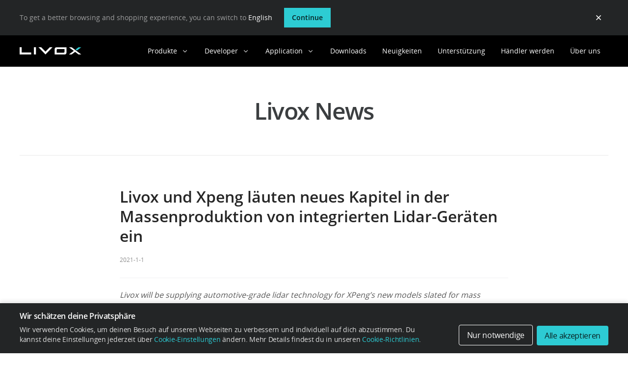

--- FILE ---
content_type: text/css
request_url: https://www.livoxtech.com/assets/_next/static/css/commons.7e424a51.chunk.css
body_size: 4170
content:
/* nav */
/* alias */
/* component color */
/* z-index */
/* 必须把编辑面板置于最顶层 */

.index__defaultStyle___2Y18J {
  color: #009BA2;
  text-decoration: none;
}

/* nav */
/* alias */
/* component color */
/* z-index */
/* 必须把编辑面板置于最顶层 */

.style__suggest-box___2guSi {
  display: none;
  height: 72px;
  background-color: #232526;
}

.style__suggest-container___3ZL3K {
  position: relative;
  width: 1200px;
  margin: 0 auto;
  font-size: 14px;
  line-height: 20px;
  color: rgba(225, 225, 225, 0.65);
  padding: 16px 0;
}

.style__suggest-box-show___3cxsQ {
  display: block;
}

.style__suggest-box-mobile___25cjn {
  position: relative;
  height: auto;
}

.style__suggest-box-mobile___25cjn .style__suggest-container___3ZL3K {
    width: 100%;
    padding: 16px;
  }

.style__suggest-box-mobile___25cjn .style__suggest-text___20obD {
    margin-right: 32px;
    display: inline-block;
  }

.style__suggest-box-mobile___25cjn .style__suggest-button___42slv {
    display: block;
    width: 100%;
    margin: 16px 0 8px;
  }

.style__suggest-box-mobile___25cjn .style__close-wrapper___2xkUL {
    position: absolute;
    top: 0;
    right: 0;
    height: 48px;
    width: 48px;
  }

.style__suggest-text___20obD {
  margin: 0;
}

.style__suggest-language___3A5wO {
  color: #FFF;
}

.style__suggest-button___42slv {
  height: 40px;
  margin-left: 24px;
  background: #2DCCD3;
  color: rgba(0, 0, 0, 0.85);
  padding: 10px 16px;
  display: inline-block;
  line-height: 20px;
  border: none;
  outline: none;
  font-size: 14px;
  font-weight: 500;
  transition: 0.3s ease
}

.style__suggest-button___42slv:hover {
  cursor: pointer;
  background: #72FFFF;
}

.style__suggest-button___42slv:active {
  cursor: pointer;
  background: #009BA2;
}

.style__close-wrapper___2xkUL {
  position: absolute;
  top: 16px;
  right: 0;
  height: 40px;
  width: 40px;
}

.style__close___dyQnz {
  border: none;
  color: #FFF;
  line-height: 40px;
  text-align: center;
  width: 100%;
  height: 100%;
  outline: none;
  background: no-repeat center center;
  border-radius: 50%;
  transition: 0.3s ease;

  background-image: url('https://www.livoxtech.com/dps/973f1f5e8a9fdbf7fda37a5af1530432.svg')
}

.style__close___dyQnz:hover {
  background-color: rgba(225, 225, 225, 0.09);
}

.style__close___dyQnz:active {
  background-color: rgba(225, 225, 225, 0.15);
}

/* nav */
/* alias */
/* component color */
/* z-index */
/* 必须把编辑面板置于最顶层 */

.style__navbar___2Szja {
  width: 100%;
  height: 64px;
  background-color: #000;
}

.style__navbar___2Szja a {
    text-decoration: none;
  }

.style__navbar___2Szja li {
    list-style: none;
  }

.style__navbar___2Szja .style__container___31n_O {
    width: 1200px;
    height: 64px;
    display: flex;
    align-items: center;
    margin: auto;
  }

.style__navbar___2Szja .style__navbar-logo___DcAIK a {
      display: block;
      height: 24px;
    }

.style__navbar___2Szja .style__navbar-logo___DcAIK .style__logo___2mdsW {
      display: inline-block;
      height: 24px;
    }

.style__navbar___2Szja .style__navbar-list___35RNC {
    padding: 0;
    margin: 0;
    margin-left: 40px;
    display: flex;
    justify-content: flex-end;
    flex: 1;
    height: 64px;
  }

.style__navbar___2Szja .style__navbar-list___35RNC .style__nav-list-li___3ZIr1 {
      list-style: none;
      display: flex;
      align-items: center;
      position: relative;
      transition: all 0.5s ease-in-out;
      padding: 12px 16px
    }

.style__navbar___2Szja .style__navbar-list___35RNC .style__nav-list-li___3ZIr1:hover .style__arrow-up___1p2QY {
          animation: style__spin___22sKb 0.5s linear forwards;
}

.style__navbar___2Szja .style__navbar-list___35RNC .style__nav-list-li___3ZIr1:hover .style__arrow-right___2PEb9 {
          transform: rotate(180deg);
}

.style__navbar___2Szja .style__navbar-list___35RNC .style__nav-list-li___3ZIr1 .style__nav-list-item___cgXFR {
        display: flex;
        align-items: center;
        transition: all 0.5s;
        height: 100%;
        position: relative;
}

.style__navbar___2Szja .style__navbar-list___35RNC .style__nav-list-li___3ZIr1 .style__arrow-right___2PEb9 {
        height: 16px;
        margin-left: 8px;
        transition: all 0.3s ease-in-out;
        transform-origin: center;
}

.style__navbar___2Szja .style__navbar-list___35RNC .style__nav-list-li___3ZIr1 .style__arrow-right___2PEb9 img {
          height: 16px;
        }

.style__navbar___2Szja .style__navbar-list___35RNC a {
      display: block;
      margin: auto;
      color: #FFF;
    }

.style__navbar___2Szja .style__navbar-list___35RNC .style__arrow-slider-down___2IMR1 {
      animation: style__down___wRhmd 0.5s linear forwards;
    }

.style__navbar___2Szja .style__forbidden-click___Nu8oW {
    pointer-events: none;
  }

.style__navbar___2Szja .style__nav-list-li___3ZIr1::before,
  .style__navbar___2Szja .style__nav-list-li___3ZIr1::after {
    display: block;
    content: " ";
    position: absolute;
    left: 0;
    right: 0;
    bottom: 0;
    height: 2px;
  }

.style__navbar___2Szja .style__nav-list-li___3ZIr1::after {
    left: 50%;
    right: 50%;
    transition: all 0.3s cubic-bezier(0.23, 1, 0.32, 1);
  }

.style__navbar___2Szja .style__nav-list-li___3ZIr1:hover::after {
    left: 0;
    right: 0;
    background: #FFF;
  }

.style__navbar___2Szja .style__nav-list-li___3ZIr1:hover .style__subnav___3hTse, .style__navbar___2Szja .style__nav-list-li___3ZIr1:hover .style__child-subnav___3HufK {
      max-height: 100vh;
      z-index: 1401;
    }

/* transform: scale(1);
      transform: translateX(-50%); */

.style__navbar___2Szja .style__nav-list-li___3ZIr1:hover .style__subnav___3hTse .style__subnav-ul___1hLPX, .style__navbar___2Szja .style__nav-list-li___3ZIr1:hover .style__child-subnav___3HufK .style__subnav-ul___1hLPX {
        padding: 24px 0;
        overflow: auto;
        visibility: visible;
        opacity: 1;
        z-index: 0;
      }

.style__navbar___2Szja .style__nav-list-li___3ZIr1:hover .style__subnav___3hTse li, .style__navbar___2Szja .style__nav-list-li___3ZIr1:hover .style__child-subnav___3HufK li {
        opacity: 1;
        visibility: visible;
      }

.style__navbar___2Szja .style__nav-list-li___3ZIr1:hover .style__subnav___3hTse a.style__subnav-products-item___pzaGK, .style__navbar___2Szja .style__nav-list-li___3ZIr1:hover .style__child-subnav___3HufK a.style__subnav-products-item___pzaGK {
        opacity: 1;
      }

.style__navbar___2Szja .style__nav-list-li___3ZIr1:hover .style__subnav___3hTse .style__subnav-products-img___3l24p, .style__navbar___2Szja .style__nav-list-li___3ZIr1:hover .style__child-subnav___3HufK .style__subnav-products-img___3l24p {
        opacity: 1;
      }

.style__navbar___2Szja .style__nav-list-li___3ZIr1:hover .style__child-subnav___3HufK .style__subnav-ul___1hLPX  {
        padding: 8px 0;
      }

.style__navbar___2Szja .style__subnav___3hTse, .style__navbar___2Szja .style__child-subnav___3HufK {
    position: absolute;
    top: 64px;
    left: 50%;
    transform: translateX(-50%);
    transition: all 0.5s ease-in-out;
    background: transparent;
    padding: 0;
    width: 320px;
    overflow: hidden;
    z-index: 1400;
    max-height: 0;
    box-shadow: 0 2px 8px rgba(0, 0, 0, 0.1);
  }

.style__navbar___2Szja .style__subnav___3hTse .style__subnav-ul___1hLPX, .style__navbar___2Szja .style__child-subnav___3HufK .style__subnav-ul___1hLPX {
      background: #FFF;
      transition: all 0.5s ease-in-out;
      margin-top: 4px;
      padding: 0;
      opacity: 0;
      position: relative;
      box-shadow: 0 2px 8px rgba(0, 0, 0, 0.1);
      overflow: hidden;
    }

.style__navbar___2Szja .style__subnav___3hTse .style__subnav-title___1hTHK, .style__navbar___2Szja .style__child-subnav___3HufK .style__subnav-title___1hTHK {
      font-size: 20px;
      color: #3B3E40;
      line-height: 24px;
      margin-bottom: 16px;
      padding: 0 32px;
      transition: all 0.5s ease;
    }

.style__navbar___2Szja .style__subnav___3hTse li, .style__navbar___2Szja .style__child-subnav___3HufK li {
      opacity: 0;
      visibility: hidden;
      transition: all 0.3s cubic-bezier(0.23, 1, 0.32, 1);
    }

.style__navbar___2Szja .style__subnav___3hTse .style__subnav-item___22wVd:last-child .style__line___2IszL, .style__navbar___2Szja .style__child-subnav___3HufK .style__subnav-item___22wVd:last-child .style__line___2IszL {
        display: none;
      }

.style__navbar___2Szja .style__child-subnav___3HufK {
    width: auto;
  }

.style__navbar___2Szja .style__child-subnav___3HufK .style__subnav-ul___1hLPX {
      background: #fff;
      white-space: nowrap;
      text-align: center;
    }

.style__navbar___2Szja .style__child-subnav___3HufK .style__subnav-ul___1hLPX a.style__subnav-products-item___pzaGK {
        height: 40px;
        padding: 0 16px; 
        color: rgba(0,0,0,.65);
      }

.style__navbar___2Szja .style__child-subnav___3HufK .style__subnav-ul___1hLPX a.style__subnav-products-item___pzaGK .style__subnav-products-name___3XIvP {
          color: rgba(0,0,0,.65);
          margin-left: 0;
        }

.style__navbar___2Szja a.style__subnav-products-item___pzaGK {
    overflow: hidden;
    padding: 8px 32px;
    display: flex;
    align-items: center;
    opacity: 0;
    transition: background 0.3s
  }

.style__navbar___2Szja a.style__subnav-products-item___pzaGK:hover {
  background: #F7F9FA;
}

.style__navbar___2Szja a.style__subnav-products-item___pzaGK .style__subnav-products-name___3XIvP {
      color: #3B3E40;
      font-size: 16px;
      display: flex;
      flex: 1;
      line-height: 16px;
}

.style__navbar___2Szja a.style__subnav-products-item___pzaGK .style__subnav-products-img___3l24p {
      height: 48px;
      opacity: 0;
      transition: all 0.5s ease-in-out;
      margin-right: 24px;
}

.style__navbar___2Szja a.style__subnav-products-item___pzaGK .style__subnav-products-img___3l24p img {
        max-height: 100%;
      }

.style__navbar___2Szja .style__line-box___14ZDr {
    padding: 0 32px;
  }

.style__navbar___2Szja .style__line-box___14ZDr .style__line___2IszL {
      height: 48px;
      position: relative;
      transition-delay: 100ms
    }

.style__navbar___2Szja .style__line-box___14ZDr .style__line___2IszL::before {
  content: '';
  display: block;
  position: absolute;
  width: 100%;
  height: 1px;
  border-bottom: 1px solid #F0F1F2;
  top: 50%;
}

@keyframes style__spin___22sKb {
  from {
    transform: rotate(0deg);
  }

  to {
    transform: rotate(180deg);
  }
}

@keyframes style__down___wRhmd {
  from {
    transform: rotate(180deg);
  }

  to {
    transform: rotate(0deg);
  }
}

.app-conten {
    height: calc(100vh - 400px);
  }

/* nav */
/* alias */
/* component color */
/* z-index */
/* 必须把编辑面板置于最顶层 */

.index__footer___1Ustb {
  background-color: #000;
  width: 100%;
  overflow: hidden;
  min-width: 1200px;
  padding: 64px 0 80px;
}

.index__container___1nLtF {
  margin: 0 auto;
  width: 1200px;
}

.index__subscribe-container___14AeP {
  display: flex;
  flex-wrap: wrap;
  justify-content: center;
  align-items: center;
}

.index__title___2Lsco {
  font-size: 24px;
  color: #FFF;
  letter-spacing: 0;
  text-align: center;
  line-height: 28px;
  width: 100%;
  font-weight: 400;
  margin-bottom: 24px;
}

.index__input___3a3T_ {
  width: 288px;
  height: 48px;
  font-size: 16px;
  color: #FFF;
  letter-spacing: 0;
  line-height: 24px;
  padding: 3px 12px;
  border: none;
  border-radius: 0;
  background-color: #232526;
  box-sizing: border-box;
  display: inline-block;
  vertical-align: top;
  border-right: transparent
}

.index__input___3a3T_:focus {
  outline: none;
}

.index__button___9u683 {
  background-color: #2DCCD3;
  border-radius: 0;
  font-size: 16px;
  color: rgba(0, 0, 0, 0.85);
  letter-spacing: 0;
  text-align: center;
  line-height: 24px;
  height: 48px;
  transition: all 0.1s ease-in-out;
  display: inline-block;
  vertical-align: top;
  border: transparent;
  padding: 4px 16px;
  outline: none;
  font-weight: 500
}

.index__button___9u683:hover {
  background-color: #72FFFF;
}

.index__button___9u683:active {
  background-color: #009BA2;
}

.index__divider___2TqSp {
  position: relative;
  height: 64px;
  overflow: hidden;
}

.index__divider___2TqSp::before {
  content: " ";
  position: absolute;
  left: 0;
  top: 50%;
  right: 0;
  height: 0;
  border-top: 1px solid #3B3E40;
  transform: translateY(-50%);
}

.index__language___3J7MI {
  cursor: pointer;
  position: absolute;
  right: 0;
  top: -2px;
  vertical-align: top;
  display: flex;
  justify-content: flex-end;
}

.index__collapse___2J2bZ .index__current___yuy4Z {
    font-size: 12px;
    color: #6C7073;
    letter-spacing: 0;
    line-height: 16px;
  }

.index__collapse___2J2bZ .index__current___yuy4Z i {
      color: #6C7073;
      font-size: 16px;
      margin-right: 8px;
    }

.index__collapse___2J2bZ .index__icon___1CXIa {
    background-size: 16px 16px;

    background-image: url('https://www.livoxtech.com/dps/b50b3531573d22e76d7c0869411ce741.svg');
  }

.index__collapse___2J2bZ .index__language-panel___2K1uw {
    z-index: -1;
    opacity: 0;
  }

.index__current___yuy4Z i {
  color: #FFF;
  font-size: 16px;
  margin-right: 8px;
}

.index__footnote-wrapper___1D_oX {
  position: relative;
}

.index__footnote___uV1xT {
  font-size: 12px;
  color: #6C7073;
  letter-spacing: 0;
  line-height: 16px;
  max-width: 1100px;
  display: inline-flex;
  vertical-align: top;
}

.index__footnote___uV1xT p,
.index__footnote___uV1xT a {
  margin-right: 24px;
}

.index__footnote___uV1xT a {
  font-size: 12px;
  color: #6C7073;
  letter-spacing: 0;
  line-height: 16px;
  max-width: 1100px;
  display: inline-flex;
  vertical-align: top;
  transition: all 0.1s ease-in-out;
  text-decoration: none
}

.index__footnote___uV1xT a:hover {
  color: #FFF;
}

.index__footnote-box___2G1xH {
  width: 1102px;
  display: flex;
  justify-content: space-between;
}

.index__footer-social___1Wk4o {
  height: 16px;
  width: 100px;
  display: flex;
  align-items: center;
  justify-content: flex-end;
}

.index__footer-social___1Wk4o .index__social-box___2ORnV {
    margin-right: 16px
  }

.index__footer-social___1Wk4o .index__social-box___2ORnV:last-child {
  margin-right: 0;
}

.index__footer-social___1Wk4o .index__social-img___2bOMJ {
    width: 16px;
    height: 16px;
    display: block;
    background-size: cover;
    background-position: center;
    background-repeat: no-repeat;
  }

ul.index__language-panel___2K1uw {
  position: absolute;
  bottom: 40px;
  background-color: #FFF;
  min-width: 144px;
  padding: 8px 0;
  opacity: 1;
  z-index: 1;
  transition: opacity 0.1s ease-in-out;
}

ul.index__language-panel___2K1uw li,
  ul.index__language-panel___2K1uw a {
    display: block;
    font-size: 14px;
    color: #3B3E40;
    letter-spacing: 0;
    line-height: 24px;
    text-decoration: none
  }

ul.index__language-panel___2K1uw li:hover, ul.index__language-panel___2K1uw a:hover {
  background-color: #F7F9FA;
}

ul.index__language-panel___2K1uw a {
    padding: 4px 16px;
  }

.index__icon___1CXIa {
  background-position: center center;
  width: 16px;
  height: 16px;
  display: inline-block;
  vertical-align: top;
  background-repeat: no-repeat;
  margin-right: 8px;

  background-image: url('https://www.livoxtech.com/dps/0a2368113ef8dc58b6b1aaaae5a779e8.svg');
}

.index__current___yuy4Z {
  display: inline-block;
  vertical-align: top;
  font-size: 12px;
  color: #FFF;
  letter-spacing: 0;
  line-height: 16px;
  transition: all 0.1s ease-in-out;
  padding: 0;
  border: 1px solid transparent;
  outline: none;
  background-color: transparent;
}

.index__notification___tnHVq {
  color: #E64839;
  font-size: 14px;
  display: inline-flex;
  align-items: center;
  margin-top: 8px;
  transition: height 0.5s;
}

.index__notification-success___3q7me {
  color: #47B347;
  font-size: 14px;
  display: inline-flex;
  align-items: center;
  margin-top: 8px;
  transition: height 0.5s;
}

.index__prompt___QzIVh {
  display: inline-block;
  margin-left: 8px;
}

.index__prompt-container___1jpCm {
  text-align: center;
  margin-bottom: 16px;
}

.index__footer-record___leiGQ a {
    color: #616466;
    font-size: 12px;
    line-height: 16px;
    margin-top: 8px;
    transition: all 0.1s ease-in-out
  }

.index__footer-record___leiGQ a:hover {
  color: #FFF;
}

/* nav */
/* alias */
/* component color */
/* z-index */
/* 必须把编辑面板置于最顶层 */

.style__header-wrapper___1126U {
  overflow-x: hidden;
}

.style__header___brG-e {
  -webkit-transform: translateZ(0);
  top: -1px;
  left: 0;
  width: 100%;
  background-color: #000;
  font-size: 14px;
  line-height: 16px;
  z-index: 1100;
}

.style__header___brG-e * {
    -webkit-tap-highlight-color: rgba(0, 0, 0, 0);
  }

.style__top___1IXmJ {
  width: 100%;
}

.style__header-open___3H_gP {
  height: 100vh;
}

.style__tip___1fMNC {
  background-color: #232526;
  width: 100%;
  padding: 24px 48px 24px 16px;
  position: fixed;
  bottom: 0;
  left: 0;
  z-index: 999;
}

.style__tip___1fMNC a {
    color: #08979C;
  }

.style__tip-text___2huRA {
  color: #FFF;
  font-size: 12px;
  line-height: 16px;
}

.style__tip-close___17oH5 {

  background-image: url('https://www.livoxtech.com/dps/5e8bec94601128973317c8bdb81f39bf.svg');

  width: 48px;
  height: 48px;
  background-size: 16px 16px;
  background-repeat: no-repeat;
  background-position: center center;
  position: absolute;
  top: 10px;
  right: 0;
}

.style__header-top___9mZlJ {
  height: 50px;
  background-color: #000;
  width: 100%;
  padding: 12px;
  position: relative;
}

.style__header-icon___YKeDm {

  background-image: url('https://www.livoxtech.com/dps/ad7d475d4eb1a66547ff6ffe47086d4e.svg');

  width: 24px;
  height: 24px;
  background-size: 24px 24px;
  background-repeat: no-repeat;
  background-position: center center;
  margin: 12px 16px;
  position: absolute;
  left: 0;
  top: 0;
  transition: all 0.3s ease;
}

.style__header-icon-open___1RAY4 {

  background-image: url('https://www.livoxtech.com/dps/973f1f5e8a9fdbf7fda37a5af1530432.svg');

  width: 24px;
  height: 24px;
  background-size: 24px 24px;
  background-repeat: no-repeat;
  background-position: center center;
  margin: 12px 16px;
  position: absolute;
  left: 0;
  top: 0;
  transition: all 0.3s ease;
}

.style__header-link-style___oSNr- {
  display: block;
  margin: 0 auto;
  width: 81px;
}

.style__header-logo___2EAfP {
  width: 81px;
  height: 24px;
  background-size: 81px 24px;
  background-repeat: no-repeat;
  background-position: center center;
}

.style__menu-container___2gw4Y {
  width: 200vw;
  display: flex;
  transition: all 0.5s ease;
  vertical-align: top;
  overflow: hidden;
}

.style__content___aV3bD {
  width: 100vw;
}

.style__list-wrapper___CsDJh {
  display: block;
  transition: all 0.3s ease;
}

.style__list-wrapper___CsDJh:active {
  background-color: rgba(255, 255, 255, 0.1);
}

.style__list___2C2pl {
  height: 64px;
  border-bottom: 1px solid #232526;
  color: #FFF;
  list-style: none;
  margin-left: 16px;
}

.style__list___2C2pl a {
    color: #FFF;
    text-decoration: none;
    line-height: 16px;
    padding: 24px 0 23px;
    display: block;
  }

.style__deep-list___3BPiT {
  padding: 24px 0 23px;
  line-height: 16px;

  background-image: url('https://www.livoxtech.com/dps/e09f6d74fbee6b89383a954c7d791080.svg');

  background-size: 16px 16px;
  background-repeat: no-repeat;
  background-position: top 24px right 16px;
}

.style__back____H_Tm {
  height: 48px;
  color: #FFF;
  font-size: 16px;
  line-height: 24px;

  background-image: url('https://www.livoxtech.com/dps/c4f6ae8a08733823c02c8f8ca0de401b.svg');

  background-size: 24px 24px;
  background-repeat: no-repeat;
  background-position: top 12px left 12px;
}

.style__back-content___3KUTO {
  padding: 12px 16px 12px 40px;
}

.menu-opened {
  overflow: hidden;
}

/* nav */
/* alias */
/* component color */
/* z-index */
/* 必须把编辑面板置于最顶层 */

.index__footer___2UIvP {
  background-color: #000;
  width: 100%;
  overflow: hidden;
}

.index__container___3ZRfd {
  margin: 0 16px;
}

.index__back-to-top___huWIi {
  padding: 12px 16px 11px;
  border-bottom: 1px solid #3B3E40;
  position: relative;
}

.index__back-to-top-text___nL9Hw {
  font-size: 16px;
  color: #6C7073;
  letter-spacing: 0;
  line-height: 24px;
}

.index__back-to-top-icon___3SmlZ {
  position: absolute;
  width: 16px;
  height: 16px;
  top: 16px;
  right: 16px;

  background-image: url('https://www.livoxtech.com/dps/cd6b95bfe364c3e5c26f43622f200ef4.svg');
}

.index__subscribe-container___2qTOv {
  justify-content: center;
  align-items: center;
}

.index__title___3w-x3 {
  font-size: 20px;
  color: #FFF;
  letter-spacing: 0;
  line-height: 24px;
  font-weight: 500;
  margin-bottom: 16px;
  margin-top: 24px;
}

.index__subscribe___3Amku {
  position: relative;
  width: 100%;
}

.index__notification___JUmdQ {
  color: #E64839;
  font-size: 14px;
  display: flex;
  align-items: center;
  margin-top: 8px;
  transition: height 0.5s;
}

.index__notification-success___2eLkR {
  color: #47B347;
  font-size: 14px;
  display: flex;
  align-items: center;
  margin-top: 8px;
  transition: height 0.5s;
}

.index__prompt___1uqGf {
  display: inline-block;
  margin-left: 8px;
}

.index__input___1xRxU {
  height: 40px;
  color: rgba(255, 255, 255, 0.7);
  letter-spacing: 0;
  line-height: 24px;
  padding: 3px 12px;
  border: none;
  border-radius: 0;
  background-color: #232526;
  box-sizing: border-box;
  display: inline-block;
  vertical-align: top;
  border-right: transparent;
  width: 90%;
  font-size: 16px
}

.index__input___1xRxU:focus {
  outline: none;
}

.index__button___23TdC {
  background-color: #2DCCD3;
  border-radius: 0;
  color: rgba(0, 0, 0, 0.85);
  letter-spacing: 0;
  text-align: center;
  line-height: 24px;
  height: 40px;
  transition: all 0.1s ease-in-out;
  display: inline-block;
  vertical-align: top;
  border: transparent;
  padding: 4px 16px;
  position: absolute;
  right: 0;
  top: 0;
  font-size: 16px;
  z-index: 10;
  outline: none;
  font-weight: 500
}

.index__button___23TdC:hover {
  background-color: #535759;
}

.index__button___23TdC:active {
  background-color: #232526;
}

.index__divider___1npA5 {
  position: relative;
  height: 32px;
  overflow: hidden;
}

.index__divider___1npA5::before {
  content: " ";
  position: absolute;
  left: 0;
  bottom: 0;
  right: 0;
  height: 0;
  border-top: 1px solid #3B3E40;
  transform: translateY(-50%);
}

.index__footnote-wrapper___JKWdk {
  position: relative;
}

.index__footnote___635JB {
  font-size: 12px;
  color: #6C7073;
  letter-spacing: 0;
  line-height: 16px;
  padding-top: 24px;
  padding-bottom: 16px;
}

.index__copyright___2A_3V,
.index__footnote-links___2Yb_P,
.index__record___3Ubo5 {
  margin-bottom: 16px;
}

.index__footnote-links___2Yb_P a:nth-last-child(1)::after {
  display: none;
  content: '';
}

.index__footnote___635JB a {
  font-size: 12px;
  color: #6C7073;
  letter-spacing: 0;
  line-height: 16px;
  vertical-align: top;
  transition: all 0.1s ease-in-out;
  text-decoration: none;
  display: inline-block
}

.index__footnote___635JB a::after {
  display: inline-block;
  content: '|';
  height: 12px;
  width: 16px;
  color: #6C7073;
  text-align: center;
}

.index__footnote___635JB a:last-child::after {
  display: none;
}

.index__footnote___635JB a:hover {
  color: #FFF;
}

.index__language-panel-wrapper___xW4dm {
  border-bottom: 1px solid #3B3E40;

  background-image: url('https://www.livoxtech.com/dps/b50b3531573d22e76d7c0869411ce741.svg');

  background-size: 16px 16px;
  background-repeat: no-repeat;
  background-position: top 16px left 0;
}

.index__language-panel___kRA1- {
  height: 48px;
  padding: 12px 0;
  border-bottom: 1px solid #3B3E40;
  user-select: none;
  background-color: transparent;
  border: transparent;
  padding-left: 24px;
  box-shadow: none;
  display: block;
  width: calc(100%);
  color: #6C7073;

  background-image: url('https://www.livoxtech.com/dps/70f473823e4fb4f8a3da59cd0805d6fc.svg');

  background-size: 16px 16px;
  background-repeat: no-repeat;
  background-position: top 16px right 0;
}

.index__foot-social___3NSGa {
  margin: 24px 0;
  display: flex;
}

.index__foot-social___3NSGa .index__social-box___p6HR_ .index__social-img___3-m_D {
      width: 40px;
      height: 40px;
      background-size: cover;
      background-position: center;
      background-repeat: no-repeat;
    }

.app__app-content___3g8Mw {
  min-height: calc(100vh - 400px);
}

.app__app-wrapper___3X95j {
  min-width: 1200px;
}

@media (max-width: 768px) {
  .app__app-wrapper___3X95j {
    min-width: auto;
  }
}



--- FILE ---
content_type: text/css
request_url: https://www.livoxtech.com/assets/_next/static/css/styles.68f07ef8.chunk.css
body_size: 100493
content:
@keyframes TLTn_{0%{transform:scale(0)}80%{transform:scale(1.1)}to{transform:scale(1)}}@keyframes CN73A{0%{transform:scale(1)}20%{transform:scale(1.1)}to{transform:scale(0)}}._3zmnd{transform:scale(0)}._2NKDw{animation-duration:.3s;animation-timing-function:cubic-bezier(.23,1,.32,1);animation-name:TLTn_;animation-fill-mode:forwards;transform-origin:50% 50%}.CN73A{transform:scale(1)}.ffAC4{animation-duration:.3s;animation-timing-function:cubic-bezier(.23,1,.32,1);animation-name:CN73A;animation-fill-mode:forwards;transform-origin:50% 50%}._1iVeB{display:inline-block;overflow:hidden;border-radius:.75rem;min-width:1.5rem;height:1.5rem;padding:0 .5rem;background-color:#1897f2;color:#fff;top:0;font-size:0;text-align:center}._1iVeB._36TEn{background-color:#3b3e40}._1iVeB._22fhF{background-color:#1897f2}._1iVeB._18KV9{background-color:#47b347}._1iVeB.TUDGQ{background-color:#e64839}._1iVeB.WOSGb{background-color:#e67e22}._2XuxM{background-color:#fff;border:.0625rem solid #d4d7d9;border-color:#3b3e40;padding:0 .4375rem}._2XuxM._3a9gR{padding:0 .1875rem}._2XuxM._36TEn{background-color:#fff;color:#3b3e40;border-color:#3b3e40}._2XuxM._22fhF{background-color:#fff;color:#1897f2;border-color:#1897f2}._2XuxM._18KV9{background-color:#fff;color:#47b347;border-color:#47b347}._2XuxM.TUDGQ{background-color:#fff;color:#e64839;border-color:#e64839}._2XuxM.WOSGb{background-color:#fff;color:#e67e22;border-color:#e67e22}._35z7W{display:block;font-size:.75rem;line-height:2}._3a9gR{border-radius:.5rem;min-width:1rem;height:1rem;padding:0 .25rem}._3a9gR ._35z7W{transform:scale(.84);transform-origin:50% 50%;line-height:1rem}._1LgN0{position:relative;transform-origin:50% 50%}.yp2SH{display:inline-block}.yp2SH._27MOp{position:absolute;right:0;top:0;font-size:0;line-height:0;transform:translate(50%,-50%)}._3c0Qz{speak:none;font-style:normal;font-weight:400;font-feature-settings:normal;font-variant:normal;text-transform:none;line-height:1;display:inline-block}._1j2v0{animation:-lu88 2s infinite linear}@keyframes -lu88{0%{transform:rotate(0deg)}to{transform:rotate(1turn)}}@font-face{font-family:quark;src:url(5589d6a62209cf7cc6f1c95083a3c806.eot);src:url(5589d6a62209cf7cc6f1c95083a3c806.eot?#iefix) format("embedded-opentype"),url([data-uri]) format("woff"),url(34b2caa00938bf2dbc2e9efeb54ed5f9.ttf) format("truetype"),url([data-uri]#iconfont) format("svg");font-weight:400;font-style:normal}._35bgc:before{content:"\F2B9"}._128ri:before{content:"\F042"}.byXrR:before{content:"\F2BB"}._1_xvC:before{content:"\F27D"}._17P2f:before{content:"\F099"}._4wlbR:before{content:"\F0D1"}._26SUY:before{content:"\E3A8"}._30-mD:before{content:"\F057"}.ZAGKa:before{content:"\F3FF"}._1lH5w:before{content:"\EBAD"}._3BSr4:before{content:"\E8B5"}._6cr8a:before{content:"\E719"}._1fXKU:before{content:"\EE57"}._2OZ_n:before{content:"\F16D"}._2I_EY:before{content:"\F167"}._3UEZX:before{content:"\ECA2"}._2bT-Y:before{content:"\E348"}._1KHsi:before{content:"\E917"}._1OEuY:before{content:"\F05A"}._2jwD5:before{content:"\F0D8"}._2I4g3:before{content:"\F0A3"}._2KLCQ:before{content:"\EDD8"}._1m5z7:before{content:"\E753"}._1vR3p:before{content:"\EE6B"}._2LJ7o:before{content:"\F00C"}._3AQSX:before{content:"\F1CE"}._3ASBw:before{content:"\F017"}._1WxHW:before{content:"\F0EE"}._6eszT:before{content:"\F013"}._2fXyR:before{content:"\EF8E"}._2uv1U:before{content:"\E688"}._1ZzVY:before{content:"\E7E4"}._19X43:before{content:"\ECDE"}._3s-NW:before{content:"\E1F8"}._2Ri-k:before{content:"\F066"}.OBwuW:before{content:"\F0C5"}._1588m:before{content:"\ED6E"}._2uIqb:before{content:"\F09D"}._3IVo_:before{content:"\F100"}._2WwM4:before{content:"\E6C0"}._1P5xZ:before{content:"\F019"}._2iuBX:before{content:"\F044"}._3bokS:before{content:"\ED0B"}._1exha:before{content:"\F141"}._3jZwp:before{content:"\F142"}.vMM-Y:before{content:"\F0E0"}._2FImd:before{content:"\EB68"}._2SUQ-:before{content:"\F06A"}._20oXE:before{content:"\F321"}._1Piil:before{content:"\F12A"}.okv_Y:before{content:"\F065"}._1qLWd:before{content:"\EBD6"}._2gTe8:before{content:"\F08E"}._3l-6g:before{content:"\F06E"}.W6H_f:before{content:"\F03D"}._1O_Hy:before{content:"\F0C0"}.Cb5jY:before{content:"\F09A"}.OhY9C:before{content:"\F15C"}.ve2KQ:before{content:"\F1C1"}._3qb3s:before{content:"\F0D7"}._3OU3j:before{content:"\EDCF"}.Z8Prc:before{content:"\EFE0"}.lgV2x:before{content:"\F0AC"}._1gQtG:before{content:"\E902"}._3Zaag:before{content:"\EE55"}._33jTA:before{content:"\F015"}._1jJbn:before{content:"\E348"}._1shcg:before{content:"\ED3F"}._-4DAY:before{content:"\E540"}.UuxAk:before{content:"\F30F"}.Lm_MF:before{content:"\F129"}._3wXJB:before{content:"\EC02"}._3LwbN:before{content:"\F1AB"}._2XN05:before{content:"\F0C1"}._33OcX:before{content:"\E8C1"}.IAlEP:before{content:"\F03A"}.B0IHZ:before{content:"\F0A1"}.bMc_E:before{content:"\F124"}._25GQ2:before{content:"\ED51"}._3t3HT:before{content:"\F30D"}._2W_XA:before{content:"\EE36"}._3NPLS:before{content:"\F3C5"}._2cpQ_:before{content:"\F0C9"}.UhwjW:before{content:"\F068"}.dCZz2:before{content:"\E70A"}._2hDpl:before{content:"\F0C6"}._2H8bj:before{content:"\F095"}._2Bvn6:before{content:"\E0CA"}._1FMUV:before{content:"\F144"}._1vyf0:before{content:"\F05E"}._3KkpT:before{content:"\F067"}._23p5a:before{content:"\E85D"}.gf_rb:before{content:"\F029"}._18A_e:before{content:"\F059"}._3MItB:before{content:"\E65F"}._1Djb6:before{content:"\F010"}._20uY7:before{content:"\F00E"}._3d-6G:before{content:"\F002"}._1fawl:before{content:"\EA0F"}._1c3Qh:before{content:"\F064"}._2Z6dE:before{content:"\F02B"}.Q82xM:before{content:"\E386"}.jhfcy:before{content:"\F106"}._1GlZx:before{content:"\E200"}._27RtX:before{content:"\F105"}._15wCJ:before{content:"\EEA2"}._3hG3b:before{content:"\F00D"}._1zbhS:before{content:"\F104"}._1Rw_U:before{content:"\F2ED"}._2Jlwc:before{content:"\EAAA"}._34FGS:before{content:"\F107"}._3e62_:before{content:"\F101"}._1bahP:before{content:"\E872"}._27Nd-:before{content:"\F13E"}._3To44:before{content:"\F007"}._1ajFe:before{content:"\F15B"}._3xfLM:before{content:"\E111"}._35BGQ:before{content:"\E665"}._2_sls:before{content:"\E087"}._3TvKd{margin-right:4px}.xnv6R{display:inline-flex;font-weight:400;text-align:center;white-space:nowrap;vertical-align:middle;user-select:none;border:none;color:#3b3e40;transition:all .3s cubic-bezier(.23,1,.32,1);justify-content:center;align-items:center}.xnv6R:active,.xnv6R:focus,.xnv6R:hover{text-decoration:none}.xnv6R._3e-BG,.xnv6R:focus{outline:0}._3RO_K{display:block;width:100%;overflow:hidden;text-overflow:ellipsis}._3RO_K+._3RO_K{margin-top:.5rem}._19X_H{color:#fff;background-image:linear-gradient(0deg,#3b3e40,#535759)}._19X_H:hover{background-image:linear-gradient(0deg,#535759,#6c7073)}._19X_H:active{background-image:linear-gradient(0deg,#535759,#3b3e40)}._8oCtR{background-color:#fff;border:.125rem solid #3b3e40;color:#3b3e40}._8oCtR:hover{background-image:linear-gradient(0deg,#535759,#6c7073)}._8oCtR:active,._8oCtR:hover{border-top:none;border-bottom:none;border-color:transparent;color:#fff}._8oCtR:active{background-image:linear-gradient(0deg,#535759,#3b3e40)}._1bpad{background-image:linear-gradient(0deg,#babdbf,#d4d7d9)}._1bpad:hover{background-image:linear-gradient(0deg,#d4d7d9,#f0f1f2)}._1bpad:active{background-image:linear-gradient(0deg,#d4d7d9,#babdbf)}._27-6k{background-color:#fff;border:.0625rem solid #d4d7d9}._27-6k:active,._27-6k:hover{border-color:#1897f2;color:#1897f2}._27-6k:active{background-color:#e6f9ff}._2QwEc{color:#fff;background-image:linear-gradient(0deg,#1897f2,#42b7ff)}._2QwEc:hover{background-image:linear-gradient(0deg,#42b7ff,#6bcbff)}._2QwEc:active{background-image:linear-gradient(0deg,#42b7ff,#1897f2)}._3IIr-{color:#fff;background-image:linear-gradient(0deg,#e64839,#ff6961)}._3IIr-:hover{background-image:linear-gradient(0deg,#ff6961,#ff8482)}._3IIr-:active{background-image:linear-gradient(0deg,#ff6961,#e64839)}._16fYW{color:#fff;background-image:linear-gradient(0deg,#47b347,#68bf62)}._16fYW:hover{background-image:linear-gradient(0deg,#68bf62,#89cc7e)}._16fYW:active{background-image:linear-gradient(0deg,#68bf62,#47b347)}.upL7u{color:#fff;background-image:linear-gradient(0deg,#e67e22,#ff9a4c)}.upL7u:hover{background-image:linear-gradient(0deg,#ff9a4c,#ffab73)}.upL7u:active{background-image:linear-gradient(0deg,#ff9a4c,#e67e22)}._3oax7{color:#fff;border:.125rem solid #fff;background-color:transparent}._3oax7:hover{background-color:hsla(0,0%,100%,.2)}._3oax7:active{background-color:hsla(0,0%,100%,.1)}._958V1{border-radius:200rem}._22qIt{border-radius:.25rem}.mrbT4{border-radius:0}._1i5fk{height:3.5rem;padding:0 1rem;font-size:1rem;line-height:1.5}._1i5fk._1FsY1{padding:0 1rem;width:3.5rem}._1i5fk._27-6k{height:3.5rem;padding:0 .9375rem;font-size:1rem;line-height:1.5}._1i5fk._27-6k._1FsY1{padding:0 .9375rem;width:3.5rem}._1i5fk._3oax7,._1i5fk._8oCtR{height:3.5rem;padding:0 .875rem;font-size:1rem;line-height:1.5}._1i5fk._3oax7._1FsY1,._1i5fk._8oCtR._1FsY1{padding:0 .875rem;width:3.5rem}.p8s4W{height:3rem;padding:0 1rem;font-size:1rem;line-height:1.5}.p8s4W._1FsY1{padding:0 .75rem;width:3rem}.p8s4W._27-6k{height:3rem;padding:0 .9375rem;font-size:1rem;line-height:1.5}.p8s4W._27-6k._1FsY1{padding:0 .6875rem;width:3rem}.p8s4W._3oax7,.p8s4W._8oCtR{height:3rem;padding:0 .875rem;font-size:1rem;line-height:1.5}.p8s4W._3oax7._1FsY1,.p8s4W._8oCtR._1FsY1{padding:0 .625rem;width:3rem}._27-yu{height:2.5rem;padding:0 1rem;font-size:1rem;line-height:1.5}._27-yu._1FsY1{padding:0 .5rem;width:2.5rem}._27-yu._27-6k{height:2.5rem;padding:0 .9375rem;font-size:1rem;line-height:1.5}._27-yu._27-6k._1FsY1{padding:0 .4375rem;width:2.5rem}._27-yu._3oax7,._27-yu._8oCtR{height:2.5rem;padding:0 .875rem;font-size:1rem;line-height:1.5}._27-yu._3oax7._1FsY1,._27-yu._8oCtR._1FsY1{padding:0 .375rem;width:2.5rem}._2ghvt{height:2rem;padding:0 1rem;font-size:.75rem;line-height:2}._2ghvt._1FsY1{padding:0 .25rem;width:2rem}._2ghvt._27-6k{height:2rem;padding:0 .9375rem;font-size:.75rem;line-height:2}._2ghvt._27-6k._1FsY1{padding:0 .1875rem;width:2rem}._2ghvt._3oax7,._2ghvt._8oCtR{height:2rem;padding:0 .875rem;font-size:.75rem;line-height:2}._2ghvt._3oax7._1FsY1,._2ghvt._8oCtR._1FsY1{padding:0 .125rem;width:2rem}._21L3I{height:1.5rem;padding:0 .5rem;font-size:.75rem;line-height:1.334}._21L3I._1FsY1{padding:0 .25rem;width:1.5005rem}._21L3I._27-6k{height:1.5rem;padding:0 .4375rem;font-size:.75rem;line-height:1.334}._21L3I._27-6k._1FsY1{padding:0 .1875rem;width:1.5005rem}._21L3I._3oax7,._21L3I._8oCtR{height:1.5rem;padding:0 .375rem;font-size:.75rem;line-height:1.334}._21L3I._3oax7._1FsY1,._21L3I._8oCtR._1FsY1{padding:0 .125rem;width:1.5005rem}.xnv6R:disabled{background-color:#f0f1f2;color:#9fa3a6;cursor:not-allowed;background-image:none;border:.0625rem solid #d4d7d9}._1wazg{cursor:default}._1wazg._19X_H{color:#9fa3a6;border:none}._1wazg._8oCtR,._1wazg._19X_H{background-color:#d4d7d9;background-image:none}._1wazg._8oCtR{border-color:#d4d7d9;color:#fff;border:none}._1wazg._1bpad{background-color:#d4d7d9;background-image:none;color:#9fa3a6;border:none}._1wazg._27-6k{color:#9fa3a6;background-color:#f7f9fa;border-color:#d4d7d9;border:none}._1wazg._2QwEc{background-color:#94ddff}._1wazg._2QwEc,._1wazg._3IIr-{background-image:none;color:#fff;border:none}._1wazg._3IIr-{background-color:#ffa3a5}._1wazg._16fYW{background-color:#aad99e}._1wazg._16fYW,._1wazg.upL7u{background-image:none;color:#fff;border:none}._1wazg.upL7u{background-color:#ffbe99}._1wazg._3oax7{background-color:hsla(0,0%,100%,.3);border:2px solid #fff;color:#fff}.j7iyJ{margin-right:4px}._3TbAa{display:inline-block;position:relative}._3TbAa button{border-radius:0;z-index:1;margin-left:.0625rem}._3TbAa button:first-child{border-top-left-radius:.25rem;border-bottom-left-radius:.25rem;margin-left:0}._3TbAa button:last-child{border-top-right-radius:.25rem;border-bottom-right-radius:.25rem}._3TbAa button:active,._3TbAa button:focus,._3TbAa button:hover{position:relative;z-index:2}._23nPs button{margin-left:-.0625rem}._23nPs button:first-child{margin-left:0}._1sB9Z button{margin-left:-.125rem}._1sB9Z button:first-child{margin-left:0}.carousel{box-sizing:border-box;margin:0;padding:0;list-style:none}.carousel .slick-slider{user-select:none;position:relative;display:block;box-sizing:border-box;-webkit-touch-callout:none;touch-action:pan-y;-webkit-tap-highlight-color:transparent}.carousel .slick-list{position:relative;overflow:hidden;display:block;margin:0;padding:0}.carousel .slick-list:focus{outline:none}.carousel .slick-list.dragging{cursor:pointer}.carousel .slick-slider .slick-list,.carousel .slick-slider .slick-track{transform:translateZ(0)}.carousel .slick-track{position:relative;left:0;top:0;display:block}.carousel .slick-track:after,.carousel .slick-track:before{content:"";display:table}.carousel .slick-track:after{clear:both}._1dFgn .carousel .slick-track{visibility:hidden}.carousel .slick-slide{float:left;height:100%;min-height:1px;display:none}[dir=rtl] .carousel .slick-slide{float:right}.carousel .slick-slide img{display:block}.carousel .slick-slide.slick-loading img{display:none}.carousel .slick-slide.dragging img{pointer-events:none}.carousel .slick-initialized .slick-slide{display:block}.carousel .slick-loading .slick-slide{visibility:hidden}.carousel .slick-vertical .slick-slide{display:block;height:auto}.carousel .slick-arrow.slick-hidden{display:none}.carousel .slick-next,.carousel .slick-prev{position:absolute;height:3rem;width:3rem;cursor:pointer;top:50%;margin-top:-1.5rem;padding:0;border:0;outline:none;z-index:1;border-radius:50%;background:#6c7073;color:#fff;display:flex;justify-content:center;align-items:center;font-size:2rem}.carousel .slick-next:focus,.carousel .slick-next:hover,.carousel .slick-prev:focus,.carousel .slick-prev:hover{outline:none}.carousel .slick-next:focus:before,.carousel .slick-next:hover:before,.carousel .slick-prev:focus:before,.carousel .slick-prev:hover:before{opacity:1}.carousel .slick-next:active,.carousel .slick-prev:active{opacity:.8}.carousel .slick-next.slick-disabled:before,.carousel .slick-prev.slick-disabled:before{opacity:.25}.carousel .slick-prev{left:1.5rem}.carousel .slick-next{right:1.5rem}.carousel .slick-dots{position:absolute;bottom:1rem;list-style:none;display:block;text-align:center;margin:0;padding:0;width:100%;height:.5rem}.carousel .slick-dots li{position:relative;display:inline-block;vertical-align:top;text-align:center;margin:0 .25rem;padding:0}.carousel .slick-dots li button{border:0;cursor:pointer;display:block;width:.5rem;height:.5rem;background:#f0f1f2;outline:none;font-size:0;color:transparent;transition:all .5s cubic-bezier(.23,1,.32,1);padding:0;border-radius:50%}.carousel .slick-dots li button:focus,.carousel .slick-dots li button:hover{opacity:.75}.carousel .slick-dots li.slick-active button{background:#1897f2;opacity:1;width:.5rem}.carousel .slick-dots li.slick-active button:focus,.carousel .slick-dots li.slick-active button:hover{opacity:1}.carousel-vertical .slick-dots{width:.5rem;bottom:auto;right:1rem;top:50%;transform:translateY(-50%);height:auto}.carousel-vertical .slick-dots li{margin:0 .25rem;vertical-align:baseline}.carousel-vertical .slick-dots li.slick-active button,.carousel-vertical .slick-dots li button{width:.5rem;height:.5rem}.ZJnnz{left:-2px}._3ctaf,.ZJnnz{position:relative}._3ctaf{left:2px}._18Gti{appearance:none;display:inline-block;outline:none;width:1rem;height:1rem;line-height:1rem;position:relative;user-select:none}._18Gti:after{position:relative;content:"";border:.0625rem solid #1897f2;display:block;width:14px;height:14px;border-radius:.25rem;transition:border .3s cubic-bezier(.23,1,.32,1);box-sizing:content-box}._18Gti:before{content:"";display:block;position:absolute;left:0;top:0;width:1rem;height:1rem;background-color:transparent;border-radius:.25rem;transition:all .3s cubic-bezier(.23,1,.32,1)}._1kBeN:before{content:url("[data-uri]");background-color:#1897f2;transform:scale(1)}._3Yfo3:before{content:"";transform:scale(.5);background-color:transparent}._28NkA{background-color:#f7f9fa;border-radius:.25rem}._28NkA:after{border:.0625rem solid #d4d7d9;border-color:#d4d7d9}._28NkA:checked:before{content:url("[data-uri]");background-color:#d4d7d9;transform:scale(1)}._1FA_h{position:absolute;z-index:0;left:0;right:0;top:0;bottom:0;display:block;border-radius:inherit}._3hNGr{background-color:transparent}._3t0Lo{background-color:rgba(0,0,0,.1)}._2x8UJ{z-index:0;border-radius:inherit}._1l4MP,._2x8UJ{position:absolute;left:0;right:0;top:0;bottom:0;display:block}._1l4MP{border-radius:inherit;border:0 solid #1897f2;opacity:.4;pointer-events:none}._3xSto{transition:all .3s;border-width:.3125rem;top:-.25rem;left:-.25rem;bottom:-.25rem;right:-.25rem}._350VY{transition:all .5s;border-width:.5625rem;opacity:0;top:-.5rem;left:-.5rem;bottom:-.5rem;right:-.5rem}._1QSYl{border-color:#1897f2}._1jx4W{border-color:#6c7073}._2LUPU{border-color:#3b3e40}._3LoR7{border-color:#9fa3a6}._2TdAx{border-color:#f7f9fa}._3d3Z-{border-color:#e64839}.IvNmx{border-color:#47b347}._3KkHs{border-color:#e67e22}._19ehJ{border-color:#fff}._3Yu6x{display:flex;flex-wrap:wrap;flex:0 1 auto;flex-direction:row;align-items:stretch}._2OFp0,._3Yu6x{box-sizing:border-box}._2OFp0{flex:0 0 auto}._2SRvk{flex-direction:row-reverse}.QcKAD{margin-left:-.125rem;margin-right:-.125rem}._1pfYs{padding:.125rem}._1XCZb{margin-left:-.25rem;margin-right:-.25rem}._3Uq9I{padding:.25rem}._11D-N{margin-left:-.5rem;margin-right:-.5rem}._2qDDL{padding:.5rem}._1dh8K{margin-left:-.75rem;margin-right:-.75rem}._3rA0z{padding:.75rem}._2PQet{margin-left:-1.5rem;margin-right:-1.5rem}.U_7OW{padding:1.5rem}.CL3em{flex-basis:20%;max-width:20%}._30rSr{margin-left:0}._3dXas{flex-basis:40%;max-width:40%}._1UDTF{margin-left:20%}._2der7{flex-basis:60%;max-width:60%}._1By7S{margin-left:40%}._3E7yL{flex-basis:80%;max-width:80%}._3dhiw{margin-left:60%}._32FWi{flex-basis:100%;max-width:100%}._3NlnY{margin-left:80%}._2wYpQ{flex-basis:16.66666667%;max-width:16.66666667%}._33o92{margin-left:0}._3kfk0{flex-basis:33.33333333%;max-width:33.33333333%}._1J96b{margin-left:16.66666667%}.BIWvz{flex-basis:50%;max-width:50%}._2kG35{margin-left:33.33333333%}._2rcNk{flex-basis:66.66666667%;max-width:66.66666667%}.CEZXQ{margin-left:50%}._29IYL{flex-basis:83.33333333%;max-width:83.33333333%}._2LiL3{margin-left:66.66666667%}._86_DD{flex-basis:100%;max-width:100%}.NMhou{margin-left:83.33333333%}._1a-hc{flex-basis:12.5%;max-width:12.5%}._2qlKH{margin-left:0}._24XTK{flex-basis:25%;max-width:25%}.wGAKc{margin-left:12.5%}._1ZN15{flex-basis:37.5%;max-width:37.5%}._1rjGe{margin-left:25%}.LRZtW{flex-basis:50%;max-width:50%}._3IjWt{margin-left:37.5%}._2BVw1{flex-basis:62.5%;max-width:62.5%}._3_87W{margin-left:50%}._2ELip{flex-basis:75%;max-width:75%}._37fg_{margin-left:62.5%}._2pJbu{flex-basis:87.5%;max-width:87.5%}._214Cj{margin-left:75%}._3BQwe{flex-basis:100%;max-width:100%}._3zDth{margin-left:87.5%}.quark-collapse{background-color:#fff;border-radius:.25rem;border:.0625rem solid #d4d7d9;border-bottom:0;margin-bottom:1rem}.quark-collapse:last-child{margin-bottom:0}.quark-collapse>.quark-collapse-item{border-bottom:.0625rem solid #d4d7d9}.quark-collapse>.quark-collapse-item:last-child,.quark-collapse>.quark-collapse-item:last-child>.collapse-prefix-cls-header{border-radius:0 0 .25rem .25rem}.quark-collapse>.quark-collapse-item>.quark-collapse-header{font-size:1rem;line-height:1.5;padding:.75rem 1rem;color:#3b3e40;cursor:pointer;position:relative}.quark-collapse>.quark-collapse-item>.quark-collapse-header .quark-collapse-header-inner{display:flex;justify-content:space-between;align-items:center;position:relative;font-weight:500}.quark-collapse>.quark-collapse-item>.quark-collapse-header .quark-collapse-header-icon{color:#3b3e40}.quark-collapse-content{overflow:hidden;color:#3b3e40;padding:0 1rem;border-top:.0625rem solid #d4d7d9}.quark-collapse-content>.quark-collapse-content-box{padding-top:1rem;padding-bottom:1rem}.quark-collapse-content-inactive{display:none}.quark-collapse-item:last-child>.quark-collapse-content{border-radius:0 0 .25rem .25rem}.quark-collapse-tight{background-color:#fff;border:0;border-radius:0}.quark-collapse-tight>.quark-collapse-item{border-top:.0625rem solid #d4d7d9;border-bottom:0}.quark-collapse-tight>.quark-collapse-item:last-child{border-bottom:.0625rem solid #d4d7d9}.quark-collapse-tight>.quark-collapse-item:last-child,.quark-collapse-tight>.quark-collapse-item:last-child .quark-collapse-header{border-radius:0}.quark-collapse-tight.quark-collapse-border-bottom .quark-collapse-item:first-child{border-top:0}.quark-collapse-tight.quark-collapse-border-top .quark-collapse-item:last-child{border-bottom:0}.quark-collapse-tight>.quark-collapse-item>.quark-collapse-content{background-color:transparent;border-top:0;padding-left:0;padding-right:0}.quark-collapse-tight>.quark-collapse-item>.quark-collapse-header{padding-left:0;padding-right:0}.quark-collapse-tight>.quark-collapse-item>.quark-collapse-content>.quark-collapse-content-box{padding-top:.25rem}.quark-collapse .quark-collapse-item-disabled>.quark-collapse-header,.quark-collapse .quark-collapse-item-disabled>.quark-collapse-header .quark-collapse-header-icon{cursor:not-allowed;color:#d4d7d9}.quark-collapse-motion-collapse{overflow:hidden}.quark-collapse-motion-collapse-active{transition:height .15s ease-out,opacity .3s cubic-bezier(.23,1,.32,1)!important}.quark-collapse-header-icon{position:absolute;right:0;top:0;transform:rotate(0deg);opacity:1;transition:transform .3s ease-out,opacity .3s ease-out;line-height:inherit;display:block}.quark-collapse-header-icon-plus{visibility:visible}.quark-collapse-header-icon-minus{visibility:hidden}.quark-collapse-item-active>.quark-collapse-header .quark-collapse-header-icon-minus{opacity:1;transform:rotate(180deg);visibility:visible}.quark-collapse-item-active>.quark-collapse-header .quark-collapse-header-icon-plus{opacity:0;transform:rotate(180deg);visibility:hidden}.quark-collapse-dark{background:#f7f9fa;border:none}.quark-collapse-dark.quark-collapse-tight .quark-collapse-item:first-child{border-top:0}.quark-collapse-dark .quark-collapse-item:last-child{border-bottom:none}.lCk-C{position:relative;height:32px;overflow:hidden}.lCk-C:before{content:" ";position:absolute;left:0;top:50%;right:0;height:0;border-top:1px solid #f0f1f2;transform:translateY(-50%)}._3OCCt{display:inline-block;width:100%;border-radius:.25rem;outline:none;box-sizing:border-box;-webkit-appearance:none;transition:.3s}._279g4{height:3rem;padding:.6875rem .9375rem}._1qZ9R{height:2.5rem;padding:.4375rem .9375rem}._1NI2J{height:2rem;padding:.1875rem .4375rem}._37uUR._3OCCt{color:#3b3e40;border:.0625rem solid #d4d7d9}._37uUR._2qpuN{background-color:#fff;border-color:#d4d7d9}._37uUR._2qpuN::placeholder{color:#6c7073}._37uUR._2qpuN:focus{border-color:#1897f2;box-shadow:0 0 0 2px rgba(24,151,242,.2)}._37uUR._3C13b{background-color:#fff;border-color:#47b347}._37uUR._3C13b:focus{box-shadow:0 0 0 2px rgba(71,179,71,.2)}._37uUR._3C13b::placeholder{color:#47b347}._37uUR._18Ejo{border-color:#e64839}._37uUR._18Ejo:focus{box-shadow:0 0 0 2px rgba(230,72,57,.2)}._37uUR._18Ejo::placeholder{color:#e64839}._37uUR._2IaCm{border-color:#e67e22}._37uUR._2IaCm:focus{box-shadow:0 0 0 2px rgba(230,126,34,.2)}._37uUR._2IaCm::placeholder{color:#e67e22}._3OCCt:disabled{background-color:#f7f9fa;color:#9fa3a6;border-color:#d4d7d9}._2ZkTR._3OCCt{border:.0625rem solid transparent;color:#fff}._2ZkTR._2qpuN{background-color:#535759}._2ZkTR._2qpuN::placeholder{color:#9fa3a6}._2ZkTR._2qpuN:focus{background-color:transparent;border:.0625rem solid #d4d7d9}._2ZkTR._3C13b{background-color:#47b347}._2ZkTR._3C13b::placeholder{color:#fff}._2ZkTR._3C13b:focus{background-color:transparent;border:.0625rem solid #47b347}._2ZkTR._18Ejo{background-color:#e64839}._2ZkTR._18Ejo::placeholder{color:#fff}._2ZkTR._18Ejo:focus{background-color:transparent;border:.0625rem solid #e64839}._2ZkTR._2IaCm{background-color:#e67e22}._2ZkTR._2IaCm::placeholder{color:#fff}._2ZkTR._2IaCm:focus{background-color:transparent;border:.0625rem solid #e67e22}._2ZkTR._3OCCt:disabled{background-color:#3b3e40;border:.0625rem dashed #d4d7d9;color:#6c7073}._2ZkTR._3OCCt:disabled::placeholder{color:#6c7073}.SuH-V{position:relative;display:flex;align-items:flex-end;border-collapse:separate;border-spacing:0;width:100%}._1I5MB{height:3rem}._2beH2{height:2.5rem}._13atH{height:2rem}._1I5MB .BbUFg{padding:.6875rem .9375rem}._2beH2 .BbUFg{padding:.4375rem .9375rem}._13atH .BbUFg{padding:.1875rem .4375rem}.SuH-V>input{flex:1;z-index:1}.SuH-V>._3OCCt:first-child{border-bottom-right-radius:0;border-top-right-radius:0}.SuH-V>._3OCCt:last-child{border-bottom-left-radius:0;border-top-left-radius:0}.SuH-V>input:not(:first-child):not(:last-child){border-radius:0}.BbUFg{outline:none;box-sizing:border-box;border-radius:.25rem;border:.0625rem solid #d4d7d9}.BbUFg:first-child{border-right:0;border-bottom-right-radius:0;border-top-right-radius:0}.BbUFg:last-child{border-bottom-left-radius:0;border-top-left-radius:0;border-left:0}._1EA8w button{border-top-left-radius:0;border-bottom-left-radius:0}._1x3dz .BbUFg{background-color:#f7f9fa;border-color:#d4d7d9}._15Da1 .BbUFg{background-color:#3b3e40;border-color:#535759;color:#6c7073}@keyframes _2jbDS{0%{transform:rotate(0deg)}to{transform:rotate(1turn)}}._1dXq0{display:inline-block;animation:_2jbDS 1s linear 0s infinite;width:1rem;height:1rem}._2Z0aa{padding:0;margin:0;list-style:none}.CS9Pu{color:#6c7073;font-weight:500}._3rmHr,.CS9Pu{line-height:1.715;font-size:.875rem;padding:.5rem 0}._3rmHr{color:#3b3e40;display:flex;flex-wrap:nowrap;max-width:100%;overflow:hidden}._2NH4m{flex:1 1 auto}._3aEk7{overflow:hidden}._2eHA_,._3aEk7{display:flex}._2eHA_{flex:0 0 auto;margin-left:.5rem;align-items:center}.f8QCC{margin-right:.5rem}._3icWg{opacity:0}._1F3fZ{transition:all .5s cubic-bezier(.23,1,.32,1)}._1F3fZ,.sIKi6{opacity:1}._2YgUs{opacity:0;transition:all .3s cubic-bezier(.23,1,.32,1)}._3H2fk{display:inline-block;position:relative;left:auto;right:auto;top:auto;bottom:auto;margin:0;background:transparent}._2xKeN{display:block;position:fixed;left:0;right:0;top:0;bottom:0;margin:auto;background:rgba(0,0,0,.4)}._1gXuk{display:block;border:2px solid #ccc;border-top-color:#eee;border-right-color:#eee;border-bottom-color:#eee;border-radius:50%}._2a9vh{position:relative;left:auto;top:auto}._2a9vh._195uC{width:16px;height:16px}._2a9vh.cN-Ik{width:24px;height:24px}._2a9vh._1Yw-5{width:48px;height:48px}._2a9vh._1Cxp7{width:72px;height:72px}._158An{position:absolute}._158An._195uC{width:16px;height:16px;left:calc(50% - 8px);top:calc(50% - 8px)}._158An.cN-Ik{width:24px;height:24px;left:calc(50% - 16px);top:calc(50% - 16px)}._158An._1Yw-5{width:48px;height:48px;left:calc(50% - 24px);top:calc(50% - 24px)}._158An._1Cxp7{width:72px;height:72px;left:calc(50% - 36px);top:calc(50% - 36px)}._3LVyz{animation:_2r7k0 3s linear infinite}.cN-Ik{animation:_2r7k0 2s linear infinite}._1z4KA{animation:_2r7k0 1s linear infinite}@keyframes _2r7k0{0%{transform:rotate(0deg)}to{transform:rotate(1turn)}}._5iCMy{opacity:0}._3N80o{transition:all .5s cubic-bezier(.23,1,.32,1)}._3jNlY,._3N80o{opacity:1}._249s1{opacity:0;transition:all .3s cubic-bezier(.23,1,.32,1)}.RBtig{position:fixed;top:0;left:0;right:0;bottom:0;background-color:rgba(35,37,38,.7)}._7JaSP{opacity:0;transform:translate3d(0,-100%,0)}.tvXTW{transition:all .5s cubic-bezier(.23,1,.32,1)}._1igjc,.tvXTW{opacity:1;transform:none}._1igjc{transition:all .3s cubic-bezier(.23,1,.32,1)}.-LLfy{opacity:0;transform:translate3d(0,-100%,0)}._3i6t5{position:fixed;text-align:center;width:100%;z-index:1050;line-height:0;pointer-events:none;top:5rem;bottom:auto}._1Dow8{display:inline-flex;justify-content:center;align-items:center;max-width:95%;max-width:calc(100vw - 32px);box-sizing:border-box;color:#3b3e40;background:#fff;border-radius:.25rem;overflow:hidden;font-size:.875rem;line-height:1.5;padding:.5rem 1rem;word-break:break-all;box-shadow:0 .25rem .5rem 0 rgba(0,0,0,.1)}@keyframes _3Ocmg{0%{transform:rotate(0deg)}to{transform:rotate(1turn)}}._3MN7r{display:inline-flex;justify-content:center;align-items:center;width:1rem;height:1rem;margin-right:1rem;border-radius:100%;vertical-align:middle;color:#fff}._3MN7r i{transform:scale(.5)}._25VbF{background:transparent;border:1px solid #1897f2;border-top-color:transparent;width:1rem;height:1rem;animation:_3Ocmg .3s infinite linear}._3SpWJ{background:#1897f2}.ewVTM{background:#e64839}.ULNpE{background:#e67e22}._3zC8b{background:#47b347}._1SoeU{padding:1.5rem;overflow:auto}._2bhiO{padding:.6875rem 1.5rem .75rem;border-top:.0625rem solid #d4d7d9}._5FUC{height:3.5rem;display:flex;align-items:center;justify-content:center;padding:0 2.5rem;font-weight:500;overflow:hidden;text-overflow:ellipsis}._19qBt{background-color:#fff;border-bottom:.0625rem solid #d4d7d9}._1fEts{background-color:#1897f2;color:#fff}._2-nfI{background-color:#47b347;color:#fff}.UT4Rh{background-color:#e64839;color:#fff}._134Zt{background-color:#e67e22;color:#fff}.Vsj0k{background-color:#3b3e40;color:#fff}._2fvBN{opacity:0;transform:translateY(-5rem)}.kvUUT{transition:all .5s cubic-bezier(.23,1,.32,1)}.F2CYv,.kvUUT{opacity:1;transform:translateY(0)}.ssUw_{opacity:0;transform:translateY(-5rem);transition:all .3s cubic-bezier(.23,1,.32,1)}._2PzHu{position:fixed;top:0;left:0;right:0;bottom:0;display:flex;justify-content:center;align-items:center}._3U3Et{border-radius:.25rem;background-color:#fff;overflow:hidden;position:relative}._2b7K4{width:72rem}._3XX52{width:56.5rem}._168gc{width:37.5rem}._3N4z4{width:24.75rem}._33vWN{width:18.5rem}._17SAi{display:flex;justify-content:flex-end}._17SAi button{margin-left:.5rem}._17SAi button:first-child{margin-left:0}._2ND-v{position:absolute;right:1.25rem;top:1.25rem;display:block;height:1rem;width:1rem;font-size:0;text-align:center;cursor:pointer;user-select:none;transition:all .15s cubic-bezier(.23,1,.32,1)}._2ND-v i{font-size:1rem}._2VI4U,._32gGw{color:#9fa3a6}._2VI4U:active,._2VI4U:focus,._2VI4U:hover,._32gGw:active,._32gGw:focus,._32gGw:hover{color:#3b3e40}._2P3bW,._2RlE1,._2YiVO,._3LZfU,.kmSxj,.SGzBY{color:hsla(0,0%,100%,.7)}._2P3bW:active,._2P3bW:focus,._2P3bW:hover,._2RlE1:active,._2RlE1:focus,._2RlE1:hover,._2YiVO:active,._2YiVO:focus,._2YiVO:hover,._3LZfU:active,._3LZfU:focus,._3LZfU:hover,.kmSxj:active,.kmSxj:focus,.kmSxj:hover,.SGzBY:active,.SGzBY:focus,.SGzBY:hover{color:#fff}.leytg{position:relative;display:inline-flex;justify-content:flex-start;min-width:18rem}._1Fbwl,.leytg{width:100%}._3Nq3W{font-size:1rem;line-height:1.5;font-weight:500}._38_U0{font-size:.875rem;line-height:1.5;margin-top:.5rem}._2gf0i,._2l3Wv{font-size:1.5rem;height:1.5rem;min-width:1.5rem;margin-right:.5rem}._3GTn6{color:#1897f2}._38rwj{color:#47b347}._28BxZ{color:#e64839}.Jf-sC{color:#e67e22}._303Q5{color:#3b3e40}._1gPIw{color:#13c2c2}._2QV08{display:flex}._2QV08 li{list-style:none;text-align:center;min-width:2rem;height:2rem;padding:.3125rem;margin-left:.5rem;border-radius:.25rem;transition:all .3s cubic-bezier(.23,1,.32,1);cursor:pointer;font-size:14px;color:rgba(0,0,0,.65);overflow:hidden;text-overflow:ellipsis}._2QV08 li._1OZg9{color:rgba(0,0,0,.85)}._2QV08 li._1OZg9,._2QV08 li:hover{background:rgba(0,0,0,.04)}._2QV08 ._3D2Y-,._2QV08 ._3qG0e{cursor:default}._2QV08 ._3D2Y-:hover,._2QV08 ._3qG0e:hover{background:none}._2QV08 .VcfdI{color:#9fa3a6;cursor:not-allowed}._2QV08 .VcfdI:hover{background:none}._3DZRc,._3DZRc ._3xseh{justify-content:center}._3Clqi,._3Clqi ._3xseh{justify-content:flex-start}.BOO9a,.BOO9a ._3xseh{justify-content:flex-end}._3wM3k ._3xseh{justify-content:space-between}._3tW2o li{padding:.2rem .75rem}._35rly li:hover{border:.0625rem solid #3b3e40}._35rly ._1OZg9{background-color:#3b3e40}._3xseh{display:flex;width:100%}.quark-tooltip{position:absolute;z-index:1050;display:block;visibility:visible;transition:all .3s cubic-bezier(.23,1,.32,1)}.quark-tooltip-hidden{display:none}.quark-tooltip-placement-top,.quark-tooltip-placement-topLeft,.quark-tooltip-placement-topRight{padding-bottom:.5rem}.quark-tooltip-placement-right,.quark-tooltip-placement-rightBottom,.quark-tooltip-placement-rightTop{padding-left:.5rem}.quark-tooltip-placement-bottom,.quark-tooltip-placement-bottomLeft,.quark-tooltip-placement-bottomRight{padding-top:.5rem}.quark-tooltip-placement-left,.quark-tooltip-placement-leftBottom,.quark-tooltip-placement-leftTop{padding-right:.5rem}.quark-tooltip-inner{max-width:18.75rem;padding:.375rem .5rem;color:#fff;text-align:left;text-decoration:none;background-color:#3b3e40;border-radius:.25rem;box-shadow:0 2px 8px rgba(0,0,0,.15);min-height:2rem}.quark-tooltip-arrow{position:absolute;width:0;height:0;border-color:transparent;border-style:solid}.quark-tooltip-placement-top .quark-tooltip-arrow,.quark-tooltip-placement-topLeft .quark-tooltip-arrow,.quark-tooltip-placement-topRight .quark-tooltip-arrow{bottom:.25rem;border-width:.25rem .25rem 0;border-top-color:#3b3e40}.quark-tooltip-placement-top .quark-tooltip-arrow{left:50%;margin-left:-.25rem}.quark-tooltip-placement-topLeft .quark-tooltip-arrow{left:1rem}.quark-tooltip-placement-topRight .quark-tooltip-arrow{right:1rem}.quark-tooltip-placement-right .quark-tooltip-arrow,.quark-tooltip-placement-rightBottom .quark-tooltip-arrow,.quark-tooltip-placement-rightTop .quark-tooltip-arrow{left:.25rem;border-width:.25rem .25rem .25rem 0;border-right-color:#3b3e40}.quark-tooltip-placement-right .quark-tooltip-arrow{top:50%;margin-top:-.25rem}.quark-tooltip-placement-rightTop .quark-tooltip-arrow{top:.5rem}.quark-tooltip-placement-rightBottom .quark-tooltip-arrow{bottom:.5rem}.quark-tooltip-placement-left .quark-tooltip-arrow,.quark-tooltip-placement-leftBottom .quark-tooltip-arrow,.quark-tooltip-placement-leftTop .quark-tooltip-arrow{right:.25rem;border-width:.25rem 0 .25rem .25rem;border-left-color:#3b3e40}.quark-tooltip-placement-left .quark-tooltip-arrow{top:50%;margin-top:-.25rem}.quark-tooltip-placement-leftTop .quark-tooltip-arrow{top:.5rem}.quark-tooltip-placement-leftBottom .quark-tooltip-arrow{bottom:.5rem}.quark-tooltip-placement-bottom .quark-tooltip-arrow,.quark-tooltip-placement-bottomLeft .quark-tooltip-arrow,.quark-tooltip-placement-bottomRight .quark-tooltip-arrow{top:.25rem;border-width:0 .25rem .25rem;border-bottom-color:#3b3e40}.quark-tooltip-placement-bottom .quark-tooltip-arrow{left:50%;margin-left:-.25rem}.quark-tooltip-placement-bottomLeft .quark-tooltip-arrow{left:1rem}.quark-tooltip-placement-bottomRight .quark-tooltip-arrow{right:1rem}.fade-in-enter{opacity:0}.fade-in-enter.fade-in-enter-active{opacity:1;transition:all .3s cubic-bezier(.23,1,.32,1)}.fade-in-leave{opacity:1}.fade-in-leave.fade-in-leave-active{opacity:0;transition:all .3s cubic-bezier(.23,1,.32,1)}.quark-popover{position:absolute;top:0;left:0;z-index:1030;cursor:auto;user-select:text;white-space:normal;font-weight:400;text-align:left}.quark-popover:after{content:"";position:absolute;background:hsla(0,0%,100%,.01)}.quark-popover-hidden{display:none}.quark-popover-placement-top,.quark-popover-placement-topLeft,.quark-popover-placement-topRight{padding-bottom:.5rem}.quark-popover-placement-right,.quark-popover-placement-rightBottom,.quark-popover-placement-rightTop{padding-left:.5rem}.quark-popover-placement-bottom,.quark-popover-placement-bottomLeft,.quark-popover-placement-bottomRight{padding-top:.5rem}.quark-popover-placement-left,.quark-popover-placement-leftBottom,.quark-popover-placement-leftTop{padding-right:.5rem}.quark-popover-inner{background-color:#fff;background-clip:padding-box;border-radius:.25rem;box-shadow:0 .125rem .25rem rgba(0,0,0,.1)}.quark-popover-title{min-width:10rem;margin:0;padding:0 1rem;height:2.5rem;line-height:2.5rem;border-bottom:.0625rem solid #d4d7d9;color:#3b3e40;font-weight:500}.quark-popover-inner-content{color:#3b3e40}.quark-popover-message{padding:.25rem 0 .75rem;font-size:1rem;color:#3b3e40}.quark-popover-message .quark-popover-title{padding-left:1.5rem}.quark-popover-buttons{text-align:right;margin-bottom:.25rem}.quark-popover-buttons button{margin-left:.5rem}.quark-popover-arrow{background:#fff;width:.5rem;height:.5rem;transform:rotate(45deg);position:absolute;display:block;border-color:transparent;border-style:solid}.quark-popover-placement-top>.quark-popover-content>.quark-popover-arrow,.quark-popover-placement-topLeft>.quark-popover-content>.quark-popover-arrow,.quark-popover-placement-topRight>.quark-popover-content>.quark-popover-arrow{bottom:.25rem;box-shadow:3px 3px 7px rgba(0,0,0,.07)}.quark-popover-placement-top>.quark-popover-content>.quark-popover-arrow{left:50%;transform:translateX(-50%) rotate(45deg)}.quark-popover-placement-topLeft>.quark-popover-content>.quark-popover-arrow{left:1rem}.quark-popover-placement-topRight>.quark-popover-content>.quark-popover-arrow{right:1rem}.quark-popover-placement-right>.quark-popover-content>.quark-popover-arrow,.quark-popover-placement-rightBottom>.quark-popover-content>.quark-popover-arrow,.quark-popover-placement-rightTop>.quark-popover-content>.quark-popover-arrow{left:.25rem;box-shadow:-3px 3px 7px rgba(0,0,0,.07)}.quark-popover-placement-right>.quark-popover-content>.quark-popover-arrow{top:50%;transform:translateY(-50%) rotate(45deg)}.quark-popover-placement-rightTop>.quark-popover-content>.quark-popover-arrow{top:.75rem}.quark-popover-placement-rightBottom>.quark-popover-content>.quark-popover-arrow{bottom:.75rem}.quark-popover-placement-bottom>.quark-popover-content>.quark-popover-arrow,.quark-popover-placement-bottomLeft>.quark-popover-content>.quark-popover-arrow,.quark-popover-placement-bottomRight>.quark-popover-content>.quark-popover-arrow{top:.25rem;box-shadow:-1px -1px 4px rgba(0,0,0,.06)}.quark-popover-placement-bottom>.quark-popover-content>.quark-popover-arrow{left:50%;transform:translateX(-50%) rotate(45deg)}.quark-popover-placement-bottomLeft>.quark-popover-content>.quark-popover-arrow{left:1rem}.quark-popover-placement-bottomRight>.quark-popover-content>.quark-popover-arrow{right:1rem}.quark-popover-placement-left>.quark-popover-content>.quark-popover-arrow,.quark-popover-placement-leftBottom>.quark-popover-content>.quark-popover-arrow,.quark-popover-placement-leftTop>.quark-popover-content>.quark-popover-arrow{right:.25rem;box-shadow:3px -3px 7px rgba(0,0,0,.07)}.quark-popover-placement-left>.quark-popover-content>.quark-popover-arrow{top:50%;transform:translateY(-50%) rotate(45deg)}.quark-popover-placement-leftTop>.quark-popover-content>.quark-popover-arrow{top:.75rem}.quark-popover-placement-leftBottom>.quark-popover-content>.quark-popover-arrow{bottom:.75rem}._1ApEC{width:100%;table-layout:fixed;text-align:left;background:#fff}.KbuI8{text-align:center}._2uq9f{text-align:right}._1PNSE td,._1PNSE th,._3j22K td,._3j22K th{padding:.75rem 1rem .6875rem;border-bottom:.0625rem solid #d4d7d9}._1PNSE:first-child th{border-top:.0625rem solid transparent}._3j22K:last-child td{border-bottom:.0625rem solid transparent}._2j2IP ._1PNSE:first-child th,._2j2IP ._3j22K:last-child td,._2j2IP td,._2j2IP th{border:.0625rem solid #d4d7d9}._3YFdc ._3j22K:nth-child(2n-1){background:#f7f9fa}._3NUH_ ._3j22K:nth-child(2n-1){background:#6c7073}._3l4sO{background-color:#3b3e40;color:#fff}._3l4sO ._1PNSE,._3l4sO ._3j22K{border-bottom:.0625rem solid #6c7073}.WiKJi{background-color:#fff}.iZrxJ ._1PNSE{background-color:#f0f1f2;color:#232526}.BsKu4{background-color:#3b3e40;color:#fff}._3lMTV{margin:0;padding:0}._2bOox ._28KUW{color:#9fa3a6}._2bOox ._28KUW:active,._2bOox ._28KUW:focus,._2bOox ._28KUW:hover{color:#fff}._2bOox ._1Ltud{color:#fff;border-bottom:.125rem solid #fff}._2bOox ._2LH7P,._2bOox ._2LH7P:active,._2bOox ._2LH7P:focus,._2bOox ._2LH7P:hover{color:#6c7073}._2bOox ._1ubfg .zPFdO{background:#fff}._3-a_h{margin-bottom:1rem}._8wsGN{border-bottom:.0625rem solid #d4d7d9}._1RPG6,._2RUui{display:inline-block}._1ubfg{position:relative}._1ubfg .zPFdO{display:inline-block;position:absolute;bottom:-1px;width:auto;height:2px;background:#3b3e40;transition:all .3s cubic-bezier(.23,1,.32,1)}._1ubfg ._28KUW{border-bottom:none}.pHyFu{text-align:left}._3yx3R{text-align:right}._1DkKo{text-align:center}._1G3aQ ._1RPG6{display:flex}._1G3aQ ._28KUW{flex:1;text-align:center}._28KUW{color:#9fa3a6;padding:.75rem 1rem .6875rem;display:inline-block;transition:all .3s cubic-bezier(.23,1,.32,1);border-bottom:.125rem solid transparent}._28KUW:active,._28KUW:focus,._28KUW:hover{color:#3b3e40;cursor:pointer}._1Ltud{color:#3b3e40;border-bottom:.125rem solid #3b3e40}._2LH7P{color:#d4d7d9}._2LH7P:active,._2LH7P:focus,._2LH7P:hover{color:#d4d7d9;cursor:not-allowed}._3Qm4W{width:100%}._14aFm{opacity:0;height:0;overflow:hidden}._2d3yp{opacity:1;height:auto}._1RhgG{opacity:0;height:0}.quark-tab-default-tab-bar-wrap{margin-bottom:1rem}.quark-tab-default-tab-bar{display:inline-block}.quark-tab-default-tab-container{display:block}._2PRH2{border:1px solid #3b3e40;color:#3b3e40;padding:.25rem .5rem;font-size:.875rem;text-align:center;border-radius:.25rem;height:2rem;display:inline-block;overflow:hidden;cursor:pointer}._2PRH2 ._1EzPH{display:flex}._2PRH2 ._1EzPH ._25n48{white-space:nowrap;text-overflow:ellipsis;margin-right:.25rem;overflow:hidden;display:inline-block}._2PRH2 ._1EzPH ._3Po2p{background:transparent;border:none;outline:none}._1Q77f{background-color:#3b3e40;color:#fff}*{padding:0;margin:0;box-sizing:inherit}html{font-family:sans-serif;-ms-text-size-adjust:100%;-webkit-text-size-adjust:100%;box-sizing:border-box}article,aside,details,figcaption,figure,footer,header,hgroup,main,menu,nav,section,summary{display:block}audio,canvas,progress,video{display:inline-block;vertical-align:baseline}audio:not([controls]){display:none;height:0}[hidden],template{display:none}a{background-color:transparent}a:active,a:hover{outline:0}abbr[title]{border-bottom:1px dotted}b,strong{font-weight:700}dfn{font-style:italic}h1{font-size:2em;margin:.67em 0}mark{background:#ff0;color:#000}small{font-size:80%}sub,sup{font-size:75%;line-height:0;position:relative;vertical-align:baseline}sup{top:-.5em}sub{bottom:-.25em}img{border:0}svg:not(:root){overflow:hidden}figure{margin:1em 40px}hr{box-sizing:content-box;height:0}pre{overflow:auto}code,kbd,pre,samp{font-family:monospace;font-size:1em}button,input,optgroup,select,textarea{color:inherit;font:inherit;margin:0}button{overflow:visible}button,select{text-transform:none}button,html input[type=button],input[type=reset],input[type=submit]{-webkit-appearance:button;cursor:pointer}button[disabled],html input[disabled]{cursor:default}button::-moz-focus-inner,input::-moz-focus-inner{border:0;padding:0}input{line-height:normal}input[type=checkbox],input[type=radio]{box-sizing:border-box;padding:0;vertical-align:text-bottom}input[type=number]::-webkit-inner-spin-button,input[type=number]::-webkit-outer-spin-button{height:auto}input[type=search]{-webkit-appearance:textfield;box-sizing:content-box}input[type=search]::-webkit-search-cancel-button,input[type=search]::-webkit-search-decoration{-webkit-appearance:none}fieldset{border:1px solid silver;margin:0 2px;padding:.35em .625em .75em}legend{border:0;padding:0}textarea{overflow:auto}optgroup{font-weight:700}table{border-collapse:collapse;border-spacing:0}td,th{padding:0}@font-face{font-family:Open Sans;font-weight:600;src:url("//asset1.djicdn.com/assets/fonts/opensans/Bold/OpenSans-Bold-6e12ed18b41b210c67cf09147aaa278e.eot");src:url("//asset1.djicdn.com/assets/fonts/opensans/Bold/OpenSans-Bold-8b64954925c72abf5e52d44c6f69b317.woff") format("woff"),url("//asset1.djicdn.com/assets/fonts/opensans/Bold/OpenSans-Bold-31d1609399d7eb26aeaf789d0374ecfa.ttf") format("truetype"),url("//asset1.djicdn.com/assets/fonts/opensans/Bold/OpenSans-Bold-d6291f88056601e360ce6cea4bf676f4.svg") format("svg")}@font-face{font-family:Open Sans;font-weight:500;src:url("//asset1.djicdn.com/assets/fonts/opensans/Semibold/OpenSans-Semibold-34f5f07700ff23aff5b4ab0c97694040.eot");src:url("//asset1.djicdn.com/assets/fonts/opensans/Semibold/OpenSans-Semibold-012c16b6d112ed8bc8447b937942e054.woff") format("woff"),url("//asset1.djicdn.com/assets/fonts/opensans/Semibold/OpenSans-Semibold-76ff80b4e11006cf6cb13f019d5b73e7.ttf") format("truetype"),url("//asset1.djicdn.com/assets/fonts/opensans/Semibold/OpenSans-Semibold-bb100c995f1d20b8a96462fe5f528bd4.svg") format("svg")}@font-face{font-family:Open Sans;font-weight:400;src:url("//asset1.djicdn.com/assets/fonts/opensans/Regular/OpenSans-Regular-bf267baabdc6d63ff0417cba9fae03f1.eot");src:url("//asset1.djicdn.com/assets/fonts/opensans/Regular/OpenSans-Regular-ec45559568d311d618a83a74f89b64a2.woff") format("woff"),url("//asset1.djicdn.com/assets/fonts/opensans/Regular/OpenSans-Regular-f29dbb0301e04da3e97b9f789b665ea5.ttf") format("truetype"),url("//asset1.djicdn.com/assets/fonts/opensans/Regular/OpenSans-Regular-f641a7d4e80fd6321135b1a2b4ce8bb1.svg") format("svg")}@font-face{font-family:Open Sans;font-weight:300;src:url("//asset1.djicdn.com/assets/fonts/opensans/Light/OpenSans-Light-3e7acbcad9bcc9e58947a6d97376f426.eot");src:url("//asset1.djicdn.com/assets/fonts/opensans/Light/OpenSans-Light-de684f5e300c628f9a361bb89ace613e.woff") format("woff"),url("//asset1.djicdn.com/assets/fonts/opensans/Light/OpenSans-Light-0efaaea939f7b7d44ce46be533be6871.ttf") format("truetype"),url("//asset1.djicdn.com/assets/fonts/opensans/Light/OpenSans-Light-d79f021974b1f6bc5c21f31689cde94f.svg") format("svg")}.h1,.h2,.h3,.h4,.h5,.h6,h1,h2,h3,h4,h5,h6{font-weight:500;color:#3b3e40;margin:0}.h1,h1{font-size:2.5rem;line-height:1.4}.h1.text-compact,h1.text-compact{line-height:1.2}.h2,h2{font-size:2rem;line-height:1.5}.h2.text-compact,h2.text-compact{line-height:1.25}.h3,h3{font-size:1.75rem;line-height:1.429}.h3.text-compact,h3.text-compact{line-height:1.143}.h4,h4{font-size:1.5rem}.h4,.h4.text-compact,h4,h4.text-compact{line-height:1.334}.h5,h5{font-size:1.25rem;line-height:1.6}.h5.text-compact,h5.text-compact{line-height:1.2}.h6,h6{font-size:1rem}.h6,.h6.text-compact,h6,h6.text-compact{line-height:1.5}body{font-weight:400;color:#3b3e40;font-family:Open Sans,BlinkMacSystemFont,Segoe UI,Roboto,Helvetica Neue,Helvetica,PingFang SC,Hiragino Sans GB,Microsoft YaHei,SimSun,sans-serif;font-synthesis:none;text-rendering:optimizeLegibility;-webkit-font-smoothing:antialiased;-moz-osx-font-smoothing:grayscale;-moz-font-feature-settings:"liga","kern";direction:ltr}[lang=ja] body{font-family:Open Sans,PingFang SC,Microsoft YaHei,Helvetica Neue,Hiragino Sans GB,WenQuanYi Micro Hei,Arial,sans-serif}.body,body{font-size:1rem}.body,.body.text-compact,body,body.text-compact{line-height:1.5}.text-small{font-size:.875rem;line-height:1.715}.text-small.text-compact{line-height:1.143}.text-mini{font-size:.75rem;line-height:2}.text-mini.text-compact{line-height:1.334}.text-bold{font-weight:600}.text-primary{color:#1897f2}.text-success{color:#47b347}.text-warning{color:#e67e22}.text-danger{color:#e64839}.text-dark{color:#3b3e40}.text-secondary{color:#6c7073}.text-muted{color:#9fa3a6}.text-white{color:#fff}
[data-aos][data-aos][data-aos-duration="50"],body[data-aos-duration="50"] [data-aos]{transition-duration:50ms}[data-aos][data-aos][data-aos-delay="50"],body[data-aos-delay="50"] [data-aos]{transition-delay:0}[data-aos][data-aos][data-aos-delay="50"].aos-animate,body[data-aos-delay="50"] [data-aos].aos-animate{transition-delay:50ms}[data-aos][data-aos][data-aos-duration="100"],body[data-aos-duration="100"] [data-aos]{transition-duration:.1s}[data-aos][data-aos][data-aos-delay="100"],body[data-aos-delay="100"] [data-aos]{transition-delay:0}[data-aos][data-aos][data-aos-delay="100"].aos-animate,body[data-aos-delay="100"] [data-aos].aos-animate{transition-delay:.1s}[data-aos][data-aos][data-aos-duration="150"],body[data-aos-duration="150"] [data-aos]{transition-duration:.15s}[data-aos][data-aos][data-aos-delay="150"],body[data-aos-delay="150"] [data-aos]{transition-delay:0}[data-aos][data-aos][data-aos-delay="150"].aos-animate,body[data-aos-delay="150"] [data-aos].aos-animate{transition-delay:.15s}[data-aos][data-aos][data-aos-duration="200"],body[data-aos-duration="200"] [data-aos]{transition-duration:.2s}[data-aos][data-aos][data-aos-delay="200"],body[data-aos-delay="200"] [data-aos]{transition-delay:0}[data-aos][data-aos][data-aos-delay="200"].aos-animate,body[data-aos-delay="200"] [data-aos].aos-animate{transition-delay:.2s}[data-aos][data-aos][data-aos-duration="250"],body[data-aos-duration="250"] [data-aos]{transition-duration:.25s}[data-aos][data-aos][data-aos-delay="250"],body[data-aos-delay="250"] [data-aos]{transition-delay:0}[data-aos][data-aos][data-aos-delay="250"].aos-animate,body[data-aos-delay="250"] [data-aos].aos-animate{transition-delay:.25s}[data-aos][data-aos][data-aos-duration="300"],body[data-aos-duration="300"] [data-aos]{transition-duration:.3s}[data-aos][data-aos][data-aos-delay="300"],body[data-aos-delay="300"] [data-aos]{transition-delay:0}[data-aos][data-aos][data-aos-delay="300"].aos-animate,body[data-aos-delay="300"] [data-aos].aos-animate{transition-delay:.3s}[data-aos][data-aos][data-aos-duration="350"],body[data-aos-duration="350"] [data-aos]{transition-duration:.35s}[data-aos][data-aos][data-aos-delay="350"],body[data-aos-delay="350"] [data-aos]{transition-delay:0}[data-aos][data-aos][data-aos-delay="350"].aos-animate,body[data-aos-delay="350"] [data-aos].aos-animate{transition-delay:.35s}[data-aos][data-aos][data-aos-duration="400"],body[data-aos-duration="400"] [data-aos]{transition-duration:.4s}[data-aos][data-aos][data-aos-delay="400"],body[data-aos-delay="400"] [data-aos]{transition-delay:0}[data-aos][data-aos][data-aos-delay="400"].aos-animate,body[data-aos-delay="400"] [data-aos].aos-animate{transition-delay:.4s}[data-aos][data-aos][data-aos-duration="450"],body[data-aos-duration="450"] [data-aos]{transition-duration:.45s}[data-aos][data-aos][data-aos-delay="450"],body[data-aos-delay="450"] [data-aos]{transition-delay:0}[data-aos][data-aos][data-aos-delay="450"].aos-animate,body[data-aos-delay="450"] [data-aos].aos-animate{transition-delay:.45s}[data-aos][data-aos][data-aos-duration="500"],body[data-aos-duration="500"] [data-aos]{transition-duration:.5s}[data-aos][data-aos][data-aos-delay="500"],body[data-aos-delay="500"] [data-aos]{transition-delay:0}[data-aos][data-aos][data-aos-delay="500"].aos-animate,body[data-aos-delay="500"] [data-aos].aos-animate{transition-delay:.5s}[data-aos][data-aos][data-aos-duration="550"],body[data-aos-duration="550"] [data-aos]{transition-duration:.55s}[data-aos][data-aos][data-aos-delay="550"],body[data-aos-delay="550"] [data-aos]{transition-delay:0}[data-aos][data-aos][data-aos-delay="550"].aos-animate,body[data-aos-delay="550"] [data-aos].aos-animate{transition-delay:.55s}[data-aos][data-aos][data-aos-duration="600"],body[data-aos-duration="600"] [data-aos]{transition-duration:.6s}[data-aos][data-aos][data-aos-delay="600"],body[data-aos-delay="600"] [data-aos]{transition-delay:0}[data-aos][data-aos][data-aos-delay="600"].aos-animate,body[data-aos-delay="600"] [data-aos].aos-animate{transition-delay:.6s}[data-aos][data-aos][data-aos-duration="650"],body[data-aos-duration="650"] [data-aos]{transition-duration:.65s}[data-aos][data-aos][data-aos-delay="650"],body[data-aos-delay="650"] [data-aos]{transition-delay:0}[data-aos][data-aos][data-aos-delay="650"].aos-animate,body[data-aos-delay="650"] [data-aos].aos-animate{transition-delay:.65s}[data-aos][data-aos][data-aos-duration="700"],body[data-aos-duration="700"] [data-aos]{transition-duration:.7s}[data-aos][data-aos][data-aos-delay="700"],body[data-aos-delay="700"] [data-aos]{transition-delay:0}[data-aos][data-aos][data-aos-delay="700"].aos-animate,body[data-aos-delay="700"] [data-aos].aos-animate{transition-delay:.7s}[data-aos][data-aos][data-aos-duration="750"],body[data-aos-duration="750"] [data-aos]{transition-duration:.75s}[data-aos][data-aos][data-aos-delay="750"],body[data-aos-delay="750"] [data-aos]{transition-delay:0}[data-aos][data-aos][data-aos-delay="750"].aos-animate,body[data-aos-delay="750"] [data-aos].aos-animate{transition-delay:.75s}[data-aos][data-aos][data-aos-duration="800"],body[data-aos-duration="800"] [data-aos]{transition-duration:.8s}[data-aos][data-aos][data-aos-delay="800"],body[data-aos-delay="800"] [data-aos]{transition-delay:0}[data-aos][data-aos][data-aos-delay="800"].aos-animate,body[data-aos-delay="800"] [data-aos].aos-animate{transition-delay:.8s}[data-aos][data-aos][data-aos-duration="850"],body[data-aos-duration="850"] [data-aos]{transition-duration:.85s}[data-aos][data-aos][data-aos-delay="850"],body[data-aos-delay="850"] [data-aos]{transition-delay:0}[data-aos][data-aos][data-aos-delay="850"].aos-animate,body[data-aos-delay="850"] [data-aos].aos-animate{transition-delay:.85s}[data-aos][data-aos][data-aos-duration="900"],body[data-aos-duration="900"] [data-aos]{transition-duration:.9s}[data-aos][data-aos][data-aos-delay="900"],body[data-aos-delay="900"] [data-aos]{transition-delay:0}[data-aos][data-aos][data-aos-delay="900"].aos-animate,body[data-aos-delay="900"] [data-aos].aos-animate{transition-delay:.9s}[data-aos][data-aos][data-aos-duration="950"],body[data-aos-duration="950"] [data-aos]{transition-duration:.95s}[data-aos][data-aos][data-aos-delay="950"],body[data-aos-delay="950"] [data-aos]{transition-delay:0}[data-aos][data-aos][data-aos-delay="950"].aos-animate,body[data-aos-delay="950"] [data-aos].aos-animate{transition-delay:.95s}[data-aos][data-aos][data-aos-duration="1000"],body[data-aos-duration="1000"] [data-aos]{transition-duration:1s}[data-aos][data-aos][data-aos-delay="1000"],body[data-aos-delay="1000"] [data-aos]{transition-delay:0}[data-aos][data-aos][data-aos-delay="1000"].aos-animate,body[data-aos-delay="1000"] [data-aos].aos-animate{transition-delay:1s}[data-aos][data-aos][data-aos-duration="1050"],body[data-aos-duration="1050"] [data-aos]{transition-duration:1.05s}[data-aos][data-aos][data-aos-delay="1050"],body[data-aos-delay="1050"] [data-aos]{transition-delay:0}[data-aos][data-aos][data-aos-delay="1050"].aos-animate,body[data-aos-delay="1050"] [data-aos].aos-animate{transition-delay:1.05s}[data-aos][data-aos][data-aos-duration="1100"],body[data-aos-duration="1100"] [data-aos]{transition-duration:1.1s}[data-aos][data-aos][data-aos-delay="1100"],body[data-aos-delay="1100"] [data-aos]{transition-delay:0}[data-aos][data-aos][data-aos-delay="1100"].aos-animate,body[data-aos-delay="1100"] [data-aos].aos-animate{transition-delay:1.1s}[data-aos][data-aos][data-aos-duration="1150"],body[data-aos-duration="1150"] [data-aos]{transition-duration:1.15s}[data-aos][data-aos][data-aos-delay="1150"],body[data-aos-delay="1150"] [data-aos]{transition-delay:0}[data-aos][data-aos][data-aos-delay="1150"].aos-animate,body[data-aos-delay="1150"] [data-aos].aos-animate{transition-delay:1.15s}[data-aos][data-aos][data-aos-duration="1200"],body[data-aos-duration="1200"] [data-aos]{transition-duration:1.2s}[data-aos][data-aos][data-aos-delay="1200"],body[data-aos-delay="1200"] [data-aos]{transition-delay:0}[data-aos][data-aos][data-aos-delay="1200"].aos-animate,body[data-aos-delay="1200"] [data-aos].aos-animate{transition-delay:1.2s}[data-aos][data-aos][data-aos-duration="1250"],body[data-aos-duration="1250"] [data-aos]{transition-duration:1.25s}[data-aos][data-aos][data-aos-delay="1250"],body[data-aos-delay="1250"] [data-aos]{transition-delay:0}[data-aos][data-aos][data-aos-delay="1250"].aos-animate,body[data-aos-delay="1250"] [data-aos].aos-animate{transition-delay:1.25s}[data-aos][data-aos][data-aos-duration="1300"],body[data-aos-duration="1300"] [data-aos]{transition-duration:1.3s}[data-aos][data-aos][data-aos-delay="1300"],body[data-aos-delay="1300"] [data-aos]{transition-delay:0}[data-aos][data-aos][data-aos-delay="1300"].aos-animate,body[data-aos-delay="1300"] [data-aos].aos-animate{transition-delay:1.3s}[data-aos][data-aos][data-aos-duration="1350"],body[data-aos-duration="1350"] [data-aos]{transition-duration:1.35s}[data-aos][data-aos][data-aos-delay="1350"],body[data-aos-delay="1350"] [data-aos]{transition-delay:0}[data-aos][data-aos][data-aos-delay="1350"].aos-animate,body[data-aos-delay="1350"] [data-aos].aos-animate{transition-delay:1.35s}[data-aos][data-aos][data-aos-duration="1400"],body[data-aos-duration="1400"] [data-aos]{transition-duration:1.4s}[data-aos][data-aos][data-aos-delay="1400"],body[data-aos-delay="1400"] [data-aos]{transition-delay:0}[data-aos][data-aos][data-aos-delay="1400"].aos-animate,body[data-aos-delay="1400"] [data-aos].aos-animate{transition-delay:1.4s}[data-aos][data-aos][data-aos-duration="1450"],body[data-aos-duration="1450"] [data-aos]{transition-duration:1.45s}[data-aos][data-aos][data-aos-delay="1450"],body[data-aos-delay="1450"] [data-aos]{transition-delay:0}[data-aos][data-aos][data-aos-delay="1450"].aos-animate,body[data-aos-delay="1450"] [data-aos].aos-animate{transition-delay:1.45s}[data-aos][data-aos][data-aos-duration="1500"],body[data-aos-duration="1500"] [data-aos]{transition-duration:1.5s}[data-aos][data-aos][data-aos-delay="1500"],body[data-aos-delay="1500"] [data-aos]{transition-delay:0}[data-aos][data-aos][data-aos-delay="1500"].aos-animate,body[data-aos-delay="1500"] [data-aos].aos-animate{transition-delay:1.5s}[data-aos][data-aos][data-aos-duration="1550"],body[data-aos-duration="1550"] [data-aos]{transition-duration:1.55s}[data-aos][data-aos][data-aos-delay="1550"],body[data-aos-delay="1550"] [data-aos]{transition-delay:0}[data-aos][data-aos][data-aos-delay="1550"].aos-animate,body[data-aos-delay="1550"] [data-aos].aos-animate{transition-delay:1.55s}[data-aos][data-aos][data-aos-duration="1600"],body[data-aos-duration="1600"] [data-aos]{transition-duration:1.6s}[data-aos][data-aos][data-aos-delay="1600"],body[data-aos-delay="1600"] [data-aos]{transition-delay:0}[data-aos][data-aos][data-aos-delay="1600"].aos-animate,body[data-aos-delay="1600"] [data-aos].aos-animate{transition-delay:1.6s}[data-aos][data-aos][data-aos-duration="1650"],body[data-aos-duration="1650"] [data-aos]{transition-duration:1.65s}[data-aos][data-aos][data-aos-delay="1650"],body[data-aos-delay="1650"] [data-aos]{transition-delay:0}[data-aos][data-aos][data-aos-delay="1650"].aos-animate,body[data-aos-delay="1650"] [data-aos].aos-animate{transition-delay:1.65s}[data-aos][data-aos][data-aos-duration="1700"],body[data-aos-duration="1700"] [data-aos]{transition-duration:1.7s}[data-aos][data-aos][data-aos-delay="1700"],body[data-aos-delay="1700"] [data-aos]{transition-delay:0}[data-aos][data-aos][data-aos-delay="1700"].aos-animate,body[data-aos-delay="1700"] [data-aos].aos-animate{transition-delay:1.7s}[data-aos][data-aos][data-aos-duration="1750"],body[data-aos-duration="1750"] [data-aos]{transition-duration:1.75s}[data-aos][data-aos][data-aos-delay="1750"],body[data-aos-delay="1750"] [data-aos]{transition-delay:0}[data-aos][data-aos][data-aos-delay="1750"].aos-animate,body[data-aos-delay="1750"] [data-aos].aos-animate{transition-delay:1.75s}[data-aos][data-aos][data-aos-duration="1800"],body[data-aos-duration="1800"] [data-aos]{transition-duration:1.8s}[data-aos][data-aos][data-aos-delay="1800"],body[data-aos-delay="1800"] [data-aos]{transition-delay:0}[data-aos][data-aos][data-aos-delay="1800"].aos-animate,body[data-aos-delay="1800"] [data-aos].aos-animate{transition-delay:1.8s}[data-aos][data-aos][data-aos-duration="1850"],body[data-aos-duration="1850"] [data-aos]{transition-duration:1.85s}[data-aos][data-aos][data-aos-delay="1850"],body[data-aos-delay="1850"] [data-aos]{transition-delay:0}[data-aos][data-aos][data-aos-delay="1850"].aos-animate,body[data-aos-delay="1850"] [data-aos].aos-animate{transition-delay:1.85s}[data-aos][data-aos][data-aos-duration="1900"],body[data-aos-duration="1900"] [data-aos]{transition-duration:1.9s}[data-aos][data-aos][data-aos-delay="1900"],body[data-aos-delay="1900"] [data-aos]{transition-delay:0}[data-aos][data-aos][data-aos-delay="1900"].aos-animate,body[data-aos-delay="1900"] [data-aos].aos-animate{transition-delay:1.9s}[data-aos][data-aos][data-aos-duration="1950"],body[data-aos-duration="1950"] [data-aos]{transition-duration:1.95s}[data-aos][data-aos][data-aos-delay="1950"],body[data-aos-delay="1950"] [data-aos]{transition-delay:0}[data-aos][data-aos][data-aos-delay="1950"].aos-animate,body[data-aos-delay="1950"] [data-aos].aos-animate{transition-delay:1.95s}[data-aos][data-aos][data-aos-duration="2000"],body[data-aos-duration="2000"] [data-aos]{transition-duration:2s}[data-aos][data-aos][data-aos-delay="2000"],body[data-aos-delay="2000"] [data-aos]{transition-delay:0}[data-aos][data-aos][data-aos-delay="2000"].aos-animate,body[data-aos-delay="2000"] [data-aos].aos-animate{transition-delay:2s}[data-aos][data-aos][data-aos-duration="2050"],body[data-aos-duration="2050"] [data-aos]{transition-duration:2.05s}[data-aos][data-aos][data-aos-delay="2050"],body[data-aos-delay="2050"] [data-aos]{transition-delay:0}[data-aos][data-aos][data-aos-delay="2050"].aos-animate,body[data-aos-delay="2050"] [data-aos].aos-animate{transition-delay:2.05s}[data-aos][data-aos][data-aos-duration="2100"],body[data-aos-duration="2100"] [data-aos]{transition-duration:2.1s}[data-aos][data-aos][data-aos-delay="2100"],body[data-aos-delay="2100"] [data-aos]{transition-delay:0}[data-aos][data-aos][data-aos-delay="2100"].aos-animate,body[data-aos-delay="2100"] [data-aos].aos-animate{transition-delay:2.1s}[data-aos][data-aos][data-aos-duration="2150"],body[data-aos-duration="2150"] [data-aos]{transition-duration:2.15s}[data-aos][data-aos][data-aos-delay="2150"],body[data-aos-delay="2150"] [data-aos]{transition-delay:0}[data-aos][data-aos][data-aos-delay="2150"].aos-animate,body[data-aos-delay="2150"] [data-aos].aos-animate{transition-delay:2.15s}[data-aos][data-aos][data-aos-duration="2200"],body[data-aos-duration="2200"] [data-aos]{transition-duration:2.2s}[data-aos][data-aos][data-aos-delay="2200"],body[data-aos-delay="2200"] [data-aos]{transition-delay:0}[data-aos][data-aos][data-aos-delay="2200"].aos-animate,body[data-aos-delay="2200"] [data-aos].aos-animate{transition-delay:2.2s}[data-aos][data-aos][data-aos-duration="2250"],body[data-aos-duration="2250"] [data-aos]{transition-duration:2.25s}[data-aos][data-aos][data-aos-delay="2250"],body[data-aos-delay="2250"] [data-aos]{transition-delay:0}[data-aos][data-aos][data-aos-delay="2250"].aos-animate,body[data-aos-delay="2250"] [data-aos].aos-animate{transition-delay:2.25s}[data-aos][data-aos][data-aos-duration="2300"],body[data-aos-duration="2300"] [data-aos]{transition-duration:2.3s}[data-aos][data-aos][data-aos-delay="2300"],body[data-aos-delay="2300"] [data-aos]{transition-delay:0}[data-aos][data-aos][data-aos-delay="2300"].aos-animate,body[data-aos-delay="2300"] [data-aos].aos-animate{transition-delay:2.3s}[data-aos][data-aos][data-aos-duration="2350"],body[data-aos-duration="2350"] [data-aos]{transition-duration:2.35s}[data-aos][data-aos][data-aos-delay="2350"],body[data-aos-delay="2350"] [data-aos]{transition-delay:0}[data-aos][data-aos][data-aos-delay="2350"].aos-animate,body[data-aos-delay="2350"] [data-aos].aos-animate{transition-delay:2.35s}[data-aos][data-aos][data-aos-duration="2400"],body[data-aos-duration="2400"] [data-aos]{transition-duration:2.4s}[data-aos][data-aos][data-aos-delay="2400"],body[data-aos-delay="2400"] [data-aos]{transition-delay:0}[data-aos][data-aos][data-aos-delay="2400"].aos-animate,body[data-aos-delay="2400"] [data-aos].aos-animate{transition-delay:2.4s}[data-aos][data-aos][data-aos-duration="2450"],body[data-aos-duration="2450"] [data-aos]{transition-duration:2.45s}[data-aos][data-aos][data-aos-delay="2450"],body[data-aos-delay="2450"] [data-aos]{transition-delay:0}[data-aos][data-aos][data-aos-delay="2450"].aos-animate,body[data-aos-delay="2450"] [data-aos].aos-animate{transition-delay:2.45s}[data-aos][data-aos][data-aos-duration="2500"],body[data-aos-duration="2500"] [data-aos]{transition-duration:2.5s}[data-aos][data-aos][data-aos-delay="2500"],body[data-aos-delay="2500"] [data-aos]{transition-delay:0}[data-aos][data-aos][data-aos-delay="2500"].aos-animate,body[data-aos-delay="2500"] [data-aos].aos-animate{transition-delay:2.5s}[data-aos][data-aos][data-aos-duration="2550"],body[data-aos-duration="2550"] [data-aos]{transition-duration:2.55s}[data-aos][data-aos][data-aos-delay="2550"],body[data-aos-delay="2550"] [data-aos]{transition-delay:0}[data-aos][data-aos][data-aos-delay="2550"].aos-animate,body[data-aos-delay="2550"] [data-aos].aos-animate{transition-delay:2.55s}[data-aos][data-aos][data-aos-duration="2600"],body[data-aos-duration="2600"] [data-aos]{transition-duration:2.6s}[data-aos][data-aos][data-aos-delay="2600"],body[data-aos-delay="2600"] [data-aos]{transition-delay:0}[data-aos][data-aos][data-aos-delay="2600"].aos-animate,body[data-aos-delay="2600"] [data-aos].aos-animate{transition-delay:2.6s}[data-aos][data-aos][data-aos-duration="2650"],body[data-aos-duration="2650"] [data-aos]{transition-duration:2.65s}[data-aos][data-aos][data-aos-delay="2650"],body[data-aos-delay="2650"] [data-aos]{transition-delay:0}[data-aos][data-aos][data-aos-delay="2650"].aos-animate,body[data-aos-delay="2650"] [data-aos].aos-animate{transition-delay:2.65s}[data-aos][data-aos][data-aos-duration="2700"],body[data-aos-duration="2700"] [data-aos]{transition-duration:2.7s}[data-aos][data-aos][data-aos-delay="2700"],body[data-aos-delay="2700"] [data-aos]{transition-delay:0}[data-aos][data-aos][data-aos-delay="2700"].aos-animate,body[data-aos-delay="2700"] [data-aos].aos-animate{transition-delay:2.7s}[data-aos][data-aos][data-aos-duration="2750"],body[data-aos-duration="2750"] [data-aos]{transition-duration:2.75s}[data-aos][data-aos][data-aos-delay="2750"],body[data-aos-delay="2750"] [data-aos]{transition-delay:0}[data-aos][data-aos][data-aos-delay="2750"].aos-animate,body[data-aos-delay="2750"] [data-aos].aos-animate{transition-delay:2.75s}[data-aos][data-aos][data-aos-duration="2800"],body[data-aos-duration="2800"] [data-aos]{transition-duration:2.8s}[data-aos][data-aos][data-aos-delay="2800"],body[data-aos-delay="2800"] [data-aos]{transition-delay:0}[data-aos][data-aos][data-aos-delay="2800"].aos-animate,body[data-aos-delay="2800"] [data-aos].aos-animate{transition-delay:2.8s}[data-aos][data-aos][data-aos-duration="2850"],body[data-aos-duration="2850"] [data-aos]{transition-duration:2.85s}[data-aos][data-aos][data-aos-delay="2850"],body[data-aos-delay="2850"] [data-aos]{transition-delay:0}[data-aos][data-aos][data-aos-delay="2850"].aos-animate,body[data-aos-delay="2850"] [data-aos].aos-animate{transition-delay:2.85s}[data-aos][data-aos][data-aos-duration="2900"],body[data-aos-duration="2900"] [data-aos]{transition-duration:2.9s}[data-aos][data-aos][data-aos-delay="2900"],body[data-aos-delay="2900"] [data-aos]{transition-delay:0}[data-aos][data-aos][data-aos-delay="2900"].aos-animate,body[data-aos-delay="2900"] [data-aos].aos-animate{transition-delay:2.9s}[data-aos][data-aos][data-aos-duration="2950"],body[data-aos-duration="2950"] [data-aos]{transition-duration:2.95s}[data-aos][data-aos][data-aos-delay="2950"],body[data-aos-delay="2950"] [data-aos]{transition-delay:0}[data-aos][data-aos][data-aos-delay="2950"].aos-animate,body[data-aos-delay="2950"] [data-aos].aos-animate{transition-delay:2.95s}[data-aos][data-aos][data-aos-duration="3000"],body[data-aos-duration="3000"] [data-aos]{transition-duration:3s}[data-aos][data-aos][data-aos-delay="3000"],body[data-aos-delay="3000"] [data-aos]{transition-delay:0}[data-aos][data-aos][data-aos-delay="3000"].aos-animate,body[data-aos-delay="3000"] [data-aos].aos-animate{transition-delay:3s}[data-aos][data-aos][data-aos-easing=linear],body[data-aos-easing=linear] [data-aos]{transition-timing-function:cubic-bezier(.25,.25,.75,.75)}[data-aos][data-aos][data-aos-easing=ease],body[data-aos-easing=ease] [data-aos]{transition-timing-function:ease}[data-aos][data-aos][data-aos-easing=ease-in],body[data-aos-easing=ease-in] [data-aos]{transition-timing-function:ease-in}[data-aos][data-aos][data-aos-easing=ease-out],body[data-aos-easing=ease-out] [data-aos]{transition-timing-function:ease-out}[data-aos][data-aos][data-aos-easing=ease-in-out],body[data-aos-easing=ease-in-out] [data-aos]{transition-timing-function:ease-in-out}[data-aos][data-aos][data-aos-easing=ease-in-back],body[data-aos-easing=ease-in-back] [data-aos]{transition-timing-function:cubic-bezier(.6,-.28,.735,.045)}[data-aos][data-aos][data-aos-easing=ease-out-back],body[data-aos-easing=ease-out-back] [data-aos]{transition-timing-function:cubic-bezier(.175,.885,.32,1.275)}[data-aos][data-aos][data-aos-easing=ease-in-out-back],body[data-aos-easing=ease-in-out-back] [data-aos]{transition-timing-function:cubic-bezier(.68,-.55,.265,1.55)}[data-aos][data-aos][data-aos-easing=ease-in-sine],body[data-aos-easing=ease-in-sine] [data-aos]{transition-timing-function:cubic-bezier(.47,0,.745,.715)}[data-aos][data-aos][data-aos-easing=ease-out-sine],body[data-aos-easing=ease-out-sine] [data-aos]{transition-timing-function:cubic-bezier(.39,.575,.565,1)}[data-aos][data-aos][data-aos-easing=ease-in-out-sine],body[data-aos-easing=ease-in-out-sine] [data-aos]{transition-timing-function:cubic-bezier(.445,.05,.55,.95)}[data-aos][data-aos][data-aos-easing=ease-in-quad],body[data-aos-easing=ease-in-quad] [data-aos]{transition-timing-function:cubic-bezier(.55,.085,.68,.53)}[data-aos][data-aos][data-aos-easing=ease-out-quad],body[data-aos-easing=ease-out-quad] [data-aos]{transition-timing-function:cubic-bezier(.25,.46,.45,.94)}[data-aos][data-aos][data-aos-easing=ease-in-out-quad],body[data-aos-easing=ease-in-out-quad] [data-aos]{transition-timing-function:cubic-bezier(.455,.03,.515,.955)}[data-aos][data-aos][data-aos-easing=ease-in-cubic],body[data-aos-easing=ease-in-cubic] [data-aos]{transition-timing-function:cubic-bezier(.55,.085,.68,.53)}[data-aos][data-aos][data-aos-easing=ease-out-cubic],body[data-aos-easing=ease-out-cubic] [data-aos]{transition-timing-function:cubic-bezier(.25,.46,.45,.94)}[data-aos][data-aos][data-aos-easing=ease-in-out-cubic],body[data-aos-easing=ease-in-out-cubic] [data-aos]{transition-timing-function:cubic-bezier(.455,.03,.515,.955)}[data-aos][data-aos][data-aos-easing=ease-in-quart],body[data-aos-easing=ease-in-quart] [data-aos]{transition-timing-function:cubic-bezier(.55,.085,.68,.53)}[data-aos][data-aos][data-aos-easing=ease-out-quart],body[data-aos-easing=ease-out-quart] [data-aos]{transition-timing-function:cubic-bezier(.25,.46,.45,.94)}[data-aos][data-aos][data-aos-easing=ease-in-out-quart],body[data-aos-easing=ease-in-out-quart] [data-aos]{transition-timing-function:cubic-bezier(.455,.03,.515,.955)}[data-aos^=fade][data-aos^=fade]{opacity:0;transition-property:opacity,transform}[data-aos^=fade][data-aos^=fade].aos-animate{opacity:1;transform:translateZ(0)}[data-aos=fade-up]{transform:translate3d(0,100px,0)}[data-aos=fade-down]{transform:translate3d(0,-100px,0)}[data-aos=fade-right]{transform:translate3d(-100px,0,0)}[data-aos=fade-left]{transform:translate3d(100px,0,0)}[data-aos=fade-up-right]{transform:translate3d(-100px,100px,0)}[data-aos=fade-up-left]{transform:translate3d(100px,100px,0)}[data-aos=fade-down-right]{transform:translate3d(-100px,-100px,0)}[data-aos=fade-down-left]{transform:translate3d(100px,-100px,0)}[data-aos^=zoom][data-aos^=zoom]{opacity:0;transition-property:opacity,transform}[data-aos^=zoom][data-aos^=zoom].aos-animate{opacity:1;transform:translateZ(0) scale(1)}[data-aos=zoom-in]{transform:scale(.6)}[data-aos=zoom-in-up]{transform:translate3d(0,100px,0) scale(.6)}[data-aos=zoom-in-down]{transform:translate3d(0,-100px,0) scale(.6)}[data-aos=zoom-in-right]{transform:translate3d(-100px,0,0) scale(.6)}[data-aos=zoom-in-left]{transform:translate3d(100px,0,0) scale(.6)}[data-aos=zoom-out]{transform:scale(1.2)}[data-aos=zoom-out-up]{transform:translate3d(0,100px,0) scale(1.2)}[data-aos=zoom-out-down]{transform:translate3d(0,-100px,0) scale(1.2)}[data-aos=zoom-out-right]{transform:translate3d(-100px,0,0) scale(1.2)}[data-aos=zoom-out-left]{transform:translate3d(100px,0,0) scale(1.2)}[data-aos^=slide][data-aos^=slide]{transition-property:transform}[data-aos^=slide][data-aos^=slide].aos-animate{transform:translateZ(0)}[data-aos=slide-up]{transform:translate3d(0,100%,0)}[data-aos=slide-down]{transform:translate3d(0,-100%,0)}[data-aos=slide-right]{transform:translate3d(-100%,0,0)}[data-aos=slide-left]{transform:translate3d(100%,0,0)}[data-aos^=flip][data-aos^=flip]{backface-visibility:hidden;transition-property:transform}[data-aos=flip-left]{transform:perspective(2500px) rotateY(-100deg)}[data-aos=flip-left].aos-animate{transform:perspective(2500px) rotateY(0)}[data-aos=flip-right]{transform:perspective(2500px) rotateY(100deg)}[data-aos=flip-right].aos-animate{transform:perspective(2500px) rotateY(0)}[data-aos=flip-up]{transform:perspective(2500px) rotateX(-100deg)}[data-aos=flip-up].aos-animate{transform:perspective(2500px) rotateX(0)}[data-aos=flip-down]{transform:perspective(2500px) rotateX(100deg)}[data-aos=flip-down].aos-animate{transform:perspective(2500px) rotateX(0)}
@keyframes m-TLTn_{0%{transform:scale(0)}80%{transform:scale(1.1)}to{transform:scale(1)}}@keyframes m-CN73A{0%{transform:scale(1)}20%{transform:scale(1.1)}to{transform:scale(0)}}.m-3zmnd{transform:scale(0)}.m-2NKDw{animation-duration:.3s;animation-timing-function:cubic-bezier(.23,1,.32,1);animation-name:m-TLTn_;animation-fill-mode:forwards;transform-origin:50% 50%}.m-CN73A{transform:scale(1)}.m-ffAC4{animation-duration:.3s;animation-timing-function:cubic-bezier(.23,1,.32,1);animation-name:m-CN73A;animation-fill-mode:forwards;transform-origin:50% 50%}.m-1iVeB{display:inline-block;overflow:hidden;border-radius:.75rem;min-width:1.5rem;height:1.5rem;padding:0 .5rem;background-color:#1897f2;color:#fff;top:0;font-size:0;text-align:center}.m-1iVeB.m-36TEn{background-color:#3b3e40}.m-1iVeB.m-22fhF{background-color:#1897f2}.m-1iVeB.m-18KV9{background-color:#47b347}.m-1iVeB.m-TUDGQ{background-color:#e64839}.m-1iVeB.m-WOSGb{background-color:#e67e22}.m-2XuxM{background-color:#fff;border:.0625rem solid #d4d7d9;border-color:#3b3e40;padding:0 .4375rem}.m-2XuxM.m-3a9gR{padding:0 .1875rem}.m-2XuxM.m-36TEn{background-color:#fff;color:#3b3e40;border-color:#3b3e40}.m-2XuxM.m-22fhF{background-color:#fff;color:#1897f2;border-color:#1897f2}.m-2XuxM.m-18KV9{background-color:#fff;color:#47b347;border-color:#47b347}.m-2XuxM.m-TUDGQ{background-color:#fff;color:#e64839;border-color:#e64839}.m-2XuxM.m-WOSGb{background-color:#fff;color:#e67e22;border-color:#e67e22}.m-35z7W{display:block;font-size:.75rem;line-height:2}.m-3a9gR{border-radius:.5rem;min-width:1rem;height:1rem;padding:0 .25rem}.m-3a9gR .m-35z7W{transform:scale(.84);transform-origin:50% 50%;line-height:1rem}.m-1LgN0{position:relative;transform-origin:50% 50%}.m-yp2SH{display:inline-block}.m-yp2SH.m-27MOp{position:absolute;right:0;top:0;font-size:0;line-height:0;transform:translate(50%,-50%)}.m-xnv6R{display:inline-flex;font-weight:400;text-align:center;white-space:nowrap;vertical-align:middle;user-select:none;border:none;color:#3b3e40;transition:all .3s cubic-bezier(.23,1,.32,1);justify-content:center;align-items:center}.m-xnv6R:active,.m-xnv6R:focus{text-decoration:none}.m-xnv6R.m-3e-BG,.m-xnv6R:focus{outline:0}.m-3RO_K{display:block;width:100%;overflow:hidden;text-overflow:ellipsis}.m-3RO_K+.m-3RO_K{margin-top:.5rem}.m-19X_H{color:#fff;background-image:linear-gradient(0deg,#3b3e40,#535759)}.m-19X_H:active{background-image:linear-gradient(0deg,#535759,#3b3e40)}.m-8oCtR{background-color:#fff;border:.0625rem solid #3b3e40;color:#3b3e40}.m-8oCtR:active{border-top:none;border-bottom:none;border-color:transparent;color:#fff;background-image:linear-gradient(0deg,#535759,#3b3e40)}.m-1bpad{background-image:linear-gradient(0deg,#babdbf,#d4d7d9)}.m-1bpad:active{background-image:linear-gradient(0deg,#d4d7d9,#babdbf)}.m-27-6k{background-color:#fff;border:.0625rem solid #d4d7d9}.m-27-6k:active{border-color:#1897f2;color:#1897f2;background-color:#e6f9ff}.m-2QwEc{color:#fff;background-image:linear-gradient(0deg,#1897f2,#42b7ff)}.m-2QwEc:active{background-image:linear-gradient(0deg,#42b7ff,#1897f2)}.m-3IIr-{color:#fff;background-image:linear-gradient(0deg,#e64839,#ff6961)}.m-3IIr-:active{background-image:linear-gradient(0deg,#ff6961,#e64839)}.m-16fYW{color:#fff;background-image:linear-gradient(0deg,#47b347,#68bf62)}.m-16fYW:active{background-image:linear-gradient(0deg,#68bf62,#47b347)}.m-upL7u{color:#fff;background-image:linear-gradient(0deg,#e67e22,#ff9a4c)}.m-upL7u:active{background-image:linear-gradient(0deg,#ff9a4c,#e67e22)}.m-3oax7{color:#fff;border:.0625rem solid #fff;background-color:transparent}.m-3oax7:active{background-color:hsla(0,0%,100%,.1)}.m-958V1{border-radius:200rem}.m-22qIt{border-radius:.25rem}.m-mrbT4{border-radius:0}.m-1i5fk{height:3.5rem;padding:0 1rem;font-size:1rem;line-height:1.5}.m-1i5fk.m-1FsY1{padding:0 1rem;width:3.5rem}.m-1i5fk.m-27-6k{height:3.5rem;padding:0 .9375rem;font-size:1rem;line-height:1.5}.m-1i5fk.m-27-6k.m-1FsY1{padding:0 .9375rem;width:3.5rem}.m-1i5fk.m-3oax7,.m-1i5fk.m-8oCtR{height:3.5rem;padding:0 .9375rem;font-size:1rem;line-height:1.5}.m-1i5fk.m-3oax7.m-1FsY1,.m-1i5fk.m-8oCtR.m-1FsY1{padding:0 .9375rem;width:3.5rem}.m-p8s4W{height:3rem;padding:0 1rem;font-size:1rem;line-height:1.5}.m-p8s4W.m-1FsY1{padding:0 .75rem;width:3rem}.m-p8s4W.m-27-6k{height:3rem;padding:0 .9375rem;font-size:1rem;line-height:1.5}.m-p8s4W.m-27-6k.m-1FsY1{padding:0 .6875rem;width:3rem}.m-p8s4W.m-3oax7,.m-p8s4W.m-8oCtR{height:3rem;padding:0 .9375rem;font-size:1rem;line-height:1.5}.m-p8s4W.m-3oax7.m-1FsY1,.m-p8s4W.m-8oCtR.m-1FsY1{padding:0 .6875rem;width:3rem}.m-27-yu{height:2.5rem;padding:0 1rem;font-size:.875rem;line-height:1.715}.m-27-yu.m-1FsY1{padding:0 .5rem;width:2.500625rem}.m-27-yu.m-27-6k{height:2.5rem;padding:0 .9375rem;font-size:.875rem;line-height:1.715}.m-27-yu.m-27-6k.m-1FsY1{padding:0 .4375rem;width:2.500625rem}.m-27-yu.m-3oax7,.m-27-yu.m-8oCtR{height:2.5rem;padding:0 .9375rem;font-size:.875rem;line-height:1.715}.m-27-yu.m-3oax7.m-1FsY1,.m-27-yu.m-8oCtR.m-1FsY1{padding:0 .4375rem;width:2.500625rem}.m-2ghvt{height:2rem;padding:0 1rem;font-size:.75rem;line-height:2}.m-2ghvt.m-1FsY1{padding:0 .25rem;width:2rem}.m-2ghvt.m-27-6k{height:2rem;padding:0 .9375rem;font-size:.75rem;line-height:2}.m-2ghvt.m-27-6k.m-1FsY1{padding:0 .1875rem;width:2rem}.m-2ghvt.m-3oax7,.m-2ghvt.m-8oCtR{height:2rem;padding:0 .9375rem;font-size:.75rem;line-height:2}.m-2ghvt.m-3oax7.m-1FsY1,.m-2ghvt.m-8oCtR.m-1FsY1{padding:0 .1875rem;width:2rem}.m-21L3I{height:1.5rem;padding:0 .5rem;font-size:.75rem;line-height:1.334}.m-21L3I.m-1FsY1{padding:0 .25rem;width:1.5005rem}.m-21L3I.m-27-6k{height:1.5rem;padding:0 .4375rem;font-size:.75rem;line-height:1.334}.m-21L3I.m-27-6k.m-1FsY1{padding:0 .1875rem;width:1.5005rem}.m-21L3I.m-3oax7,.m-21L3I.m-8oCtR{height:1.5rem;padding:0 .4375rem;font-size:.75rem;line-height:1.334}.m-21L3I.m-3oax7.m-1FsY1,.m-21L3I.m-8oCtR.m-1FsY1{padding:0 .1875rem;width:1.5005rem}.m-xnv6R:disabled{background-color:#f0f1f2;color:#9fa3a6;cursor:not-allowed;background-image:none;border:.0625rem solid #d4d7d9}.m-1wazg{cursor:default}.m-1wazg.m-19X_H{color:#9fa3a6;border:none}.m-1wazg.m-8oCtR,.m-1wazg.m-19X_H{background-color:#d4d7d9;background-image:none}.m-1wazg.m-8oCtR{border-color:#d4d7d9;color:#fff;border:none}.m-1wazg.m-1bpad{background-color:#d4d7d9;background-image:none;color:#9fa3a6;border:none}.m-1wazg.m-27-6k{color:#9fa3a6;background-color:#f7f9fa;border-color:#d4d7d9;border:none}.m-1wazg.m-2QwEc{background-color:#94ddff}.m-1wazg.m-2QwEc,.m-1wazg.m-3IIr-{background-image:none;color:#fff;border:none}.m-1wazg.m-3IIr-{background-color:#ffa3a5}.m-1wazg.m-16fYW{background-color:#aad99e}.m-1wazg.m-16fYW,.m-1wazg.m-upL7u{background-image:none;color:#fff;border:none}.m-1wazg.m-upL7u{background-color:#ffbe99}.m-1wazg.m-3oax7{background-color:hsla(0,0%,100%,.3);border:2px solid #fff;color:#fff}.m-3TbAa{display:inline-block;position:relative}.m-3TbAa button{border-radius:0;z-index:1;margin-left:.0625rem}.m-3TbAa button:first-child{border-top-left-radius:.25rem;border-bottom-left-radius:.25rem;margin-left:0}.m-3TbAa button:last-child{border-top-right-radius:.25rem;border-bottom-right-radius:.25rem}.m-3TbAa button:active,.m-3TbAa button:focus,.m-3TbAa button:hover{position:relative;z-index:2}.m-23nPs button{margin-left:-.0625rem}.m-23nPs button:first-child{margin-left:0}.m-1sB9Z button{margin-left:-.125rem}.m-1sB9Z button:first-child{margin-left:0}.m-3c0Qz{speak:none;font-style:normal;font-weight:400;font-feature-settings:normal;font-variant:normal;text-transform:none;line-height:1;display:inline-block}.m-1j2v0{animation:m--lu88 2s infinite linear}@keyframes m--lu88{0%{transform:rotate(0deg)}to{transform:rotate(1turn)}}@font-face{font-family:quark-mobile;src:url(a5849370080bdaf40c5f45354f1009cd.eot);src:url(a5849370080bdaf40c5f45354f1009cd.eot?#iefix) format("embedded-opentype"),url([data-uri]) format("woff"),url(66fa067d2395a57ee47371b888a3fbdc.ttf) format("truetype"),url([data-uri]#iconfont) format("svg");font-weight:400;font-style:normal}.m-RMPAT:before{content:"\F06B"}.m-1zbuu:before{content:"\F431"}.m-3__s8:before{content:"\F060"}.m-3WPvE:before{content:"\F0E7"}.m-1BwRM:before{content:"\F02D"}.m-2ZDAE:before{content:"\F07A"}.m-Gu3_R:before{content:"\F058"}.m-2aLEE:before{content:"\F46D"}.m-73KX6:before{content:"\ECDD"}.m-CPpoF:before{content:"\F157"}.m-TpMVE:before{content:"\F194"}.m-2ku7s:before{content:"\ECA2"}.m-15Ay5:before{content:"\EC3B"}.m-3TIM_:before{content:"\F082"}.m-3k70b:before{content:"\E119"}.m-1SNi1:before{content:"\E2C3"}.m-3Zsqk:before{content:"\F025"}.m-WMlRF:before{content:"\F2F7"}.m-2dG2j:before{content:"\F16D"}.m-34X92:before{content:"\E8B5"}.m-627K0:before{content:"\E719"}.m-1YX74:before{content:"\F081"}.m-3MVmD:before{content:"\EE57"}.m-21rg_:before{content:"\ED60"}.m-1j4LS:before{content:"\F48C"}.m-233Hy:before{content:"\E917"}.m-v2xrM:before{content:"\F3FF"}.m-265-S:before{content:"\F057"}.m-3xTMt:before{content:"\E386"}.m-2pm2S:before{content:"\F017"}.m-n9s9n:before{content:"\F0EE"}.m-38Bhl:before{content:"\F013"}.m-PYPh8:before{content:"\E688"}.m-pLLNE:before{content:"\E7E4"}.m-2Rpnx:before{content:"\F107"}.m-3x7_Z:before{content:"\F05E"}.m-3Ys44:before{content:"\ECDE"}.m-Emx3c:before{content:"\E1F8"}.m-17dtv:before{content:"\F066"}.m-P-G9K:before{content:"\F0C5"}.m-1X_io:before{content:"\ED6E"}.m-2Ef-8:before{content:"\F09D"}.m-2usbt:before{content:"\F0C9"}.m-asz67:before{content:"\E6C0"}.m-3myvT:before{content:"\F019"}.m-3E0wd:before{content:"\F044"}.m-1jEGu:before{content:"\ED0B"}.m-3Acz1:before{content:"\F141"}.m-3yK3-:before{content:"\F142"}.m-2lgB3:before{content:"\F03D"}.m-ppmBp:before{content:"\F0E0"}.m-2ulYU:before{content:"\F100"}.m-2uDAf:before{content:"\F06A"}.m-3Z0C2:before{content:"\F321"}.m-2K7k-:before{content:"\F12A"}.m-3EFye:before{content:"\F065"}.m-Hr6cG:before{content:"\EBD6"}.m-1bSmk:before{content:"\F08E"}.m-8qG7_:before{content:"\F06E"}.m-OlQIv:before{content:"\F0C0"}.m-2QQ5D:before{content:"\F007"}.m-2w9kb:before{content:"\F104"}.m-1v5DC:before{content:"\F0A1"}.m-10fBt:before{content:"\F09A"}.m-1tWXe:before{content:"\F15C"}.m-3Y8DM:before{content:"\F1C1"}.m-3iBCY:before{content:"\F101"}.m-1Or0-:before{content:"\EDCF"}.m-PDER6:before{content:"\EC02"}.m-3Bjft:before{content:"\F0D7"}.m-1YL-i:before{content:"\EFE0"}.m-xzyP3:before{content:"\F0AC"}.m-2cDzl:before{content:"\EB68"}.m-3Ec9o:before{content:"\EF8E"}.m-1Tvye:before{content:"\E902"}.m-aQfFX:before{content:"\EE55"}.m-pk4hy:before{content:"\F015"}.m-3k6Q4:before{content:"\E348"}.m-po9AH:before{content:"\ED3F"}.m-2CuBD:before{content:"\F05A"}.m-229dE:before{content:"\F30F"}.m-B1nfz:before{content:"\F129"}.m-winDS:before{content:"\EDD8"}.m-2ozTy:before{content:"\F1AB"}.m-1f28k:before{content:"\F0C1"}.m-1i9p6:before{content:"\E8C1"}.m-3aeE_:before{content:"\F03A"}.m-2irB3:before{content:"\F0D8"}.m-354ZS:before{content:"\F124"}.m-2nXlU:before{content:"\ED51"}.m-34aaK:before{content:"\F30D"}.m-ezscI:before{content:"\EE36"}.m-3PqCV:before{content:"\F3C5"}.m-3iqGa:before{content:"\E540"}.m-3XBlg:before{content:"\F068"}.m-24svv:before{content:"\E70A"}.m-2txLa:before{content:"\F0C6"}.m-13PCN:before{content:"\F095"}.m-1YSng:before{content:"\E0CA"}.m-3440F:before{content:"\F144"}.m-3-Yop:before{content:"\F0A3"}.m-1cx-1:before{content:"\F067"}.m-2CIW5:before{content:"\E85D"}.m-_dYEl:before{content:"\F029"}.m-iaU11:before{content:"\F059"}.m-1XA4x:before{content:"\E65F"}.m-2cxVP:before{content:"\F010"}.m-1pr3W:before{content:"\F00E"}.m-1zeNg:before{content:"\F002"}.m-1eXCC:before{content:"\EA0F"}.m-UnMI3:before{content:"\F064"}.m-1XEsT:before{content:"\F105"}.m-1hFOc:before{content:"\E753"}.m-28Wva:before{content:"\F106"}.m-2qpgI:before{content:"\F02B"}.m-v-p7v:before{content:"\EE6B"}.m-1aTKg:before{content:"\E200"}.m-3MKOm:before{content:"\F00C"}.m-37Wt2:before{content:"\EEA2"}.m-3Q8Jn:before{content:"\F00D"}.m-1vQJB:before{content:"\F2ED"}.m-eQTLa:before{content:"\EAAA"}.m-2j0dq:before{content:"\F1CE"}.m-27V06:before{content:"\E872"}.m-1q6MF:before{content:"\F13E"}.m-37LC3:before{content:"\F15B"}.m-2fxAL:before{content:"\ECD4"}.m-3FIU6:before{content:"\E855"}.m-3TAo6:before{content:"\F075"}.m-3h4Ee:before{content:"\E111"}.m-3BRJN:before{content:"\E665"}.m-3TVOQ:before{content:"\E087"}.carousel{box-sizing:border-box;margin:0;padding:0;list-style:none}.carousel .slick-slider{user-select:none;position:relative;display:block;box-sizing:border-box;-webkit-touch-callout:none;touch-action:pan-y;-webkit-tap-highlight-color:transparent}.carousel .slick-list{position:relative;overflow:hidden;display:block;margin:0;padding:0}.carousel .slick-list:focus{outline:none}.carousel .slick-list.dragging{cursor:pointer}.carousel .slick-slider .slick-list,.carousel .slick-slider .slick-track{transform:translateZ(0)}.carousel .slick-track{position:relative;left:0;top:0;display:block}.carousel .slick-track:after,.carousel .slick-track:before{content:"";display:table}.carousel .slick-track:after{clear:both}.m-1MHwE .carousel .slick-track{visibility:hidden}.carousel .slick-slide{float:left;height:100%;min-height:1px;display:none}[dir=rtl] .carousel .slick-slide{float:right}.carousel .slick-slide img{display:block}.carousel .slick-slide.slick-loading img{display:none}.carousel .slick-slide.dragging img{pointer-events:none}.carousel .slick-initialized .slick-slide{display:block}.carousel .slick-loading .slick-slide{visibility:hidden}.carousel .slick-vertical .slick-slide{display:block;height:auto}.carousel .slick-arrow.slick-hidden{display:none}.carousel .slick-next,.carousel .slick-prev{position:absolute;height:3rem;width:3rem;cursor:pointer;top:50%;margin-top:-1.5rem;padding:0;border:0;outline:none;z-index:1;border-radius:50%;background:#6c7073;color:#fff;display:flex;justify-content:center;align-items:center;font-size:2rem}.carousel .slick-next:focus,.carousel .slick-next:hover,.carousel .slick-prev:focus,.carousel .slick-prev:hover{outline:none}.carousel .slick-next:focus:before,.carousel .slick-next:hover:before,.carousel .slick-prev:focus:before,.carousel .slick-prev:hover:before{opacity:1}.carousel .slick-next:active,.carousel .slick-prev:active{opacity:.8}.carousel .slick-next.slick-disabled:before,.carousel .slick-prev.slick-disabled:before{opacity:.25}.carousel .slick-prev{left:1.5rem}.carousel .slick-next{right:1.5rem}.carousel .slick-dots{position:absolute;bottom:1rem;list-style:none;display:block;text-align:center;margin:0;padding:0;width:100%;height:.5rem}.carousel .slick-dots li{position:relative;display:inline-block;vertical-align:top;text-align:center;margin:0 .25rem;padding:0}.carousel .slick-dots li button{border:0;cursor:pointer;display:block;width:.5rem;height:.5rem;background:#f0f1f2;outline:none;font-size:0;color:transparent;transition:all .5s cubic-bezier(.23,1,.32,1);padding:0;border-radius:50%}.carousel .slick-dots li button:focus,.carousel .slick-dots li button:hover{opacity:.75}.carousel .slick-dots li.slick-active button{background:#1897f2;opacity:1;width:.5rem}.carousel .slick-dots li.slick-active button:focus,.carousel .slick-dots li.slick-active button:hover{opacity:1}.carousel-vertical .slick-dots{width:.5rem;bottom:auto;right:1rem;top:50%;transform:translateY(-50%);height:auto}.carousel-vertical .slick-dots li{margin:0 .25rem;vertical-align:baseline}.carousel-vertical .slick-dots li.slick-active button,.carousel-vertical .slick-dots li button{width:.5rem;height:.5rem}.m-1WjPC{position:relative;left:-2px}.m-1kalO{position:relative;left:2px}.m-1M0tP{padding:1rem;display:block;color:#3b3e40;cursor:pointer;position:relative;text-decoration:none;transition:background .15s;user-select:none}.m-1M0tP:last-child:after{display:none}.m-1M0tP:after{content:"";position:absolute;display:block;left:1rem;right:0;bottom:0;height:1px;background:#f0f1f2}.m-1M0tP:active{background:#f7f9fa}.m-1UuJI{display:flex}.m-Xrahp{font-size:1.5rem;margin-right:1rem;width:1.5rem;height:1.5rem;text-align:center}.m-4PfeI{background:#f7f9fa}.m-3RCO6{flex:1 1 auto;-ms-flex-align:center;overflow:hidden;margin-right:.5rem;font-weight:500}.m-2rbuV,.m-3RCO6{display:flex;align-items:center}.m-2rbuV{flex:0 0 auto;-ms-flex-align:center}.m-2ut9V{padding-top:1rem;padding-left:2.5rem;font-size:.75rem;color:#6c7073}.m-18iay{width:1.5rem;text-align:center}.m-18Gti{appearance:none;display:inline-block;outline:none;width:1rem;height:1rem;line-height:1rem;position:relative;user-select:none}.m-18Gti:after{position:relative;content:"";border:.0625rem solid #1897f2;display:block;width:14px;height:14px;border-radius:.25rem;transition:border .3s cubic-bezier(.23,1,.32,1);box-sizing:content-box}.m-18Gti:before{content:"";display:block;position:absolute;left:0;top:0;width:1rem;height:1rem;background-color:transparent;border-radius:.25rem;transition:all .3s cubic-bezier(.23,1,.32,1)}.m-1kBeN:before{content:url("[data-uri]");background-color:#1897f2;transform:scale(1)}.m-3Yfo3:before{content:"";transform:scale(.5);background-color:transparent}.m-28NkA{background-color:#f7f9fa;border-radius:.25rem}.m-28NkA:after{border:.0625rem solid #d4d7d9;border-color:#d4d7d9}.m-28NkA:checked:before{content:url("[data-uri]");background-color:#d4d7d9;transform:scale(1)}.m-1FA_h{position:absolute;z-index:0;left:0;right:0;top:0;bottom:0;display:block;border-radius:inherit}.m-3hNGr{background-color:transparent}.m-3t0Lo{background-color:rgba(0,0,0,.1)}.m-2x8UJ{z-index:0;border-radius:inherit}.m-1l4MP,.m-2x8UJ{position:absolute;left:0;right:0;top:0;bottom:0;display:block}.m-1l4MP{border-radius:inherit;border:0 solid #1897f2;opacity:.4;pointer-events:none}.m-3xSto{transition:all .3s;border-width:.3125rem;top:-.25rem;left:-.25rem;bottom:-.25rem;right:-.25rem}.m-350VY{transition:all .5s;border-width:.5625rem;opacity:0;top:-.5rem;left:-.5rem;bottom:-.5rem;right:-.5rem}.m-1QSYl{border-color:#1897f2}.m-1jx4W{border-color:#6c7073}.m-2LUPU{border-color:#3b3e40}.m-3LoR7{border-color:#9fa3a6}.m-2TdAx{border-color:#f7f9fa}.m-3d3Z-{border-color:#e64839}.m-IvNmx{border-color:#47b347}.m-3KkHs{border-color:#e67e22}.m-19ehJ{border-color:#fff}.m-3Yu6x{display:flex;flex-wrap:wrap;flex:0 1 auto;flex-direction:row;align-items:stretch}.m-2OFp0,.m-3Yu6x{box-sizing:border-box}.m-2OFp0{flex:0 0 auto}.m-2SRvk{flex-direction:row-reverse}.m-QcKAD{margin-left:-.125rem;margin-right:-.125rem}.m-1pfYs{padding:.125rem}.m-1XCZb{margin-left:-.25rem;margin-right:-.25rem}.m-3Uq9I{padding:.25rem}.m-11D-N{margin-left:-.5rem;margin-right:-.5rem}.m-2qDDL{padding:.5rem}.m-1dh8K{margin-left:-.75rem;margin-right:-.75rem}.m-3rA0z{padding:.75rem}.m-2PQet{margin-left:-1.5rem;margin-right:-1.5rem}.m-U_7OW{padding:1.5rem}.m-CL3em{flex-basis:20%;max-width:20%}.m-30rSr{margin-left:0}.m-3dXas{flex-basis:40%;max-width:40%}.m-1UDTF{margin-left:20%}.m-2der7{flex-basis:60%;max-width:60%}.m-1By7S{margin-left:40%}.m-3E7yL{flex-basis:80%;max-width:80%}.m-3dhiw{margin-left:60%}.m-32FWi{flex-basis:100%;max-width:100%}.m-3NlnY{margin-left:80%}.m-2wYpQ{flex-basis:16.66666667%;max-width:16.66666667%}.m-33o92{margin-left:0}.m-3kfk0{flex-basis:33.33333333%;max-width:33.33333333%}.m-1J96b{margin-left:16.66666667%}.m-BIWvz{flex-basis:50%;max-width:50%}.m-2kG35{margin-left:33.33333333%}.m-2rcNk{flex-basis:66.66666667%;max-width:66.66666667%}.m-CEZXQ{margin-left:50%}.m-29IYL{flex-basis:83.33333333%;max-width:83.33333333%}.m-2LiL3{margin-left:66.66666667%}.m-86_DD{flex-basis:100%;max-width:100%}.m-NMhou{margin-left:83.33333333%}.m-1a-hc{flex-basis:12.5%;max-width:12.5%}.m-2qlKH{margin-left:0}.m-24XTK{flex-basis:25%;max-width:25%}.m-wGAKc{margin-left:12.5%}.m-1ZN15{flex-basis:37.5%;max-width:37.5%}.m-1rjGe{margin-left:25%}.m-LRZtW{flex-basis:50%;max-width:50%}.m-3IjWt{margin-left:37.5%}.m-2BVw1{flex-basis:62.5%;max-width:62.5%}.m-3_87W{margin-left:50%}.m-2ELip{flex-basis:75%;max-width:75%}.m-37fg_{margin-left:62.5%}.m-2pJbu{flex-basis:87.5%;max-width:87.5%}.m-214Cj{margin-left:75%}.m-3BQwe{flex-basis:100%;max-width:100%}.m-3zDth{margin-left:87.5%}.quark-collapse{background-color:#fff;border-radius:.25rem;border:.0625rem solid #d4d7d9;border-bottom:0;margin-bottom:1rem}.quark-collapse:last-child{margin-bottom:0}.quark-collapse>.quark-collapse-item{border-bottom:.0625rem solid #d4d7d9}.quark-collapse>.quark-collapse-item:last-child,.quark-collapse>.quark-collapse-item:last-child>.collapse-prefix-cls-header{border-radius:0 0 .25rem .25rem}.quark-collapse>.quark-collapse-item>.quark-collapse-header{font-size:1rem;line-height:1.5;padding:.75rem 1rem;color:#3b3e40;cursor:pointer;position:relative}.quark-collapse>.quark-collapse-item>.quark-collapse-header .quark-collapse-header-inner{display:flex;justify-content:space-between;align-items:center;position:relative;font-weight:500}.quark-collapse>.quark-collapse-item>.quark-collapse-header .quark-collapse-header-icon{color:#3b3e40}.quark-collapse-content{overflow:hidden;color:#3b3e40;padding:0 1rem;border-top:.0625rem solid #d4d7d9}.quark-collapse-content>.quark-collapse-content-box{padding-top:1rem;padding-bottom:1rem}.quark-collapse-content-inactive{display:none}.quark-collapse-item:last-child>.quark-collapse-content{border-radius:0 0 .25rem .25rem}.quark-collapse-tight{background-color:#fff;border:0;border-radius:0}.quark-collapse-tight>.quark-collapse-item{border-top:.0625rem solid #d4d7d9;border-bottom:0}.quark-collapse-tight>.quark-collapse-item:last-child{border-bottom:.0625rem solid #d4d7d9}.quark-collapse-tight>.quark-collapse-item:last-child,.quark-collapse-tight>.quark-collapse-item:last-child .quark-collapse-header{border-radius:0}.quark-collapse-tight.quark-collapse-border-bottom .quark-collapse-item:first-child{border-top:0}.quark-collapse-tight.quark-collapse-border-top .quark-collapse-item:last-child{border-bottom:0}.quark-collapse-tight>.quark-collapse-item>.quark-collapse-content{background-color:transparent;border-top:0;padding-left:0;padding-right:0}.quark-collapse-tight>.quark-collapse-item>.quark-collapse-header{padding-left:0;padding-right:0}.quark-collapse-tight>.quark-collapse-item>.quark-collapse-content>.quark-collapse-content-box{padding-top:.25rem}.quark-collapse .quark-collapse-item-disabled>.quark-collapse-header,.quark-collapse .quark-collapse-item-disabled>.quark-collapse-header .quark-collapse-header-icon{cursor:not-allowed;color:#d4d7d9}.quark-collapse-motion-collapse{overflow:hidden}.quark-collapse-motion-collapse-active{transition:height .15s ease-out,opacity .3s cubic-bezier(.23,1,.32,1)!important}.quark-collapse-header-icon{position:absolute;right:0;top:0;transform:rotate(0deg);opacity:1;transition:transform .3s ease-out,opacity .3s ease-out;line-height:inherit;display:block}.quark-collapse-header-icon-plus{visibility:visible}.quark-collapse-header-icon-minus{visibility:hidden}.quark-collapse-item-active>.quark-collapse-header .quark-collapse-header-icon-minus{opacity:1;transform:rotate(180deg);visibility:visible}.quark-collapse-item-active>.quark-collapse-header .quark-collapse-header-icon-plus{opacity:0;transform:rotate(180deg);visibility:hidden}.quark-collapse-dark{background:#f7f9fa;border:none}.quark-collapse-dark.quark-collapse-tight .quark-collapse-item:first-child{border-top:0}.quark-collapse-dark .quark-collapse-item:last-child{border-bottom:none}.m-lCk-C{position:relative;height:32px;overflow:hidden}.m-lCk-C:before{content:" ";position:absolute;left:0;top:50%;right:0;height:0;border-top:1px solid #f0f1f2;transform:translateY(-50%)}.m-3OCCt{display:inline-block;width:100%;border-radius:.25rem;outline:none;box-sizing:border-box;-webkit-appearance:none;transition:.3s}.m-279g4{height:3rem;padding:.6875rem .9375rem}.m-1qZ9R{height:2.5rem;padding:.4375rem .9375rem}.m-1NI2J{height:2rem;padding:.1875rem .4375rem}.m-37uUR.m-3OCCt{color:#3b3e40;border:.0625rem solid #d4d7d9}.m-37uUR.m-2qpuN{background-color:#fff;border-color:#d4d7d9}.m-37uUR.m-2qpuN::placeholder{color:#6c7073}.m-37uUR.m-2qpuN:focus{border-color:#1897f2;box-shadow:0 0 0 2px rgba(24,151,242,.2)}.m-37uUR.m-3C13b{background-color:#fff;border-color:#47b347}.m-37uUR.m-3C13b:focus{box-shadow:0 0 0 2px rgba(71,179,71,.2)}.m-37uUR.m-3C13b::placeholder{color:#47b347}.m-37uUR.m-18Ejo{border-color:#e64839}.m-37uUR.m-18Ejo:focus{box-shadow:0 0 0 2px rgba(230,72,57,.2)}.m-37uUR.m-18Ejo::placeholder{color:#e64839}.m-37uUR.m-2IaCm{border-color:#e67e22}.m-37uUR.m-2IaCm:focus{box-shadow:0 0 0 2px rgba(230,126,34,.2)}.m-37uUR.m-2IaCm::placeholder{color:#e67e22}.m-3OCCt:disabled{background-color:#f7f9fa;color:#9fa3a6;border-color:#d4d7d9}.m-2ZkTR.m-3OCCt{border:.0625rem solid transparent;color:#fff}.m-2ZkTR.m-2qpuN{background-color:#535759}.m-2ZkTR.m-2qpuN::placeholder{color:#9fa3a6}.m-2ZkTR.m-2qpuN:focus{background-color:transparent;border:.0625rem solid #d4d7d9}.m-2ZkTR.m-3C13b{background-color:#47b347}.m-2ZkTR.m-3C13b::placeholder{color:#fff}.m-2ZkTR.m-3C13b:focus{background-color:transparent;border:.0625rem solid #47b347}.m-2ZkTR.m-18Ejo{background-color:#e64839}.m-2ZkTR.m-18Ejo::placeholder{color:#fff}.m-2ZkTR.m-18Ejo:focus{background-color:transparent;border:.0625rem solid #e64839}.m-2ZkTR.m-2IaCm{background-color:#e67e22}.m-2ZkTR.m-2IaCm::placeholder{color:#fff}.m-2ZkTR.m-2IaCm:focus{background-color:transparent;border:.0625rem solid #e67e22}.m-2ZkTR.m-3OCCt:disabled{background-color:#3b3e40;border:.0625rem dashed #d4d7d9;color:#6c7073}.m-2ZkTR.m-3OCCt:disabled::placeholder{color:#6c7073}.m-SuH-V{position:relative;display:flex;align-items:flex-end;border-collapse:separate;border-spacing:0;width:100%}.m-1I5MB{height:3rem}.m-2beH2{height:2.5rem}.m-13atH{height:2rem}.m-1I5MB .m-BbUFg{padding:.6875rem .9375rem}.m-2beH2 .m-BbUFg{padding:.4375rem .9375rem}.m-13atH .m-BbUFg{padding:.1875rem .4375rem}.m-SuH-V>input{flex:1;z-index:1}.m-SuH-V>.m-3OCCt:first-child{border-bottom-right-radius:0;border-top-right-radius:0}.m-SuH-V>.m-3OCCt:last-child{border-bottom-left-radius:0;border-top-left-radius:0}.m-SuH-V>input:not(:first-child):not(:last-child){border-radius:0}.m-BbUFg{outline:none;box-sizing:border-box;border-radius:.25rem;border:.0625rem solid #d4d7d9}.m-BbUFg:first-child{border-right:0;border-bottom-right-radius:0;border-top-right-radius:0}.m-BbUFg:last-child{border-bottom-left-radius:0;border-top-left-radius:0;border-left:0}.m-1EA8w button{border-top-left-radius:0;border-bottom-left-radius:0}.m-1x3dz .m-BbUFg{background-color:#f7f9fa;border-color:#d4d7d9}.m-15Da1 .m-BbUFg{background-color:#3b3e40;border-color:#535759;color:#6c7073}@keyframes m-2jbDS{0%{transform:rotate(0deg)}to{transform:rotate(1turn)}}.m-1dXq0{display:inline-block;animation:m-2jbDS 1s linear 0s infinite;width:1rem;height:1rem}.m-3icWg{opacity:0}.m-1F3fZ{transition:all .5s cubic-bezier(.23,1,.32,1)}.m-1F3fZ,.m-sIKi6{opacity:1}.m-2YgUs{opacity:0;transition:all .3s cubic-bezier(.23,1,.32,1)}.m-3H2fk{display:inline-block;position:relative;left:auto;right:auto;top:auto;bottom:auto;margin:0;background:transparent}.m-2xKeN{display:block;position:fixed;left:0;right:0;top:0;bottom:0;margin:auto;background:rgba(0,0,0,.4)}.m-1gXuk{display:block;border:2px solid #ccc;border-top-color:#eee;border-right-color:#eee;border-bottom-color:#eee;border-radius:50%}.m-2a9vh{position:relative;left:auto;top:auto}.m-2a9vh.m-195uC{width:16px;height:16px}.m-2a9vh.m-cN-Ik{width:24px;height:24px}.m-2a9vh.m-1Yw-5{width:48px;height:48px}.m-2a9vh.m-1Cxp7{width:72px;height:72px}.m-158An{position:absolute}.m-158An.m-195uC{width:16px;height:16px;left:calc(50% - 8px);top:calc(50% - 8px)}.m-158An.m-cN-Ik{width:24px;height:24px;left:calc(50% - 16px);top:calc(50% - 16px)}.m-158An.m-1Yw-5{width:48px;height:48px;left:calc(50% - 24px);top:calc(50% - 24px)}.m-158An.m-1Cxp7{width:72px;height:72px;left:calc(50% - 36px);top:calc(50% - 36px)}.m-3LVyz{animation:m-2r7k0 3s linear infinite}.m-cN-Ik{animation:m-2r7k0 2s linear infinite}.m-1z4KA{animation:m-2r7k0 1s linear infinite}@keyframes m-2r7k0{0%{transform:rotate(0deg)}to{transform:rotate(1turn)}}.m-5iCMy{opacity:0}.m-3N80o{transition:all .5s cubic-bezier(.23,1,.32,1)}.m-3jNlY,.m-3N80o{opacity:1}.m-249s1{opacity:0;transition:all .3s cubic-bezier(.23,1,.32,1)}.m-RBtig{position:fixed;top:0;left:0;right:0;bottom:0;background-color:rgba(35,37,38,.7)}.m-1mf-P{font-size:.875rem;line-height:1.715;padding:1rem;border-radius:.25rem;display:inline-block;text-align:left;pointer-events:all;width:100%}.m-1mf-P+.m-1mf-P{margin-top:.5rem}.m-1I3DC{border-radius:0;width:100%;padding:.5rem 1rem}.m-evuhN{display:flex}.m-fkL4J{flex:0 0 auto;font-size:1rem;margin-right:.5rem}.m-fkL4J i{display:block;line-height:1.5rem}.m-3coxK{font-size:1rem;font-weight:500}.m-3coxK,.m-27ElP{line-height:1.5rem;word-break:break-word}.m-27ElP{font-size:.875rem}.m-3jvme{flex:1 1 auto}.m-3jvme *+*{margin-top:.5rem}.m-A-XW1{display:flex;align-items:center;margin-left:.5rem}.m-236fA{color:#3b3e40;background:#f7f9fa}.m-nPIrg{color:#1897f2;background-color:#e6f9ff}.m-1Nu0N{color:#47b347;background-color:#eaf2e6}.m-syIyv{color:#e67e22;background-color:#ffede6}.m-jl3ki{color:#e64839;background-color:#ffe6e8}.m-FTcrR{position:fixed;z-index:1050;pointer-events:none;width:100%;top:0}.m-YsZta{margin:auto;text-align:center}.m-2I-l0{border:none;outline:none;background:none;width:1rem;height:1rem}.m-2I-l0 i{display:block}.m-3XLvC{text-align:center;margin:auto 1rem}.m-3XLvC+.m-3XLvC{margin-top:.5rem}.m-4LNCU{overflow:auto;-webkit-overflow-scrolling:touch}.m-1g91O{padding:1rem}.m-3WeTt{opacity:0;transform:translate3d(0,100%,0)}.m-2_fNz{transition:all .5s cubic-bezier(.23,1,.32,1)}.m-2_fNz,.m-29zRf{opacity:1;transform:none}.m-29zRf{transition:all .3s cubic-bezier(.23,1,.32,1)}.m-bsi6l{opacity:0;transform:translate3d(0,100%,0)}.m-2fvBN{opacity:0;transform:translateY(-5rem)}.m-kvUUT{transition:all .5s cubic-bezier(.23,1,.32,1)}.m-F2CYv,.m-kvUUT{opacity:1;transform:translateY(0)}.m-ssUw_{opacity:0;transform:translateY(-5rem);transition:all .3s cubic-bezier(.23,1,.32,1)}.m-1AbHB{opacity:0;transform:scale(.8)}.m-2yVtz{transition:All .3s ease-in-out}.m-2yVtz,.m-32JFA{opacity:1;transform:scale(1)}.m-1DbDt{opacity:0;transform:scale(.8);transition:All .3s ease-in-out}.m-3RCq9{position:fixed;bottom:0;display:flex;justify-content:center;align-items:center;left:0;right:0}.m-319aG{top:0;left:1rem;right:1rem}.m-2iBxp .m-2RpvS{border-radius:0}.m-1rHj8{top:0;bottom:0;background:#fff;height:auto;width:100%;overflow-y:auto;display:block;z-index:9999;left:0;right:0}.m-1rHj8 .m-2RpvS{max-width:100%}.m-2RpvS{border-radius:.25rem;background-color:#fff;overflow:hidden;position:relative;width:100%}.m-3JeW5{position:absolute;right:1rem;top:1.25rem;display:block;height:1rem;width:1rem;font-size:0;text-align:center;cursor:pointer;user-select:none;transition:all .15s cubic-bezier(.23,1,.32,1)}.m-3JeW5 i{font-size:1rem}.m-2aYSC,.m-qbyy6{color:#9fa3a6}.m-2aYSC:active,.m-2aYSC:focus,.m-qbyy6:active,.m-qbyy6:focus{color:#3b3e40}.m-2us7f{color:hsla(0,0%,100%,.7)}.m-2us7f:active,.m-2us7f:focus{color:#fff}.m-SUUTL{position:relative}.m-1U_ey,.m-SUUTL{width:100%}.m-7N2vO{margin-top:1rem;margin-bottom:1rem;font-size:1rem;line-height:1.5;font-weight:500;text-align:center}.m-2nmRX{margin-bottom:.5rem;font-size:.75rem;line-height:1.715;text-align:center}.m-120Zd{margin-top:1rem;text-align:center}.m-3-Ool,.m--npxK{font-size:3rem;height:3rem;width:3rem}.m-3evnn{color:#1897f2}.m-3JzLa{color:#47b347}.m-3oWmi{color:#e64839}.m-1YKJG{color:#e67e22}.m-5i3Ij{color:#3b3e40}.m-14Wi0{color:#13c2c2}.m-2dP96{position:relative;display:flex}.m-2dP96:before{content:"";position:absolute;background-color:#ddd;display:block;z-index:1;top:0;right:auto;bottom:auto;left:0;width:100%;height:1px;transform-origin:50% 50%;transform:scaleY(.5)}.m-1um0C{position:relative;flex:1;box-sizing:border-box;text-align:center;text-decoration:none;outline:none;font-size:14px;font-weight:500;height:56px;line-height:56px;display:block;width:auto;overflow:hidden;text-overflow:ellipsis;white-space:nowrap}.m-1um0C:active{background:#ddd}.m-1um0C:before{content:"";position:absolute;background-color:#ddd;display:block;z-index:1;top:0;right:auto;bottom:auto;left:0;width:1px;height:100%;transform-origin:100% 50%;transform:scaleX(.5)}.m-3V3Lr:before{display:none}.m-bjizi{font-weight:400}.m-3D2nz{color:#1897f2}.m-XFAyd{color:#47b347}.m-112g1{color:#e64839}.m-3To0v{color:#e67e22}.m-1t8Gv{color:#3b3e40}.m-v4Buj{color:#13c2c2}.m-IHaDW{display:flex;height:1.5rem}.m-d75ZB{display:inline-block;vertical-align:middle;border:none;background:transparent;padding:0;margin:0;height:1.5rem;width:0;line-height:1.5rem;text-align:center;appearance:none;user-select:none;flex-grow:1;transition:.3s;pointer-events:none}.m-1MqGu{visibility:hidden;opacity:0;transition:.3s}.m-2uLce{visibility:visible;opacity:1;transition:.3s}.m-2QV08{display:flex}.m-2QV08 li{list-style:none;text-align:center;min-width:2rem;height:2rem;padding:.3125rem;margin-left:.5rem;border-radius:.25rem;transition:all .3s cubic-bezier(.23,1,.32,1);cursor:pointer;font-size:14px;color:rgba(0,0,0,.65);overflow:hidden;text-overflow:ellipsis}.m-2QV08 li.m-1OZg9{color:rgba(0,0,0,.85)}.m-2QV08 li.m-1OZg9,.m-2QV08 li:hover{background:rgba(0,0,0,.04)}.m-2QV08 .m-3D2Y-,.m-2QV08 .m-3qG0e{cursor:default}.m-2QV08 .m-3D2Y-:hover,.m-2QV08 .m-3qG0e:hover{background:none}.m-2QV08 .m-VcfdI{color:#9fa3a6;cursor:not-allowed}.m-2QV08 .m-VcfdI:hover{background:none}.m-3DZRc,.m-3DZRc .m-3xseh{justify-content:center}.m-3Clqi,.m-3Clqi .m-3xseh{justify-content:flex-start}.m-BOO9a,.m-BOO9a .m-3xseh{justify-content:flex-end}.m-3wM3k .m-3xseh{justify-content:space-between}.m-3tW2o li{padding:.2rem .75rem}.m-35rly li:hover{border:.0625rem solid #3b3e40}.m-35rly .m-1OZg9{background-color:#3b3e40}.m-3xseh{display:flex;width:100%}.m-1UGWW{background:#fff}.m-1xBz7{background:transparent}.m-3vDZd{padding:1rem}.m-2SY2u{line-height:1.5;padding:.75rem 1rem .6875rem;font-size:1rem;color:#3b3e40;display:flex;justify-content:space-between;border-bottom:.0625rem solid #f0f1f2;background:#fff}.m-176OT{border-bottom:none;padding:.75rem 1rem;background:transparent}.m-3hu27{flex:1 1 auto;-ms-flex-align:center;font-weight:500;font-size:1.125rem;line-height:1.6}.m-3hu27,.m-YgWTG{display:flex;align-items:center}.m-YgWTG{flex:0 0 auto;-ms-flex-align:center}.quark-tooltip{position:absolute;z-index:1050;display:block;visibility:visible;transition:all .3s cubic-bezier(.23,1,.32,1)}.quark-tooltip-hidden{display:none}.quark-tooltip-placement-top,.quark-tooltip-placement-topLeft,.quark-tooltip-placement-topRight{padding-bottom:.5rem}.quark-tooltip-placement-right,.quark-tooltip-placement-rightBottom,.quark-tooltip-placement-rightTop{padding-left:.5rem}.quark-tooltip-placement-bottom,.quark-tooltip-placement-bottomLeft,.quark-tooltip-placement-bottomRight{padding-top:.5rem}.quark-tooltip-placement-left,.quark-tooltip-placement-leftBottom,.quark-tooltip-placement-leftTop{padding-right:.5rem}.quark-tooltip-inner{max-width:18.75rem;padding:.375rem .5rem;color:#fff;text-align:left;text-decoration:none;background-color:#3b3e40;border-radius:.25rem;box-shadow:0 2px 8px rgba(0,0,0,.15);min-height:2rem}.quark-tooltip-arrow{position:absolute;width:0;height:0;border-color:transparent;border-style:solid}.quark-tooltip-placement-top .quark-tooltip-arrow,.quark-tooltip-placement-topLeft .quark-tooltip-arrow,.quark-tooltip-placement-topRight .quark-tooltip-arrow{bottom:.25rem;border-width:.25rem .25rem 0;border-top-color:#3b3e40}.quark-tooltip-placement-top .quark-tooltip-arrow{left:50%;margin-left:-.25rem}.quark-tooltip-placement-topLeft .quark-tooltip-arrow{left:1rem}.quark-tooltip-placement-topRight .quark-tooltip-arrow{right:1rem}.quark-tooltip-placement-right .quark-tooltip-arrow,.quark-tooltip-placement-rightBottom .quark-tooltip-arrow,.quark-tooltip-placement-rightTop .quark-tooltip-arrow{left:.25rem;border-width:.25rem .25rem .25rem 0;border-right-color:#3b3e40}.quark-tooltip-placement-right .quark-tooltip-arrow{top:50%;margin-top:-.25rem}.quark-tooltip-placement-rightTop .quark-tooltip-arrow{top:.5rem}.quark-tooltip-placement-rightBottom .quark-tooltip-arrow{bottom:.5rem}.quark-tooltip-placement-left .quark-tooltip-arrow,.quark-tooltip-placement-leftBottom .quark-tooltip-arrow,.quark-tooltip-placement-leftTop .quark-tooltip-arrow{right:.25rem;border-width:.25rem 0 .25rem .25rem;border-left-color:#3b3e40}.quark-tooltip-placement-left .quark-tooltip-arrow{top:50%;margin-top:-.25rem}.quark-tooltip-placement-leftTop .quark-tooltip-arrow{top:.5rem}.quark-tooltip-placement-leftBottom .quark-tooltip-arrow{bottom:.5rem}.quark-tooltip-placement-bottom .quark-tooltip-arrow,.quark-tooltip-placement-bottomLeft .quark-tooltip-arrow,.quark-tooltip-placement-bottomRight .quark-tooltip-arrow{top:.25rem;border-width:0 .25rem .25rem;border-bottom-color:#3b3e40}.quark-tooltip-placement-bottom .quark-tooltip-arrow{left:50%;margin-left:-.25rem}.quark-tooltip-placement-bottomLeft .quark-tooltip-arrow{left:1rem}.quark-tooltip-placement-bottomRight .quark-tooltip-arrow{right:1rem}.fade-in-enter{opacity:0}.fade-in-enter.fade-in-enter-active{opacity:1;transition:all .3s cubic-bezier(.23,1,.32,1)}.fade-in-leave{opacity:1}.fade-in-leave.fade-in-leave-active{opacity:0;transition:all .3s cubic-bezier(.23,1,.32,1)}.quark-popover{position:absolute;top:0;left:0;z-index:1030;cursor:auto;user-select:text;white-space:normal;font-weight:400;text-align:left}.quark-popover:after{content:"";position:absolute;background:hsla(0,0%,100%,.01)}.quark-popover-hidden{display:none}.quark-popover-placement-top,.quark-popover-placement-topLeft,.quark-popover-placement-topRight{padding-bottom:.5rem}.quark-popover-placement-right,.quark-popover-placement-rightBottom,.quark-popover-placement-rightTop{padding-left:.5rem}.quark-popover-placement-bottom,.quark-popover-placement-bottomLeft,.quark-popover-placement-bottomRight{padding-top:.5rem}.quark-popover-placement-left,.quark-popover-placement-leftBottom,.quark-popover-placement-leftTop{padding-right:.5rem}.quark-popover-inner{background-color:#fff;background-clip:padding-box;border-radius:.25rem;box-shadow:0 .125rem .25rem rgba(0,0,0,.1)}.quark-popover-title{min-width:10rem;margin:0;padding:0 1rem;height:2.5rem;line-height:2.5rem;border-bottom:.0625rem solid #d4d7d9;color:#3b3e40;font-weight:500}.quark-popover-inner-content{color:#3b3e40}.quark-popover-message{padding:.25rem 0 .75rem;font-size:1rem;color:#3b3e40}.quark-popover-message .quark-popover-title{padding-left:1.5rem}.quark-popover-buttons{text-align:right;margin-bottom:.25rem}.quark-popover-buttons button{margin-left:.5rem}.quark-popover-arrow{background:#fff;width:.5rem;height:.5rem;transform:rotate(45deg);position:absolute;display:block;border-color:transparent;border-style:solid}.quark-popover-placement-top>.quark-popover-content>.quark-popover-arrow,.quark-popover-placement-topLeft>.quark-popover-content>.quark-popover-arrow,.quark-popover-placement-topRight>.quark-popover-content>.quark-popover-arrow{bottom:.25rem;box-shadow:3px 3px 7px rgba(0,0,0,.07)}.quark-popover-placement-top>.quark-popover-content>.quark-popover-arrow{left:50%;transform:translateX(-50%) rotate(45deg)}.quark-popover-placement-topLeft>.quark-popover-content>.quark-popover-arrow{left:1rem}.quark-popover-placement-topRight>.quark-popover-content>.quark-popover-arrow{right:1rem}.quark-popover-placement-right>.quark-popover-content>.quark-popover-arrow,.quark-popover-placement-rightBottom>.quark-popover-content>.quark-popover-arrow,.quark-popover-placement-rightTop>.quark-popover-content>.quark-popover-arrow{left:.25rem;box-shadow:-3px 3px 7px rgba(0,0,0,.07)}.quark-popover-placement-right>.quark-popover-content>.quark-popover-arrow{top:50%;transform:translateY(-50%) rotate(45deg)}.quark-popover-placement-rightTop>.quark-popover-content>.quark-popover-arrow{top:.75rem}.quark-popover-placement-rightBottom>.quark-popover-content>.quark-popover-arrow{bottom:.75rem}.quark-popover-placement-bottom>.quark-popover-content>.quark-popover-arrow,.quark-popover-placement-bottomLeft>.quark-popover-content>.quark-popover-arrow,.quark-popover-placement-bottomRight>.quark-popover-content>.quark-popover-arrow{top:.25rem;box-shadow:-1px -1px 4px rgba(0,0,0,.06)}.quark-popover-placement-bottom>.quark-popover-content>.quark-popover-arrow{left:50%;transform:translateX(-50%) rotate(45deg)}.quark-popover-placement-bottomLeft>.quark-popover-content>.quark-popover-arrow{left:1rem}.quark-popover-placement-bottomRight>.quark-popover-content>.quark-popover-arrow{right:1rem}.quark-popover-placement-left>.quark-popover-content>.quark-popover-arrow,.quark-popover-placement-leftBottom>.quark-popover-content>.quark-popover-arrow,.quark-popover-placement-leftTop>.quark-popover-content>.quark-popover-arrow{right:.25rem;box-shadow:3px -3px 7px rgba(0,0,0,.07)}.quark-popover-placement-left>.quark-popover-content>.quark-popover-arrow{top:50%;transform:translateY(-50%) rotate(45deg)}.quark-popover-placement-leftTop>.quark-popover-content>.quark-popover-arrow{top:.75rem}.quark-popover-placement-leftBottom>.quark-popover-content>.quark-popover-arrow{bottom:.75rem}.m-2LRdL{appearance:none;display:inline-block;outline:none;width:1rem;height:1rem;position:relative;border:none}.m-2LRdL:before{width:100%;height:100%;padding:-.75rem;border-radius:50%;border:1px solid #d4d7d9;background-color:#fff}.m-2LRdL:after,.m-2LRdL:before{content:"";display:block;box-sizing:inherit}.m-2LRdL:after{position:absolute;left:.25rem;top:.25rem;width:.5rem;height:.5rem;border-radius:50%;background-color:transparent;transition-duration:.3s;transform:scale(0)}.m-2LRdL:checked:before{background-color:#fff;border:.0625rem solid #1897f2;cursor:pointer}.m-2LRdL:checked:after{background-color:#1897f2;transform:scale(1)}.m-2xOeU:before{cursor:not-allowed;background-color:#f0f1f2;border:1px solid #d4d7d9}.m-2xOeU:checked:before{background-color:#fff;border:.0625rem solid #1897f2}.m-2xOeU:checked:after{background-color:#1897f2}.m-1ApEC{width:100%;table-layout:fixed;text-align:left;background:#fff}.m-KbuI8{text-align:center}.m-2uq9f{text-align:right}.m-1PNSE td,.m-1PNSE th,.m-3j22K td,.m-3j22K th{padding:.75rem 1rem .6875rem;border-bottom:.0625rem solid #d4d7d9}.m-1PNSE:first-child th{border-top:.0625rem solid transparent}.m-3j22K:last-child td{border-bottom:.0625rem solid transparent}.m-2j2IP .m-1PNSE:first-child th,.m-2j2IP .m-3j22K:last-child td,.m-2j2IP td,.m-2j2IP th{border:.0625rem solid #d4d7d9}.m-3YFdc .m-3j22K:nth-child(2n-1){background:#f7f9fa}.m-3NUH_ .m-3j22K:nth-child(2n-1){background:#6c7073}.m-3l4sO{background-color:#3b3e40;color:#fff}.m-3l4sO .m-1PNSE,.m-3l4sO .m-3j22K{border-bottom:.0625rem solid #6c7073}.m-WiKJi{background-color:#fff}.m-iZrxJ .m-1PNSE{background-color:#f0f1f2;color:#232526}.m-BsKu4{background-color:#3b3e40;color:#fff}.m-3lMTV{margin:0;padding:0}.m-2bOox .m-28KUW{color:#9fa3a6}.m-2bOox .m-28KUW:active,.m-2bOox .m-28KUW:focus,.m-2bOox .m-28KUW:hover{color:#fff}.m-2bOox .m-1Ltud{color:#fff;border-bottom:.125rem solid #fff}.m-2bOox .m-2LH7P,.m-2bOox .m-2LH7P:active,.m-2bOox .m-2LH7P:focus,.m-2bOox .m-2LH7P:hover{color:#6c7073}.m-2bOox .m-1ubfg .m-zPFdO{background:#fff}.m-3-a_h{margin-bottom:1rem}.m-8wsGN{border-bottom:.0625rem solid #d4d7d9}.m-1RPG6,.m-2RUui{display:inline-block}.m-1ubfg{position:relative}.m-1ubfg .m-zPFdO{display:inline-block;position:absolute;bottom:-1px;width:auto;height:2px;background:#3b3e40;transition:all .3s cubic-bezier(.23,1,.32,1)}.m-1ubfg .m-28KUW{border-bottom:none}.m-pHyFu{text-align:left}.m-3yx3R{text-align:right}.m-1DkKo{text-align:center}.m-1G3aQ .m-1RPG6{display:flex}.m-1G3aQ .m-28KUW{flex:1;text-align:center}.m-28KUW{color:#9fa3a6;padding:.75rem 1rem .6875rem;display:inline-block;transition:all .3s cubic-bezier(.23,1,.32,1);border-bottom:.125rem solid transparent}.m-28KUW:active,.m-28KUW:focus,.m-28KUW:hover{color:#3b3e40;cursor:pointer}.m-1Ltud{color:#3b3e40;border-bottom:.125rem solid #3b3e40}.m-2LH7P{color:#d4d7d9}.m-2LH7P:active,.m-2LH7P:focus,.m-2LH7P:hover{color:#d4d7d9;cursor:not-allowed}.m-3Qm4W{width:100%}.m-14aFm{opacity:0;height:0;overflow:hidden}.m-2d3yp{opacity:1;height:auto}.m-1RhgG{opacity:0;height:0}.quark-tab-default-tab-bar-wrap{margin-bottom:1rem}.quark-tab-default-tab-bar{display:inline-block}.quark-tab-default-tab-container{display:block}.m-7JaSP{opacity:0;transform:translate3d(0,-100%,0)}.m-tvXTW{transition:all .5s cubic-bezier(.23,1,.32,1)}.m-1igjc,.m-tvXTW{opacity:1;transform:none}.m-1igjc{transition:all .3s cubic-bezier(.23,1,.32,1)}.m--LLfy{opacity:0;transform:translate3d(0,-100%,0)}.m-Wqwlo{position:fixed;text-align:center;width:100%;z-index:1050;line-height:0;pointer-events:none}.m-3SZSA{top:5rem;bottom:auto}.m-3oniO{top:auto;bottom:5rem}.m-3g_6x{display:inline-block;max-width:95%;max-width:calc(100vw - 32px);box-sizing:border-box;color:#fff;background:#3b3e40;border-radius:.25rem;overflow:hidden;font-size:.875rem;line-height:1.5;padding:.5rem;word-break:break-all}.m-1eZW0{z-index:1050;width:100%;height:100%;left:0;top:0;bottom:0;right:0;position:fixed;outline:none;touch-action:manipulation;-webkit-tap-highlight-color:transparent}.m-1hhpD{display:block;width:100%;border:1px solid #d4d7d9;padding:.9375rem;cursor:pointer}.m-1hhpD+.m-1hhpD{margin-top:.5rem}.m-1ugxI{border:2px solid #1897f2;padding:.875rem}.m-32Gp4{border-radius:.25rem}.m-33_wJ{border-style:solid}.m-3zG95{border-style:dotted}.m-1nsaQ{background:#f7f9fa;cursor:not-allowed}*{padding:0;margin:0;box-sizing:inherit}html{font-family:sans-serif;-ms-text-size-adjust:100%;-webkit-text-size-adjust:100%;box-sizing:border-box}article,aside,details,figcaption,figure,footer,header,hgroup,main,menu,nav,section,summary{display:block}audio,canvas,progress,video{display:inline-block;vertical-align:baseline}audio:not([controls]){display:none;height:0}[hidden],template{display:none}a{background-color:transparent}a:active,a:hover{outline:0}abbr[title]{border-bottom:1px dotted}b,strong{font-weight:700}dfn{font-style:italic}h1{font-size:2em;margin:.67em 0}mark{background:#ff0;color:#000}small{font-size:80%}sub,sup{font-size:75%;line-height:0;position:relative;vertical-align:baseline}sup{top:-.5em}sub{bottom:-.25em}img{border:0}svg:not(:root){overflow:hidden}figure{margin:1em 40px}hr{box-sizing:content-box;height:0}pre{overflow:auto}code,kbd,pre,samp{font-family:monospace;font-size:1em}button,input,optgroup,select,textarea{color:inherit;font:inherit;margin:0}button{overflow:visible}button,select{text-transform:none}button,html input[type=button],input[type=reset],input[type=submit]{-webkit-appearance:button;cursor:pointer}button[disabled],html input[disabled]{cursor:default}button::-moz-focus-inner,input::-moz-focus-inner{border:0;padding:0}input{line-height:normal}input[type=checkbox],input[type=radio]{box-sizing:border-box;padding:0;vertical-align:text-bottom}input[type=number]::-webkit-inner-spin-button,input[type=number]::-webkit-outer-spin-button{height:auto}input[type=search]{-webkit-appearance:textfield;box-sizing:content-box}input[type=search]::-webkit-search-cancel-button,input[type=search]::-webkit-search-decoration{-webkit-appearance:none}fieldset{border:1px solid silver;margin:0 2px;padding:.35em .625em .75em}legend{border:0;padding:0}textarea{overflow:auto}optgroup{font-weight:700}table{border-collapse:collapse;border-spacing:0}td,th{padding:0}@font-face{font-family:Open Sans;font-weight:600;src:url("//asset1.djicdn.com/assets/fonts/opensans/Bold/OpenSans-Bold-6e12ed18b41b210c67cf09147aaa278e.eot");src:url("//asset1.djicdn.com/assets/fonts/opensans/Bold/OpenSans-Bold-8b64954925c72abf5e52d44c6f69b317.woff") format("woff"),url("//asset1.djicdn.com/assets/fonts/opensans/Bold/OpenSans-Bold-31d1609399d7eb26aeaf789d0374ecfa.ttf") format("truetype"),url("//asset1.djicdn.com/assets/fonts/opensans/Bold/OpenSans-Bold-d6291f88056601e360ce6cea4bf676f4.svg") format("svg")}@font-face{font-family:Open Sans;font-weight:500;src:url("//asset1.djicdn.com/assets/fonts/opensans/Semibold/OpenSans-Semibold-34f5f07700ff23aff5b4ab0c97694040.eot");src:url("//asset1.djicdn.com/assets/fonts/opensans/Semibold/OpenSans-Semibold-012c16b6d112ed8bc8447b937942e054.woff") format("woff"),url("//asset1.djicdn.com/assets/fonts/opensans/Semibold/OpenSans-Semibold-76ff80b4e11006cf6cb13f019d5b73e7.ttf") format("truetype"),url("//asset1.djicdn.com/assets/fonts/opensans/Semibold/OpenSans-Semibold-bb100c995f1d20b8a96462fe5f528bd4.svg") format("svg")}@font-face{font-family:Open Sans;font-weight:400;src:url("//asset1.djicdn.com/assets/fonts/opensans/Regular/OpenSans-Regular-bf267baabdc6d63ff0417cba9fae03f1.eot");src:url("//asset1.djicdn.com/assets/fonts/opensans/Regular/OpenSans-Regular-ec45559568d311d618a83a74f89b64a2.woff") format("woff"),url("//asset1.djicdn.com/assets/fonts/opensans/Regular/OpenSans-Regular-f29dbb0301e04da3e97b9f789b665ea5.ttf") format("truetype"),url("//asset1.djicdn.com/assets/fonts/opensans/Regular/OpenSans-Regular-f641a7d4e80fd6321135b1a2b4ce8bb1.svg") format("svg")}@font-face{font-family:Open Sans;font-weight:300;src:url("//asset1.djicdn.com/assets/fonts/opensans/Light/OpenSans-Light-3e7acbcad9bcc9e58947a6d97376f426.eot");src:url("//asset1.djicdn.com/assets/fonts/opensans/Light/OpenSans-Light-de684f5e300c628f9a361bb89ace613e.woff") format("woff"),url("//asset1.djicdn.com/assets/fonts/opensans/Light/OpenSans-Light-0efaaea939f7b7d44ce46be533be6871.ttf") format("truetype"),url("//asset1.djicdn.com/assets/fonts/opensans/Light/OpenSans-Light-d79f021974b1f6bc5c21f31689cde94f.svg") format("svg")}.h1,.h2,.h3,.h4,.h5,.h6,h1,h2,h3,h4,h5,h6{font-weight:500;color:#3b3e40;margin:0}.h1,h1{font-size:1.5rem;line-height:1.334}.h1.text-compact,h1.text-compact{line-height:1.2}.h2,h2{font-size:1.25rem;line-height:1.6}.h2.text-compact,h2.text-compact{line-height:1.25}.h3,h3{font-size:1rem;line-height:1.5}.h3.text-compact,h3.text-compact{line-height:1.143}.h4,h4{font-size:1rem;line-height:1.5}.h4.text-compact,h4.text-compact{line-height:1.334}.h5,h5{font-size:1rem;line-height:1.5}.h5.text-compact,h5.text-compact{line-height:1.2}.h6,h6{font-size:1rem}.h6,.h6.text-compact,h6,h6.text-compact{line-height:1.5}body{font-weight:400;color:#3b3e40;font-family:Open Sans,BlinkMacSystemFont,Segoe UI,Roboto,Helvetica Neue,Helvetica,PingFang SC,Hiragino Sans GB,Microsoft YaHei,SimSun,sans-serif;font-synthesis:none;text-rendering:optimizeLegibility;-webkit-font-smoothing:antialiased;-moz-osx-font-smoothing:grayscale;-moz-font-feature-settings:"liga","kern";direction:ltr}[lang=ja] body{font-family:Open Sans,PingFang SC,Microsoft YaHei,Helvetica Neue,Hiragino Sans GB,WenQuanYi Micro Hei,Arial,sans-serif}.body,body{font-size:.875rem;line-height:1.715}.body.text-compact,body.text-compact{line-height:1.5}.text-small{font-size:.75rem;line-height:2}.text-small.text-compact{line-height:1.143}.text-mini{font-size:.75rem;line-height:1.6}.text-mini.text-compact{line-height:1.334}.text-bold{font-weight:600}.text-primary{color:#1897f2}.text-success{color:#47b347}.text-warning{color:#e67e22}.text-danger{color:#e64839}.text-dark{color:#3b3e40}.text-secondary{color:#6c7073}.text-muted{color:#9fa3a6}.text-white{color:#fff}.text-mini{transform:scale(.84);transform-origin:0 50%}
.index__app-content___1oTrR {
  min-height: calc(100vh - 400px);
}

.index__app-wrapper___1IV9o {
  min-width: 1200px;
}

@media (max-width: 768px) {
  .index__app-wrapper___1IV9o {
    min-width: auto;
  }
}
/*
 * 覆盖quark对于ja的字体样式
 */
[lang='ja'] body {
  font-family: "\30D2\30E9\30AE\30CE\89D2\30B4   Pro W3", "Hiragino Kaku Gothic Pro", Osaka, "\30E1\30A4\30EA\30AA", Meiryo, "\FF2D\FF33   \FF30\30B4\30B7\30C3\30AF", "MS PGothic", sans-serif;
}
[lang='zh-CN'] body h1,
  [lang='zh-CN'] body h2,
  [lang='zh-CN'] body h3,
  [lang='zh-CN'] body h4,
  [lang='zh-CN'] body h5,
  [lang='zh-CN'] body h6 {
    font-weight: 600 !important;
  }

/* nav */
/* alias */
/* component color */
/* z-index */
/* 必须把编辑面板置于最顶层 */

.imageUploader__upload-iframe___1QaCf {
  display: inline-block;
  border: 0;
  width: 50px;
  height: 50px;
  overflow: hidden;
}

.imageUploader__img-control___1SMl5 {
  position: relative;
  padding-left: 30px;
}

.imageUploader__img-reset___3mxX4 {
  position: absolute;
  color: #08979C;
  left: 10px;
  top: 50%;
  margin-top: -6px;
  cursor: pointer;
}

.imageUploader__img-reset___3mxX4:hover {
  opacity: 0.6;
}

.imageUploader__img-preview___2YA8U {
  position: relative;
  word-break: break-all;
  font-size: 12px;
  z-index: 99;
}

.imageUploader__img-preview___2YA8U img {
  position: absolute;
  display: none;
  top: 100%;
  left: 50%;
  margin-left: -60px;
  width: 120px;
  height: 90px;
  margin-top: 10px;
  z-index: 101;
  box-shadow: 0 0 10px 0 #000;
}

.imageUploader__img-preview___2YA8U span {
  opacity: 0.6;
}

.imageUploader__img-preview___2YA8U:hover img {
  display: block;
}

/* nav */
/* alias */
/* component color */
/* z-index */
/* 必须把编辑面板置于最顶层 */

.arrayItem__input-control___1XHM7 {
  position: relative;
  padding: 15px 20px 10px 10px;
}

.arrayItem__input-close___1FfO1 {
  position: absolute;
  right: 8px;
  top: 2px;
  cursor: pointer;
  color: #08979C;
}

.arrayItem__input-close___1FfO1:hover {
  opacity: 0.6;
}

.arrayItem__array-item-control___3B6Tt {
  padding-top: 5px;
  padding-bottom: 5px;
}

.arrayItem__array-item-control___3B6Tt label {
    font-size: 12px;
  }

.arrayItem__trans-preview___1JHFB {
  margin-top: 5px;
  font-size: 12px;
  opacity: 0.6;
  overflow: hidden;
  text-overflow: ellipsis;
  white-space: nowrap;
}

/* nav */
/* alias */
/* component color */
/* z-index */
/* 必须把编辑面板置于最顶层 */

.array__input-control___flAK_ {
  position: relative;
  padding-right: 25px;
  margin-top: 15px;
  margin-bottom: 15px;
}

.array__input-close___1MdVU {
  position: absolute;
  right: 5px;
  top: 50%;
  margin-top: -12px;
  cursor: pointer;
  color: #08979C;
}

.array__input-close___1MdVU:hover {
  opacity: 0.6;
}

.array__input-add___g08BD {
  display: inline-block;
  margin-left: 2px;
  margin-bottom: 5px;
  cursor: pointer;
  color: #08979C;
}

.array__input-content___2Pa9T {
  margin-top: 20px;
  margin-bottom: 20px;
  border: dashed 1px #BDECFF;
  border-radius: 3px;
}

.array__input-add___g08BD:hover {
  opacity: 0.6;
}

/* nav */
/* alias */
/* component color */
/* z-index */
/* 必须把编辑面板置于最顶层 */

.style__edit-panel___2su5e {
  width: 100%;
  padding-left: 20px;
  padding-right: 20px;
  padding-bottom: 40px;
  color: #6C7073;
  height: 100%;
  overflow-y: auto;
}

.style__edit-panel___2su5e hr {
    opacity: 0.3;
  }

.style__edit-group___P24UQ {
  padding-top: 30px;
  padding-bottom: 30px;
}

.style__edit-group___P24UQ h4 {
    margin-bottom: 10px;
    color: #08979C;
    font-size: 18px;
  }

.style__edit-group___P24UQ label {
    display: block;
    margin-bottom: 7px;
  }

.style__edit-control___3LRtw {
  font-size: 14px;
  padding: 15px;
  padding-top: 12px;
  position: relative;
  margin-top: 30px;
  margin-bottom: 30px;
  background-color: #F7F9FA;
  border: solid 2px #F0F1F2;
  border-top: solid 2px #08979C;
}

.style__trans-preview___3ZfHh {
  margin-top: 5px;
  font-size: 12px;
  opacity: 0.6;
  overflow: hidden;
  text-overflow: ellipsis;
  white-space: nowrap;
}

/* nav */
/* alias */
/* component color */
/* z-index */
/* 必须把编辑面板置于最顶层 */

.style__edit-section___3Y70I {
  position: relative;
  overflow: hidden;
  min-height: 60px;
}

.style__edit-section___3Y70I:hover .style__edit-action___2swzT {
  opacity: 1;
  visibility: visible;
}

.style__inactive___37Sda::before {
  display: block;
  content: '';
  position: absolute;
  width: 100%;
  height: 100%;
  background-color: #000;
  opacity: 0.7;
  z-index: 1500;
}

.style__inactive___37Sda .style__edit-action___2swzT {
  display: none;
}

.style__active___aGpbQ .style__edit-action___2swzT {
  display: none;
}

.style__edit-action___2swzT {
  display: block;
  padding: 10px;
  text-align: right;
  bottom: 0;
  left: 0;
  width: 100%;
  position: absolute;
  background-color: rgba(0, 0, 0, 0.1);
  opacity: 0;
  visibility: hidden;
  transition: all 0.3s;
  z-index: 1300;
}

.style__edit-action___2swzT button {
  margin-left: 20px;
  min-width: 120px;
}


.page-wrapper {
    min-width: 1200px;
  }
  .sections-wrapper {
    position: relative;
    min-width: 1200px;
    min-height: calc(100vh - 392px);
  }
  .mobile-mode .page-wrapper,
    .mobile-mode .sections-wrapper {
      min-width: 100%;
    }

.style__section___rhFen {
  height: 600px;
  background-color: #F7F8F9;
  text-align: center;
  padding-top: 60px;
}

.style__light-theme___3pNth {
  color: #CCC;
}

.style__light-theme___3pNth .style__title___1xeGw {
  color: #CCC;
}

.style__light-theme___3pNth .style__link___3qfJG {
  color: #CCC;
}

.style__light-theme___3pNth h4 {
  color: #CCC;
}

.style__title___1xeGw {
  margin-bottom: 24px;
}

.style__desc___3NBrh {
  font-size: 16px;
  margin-bottom: 24px;
}

.style__spec-list___1hK9P {
  padding-top: 60px;
  padding-bottom: 60px;
  text-align: center;
}

.style__spec-list___1hK9P li {
  display: inline-block;
  margin-left: 25px;
  margin-right: 25px;
  vertical-align: top;
}

.style__spec-list___1hK9P h4 {
  font-size: 32px;
  display: block;
  padding: 5px;
  margin-bottom: 10px;
  border: solid 1px #CCC;
  border-radius: 3px;
}

.style__link-list___1_IlQ {
  margin-top: 10px;
  margin-bottom: 20px;
  padding-top: 20px;
  padding-bottom: 20px;
  background-color: #AAA;
}

.style__link-list___1_IlQ p {
  margin-bottom: 5px;
  font-size: 14px;
}

/* nav */
/* alias */
/* component color */
/* z-index */
/* 必须把编辑面板置于最顶层 */

.index__nav-wrapper___1G0Vf {
  height: 64px;
  z-index: 1100;
  position: absolute;
  width: 100%;
}

.index__fixed___2kMUl {
  position: fixed;
  top: 0;
}

.index__nav-container___156OW {
  width: 1200px;
  margin: 0 auto;
}

.index__product-name___2eXhP {
  display: inline-block;
  height: 100%;
  float: left;
  font-weight: 500;
}

.index__product-link___2-yES {
  text-decoration: none;
  line-height: 64px;
  vertical-align: middle;
  font-size: 20px;
}

.index__nav-list___1b41j {
  list-style: none;
  display: flex;
  align-items: center;
  flex: 1;
  justify-content: flex-end;
  text-transform: none;
  text-transform: initial;
}

.index__nav-item___2DGtN {
  height: 64px;
  vertical-align: middle;
  padding: 0 16px;
  display: flex;
  align-items: center
}

.index__nav-item___2DGtN:last-child {
  padding-right: 0;
}

.index__nav-item-link___eloBh {
  text-decoration: none;
  line-height: 64px;
  vertical-align: middle;
}

.index__nav-item-link-btn___3-bg0 {
  color: #FFF;
  text-decoration: none !important;
  vertical-align: middle;
  height: 40px;
  font-weight: 400 !important;
  display: block;
}

.index__link-btn___2EjAW {
  color: #FFF;
  text-decoration: none;
  vertical-align: middle;
  height: 32px;
  font-weight: 400 !important;
  display: inline-block;
  margin-right: 8px
}

.index__link-btn___2EjAW:hover {
  color: #FFF;
}

.index__link-btn___2EjAW:last-child {
  margin-right: 0;
}

.index__modal-btns___3f3ci {
  float: right;
  height: 40px;
}

.index__modal-default-btn___2I2jB {
  width: 100%;
  font-weight: 400 !important;
  padding: 4px 16px;
  background-image: none;
  transition: all 0.3s ease
}

.index__modal-default-btn___2I2jB:enabled:hover {
  color: rgba(0, 0, 0, 0.85);
  background-color: rgba(0, 0, 0, 0.04);
  border: 1px solid #D4D7D9;
}

.index__modal-default-btn___2I2jB:active {
  background-color: rgba(0, 0, 0, 0.1);
}

.index__modal-default-btn___2I2jB:focus {
  box-shadow: 0 0 0 4px rgba(0, 0, 0, 0.1);
  background-color: rgba(0, 0, 0, 0.04);
}

.index__modal-primary-btn___2b0b9 {
  width: 100%;
  font-weight: 400 !important;
  background-image: none;
  background-color: #08979C;
  padding: 4px 16px;
  color: #FFF;
  border: 1px solid #08979C;
  transition: all 0.3s ease
}

.index__modal-primary-btn___2b0b9:enabled {
  color: #FFF;
  font-weight: 400;
  background-color: #08979C;
}

.index__modal-primary-btn___2b0b9:enabled:hover {
  color: #FFF;
  font-weight: 400;
  background-image: none;
  background-color: #13C2C2;
  border: 1px solid #13C2C2;
}

.index__modal-primary-btn___2b0b9:active {
  color: #FFF;
  font-weight: 400;
  background-image: none;
  background-color: #006D75;
}

.index__nav-item-btn___iArqc {
  width: 100%;
  font-weight: 500;
  border-radius: 0;
  background-color: #009BA2;
  background-image: none !important
}

.index__nav-item-btn___iArqc:hover {
  background-image: none !important;
  background-color: #13C2C2;
}

.index__nav-item-btn___iArqc:active {
  background-image: none !important;
  background-color: #006D75;
}

.index__modal___1komz {
  padding: 24px 40px 24px 24px;
}

.index__modal-title___12Eii {
  margin-bottom: 12px;
  line-height: 24px;
  font-size: 20px;
  max-width: 416px;
}

.index__modal-body___2I0SD {
  vertical-align: top;
  padding-bottom: 16px;
}

.index__modal-desc___1W93D {
  line-height: 24px;
  font-size: 14px;
  display: inline-block;
  word-wrap: break-word;
  vertical-align: top;
}

.index__modal-desc___1W93D a {
    color: #08979C;
    cursor: pointer;
  }

.index__modal-desc___1W93D a:hover {
    text-decoration: underline;
  }

.index__modal-container___cLbe5 {
  width: 100%;
}

.index__dark-section___Fsrvr,
.index__light-section___2N4S- {
  background-color: rgba(35, 37, 38, 0.9);
}

.index__dark-section___Fsrvr .index__product-name___2eXhP,
  .index__dark-section___Fsrvr .index__nav-item-link___eloBh,
  .index__dark-section___Fsrvr .index__product-link___2-yES,
  .index__light-section___2N4S- .index__product-name___2eXhP,
  .index__light-section___2N4S- .index__nav-item-link___eloBh,
  .index__light-section___2N4S- .index__product-link___2-yES {
    color: #FFF;
  }

.index__dark-section___Fsrvr .index__nav-item-btn___iArqc, .index__light-section___2N4S- .index__nav-item-btn___iArqc {
    background: #2DCCD3;
    color: rgba(0, 0, 0, 0.85)
  }

.index__dark-section___Fsrvr .index__nav-item-btn___iArqc:hover, .index__light-section___2N4S- .index__nav-item-btn___iArqc:hover {
  background: #72FFFF;
}

.index__dark-section___Fsrvr .index__nav-item-btn___iArqc:active, .index__light-section___2N4S- .index__nav-item-btn___iArqc:active {
  background: #009BA2;
}

/* nav */
/* alias */
/* component color */
/* z-index */
/* 必须把编辑面板置于最顶层 */

.index__video-title___2dqqi {
  color: #FFF;
}

.index__modal-mask___3N9WB {
  z-index: 1200;
}

.modal-mask {
  z-index: 1200;
}

.index__video-content___2gfWA {
  color: #9FA3A6;
}

.index__video-play___1xZtr {
  display: inline-block;
  width: 64px;
  height: 64px;
  position: absolute;
  left: 50%;
  top: 50%;
  background: rgba(48, 50, 51, 0.7);
  border-radius: 50%;
  transition: all 0.3s cubic-bezier(0.23, 1, 0.32, 1);
  margin-top: -32px;
  margin-left: -32px
}

.index__video-play___1xZtr:hover {
  background: rgba(48, 50, 51, 0.5);
}

.index__icon-play___2MZyY {
  display: inline-block;
  width: 0;
  height: 0;
  border-style: solid;
  border-width: 10px 0 10px 18px;
  border-color: transparent transparent transparent #FFF;
  position: absolute;
  left: 55%;
  top: 50%;
  transform: translate(-50%, -50%);
}

.index__modal___1q_oC {
  width: 1200px;
  height: 680px;
  position: absolute;
  top: 50%;
  left: 50%;
  transform: translate(-50%, -50%);
}

.index__video-iframe___2zh9X {
  display: block;
  width: 100%;
  height: 100%;
}

.index__close___3CUTN {
  position: absolute;
  top: 0;
  right: 0;
  color: #9FA3A6;
  font-size: 30px;
}

.index__close-wrap___3O_GR {
  width: 1200px;
  height: 36px;
  margin: auto;
  position: relative;
  margin-top: 96px;
}

@media (max-width: 768px) {
  .index__video-caption___1iYM- {
    padding: 0 16px;
    bottom: 8px;
  }

    .index__video-caption___1iYM- .index__video-title___2dqqi {
      font-size: 16px;
    }

  .index__video-play___1xZtr {
    width: 40px;
    height: 40px;
    margin-top: -20px;
    margin-left: -20px;
  }

  .index__icon-play___2MZyY {
    border-width: 6px 0 6px 10px;
  }

  .index__close___3CUTN {
    font-size: 24px;
    right: 16px;
  }

  .index__close-wrap___3O_GR {
    width: 100%;
    margin-top: 0;
  }

  .index__modal___1q_oC {
    width: 100%;
    height: 225px;
  }
}

/* nav */
/* alias */
/* component color */
/* z-index */
/* 必须把编辑面板置于最顶层 */

.index__banner-container___1oJe9 {
  height: 660px;
  width: 100%;
  background: no-repeat center center #000;
  background-size: cover;
}

.index__text-table___30IKf {
  display: table;
  height: 100%;
  width: 1200px;
  margin: 0 auto;
}

.index__text___XDujR {
  color: #FFF;
  padding-right: 753px;
  display: table-cell;
  vertical-align: middle;
}

.index__text___XDujR h1 {
  color: #FFF;
  margin-bottom: 24px;
}

.index__text___XDujR .index__video-link___bfezI {
  display: block;
  margin-top: 32px;
  color: #FFF;
  text-decoration: none;
  appearance: none;
  border: 0;
  background: none;
  outline: none;
}

.index__video-play___1WoJw {
  font-size: 24px;
  margin-left: 8px;
}

.index__product-banner-desc___3Egeh {
  opacity: 0.85;
}

.index__video-link___bfezI {
  transition: all 0.15s cubic-bezier(0.23, 1, 0.32, 1)
}

.index__video-link___bfezI:hover {
  text-decoration: underline;
}

/* nav */
/* alias */
/* component color */
/* z-index */
/* 必须把编辑面板置于最顶层 */

.index__wrapper___1hckP {
  background-color: #000;
  padding-bottom: 48px;
  border-bottom: 1px solid #232526;
}

.index__section-container___3Cznz {
  height: 100%;
  width: 1200px;
  margin: 0 auto;
  text-align: center;
  color: #FFF;
  padding-top: 72px;
  padding-bottom: 24px;
}

.index__section-title___2bNMx {
  color: #FFF;
  margin-bottom: 16px;
}

.index__section-desc___2W3yy {
  color: #FFF;
  margin-bottom: 48px;
  opacity: 0.85;
}

.index__video-container___24am9 {
  width: 1200px;
  min-height: 580px;
  overflow: hidden;
}

.index__video-item___D2mwY {
  width: 100%;
}

.index__feature-container___2UbEO {
  padding: 48px 46px 0 46px;
  display: flex;
  flex-wrap: wrap;
  width: 100%;
  justify-content: flex-start;
}

.index__feature-item___Ofj_H {
  width: 336px;
  margin-right: 24px;
}

.index__feature-container___2UbEO .index__feature-item___Ofj_H:nth-child(3n-1) {
  margin-right: 0;
}

.index__divider___28aro:last-child {
  display: none;
}

.index__feature-icon___1I8iD {
  width: 48px;
  height: 48px;
  margin-bottom: 16px;
}

.index__feature-name___2r2iN {
  color: #FFF;
  margin-bottom: 8px;
}

.index__feature-desc___RsRei {
  color: #FFF;
  opacity: 0.85;
}

.index__divider___28aro {
  align-self: center;
  height: 126px;
  width: 1px;
  background-color: #232526;
  margin-right: 24px;
}

/* nav */
/* alias */
/* component color */
/* z-index */
/* 必须把编辑面板置于最顶层 */

.index__brick-wall___1FmaH {
  width: 100%;
  padding-top: 72px;
  background-color: #000;
  color: #FFF;
  padding-bottom: 40px;
}

.index__section-title___JKf62 {
  color: #FFF;
  text-align: center;
  margin-bottom: 48px;
}

.index__brick-container___3whEO {
  margin: 0 auto 32px;
  width: 1200px;
  height: 400px;
  display: flex;
}

.index__img-container___5ILD4 {
  width: 600px;
  height: 400px;
  overflow: hidden;
}

.index__img-part___1aCvf {
  width: 100%;
  height: auto;
}

.index__text-part___1nU5W {
  width: 600px;
  height: 100%;
  overflow: hidden;
  position: relative;
}

.index__text___2r6tq {
  position: absolute;
  left: 50%;
  top: 50%;
  transform: translate(-50%, -50%);
  width: 447px;
}

.index__brick-title___3PbD- {
  color: #FFF;
  margin-bottom: 16px;
}

.index__brick-desc___3oWsh {
  color: #FFF;
  opacity: 0.85;
}

.index__learn-more___OqyyB {
  color: #FFF;
  text-decoration: none;
  margin-top: 48px;
  display: block;
}

.index__learn-more-icon___2DfrW {
  font-size: 14px;
  margin-left: 8px;
}

/* nav */
/* alias */
/* component color */
/* z-index */
/* 必须把编辑面板置于最顶层 */
.index__light___6ocJS{
  color: rgba(0,0,0,0.85);
  background-color: #FFF;
}

.index__dark___1A4Nv{
   color: #FFF;
   background-color: #000;
}

.index__brick-wall___32ym8 {
  width: 100%;
  padding-top: 72px;
  padding-bottom: 40px;
}

.index__section-title___17UYY {
  text-align: center;
  line-height: 44px;
  font-size: 40px;
  font-weight: 500;
}

.index__horizontal-line___1jjQY {
  position: relative;
  width: 48px;
  height: 48px;
  margin: 0 auto
}

.index__horizontal-line___1jjQY:after {
  content: "";
  display: block;
  position: absolute;
  top: 50%;
  transform: translateY(-50%);
  height: 2px;
  width: 100%;
  background: #009BA2;
}

.index__section-title-desc___1B1HT {
  font-family: PingFangSC-Regular;
  font-size: 18px;
  letter-spacing: -0.6px;
  text-align: center;
  line-height: 28px;
  max-width: 693px;
  margin: 0 auto 64px;
}

.index__brick-container___HXUCb {
  margin: 0 auto 48px;
  width: 1200px;
  height: 400px;
  display: flex;
}

.index__img-container___30-BP {
  width: 600px;
  height: 400px;
  overflow: hidden;
  padding: 4px;
}

.index__img-part___17irH {
  width: 100%;
  height: auto;
}

.index__text-part___3p_Jt {
  width: 600px;
  height: 100%;
  overflow: hidden;
  position: relative;
}

.index__text___1g7aq {
  position: absolute;
  left: 50%;
  top: 50%;
  transform: translate(-50%, -50%);
  width: 470px;
}

.index__brick-title___1xL3p {
  margin-bottom: 16px;
  font-size: 32px;
  letter-spacing: -0.96px;
  line-height: 40px;
}

.index__brick-desc___rcA1s {
  opacity: 0.85;
  font-family: PingFangSC-Regular;
  font-size: 16px;
  letter-spacing: -0.32px;
  line-height: 24px;
}

.index__brick-link___17bEv{
  display: flex;
  flex-wrap: wrap;
}

.index__learn-more___2ZYdP {
  color: #009BA2;
  text-decoration: none;
  margin-top: 16px;
  margin-right: 24px;
  display: block;
  font-size: 18px;
  line-height: 24px;
}

.index__learn-more-video___1l_1U {
  color: #009BA2;
  text-decoration: none;
  margin-top: 16px;
  font-size: 18px;
  line-height: 24px;
  margin-right: 24px;
}

.index__learn-more-video___1l_1U:hover {
  cursor: pointer;
}

.index__learn-more-icon___Y0mSO {
  font-size: 24px;
  margin-left: 8px;
  font-size: 20px;
  line-height: 24px;
}
.index__video-wrapper___1V4Vq {
  position: relative;
  overflow: hidden;
  width: 600px;
  height: 400px;
  margin: 4px;
  background-color: #eee;
}
.index__video-wrapper___1V4Vq video{
    height: 100%;
  }
.index__video-item___4cmF3{
  max-width: 100%;
}
.index__replay-button-brickWallV2___a4IGU {
  background-size: 100% 100%;
  background-repeat: no-repeat;
  background-position: 50%;
  position: absolute;
  width: 40px;
  height: 40px;
  right: 16px;
  bottom: 16px;
  display: none;
  background-image: url('[data-uri]');
}
.index__replay-button-hidden___3JUfe {
  display: none;
}

/* nav */
/* alias */
/* component color */
/* z-index */
/* 必须把编辑面板置于最顶层 */

.style__container___knYQa {
  padding: 24px 16px;
  width: 100%;
  margin: 0 auto;
  border-bottom: 1px solid #D4D7D9;
}

.style__pageTitle___1l-4Q {
  line-height: 40px;
  font-size: 28px;
  font-weight: 400;
}

.style__section-item-title___3Mpfs {
  width: 100%;
  display: flex;
}

.style__section-item-title___3Mpfs .style__line___2HmjO {
    width: 4px;
    background: #009BA2;
    margin-right: 16px;
  }

.style__section-item-title___3Mpfs .style__title___3eKx2 {
    font-size: 24px;
    line-height: 32px;
    color: #3B3E40;
  }

/* nav */
/* alias */
/* component color */
/* z-index */
/* 必须把编辑面板置于最顶层 */

.index__downloads-wrap___3W8nG {
  padding-top: 32px;
  padding-bottom: 48px;
}

.index__downloads-wrap___3W8nG .index__public-downloads___81elO {
    padding: 0 16px;
  }

.index__downloads-wrap___3W8nG .index__horizontal-line___3lw3l {
    position: relative;
    width: 100%;
    margin: 0 auto;
    height: 64px
  }

.index__downloads-wrap___3W8nG .index__horizontal-line___3lw3l:after {
  content: "";
  display: block;
  position: absolute;
  width: 100%;
  height: 1px;
  border-bottom: 1px solid rgba(0, 0, 0, 0.09);
  top: 50%;
  transform: translateY(-50%);
}

.index__downloads-wrap___3W8nG .index__title___1hRLY {
    font-size: 24px;
    line-height: 28px;
    font-weight: 500;
    color: rgba(0, 0, 0, 0.85);
    text-align: left;
    overflow: hidden;
  }

.index__downloads-wrap___3W8nG .index__public-downloads-item___1J3xM {
    margin-top: 32px;
  }

.index__downloads-wrap___3W8nG .index__public-downloads-item-list___31Sxq {
    margin-top: 16px;
  }

.index__downloads-wrap___3W8nG .index__public-downloads-title___2rNh5 {
    font-size: 18px;
    line-height: 24px;
    font-weight: 500;
    color: rgba(0, 0, 0, 0.85);
  }

.index__downloads-wrap___3W8nG .index__downloads-item___c1pWd {
    border-bottom: 1px solid rgba(0, 0, 0, 0.09);
    padding: 8px 0;
    display: flex;
    align-items: center
  }

.index__downloads-wrap___3W8nG .index__downloads-item___c1pWd:last-child {
  border-bottom: none;
}

.index__downloads-wrap___3W8nG .index__text-box___15eO_ {
    width: calc(100vw - 104px);
    flex: 1;
  }

.index__downloads-wrap___3W8nG .index__text-box___15eO_ .index__download-name___aInEJ {
      font-size: 14px;
      line-height: 20px;
      color: rgba(0, 0, 0, 0.85);
    }

.index__downloads-wrap___3W8nG .index__text-box___15eO_ .index__download-date___cbYEt {
      font-size: 12px;
      line-height: 16px;
      color: rgba(0, 0, 0, 0.65);
      margin-top: 4px;
    }

.index__downloads-wrap___3W8nG .index__download-icon___3Ha1- {
    margin-left: 24px;
  }

.index__downloads-wrap___3W8nG .index__download-icon___3Ha1- .index__download-icon-svg___3hhGo {
      width: 20px;
      height: 20px;
      margin-left: 4px;
      display: flex;
      align-items: center;
    }

.index__downloads-wrap___3W8nG .index__download-icon___3Ha1- .index__download-text___JItBy {
      font-size: 14px;
      line-height: 20px;
      display: flex;
      align-items: center;
    }

.index__downloads-wrap___3W8nG .index__product-downloads___3jR0b .index__title___1hRLY {
      padding: 0 16px;
    }

.index__downloads-wrap___3W8nG .index__product-downloads___3jR0b .index__product-downloads-item___2dC3W {
      margin-top: 32px;
      padding: 0 16px;
    }

.index__downloads-wrap___3W8nG .index__product-downloads___3jR0b .index__product-downloads-title___1eQ6a {

    }

.index__downloads-wrap___3W8nG .index__product-downloads___3jR0b .index__product-downloads-item-wrap___1InyH {

    }

.mobile-mode .quark-tab-default-tab-container {
      width: 100%;
      overflow-x: auto;
      margin-top: 16px
    }

.mobile-mode .quark-tab-default-tab-container::-webkit-scrollbar {
  display: none;
}

.mobile-mode .quark-tab-default-tab-bar-wrap {
      white-space: nowrap;
      margin-left: 16px;
      margin-right: 16px;
      display: inline-block;
      margin-bottom: 0;
    }

.mobile-mode .quark-tab-default-tab-bar > div:nth-child(n+2) {
      margin-right: 24px;
      padding: 12px 0;
      -webkit-tap-highlight-color: transparent;
    }

.mobile-mode .quark-tab-default-tab-bar > div:last-child {
      margin-right: 0;
    }

/* nav */
/* alias */
/* component color */
/* z-index */
/* 必须把编辑面板置于最顶层 */

.them-light {
    color: #009BA2;
  }

.them-dark {
    color: #2DCCD3;
  }

.link-component {
    display: flex;
    align-items: center;
    transition: all 0.3s ease
  }

.link-component:hover .link-text {
        cursor: pointer;
        text-decoration: underline;
}

.link-component .link-text {
      font-size: 16px;
      line-height: 20px;
      display: inline-block;
}

.link-component .link-icon {
      font-size: 16px;
      width: 16px;
      height: 16px;
      margin-left: 4px;
      display: flex;
      align-items: center;
      text-align: center;
}

.basic-button-box .text {
      font-size: 16px;
      line-height: 24px;
      display: inline-block;
      font-weight: 500;
    }

.basic-button-box .icon {
      width: 16px;
      height: 16px;
      font-size: 20px;
      margin-left: 7px;
      display: inline-block;
    }

.basic-button-box .animate-transform {
      transition: all 0.5s ease;
      position: relative;
    }

.basic-button-box .animate-transform .text {
        transition: all 0.5s ease;
      }

.basic-button-box .animate-transform .text-margen {
        margin-right: 1px;
      }

.basic-button-box .animate-transform:after {
    content: "";
    display: block;
    position: absolute;
    width: 0;
    height: 100%;
    left: 0;
    top: 0;
    transition: all 0.5s ease;
    z-index: 0;
}

.basic-button-box .animate-transform:hover:after {
    width: 100%;
}

.basic-button-box .theme-dark {
      color: #FFF;
      padding: 11px 24px;
      border: 1px solid #FFF;
      display: inline-block
    }

.basic-button-box .theme-dark:after {
    background: #FFF;
}

.basic-button-box .theme-dark:hover {
    cursor: pointer;
}

.basic-button-box .theme-dark:hover .text,
        .basic-button-box .theme-dark:hover .icon {
          color: rgba(0, 0, 0, 0.85) !important;
          position: relative;
          z-index: 9;
}

.basic-button-box .theme-dark .text,
      .basic-button-box .theme-dark .icon {
        color: #FFF;
        display: inline-block;
        font-weight: 500;
}

.basic-button-box .theme-light {
      color: rgba(0, 0, 0, 0.85);
      padding: 12px 24px;
      border: 1px solid rgba(0, 0, 0, 0.85);
      display: inline-block
    }

.basic-button-box .theme-light:after {
    background: rgba(0, 0, 0, 0.85);
}

.basic-button-box .theme-light:hover {
    cursor: pointer;
}

.basic-button-box .theme-light:hover .text,
        .basic-button-box .theme-light:hover .icon {
          color: #FFF !important;
          position: relative;
          z-index: 9;
}

.basic-button-box .theme-primary {
      background: #2DCCD3;
      color: rgba(0, 0, 0, 0.85);
      padding: 12px 24px;
      display: inline-block
    }

.basic-button-box .theme-primary:hover {
    cursor: pointer;
    background: #72FFFF;
}

@media (max-width: 768px) {
      .basic-button-box .theme-dark,
      .basic-button-box .theme-light {
        padding: 7px 12px;
      }

      .basic-button-box .theme-dark {
        transition: all 0.3s ease
      }

      .basic-button-box .theme-dark:hover .text,
          .basic-button-box .theme-dark:hover .icon {
            color: #FFF !important;
    }

      .basic-button-box .theme-dark:active {
        background: rgba(255, 255, 255, 0.15);
    }

      .basic-button-box .theme-light {
        transition: all 0.3s ease
      }

      .basic-button-box .theme-light:hover .text,
          .basic-button-box .theme-light:hover .icon {
            color: rgba(0, 0, 0, 0.85) !important;
    }

      .basic-button-box .theme-light:active {
        background: rgba(0, 0, 0, 0.09);
    }
}

/* nav */
/* alias */
/* component color */
/* z-index */
/* 必须把编辑面板置于最顶层 */

.index__bg-section___1tGec {
  text-align: center;
  padding: 96px 0;
  width: 100%;
  height: 100%;
}

.index__section-title___10ipi {
  margin-top: 24px;
  font-size: 40px;
  line-height: 48px;
  font-weight: 500;
}

.index__section-price___ZZUuL {
  margin-top: 16px;
  text-align: center;
  font-size: 32px;
  line-height: 36px;
  font-weight: 500;
}

.index__product-img___26Dr3 {
  height: 240px;
  width: auto;
}

.index__btn-box___1T4cW {
  text-align: center;
  display: flex;
  align-items: center;
  justify-content: center;
  margin-top: 48px;
}

.index__buy-btn___3HixQ {
  display: inline-block;
  text-decoration: none;
  color: #FFF;
  height: 40px;
  margin: 32px auto 0;
}

.index__buy-btn-item___BXWHP {
  padding: 8px 16px;
  font-weight: 400 !important;
  background-color: #08979C;
  background-image: none
}

.index__buy-btn-item___BXWHP:hover {
  background-image: none;
  background-color: #13C2C2;
}

.index__buy-btn-item___BXWHP:active {
  background-image: none;
  background-color: #006D75;
}

.index__buy-btn-item-link___8oo0o {
  width: 100%;
  font-weight: 400 !important;
  background-color: #08979C;
  background-image: none
}

.index__buy-btn-item-link___8oo0o:hover {
  background-image: none;
  background-color: #13C2C2;
}

.index__buy-btn-item-link___8oo0o:active {
  background-image: none;
  background-color: #006D75;
}

.index__link-btn___2ExvX {
  color: #FFF;
  text-decoration: none;
  vertical-align: middle;
  height: 32px;
  font-weight: 400 !important;
  display: inline-block;
  margin-right: 8px
}

.index__link-btn___2ExvX:hover {
  color: #FFF;
}

.index__link-btn___2ExvX:last-child {
  margin-right: 0;
}

.index__modal-btns___3y9X0 {
  float: right;
  height: 40px;
}

.index__modal-default-btn___28urK {
  width: 100%;
  font-weight: 400 !important;
  padding: 4px 16px;
  background-image: none;
  transition: all 0.3s ease
}

.index__modal-default-btn___28urK:enabled:hover {
  color: rgba(0, 0, 0, 0.85);
  background-color: rgba(0, 0, 0, 0.04);
  border: 1px solid #D4D7D9;
}

.index__modal-default-btn___28urK:active {
  background-color: rgba(0, 0, 0, 0.1);
}

.index__modal-default-btn___28urK:focus {
  box-shadow: 0 0 0 4px rgba(0, 0, 0, 0.1);
  background-color: rgba(0, 0, 0, 0.04);
}

.index__modal-primary-btn___bD7Fi {
  width: 100%;
  font-weight: 400 !important;
  background-image: none;
  background-color: #08979C;
  padding: 4px 16px;
  color: #FFF;
  border: 1px solid #08979C;
  transition: all 0.3s ease
}

.index__modal-primary-btn___bD7Fi:enabled {
  color: #FFF;
  font-weight: 400;
  background-color: #08979C;
}

.index__modal-primary-btn___bD7Fi:enabled:hover {
  color: #FFF;
  font-weight: 400;
  background-image: none;
  background-color: #13C2C2;
  border: 1px solid #13C2C2;
}

.index__modal-primary-btn___bD7Fi:active {
  color: #FFF;
  font-weight: 400;
  background-image: none;
  background-color: #006D75;
}

.index__modal___3FIk6 {
  padding: 24px 40px 24px 24px;
}

.index__modal-title___2KnJp {
  margin-bottom: 12px;
  line-height: 24px;
  font-size: 20px;
  max-width: 416px;
}

.index__modal-body___1vqNo {
  vertical-align: top;
  padding-bottom: 16px;
}

.index__modal-desc___2InIx {
  line-height: 24px;
  font-size: 14px;
  max-width: 490px;
  display: inline-block;
  word-wrap: break-word;
  vertical-align: top;
  cursor: pointer;
}

.index__modal-desc___2InIx a {
    color: #08979C;
    cursor: pointer;
  }

.index__modal-desc___2InIx a:hover {
    text-decoration: underline;
  }

.index__modal-container___2MCyH {
  width: 100%;
}

.index__checkbox___2DUZE {
  width: 16px;
  height: 16px;
  vertical-align: top;
  margin: 4px 8px 4px 0;
  cursor: pointer
}

.index__checkbox___2DUZE:checked:before {
  background-color: #08979C;
}

.index__checkbox___2DUZE:checked:after {
  border-color: #08979C;
}

.index__checkbox___2DUZE:after {
  border-color: rgba(0, 0, 0, 0.15);
}

.index__dark-section___CuosV {
  background-color: #0F0F0F;
}

.index__dark-section___CuosV .index__section-title___10ipi,
  .index__dark-section___CuosV .index__section-price___ZZUuL {
    color: #FFF;
  }

.index__light-section___G3MqY {
  background-color: #FFF;
}

.basic-button-box {
    margin-right: 16px
  }

.basic-button-box:nth-child(2n) {
  margin-right: 0;
}

.other-btn .basic-button-box {
      margin-right: 0;
    }

/* nav */
/* alias */
/* component color */
/* z-index */
/* 必须把编辑面板置于最顶层 */

.index__comment-section___1K67A {
  padding: 16px 0;
}

.index__comment-section___1K67A .index__comment-container___3mAFJ {
    width: 1200px;
    margin: 0 auto;
  }

.index__comment-section___1K67A a {
    color: #08979C;
    text-decoration: none;
    cursor: pointer
  }

.index__comment-section___1K67A a:hover {
  text-decoration: underline;
}

.index__text___387Ep {
  width: 100%;
  font-size: 12px;
  line-height: 16px;
  margin-top: 8px;
  text-align: left;
}

.index__dark-section___1rWUc {
  background-color: #232526;
}

.index__dark-section___1rWUc .index__text___387Ep {
    color: rgba(255, 255, 255, 0.65);
  }

.index__light-section___1jR7M {
  background-color: #F7F9FA;
}

.index__light-section___1jR7M .index__text___387Ep {
    color: rgba(0, 0, 0, 0.45);
  }

/* nav */
/* alias */
/* component color */
/* z-index */
/* 必须把编辑面板置于最顶层 */

.index__home-banner-section___NlWv- {
  height: 960px;
  width: 100%;
  position: relative;
  overflow: hidden;
}

.index__home-banner-bg___2IkKs {
  width: 100%;
  height: 100%;
  background: no-repeat center center #000;
  background-size: cover;
  overflow: hidden;
}

.index__bg-video___bBbxB {
  -o-object-fit: fill;
     object-fit: fill;
  min-width: 100%;
  min-height: 100%;
  opacity: 0.6;
  position: absolute;
  top: 0;
  left: 50%;
  transform: translateX(-50%);
}

.index__content-box___1sCoM {
  position: absolute;
  left: 50%;
  width: 816px;
  text-align: center;
  color: #FFF;
}

.index__top___1eq1x {
  top: 128px;
  transform: translate(-50%, 0);
}
.index__center___ROL00 {
  top: 50%;
  transform: translate(-50%, -50%);
}

.index__banner-title___1O4p6 {
  color: #FFF;
  line-height: 88px;
  vertical-align: middle;
  font-size: 64px;
}

.index__banner-desc___1gwWf {
  margin-bottom: 24px;
  line-height: 24px;
  font-size: 20px;
}

.index__video-link___1Tb89 {
  color: #FFF;
  text-decoration: none;
  appearance: none;
  border: 0;
  background: none;
  outline: none
}

.index__video-link___1Tb89:active,
  .index__video-link___1Tb89:hover {
  text-decoration: underline;
}

.index__video-link-icon___19osj {
  margin-left: 8px;
}

/* nav */
/* alias */
/* component color */
/* z-index */
/* 必须把编辑面板置于最顶层 */

.index__text-pic-section___AmDzM {
  height: 640px;
  color: #FFF;
  width: 100%;
  background: no-repeat center center #0D0D0D;
  background-size: cover;
}

.index__container___3cBXX {
  position: relative;
  width: 1200px;
  height: 100%;
  margin: 0 auto;
}

.index__text-table___fbMdx {
  display: table;
  height: 100%;
  width: 446px;
}

.index__text___39_Bp {
  color: #FFF;
  display: table-cell;
  vertical-align: middle;
}

.index__img-wrapper___1RzLS {
  height: 584px;
  width: 584px;
  position: absolute;
  overflow: hidden;
  right: 0;
  top: 50%;
  transform: translateY(-50%);
}

.index__product-img___tw_qI {
  width: auto;
  height: 100%;
}

.index__product-desc___D72Kt {
  line-height: 32px;
  font-size: 20px;
  vertical-align: middle;
}

.index__product-name___BCajw {
  color: #FFF;
  line-height: 64px;
  font-size: 48px;
}

.index__product-link___3iIaW {
  display: inline-block;
  color: #FFF;
  text-decoration: none;
  margin-top: 48px;
  font-size: 14px;
  transition: all 0.15s cubic-bezier(0.23, 1, 0.32, 1);
  line-height: 24px
}

.index__product-link___3iIaW:active,
  .index__product-link___3iIaW:hover {
  text-decoration: underline;
}

.index__product-link-icon___oYpaL {
  margin-left: 8px;
  font-size: 14px;
}

/* nav */
/* alias */
/* component color */
/* z-index */
/* 必须把编辑面板置于最顶层 */

.index__text-pic-section___xsAru {
  height: 640px;
  color: #FFF;
  width: 100%;
  background: no-repeat center center #000;
  background-size: cover;
}

.index__container___3Bsu3 {
  position: relative;
  width: 1200px;
  height: 100%;
  margin: 0 auto;
}

.index__text-table___2-kwz {
  float: right;
  display: table;
  height: 100%;
  width: 446px;
}

.index__text___11qld {
  color: #FFF;
  display: table-cell;
  vertical-align: middle;
}

.index__img-wrapper___2cGMx {
  height: 584px;
  width: 584px;
  position: absolute;
  overflow: hidden;
  left: 0;
  top: 50%;
  transform: translateY(-50%);
  text-align: center;
}

.index__product-img___Ul7HX {
  width: auto;
  height: 100%;
}

.index__product-desc___1HMYq {
  line-height: 32px;
  font-size: 20px;
  vertical-align: middle;
}

.index__product-name___2C4ke {
  color: #FFF;
  line-height: 64px;
  font-size: 48px;
}

.index__product-link___1idTO {
  display: inline-block;
  color: #FFF;
  text-decoration: none;
  margin-top: 48px;
  font-size: 14px;
  line-height: 24px;
  transition: all 0.15s cubic-bezier(0.23, 1, 0.32, 1)
}

.index__product-link___1idTO:active,
  .index__product-link___1idTO:hover {
  text-decoration: underline;
}

.index__product-link-icon___2nlo5 {
  margin-left: 8px;
  font-size: 14px;
}

/* nav */
/* alias */
/* component color */
/* z-index */
/* 必须把编辑面板置于最顶层 */

.index__wrapper___2mKiz {
  width: 100%;
  padding: 96px 0;
  position: relative;
}

.index__container___3l_UY {
  width: 1200px;
  margin: 0 auto;
  text-align: center;
}

.index__section-title___2jQju {
  font-size: 40px;
  line-height: 48px;
  width: 693px;
  margin: 0 auto;
}

.index__section-desc___Maw-E {
  font-size: 18px;
  line-height: 28px;
  width: 693px;
  text-align: center;
  margin: 0 auto;
  color: rgba(0, 0, 0, 0.65);
}

.index__top-container___3OlKU,
.index__bottom-container___2j3HD {
  display: flex;
  justify-content: space-between;
  flex-wrap: wrap;
}

.index__top-container___3OlKU {
  margin-top: 48px;
}

.index__bottom-container___2j3HD {
  margin-top: 32px;
}

.index__large-block___CCBTw {
  width: 592px;
}

.index__small-block___3zner {
  width: 389px
}

.index__small-block___3zner:nth-child(n+4) {
  margin-top: 24px;
}

.index__large-img-container___36d_1 {
  width: 592px;
  height: 392px;
  overflow: hidden;
}

.index__small-img-container___2T62W {
  width: 389px;
  overflow: hidden;
}

.index__img___2LF9O {
  width: 100%;
  height: auto;
  display: block;
}

.index__name___15In5 {
  margin-top: 16px;
  font-size: 16px;
  line-height: 20px;
}

.index__horizontal-line___33blg {
  width: 48px;
  height: 48px;
  margin: 0 auto;
  position: relative;
  display: block
}

.index__horizontal-line___33blg:after {
  content: "";
  display: block;
  position: absolute;
  width: 100%;
  height: 2px;
  background-color: #2DCCD3;
  top: 50%;
  transform: translateY(-50%);
}

.index__dark-section___25ymJ {
  background-color: #000;
}

.index__dark-section___25ymJ .index__container___3l_UY,
  .index__dark-section___25ymJ .index__section-title___2jQju,
  .index__dark-section___25ymJ .index__name___15In5 {
    color: #FFF;
  }

.index__light-section___3336o {
  background-color: #FFF;
}

.index__light-section___3336o .index__section-title___2jQju,
  .index__light-section___3336o .index__name___15In5 {
    color: rgba(0, 0, 0, 0.85);
  }

/* nav */
/* alias */
/* component color */
/* z-index */
/* 必须把编辑面板置于最顶层 */

.index__container___2TxS6 {
  margin: -8px auto 24px auto;
  width: 1200px;
  text-align: center;
}

.index__section-wrapper___3eLAD {
  padding: 72px 0;
  border-bottom: 1px solid #F0F1F2;
}

.index__section-wrapper___3eLAD:last-child {
  border-bottom: none;
}

.index__section-title___14bhz {
  font-weight: 400;
}

.index__section-title___14bhz::after {
  content: " ";
  display: block;
  width: 40px;
  height: 4px;
  background-color: #009BA2;
  margin: 20px auto 48px auto;
}

.index__platform-card___1CkD3 {
  width: 384px;
}

.index__platform-icon___sxybx {
  width: 160px;
  height: 160px;
}

.index__platform-name___7BsLi {
  font-weight: 400;
  margin: 24px auto 8px;
}

.index__platform-desc___2dd5R {
  color: #6C7073;
  margin-bottom: 24px;
}

.index__platform-link-icon___1qGdL {
  margin-left: 8px;
}

.index__learn-more___3Z7pz {
  color: #009BA2;
  text-decoration: none;
  transition: all 0.3s cubic-bezier(0.23, 1, 0.32, 1)
}

.index__learn-more___3Z7pz:hover {
  color: #13C2C2;
}

.index__support-card___1KQ6x {
  display: block;
  width: 384px;
  height: 208px;
  text-decoration: none;
  color: #3B3E40;
  font-size: 24px;
  line-height: 40px;
  transition: all 0.3s cubic-bezier(0.23, 1, 0.32, 1);
}

.index__support-card___1KQ6x:hover {
  color: #009BA2;
}

.index__support-icon___3JRrg {
  display: block;
  font-size: 80px;
  margin: 32px auto 24px auto;
}

.index__support-name___3g4Bt {
  color: #3B3E40;
}

.index__support-container___yLz2c,
.index__product-container___Us0A0,
.index__platform-container___3nDR0 {
  display: flex;
  justify-content: space-around;
  flex-wrap: wrap;
}

.index__link-icon___3Lbo7 {
  font-size: 24px;
  padding-left: 8px;
}

.index__product-img___3XM2O {
  width: 128px;
  height: 128px;
  display: block;
  margin: 0 auto 24px;
}

.index__product-card___1z6Xq {
  width: 282px;
  padding: 32px 0;
  font-size: 20px;
  line-height: 24px;
}

/* nav */
/* alias */
/* component color */
/* z-index */
/* 必须把编辑面板置于最顶层 */

.index__container___i9f4e {
  width: 1200px;
  overflow: hidden;
  display: flex;
  justify-content: space-between;
  margin: 0 auto;
}

.index__title-container___2OOWb {
  position: relative;
  width: 368px;
}

.index__col-left-wrap___2BH6p {
  width: 784px;
  margin-left: 48px;
}

.index__container___i9f4e h2 {
  transition: all 1s ease 0.1s;
  font-size: 32px;
  line-height: 44px;
  font-weight: 500;
  word-wrap: break-word;
  color: rgba(0, 0, 0, 0.85);
}

.index__fixed-default___3Wf4a {
  position: fixed;
  top: 64px;
  width: 368px;
}

.index__fixed-subNav___3sy7p {
  position: fixed;
  top: 128px;
}

.index__normal___1uEs6 {
  position: static;
}

.index__absoluted___1E8dx {
  position: absolute;
  bottom: 4px;
}

/* nav */
/* alias */
/* component color */
/* z-index */
/* 必须把编辑面板置于最顶层 */

.index__container___qZKtl {
  padding: 64px 0;
  width: 1200px;
  margin: 0 auto;
  margin-bottom: 64px;
  border-bottom: 1px solid rgba(0, 0, 0, 0.09);
}

.index__pageTitle___3Af3c {
  width: 896px;
  line-height: 52px;
  margin: 0 auto;
  font-size: 48px;
  font-weight: 500;
  text-align: center;
}

/* nav */
/* alias */
/* component color */
/* z-index */
/* 必须把编辑面板置于最顶层 */

.index__downloads-page-container___2cAll .index__downloads-wrap___1srLD {
    width: 1200px;
    margin: 0 auto;
  }

.index__downloads-page-container___2cAll .index__public-downloads-item-list___3TjlM .index__downloads-item___Ru1a4 {
      padding: 16px 0;
      display: flex;
      align-items: center;
      justify-content: space-between;
      border-bottom: 1px solid rgba(0, 0, 0, 0.09)
    }

.index__downloads-page-container___2cAll .index__public-downloads-item-list___3TjlM .index__downloads-item___Ru1a4:first-child {
    padding-top: 8px;
    padding-bottom: 16px;
}

.index__downloads-page-container___2cAll .index__public-downloads-item-list___3TjlM .index__downloads-item___Ru1a4:last-child {
    border-bottom: none;
}

.index__downloads-page-container___2cAll .index__public-downloads-item-list___3TjlM .index__downloads-item___Ru1a4 .index__download-name___3FREa {
        width: 368px;
        font-size: 16px;
        line-height: 24px;
        color: rgba(0, 0, 0, 0.85);
}

.index__downloads-page-container___2cAll .index__public-downloads-item-list___3TjlM .index__downloads-item___Ru1a4 .index__download-date___1j5Gn {
        margin: 0 48px;
        width: 160px;
        font-size: 16px;
        line-height: 24px;
        color: rgba(0, 0, 0, 0.65);
}

.index__downloads-page-container___2cAll .index__public-downloads-item-list___3TjlM .index__downloads-item___Ru1a4 .index__download-icon___1hQ8Q {
        width: 160px;
}

.index__downloads-page-container___2cAll .index__public-downloads-item-list___3TjlM .index__downloads-item___Ru1a4 .index__download-icon___1hQ8Q .index__download-text___3lH6n {
          font-size: 16px;
          line-height: 24px;
          display: flex;
          align-items: center;
        }

.index__downloads-page-container___2cAll .index__public-downloads-item-list___3TjlM .index__downloads-item___Ru1a4 .index__download-icon___1hQ8Q .index__download-icon-svg___2N-ko {
          margin-left: 4px;
        }

.index__downloads-page-container___2cAll .index__public-downloads___2q3bl .index__public-downloads-item___rXL__:nth-child(n+2) {
    margin-top: 48px;
}

.index__downloads-page-container___2cAll .index__public-downloads___2q3bl .index__public-downloads-title___2mD_j {
      font-size: 24px;
      line-height: 28px;
      font-weight: 500;
      color: rgba(0, 0, 0, 0.85);
      margin-bottom: 24px;
    }

.index__downloads-page-container___2cAll .index__horizontal-line___DOr-D {
    position: relative;
    width: 1200px;
    margin: 0 auto;
    height: 96px
  }

.index__downloads-page-container___2cAll .index__horizontal-line___DOr-D:after {
    content: "";
    display: block;
    position: absolute;
    width: 100%;
    height: 1px;
    border-bottom: 1px solid rgba(0, 0, 0, 0.09);
    top: 50%;
    transform: translateY(-50%);
}

.index__downloads-page-container___2cAll .index__product-downloads___5W5An {
    margin-bottom: 96px;
  }

.index__downloads-page-container___2cAll .index__product-downloads___5W5An .index__product-downloads-item-wrap___37xKw {
      margin-top: 32px;
    }

.index__downloads-page-container___2cAll .index__product-downloads___5W5An .index__product-downloads-item___2D68l:nth-child(n+2) {
    margin-top: 48px;
}

.index__downloads-page-container___2cAll .index__product-downloads___5W5An .index__product-downloads-title___2AO5e {
      font-size: 24px;
      line-height: 28px;
      font-weight: 500;
      color: rgba(0, 0, 0, 0.85);
      margin-bottom: 24px;
    }
.downloads-page-auto-tab-container {
    overflow: hidden;
    height: 48px;
  }
.downloads-page-auto-tab-bar-wrap {
    width: 100%;
    height: 48px;
  }
.downloads-page-auto-tab-bar {
    white-space: nowrap;
    overflow-x: scroll;
    padding-bottom: 20px;
    position: relative;
  }
.downloads-page-auto-tab-bar .zPFdO {
      bottom: 19px;
    }
.downloads-page-auto-tab-bar div:nth-child(n+2) {
      margin-right: 48px;
      padding: 12px 0 11px;
    }
/* nav */
/* alias */
/* component color */
/* z-index */
/* 必须把编辑面板置于最顶层 */

.style__terms-content___1qEGu {
  margin-top: 64px;
  margin-bottom: 96px;
}

.style__terms-desc___3EfSK h3 {
    color: #3B3E40;
    font-weight: normal;
    margin-bottom: 48px;
    margin-top: 64px
  }

.style__terms-desc___3EfSK h3:first-child {
  margin-top: 0;
}

.style__terms-desc___3EfSK h4 {
    color: #3B3E40;
    font-weight: normal;
    margin-bottom: 24px;
  }

.style__terms-desc___3EfSK p {
    font-size: 16px;
    line-height: 24px;
    margin-bottom: 32px;
  }

.style__terms-desc___3EfSK ul {
    margin-left: 19px;
    margin-bottom: 64px;
  }

.style__terms-desc___3EfSK ul li {
      margin-top: 32px
    }

.style__terms-desc___3EfSK ul li:first-child {
  margin-top: 0;
}

.style__terms-desc___3EfSK a {
    font-size: 16px;
    color: #009BA2;
    display: block;
    margin-top: 24px;
    text-decoration: none;
  }

.style__terms-item___3fdHk:last-child .style__line___34jCr {
  display: none;
}

.style__line___34jCr {
  width: 1200px;
  height: 96px;
  margin: auto;
  position: relative
}

.style__line___34jCr::after {
  position: absolute;
  content: '';
  display: block;
  width: 100%;
  height: 1px;
  border-bottom: 1px solid #F0F1F2;
  top: 50%;
}

/* nav */
/* alias */
/* component color */
/* z-index */
/* 必须把编辑面板置于最顶层 */

.style__content___1iLdm {
  margin-top: 64px;
}

.style__container___2W3a_ {
  overflow: hidden;
  position: relative;
}

.style__downloads-warpper___21JeL {
  width: 1200px;
  margin: 0 auto;
  margin-top: 64px;
}

.style__downloads-warpper___21JeL .style__wrapper___2F7WN:last-child {
    margin-bottom: 96px;
  }

.style__downloads-warpper___21JeL .style__wrapper___2F7WN:last-child .style__line___1c1zP {
      display: none;
    }

.style__download-list___39AYP {
  padding-top: 8px;
  padding-bottom: 24px;
  border-bottom: 1px solid #F0F1F2;
  margin-top: 16px;
  display: flex;
  justify-content: space-between
}

.style__download-list___39AYP:first-child {
  margin-top: 0;
}

.style__download-list___39AYP:last-child {
  border-bottom: none;
}

.style__download-list___39AYP .style__download-name___GUQHz {
    width: 432px;
}

.style__download-list___39AYP .style__download-date___Pvb9z {
    margin-left: 48px;
    flex: 1;
}

.style__download-list___39AYP .style__download-icon___1ASKA {
    margin-left: 48px;
    flex: 1;
    font-size: 16px;
}

.style__download-list___39AYP .style__download-icon___1ASKA a {
      text-decoration: none;
      color: #009BA2;
      transition: all 0.3s cubic-bezier(0.23, 1, 0.32, 1);
      white-space: nowrap
    }

.style__download-list___39AYP .style__download-icon___1ASKA a:active {
  color: cyan-btn-press;
}

.style__download-list___39AYP .style__download-icon___1ASKA a:hover {
  color: #13C2C2;
}

.style__download-list___39AYP .style__download-icon___1ASKA a i {
        margin-right: 8px;
}

.style__line___1c1zP {
  width: 1200px;
  height: 96px;
  margin: auto;
  position: relative
}

.style__line___1c1zP::after {
  position: absolute;
  content: '';
  display: block;
  width: 100%;
  height: 1px;
  border-bottom: 1px solid #F0F1F2;
  top: 50%;
}

/* nav */
/* alias */
/* component color */
/* z-index */
/* 必须把编辑面板置于最顶层 */

.style__content___10PG2 {
  margin-top: 64px;
}

.style__container___2Uq1R {
  overflow: hidden;
  position: relative;
}

.style__faq-warpper___1ToRR {
  width: 1200px;
  margin: 0 auto;
  margin-top: 64px;
}

.style__faq-warpper___1ToRR .style__wrapper___2z16n:last-child {
    margin-bottom: 96px;
  }

.style__faq-warpper___1ToRR .style__wrapper___2z16n:last-child .style__line___1KW4H {
      display: none;
    }

.style__faq-list___FUR4i {
  margin-top: -4px;
}

.style__faq-list___FUR4i .style__panel-item___2cVck {
    border-top: 1px solid #F0F1F2
  }

.style__faq-list___FUR4i .style__panel-item___2cVck:last-child {
  border-bottom: none;
}

.style__line___1KW4H {
  width: 1200px;
  height: 96px;
  margin: auto;
  position: relative
}

.style__line___1KW4H::after {
  position: absolute;
  content: '';
  display: block;
  width: 100%;
  height: 1px;
  border-bottom: 1px solid #F0F1F2;
  top: 50%;
}

.quark-collapse-header-title {
    font-weight: normal;
  }

.quark-collapse-content .quark-collapse-content-box {
    font-size: 14px;
    padding-bottom: 24px;
  }

.quark-collapse-quark-collapse-header-icon {
    width: 16px;
    margin-left: 16px;
  }

.quark-collapse .quark-collapse-item .quark-collapse-header {
        padding: 16px 0;
      }

/* nav */
/* alias */
/* component color */
/* z-index */
/* 必须把编辑面板置于最顶层 */

.index__content___HdTrV {
  margin-top: 64px;
}

.index__container___3uGk1 {
  overflow: hidden;
  position: relative;
}

.index__wrapper___Fs1NJ {
  margin-top: 40px;
}

.index__spec-key___2SNxW,
.index__spec-value___2D-4d {
  font-size: 18px;
  line-height: 24px;
}

.index__spec-key___2SNxW {
  color: #6C7073;
}

.index__section___b_GVz {
  width: 1200px;
  margin: 0 auto;
}

.index__section___b_GVz .index__container___3uGk1 {
    margin: 0  auto;
  }

.index__section___b_GVz:last-child {
  width: 1200px;
  margin: 0 auto;
  border-bottom: none;
  padding-bottom: 96px;
}

.index__section___b_GVz:last-child .index__line___Ed5DP {
      display: none;
}

.index__section-item___J6Qik {
  margin-top: -4px;
}

.index__section-wrapper___1Qyj0 {
  margin-bottom: 24px;
}

.index__line___Ed5DP {
  width: 100%;
  height: 80px;
  position: relative
}

.index__line___Ed5DP:after {
  content: '';
  display: block;
  position: absolute;
  width: 100%;
  height: 1px;
  border-bottom: 1px solid  #F0F1F2;
  top: 50%;
}

/* nav */
/* alias */
/* component color */
/* z-index */
/* 必须把编辑面板置于最顶层 */

.style__title-content___1-6Oq {
  width: 1152px;
  margin: 0 auto;
}

.style__title___1X1QG {
  color: #3B3E40;
  line-height: 40px;
  font-weight: normal;
}

.style__title-line___3PRKI {
  width: 40px;
  height: 6px;
  background: #009BA2;
  margin-top: 20px;
  display: block;
}

/* nav */
/* alias */
/* component color */
/* z-index */
/* 必须把编辑面板置于最顶层 */

.style__order-page___10W1u {
  width: 1200px;
  margin: 0 auto;
}

.style__container___WNmd8 {
  width: 1200px;
  margin: 0 auto;
}

.style__title___EcdRA {
  border-bottom: 1px solid #D4D7D9;
  margin-bottom: 48px;
}

.style__title___EcdRA h1 {
  font-size: 40px;
  color: #3B3E40;
  line-height: 56px;
  padding: 48px 0;
  font-weight: normal;
}

.style__desc___10tWv {
  font-size: 20px;
  line-height: 32px;
  color: #3B3E40;
}

.style__prompt___3BNPS {
  padding: 24px;
  background: #FFEDE6;
  margin-top: 24px;
  margin-bottom: 64px;
  display: flex;
}

.style__prompt___3BNPS .style__prompt-icon___38yHT {
    font-size: 36px;
    color: #E67E22;
  }

.style__prompt___3BNPS .style__prompt-content___NfSj8 {
    margin-left: 8px;
  }

.style__prompt___3BNPS .style__prompt-content___NfSj8 .style__prompt-title___X9Gkp {
      line-height: 32px;
      font-size: 20px;
      color: #3B3E40;
    }

.style__prompt___3BNPS .style__prompt-content___NfSj8 .style__prompt-desc___1l83d {
      font-size: 14px;
      line-height: 24px;
      margin-top: 8px;
      color: #3B3E40;
    }

/* order */
.style__order-wrapper___2TptV {
  width: 1152px;
  margin: auto;
  margin-top: 48px;
}
.style__order-wrapper___2TptV .style__order-product-list___1m-kz:last-child .style__line___w825L {
    display: none;
  }

.style__table-th___xFgll {
  padding-bottom: 8px;
  border-bottom: 1px solid #F0F1F2;
  margin-bottom: 32px;
}

.style__order-product___2bmKv {
  display: flex;
  align-items: center;
}

.style__order-product___2bmKv .style__order-product-img___2TxSm {
    width: 112px;
    margin-right: 24px;
  }

.style__order-product___2bmKv .style__order-product-img___2TxSm img {
      max-width: 100%;
    }

.style__order-product___2bmKv .style__product-wrapper___kZk4o {
    flex: 1;
    flex-wrap: wrap;
  }

.style__order-product___2bmKv .style__product-wrapper___kZk4o .style__product-status___1567b {
      padding: 4px 8px;
      font-size: 12px;
      background: #EAF2E6;
      border-radius: 4px;
      color: #47B347;
      display: inline-block;
      margin-bottom: 8px;
    }

.style__order-product___2bmKv .style__product-wrapper___kZk4o .style__product-name___O8dM9 {
      color: #3B3E40;
      font-size: 20px;
      width: 100%;
      line-height: 32px;
    }

.style__order-product___2bmKv .style__product-wrapper___kZk4o .style__product-learn-more___3JkWO {
      color: #009BA2;
      font-size: 16px;
      line-height: 24px;
      text-decoration: none;
    }

.style__order-product___2bmKv .style__product-wrapper___kZk4o .style__product-learn-more___3JkWO i {
        margin-left: 8px;
        font-size: 14px;
      }

.style__product-price___4FE9w,
.style__product-quantity___16d0H {
  display: flex;
  align-items: center;
}

.style__product-description___2WfXg {
  margin-top: 28px;
}

.style__product-description___2WfXg .style__product-notes-name___2J9af {
    font-size: 16px;
    line-height: 24px;
    color: #3B3E40;
  }

.style__product-description___2WfXg .style__product-notes___18-X_ {
    font-size: 14px;
    line-height: 24px;
    color: #6C7073;
  }

.style__line___w825L {
  position: relative;
  width: 100%;
  height: 64px
}

.style__line___w825L::after {
  content: '';
  display: block;
  position: absolute;
  top: 50%;
  height: 1px;
  border-bottom: 1px solid #F0F1F2;
  width: 100%;
}

.style__level-line___3FFcn {
  position: relative;
  width: 100%;
  height: 144px
}

.style__level-line___3FFcn::after {
  content: '';
  display: block;
  position: absolute;
  top: 50%;
  height: 1px;
  border-bottom: 1px solid #F0F1F2;
  width: 100%;
}

.style__order-count-box___2bNOc .style__order-count___-SBCg {
    display: flex;
  }

.style__order-count-box___2bNOc .style__order-count___-SBCg input.style__num___1f4Ol {
      width: 56px;
      height: 32px;
      border: none;
      border-bottom: 1px solid #D4D7D9;
      border-top: 1px solid #D4D7D9;
      text-align: center;
      outline: none;
      padding: 0 8px;
    }

.style__order-count-box___2bNOc .style__order-count___-SBCg input[type='number']::-webkit-inner-spin-button {
      -webkit-appearance: none !important;
      margin: 0;
    }

.style__order-count-box___2bNOc .style__order-count___-SBCg .style__order-add___l5ocI,
    .style__order-count-box___2bNOc .style__order-count___-SBCg .style__order-reducer___1yfoe {
      height: 32px;
      background: #F7F9FA;
      z-index: 0;
      padding: 0 11px;
    }

.style__order-count-box___2bNOc .style__order-count___-SBCg .style__order-add___l5ocI i, .style__order-count-box___2bNOc .style__order-count___-SBCg .style__order-reducer___1yfoe i {
        font-size: 12px;
      }

.style__order-count-box___2bNOc .style__order-count___-SBCg .style__order-add___l5ocI,
    .style__order-count-box___2bNOc .style__order-count___-SBCg .style__order-reducer___1yfoe::-ms-expan {
      margin-left: -4px;
    }

.style__order-count-box___2bNOc .style__order-count___-SBCg .style__reduce-active___2dj9I {
      cursor: no-drop;
    }

/* nav */
/* alias */
/* component color */
/* z-index */
/* 必须把编辑面板置于最顶层 */

/* 4:1的banner */
.index__banner___3TswG {
  height: 25vw;
  background: no-repeat center center;
  background-size: cover;
}

.index__content-box___1zzvP {
  position: relative;
  width: 1200px;
  height: 100%;
  margin: 0 auto;
  overflow: hidden;
}

.index__text___1TS0W {
  position: absolute;
  top: 50%;
  transform: translateY(-50%);
  max-width: 691px;
}

.index__text___1TS0W h1 {
  font-weight: 400;
}

.index__text___1TS0W h1,
.index__text___1TS0W p {
  margin-bottom: 8px;
  color: #3B3E40;
}

/* nav */
/* alias */
/* component color */
/* z-index */
/* 必须把编辑面板置于最顶层 */

.style__order-page___2QUl- {
  width: 1200px;
  margin: 0 auto;
}

.style__container___2qOMN {
  width: 1200px;
  margin: 0 auto;
}

.style__title___3m9BK {
  border-bottom: 1px solid #D4D7D9;
  margin-bottom: 48px;
}

.style__title___3m9BK h1 {
  font-size: 40px;
  color: #3B3E40;
  line-height: 56px;
  padding: 48px 0;
  font-weight: normal;
}

.style__desc___10vIH {
  font-size: 20px;
  line-height: 32px;
  color: #3B3E40;
}

.style__prompt___3HczP {
  padding: 24px;
  background: #FFEDE6;
  margin-top: 24px;
  margin-bottom: 64px;
  display: flex;
}

.style__prompt___3HczP .style__prompt-icon___3eQOX {
    font-size: 36px;
    color: #E67E22;
  }

.style__prompt___3HczP .style__prompt-content___3grFK {
    margin-left: 8px;
  }

.style__prompt___3HczP .style__prompt-content___3grFK .style__prompt-title___1cSFJ {
      line-height: 32px;
      font-size: 20px;
      color: #3B3E40;
    }

.style__prompt___3HczP .style__prompt-content___3grFK .style__prompt-desc___IJosD {
      font-size: 14px;
      line-height: 24px;
      margin-top: 8px;
      color: #3B3E40;
    }

/* order */
.style__order-wrapper___3u7Cl {
  width: 1200px;
  margin: auto;
  margin-top: 48px;
}
.style__order-wrapper___3u7Cl .style__order-product-list___3af4M:last-child .style__line___14fGh {
    display: none;
  }

.style__table-th___6lPI8 {
  padding-bottom: 8px;
  border-bottom: 1px solid #F0F1F2;
  margin-bottom: 32px;
}

.style__order-product___2mQkn {
  display: flex;
  align-items: center;
}

.style__order-product___2mQkn .style__order-product-img___2y5C1 {
    width: 112px;
    margin-right: 24px;
  }

.style__order-product___2mQkn .style__order-product-img___2y5C1 img {
      max-width: 100%;
    }

.style__order-product___2mQkn .style__product-wrapper___ZGlxJ {
    flex: 1;
    flex-wrap: wrap;
  }

.style__order-product___2mQkn .style__product-wrapper___ZGlxJ .style__product-status___29Aqw {
      padding: 4px 8px;
      font-size: 12px;
      background: #EAF2E6;
      border-radius: 4px;
      color: #47B347;
      display: inline-block;
      margin-bottom: 8px;
    }

.style__order-product___2mQkn .style__product-wrapper___ZGlxJ .style__product-name___awjMO {
      color: #3B3E40;
      font-size: 20px;
      width: 100%;
      line-height: 32px;
    }

.style__order-product___2mQkn .style__product-wrapper___ZGlxJ .style__product-learn-more___2xcaD {
      color: #009BA2;
      font-size: 16px;
      line-height: 24px;
      text-decoration: none;
    }

.style__order-product___2mQkn .style__product-wrapper___ZGlxJ .style__product-learn-more___2xcaD i {
        margin-left: 8px;
        font-size: 14px;
      }

.style__product-price___K9VZc,
.style__product-quantity___1i9xN {
  display: flex;
  align-items: center;
}

.style__product-description___30Oiu {
  margin-top: 28px;
}

.style__product-description___30Oiu .style__product-notes-name___1bYs5 {
    font-size: 16px;
    line-height: 24px;
    color: #3B3E40;
  }

.style__product-description___30Oiu .style__product-notes___12qx4 {
    font-size: 14px;
    line-height: 24px;
    color: #6C7073;
  }

.style__line___14fGh {
  position: relative;
  width: 100%;
  height: 64px
}

.style__line___14fGh::after {
  content: '';
  display: block;
  position: absolute;
  top: 50%;
  height: 1px;
  border-bottom: 1px solid #F0F1F2;
  width: 100%;
}

.style__level-line___3ab9L {
  position: relative;
  width: 100%;
  height: 144px
}

.style__level-line___3ab9L::after {
  content: '';
  display: block;
  position: absolute;
  top: 50%;
  height: 1px;
  border-bottom: 1px solid #F0F1F2;
  width: 100%;
}

.style__order-count-box___HrbF6 .style__order-count___-GTrn {
    display: flex;
  }

.style__order-count-box___HrbF6 .style__order-count___-GTrn input.style__num___hYP6w {
      width: 56px;
      height: 32px;
      border: none;
      border-bottom: 1px solid #D4D7D9;
      border-top: 1px solid #D4D7D9;
      text-align: center;
      outline: none;
      padding: 0 8px;
    }

.style__order-count-box___HrbF6 .style__order-count___-GTrn input[type='number']::-webkit-inner-spin-button {
      -webkit-appearance: none !important;
      margin: 0;
    }

.style__order-count-box___HrbF6 .style__order-count___-GTrn .style__order-add___3yDBW,
    .style__order-count-box___HrbF6 .style__order-count___-GTrn .style__order-reducer___3wi2E {
      width: 32px;
      height: 32px;
      background: #F7F9FA;
    }

.style__order-count-box___HrbF6 .style__order-count___-GTrn .style__order-add___3yDBW i, .style__order-count-box___HrbF6 .style__order-count___-GTrn .style__order-reducer___3wi2E i {
        font-size: 12px;
      }

.style__order-count-box___HrbF6 .style__order-count___-GTrn .style__reduce-active___2Ps4F {
      cursor: no-drop;
    }

/* nav */
/* alias */
/* component color */
/* z-index */
/* 必须把编辑面板置于最顶层 */

.style__bg___3i19D {
  width: 100%;
  background-size: cover;
  background-repeat: no-repeat;
  background-position: center center;
  padding-top: 64px;
  padding-bottom: 96px;
}

.style__container___2rRQY {
  width: 1200px;
  min-height: 528px;
  margin: 0 auto;
  background-color: #FFF;
  padding: 128px 236px;
  height: 100%;
}

.style__left___13KLB {
  display: inline-block;
  width: 258px;
  margin-right: 24px;
  vertical-align: top;
}

.style__icon___3VWkt {
  margin-bottom: 16px;
}

.style__icon___3VWkt img {
    height: 48px;
    display: block;
  }

.style__description___1hy03 {
  color: #3B3E40;
  font-size: 20px;
  letter-spacing: 0;
  line-height: 32px;
}

.style__divider___24tJ2 {
  display: inline-block;
  width: 70px;
  overflow: hidden;
  position: relative;
  min-height: 160px;
  vertical-align: top
}

.style__divider___24tJ2::before {
  content: " ";
  position: absolute;
  left: 50%;
  top: 0;
  height: 100%;
  border-left: 1px solid #F0F1F2;
  transform: translateX(-50%);
  width: 2px;
}

.style__right___1uJXT {
  display: inline-block;
  width: 352px;
  margin-left: 24px;
  vertical-align: top;
}

.style__label___1Bzi3 {
  font-size: 14px;
  line-height: 24px;
  color: #3B3E40;
  letter-spacing: 0;
  margin-bottom: 8px;
  display: block;
}

.style__login___knCu0 {
  margin-top: 48px;
  color: #FFF;
  background-color: #08979C;
  padding: 8px 16px;
  border: none;
  font: inherit;
  cursor: pointer;
  outline: inherit;
  border-radius: 4px;
}

.style__note___dhgky {
  margin-top: 64px;
  font-size: 14px;
  color: #6C7073;
  letter-spacing: 0;
  line-height: 24px;
}

.style__notification___1e5z5 {
  color: #E64839;
  font-size: 14px;
  display: inline-flex;
  align-items: flex-start;
  margin-top: 8px;
  transition: height 0.5s;
  position: absolute;
  left: 0;
  top: 0;
}

.style__notification___1e5z5 i {
    margin-top: 4px;
  }

.style__notification-success___3YqSI {
  color: #47B347;
  font-size: 14px;
  display: inline-flex;
  align-items: center;
  margin-top: 8px;
  transition: height 0.5s;
  position: absolute;
  left: 0;
  top: 0;
}

.style__prompt___30KGP {
  display: inline-block;
  margin-left: 8px;
  text-align: left;
}

.style__prompt-container___2kbDY {
  text-align: center;
  margin-bottom: 16px;
  position: relative;
}

/* nav */
/* alias */
/* component color */
/* z-index */
/* 必须把编辑面板置于最顶层 */

.style__warpper___S-UxD {
  transform: scale(1);
}

.style__popup___jms9o {
  background: #232526;
  position: fixed;
  width: 100%;
  bottom: 0;
  left: 0;
  z-index: 9;
  display: flex;
  align-items: center;
  padding: 16px 0;
}

.style__container___2wrD4 {
  width: 1200px;
  margin: auto;
  display: flex;
  justify-content: space-between;
}

.style__container___2wrD4 .style__popup-text___19iKB {
    width: 888px;
    color: #FFF;
    display: inline-block;
    font-size: 12px;
  }

.style__container___2wrD4 .style__close-icon___1aFgt {
    width: 16px;
    height: 16px;
    display: flex;
    cursor: pointer;
    color: #9FA3A6;
  }

/* nav */
/* alias */
/* component color */
/* z-index */
/* 必须把编辑面板置于最顶层 */

.style__container___3YcgT {
  padding: 64px 0;
  width: 1200px;
  margin: 0 auto;
  margin-bottom: 64px;
  border-bottom: 1px solid rgba(0, 0, 0, 0.09);
}

.style__pageTitle___njtLT {
  line-height: 52px;
  font-size: 48px;
  font-weight: 500;
  width: 896px;
  margin: 0 auto;
  text-align: center;
  letter-spacing: -0.03em;
}

/* nav */
/* alias */
/* component color */
/* z-index */
/* 必须把编辑面板置于最顶层 */

.style__news-vertical___2_u4a {
  width: 996px;
  margin: 0 auto;
}

.style__vertical-item___1yIcQ :hover {
  cursor: pointer;
}

.style__vertical-item___1yIcQ :hover .style__img-box___3y-OO .style__img___2YMmJ {
    transform: scale(1.1);
  }

.style__text-box___3-gJc {
  margin-top: 16px;
  width: 100%;
}

.style__text-box___3-gJc .style__title___fFiMd {
    color: #000;
    font-size: 24px;
    line-height: 32px;
    width: 894px;
  }

.style__text-box___3-gJc .style__desc___2tVky {
    color: rgba(0, 0, 0, 0.65);
    font-size: 14px;
    line-height: 24px;
    margin-top: 8px;
    width: 588px;
  }

.style__text-box___3-gJc .style__time___34X47 {
    margin-top: 24px;
    color: rgba(0, 0, 0, 0.45);
    font-size: 12px;
    line-height: 16px;
    display: block;
  }

.style__img-box___3y-OO {
  overflow: hidden;
}

.style__img-box___3y-OO .style__img___2YMmJ {
    max-width: 100%;
    max-height: 100%;
    display: block;
    transition: all 0.5s ease;
  }

.style__line___1EChh {
  height: 64px;
  width: 100%;
  position: relative
}

.style__line___1EChh:after {
  content: '';
  display: block;
  position: absolute;
  top: 50%;
  width: 100%;
  height: 1px;
  border-bottom: 1px solid #F0F1F2;
}

/* nav */
/* alias */
/* component color */
/* z-index */
/* 必须把编辑面板置于最顶层 */

.style__news-level___cWWZh {
  width: 996px;
  margin: 0 auto;
  margin-bottom: 96px;
}

.style__news-level___cWWZh .style__level-item___3waGh {
    display: flex;
    min-height: 160px;
    justify-content: space-between
  }

.style__news-level___cWWZh .style__level-item___3waGh:last-child .style__line___3eZF4 {
        display: none;
}

.style__news-level___cWWZh .style__level-item___3waGh:hover {
  cursor: pointer;
}

.style__news-level___cWWZh .style__level-item___3waGh:hover .style__level-img-box___3UYte img {
        transform: scale(1.1);
}

.style__level-img-box___3UYte {
  width: 282px;
  height: 160px;
  margin-left: 16px;
  overflow: hidden;
}

.style__level-img-box___3UYte img {
    max-width: 100%;
    display: block;
    transition: all 0.5s ease;
  }

.style__level-text-box___2lq6B {
  position: relative;
  width: 588px;
}

.style__level-text-box___2lq6B .style__title___28IM_ {
    font-size: 20px;
    line-height: 32px;
    color: #000;
  }

.style__level-text-box___2lq6B .style__desc___1sUAE {
    margin-top: 8px;
    color: rgba(0, 0, 0, 0.65);
    font-size: 14px;
    margin-bottom: 24px;
  }

.style__level-text-box___2lq6B .style__time___17Ujp {
    font-size: 12px;
    line-height: 16px;
    color: rgba(0, 0, 0, 0.45);
    position: absolute;
    bottom: 0;
  }

.style__line___3eZF4 {
  height: 64px;
  width: 100%;
  position: relative
}

.style__line___3eZF4:after {
  content: '';
  display: block;
  position: absolute;
  top: 50%;
  width: 100%;
  height: 1px;
  border-bottom: 1px solid #F0F1F2;
}

.style__level-item-box___2vcI4:last-child .style__line___3eZF4 {
    display: none;
  }

/* nav */
/* alias */
/* component color */
/* z-index */
/* 必须把编辑面板置于最顶层 */

.style__news-detail___2rgVB {
  width: 792px;
  margin: 0 auto;
  margin-bottom: 96px;
}

.style__news-detail___2rgVB .style__title___3lAOe {
    font-size: 32px;
    line-height: 40px;
    color: rgba(0, 0, 0, 0.85);
    margin-bottom: 16px;
  }

.style__news-detail___2rgVB .style__date___bR-y3 {
    font-size: 12px;
    line-height: 16px;
    color: rgba(0, 0, 0, 0.45);
  }

.style__news-detail___2rgVB .style__desc___1vnXX {
    font-size: 16px;
    line-height: 24px;
    color: rgba(0, 0, 0, 0.65);
    font-style: italic;
  }

.style__line___27bCz {
  height: 48px;
  width: 100%;
  position: relative
}

.style__line___27bCz:after {
  content: '';
  display: block;
  position: absolute;
  top: 50%;
  width: 100%;
  height: 1px;
  border-bottom: 1px solid #F0F1F2;
}

.style__content___2xNlr {
  font-size: 16px;
  line-height: 24px;
}

.style__content___2xNlr img {
    display: block;
    max-width: 100%;
  }

.style__content___2xNlr a {
    color: #08979C;
    text-decoration: none;
    transition: all 0.3s cubic-bezier(0.23, 1, 0.32, 1)
  }

.style__content___2xNlr a:hover {
  text-decoration: underline;
}

/* nav */
/* alias */
/* component color */
/* z-index */
/* 必须把编辑面板置于最顶层 */

.style__tp-form___lOv0M {
  width: 100%;
  margin-bottom: 60px;
}

.style__tp-form___lOv0M input[type='password'],
  .style__tp-form___lOv0M input[type='text'],
  .style__tp-form___lOv0M input[type='textaera'] {
    width: 100%;
    border-radius: 4px;
    border: 1px solid #9FA3A6;
    height: 40px;
    padding: 8px 12px;
    color: #3B3E40;
    outline: none;
    appearance: none;
  }

.style__tp-form___lOv0M select {
    display: block;
    width: 100%;
    font-size: 14px;
    line-height: 40px;
    outline: none !important;
    appearance: none;
    color: #6C7073;
    border: solid 1px #9FA3A6;
    background-color: rgba(0, 0, 0, 0);
    padding-left: 12px;
    cursor: pointer;
    border-radius: 4px;
    height: 40px;
    position: relative;
  }

.style__tp-form___lOv0M select option:first-child {
      color: #6C7073;
    }

.style__tp-form___lOv0M select::-ms-expand { display: none; }

.style__tp-form___lOv0M select:-moz-focusring {
    color: transparent;
    text-shadow: 0 0 0 #000;
  }

.style__tp-form-item___17Oh3 {
  margin-bottom: 16px;
  vertical-align: top;
  width: 100%;
  position: relative;
}

.style__tp-form-item-margin___290z1:nth-child(2n) {
  margin-right: 0;
}

.style__tp-form-item-label___2lGc- {

}

.style__tp-form-item-label___2lGc- label {
  font-size: 14px;
  color: #3B3E40;
  font-weight: 400;
  margin-bottom: 8px;
  display: block;
}

.style__tp-button___1O1EW {
  text-align: left;
  margin-top: -15px;
}

.style__tp-form-error___3GVCG {
  color: #E64839;
  font-size: 14px;
  display: flex;
  align-items: flex-start;
  transition: height 0.5s;
  height: 0
}

.style__tp-form-error___3GVCG > i {
  margin-right: 8px;
  font-size: 16px;
  margin-top: 4px;
}

.style__tp-form-error-height___3drL0 {
  height: 24px;
  margin-top: 8px;
}

.style__tp-form-item-control-wrapper___3AE9x img {
  width: 128px;
  height: 40px;
}

.style__tp-form-hide___xIi_l {
  display: none;
}

@media (max-width: 768px) {
  .style__tp-form___lOv0M {
    margin-bottom: 0;
  }

  .style__tp-form-item___17Oh3 {
    margin-bottom: 8px;
  }

  .style__tp-form-error-height___3drL0 {
    height: auto;
  }
}

/* nav */
/* alias */
/* component color */
/* z-index */
/* 必须把编辑面板置于最顶层 */

.style__order-page___3LXJV {
  width: 100%;
}

.style__container___3ahth {
  width: 100%;
  margin: 0 auto;
}

.style__wrapper___3chpN {
  padding: 0 16px;
}

.style__title___1vklP {
  border-bottom: 1px solid #D4D7D9;
  margin-bottom: 24px;
}

.style__title___1vklP h1 {
  font-size: 40px;
  color: #3B3E40;
  line-height: 56px;
  padding: 24px 16px;
  font-weight: normal;
}

.style__desc___17Nty {
  font-size: 16px;
  line-height: 24px;
  color: #3B3E40;
}

.style__prompt___Kgq26 {
  padding: 16px;
  background: #FFEDE6;
  margin-top: 24px;
  margin-bottom: 48px;
  display: flex;
  justify-content: space-between;
}

.style__prompt___Kgq26 .style__prompt-icon___1jUqF {
    font-size: 32px;
    color: #E67E22;
  }

.style__prompt___Kgq26 .style__prompt-content___2GD-Y {
    margin-left: 16px;
  }

.style__prompt___Kgq26 .style__prompt-content___2GD-Y .style__prompt-title___2leCm {
      line-height: 24px;
      font-size: 20px;
      color: #3B3E40;
    }

.style__prompt___Kgq26 .style__prompt-content___2GD-Y .style__prompt-desc___3nbGd {
      font-size: 14px;
      line-height: 24px;
      margin-top: 8px;
      color: #3B3E40;
    }

/* order */
.style__order-wrapper___lX4bO {
  width: 100%;
  margin: auto;
  margin-top: 32px;
  padding: 0 16px;
}
.style__order-wrapper___lX4bO .style__product-box___2VN9e:last-child .style__line___3vAJZ {
      display: none;
    }
.style__order-wrapper___lX4bO .style__order-product-list___1g7LZ {
    display: flex;
  }

.style__table-th___1pWuX {
  padding-bottom: 8px;
  border-bottom: 1px solid #F0F1F2;
  margin-bottom: 32px;
}

.style__order-product-img___64WKg {
  width: 48px;
  margin-right: 16px;
}

.style__order-product-img___64WKg img {
    max-width: 100%;
  }

.style__product-wrapper___1HdT6 {
  flex: 1;
  flex-wrap: wrap;
}

.style__product-wrapper___1HdT6 .style__product-status___9mhje {
    padding: 4px 8px;
    font-size: 12px;
    background: #EAF2E6;
    border-radius: 4px;
    color: #47B347;
    display: inline-block;
    margin-bottom: 8px;
  }

.style__product-wrapper___1HdT6 .style__product-name___3C5j5 {
    color: #3B3E40;
    font-size: 18px;
    width: 100%;
    line-height: 24px;
    margin-bottom: 8px;
  }

.style__product-wrapper___1HdT6 .style__product-learn-more___193RA {
    color: #009BA2;
    font-size: 16px;
    line-height: 24px;
    text-decoration: none;
    display: block;
    margin-bottom: 16px;
  }

.style__product-wrapper___1HdT6 .style__product-learn-more___193RA i {
      margin-left: 8px;
      font-size: 14px;
    }

.style__product-quantity___1uEhu {
  margin-top: 12px;
}

.style__product-description___2C8C1 .style__product-notes-name___1tXT5 {
    font-size: 12px;
    line-height: 16px;
    color: #3B3E40;
    margin-bottom: 8px;
  }

.style__product-description___2C8C1 .style__product-notes___2eu2t {
    font-size: 12px;
    line-height: 16px;
    color: #6C7073;
  }

.style__line___3vAJZ {
  position: relative;
  width: 100%;
  height: 48px
}

.style__line___3vAJZ::after {
  content: '';
  display: block;
  position: absolute;
  top: 50%;
  height: 1px;
  border-bottom: 1px solid #F0F1F2;
  width: 100%;
}

.style__line-box___1pyuD {
  padding: 0 16px;
}

.style__line-box___1pyuD .style__level-line___nGPVG {
    position: relative;
    width: 100%;
    height: 64px
  }

.style__line-box___1pyuD .style__level-line___nGPVG::after {
  content: '';
  display: block;
  position: absolute;
  top: 50%;
  height: 1px;
  border-bottom: 1px solid #F0F1F2;
  width: 100%;
}

.style__order-count-box___hISO2 {
  display: flex;
  justify-content: space-between;
  margin-top: 16px;
}

.style__order-count-box___hISO2 .style__product-price___28_a7 {
    font-size: 14px;
    color: #3B3E40;
  }

.style__order-count-box___hISO2 .style__order-count___XJROs {
    display: flex;
  }

.style__order-count-box___hISO2 .style__order-count___XJROs input.style__num___2hkkc {
      width: 49px;
      height: 24px;
      border: none;
      border-bottom: 1px solid #D4D7D9;
      border-top: 1px solid #D4D7D9;
      text-align: center;
      outline: none;
      padding: 0 8px;
    }

.style__order-count-box___hISO2 .style__order-count___XJROs input[type='number']::-webkit-inner-spin-button {
      -webkit-appearance: none !important;
      margin: 0;
    }

.style__order-count-box___hISO2 .style__order-count___XJROs .style__order-add___3gwzz,
    .style__order-count-box___hISO2 .style__order-count___XJROs .style__order-reducer___3q6Au {
      width: 24px;
      height: 24px;
      padding: 0;
      background: #F7F9FA;
    }

.style__order-count-box___hISO2 .style__order-count___XJROs .style__order-add___3gwzz i, .style__order-count-box___hISO2 .style__order-count___XJROs .style__order-reducer___3q6Au i {
        font-size: 12px;
      }

.style__order-count-box___hISO2 .style__order-count___XJROs .style__reduce-active___3xogc {
      cursor: no-drop;
    }

/* form */
.style__row___2ebF7 {
  width: 100%;
}

.style__captcha___1BFO8 {
  margin-top: 32px;
  border: 1px solid #F0F1F2;
}

.style__check-box___14Fw9 {
  display: flex;
  align-items: center;
}

.style__check-box___14Fw9 .style__terms-desc___GO5Gr {
    margin-left: 8px;
    color: #9FA3A6;
    font-size: 14px;
  }

.style__check-box___14Fw9 .style__terms-desc___GO5Gr a {
      color: #009BA2;
      text-decoration: none;
    }

.style__order-form___xTTiH {
  margin-bottom: 32px;
  margin-top: 24px;
  padding: 0 16px;
}

.style__order-form___xTTiH .style__notes___X_gfL {
    height: 88px;
    width: 100%;
    resize: vertical;
    border-radius: 4px;
    border: 1px solid #9FA3A6;
    outline: none;
    padding: 8px 12px;
    color: #9FA3A6;
  }

.style__form-success-icon___2UOji {
  font-size: 24px;
  color: #47B347;
  margin-right: 8px;
}

.style__form-fail-icon___1ObyJ {
  font-size: 24px;
  color: #6C7073;
  margin-right: 8px;
}

.style__form-modal-box___gWuqs {
  display: flex;
  align-items: center;
}

.style__form-button___1a7z4 {
  margin-top: 21px;
  width: 100%;
}

.style__form-message___3K9El {
  font-size: 14px;
  margin-top: 8px;
}

.style__modal-button-box___YvDQL {
  margin-top: 24px;
  display: block;
}

.style__modal-button-box___YvDQL button {
    width: 100%;
    margin-bottom: 8px;
  }

.style__modal-button-box___YvDQL a {
    text-decoration: none;
  }

.style__modal-button-box___YvDQL a:first-child {
    margin-right: 8px;
  }

.style__loading-circle___koVRV {
  width: 16px;
  height: 16px;
  animation: style__loading___3DLcv 1s linear infinite;
  border: 2px solid #FFF;
  border-top-color: transparent;
  border-right-color: transparent;
  border-bottom-color: transparent;
  border-radius: 50%;
  display: inline-block;
  margin-right: 8px;
}

.style__button-box___2pNj6 {
  display: flex;
  align-items: center;
  justify-content: center;
}

.style__select-box___1XaXl {
  position: relative;
  display: flex;
  align-items: center;
  border: solid 1px #9FA3A6;
  border-radius: 4px;
  appearance: none;
  height: 40px;
}

.style__select-box___1XaXl .style__select___JYuJv {
    border: none;
    z-index: 9;
  }

.style__select-box___1XaXl .style__icon___2aShF {
    position: absolute;
    right: 12px;
    color: #9FA3A6;
    z-index: 0;
  }

.style__submit-btn___3P0aH {
  font-weight: 400;
}

.style__button-state___1OTuQ button {
    pointer-events: none;
  }

@keyframes style__loading___3DLcv {
  0% {
    transform: rotate(0deg);
  }

  to {
    transform: rotate(360deg);
  }
}

.style__textarea___3Efff {
  border: none;
  border: solid 1px #9FA3A6;
  border-radius: 4px;
  height: 104px;
  resize: vertical;
  width: 100%;
  outline: none;
  padding: 8px 12px;
  min-height: 40px;
  appearance: none;
}

.style__btn___Yqd81 {
  background-image: none !important;
  background-color: #08979C
}

.style__btn___Yqd81:hover {
  background-image: none;
  background-color: #13C2C2;
}

.style__cancle___1PDOH {
  font-weight: 400;
}

.style__primary-btn___3E9WU {
  background-image: none !important;
  background-color: #08979C;
  color: #FFF;
}

.style__hide___1RXT5 {
  display: none;
}

.style__remark___Zsr9a {
  font-size: 16px;
  line-height: 24px;
  color: #000;
}

.style__remark-line___1ampp {
  padding: 0 16px;
  height: 48px;
  width: 100%;
  position: relative
}

.style__remark-line___1ampp:after {
  content: '';
  display: block;
  position: absolute;
  top: 50%;
  left: 0;
  width: 100%;
  height: 1px;
  border-bottom: 1px solid #F0F1F2;
}

.modal div {
  z-index: 1200;
}

/* nav */
/* alias */
/* component color */
/* z-index */
/* 必须把编辑面板置于最顶层 */

.style__order-page___11-XZ {
  width: 1200px;
  margin: 0 auto;
}

.style__remark___2HYsk {
  font-size: 20px;
  color: #000;
  opacity: 0.85;
  line-height: 32px;
}

.style__remark-line___3J0Co {
  width: 100%;
  height: 96px;
  position: relative
}

.style__remark-line___3J0Co:after {
  content: '';
  display: block;
  position: absolute;
  top: 52%;
  width: 100%;
  height: 1px;
  border-bottom: 1px solid #F0F1F2;
}

.style__container___1ARDT {
  width: 1200px;
  margin: 0 auto;
}

.style__title___aisae {
  border-bottom: 1px solid #D4D7D9;
  margin-bottom: 48px;
}

.style__title___aisae h1 {
  font-size: 40px;
  color: #3B3E40;
  line-height: 56px;
  padding: 48px 0;
  font-weight: normal;
}

.style__desc___YIXp- {
  font-size: 20px;
  line-height: 32px;
  color: #3B3E40;
}

.style__prompt___23Cg8 {
  padding: 24px;
  background: #FFEDE6;
  margin-top: 24px;
  margin-bottom: 64px;
  display: flex;
}

.style__prompt___23Cg8 .style__prompt-icon___2j93o {
    font-size: 36px;
    color: #E67E22;
  }

.style__prompt___23Cg8 .style__prompt-content___1514Y {
    margin-left: 8px;
  }

.style__prompt___23Cg8 .style__prompt-content___1514Y .style__prompt-title___1vVW6 {
      line-height: 32px;
      font-size: 20px;
      color: #3B3E40;
    }

.style__prompt___23Cg8 .style__prompt-content___1514Y .style__prompt-desc___EEP5b {
      font-size: 14px;
      line-height: 24px;
      margin-top: 8px;
      color: #3B3E40;
    }

/* order */
.style__order-wrapper___jAAoK {
  width: 1152px;
  margin: auto;
  margin-top: 48px;
}
.style__order-wrapper___jAAoK .style__order-product-list___ao7Al:last-child .style__line___1anML {
    display: none;
  }

.style__table-th___OJ8mL {
  padding-bottom: 8px;
  border-bottom: 1px solid #F0F1F2;
  margin-bottom: 32px;
}

.style__order-product___2HAjE {
  display: flex;
  align-items: center;
}

.style__order-product___2HAjE .style__order-product-img___1Y5ft {
    width: 112px;
    margin-right: 24px;
  }

.style__order-product___2HAjE .style__order-product-img___1Y5ft img {
      max-width: 100%;
    }

.style__order-product___2HAjE .style__product-wrapper___28tkB {
    flex: 1;
    flex-wrap: wrap;
  }

.style__order-product___2HAjE .style__product-wrapper___28tkB .style__product-status___2F4Dn {
      padding: 4px 8px;
      font-size: 12px;
      background: #EAF2E6;
      border-radius: 4px;
      color: #47B347;
      display: inline-block;
      margin-bottom: 8px;
    }

.style__order-product___2HAjE .style__product-wrapper___28tkB .style__product-name___j44k7 {
      color: #3B3E40;
      font-size: 20px;
      width: 100%;
      line-height: 32px;
    }

.style__order-product___2HAjE .style__product-wrapper___28tkB .style__product-learn-more___2rqhy {
      color: #009BA2;
      font-size: 16px;
      line-height: 24px;
      text-decoration: none;
    }

.style__order-product___2HAjE .style__product-wrapper___28tkB .style__product-learn-more___2rqhy i {
        margin-left: 8px;
        font-size: 14px;
      }

.style__product-price___DYysP,
.style__product-quantity___13s7f {
  display: flex;
  align-items: center;
}

.style__product-description___1HIkf {
  margin-top: 28px;
}

.style__product-description___1HIkf .style__product-notes-name___3o77J {
    font-size: 16px;
    line-height: 24px;
    color: #3B3E40;
  }

.style__product-description___1HIkf .style__product-notes___1EHn4 {
    font-size: 14px;
    line-height: 24px;
    color: #6C7073;
  }

.style__line___1anML {
  position: relative;
  width: 100%;
  height: 64px
}

.style__line___1anML::after {
  content: '';
  display: block;
  position: absolute;
  top: 50%;
  height: 1px;
  border-bottom: 1px solid #F0F1F2;
  width: 100%;
}

.style__level-line___18I5T {
  position: relative;
  width: 100%;
  height: 144px
}

.style__level-line___18I5T::after {
  content: '';
  display: block;
  position: absolute;
  top: 50%;
  height: 1px;
  border-bottom: 1px solid #F0F1F2;
  width: 100%;
}

.style__order-count-box___32tFD .style__order-count___2Yzlu {
    display: flex;
  }

.style__order-count-box___32tFD .style__order-count___2Yzlu input.style__num___2Jk9d {
      width: 56px;
      height: 32px;
      border: none;
      border-bottom: 1px solid #D4D7D9;
      border-top: 1px solid #D4D7D9;
      text-align: center;
      outline: none;
      padding: 0 8px;
    }

.style__order-count-box___32tFD .style__order-count___2Yzlu input[type='number']::-webkit-inner-spin-button {
      -webkit-appearance: none !important;
      margin: 0;
    }

.style__order-count-box___32tFD .style__order-count___2Yzlu .style__order-add___1pLms,
    .style__order-count-box___32tFD .style__order-count___2Yzlu .style__order-reducer___1lMo_ {
      width: 32px;
      height: 32px;
      background: #F7F9FA;
    }

.style__order-count-box___32tFD .style__order-count___2Yzlu .style__order-add___1pLms i, .style__order-count-box___32tFD .style__order-count___2Yzlu .style__order-reducer___1lMo_ i {
        font-size: 12px;
      }

.style__order-count-box___32tFD .style__order-count___2Yzlu .style__reduce-active___1bXge {
      cursor: no-drop;
    }

/* form */
.style__row___2sT6n {
  width: 100%;
}

.style__captcha___1NhYT {
  margin-top: 28px;
  border: 1px solid #F0F1F2;
}

.style__hide___wrfXy {
  display: none;
}

.style__check-box___3MQAE {
  display: flex;
  align-items: center;
}

.style__check-box___3MQAE .style__terms-desc___2oWoC {
    margin-left: 8px;
    color: #9FA3A6;
    font-size: 14px;
  }

.style__check-box___3MQAE .style__terms-desc___2oWoC a {
      color: #009BA2;
      text-decoration: none;
    }

.style__order-form___1RTiU {
  margin: 0 auto;
  margin-bottom: 80px;
  margin-top: 72px;
  width: 588px;
}

.style__form-success-icon___3XVgz {
  font-size: 24px;
  color: #47B347;
  margin-right: 8px;
}

.style__form-fail-icon___1vVki {
  font-size: 24px;
  color: #6C7073;
  margin-right: 8px;
}

.style__form-modal-box___2gR28 {
  display: flex;
  align-items: center;
}

.style__form-button___1kRJQ {
  margin-top: 21px;
  width: 204px;
}

.style__button-state___1912O button {
  pointer-events: none;
}

.style__form-message___L6vFN {
  font-size: 14px;
  margin-top: 8px;
}

.style__modal-button-box___31dv9 {
  margin-top: 24px;
  display: flex;
  justify-content: flex-end;
}

.style__modal-button-box___31dv9 a {
    text-decoration: none;
  }

.style__modal-button-box___31dv9 a:first-child {
    margin-right: 8px;
  }

.style__modal-button-box___31dv9 .style__hide___wrfXy {
    display: none;
  }

.style__modal-button-box___31dv9 .style__cancle___2-DOV {
    margin-right: 16px;
    background-image: none !important;
    transition: all 0.3s cubic-bezier(0.23, 1, 0.32, 1);
    color: #000;
    opacity: 0.85;
    border: 1px solid #D4D7D9;
    font-weight: 400
  }

.style__modal-button-box___31dv9 .style__cancle___2-DOV:hover {
  background-color: rgba(0, 0, 0, 0.04);
}

.style__modal-button-box___31dv9 .style__primary-btn___CFVFo {
    background: #08979C;
    background-image: none !important;
    transition: all 0.3s cubic-bezier(0.23, 1, 0.32, 1);
    font-weight: 400
  }

.style__modal-button-box___31dv9 .style__primary-btn___CFVFo:hover {
  background: #13C2C2;
}

.style__loading-circle___1sJwr {
  width: 16px;
  height: 16px;
  animation: style__loading___2FfuB 1s linear infinite;
  border: 2px solid #FFF;
  border-top-color: transparent;
  border-right-color: transparent;
  border-bottom-color: transparent;
  border-radius: 50%;
  display: inline-block;
  margin-right: 8px;
}

.style__btn___1PflV {
  background-image: none !important;
  background-color: #08979C
}

.style__btn___1PflV:hover {
  background-image: none;
  background-color: #13C2C2;
}

.style__button-box___2tETX {
  display: flex;
  align-items: center;
  justify-content: center;
}

.style__select-box___1hQuu {
  position: relative;
  display: flex;
  align-items: center;
}

.style__select-box___1hQuu .style__select___16JpV {
    border: none;
    border: solid 1px #9FA3A6;
    border-radius: 4px;
    z-index: 0;
    position: relative
  }

.style__select-box___1hQuu .style__select___16JpV:after {
  content: '';
  display: block;
  width: 16px;
  height: 16px;
  border: 1px solid blue;
  position: absolute;
  top: 8px;
  right: 16px;
}

.style__select-box___1hQuu .style__icon___3gHjV {
    position: absolute;
    right: 8px;
    color: #9FA3A6;
    z-index: -1;
    top: 8px;
  }

.style__textarea___12VRp {
  border: none;
  border: solid 1px #9FA3A6;
  border-radius: 4px;
  height: 104px;
  resize: vertical;
  width: 100%;
  outline: none;
  padding: 8px 12px;
  min-height: 40px;
}

.style__submit-btn___3Bn9M {
  font-weight: 400;
}

@keyframes style__loading___2FfuB {
  0% {
    transform: rotate(0deg);
  }

  to {
    transform: rotate(360deg);
  }
}

/* nav */
/* alias */
/* component color */
/* z-index */
/* 必须把编辑面板置于最顶层 */

.style__wrapper___3Ce4o {
  width: 1200px;
  padding: 40px 0 96px 0;
  margin: 0 auto;
}

.style__divider___3a1PT {
  margin: 48px 0;
  border: 0;
  background-color: #F0F1F2;
  height: 1px;
}

.style__contact-item___4Sghb {
  margin-top: 24px;
}

.style__contact-name___1--aU {
  font-weight: 500;
}

.style__contact-format___5rmKn {
  color: #009BA2;
  margin-top: 8px;
  cursor: pointer;
  transition: all 0.3s cubic-bezier(0.23, 1, 0.32, 1)
}

.style__contact-format___5rmKn a:hover {
  color: #13C2C2;
}

.style__contact-form-page___33gMz {
  overflow: hidden;
  background-color: #F0F1F2;
  word-wrap: break-word;
  color: #000;
  width: 100%;
}

.style__main-wrapper___1QQq4 {
  width: 1200px;
  padding-bottom: 72px;
  margin: 0 auto;
  display: flex;
  justify-content: space-between;
}

.style__form-section-container___mhGYU {
  width: 896px;
  background: #FFF;
}

.style__side-section-container___2p3wm {
  width: 288px;
  background: #FFF;
}

.style__side-section-container___2p3wm .style__sub-side-title___2_GjI {
    padding: 16px 24px;
    border-bottom: 1px solid #F0F1F2;
  }

.style__side-section-container___2p3wm .style__sub-side-title___2_GjI .style__sub-side-title___2_GjI {
      font-size: 16px;
      line-height: 24px;
      word-wrap: break-word;
    }

.style__side-section-container___2p3wm .style__content-container___1evAQ {
    padding: 16px 24px 24px;
  }

.style__side-section-container___2p3wm .style__content-container___1evAQ .style__content-box___h_WSd {
      border-bottom: 1px solid #F0F1F2;
      padding-bottom: 8px;
      margin-bottom: 24px;
    }

.style__side-section-container___2p3wm .style__content-container___1evAQ .style__content-box___h_WSd .style__title-container___2rce6 {
        padding: 16px 24px;
        border-bottom: 1px solid #F0F1F2;
      }

.style__side-section-container___2p3wm .style__content-container___1evAQ .style__content-box___h_WSd .style__info-title___rVwRw {
        font-size: 16px;
        line-height: 16px;
        margin-bottom: 32px;
      }

.style__side-section-container___2p3wm .style__content-container___1evAQ .style__content-box___h_WSd .style__phone-wrap___2U0Wq,
      .style__side-section-container___2p3wm .style__content-container___1evAQ .style__content-box___h_WSd .style__email-wrap___1jyiZ,
      .style__side-section-container___2p3wm .style__content-container___1evAQ .style__content-box___h_WSd .style__address-wrap___3tSck {
        background-repeat: no-repeat;
        display: flex;
        align-items: flex-start;
      }

.style__side-section-container___2p3wm .style__content-container___1evAQ .style__content-box___h_WSd .style__phone-wrap___2U0Wq .style__info-message___X71Op, .style__side-section-container___2p3wm .style__content-container___1evAQ .style__content-box___h_WSd .style__email-wrap___1jyiZ .style__info-message___X71Op, .style__side-section-container___2p3wm .style__content-container___1evAQ .style__content-box___h_WSd .style__address-wrap___3tSck .style__info-message___X71Op {
          margin-left: 16px;
          width: 215px;
          margin-bottom: 16px;
          line-height: 24px;
        }

.style__side-section-container___2p3wm .style__content-container___1evAQ .style__content-box___h_WSd .style__phone-wrap___2U0Wq img, .style__side-section-container___2p3wm .style__content-container___1evAQ .style__content-box___h_WSd .style__email-wrap___1jyiZ img, .style__side-section-container___2p3wm .style__content-container___1evAQ .style__content-box___h_WSd .style__address-wrap___3tSck img {
          margin-top: 3px;
        }

.style__side-section-container___2p3wm .style__content-container___1evAQ .style__content-box___h_WSd .style__email-link___1iyuF {
        color: #000;
        text-decoration: none
      }

.style__side-section-container___2p3wm .style__content-container___1evAQ .style__content-box___h_WSd .style__email-link___1iyuF:hover {
  text-decoration: underline;
}

.style__policy___3zKiO a:hover {
    text-decoration: underline;
  }

.style__contactus-form___3DPPK {
  padding: 72px 48px;
  padding-bottom: 12px;
}

.style__contactus-form___3DPPK .style__wrap___2WTLR {
    padding: 0 103px;
  }

.style__contactus-form___3DPPK .style__form-wrap___43poW label {
      margin-bottom: 8px;
      font-weight: 500;
      font-size: 14px;
      line-height: 24px;
      display: block;
    }

.style__contactus-form___3DPPK .style__form-wrap___43poW input[type='text'] {
      color: #616466;
    }

.style__contactus-form___3DPPK .style__part-wrap___2EPj1 {
    border-bottom: 1px solid #F0F1F2;
    padding-bottom: 8px;
    margin-bottom: 32px
  }

.style__contactus-form___3DPPK .style__part-wrap___2EPj1:last-child {
  border: none;
  margin-bottom: 0;
}

.style__contactus-form___3DPPK .style__sub-title___23q9p {
    font-size: 24px;
    line-height: 32px;
    font-weight: 500;
    margin-bottom: 24px;
  }

.style__contactus-form___3DPPK .style__select-box___2VyRv {
    position: relative;
    display: flex;
    align-items: center;
  }

.style__contactus-form___3DPPK .style__select-box___2VyRv .style__select___3YPpR {
      border: none;
      border: solid 1px #9FA3A6;
      border-radius: 4px;
      z-index: 0;
      position: relative
    }

.style__contactus-form___3DPPK .style__select-box___2VyRv .style__select___3YPpR:after {
  content: '';
  display: block;
  width: 16px;
  height: 16px;
  border: 1px solid blue;
  position: absolute;
  top: 8px;
  right: 16px;
}

.style__contactus-form___3DPPK .style__select-box___2VyRv .style__icon___3Dxz4 {
      position: absolute;
      right: 8px;
      color: #9FA3A6;
      z-index: 0;
      top: 8px;
    }

.style__contactus-form___3DPPK .style__textarea___11sne {
    border: none;
    border: solid 1px #9FA3A6;
    border-radius: 4px;
    height: 104px;
    resize: vertical;
    width: 100%;
    outline: none;
    padding: 8px 12px;
    min-height: 40px;
  }

.style__contactus-form___3DPPK .style__checkboxs___LTcVW {
    flex-wrap: wrap;
  }

.style__contactus-form___3DPPK .style__checkboxs___LTcVW label {
      width: 49%
    }

.style__contactus-form___3DPPK .style__checkboxs___LTcVW label:nth-child(n+3) {
  margin-top: 8px;
}

.style__contactus-form___3DPPK .style__captcha-label___3W1Jn {
    margin-bottom: 8px;
    font-weight: 500;
    font-size: 14px;
    line-height: 24px;
    display: block;
  }

.style__contactus-form___3DPPK .style__checkbox___1yQBy,
  .style__contactus-form___3DPPK .style__checkboxs___LTcVW {
    display: flex;
    justify-content: space-between;
  }

.style__contactus-form___3DPPK .style__checkbox___1yQBy label, .style__contactus-form___3DPPK .style__checkboxs___LTcVW label {
      margin-bottom: 0;
    }

.style__contactus-form___3DPPK .style__checkbox___1yQBy .style__checkbox-label___4uxJS, .style__contactus-form___3DPPK .style__checkboxs___LTcVW .style__checkbox-label___4uxJS {
      display: flex;
      align-items: flex-start;
      font-weight: normal;
      font-size: 14px;
      line-height: 24px;
    }

.style__contactus-form___3DPPK .style__checkbox___1yQBy .style__checkbox-item___3SrW1, .style__contactus-form___3DPPK .style__checkboxs___LTcVW .style__checkbox-item___3SrW1 {
      margin-top: 5px;
      margin-right: 8px;
      font-size: 14px;
      appearance: none;
      display: inline-block;
      outline: none;
      width: 16px;
      height: 16px;
      line-height: 16px;
      position: relative;
      user-select: none;
      border: none;
    }

.style__contactus-form___3DPPK .style__checkbox___1yQBy .style__checkbox-item___3SrW1:after, .style__contactus-form___3DPPK .style__checkboxs___LTcVW .style__checkbox-item___3SrW1:after {
      position: relative;
      content: "";
      border: 1px solid #08979C;
      display: block;
      width: 14px;
      height: 14px;
      border-radius: 4px;
      transition: border 0.3s cubic-bezier(0.23, 1, 0.32, 1);
      box-sizing: content-box;
    }

.style__contactus-form___3DPPK .style__checkbox___1yQBy .style__checkbox-item___3SrW1:before, .style__contactus-form___3DPPK .style__checkboxs___LTcVW .style__checkbox-item___3SrW1:before {
      content: "";
      display: block;
      position: absolute;
      left: 0;
      top: 0;
      width: 16px;
      height: 16px;
      background-color: transparent;
      border-radius: 4px;
      transition: all 0.3s cubic-bezier(0.23, 1, 0.32, 1);
    }

.style__contactus-form___3DPPK .style__checkbox___1yQBy input[type="checkbox"]:checked:before, .style__contactus-form___3DPPK .style__checkboxs___LTcVW input[type="checkbox"]:checked:before {
  content: url("[data-uri]");
  background-color: #08979C;
  transform: scale(1);
}

.style__contactus-form___3DPPK .style__hide___1EEUk {
    display: none;
  }

.style__contactus-form___3DPPK .style__captcha___31EWc {
    border: 1px solid #F0F1F2;
  }

.style__contactus-form___3DPPK .style__button-state___PQJbr button {
    pointer-events: none;
  }

.style__contactus-form___3DPPK .style__form-button___3Eidn {
    width: 204px;
    margin: 0 auto;
    margin-top: 48px;
  }

.style__contactus-form___3DPPK .style__button-box___iyd7Q {
    display: flex;
    align-items: center;
    justify-content: center;
  }

.style__contactus-form___3DPPK .style__loading-circle___1beH4 {
    width: 16px;
    height: 16px;
    animation: style__loading___3YMPS 1s linear infinite;
    border: 2px solid #FFF;
    border-top-color: transparent;
    border-right-color: transparent;
    border-bottom-color: transparent;
    border-radius: 50%;
    display: inline-block;
    margin-right: 8px;
  }

.style__contactus-form___3DPPK .style__btn___1wuFX {
    background-image: none !important;
    background-color: #08979C
  }

.style__contactus-form___3DPPK .style__btn___1wuFX:hover {
  background-image: none;
  background-color: #13C2C2;
}

.style__contactus-form___3DPPK .style__submit-btn___1ueMl {
    font-weight: 400;
  }

.style__submit-box___BDZfG {
  border-top: 1px solid #F0F1F2;
}

.style__form-message___3MSIa {
  font-size: 14px;
  margin-top: 8px;
}

.style__modal-button-box___33sYL {
  margin-top: 24px;
  display: flex;
  justify-content: flex-end;
}

.style__modal-button-box___33sYL a {
    text-decoration: none;
  }

.style__modal-button-box___33sYL a:first-child {
    margin-right: 8px;
  }

.style__modal-button-box___33sYL .style__hide___1EEUk {
    display: none;
  }

.style__modal-button-box___33sYL .style__cancle___1hb8l {
    margin-right: 16px;
    background-image: none !important;
    transition: all 0.3s cubic-bezier(0.23, 1, 0.32, 1);
    color: #000;
    opacity: 0.85;
    border: 1px solid #D4D7D9;
    font-weight: 400
  }

.style__modal-button-box___33sYL .style__cancle___1hb8l:hover {
  background-color: rgba(0, 0, 0, 0.04);
}

.style__modal-button-box___33sYL .style__primary-btn___GmFNB {
    background: #08979C;
    background-image: none !important;
    transition: all 0.3s cubic-bezier(0.23, 1, 0.32, 1);
    font-weight: 400
  }

.style__modal-button-box___33sYL .style__primary-btn___GmFNB:hover {
  background: #13C2C2;
}

.style__form-success-icon___1Zn34 {
  font-size: 24px;
  color: #47B347;
  margin-right: 8px;
}

.style__form-fail-icon___3IqPY {
  font-size: 24px;
  color: #6C7073;
  margin-right: 8px;
}

.style__form-modal-box___1X1fX {
  display: flex;
  align-items: center;
}

@keyframes style__loading___3YMPS {
  0% {
    transform: rotate(0deg);
  }

  to {
    transform: rotate(360deg);
  }
}

@media (max-width: 768px) {
  .style__contact-page____8gsq {
    margin-top: 16px;
  }

  .style__main-wrapper___1QQq4,
  .style__form-section-container___mhGYU {
    width: 100%;
  }

  .style__form-section-container___mhGYU {
    display: block;
  }

  .style__contactus-form___3DPPK {
    padding: 16px;
  }

    .style__contactus-form___3DPPK .style__wrap___2WTLR {
      padding: 0;
    }

    .style__contactus-form___3DPPK .style__form-button___3Eidn {
      width: 100%;
    }

  .style__main-wrapper___1QQq4 {
    display: block;
    padding-bottom: 24px;
  }

  .style__side-section-container___2p3wm {
    width: 100%;
    margin-top: 16px;
  }
}

/* nav */
/* alias */
/* component color */
/* z-index */
/* 必须把编辑面板置于最顶层 */

.index__wrapper___3kwPW {
  width: 1200px;
  padding: 40px 0 96px 0;
  margin: 0 auto;
}

.index__divider___1PJyG {
  margin: 48px 0;
  border: 0;
  background-color: #F0F1F2;
  height: 1px;
}

.index__contact-item___3syHX {
  margin-top: 24px;
}

.index__contact-name___2ZhtF {
  font-weight: 500;
}

.index__contact-format___gGK_h {
  color: #009BA2;
  margin-top: 8px;
  cursor: pointer;
  transition: all 0.3s cubic-bezier(0.23, 1, 0.32, 1)
}

.index__contact-format___gGK_h a:hover {
  color: #13C2C2;
}

.index__contact-page___1Iy3O {
  overflow: hidden;
  background-color: #F0F1F2;
  word-wrap: break-word;
  color: #000;
  width: 100%;
}

.index__contact-title___3Gcuu {
  padding: 48px 0;
  width: 1200px;
  margin: 0 auto;
}

.index__contact-title___3Gcuu .index__title___1F8ww {
    line-height: 72px;
    font-size: 40px;
    font-weight: 400;
    border-bottom: 1px solid #D4D7D9;
  }

/* nav */
/* alias */
/* component color */
/* z-index */
/* 必须把编辑面板置于最顶层 */

.index__partner-shop-contanier___hvBjU {
  width: 100%;
  display: flex;
  background-color: #0D0D0D;
  padding-top: 48px;
  padding-bottom: 64px;
}

.index__partner-shop-contanier___hvBjU .index__content___Y5vFd {
    width: 1200px;
    padding: 48px 48px 64px 48px;
    background-color: #1F1F1F;
    margin: 0 auto;
  }

.index__partner-shop-contanier___hvBjU .index__content___Y5vFd .index__text-title___1S7bc {
      font-size: 32px;
      line-height: 40px;
      color: #FFF;
      width: 731px;
      text-align: center;
      margin: 0 auto;
    }

.index__partner-shop-contanier___hvBjU .index__content___Y5vFd .index__img-box___2uWiv {
      margin-top: 48px;
      display: flex;
      align-items: flex-start;
      flex-wrap: wrap;
    }

.index__partner-shop-contanier___hvBjU .index__content___Y5vFd .index__img-item___15DCB {
      width: 264px;
      margin-right: 16px;
      list-style: none
    }

.index__partner-shop-contanier___hvBjU .index__content___Y5vFd .index__img-item___15DCB:hover .index__icon-box-hover___ekAu7 {
          opacity: 1;
}

.index__partner-shop-contanier___hvBjU .index__content___Y5vFd .index__img-item___15DCB:hover .index__icon-box___xdR_2 {
          opacity: 0;
}

.index__partner-shop-contanier___hvBjU .index__content___Y5vFd .index__img-item___15DCB:nth-child(4n) {
  margin-right: 0;
}

.index__partner-shop-contanier___hvBjU .index__content___Y5vFd .index__img-item___15DCB:nth-child(n+5) {
  margin-top: 32px;
}

.index__partner-shop-contanier___hvBjU .index__content___Y5vFd .index__img-item___15DCB .index__img-item-text___1DGB0 {
        font-size: 16px;
        line-height: 20px;
        color: rgba(255, 255, 255, 0.65);
        text-align: center;
        margin-top: 16px;
}

.index__partner-shop-contanier___hvBjU .index__content___Y5vFd .index__img-item___15DCB .index__logo-box___1ksYP {
        max-height: 64px;
        position: relative;
}

.index__partner-shop-contanier___hvBjU .index__content___Y5vFd .index__img-item___15DCB .index__icon-box___xdR_2 {
        display: block;
        margin: 0 auto;
        max-height: 64px;
        max-width: 264px;
        transition: all 0.5s ease;
}

.index__partner-shop-contanier___hvBjU .index__content___Y5vFd .index__img-item___15DCB .index__icon-box-hover___ekAu7 {
        position: absolute;
        top: 0;
        left: 50%;
        transform: translateX(-50%);
        opacity: 0;
        transition: all 0.5s ease;
        width: 100%;
}

/* nav */
/* alias */
/* component color */
/* z-index */
/* 必须把编辑面板置于最顶层 */

.index__square-container___1EPcP {
  background-color: #0D0D0D;
  padding-bottom: 48px;
}

.index__square-container___1EPcP li {
    list-style: none;
  }

.index__square-container___1EPcP .index__feature-list-box___2qHcs {
    width: 1200px;
    margin: 0 auto;
    display: flex;
    flex-wrap: wrap;
    justify-content: space-between;
    height: auto;
  }

.index__square-container___1EPcP .index__feature-list-box___2qHcs .index__swiper-button___1ikct {
      font-size: 24px;
    }

.index__square-container___1EPcP .index__feature-list-box___2qHcs .index__square-section-item-box___T5DH4 {
      padding: 64px 48px 48px;
      display: block;
    }

.index__square-container___1EPcP .index__feature-list-box___2qHcs .index__square-section-item___14G7F {
      width: 384px;
      background-color: #1F1F1F;
      position: relative;
      height: 100%;
    }

.index__square-container___1EPcP .index__feature-list-box___2qHcs .index__square-section-item___14G7F .index__new-label___mMEV4 {
        width: calc(100% - 96px);
        font-size: 14px;
        color: #FA8C16;
        letter-spacing: -0.28px;
        text-align: center;
        line-height: 20px;
        position: absolute;
        top: 44px;
      }

.index__square-container___1EPcP .index__feature-list-box___2qHcs .index__square-section-item___14G7F .index__item-title___18Esb {
        color: #FFF;
        font-size: 24px;
        font-weight: 500;
        line-height: 28px;
        text-align: center;
      }

.index__square-container___1EPcP .index__feature-list-box___2qHcs .index__square-section-item___14G7F .index__horizontal-line___34lfu {
        width: 48px;
        height: 48px;
        margin: 0 auto;
        position: relative;
        display: block
      }

.index__square-container___1EPcP .index__feature-list-box___2qHcs .index__square-section-item___14G7F .index__horizontal-line___34lfu:after {
  content: "";
  display: block;
  position: absolute;
  width: 100%;
  height: 2px;
  background-color: #2DCCD3;
  top: 50%;
  transform: translateY(-50%);
}

.index__square-container___1EPcP .index__feature-list-box___2qHcs .index__square-section-item___14G7F .index__item-img___21Yvn {
        display: block;
        width: 100%;
        margin: 0 auto;
        min-height: 288px;
      }

.index__square-container___1EPcP .index__feature-list-box___2qHcs .index__square-section-item___14G7F .index__item-desc___1f-Ka {
        font-size: 16px;
        line-height: 24px;
        color: rgba(255, 255, 255, 0.85);
        text-align: center;
        margin-top: 16px;
        margin-bottom: 84px;
      }

.index__square-container___1EPcP .index__feature-list-box___2qHcs .index__square-section-item___14G7F .index__item-absolute-box___3IbO3 {
        position: absolute;
        bottom: 48px;
        padding: 0 48px;
        left: 0;
        width: 100%;
        text-align: center;
        box-sizing: border-box;
      }

.index__square-container___1EPcP .index__feature-list-box___2qHcs .index__square-section-item___14G7F .index__item-absolute-box___3IbO3 .index__item-price____qI0z {
          font-size: 16px;
          line-height: 24px;
          color: #FFF;
          text-align: center;
          margin-bottom: 24px;
        }

.index__square-container___1EPcP .index__other-link-box___4YUWy {
    width: 1200px;
    margin: 0 auto;
    text-align: center;
    margin-top: 32px;
  }

.index__square-container___1EPcP .index__learn-more___3bez7 {
    font-size: 16px;
    line-height: 20px;
    transition: all 0.3s ease;
    color: #2DCCD3;
    display: block
  }

.index__square-container___1EPcP .index__learn-more___3bez7:hover {
  text-decoration: underline;
}

.index__square-container___1EPcP .index__learn-more___3bez7 .index__platform-link-icon___CcW54 {
      margin-left: 4px;
      width: 16px;
}
.square-section-swiper {
    position: relative;
    margin-top: 64px
  }
.square-section-swiper:hover .auto-button-wrapper .swiper-button-prev, .square-section-swiper:hover .auto-button-wrapper .swiper-button-next {
          opacity: 1;
          z-index: 10;
        }
.square-section-swiper .square-section-container {
      height: auto;
}
.square-section-swiper .square-section-container .swiper-wrapper {
        height: auto;
      }
.square-section-swiper .square-section-container .swiper-slide {
        width: 384px !important;
        height: auto;
      }
.square-section-swiper .swiper-pagination-bullets {
      display: flex;
      align-items: center;
      justify-content: center;
      padding-top: 24px;
}
.square-section-swiper .swiper-pagination-bullet {
      cursor: pointer;
      overflow: hidden;
      border-radius: 0;
      opacity: 1;
      height: 24px;
      width: 24px;
      background: none;
      display: flex;
      align-items: center;
      transition: all 0.5s ease;
      justify-content: center;
      margin: 0 !important;
}
.square-section-swiper .swiper-pagination-bullet:hover .dot-pagination {
          background-color: #fff;
}
.square-section-swiper .dot-pagination {
      width: 16px;
      height: 2px;
      position: relative;
      display: block;
      z-index: 0;
      overflow: hidden;
      background: rgba(256,256,256,.3);
      transition: all .5s ease;
}
.square-section-swiper .swiper-pagination-bullet-active .dot-pagination, .square-section-swiper .swiper-pagination-bullet-first .dot-pagination {
        background-color: #fff;
      }
.square-section-swiper .auto-button-wrapper .swiper-button-prev, .square-section-swiper .auto-button-wrapper .swiper-button-next {
        background: rgba(0,0,0,.2);
        color: #fff;
        border-radius: 50%;
        width: 40px;
        height: 40px;
        z-index: -1;
        opacity: 0;
        transition: all .3s ease;
        text-align: center;
        display: flex;
        align-items: center;
        transform: translateY(-50%);
        margin-top: -24px
      }
.square-section-swiper .auto-button-wrapper .swiper-button-prev:after, .square-section-swiper .auto-button-wrapper .swiper-button-next:after {
  content: '';
}
.square-section-swiper .auto-button-wrapper .swiper-button-prev:hover, .square-section-swiper .auto-button-wrapper .swiper-button-next:hover {
  background: rgba(0,0,0,.3);
}
.square-section-swiper .auto-button-wrapper .swiper-button-prev {
        left: 8px;
      }
.square-section-swiper .auto-button-wrapper .swiper-button-next {
        right: 8px;
      }

/* nav */
/* alias */
/* component color */
/* z-index */
/* 必须把编辑面板置于最顶层 */

.index__tab-container___2am2X {
  background-color: #0D0D0D;
}

.index__tab-container___2am2X .index__tab-content___3BTK2 {
    width: 1200px;
    margin: 0 auto;
    padding: 48px 234px 64px 234px;
    background-color: #1F1F1F;
    min-height: 392px;
  }

.index__tab-container___2am2X .index__tab-content___3BTK2 .index__tab-title___1-91n {
      color: #FFF;
      font-size: 32px;
      line-height: 40px;
      text-align: center;
    }

.index__tab-container___2am2X .index__tab-content___3BTK2 .index__tab-box___37bvl {
      margin-top: 24px;
      color: #FFF;
    }

.index__tab-container___2am2X .index__tab-content___3BTK2 .index__tab-panel-box___3m2qJ {
      width: 100%;
      margin-top: 32px;
      display: flex;
    }

.index__tab-container___2am2X .index__tab-content___3BTK2 .index__tab-panel-box___3m2qJ .index__tab-panel-item___3LtA4 {
        width: 171px;
        margin-right: 16px;
        list-style: none
      }

.index__tab-container___2am2X .index__tab-content___3BTK2 .index__tab-panel-box___3m2qJ .index__tab-panel-item___3LtA4:nth-child(4n) {
  margin-right: 0;
}

.index__tab-container___2am2X .index__tab-content___3BTK2 .index__tab-panel-box___3m2qJ .index__tab-panel-item-img___f72FU {
        width: 64px;
        height: 64px;
        margin: 0 auto;
        display: block;
      }

.index__tab-container___2am2X .index__tab-content___3BTK2 .index__tab-panel-box___3m2qJ .index__tab-panel-item-desc___1uFf5 {
        margin-top: 16px;
        font-size: 16px;
        line-height: 20px;
        text-align: center;
        color: rgba(255, 255, 255, 0.85);
      }

.quark-tab-default-tab-bar div:nth-child(n+2) {
    margin-right: 48px;
    padding: 12px 0 11px;
  }

.quark-tab-default-tab-bar div:last-child {
    margin-right: 0;
  }

.tab-container .quark-tab-default-tab-bar-wrap {
    border-bottom: 1px solid rgba(255, 255, 255, 0.15);
  }

/* nav */
/* alias */
/* component color */
/* z-index */
/* 必须把编辑面板置于最顶层 */

.index__wrapper___2Odab {
  width: 1200px;
  padding: 40px 0 96px 0;
  margin: 0 auto;
}

.index__divider___1HVW4 {
  margin: 48px 0;
  border: 0;
  background-color: #F0F1F2;
  height: 1px;
}

.index__contact-item___1Ktiy {
  margin-top: 24px;
}

.index__contact-name___1ZNHx {
  font-weight: 500;
}

.index__contact-format___1Rhw9 {
  color: #009BA2;
  margin-top: 8px;
  cursor: pointer;
  transition: all 0.3s cubic-bezier(0.23, 1, 0.32, 1)
}

.index__contact-format___1Rhw9 a:hover {
  color: #13C2C2;
}

.index__contact-page___2_gOc {
  overflow: hidden;
  background-color: #F0F1F2;
  word-wrap: break-word;
  color: #000;
  width: 100%;
}

.index__contact-title___1rqqM {
  width: 100%;
  margin: 0 auto;
}

.index__contact-title___1rqqM .index__title___2ZTXf {
    line-height: 48px;
    font-size: 32px;
    font-weight: 400;
    padding: 24px 16px;
    border-bottom: 1px solid #D4D7D9;
  }

.style__section___24QoI {
  height: 600px;
  background-color: #F7F8F9;
  text-align: center;
  padding-top: 60px;
}

.style__light-theme___1v-yL {
  color: #CCC;
}

.style__light-theme___1v-yL .style__title___2Ffb2 {
  color: #CCC;
}

.style__light-theme___1v-yL .style__link___21u9O {
  color: #CCC;
}

.style__light-theme___1v-yL h4 {
  color: #CCC;
}

.style__title___2Ffb2 {
  margin-bottom: 24px;
}

.style__desc___2pxYK {
  font-size: 16px;
  margin-bottom: 24px;
}

.style__spec-list___XC4Vw {
  padding-top: 60px;
  padding-bottom: 60px;
  text-align: center;
}

.style__spec-list___XC4Vw li {
  display: inline-block;
  margin-left: 25px;
  margin-right: 25px;
  vertical-align: top;
}

.style__spec-list___XC4Vw h4 {
  font-size: 32px;
  display: block;
  padding: 5px;
  margin-bottom: 10px;
  border: solid 1px #CCC;
  border-radius: 3px;
}

.style__link-list___3xBtL {
  margin-top: 10px;
  margin-bottom: 20px;
  padding-top: 20px;
  padding-bottom: 20px;
  background-color: #AAA;
}

.style__link-list___3xBtL p {
  margin-bottom: 5px;
  font-size: 14px;
}

/* nav */
/* alias */
/* component color */
/* z-index */
/* 必须把编辑面板置于最顶层 */

.index__banner-container___qoA55 {
  background-color: #000;
  text-align: center;
}

.index__banner-img-container___2GsGO {
  width: 100%;
  overflow: hidden;
}

.index__banner-img___1gAAa {
  height: auto;
  width: 100%;
}

.index__text___3xK0h {
  color: #FFF;
  padding: 40px 32px 48px;
  text-align: center;
}

.index__text___3xK0h h1 {
  color: #FFF;
  line-height: 48px;
  font-size: 32px;
  margin-bottom: 16px;
}

.index__text___3xK0h p {
  color: rgba(255, 255, 255, 0.85);
}

.index__text___3xK0h .index__video-link___XGdIp {
  display: block;
  margin: 16px auto 0;
  color: #FFF;
  text-decoration: none;
  appearance: none;
  border: 0;
  background: none;
  outline: none;
  line-height: 24px;
  font-size: 14px;
  height: 24px;
}

.index__video-play___1CwIz {
  font-size: 24px;
  margin-left: 8px;
}

/* nav */
/* alias */
/* component color */
/* z-index */
/* 必须把编辑面板置于最顶层 */

.index__wrapper___2DjAJ {
  border-top: 1px solid #232526;
  background-color: #080808;
  padding-top: 48px;
}

.index__section-title___3CXfh {
  color: #FFF;
  text-align: center;
  margin-bottom: 16px;
  padding: 0 32px;
  line-height: 48px;
  font-size: 28px;
  word-wrap: break-word;
}

.index__section-desc___3QK8y {
  color: rgba(255, 255, 255, 0.85);
  text-align: center;
  margin-bottom: 40px;
  padding: 0 32px;
}

.index__video-wrap___2ftK7 {
  position: relative;
}

.index__video-cover___2mg9g {
  width: 100%;
  height: auto;
}

.index__video-play___12pW6 {
  position: absolute;
  top: 50%;
  left: 50%;
  transform: translate(-50%, -50%);
  font-size: 48px;
  color: #FFF;
}

.index__feature-item___12zI- {
  padding: 40px 0;
  border-bottom: 1px solid #232526;
  color: #FFF
}

.index__feature-item___12zI-:last-child {
  border-bottom: none;
}

.index__feature-icon___3_5Jk {
  height: 32px;
  width: auto;
  margin-bottom: 16px;
}

.index__feature-name___2Nu-b {
  margin-bottom: 8px;
  color: #FFF;
  line-height: 32px;
  font-size: 20px;
}

.index__feature-desc___PuB38 {
  color: rgba(255, 255, 255, 0.85);
  font-size: 14px;
  line-height: 24px;
}

.index__feature-container___w7bSK {
  color: #FFF;
  padding: 0 32px;
}

/* nav */
/* alias */
/* component color */
/* z-index */
/* 必须把编辑面板置于最顶层 */

.index__features-section___udUgg {
  background-color: #FFF;
  padding: 48px 24px;
}

.index__section-title___1OyMw {
  margin-bottom: 40px;
  color: #FFF;
  text-align: center;
}

.index__section-desc___1r5PQ {
  font-size: 16px;
  line-height: 24px;
  width: 100%;
  text-align: left;
  margin: 0 auto;
  color: rgba(0, 0, 0, 0.65);
}

.index__feature-title___237ak {
  font-size: 20px;
  line-height: 32px;
  color: rgba(0, 0, 0, 0.85);
}

.index__feature-desc___1OGpD {
  font-size: 14px;
  line-height: 20px;
  color: rgba(0, 0, 0, 0.65);
  margin-top: 8px;
}

.index__feature-wrap___1plXo {
  width: 100%
}

.index__feature-wrap___1plXo:nth-child(n+2) {
  margin-top: 32px;
}

.index__text-wrap___1XgMc {
  font-size: 14px;
  color: rgba(255, 255, 255, 0.85);
}

.index__img-part___37k08 {
  width: 100%;
  height: auto;
  display: block;
}

.index__learn-more___1KaBG {
  display: block;
  color: #009BA2;
  margin-top: 16px;
}

.index__learn-more-icon___vICP3 {
  font-size: 14px;
  margin-left: 4px;
}

.index__text-box___3UcJu .index__main-title___1a9wQ {
    font-size: 28px;
    color: rgba(0, 0, 0, 0.85);
    line-height: 32px;
  }

.index__text-box___3UcJu .index__horizon-line___2LJlq {
    position: relative;
    width: 48px;
    height: 48px
  }

.index__text-box___3UcJu .index__horizon-line___2LJlq:after {
  content: "";
  display: block;
  position: absolute;
  top: 50%;
  transform: translateY(-50%);
  height: 2px;
  width: 100%;
  background: #2DCCD3;
}

/* nav */
/* alias */
/* component color */
/* z-index */
/* 必须把编辑面板置于最顶层 */

.index__wrapper___2WryU {
  background-color: #080808;
  color: #FFF;
  padding-top: 48px;
  border-top: 1px solid #232526;
}

.index__container___11FMu {
  padding: 0 16px 48px 16px;
}

.index__section-title___iasWx {
  text-align: center;
  color: #FFF;
  line-height: 48px;
  font-size: 28px;
  margin-bottom: 16px;
}

.index__desc___1RBOa {
  margin-top: 8px;
  text-align: center;
  line-height: 26px;
  font-size: 14px;
  color: #FFF;
}

.index__img-wrap___2UaZm {
  width: 100%;
  height: 232px;
  text-align: center;
  overflow: hidden;
}

.index__img-item___2dH1Y {
  width: 100%;
  height: auto;
}

.index__pagination-wrap___1ciPD li[class="slick-active"] {
  background-color: #FFF;
}

.index__pagination___2RH1a {
  width: 24px;
  height: 2px;
  background-color: rgba(255, 255, 255, 0.3);
}

/* nav */
/* alias */
/* component color */
/* z-index */
/* 必须把编辑面板置于最顶层 */

.index__bg-section___2AmL6 {
  text-align: center;
  padding: 48px 24px;
  width: 100%;
  margin-top: -1px;
}

.index__bg-section___2AmL6 * {
    -webkit-tap-highlight-color: rgba(0, 0, 0, 0);
  }

.index__section-title___2qgVx {
  margin-top: 16px;
  font-weight: 500;
  font-size: 32px;
  line-height: 36px;
  text-align: center;
}

.index__section-price___3ewFf {
  font-weight: 500;
  font-size: 24px;
  line-height: 28px;
  text-align: center;
  margin-top: 8px;
}

.index__btn____IZPY {
  margin-top: 32px
}

.index__btn____IZPY > div:nth-child(n+2) {
  margin-top: 8px;
}

.index__btn____IZPY a {
    display: block;
}

.index__product-img___GgKrN {
  height: auto;
  display: block;
  width: 100%;
}

.index__buy-btn___3f_Xq {
  display: block;
  text-decoration: none;
  color: #FFF;
  width: 100px;
  height: 40px;
  margin: 0 auto;
}

.index__buy-btn-item___1id5x {
  background-color: #08979C;
  background-image: none;
  font-weight: 400 !important
}

.index__buy-btn-item___1id5x:active {
  background-image: none;
  background-color: #006D75;
}

.index__link-btn___32EXb {
  color: #FFF;
  text-decoration: none;
  vertical-align: middle;
  height: 40px;
  font-weight: 400;
  display: block;
  width: 100%;
  margin-bottom: 8px;
}

.index__modal-default-btn___Od9kq {
  width: 100%;
  font-weight: 400;
  padding: 4px 16px;
  background-image: none;
  transition: all 0.3s ease
}

.index__modal-default-btn___Od9kq:enabled:hover {
  color: rgba(0, 0, 0, 0.85);
  border: 1px solid #D4D7D9;
}

.index__modal-default-btn___Od9kq:active {
  background-color: rgba(0, 0, 0, 0.1);
}

.index__modal-default-btn___Od9kq:focus {
  box-shadow: 0 0 0 4px rgba(0, 0, 0, 0.1);
  background-color: rgba(0, 0, 0, 0.04);
}

.index__modal-primary-btn___2NB3p {
  width: 100%;
  font-weight: 400;
  background-image: none;
  background-color: #08979C;
  padding: 4px 16px;
  color: #FFF;
  border: 1px solid #08979C;
  transition: all 0.3s ease
}

.index__modal-primary-btn___2NB3p:enabled {
  color: #FFF;
  font-weight: 400;
  background-color: #08979C;
}

.index__modal-primary-btn___2NB3p:enabled:hover {
  color: #FFF;
  font-weight: 400;
  background-image: none;
  background-color: #13C2C2;
  border: 1px solid #13C2C2;
}

.index__modal-primary-btn___2NB3p:active {
  color: #FFF;
  font-weight: 400;
  background-image: none;
  background-color: #006D75;
}

.modal div {
  z-index: 1200;
}

.index__modal-title___1ToBE {
  margin-bottom: 32px;
  line-height: 32px;
  font-size: 20px;
  text-align: center;
}

.index__modal-body___3irDl {
  vertical-align: top;
  padding-bottom: 16px;
  display: flex;
}

.index__modal-desc___39eR6 {
  line-height: 24px;
  font-size: 14px;
  max-width: 490px;
  display: inline-block;
  word-wrap: break-word;
  vertical-align: top;
}

.index__modal-desc___39eR6 a {
    color: #08979C;
    cursor: pointer;
  }

.index__modal-desc___39eR6 a:hover {
    text-decoration: underline;
  }

.index__modal-container___XZuaN {
  width: 100%;
  padding-top: 24px;
}

.index__modal-wrap___MGSlG {
  margin-left: 16px;
  margin-right: 16px;
}

.modal-wrap {
  margin-left: 16px;
  margin-right: 16px;
}

.index__checkbox___SfFKB {
  width: 16px;
  height: 16px;
  vertical-align: top;
  margin: 4px 8px 4px 0;
  outline: none;
  border: none
}

.index__checkbox___SfFKB:checked:before {
  background-color: #08979C;
}

.index__checkbox___SfFKB:checked:after {
  border-color: #08979C;
}

.index__checkbox___SfFKB:after {
  border-color: rgba(0, 0, 0, 0.15);
}

.modal-visible {
    overflow-y: hidden;
    height: 100%;
  }

.mobile-mode .basic-button-box {
      margin-right: 0
    }

.mobile-mode .basic-button-box:nth-child(n+2) {
  margin-top: 8px;
}

.btn .theme-dark,
    .btn .theme-light {
      display: block;
      width: 100%;
    }

.index__dark-section___2EXRY {
  background-color: #171717;
}

.index__dark-section___2EXRY .index__section-title___2qgVx {
    color: #FFF;
  }

.index__dark-section___2EXRY .index__section-price___3ewFf {
    color: #FFF;
  }

.index__light-section___3OtyQ {
  background-color: #FFF;
}

.index__light-section___3OtyQ .index__section-title___2qgVx {
    color: rgba(0, 0, 0, 0.85);
  }

.index__light-section___3OtyQ .index__section-price___3ewFf {
    color: rgba(0, 0, 0, 0.85);
  }

/* nav */
/* alias */
/* component color */
/* z-index */
/* 必须把编辑面板置于最顶层 */

.index__comment-section___3R5Mi {
  padding: 14px 24px;
}

.index__comment-section___3R5Mi .index__comment-container___3Z4Pr {
    width: 100%;
    margin: 0 auto;
  }

.index__comment-section___3R5Mi a {
    color: #08979C;
    text-decoration: none;
    cursor: pointer
  }

.index__comment-section___3R5Mi a:hover {
  text-decoration: underline;
}

.index__text___3jixT {
  width: 100%;
  font-size: 12px;
  line-height: 16px;
  text-align: left
}

.index__text___3jixT:nth-child(n+2) {
  margin-top: 6px;
}

.index__dark-section___1gDeo {
  background-color: #232526;
}

.index__dark-section___1gDeo .index__text___3jixT {
    color: rgba(255, 255, 255, 0.65);
  }

.index__light-section___3QF4k {
  background-color: #F7F9FA;
}

.index__light-section___3QF4k .index__text___3jixT {
    color: rgba(0, 0, 0, 0.45);
  }

/* nav */
/* alias */
/* component color */
/* z-index */
/* 必须把编辑面板置于最顶层 */

.index__container___2uVIp {
  width: 100%;
  padding-left: 12px;
  padding-right: 16px;
  margin-bottom: 32px;
  border-left: 4px solid #009BA2;
}

.index__sectionTitle___391Z9 {
  color: #3B3E40;
  line-height: 32px;
  font-size: 24px;
  font-weight: 400;
}

/* nav */
/* alias */
/* component color */
/* z-index */
/* 必须把编辑面板置于最顶层 */

.index__container___2DN-p {
  padding: 32px 0 48px 0;
  width: 100%;
}

.index__section-wrapper___gJsxK {
  margin-bottom: 32px
}

.index__section-wrapper___gJsxK:last-child {
  border-bottom: 0;
  margin-bottom: -32px;
}

.index__platform-card___2ZYzf {
  text-align: center;
  margin-bottom: 64px;
}

.index__platform-card___2ZYzf:last-child {
  margin-bottom: 0;
}

.index__platform-icon___2UvVT {
  width: 160px;
  height: auto;
  font-size: 20px;
}

.index__platform-name___Is7Pp {
  margin: 24px auto 8px;
  color: #3B3E40;
  line-height: 24px;
  font-size: 20px;
  font-weight: 400;
}

.index__platform-desc___xZDwh {
  color: #6C7073;
  margin: 0 auto 24px auto;
}

.index__platform-link-icon___3K8Si {
  font-size: 12px;
  margin-left: 8px;
  color: #009BA2;
}

.index__learn-more___2z0kS {
  color: #08979C;
  text-decoration: none;
  font-size: 12px;
  line-height: 16px;
}

.index__support-wrapper___2SWZx {
  margin-top: -24px;
}

.index__support-card___2G1IS {
  display: block;
  color: #3B3E40;
  width: 100%;
  height: 80px;
  padding: 24px 0;
  margin-right: 16px;
  overflow: hidden;
  text-overflow: ellipsis;
  position: relative;
  border-bottom: 1px solid #F0F1F2;
  transition-duration: 0.3s;
  line-height: 32px
}

.index__support-card___2G1IS:last-child {
  border-bottom: none;
}

.index__support-card___2G1IS:active {
  background-color: #F7F9FA;
}

.index__support-card___2G1IS .index__support-name___24INJ {
    line-height: 32px;
    margin-left: 56px;
    font-size: 20px;
    overflow: hidden;
    max-width: calc(100% - 80px);
    text-overflow: ellipsis;
    display: inline-block;
}

.index__support-card___2G1IS .index__support-icon___aBuPC {
    font-size: 32px;
    position: absolute;
}

.index__support-card___2G1IS .index__link-icon___2LW4D {
    position: absolute;
    right: 16px;
    top: 32px;
    font-size: 16px;
}

.index__product-card___3vzla {
  margin-bottom: 64px;
  text-align: center;
}

.index__product-card___3vzla .index__product-img___1iNWh {
    width: 128px;
    height: auto;
  }

.index__product-card___3vzla .index__product-name___3Btch {
    text-align: center;
    font-size: 20px;
    line-height: 24px;
    font-weight: 400;
  }

.index__product-card___3vzla:last-child {
  margin-bottom: 0;
}

.index__content-container___7BWHI {
  padding: 0 0 32px 0;
  margin: 0 16px;
  border-bottom: 1px solid #F0F1F2;
}

.index__product-wrapper___CButD {
  border-bottom: none;
}

/* nav */
/* alias */
/* component color */
/* z-index */
/* 必须把编辑面板置于最顶层 */

.index__container___TPWiq {
  padding: 32px 16px 0 0;
}

.index__content-container___3R-T7 {
  padding-bottom: 32px;
  margin: 0 16px 32px 16px;
  border-bottom: 1px solid #F0F1F2;
}

.index__last-item___1UHPE {
  border-bottom: none;
}

/* nav */
/* alias */
/* component color */
/* z-index */
/* 必须把编辑面板置于最顶层 */

.index__banner-container___1I6RU {
  height: 480px;
  padding: 72px 16px 0 16px;
  background: no-repeat center center #0F0F0F;
  background-size: cover;
  overflow: hidden;
}

.index__banner-title___PUZ0A {
  font-size: 28px;
  color: #FFF;
  line-height: 40px;
  font-weight: 400;
  margin-bottom: 16px;
}

.index__banner-desc___2lFIW {
  color: #FFF;
  line-height: 24px;
  font-size: 16px;
}

/* nav */
/* alias */
/* component color */
/* z-index */
/* 必须把编辑面板置于最顶层 */

.index__title-container___2JtNY {
  padding: 28px 16px;
  border-bottom: 1px solid rgba(0, 0, 0, 0.15);
}

.index__title___1XV1U {
  line-height: 32px;
  font-size: 28px;
  word-wrap: break-word;
  font-weight: 500;
}

/* nav */
/* alias */
/* component color */
/* z-index */
/* 必须把编辑面板置于最顶层 */

.index__home-banner-section___3A_d8 {
  width: 100%;
  height: 480px;
}

.index__home-banner-bg___v3Fg4 {
  width: 100%;
  height: 100%;
  background: no-repeat center center #0F0F0F;
  background-size: cover;
  overflow: hidden;
  padding: 64px 24px;
}

.index__content-box-center___TZyDO {
  text-align: center;
}

.index__content-box-left___1kb3o {
  text-align: left;
}

.index__content-box___dYQgh {
  color: #FFF;
}

.index__content-box___dYQgh .index__banner-title___2tOKC {
    font-size: 32px;
    line-height: 36px;
    color: #FFF;
  }

.index__content-box___dYQgh .index__banner-desc___2fOkF {
    font-size: 16px;
    line-height: 20px;
    margin-bottom: 24px;
    margin-top: 16px;
  }

.index__content-box___dYQgh .index__video-link___2YXcS {
    font-size: 14px;
    line-height: 24px;
    text-decoration: none;
    appearance: none;
    border: 0;
    background: none;
    outline: none;
    -webkit-tap-highlight-color: rgba(0, 0, 0, 0);
  }

.index__content-box___dYQgh .index__video-link-icon___1fjhP {
    font-size: 16px;
    margin-left: 4px;
  }

/* nav */
/* alias */
/* component color */
/* z-index */
/* 必须把编辑面板置于最顶层 */

.index__section-wrapper___2YuBv {
  width: 100%;
  background-color: #000;
}

.index__wrapper___2XyA6 {
  background-color: #171717;
  margin-bottom: 8px;
}

.index__container___b4Dh9 {
  width: 100%;
  overflow: hidden;
  position: relative;
  padding: 48px 24px 32px;
  min-height: 560px;
  margin-bottom: 8px
}

.index__container___b4Dh9:last-of-type {
  margin-bottom: 0;
}

.index__bottom-block___3v8xm {
  width: 100%;
  background: #000;
  text-align: center;
  margin-top: -8px;
  padding: 16px 0 32px 0;
}

.index__bottom-block___3v8xm .index__bottom-link___1CztR {
    display: inline-block;
    width: 100%;
    height: 20px;
    font-size: 16px;
    color: #2DCCD3;
    letter-spacing: 0;
    line-height: 20px;
  }

.index__text-container___FZpRt {
  text-align: center;
  color: #FFF;
  word-wrap: break-word;
}

.index__text-container___FZpRt .index__new-label___2YiwR {
    width: calc(100% - 48px);
    font-size: 14px;
    color: #FA8C16;
    letter-spacing: -0.28px;
    text-align: center;
    line-height: 20px;
    position: absolute;
    top: 28px;
  }

.index__text-container___FZpRt .index__product-name___3m_Lh {
    font-size: 24px;
    color: #FFF;
    letter-spacing: 0;
    text-align: center;
    line-height: 28px;
    font-weight: 500;
  }

.index__text-container___FZpRt .index__under-line___ejkeo {
    width: 48px;
    margin: 15px auto 14px;
    border-bottom: 2px solid #2DCCD3;
  }

.index__text-container___FZpRt .index__product-price___3l44M {
    font-size: 16px;
    color: #FFF;
    letter-spacing: 0;
    text-align: center;
    line-height: 20px;
    margin-top: 24px;
    font-weight: 500;
  }

.index__text-container___FZpRt .index__product-link___29iKO {
    display: block;
    width: 143px;
    height: 36px;
    margin: 24px auto 0;
    font-size: 16px;
    color: #2DCCD3;
    letter-spacing: 0;
    line-height: 20px;
  }

.index__text-container___FZpRt .index__product-img___29F9s {
    width: 100%;
    height: auto;
    display: block;
  }

.index__text-container___FZpRt .index__product-desc___2uUck {
    font-size: 16px;
    color: rgba(255, 255, 255, 0.85);
    letter-spacing: 0;
    text-align: center;
    line-height: 20px;
    padding-top: 8px;
  }

.index__product-link-icon___2pE1C {
  font-size: 14px;
  margin-left: 4px;
  position: relative;
  top: -1px;
}

.index__img-container___1GC4I {
  position: absolute;
  bottom: 0;
  left: 50%;
  transform: translateX(-50%);
  width: 312px;
  height: 312px;
  text-align: center;
  overflow: hidden;
}

/* nav */
/* alias */
/* component color */
/* z-index */
/* 必须把编辑面板置于最顶层 */

.style__bg___jnbHi {
  width: 100%;
  background-size: cover;
  background-repeat: no-repeat;
  background-position: center center;
  padding: 48px 16px;
  background-color: #FFF;
}

.style__icon___lr0F6 {
  margin-bottom: 8px;
  padding: 6.5px 0;
}

.style__icon___lr0F6 img {
    width: 162px;
    height: 35px;
    display: block;
  }

.style__description___1d9d0 {
  color: #3B3E40;
  font-size: 20px;
  letter-spacing: 0;
  line-height: 32px;
}

.style__divider___2SEue {
  display: block;
  overflow: hidden;
  position: relative;
  width: 100%;
  height: 48px
}

.style__divider___2SEue::before {
  content: " ";
  position: absolute;
  left: 0;
  top: 50%;
  right: 0;
  height: 0;
  border-top: 1px solid #F0F1F2;
  transform: translateY(-50%);
}

.style__label___PmPDA {
  font-size: 14px;
  line-height: 24px;
  color: #3B3E40;
  letter-spacing: 0;
  margin-bottom: 8px;
  display: block;
}

.style__login___hPZ4V {
  margin-top: 8px;
  color: #FFF;
  background-color: #08979C;
  padding: 8px 16px;
  border: none;
  font: inherit;
  cursor: pointer;
  outline: inherit;
  width: 100%;
  border-radius: 4px;
}

.style__note___3LbAx {
  color: #6C7073;
  letter-spacing: 0;
  font-size: 12px;
  line-height: 16px;
}

/* nav */
/* alias */
/* component color */
/* z-index */
/* 必须把编辑面板置于最顶层 */

.style__dark-section___1_N18 {
  background-color: #000;
}

.style__light-section___8gF7h {
  background-color: #F7F9FA;
}

.style__sub-nav-wrapper___14qXr {
  position: absolute;
  width: 100%;
  z-index: 1000;
  height: auto;
  transition: all 0.3s ease-in-out;
}

.style__sub-nav-wrapper___14qXr * {
    -webkit-tap-highlight-color: rgba(0, 0, 0, 0);
  }

.style__sub-nav-wrapper-open___3j023 {
  height: 100vh;
  background-color: rgba(0, 0, 0, 0.5);
}

.style__sub-nav___1A5tm {
  height: 48px;
  padding: 12px 16px;
  position: relative;
  background-color: rgba(59, 62, 64, 0.9);
}

.style__drop-down___2GvRQ {
  background-color: rgba(59, 62, 64, 0.9);
  font-size: 14px;
  border-top: 1px solid rgba(255, 255, 255, 0.15);
}

.style__product-link___uiRHa {
  font-size: 14px;
  color: #FFF;
  letter-spacing: 0;
  line-height: 24px;
  display: inline-block;
  text-decoration: none;
  font-weight: 500;
}

.style__right-btn-box___3tVXR {
  position: absolute;
  right: 16px;
  top: 0;
  height: 100%;
  display: flex;
  align-items: center;
}

.style__angle-down___1FSnE {
  display: inline-block;
  width: 24px;
  height: 24px;
  transform: rotate(0);
  background-size: 24px 24px;
  background-position: center center;
  background-repeat: no-repeat;
  transform-origin: center center;
  transition: all 0.2s ease-in-out;
  margin-right: 16px;

  background-image: url('https://www.livoxtech.com/dps/d400bb0fdf531667c27af2e29c93699d.svg');
}

.style__angle-down-open___iLN8a {
  transform: rotate(-180deg);
}

.style__buy-button___gQTNa {
  display: inline-block;
  text-decoration: none;
  top: 12px
}

.style__buy-button___gQTNa > button {
  background-color: #08979C;
  background-image: none;
}

.style__buy-button___gQTNa > button:active {
  background-image: none;
  background-color: #006D75;
}

.style__list-wrapper___2R9As {
  display: block
}

.style__list-wrapper___2R9As:nth-last-child(1) .style__list___3tl9y {
      border-bottom: 1px solid transparent;
}

.style__list-wrapper___2R9As:nth-last-child(1) .style__list___3tl9y a {
        padding: 24px 0 24px;
      }

.style__dropdown-wrapper___1V_9Y {
  transition: all 0.2s ease-in-out;
  overflow: hidden;
}

.style__list-wrapper___2R9As:active {
  background-color: rgba(255, 255, 255, 0.1);
}

.style__list___3tl9y {
  height: 64px;
  border-bottom: 1px solid rgba(255, 255, 255, 0.15);
  color: #FFF;
  list-style: none;
  margin-left: 16px;
}

.style__list___3tl9y a {
    color: #FFF;
    text-decoration: none;
    line-height: 16px;
    padding: 24px 0 23px;
    display: block;
  }

.style__link-btn___1fKZG {
  color: #FFF;
  text-decoration: none;
  vertical-align: middle;
  height: 40px;
  font-weight: 400;
  display: inline-block;
  margin-right: 8px;
  width: 100%;
  margin-bottom: 8px;
}

.style__modal-default-btn___FRnE4 {
  width: 100%;
  font-weight: 400 !important;
  padding: 4px 16px;
  background-image: none;
  transition: all 0.3s ease
}

.style__modal-default-btn___FRnE4:enabled:hover {
  color: rgba(0, 0, 0, 0.85);
  background-color: rgba(0, 0, 0, 0.04);
  border: 1px solid #D4D7D9;
}

.style__modal-default-btn___FRnE4:active {
  background-color: rgba(0, 0, 0, 0.1);
}

.style__modal-default-btn___FRnE4:focus {
  box-shadow: 0 0 0 4px rgba(0, 0, 0, 0.1);
  background-color: rgba(0, 0, 0, 0.04);
}

.style__modal-primary-btn___1ZOcq {
  width: 100%;
  font-weight: 400 !important;
  background-image: none;
  background-color: #08979C;
  padding: 4px 16px;
  color: #FFF;
  border: 1px solid #08979C;
  transition: all 0.3s ease
}

.style__modal-primary-btn___1ZOcq:enabled {
  color: #FFF;
  font-weight: 400;
  background-color: #08979C;
}

.style__modal-primary-btn___1ZOcq:enabled:hover {
  color: #FFF;
  font-weight: 400;
  background-image: none;
  background-color: #13C2C2;
  border: 1px solid #13C2C2;
}

.style__modal-primary-btn___1ZOcq:active {
  color: #FFF;
  font-weight: 400;
  background-image: none;
  background-color: #006D75;
}

.style__nav-item-btn___2bP8F {
  width: 100%;
  font-weight: 500;
  border-radius: 0;
  background-color: #2DCCD3;
  background-image: none !important;
  color: rgba(0, 0, 0, 0.85)
}

.style__nav-item-btn___2bP8F:hover {
  background-image: none !important;
  background-color: #13C2C2;
}

.style__nav-item-btn___2bP8F:active {
  background-image: none !important;
  background-color: #009BA2;
}

.modal div {
  z-index: 1200;
}

.style__modal-title___3w0Ro {
  margin-bottom: 32px;
  line-height: 32px;
  font-size: 20px;
  text-align: center;
}

.style__modal-body___3Io3S {
  vertical-align: top;
  padding-bottom: 16px;
  display: flex;
}

.style__modal-desc___1Cn8x {
  line-height: 24px;
  font-size: 14px;
  max-width: 490px;
  display: inline-block;
  word-wrap: break-word;
  vertical-align: top;
  cursor: pointer;
}

.style__modal-desc___1Cn8x a {
    color: #08979C;
    cursor: pointer;
  }

.style__modal-desc___1Cn8x a:hover {
    text-decoration: underline;
  }

.style__modal-container___iiN2a {
  width: 100%;
  padding-top: 24px;
}

.sub-nav-opened {
  overflow: hidden;
}

.modal-visible {
  overflow-y: hidden;
  height: 100%;
}

/* nav */
/* alias */
/* component color */
/* z-index */
/* 必须把编辑面板置于最顶层 */

.style__downloads-warpper___J4iiL {
  width: 100%;
  margin: 0 auto;
  margin-top: 32px;
}

.style__downloads-warpper___J4iiL .style__wrapper___3OqTI:last-child {
    margin-bottom: 48px;
  }

.style__downloads-warpper___J4iiL .style__wrapper___3OqTI:last-child .style__line___3CMfq {
      display: none;
    }

.style__downloads-warpper___J4iiL .style__download-item___6GS01 {
    margin-top: 32px;
    padding: 0 16px;
  }

.style__title___1c5wC {
  padding-top: 48px;
}

.style__download-list___2EidU {
  padding-top: 8px;
  padding-bottom: 12px;
  border-bottom: 1px solid #F0F1F2;
  display: flex;
  justify-content: space-between;
  align-items: center
}

.style__download-list___2EidU:last-child {
  border-bottom: none;
}

.style__download-list___2EidU .style__download-name-data-box___1BRsF {
    width: 66%;
    margin-right: 16px;
}

.style__download-list___2EidU .style__download-name-data-box___1BRsF .style__download-name___1IZnO {
      font-size: 14px;
      color: #3B3E40;
    }

.style__download-list___2EidU .style__download-name-data-box___1BRsF .style__download-date___260pU {
      margin-top: 4px;
      color: #6C7073;
      font-size: 12px;
    }

.style__download-list___2EidU .style__download-icon___3fme9 {
    flex: 1;
    font-size: 16px;
}

.style__download-list___2EidU .style__download-icon___3fme9 a {
      text-decoration: none;
      color: #009BA2;
      font-size: 14px;
    }

.style__download-list___2EidU .style__download-icon___3fme9 a i {
        margin-right: 8px;
        font-size: 16px;
      }

.style__line___3CMfq {
  width: 100%;
  height: 64px;
  margin: auto;
  position: relative
}

.style__line___3CMfq::after {
  position: absolute;
  content: '';
  display: block;
  width: 100%;
  height: 1px;
  border-bottom: 1px solid #F0F1F2;
  top: 50%;
}

/* nav */
/* alias */
/* component color */
/* z-index */
/* 必须把编辑面板置于最顶层 */

.style__faq-warpper___3sa8p {
  width: 100%;
  margin: 0 auto;
  margin-top: 32px;
}

.style__faq-warpper___3sa8p .style__wrapper___2j7JK:last-child {
    margin-bottom: 48px;
  }

.style__faq-warpper___3sa8p .style__wrapper___2j7JK:last-child .style__line___3r41d {
      display: none;
    }

.style__faq-warpper___3sa8p .style__faq-item___336_X {
    margin-top: 24px;
    padding: 0 16px;
  }

.style__faq-list___1Ik1n .style__panel-item___1RGpH {
    border-top: 1px solid #F0F1F2;
    padding: 4px 0
  }

.style__faq-list___1Ik1n .style__panel-item___1RGpH:last-child {
  border-bottom: none;
}

.style__line___3r41d {
  width: 100%;
  height: 64px;
  margin: auto;
  position: relative
}

.style__line___3r41d::after {
  position: absolute;
  content: '';
  display: block;
  width: 100%;
  height: 1px;
  border-bottom: 1px solid #F0F1F2;
  top: 50%;
}

.style__title___2VozU {
  padding-top: 48px;
}

.quark-collapse-quark-collapse-header-icon {
    width: 16px;
    margin-left: 16px;
  }

.quark-collapse-header-title {
    font-weight: normal;
  }

.quark-collapse-content-box {
    font-size: 14px;
  }

/* nav */
/* alias */
/* component color */
/* z-index */
/* 必须把编辑面板置于最顶层 */

.style__section___bhe2t {
  width: 100%;
  margin: 0 auto
}

.style__section___bhe2t:first-child {
  margin-top: 32px;
}

.style__section___bhe2t .style__bottom-line___23bIO {
    position: relative;
    width: 100%;
    height: 64px
}

.style__section___bhe2t .style__bottom-line___23bIO:after {
  position: absolute;
  content: '';
  display: block;
  top: 50%;
  width: 100%;
  height: 1px;
  border-bottom: 1px solid #F0F1F2;
}

.style__section___bhe2t:last-child {
  margin-bottom: 48px;
}

.style__section___bhe2t:last-child .style__bottom-line___23bIO {
      display: none;
}

.style__wrapper___2UTgl {

}

.style__section-item___3n3-M {
  padding: 0 16px;
  margin-top: 32px;
}

.style__specs-box___GVIFz {
  display: flex;
  margin-bottom: 24px
}

.style__specs-box___GVIFz:last-child {
  margin-bottom: 0;
}

.style__specs-box___GVIFz .style__spec-key___259u3,
  .style__specs-box___GVIFz .style__spec-value___1VUT8 {
    font-size: 14px;
    line-height: 24px;
}

.style__specs-box___GVIFz .style__spec-key___259u3 {
    color: #6C7073;
    width: 120px;
    margin-right: 16px;
}

.style__specs-box___GVIFz .style__spec-value___1VUT8 {
    color: #3B3E40;
    flex: 1;
}

.style__title___1wHCL {
  padding-top: 48px;
}

/* nav */
/* alias */
/* component color */
/* z-index */
/* 必须把编辑面板置于最顶层 */

.style__news-vertical___2QEyY {
  padding: 0 16px;
}

.style__news-vertical___2QEyY .style__img___2cwU7 {
    max-width: 100%;
    display: block;
  }

.style__news-vertical___2QEyY .style__text-box___3l9Yd {
    margin-top: 8px;
  }

.style__news-vertical___2QEyY .style__text-box___3l9Yd .style__title___2bUkU {
      font-size: 20px;
      line-height: 24px;
      color: rgba(0, 0, 0, 0.85);
    }

.style__news-vertical___2QEyY .style__text-box___3l9Yd .style__time___1UfGx {
      font-size: 12px;
      line-height: 16px;
      color: rgba(0, 0, 0, 0.45);
      margin-top: 16px;
      display: block;
    }

.style__line___T6qrg {
  height: 48px;
  width: 100%;
  position: relative
}

.style__line___T6qrg:after {
  content: '';
  display: block;
  position: absolute;
  top: 50%;
  width: 100%;
  height: 1px;
  border-bottom: 1px solid #F0F1F2;
}

/* nav */
/* alias */
/* component color */
/* z-index */
/* 必须把编辑面板置于最顶层 */

.style__news-level___3FWVW {
  padding: 0 16px;
  margin-bottom: 48px;
}

.style__news-level___3FWVW .style__level-box___3row-:last-child .style__line___3IKGi {
      display: none;
    }

.style__news-level___3FWVW .style__level-item____tmB3 {
    display: flex;
  }

.style__news-level___3FWVW .style__level-item____tmB3 .style__level-img-box___p2PsT {
      min-width: 108px;
      height: 72px;
      margin-left: 16px;
      background-size: cover;
      background-position: center;
      background-repeat: no-repeat;
    }

.style__level-item____tmB3 {
  flex: 1;
}

.style__level-item____tmB3 .style__level-text-box___2Qa48 {
    min-height: 72px;
    position: relative;
  }

.style__level-item____tmB3 .style__level-text-box___2Qa48 .style__title___3GtYN {
      font-size: 16px;
      line-height: 24px;
      color: rgba(0, 0, 0, 0.85);
    }

.style__level-item____tmB3 .style__level-text-box___2Qa48 .style__time___ZMaHI {
      margin-top: 8px;
      font-size: 12px;
      color: rgba(0, 0, 0, 0.45);
    }

.style__line___3IKGi {
  height: 48px;
  width: 100%;
  position: relative
}

.style__line___3IKGi:after {
  content: '';
  display: block;
  position: absolute;
  top: 50%;
  width: 100%;
  height: 1px;
  border-bottom: 1px solid #F0F1F2;
}

/* nav */
/* alias */
/* component color */
/* z-index */
/* 必须把编辑面板置于最顶层 */

.style__line___GvJQz {
  height: 48px;
  width: 100%;
  position: relative
}

.style__line___GvJQz:after {
  content: '';
  display: block;
  position: absolute;
  top: 50%;
  width: 100%;
  height: 1px;
  border-bottom: 1px solid #F0F1F2;
}

.style__news-detail___22t7h {
  margin-top: 24px;
  margin-bottom: 48px;
  padding: 0 16px;
}

.style__news-detail___22t7h .style__title___6Lz0w {
    font-size: 24px;
    line-height: 32px;
    color: rgba(0, 0, 0, 0.85);
  }

.style__news-detail___22t7h .style__date___1b97P {
    font-size: 12px;
    color: rgba(0, 0, 0, 0.45);
    line-height: 24px;
  }

.style__news-detail___22t7h .style__desc___1IaNC {
    font-size: 16px;
    line-height: 24px;
    font-style: italic;
    color: rgba(0, 0, 0, 0.65);
  }

.style__content___2M0g8 {
  font-size: 14px;
  line-height: 24px;
}

.style__content___2M0g8 img {
    max-width: 100%;
    display: block;
  }

.style__content___2M0g8 a {
    color: #08979C;
    text-decoration: none;
  }

/**
 * Swiper 5.2.1
 * Most modern mobile touch slider and framework with hardware accelerated transitions
 * http://swiperjs.com
 *
 * Copyright 2014-2019 Vladimir Kharlampidi
 *
 * Released under the MIT License
 *
 * Released on: November 16, 2019
 */

@font-face{font-family:swiper-icons;src:url("data:application/font-woff;charset=utf-8;base64, [base64]//wADZ2x5ZgAAAywAAADMAAAD2MHtryVoZWFkAAABbAAAADAAAAA2E2+eoWhoZWEAAAGcAAAAHwAAACQC9gDzaG10eAAAAigAAAAZAAAArgJkABFsb2NhAAAC0AAAAFoAAABaFQAUGG1heHAAAAG8AAAAHwAAACAAcABAbmFtZQAAA/gAAAE5AAACXvFdBwlwb3N0AAAFNAAAAGIAAACE5s74hXjaY2BkYGAAYpf5Hu/j+W2+MnAzMYDAzaX6QjD6/4//Bxj5GA8AuRwMYGkAPywL13jaY2BkYGA88P8Agx4j+/8fQDYfA1AEBWgDAIB2BOoAeNpjYGRgYNBh4GdgYgABEMnIABJzYNADCQAACWgAsQB42mNgYfzCOIGBlYGB0YcxjYGBwR1Kf2WQZGhhYGBiYGVmgAFGBiQQkOaawtDAoMBQxXjg/wEGPcYDDA4wNUA2CCgwsAAAO4EL6gAAeNpj2M0gyAACqxgGNWBkZ2D4/wMA+xkDdgAAAHjaY2BgYGaAYBkGRgYQiAHyGMF8FgYHIM3DwMHABGQrMOgyWDLEM1T9/w8UBfEMgLzE////P/5//f/V/xv+r4eaAAeMbAxwIUYmIMHEgKYAYjUcsDAwsLKxc3BycfPw8jEQA/[base64]/uznmfPFBNODM2K7MTQ45YEAZqGP81AmGGcF3iPqOop0r1SPTaTbVkfUe4HXj97wYE+yNwWYxwWu4v1ugWHgo3S1XdZEVqWM7ET0cfnLGxWfkgR42o2PvWrDMBSFj/IHLaF0zKjRgdiVMwScNRAoWUoH78Y2icB/yIY09An6AH2Bdu/UB+yxopYshQiEvnvu0dURgDt8QeC8PDw7Fpji3fEA4z/PEJ6YOB5hKh4dj3EvXhxPqH/SKUY3rJ7srZ4FZnh1PMAtPhwP6fl2PMJMPDgeQ4rY8YT6Gzao0eAEA409DuggmTnFnOcSCiEiLMgxCiTI6Cq5DZUd3Qmp10vO0LaLTd2cjN4fOumlc7lUYbSQcZFkutRG7g6JKZKy0RmdLY680CDnEJ+UMkpFFe1RN7nxdVpXrC4aTtnaurOnYercZg2YVmLN/d/gczfEimrE/fs/bOuq29Zmn8tloORaXgZgGa78yO9/cnXm2BpaGvq25Dv9S4E9+5SIc9PqupJKhYFSSl47+Qcr1mYNAAAAeNptw0cKwkAAAMDZJA8Q7OUJvkLsPfZ6zFVERPy8qHh2YER+3i/BP83vIBLLySsoKimrqKqpa2hp6+jq6RsYGhmbmJqZSy0sraxtbO3sHRydnEMU4uR6yx7JJXveP7WrDycAAAAAAAH//wACeNpjYGRgYOABYhkgZgJCZgZNBkYGLQZtIJsFLMYAAAw3ALgAeNolizEKgDAQBCchRbC2sFER0YD6qVQiBCv/H9ezGI6Z5XBAw8CBK/m5iQQVauVbXLnOrMZv2oLdKFa8Pjuru2hJzGabmOSLzNMzvutpB3N42mNgZGBg4GKQYzBhYMxJLMlj4GBgAYow/P/PAJJhLM6sSoWKfWCAAwDAjgbRAAB42mNgYGBkAIIbCZo5IPrmUn0hGA0AO8EFTQAA") format("woff");font-weight:400;font-style:normal}:root{--swiper-theme-color:#007aff}.swiper-container{margin-left:auto;margin-right:auto;position:relative;overflow:hidden;list-style:none;padding:0;z-index:1}.swiper-container-vertical>.swiper-wrapper{flex-direction:column}.swiper-wrapper{position:relative;width:100%;height:100%;z-index:1;display:flex;transition-property:transform;box-sizing:content-box}.swiper-container-android .swiper-slide,.swiper-wrapper{transform:translate3d(0px,0,0)}.swiper-container-multirow>.swiper-wrapper{flex-wrap:wrap}.swiper-container-multirow-column>.swiper-wrapper{flex-wrap:wrap;flex-direction:column}.swiper-container-free-mode>.swiper-wrapper{transition-timing-function:ease-out;margin:0 auto}.swiper-slide{flex-shrink:0;width:100%;height:100%;position:relative;transition-property:transform}.swiper-slide-invisible-blank{visibility:hidden}.swiper-container-autoheight,.swiper-container-autoheight .swiper-slide{height:auto}.swiper-container-autoheight .swiper-wrapper{align-items:flex-start;transition-property:transform,height}.swiper-container-3d{perspective:1200px}.swiper-container-3d .swiper-cube-shadow,.swiper-container-3d .swiper-slide,.swiper-container-3d .swiper-slide-shadow-bottom,.swiper-container-3d .swiper-slide-shadow-left,.swiper-container-3d .swiper-slide-shadow-right,.swiper-container-3d .swiper-slide-shadow-top,.swiper-container-3d .swiper-wrapper{transform-style:preserve-3d}.swiper-container-3d .swiper-slide-shadow-bottom,.swiper-container-3d .swiper-slide-shadow-left,.swiper-container-3d .swiper-slide-shadow-right,.swiper-container-3d .swiper-slide-shadow-top{position:absolute;left:0;top:0;width:100%;height:100%;pointer-events:none;z-index:10}.swiper-container-3d .swiper-slide-shadow-left{background-image:linear-gradient(to left,rgba(0,0,0,.5),rgba(0,0,0,0))}.swiper-container-3d .swiper-slide-shadow-right{background-image:linear-gradient(to right,rgba(0,0,0,.5),rgba(0,0,0,0))}.swiper-container-3d .swiper-slide-shadow-top{background-image:linear-gradient(to top,rgba(0,0,0,.5),rgba(0,0,0,0))}.swiper-container-3d .swiper-slide-shadow-bottom{background-image:linear-gradient(to bottom,rgba(0,0,0,.5),rgba(0,0,0,0))}.swiper-container-css-mode>.swiper-wrapper{overflow:auto;scrollbar-width:none;-ms-overflow-style:none}.swiper-container-css-mode>.swiper-wrapper::-webkit-scrollbar{display:none}.swiper-container-css-mode>.swiper-wrapper>.swiper-slide{scroll-snap-align:start start}.swiper-container-horizontal.swiper-container-css-mode>.swiper-wrapper{scroll-snap-type:x mandatory}.swiper-container-vertical.swiper-container-css-mode>.swiper-wrapper{scroll-snap-type:y mandatory}:root{--swiper-navigation-size:44px}.swiper-button-next,.swiper-button-prev{position:absolute;top:50%;width:calc(var(--swiper-navigation-size)/ 44 * 27);height:var(--swiper-navigation-size);margin-top:calc(-1 * var(--swiper-navigation-size)/ 2);z-index:10;cursor:pointer;display:flex;align-items:center;justify-content:center;color:var(--swiper-navigation-color,var(--swiper-theme-color))}.swiper-button-next.swiper-button-disabled,.swiper-button-prev.swiper-button-disabled{opacity:.35;cursor:auto;pointer-events:none}.swiper-button-next:after,.swiper-button-prev:after{font-family:swiper-icons;font-size:var(--swiper-navigation-size);text-transform:none!important;letter-spacing:0;text-transform:none;-moz-font-feature-settings:;font-feature-settings:;font-variant:initial}.swiper-button-prev,.swiper-container-rtl .swiper-button-next{left:10px;right:auto}.swiper-button-prev:after,.swiper-container-rtl .swiper-button-next:after{content:'prev'}.swiper-button-next,.swiper-container-rtl .swiper-button-prev{right:10px;left:auto}.swiper-button-next:after,.swiper-container-rtl .swiper-button-prev:after{content:'next'}.swiper-button-next.swiper-button-white,.swiper-button-prev.swiper-button-white{--swiper-navigation-color:#ffffff}.swiper-button-next.swiper-button-black,.swiper-button-prev.swiper-button-black{--swiper-navigation-color:#000000}.swiper-button-lock{display:none}.swiper-pagination{position:absolute;text-align:center;transition:.3s opacity;transform:translate3d(0,0,0);z-index:10}.swiper-pagination.swiper-pagination-hidden{opacity:0}.swiper-container-horizontal>.swiper-pagination-bullets,.swiper-pagination-custom,.swiper-pagination-fraction{bottom:10px;left:0;width:100%}.swiper-pagination-bullets-dynamic{overflow:hidden;font-size:0}.swiper-pagination-bullets-dynamic .swiper-pagination-bullet{transform:scale(.33);position:relative}.swiper-pagination-bullets-dynamic .swiper-pagination-bullet-active{transform:scale(1)}.swiper-pagination-bullets-dynamic .swiper-pagination-bullet-active-main{transform:scale(1)}.swiper-pagination-bullets-dynamic .swiper-pagination-bullet-active-prev{transform:scale(.66)}.swiper-pagination-bullets-dynamic .swiper-pagination-bullet-active-prev-prev{transform:scale(.33)}.swiper-pagination-bullets-dynamic .swiper-pagination-bullet-active-next{transform:scale(.66)}.swiper-pagination-bullets-dynamic .swiper-pagination-bullet-active-next-next{transform:scale(.33)}.swiper-pagination-bullet{width:8px;height:8px;display:inline-block;border-radius:100%;background:#000;opacity:.2}button.swiper-pagination-bullet{border:none;margin:0;padding:0;box-shadow:none;-webkit-appearance:none;-moz-appearance:none;appearance:none}.swiper-pagination-clickable .swiper-pagination-bullet{cursor:pointer}.swiper-pagination-bullet-active{opacity:1;background:var(--swiper-pagination-color,var(--swiper-theme-color))}.swiper-container-vertical>.swiper-pagination-bullets{right:10px;top:50%;transform:translate3d(0px,-50%,0)}.swiper-container-vertical>.swiper-pagination-bullets .swiper-pagination-bullet{margin:6px 0;display:block}.swiper-container-vertical>.swiper-pagination-bullets.swiper-pagination-bullets-dynamic{top:50%;transform:translateY(-50%);width:8px}.swiper-container-vertical>.swiper-pagination-bullets.swiper-pagination-bullets-dynamic .swiper-pagination-bullet{display:inline-block;transition:.2s transform,.2s top}.swiper-container-horizontal>.swiper-pagination-bullets .swiper-pagination-bullet{margin:0 4px}.swiper-container-horizontal>.swiper-pagination-bullets.swiper-pagination-bullets-dynamic{left:50%;transform:translateX(-50%);white-space:nowrap}.swiper-container-horizontal>.swiper-pagination-bullets.swiper-pagination-bullets-dynamic .swiper-pagination-bullet{transition:.2s transform,.2s left}.swiper-container-horizontal.swiper-container-rtl>.swiper-pagination-bullets-dynamic .swiper-pagination-bullet{transition:.2s transform,.2s right}.swiper-pagination-progressbar{background:rgba(0,0,0,.25);position:absolute}.swiper-pagination-progressbar .swiper-pagination-progressbar-fill{background:var(--swiper-pagination-color,var(--swiper-theme-color));position:absolute;left:0;top:0;width:100%;height:100%;transform:scale(0);transform-origin:left top}.swiper-container-rtl .swiper-pagination-progressbar .swiper-pagination-progressbar-fill{transform-origin:right top}.swiper-container-horizontal>.swiper-pagination-progressbar,.swiper-container-vertical>.swiper-pagination-progressbar.swiper-pagination-progressbar-opposite{width:100%;height:4px;left:0;top:0}.swiper-container-horizontal>.swiper-pagination-progressbar.swiper-pagination-progressbar-opposite,.swiper-container-vertical>.swiper-pagination-progressbar{width:4px;height:100%;left:0;top:0}.swiper-pagination-white{--swiper-pagination-color:#ffffff}.swiper-pagination-black{--swiper-pagination-color:#000000}.swiper-pagination-lock{display:none}.swiper-scrollbar{border-radius:10px;position:relative;-ms-touch-action:none;background:rgba(0,0,0,.1)}.swiper-container-horizontal>.swiper-scrollbar{position:absolute;left:1%;bottom:3px;z-index:50;height:5px;width:98%}.swiper-container-vertical>.swiper-scrollbar{position:absolute;right:3px;top:1%;z-index:50;width:5px;height:98%}.swiper-scrollbar-drag{height:100%;width:100%;position:relative;background:rgba(0,0,0,.5);border-radius:10px;left:0;top:0}.swiper-scrollbar-cursor-drag{cursor:move}.swiper-scrollbar-lock{display:none}.swiper-zoom-container{width:100%;height:100%;display:flex;justify-content:center;align-items:center;text-align:center}.swiper-zoom-container>canvas,.swiper-zoom-container>img,.swiper-zoom-container>svg{max-width:100%;max-height:100%;object-fit:contain}.swiper-slide-zoomed{cursor:move}.swiper-lazy-preloader{width:42px;height:42px;position:absolute;left:50%;top:50%;margin-left:-21px;margin-top:-21px;z-index:10;transform-origin:50%;animation:swiper-preloader-spin 1s infinite linear;box-sizing:border-box;border:4px solid var(--swiper-preloader-color,var(--swiper-theme-color));border-radius:50%;border-top-color:transparent}.swiper-lazy-preloader-white{--swiper-preloader-color:#fff}.swiper-lazy-preloader-black{--swiper-preloader-color:#000}@keyframes swiper-preloader-spin{100%{transform:rotate(360deg)}}.swiper-container .swiper-notification{position:absolute;left:0;top:0;pointer-events:none;opacity:0;z-index:-1000}.swiper-container-fade.swiper-container-free-mode .swiper-slide{transition-timing-function:ease-out}.swiper-container-fade .swiper-slide{pointer-events:none;transition-property:opacity}.swiper-container-fade .swiper-slide .swiper-slide{pointer-events:none}.swiper-container-fade .swiper-slide-active,.swiper-container-fade .swiper-slide-active .swiper-slide-active{pointer-events:auto}.swiper-container-cube{overflow:visible}.swiper-container-cube .swiper-slide{pointer-events:none;-webkit-backface-visibility:hidden;backface-visibility:hidden;z-index:1;visibility:hidden;transform-origin:0 0;width:100%;height:100%}.swiper-container-cube .swiper-slide .swiper-slide{pointer-events:none}.swiper-container-cube.swiper-container-rtl .swiper-slide{transform-origin:100% 0}.swiper-container-cube .swiper-slide-active,.swiper-container-cube .swiper-slide-active .swiper-slide-active{pointer-events:auto}.swiper-container-cube .swiper-slide-active,.swiper-container-cube .swiper-slide-next,.swiper-container-cube .swiper-slide-next+.swiper-slide,.swiper-container-cube .swiper-slide-prev{pointer-events:auto;visibility:visible}.swiper-container-cube .swiper-slide-shadow-bottom,.swiper-container-cube .swiper-slide-shadow-left,.swiper-container-cube .swiper-slide-shadow-right,.swiper-container-cube .swiper-slide-shadow-top{z-index:0;-webkit-backface-visibility:hidden;backface-visibility:hidden}.swiper-container-cube .swiper-cube-shadow{position:absolute;left:0;bottom:0px;width:100%;height:100%;background:#000;opacity:.6;-webkit-filter:blur(50px);filter:blur(50px);z-index:0}.swiper-container-flip{overflow:visible}.swiper-container-flip .swiper-slide{pointer-events:none;-webkit-backface-visibility:hidden;backface-visibility:hidden;z-index:1}.swiper-container-flip .swiper-slide .swiper-slide{pointer-events:none}.swiper-container-flip .swiper-slide-active,.swiper-container-flip .swiper-slide-active .swiper-slide-active{pointer-events:auto}.swiper-container-flip .swiper-slide-shadow-bottom,.swiper-container-flip .swiper-slide-shadow-left,.swiper-container-flip .swiper-slide-shadow-right,.swiper-container-flip .swiper-slide-shadow-top{z-index:0;-webkit-backface-visibility:hidden;backface-visibility:hidden}
/* nav */
/* alias */
/* component color */
/* z-index */
/* 必须把编辑面板置于最顶层 */

.index__carousel-box___3gbIu {
  display: flex;
}

.index__carousel-container-text___yWeWW {
  width: 400px;
  color: #FFF;
}

.index__carousel-container-text___yWeWW .index__carousel-text-box___2ctvo .index__carousel-text-slide___V9iy- { }

.index__carousel-container-text___yWeWW .index__carousel-text-box___2ctvo .index__text-box___2Giqx {
      height: 256px;
      overflow: hidden;
      padding: 0 48px;
      margin-bottom: 32px;
    }

.index__carousel-container-text___yWeWW .index__carousel-text-box___2ctvo .index__carousel-text-slide-tips___3QLJe {
      font-size: 20px;
      line-height: 24px;
      color: rgba(255, 255, 255, 0.65);
      margin-bottom: 16px;
      font-weight: 500;
    }

.index__carousel-container-text___yWeWW .index__carousel-text-box___2ctvo .index__carousel-text-slide-title___1Gm4I {
      font-size: 32px;
      line-height: 40px;
      color: #FFF;
      overflow: hidden;
      text-align: left;
      font-weight: 500;
    }

.index__carousel-container-text___yWeWW .index__carousel-text-box___2ctvo .index__carousel-text-slide-desc___28CgP {
      margin-top: 24px;
      font-size: 20px;
      line-height: 28px;
      text-align: left;
      color: rgba(255, 255, 255, 0.85);
      margin-bottom: 48px;
      opacity: 0.8;
    }

.index__carousel-container-text___yWeWW .index__carousel-dot-box___148Z3 {
    height: 24px;
    display: flex;
    align-items: center;
  }

.index__carousel-container-text___yWeWW .index__carousel-dot-box___148Z3 .index__dot-pagination___35usX {
      width: 24px;
      height: 2px;
      margin-right: 8px;
      background-color: #FFF;
      opacity: 0.25;
      position: relative
    }

.index__carousel-container-text___yWeWW .index__carousel-dot-box___148Z3 .index__dot-pagination___35usX:after {
  content: "";
  display: block;
  position: absolute;
  width: 0;
  height: 2px;
  opacity: 1;
  transition: width 1s ease;
}

.index__carousel-container-text___yWeWW .index__carousel-dot-box___148Z3 .index__dot-pagination-active___301K-:after {
      content: "";
      display: block;
      position: absolute;
      width: 24px;
    }

.index__carousel-container-img___2f35d {
  width: 800px;
  background: #0D0D0D;
}

.index__carousel-container-img___2f35d .index__carousel-img___1MVGZ img {
    display: block;
    width: 100%;
  }

.index__carousel-container-img___2f35d .index__carousel-bg-box___3Uqaw {
    width: 800px;
    height: 536px;
    background-size: cover;
    background-position: center;
    background-repeat: no-repeat;
  }

.index__watch-btn___EyvuV{}

.index__learn-more___Bibrj {
  border: 1px solid #FFF;
  padding: 12px 15px;
  display: inline-block;
  color: #FFF;
  font-weight: 600;
  transition: all 0.3s ease;
  font-size: 16px;
  margin-left: 48px;
  position: absolute;
  bottom: 164px;
}

.index__learn-more___Bibrj .index__learn-more-wrap___jLp7_ {
    position: relative;
    z-index: 9;
    transition: all 0.5s ease;
    font-size: 16px;
    line-height: 24px;
  }

.index__learn-more___Bibrj:after {
  content: "";
  display: block;
  position: absolute;
  width: 0;
  height: 100%;
  background: #FFF;
  left: 0;
  top: 0;
  transition: all 0.5s ease;
  z-index: 0;
}

.index__learn-more___Bibrj:hover:after {
  width: 100%;
}

.index__learn-more___Bibrj:hover .index__learn-more-wrap___jLp7_ {
  color: #009BA2 !important;
  cursor: pointer;
}

.index__learn-more___Bibrj .index__platform-link-icon___22rkS {
    width: 16px;
    margin-left: 8px;
    text-align: center;
}

.text-swiper {
    position: relative;
    margin-top: 64px;
    height: 472px;
  }

.text-swiper .swiper-container {
      height: 100%;
    }

.text-swiper .swiper-pagination-bullets {
      bottom: 64px !important;
      height: 24px;
      display: flex;
      align-items: center;
      text-align: left !important;
      left: 48px;
    }

.text-swiper .swiper-pagination-bullet {
      cursor: pointer;
      overflow: hidden;
      border-radius: 0;
      opacity: 1;
      height: 24px;
      width: 24px;
      background: none;
      display: flex;
      align-items: center;
      margin-right: 8px;
      transition: all 0.5s ease;
    }

.text-swiper .dot-pagination {
      width: 24px;
      height: 2px;
      background-color: rgba(255, 255, 255, 0.25);
      position: relative;
      display: block;
      z-index: 0;
      overflow: hidden;
    }

.text-swiper .dot-progress {
      display: block;
      position: absolute;
      left: 0;
      top: 0;
      z-index: 9;
      height: 2px;
      background-color: #FFF;
      opacity: 0;
      transition: all 0.3s ease;
    }

.text-swiper .swiper-pagination-bullet-active .dot-progress {
      opacity: 1;
      animation: loadding 8s ease-in-out 0s 1 normal forwards;
      animation-duration: 8s;
    }

.text-swiper .swiper-pagination-bullet-first .dot-progress {
      opacity: 1;
      animation: loadding 7s ease-in-out 0s 1 normal forwards;
      animation-duration: 7s;
    }

@keyframes loadding {
  from {
    width: 0;
  }

  to {
    width: 24px;
  }
}

/* nav */
/* alias */
/* component color */
/* z-index */
/* 必须把编辑面板置于最顶层 */

.index__carousel-wrap___jZ2L6 {
  width: 100%;
  background-color: #0D0D0D;
  overflow: hidden;
}

.index__carousel-wrap___jZ2L6 .index__carousel-box___2mFf3 {
    width: 1200px;
    background-color: #009BA2;
    margin: 0 auto;
    height: 536px;
    margin-top: 32px;
    margin-bottom: 48px;
    display: flex;
  }

/* nav */
/* alias */
/* component color */
/* z-index */
/* 必须把编辑面板置于最顶层 */

.index__support-square-component___2pTs4:last-child {
      margin-bottom: 96px;
}

.index__support-square-component___2pTs4:last-child .index__horizontal-line___38qT5 {
      display: none !important;
}

.index__support-square-component___2pTs4 .index__section-container___23TUR {
    width: 1200px;
    margin: 0 auto;
}

.index__support-square-component___2pTs4 .index__section-container___23TUR .index__main-title___21Olk {
      font-size: 32px;
      line-height: 36px;
      text-align: center;
      color: rgba(0, 0, 0, 0.85);
      width: 693px;
      margin: 0 auto;
      font-weight: 500;
      letter-spacing: -0.03em;
    }

.index__support-square-component___2pTs4 .index__section-container___23TUR .index__small-horizontal-line___2_vlN {
      position: relative;
      width: 48px;
      height: 48px;
      margin: 0 auto
    }

.index__support-square-component___2pTs4 .index__section-container___23TUR .index__small-horizontal-line___2_vlN:after {
      content: "";
      display: block;
      position: absolute;
      top: 50%;
      transform: translateY(-50%);
      width: 100%;
      height: 2px;
      background-color: #009BA2;
}

.index__support-square-component___2pTs4 .index__section-container___23TUR .index__subtitle___1KRlv {
      width: 693px;
      text-align: center;
      color: rgba(0, 0, 0, 0.65);
      font-size: 16px;
      line-height: 24px;
      margin: 0 auto;
      letter-spacing: -0.02em;
    }

.index__support-square-component___2pTs4 .index__section-container___23TUR .index__section-list-wrap___1qeAB {
      display: flex;
      align-items: flex-start;
      justify-content: center;
      margin-top: 48px;
    }

.index__support-square-component___2pTs4 .index__section-container___23TUR .index__section-list-wrap___1qeAB .index__section-square-item___rtuWa {
        width: 288px;
        margin-right: 16px
      }

.index__support-square-component___2pTs4 .index__section-container___23TUR .index__section-list-wrap___1qeAB .index__section-square-item___rtuWa.index__two-item___1k23Z {
      width: 389px;
}

.index__support-square-component___2pTs4 .index__section-container___23TUR .index__section-list-wrap___1qeAB .index__section-square-item___rtuWa.index__six-item___1-3Pz {
      width: 389px;
}

.index__support-square-component___2pTs4 .index__section-container___23TUR .index__section-list-wrap___1qeAB .index__section-square-item___rtuWa.index__six-item___1-3Pz:nth-child(3n) {
      margin-right: 0;
}

.index__support-square-component___2pTs4 .index__section-container___23TUR .index__section-list-wrap___1qeAB .index__section-square-item___rtuWa.index__six-item___1-3Pz:nth-child(n+4) {
      margin-top: 16px;
}

.index__support-square-component___2pTs4 .index__section-container___23TUR .index__section-list-wrap___1qeAB .index__section-square-item___rtuWa.index__pass-six___2vuoM:nth-child(4n) {
      margin-right: 0;
}

.index__support-square-component___2pTs4 .index__section-container___23TUR .index__section-list-wrap___1qeAB .index__section-square-item___rtuWa.index__pass-six___2vuoM:nth-child(n+5) {
      margin-top: 16px;
}

.index__support-square-component___2pTs4 .index__section-container___23TUR .index__section-list-wrap___1qeAB .index__section-square-item___rtuWa:last-child {
      margin-right: 0;
}

.index__support-square-component___2pTs4 .index__section-container___23TUR .index__section-list-wrap___1qeAB .index__section-square-item___rtuWa .index__item-title___14VX5 {
          font-size: 18px;
          line-height: 24px;
          color: rgba(0, 0, 0, 0.85);
          margin-top: 16px;
          text-align: center;
          font-weight: 500;
          letter-spacing: -0.03em;
}

.index__support-square-component___2pTs4 .index__section-container___23TUR .index__section-list-wrap___1qeAB .index__section-square-item___rtuWa .index__item-tel___3ueKD {
          font-size: 14px;
          line-height: 20px;
          color: rgba(0, 0, 0, 0.45);
          display: flex;
          align-items: center;
          justify-content: center;
          margin-top: 16px;
          cursor: default;
}

.index__support-square-component___2pTs4 .index__section-container___23TUR .index__section-list-wrap___1qeAB .index__section-square-item___rtuWa .index__item-tel___3ueKD .index__item-tel-icon___t2lWQ {
            width: 16px;
            height: 16px;
            margin-left: 4px;
            color: rgba(0, 0, 0, 0.45);
            margin-top: 2px;
          }

.index__support-square-component___2pTs4 .index__section-container___23TUR .index__section-list-wrap___1qeAB .index__section-square-item___rtuWa .index__item-email-box___BpLml {
          margin-top: 16px;
          text-align: center;
          display: flex;
          align-items: center;
          justify-content: center;
          transition: all 0.3s ease;
}

.index__support-square-component___2pTs4 .index__section-container___23TUR .index__section-list-wrap___1qeAB .index__section-square-item___rtuWa .index__item-email-box___BpLml:hover .index__item-email___3S2Pz {
      text-decoration: underline;
}

.index__support-square-component___2pTs4 .index__section-container___23TUR .index__section-list-wrap___1qeAB .index__section-square-item___rtuWa .index__item-email-box___BpLml .index__item-email___3S2Pz {
            font-size: 16px;
            line-height: 20px;
            color: #009BA2;
            letter-spacing: -0.02em;
}

.index__support-square-component___2pTs4 .index__section-container___23TUR .index__section-list-wrap___1qeAB .index__section-square-item___rtuWa .index__item-email-box___BpLml .index__item-icon___33MEv {
            width: 16px;
            height: 16px;
            margin-left: 4px;
            text-align: center;
            margin-top: 2px;
            display: flex;
            align-items: center;
}

.index__support-square-component___2pTs4 .index__section-container___23TUR .index__section-list-wrap___1qeAB .index__section-square-item___rtuWa .index__item-learn-more-box___2XmD6 {
          margin-top: 16px;
          text-align: center;
          display: flex;
          align-items: center;
          justify-content: center;
          transition: all 0.3s ease;
}

.index__support-square-component___2pTs4 .index__section-container___23TUR .index__section-list-wrap___1qeAB .index__section-square-item___rtuWa .index__item-learn-more-box___2XmD6:hover .index__item-learn-more___2Nmvp {
      text-decoration: underline;
}

.index__support-square-component___2pTs4 .index__section-container___23TUR .index__section-list-wrap___1qeAB .index__section-square-item___rtuWa .index__item-learn-more-box___2XmD6 .index__item-learn-more___2Nmvp {
            font-size: 16px;
            line-height: 20px;
            color: #009BA2;
            letter-spacing: -0.02em;
}

.index__support-square-component___2pTs4 .index__section-container___23TUR .index__section-list-wrap___1qeAB .index__section-square-item___rtuWa .index__item-learn-more-box___2XmD6 .index__item-icon___33MEv {
            width: 20px;
            height: 20px;
            margin-left: 4px;
            text-align: center;
            margin-top: 2px;
            display: flex;
            align-items: center;
}

.index__support-square-component___2pTs4 .index__section-container___23TUR .index__section-list-wrap___1qeAB .index__section-square-item___rtuWa .index__section-square-item-have-border___2eQ0V {
          border: 1px solid rgba(0, 0, 0, 0.15);
          border-radius: 4px;
          padding: 24px;
          transition: all 0.3s ease;
}

.index__support-square-component___2pTs4 .index__section-container___23TUR .index__section-list-wrap___1qeAB .index__section-square-item___rtuWa .index__section-square-item-have-border___2eQ0V:hover {
      box-shadow: 0 16px 16px -8px rgba(0, 0, 0, 0.1);
}

.index__support-square-component___2pTs4 .index__section-container___23TUR .index__section-list-wrap___1qeAB .index__section-square-item___rtuWa .index__section-square-item-have-border___2eQ0V .index__image___2Jrgw {
            width: 128px;
            height: 128px;
            display: block;
            margin: 0 auto;
}

.index__support-square-component___2pTs4 .index__section-container___23TUR .index__section-list-wrap___1qeAB .index__section-square-item___rtuWa .index__section-square-item-conventional___3bNkq {
          padding: 0 24px;
}

.index__support-square-component___2pTs4 .index__section-container___23TUR .index__section-list-wrap___1qeAB .index__section-square-item___rtuWa .index__section-square-item-conventional___3bNkq .index__image___2Jrgw {
            width: 96px;
            height: 96px;
            display: block;
            margin: 0 auto;
          }

.index__support-square-component___2pTs4 .index__section-container___23TUR .index__horizontal-line___38qT5 {
      position: relative;
      width: 1200px;
      height: 128px
    }

.index__support-square-component___2pTs4 .index__section-container___23TUR .index__horizontal-line___38qT5:after {
      content: "";
      display: block;
      position: absolute;
      top: 50%;
      transform: translateY(-50%);
      width: 100%;
      height: 1px;
      border-bottom: 1px solid rgba(0, 0, 0, 0.09);
}

.quark-tooltip-arrow {
    right: 5px !important;
  }

.tooltip-content {
    width: 128px;
  }

/* nav */
/* alias */
/* component color */
/* z-index */
/* 必须把编辑面板置于最顶层 */

.index__support-brick-component___2qjKY .index__container___CLPOm {
    width: 1200px;
    margin: 0 auto;
  }

.index__support-brick-component___2qjKY .index__container___CLPOm .index__text-box___1rKLz {
      width: 693px;
      margin: 0 auto;
    }

.index__support-brick-component___2qjKY .index__container___CLPOm .index__main-title___2unaz {
      font-size: 32px;
      line-height: 36px;
      text-align: center;
      color: rgba(0, 0, 0, 0.85);
      width: 693px;
      margin: 0 auto;
      letter-spacing: -0.03em;
    }

.index__support-brick-component___2qjKY .index__container___CLPOm .index__small-horizontal-line___3DmDA {
      position: relative;
      width: 48px;
      height: 48px;
      margin: 0 auto
    }

.index__support-brick-component___2qjKY .index__container___CLPOm .index__small-horizontal-line___3DmDA:after {
    content: "";
    display: block;
    position: absolute;
    top: 50%;
    transform: translateY(-50%);
    width: 100%;
    height: 2px;
    background-color: #009BA2;
}

.index__support-brick-component___2qjKY .index__container___CLPOm .index__brick-list-box___2bQwl {
      display: flex;
      align-items: stretch;
      justify-content: center;
      margin-top: 48px;
      flex-wrap: wrap;
    }

.index__support-brick-component___2qjKY .index__container___CLPOm .index__brick-list-box___2bQwl .index__brick-border___1mxs8 {
        border: 1px solid rgba(0, 0, 0, 0.15);
        border-radius: 4px;
        width: 389px;
        margin-right: 16px;
        transition: box-shadow 0.3s ease;
        color: rgba(0, 0, 0, 0.45)
      }

.index__support-brick-component___2qjKY .index__container___CLPOm .index__brick-list-box___2bQwl .index__brick-border___1mxs8:last-child,
        .index__support-brick-component___2qjKY .index__container___CLPOm .index__brick-list-box___2bQwl .index__brick-border___1mxs8:nth-child(3n) {
    margin-right: 0;
}

.index__support-brick-component___2qjKY .index__container___CLPOm .index__brick-list-box___2bQwl .index__brick-border___1mxs8:nth-child(n + 4) {
    margin-top: 16px;
}

.index__support-brick-component___2qjKY .index__container___CLPOm .index__brick-list-box___2bQwl .index__brick-border___1mxs8:hover {
    box-shadow: 0 16px 16px -8px rgba(0, 0, 0, 0.1);
}

.index__support-brick-component___2qjKY .index__container___CLPOm .index__brick-list-box___2bQwl .index__brick-item___1DZ7I {
        padding: 24px;
        display: flex;
        align-items: flex-start;
      }

.index__support-brick-component___2qjKY .index__container___CLPOm .index__brick-list-box___2bQwl .index__img-box___DWqIO {
        width: 48px;
        height: 48px;
        margin-right: 16px;
      }

.index__support-brick-component___2qjKY .index__container___CLPOm .index__brick-list-box___2bQwl .index__img-box___DWqIO img {
          display: block;
          width: 100%;
        }

.index__support-brick-component___2qjKY .index__container___CLPOm .index__brick-list-box___2bQwl .index__item-text-wrap___3ZOKQ {
        flex: 1;
        display: flex;
        align-items: center;
      }

.index__support-brick-component___2qjKY .index__container___CLPOm .index__brick-list-box___2bQwl .index__item-text-wrap___3ZOKQ .index__item-text-box___1Y_iC {
          margin-right: 24px;
          flex: 1;
          text-align: left;
        }

.index__support-brick-component___2qjKY .index__container___CLPOm .index__brick-list-box___2bQwl .index__item-text-wrap___3ZOKQ .index__item-text-box___1Y_iC .index__title___2nY4X {
            font-size: 18px;
            line-height: 24px;
            color: rgba(0, 0, 0, 0.85);
            font-weight: 600;
            letter-spacing: -0.03em;
          }

.index__support-brick-component___2qjKY .index__container___CLPOm .index__brick-list-box___2bQwl .index__item-text-wrap___3ZOKQ .index__item-text-box___1Y_iC .index__desc___3ut29 {
            margin-top: 4px;
            font-size: 14px;
            line-height: 20px;
            color: rgba(0, 0, 0, 0.45);
            letter-spacing: -0.02em;
          }

.index__support-brick-component___2qjKY .index__container___CLPOm .index__brick-list-box___2bQwl .index__item-text-wrap___3ZOKQ .index__icon-box___1imTf {
          width: 24px;
          height: 24px;
          display: flex;
          align-items: center;
        }

.index__support-brick-component___2qjKY .index__container___CLPOm .index__brick-list-box___2bQwl .index__item-text-wrap___3ZOKQ .index__icon-box___1imTf img {
            display: block;
            margin: 0 auto;
          }

.index__support-brick-component___2qjKY .index__container___CLPOm .index__horizontal-line___1GB_h {
      position: relative;
      width: 1200px;
      height: 128px
    }

.index__support-brick-component___2qjKY .index__container___CLPOm .index__horizontal-line___1GB_h:after {
    content: "";
    display: block;
    position: absolute;
    top: 50%;
    transform: translateY(-50%);
    width: 100%;
    height: 1px;
    border-bottom: 1px solid rgba(0, 0, 0, 0.09);
}

/* nav */
/* alias */
/* component color */
/* z-index */
/* 必须把编辑面板置于最顶层 */

.index__collapse-component___2od4G .index__container___3a5vD {
    width: 1200px;
    margin: 64px auto 0;
  }

.index__collapse-component___2od4G .index__section-title___1_d_9 {
    font-size: 32px;
    line-height: 36px;
    letter-spacing: -0.03em;
    text-align: center;
    margin-bottom: 48px
  }

.index__collapse-component___2od4G .index__section-title___1_d_9::after {
    content: " ";
    display: block;
    background-color: #009BA2;
    margin: 22px auto;
    height: 2px;
    width: 48px;
}

.index__collapse-component___2od4G .index__headline___qYAT8 {
    font-size: 24px;
    line-height: 28px;
    letter-spacing: -0.03em;
    margin-bottom: 16px;
  }

.index__collapse-component___2od4G .index__tab-bar___wP8FG {
    border-left: 1px solid rgba(0, 0, 0, 0.15);
    list-style: none;
  }

.index__collapse-component___2od4G .index__tab-bar___wP8FG .index__actvie-line___PCMv6 {
      display: inline-block;
      position: absolute;
      left: 0;
      width: 2px;
      transition: all 0.3s ease;
      background-color: rgba(0, 0, 0, 0.85);
    }

.index__collapse-component___2od4G .index__tab-bar___wP8FG .index__tab-item___1jcKF {
      font-size: 14px;
      line-height: 20px;
      letter-spacing: -0.02em;
      margin-bottom: 32px;
      padding-left: 14px;
      cursor: pointer;
      color: rgba(0, 0, 0, 0.65);
      transition: color 0.3s ease
    }

.index__collapse-component___2od4G .index__tab-bar___wP8FG .index__tab-item___1jcKF:last-child {
    margin-bottom: 0;
}

.index__collapse-component___2od4G .index__tab-bar___wP8FG .index__tab-item___1jcKF.index__actvie___DD40x {
    color: rgba(0, 0, 0, 0.85);
}

.index__collapse-component___2od4G .index__tab-bar___wP8FG .index__tab-item___1jcKF:hover {
    color: rgba(0, 0, 0, 0.85);
}

/* &:last-child {
    .container {
      margin-bottom: 96px;

      .horizontal-line {
        display: none;
      }
    }
  } */

.index__collapse-component___2od4G .index__collpase-panel___3w7lX a {
      color: #08979C;
      transition: all 0.3s ease
    }

.index__collapse-component___2od4G .index__collpase-panel___3w7lX a:hover {
    text-decoration: underline;
}

.index__collapse-component___2od4G .index__horizontal-line___1t_Ew {
    position: relative;
    width: 100%;
    height: 64px;
    margin-top: 32px
  }

.index__collapse-component___2od4G .index__horizontal-line___1t_Ew:after {
    content: "";
    display: block;
    position: absolute;
    top: 50%;
    transform: translateY(-50%);
    width: 100%;
    height: 1px;
    border-bottom: 1px solid rgba(0, 0, 0, 0.09);
}

.quark-collapse-item:last-child {
    border-bottom: none !important;
}

.quark-collapse-item:last-child .quark-collapse-header {
        border-bottom: none !important;
}

.quark-collapse-item:nth-child(n+2) {
    border-top: none !important;
}

.quark-collapse-item .quark-collapse-header {
      padding-top: 14px !important;
      padding-bottom: 13px !important;
      display: flex;
      align-items: center;
      border-bottom: 1px solid rgba(0, 0, 0, 0.09) !important;
}

.quark-collapse-item .quark-collapse-header:focus {
    outline: none;
}

.quark-collapse-item .quark-collapse-header-title {
      font-size: 16px;
      line-height: 20px;
      color: rgba(0, 0, 0, 0.85);
      letter-spacing: -0.02em;
      font-weight: 500;
}

.quark-collapse-item .quark-collapse-header-inner {
      width: 693px;
}

.quark-collapse-item .quark-collapse-extra {
      width: 16px;
      height: 16px;
      margin-left: 75px;
      display: flex;
}

.quark-collapse-item .collapse-icon {
      transition: all 0.3s ease;
}

.quark-collapse-item-active:last-child .quark-collapse-header {
        border-bottom: 1px solid rgba(0, 0, 0, 0.09) !important;
}

.quark-collapse-item-active .collapse-icon {
      transform: rotate(-180deg);
}

.quark-collapse-content-box {
    padding: 16px 0 30px !important;
    font-size: 14px;
    line-height: 24px;
    color: rgba(0, 0, 0, 0.65);
    letter-spacing: -0.02em;
  }

[lang='zh-CN'] body .quark-collapse-item .quark-collapse-header-title {
      font-weight: 600;
    }

/* nav */
/* alias */
/* component color */
/* z-index */
/* 必须把编辑面板置于最顶层 */

.index__veritical-tabs-component___1Lzec .index__container___DK2yM {
    width: 1200px;
    margin: 0 auto;
  }

.index__veritical-tabs-component___1Lzec .index__site-nav___2rQhu {
    width: 264px;
    margin-right: 152px;
    display: inline-block;
    vertical-align: top;
  }

.index__veritical-tabs-component___1Lzec .index__site-nav___2rQhu .index__care-tab___3YZew {
      position: relative;
      list-style: none
    }

.index__veritical-tabs-component___1Lzec .index__site-nav___2rQhu .index__care-tab___3YZew:after {
    z-index: 99;
    content: '';
    position: absolute;
    top: 50%;
    transform: translate(0, -50%);
    height: calc(100% - 28px);
    border-left: 2px solid #D9D9D9;
}

.index__veritical-tabs-component___1Lzec .index__site-nav___2rQhu .index__care-tab___3YZew li.index__care-tab-item___3fo_4 {
        line-height: 24px;
        text-transform: uppercase;
        margin: 0 0 0 -2px;
        padding: 14px 24px;
        border-left: 2px solid transparent;
        transition: all 0.3s ease;
}

.index__veritical-tabs-component___1Lzec .index__site-nav___2rQhu .index__care-tab___3YZew li.index__care-tab-item___3fo_4 a.index__select-item___V4woy {
          display: block;
          color: rgba(0, 0, 0, 0.65);
          font-size: 14px;
          cursor: pointer;
          transition: all 0.3s ease;
          text-decoration: none;
          font-weight: 500;
        }

.index__veritical-tabs-component___1Lzec .index__site-nav___2rQhu .index__care-tab___3YZew li.index__care-tab-item___3fo_4.index__active___3ImN9 a.index__select-item___V4woy {
            position: relative;
            color: rgba(0, 0, 0, 0.65);
}

.index__veritical-tabs-component___1Lzec .index__site-nav___2rQhu .index__care-tab___3YZew li.index__care-tab-item___3fo_4.index__active___3ImN9 a.index__select-item___V4woy:after {
    z-index: 100;
    content: ' ';
    position: absolute;
    top: 50%;
    transform: translate(0, -50%);
    height: 100%;
    left: -24px;
    border-left: 2px solid rgba(0, 0, 0, 0.85);
}

.index__veritical-tabs-component___1Lzec .index__site-nav___2rQhu .index__care-tab___3YZew li.index__care-tab-item___3fo_4:hover {
    background-color: #F7F9FA;
}

.index__veritical-tabs-component___1Lzec .index__site-nav___2rQhu .index__care-tab___3YZew li.index__care-tab-item___3fo_4:hover a.index__select-item___V4woy {
            color: rgba(0, 0, 0, 0.85);
}

.index__veritical-tabs-component___1Lzec .index__tab-content___F17rF {
    width: 784px;
    display: inline-block;
    padding-right: 91px;
    vertical-align: top;
    transition: all 0.5s ease;
  }

.index__veritical-tabs-component___1Lzec .index__tab-content___F17rF .index__tab-panel___3hdpR:nth-child(n+2) {
    margin-top: 32px;
}

.index__veritical-tabs-component___1Lzec .index__tab-content___F17rF .index__tab-panel___3hdpR:last-child {
    margin-bottom: 98px;
}

.index__veritical-tabs-component___1Lzec .index__tab-content___F17rF .index__tab-panel___3hdpR .index__h2-title___3-Mnh {
        font-size: 28px;
        line-height: 32px;
        font-weight: 500;
        color: rgba(0, 0, 0, 0.85);
}

.index__veritical-tabs-component___1Lzec .index__tab-content___F17rF .index__tab-panel___3hdpR .index__tex-field___3Eaht {
        margin-bottom: 32px;
}

.index__veritical-tabs-component___1Lzec .index__tab-content___F17rF .index__tab-panel___3hdpR .index__tex-field___3Eaht h3 {
          margin-top: 16px;
          font-size: 24px;
          line-height: 32px;
          color: rgba(0, 0, 0, 0.85)
        }

.index__veritical-tabs-component___1Lzec .index__tab-content___F17rF .index__tab-panel___3hdpR .index__tex-field___3Eaht h3:nth-child(n+2) {
    margin-top: 32px;
}

.index__veritical-tabs-component___1Lzec .index__tab-content___F17rF .index__tab-panel___3hdpR .index__tex-field___3Eaht h3 + h4 {
    margin-top: 16px;
}

.index__veritical-tabs-component___1Lzec .index__tab-content___F17rF .index__tab-panel___3hdpR .index__tex-field___3Eaht h4 {
          margin-top: 32px;
          font-size: 20px;
          line-height: 24px;
          color: rgba(0, 0, 0, 0.85)
        }

.index__veritical-tabs-component___1Lzec .index__tab-content___F17rF .index__tab-panel___3hdpR .index__tex-field___3Eaht h4 + p {
    font-size: 16px;
    line-height: 24px;
    color: rgba(0, 0, 0, 0.85);
    margin-top: 16px;
}

.index__veritical-tabs-component___1Lzec .index__tab-content___F17rF .index__tab-panel___3hdpR .index__tex-field___3Eaht h5 {
          margin-top: 32px;
          font-size: 18px;
          line-height: 24px;
          color: rgba(0, 0, 0, 0.85)
        }

.index__veritical-tabs-component___1Lzec .index__tab-content___F17rF .index__tab-panel___3hdpR .index__tex-field___3Eaht h5 + p {
    font-size: 16px;
    line-height: 24px;
    color: rgba(0, 0, 0, 0.85);
    margin-top: 8px;
}

.index__veritical-tabs-component___1Lzec .index__tab-content___F17rF .index__tab-panel___3hdpR .index__tex-field___3Eaht ul {
          padding-left: 16px;
        }

.index__veritical-tabs-component___1Lzec .index__tab-content___F17rF .index__tab-panel___3hdpR .index__tex-field___3Eaht ul li {
            font-size: 16px;
            line-height: 24px;
            color: rgba(0, 0, 0, 0.85);
            margin-top: 16px
          }

.index__veritical-tabs-component___1Lzec .index__tab-content___F17rF .index__tab-panel___3hdpR .index__tex-field___3Eaht ul li:after {

  }

.index__veritical-tabs-component___1Lzec .index__sticky___r-wHn {
    position: sticky;
    top: 48px;
  }

.d_jump {

  }

/* nav */
/* alias */
/* component color */
/* z-index */
/* 必须把编辑面板置于最顶层 */

.index__wrap___1zXbe {
  position: relative;
  z-index: 0;
}

.index__placeholder-container___3sKXo {
  opacity: 0;
  min-height: 800px;
  position: relative;
  z-index: 2;
  pointer-events: none;
}

.index__section-with-hero-component___191DD {
  height: calc(100vh - 64px);
  min-height: 704px;
  max-height: 864px;
  overflow: hidden;
  background-size: cover;
  background-position: center;
  background-repeat: no-repeat;
}

.index__section-with-hero-component___191DD .index__video-box___3V7Lv {
    width: 100%;
    height: 100%;
  }

.index__section-with-hero-component___191DD .index__video-box___3V7Lv .index__video___2-uw- {
      position: absolute;
      top: 50%;
      left: 50%;
      transform: translate(-50%, -50%);
      -o-object-fit: cover;
      object-fit: cover;
      min-height: 100%;
      min-width: 100%;
    }

.index__section-with-hero-component___191DD .index__video-box___3V7Lv:hover .index__watch-video-button___eEhPe {
        background: rgba(256,256,256,0.09);
}

.index__section-with-hero-component___191DD .index__video-box___3V7Lv:focus .index__watch-video-button___eEhPe {
        background: rgba(256,256,256,0.09);
}

.index__section-with-hero-component___191DD .index__container___1bv90 {
    width: 1200px;
    position: absolute;
    top: 160px;
    transform: translateX(-50%);
    margin-left: 50%;
  }

.index__section-with-hero-component___191DD .index__text-box___3Yo9f {
    width: 693px;
    margin: 0 auto;
    text-align: center;
  }

.index__section-with-hero-component___191DD .index__text-box___3Yo9f .index__logo___aAxQw {
      height: 40px;
      display: block;
      text-align: center;
      margin: 0 auto;
    }

.index__section-with-hero-component___191DD .index__text-box___3Yo9f h1.index__title___2JCvI {
      font-size: 48px;
      line-height: 52px;
      text-align: center;
      font-weight: 500;
    }

.index__section-with-hero-component___191DD .index__text-box___3Yo9f .index__slogan___3JWZZ {
      font-size: 28px;
      line-height: 32px;
      text-align: center;
      margin-top: 16px;
      font-weight: 500;
    }

.index__section-with-hero-component___191DD .index__text-box___3Yo9f .index__price-desc___2nWB3 {
      font-size: 20px;
      line-height: 24px;
      text-align: center;
      margin-top: 24px;
    }

.index__section-with-hero-component___191DD .index__text-box___3Yo9f .index__video-btn___2PQcH {
      margin-top: 48px;
      text-align: center;
      display: inline-block;
    }

.index__section-with-hero-component___191DD .index__sequence-box___AB98i {
    width: 1200px;
    height: 400px;
    margin: 0 auto;
    margin-top: 38px;
    position: relative;
  }

.index__section-with-hero-component___191DD .index__sequence-box___AB98i .index__placeholder-img___3Ck53 {
      width: 100%;
      height: 100%;
    }

.index__fixed___3hbcL {
  position: fixed;
  top: 64px;
  left: 0;
  width: 100%;
  z-index: -1;
}

.index__fixed___3hbcL .index__video-box___3V7Lv .index__video___2-uw- {
      z-index: -1;
    }

.index__light-section___3h4-K {
  background: #FFF;
}

.index__light-section___3h4-K .index__title___2JCvI,
  .index__light-section___3h4-K .index__slogan___3JWZZ {
    color: rgba(0, 0, 0, 0.85);
  }

.index__light-section___3h4-K .index__price-desc___2nWB3 {
    color: rgba(0, 0, 0, 0.65);
  }

.index__light-section___3h4-K .index__section-with-hero-component___191DD {
    background-image: #FFF;
    color: rgba(0, 0, 0, 0.85);
  }

.index__light-section___3h4-K .index__placeholder-container___3sKXo {
    background: #FFF;
  }

.index__dark-section___35jRH {
  background: #000;
}

.index__dark-section___35jRH .index__title___2JCvI,
  .index__dark-section___35jRH .index__slogan___3JWZZ {
    color: #FFF;
  }

.index__dark-section___35jRH .index__price-desc___2nWB3 {
    color: rgba(255, 255, 255, 0.85);
  }

.index__dark-section___35jRH .index__section-with-hero-component___191DD {
    background-image: linear-gradient(#000, #171717);
    color: #FFF;
  }

.index__dark-section___35jRH .index__placeholder-container___3sKXo {
    background: #000;
  }

.index__hide___2dj97 {
  display: none;
}

.index__angle-down-icon___2O27V {
  position: absolute;
  width: 24px;
  height: 24px;
  font-size: 24px;
  left: 50%;
  margin-left: -12px;
  bottom: 24px;
  animation: index__slider___1JIPn 1.5s infinite;
  color: #FFF;
  display: none;
}

@keyframes index__slider___1JIPn {
  0% {
    opacity: 0;
  }

  10% {
    transform: translateY(0);
    opacity: 1;
  }

  to {
    transform: translateY(20px);
    opacity: 0;
  }
}

.basic-button-box .icon {
    font-size: 16px !important;
    transform: translateY(-1px);
  }

.video-btn .basic-button-box {
      margin-right: 0;
    }

@media screen and (min-height: 800px) and (max-height: 1000px) {
  .index__container___1bv90 {
    top: 128px !important;
  }

  .index__angle-down-icon___2O27V {
    display: block !important;
  }
}

@media screen and (max-height: 808px) {
  .index__container___1bv90 {
    top: 116px !important;
  }

  .index__angle-down-icon___2O27V {
    display: block !important;
    bottom: 96px !important;
  }

  .index__sequence-box___AB98i {
    width: 960px !important;
    height: 320px !important;
    margin-top: 28px !important;
  }
}

/* nav */
/* alias */
/* component color */
/* z-index */
/* 必须把编辑面板置于最顶层 */

.index__section-with-parallax-component___2W-Y6 {
  padding: 96px 0;
  background: #171717;
  position: relative;
  z-index: 9;
}

.index__section-with-parallax-component___2W-Y6 .index__section-desc___2LGYV {
    width: 693px;
    font-size: 20px;
    line-height: 28px;
    margin: 0 auto;
    text-align: center;
  }

.index__section-with-parallax-component___2W-Y6 .index__section-product-img___33Dy5 {
    background-size: cover;
    background-position: center;
    background-repeat: no-repeat;
    width: 1200px;
    margin: 0 auto;
  }

.index__section-with-parallax-component___2W-Y6 .index__parallax-bg___3Sw0g {
    width: 1600px;
    height: 480px;
    overflow: hidden;
    margin: 0 auto;
    margin-top: 64px;
    background-repeat: no-repeat;
  }

.index__section-with-parallax-component___2W-Y6 .index__feature-list___1vN_o {
    width: 1200px;
    margin: 0 auto;
    margin-top: 64px;
    display: flex;
    flex-wrap: wrap;
    
  }

.index__section-with-parallax-component___2W-Y6 .index__feature-list___1vN_o .index__feature-list-item___9OSJG {
      overflow: hidden;
    }

.index__section-with-parallax-component___2W-Y6 .index__feature-list___1vN_o .index__feature-list-item___9OSJG .index__title___2c9vR {
        font-size: 48px;
        line-height: 52px;
        text-align: center;
        font-weight: 500;
      }

.index__section-with-parallax-component___2W-Y6 .index__feature-list___1vN_o .index__feature-list-item___9OSJG .index__desc___3LjzG {
        font-size: 16px;
        line-height: 20px;
        margin-top: 16px;
        text-align: center;
      }

.index__section-with-parallax-component___2W-Y6 .index__feature-list-three___2konP .index__feature-list-item___9OSJG {
      width: 389px;
      margin-right: 16px;
      padding: 0 16px;
      list-style: none
    }

.index__section-with-parallax-component___2W-Y6 .index__feature-list-three___2konP .index__feature-list-item___9OSJG:nth-child(3n) {
  margin-right: 0;
}

.index__section-with-parallax-component___2W-Y6 .index__feature-list-three___2konP .index__feature-list-item___9OSJG:nth-child(n+4) {
  margin-top: 48px;
}

.index__section-with-parallax-component___2W-Y6 .index__feature-list-four___2rDMP .index__feature-list-item___9OSJG {
      width: 288px;
      margin-right: 16px;
      list-style: none
    }

.index__section-with-parallax-component___2W-Y6 .index__feature-list-four___2rDMP .index__feature-list-item___9OSJG:nth-child(4n) {
  margin-right: 0;
}

.index__section-with-parallax-component___2W-Y6 .index__feature-list-four___2rDMP .index__feature-list-item___9OSJG:nth-child(n+5) {
  margin-top: 48px;
}

.index__dark-section___1vXuE {
  background: #171717;
}

.index__dark-section___1vXuE .index__section-desc___2LGYV {
    color: rgba(255, 255, 255, 0.85);
  }

.index__dark-section___1vXuE .index__feature-list___1vN_o .index__title___2c9vR {
      color: #FFF;
    }

.index__dark-section___1vXuE .index__feature-list___1vN_o .index__desc___3LjzG {
      color: rgba(255, 255, 255, 0.85);
    }

.index__light-section___32cWo {
  background: #FFF;
}

.index__light-section___32cWo .index__section-desc___2LGYV {
    color: rgba(0, 0, 0, 0.85);
  }

.index__light-section___32cWo .index__feature-list___1vN_o .index__title___2c9vR {
      color: rgba(0, 0, 0, 0.85);
    }

.index__light-section___32cWo .index__feature-list___1vN_o .index__desc___3LjzG {
      color: rgba(0, 0, 0, 0.65);
    }

@media (max-width: 1600px) {
  .index__parallax-bg___3Sw0g {
    width: 1200px !important;
  }
}

.parallax-bg {
    height: 480px;
  }

.parallax-bg .parallax-inner {
      height: 640px;
    }

.parallax-bg .img {
      width: 100%;
      display: block;
    }

/* nav */
/* alias */
/* component color */
/* z-index */
/* 必须把编辑面板置于最顶层 */

.index__section-with-parallaxT15-component___6Htt1 {
  padding: 96px 0;
  background: #171717;
  position: relative;
  z-index: 9;
}

.index__section-desc___2WLWU {
  width: 693px;
  font-size: 20px;
  line-height: 28px;
  margin: 0 auto;
  text-align: center;
}

.index__parallax-bg-T15___LWEQH {
  width: 1200px;
  overflow: hidden;
  margin: 0 auto;
  margin-top: 64px;
  display: flex;
  justify-content: center;
}

.index__parallax-bg-T15___LWEQH img {
  width: 100%;
}

.index__feature-list___1x-vB {
  width: 1200px;
  margin: 0 auto;
  margin-top: 64px;
  display: flex;
  flex-wrap: wrap;
}

.index__feature-list-item___1YTEN {
  width: 389px;
  margin-right: 16px;
  padding: 0 16px;
  list-style: none;
}

.index__feature-list-item___1YTEN:nth-child(3n) {
  margin-right: 0;
}

.index__feature-list-item___1YTEN:nth-child(n+4) {
  margin-top: 48px;
}

.index__feature-list-item___1YTEN .index__title___2V6Pa {
  font-size: 48px;
  line-height: 52px;
  text-align: center;
  font-weight: 500;
}

.index__feature-list-item___1YTEN .index__desc___Da-mG {
  font-size: 16px;
  line-height: 20px;
  margin-top: 16px;
  text-align: center;
}

.index__dark-section-T15___Byqns {
  background: #171717;
}

.index__dark-section-T15___Byqns .index__section-desc___2WLWU {
  color: rgba(255, 255, 255, 0.85);
}

.index__dark-section-T15___Byqns .index__title___2V6Pa {
  color: #FFF;
}

.index__dark-section-T15___Byqns .index__desc___Da-mG {
  color: rgba(255, 255, 255, 0.85);
}

.index__light-section-T15___24TjF {
  background: #FFF;
}

.index__light-section-T15___24TjF .index__section-desc___2WLWU {
  color: rgba(0, 0, 0, 0.85);
}

.index__light-section-T15___24TjF .index__title___2V6Pa {
  color: rgba(0, 0, 0, 0.85);
}

.index__light-section-T15___24TjF .index__desc___Da-mG {
  color: rgba(0, 0, 0, 0.65);
}

@media (max-width: 1600px) {
  .index__parallax-bg-T15___LWEQH {
    width: 1200px !important;
  }
}

/* nav */
/* alias */
/* component color */
/* z-index */
/* 必须把编辑面板置于最顶层 */

.index__section-with-precision___2Uf1n {
  background: #171717;
  padding: 96px 0;
  transition: background 0.8s ease-in-out;
}

.index__section-with-precision___2Uf1n .index__text-box___19I4w {
  width: 693px;
  margin: 0 auto;
  text-align: center;
}

.index__title___Lq9OW {
  font-size: 40px;
  line-height: 44px;
  color: #FFF;
  font-weight: 600;
  transition: all 0.8s ease-in-out;
}

.index__desc___3rwtQ {
  text-align: center;
  font-size: 16px;
  line-height: 24px;
  color: rgba(255, 255, 255, 0.85);
  transition: all 0.8s ease-in-out;
}

.index__media-desc___2hN4y {
  margin-top: 16px;
  font-size: 18px;
  font-weight: 600;
  color: #FFF;
}

.index__horizon-line___o1e8F {
  position: relative;
  width: 48px;
  height: 48px;
  margin: 0 auto;
}

.index__horizon-line___o1e8F::after {
  content: "";
  display: block;
  position: absolute;
  top: 50%;
  transform: translateY(-50%);
  height: 2px;
  width: 100%;
  background: #2DCCD3;
}

.index__content-box___13ZFE {
  width: 1200px;
  margin: 0 auto;
}

.index__content-box___13ZFE .index__item-box___16bQS {
  margin-top: 96px;
}

.index__content-box___13ZFE .index__text-box___19I4w {
  display: flex;
  width: 100%;
  justify-content: space-between;
  align-items: center;
}

.index__content-box___13ZFE .index__left-box___3bFFl {
  font-size: 28px;
  font-weight: 600;
  line-height: 32px;
  text-align: left;
  color: #FFF;
}

.index__content-box___13ZFE .index__right-box___1Anu2 {
  display: flex;
  align-items: center;
}

.index__item-icon___3CCtI,
.index__sub-item___39upP {
  text-align: left;
  margin-left: 24px;
}

.index__item-icon___3CCtI {
  width: 72px;
  height: 72px;
}

.index__name-syle___1UUpi {
  font-size: 16px;
  font-weight: 400;
  line-height: 24px;
  color: rgba(255, 255, 255, 0.65);
}

.index__content-syle___2oeTq {
  font-size: 20px;
  font-weight: 600;
  line-height: 28px;
  color: #FFF;
  margin-top: 8px;
}

.index__item-img___2az3F {
  width: 100%;
  margin-top: 32px;
  display: block;
}

.index__item-desc___37Kan {
  font-size: 14px;
  font-weight: 400;
  line-height: 20px;
  margin-top: 24px;
  color: rgba(255, 255, 255, 0.65);
}

/* nav */
/* alias */
/* component color */
/* z-index */
/* 必须把编辑面板置于最顶层 */

.index__textimg-container-light___36oBx {
  background-color: #F7F9FA;
}

.index__textimg-container-light___36oBx .index__prd-title___3y770  {
    color: rgba(0, 0, 0, 0.85);
  }

.index__textimg-container-light___36oBx .index__cell-line___J27SD::after {
    background-color: #009BA2;
  }

.index__textimg-container-light___36oBx .index__prd-desc___1qKtV {
    color: rgba(0, 0, 0, 0.65)
  }

.index__textimg-container-light___36oBx .index__time-text___2pxTY {
    color: rgba(0, 0, 0, 0.45);
  }

.index__textimg-container-light___36oBx .index__time-content___5jYgo, .index__textimg-container-light___36oBx .index__time-unit___ToP1g {
    color: rgba(0, 0, 0, 0.85);
  }

.index__textimg-container-dark___2AwnF {
  background-color: #0F0F0F;
}

.index__textimg-container-dark___2AwnF .index__prd-title___3y770  {
    color: #FFF;
  }

.index__textimg-container-dark___2AwnF .index__cell-line___J27SD::after {
    background-color: #2DCCD3;
  }

.index__textimg-container-dark___2AwnF .index__prd-desc___1qKtV {
    color: rgba(255, 255, 255, 0.85);
  }

.index__textimg-container-dark___2AwnF .index__time-text___2pxTY {
    color: rgba(255, 255, 255, 0.65);
  }

.index__textimg-container-dark___2AwnF .index__time-content___5jYgo, .index__textimg-container-dark___2AwnF .index__time-unit___ToP1g {
    color: #FFF;
  }

.index__textimg-container___1KJYz {
  padding: 96px 0;
  
}

.index__textimg-content___dP91q {
  width: 1200px;
  margin: 0 auto;
  display: flex;
  align-items: center;
}

.index__left-container___2atNO,
.index__right-container___3H64G {
  flex: 1;
}

.index__left-container___2atNO {
  margin-right: 48px;
  width: 592px;
  overflow: hidden;
}

.index__right-container___3H64G img {
  display: block;
  width: 100%;
  height: 592px;
}

.index__prd-title___3y770 {
  font-size: 40px;
  font-weight: 500px;
  line-height: 44px;
}

.index__cell-line___J27SD {
  width: 48px;
  height: 48px;
  position: relative;
}

.index__cell-line___J27SD::after {
  content: '';
  height: 2px;
  width: 100%;
  position: absolute;
  top: 50%;
}

.index__prd-desc___1qKtV {
  font-size: 18px;
  font-weight: 400px;
  line-height: 28px;
}

.index__time-container___16ED9 {
  width: 100%;
  margin-top: 48px;
  display: flex;
}

.index__time-left___15ZAN {
  margin-right: 96px;
}

.index__time-text___2pxTY {
  font-size: 18px;
  font-weight: 500;
  line-height: 28px;
  margin-top: 16px;
}

.index__time-content___5jYgo {
  font-size: 48px;
  font-weight: 500;
  line-height: 52px;
}

.index__time-unit___ToP1g {
  font-size: 24px;
  line-height: 32px;
  font-weight: 500;
  margin-left: 8px;
}

.section-with-text-img .replay-dbv-swti, .section-with-text-img .dbv-swti {
    display: block;
  }

.section-with-text-img .replay-dbv-swti video, .section-with-text-img .dbv-swti video {
      max-width: 100%;
      display: block;
    }

.section-with-text-img .replay-box {
    text-align: center;
    height: 20px;
    margin-top: 10px;
  }

.section-with-text-img .replay-box-hidden {
    display: none;
  }

.section-with-text-img .replay-btn {
    display: flex;
    align-items: center;
    justify-content: center;
    cursor: pointer;
  }

.section-with-text-img .replay-button {
    margin: 0 auto;
    color: #2DCCD3;
    display: none;
  }

.section-with-text-img .replay-button .link-text {
      font-size: 16px;
      line-height: 20px;
      color: #2DCCD3;
    }

.section-with-text-img .replay-button .icon {
      width: 20px;
      height: 20px;
      font-size: 16px;
      color:#2DCCD3;
      margin-left: 4px;
      display: flex;
      align-items: center;
    }

/* nav */
/* alias */
/* component color */
/* z-index */
/* 必须把编辑面板置于最顶层 */

.index__animation-bg___2qj3D {
  background: #FFF !important;
}

.index__animation-bg___2qj3D .index__title___21IGw {
    color: rgba(0, 0, 0, 0.85) !important;
  }

.index__animation-bg___2qj3D .index__desc___3GftM {
    color: rgba(0, 0, 0, 0.85) !important;
  }

.index__section-with-video-replay-component___1z6zc {
  background: #171717;
  padding: 96px 0;
  transition: background 0.8s ease-in-out;
}

.index__section-with-video-replay-component___1z6zc .index__text-box___1jY62 {
    width: 693px;
    margin: 0 auto;
    text-align: center;
  }

.index__section-with-video-replay-component___1z6zc .index__title___21IGw {
    font-size: 40px;
    line-height: 44px;
    color: #FFF;
    font-weight: 500;
    transition: all 0.8s ease-in-out;
  }

.index__section-with-video-replay-component___1z6zc .index__desc___3GftM {
    text-align: center;
    font-size: 16px;
    line-height: 24px;
    color: rgba(255, 255, 255, 0.85);
    transition: all 0.8s ease-in-out;
  }

.index__section-with-video-replay-component___1z6zc .index__horizon-line___1K1zs {
    position: relative;
    width: 48px;
    height: 48px;
    margin: 0 auto
  }

.index__section-with-video-replay-component___1z6zc .index__horizon-line___1K1zs:after {
  content: "";
  display: block;
  position: absolute;
  top: 50%;
  transform: translateY(-50%);
  height: 2px;
  width: 100%;
  background: #2DCCD3;
}

.index__section-with-video-replay-component___1z6zc .index__video-box___1IfWW {
    width: 1200px;
    margin: 0 auto;
    margin-top: 48px;
  }

.index__section-with-video-replay-component___1z6zc .index__video-box___1IfWW img {
      display: block;
      width: 100%;
    }

.index__section-with-video-replay-component___1z6zc .index__video-box___1IfWW video {
      /* combined webkit-mask-image with backface-visibility to remove the tiny border around HTML5 videos in Chrome, Safari and Firefox on iOS: */
      -webkit-mask-image: -webkit-radial-gradient(white, black);
      -webkit-backface-visibility: hidden;
      -moz-backface-visibility: hidden;
    }
.index__section-with-video-replay-component-light___72jLK {
  background: #FFF;
}
.index__section-with-video-replay-component-light___72jLK .index__title___21IGw {
    color: rgba(0, 0, 0, 0.85);
  }
.index__section-with-video-replay-component-light___72jLK .index__desc___3GftM {
    color: rgba(0, 0, 0, 0.65);
  }

.bg-transform {
    background: #171717 !important;
  }

.bg-transform .title {
      color: #FFF !important;
    }

.bg-transform .desc {
      color: #FFF !important;
    }

.dbv,
  .replay-dbv {
    text-align: center;
  }

.dbv video, .replay-dbv video {
      max-width: 100%;
    }

.replay-box {
    text-align: center;
    height: 20px;
    margin-top: 32px;
  }

.replay-btn {
    display: flex;
    align-items: center;
    justify-content: center;
    cursor: pointer;
  }

.replay-button {
    margin: 0 auto;
    color: #2DCCD3;
    display: none;
    width: fit-content;
  }

.replay-button .link-text {
      font-size: 16px;
      line-height: 20px;
      color: #2DCCD3;
    }

.replay-button .icon {
      width: 20px;
      height: 20px;
      font-size: 16px;
      color: #2DCCD3;
      margin-left: 4px;
      display: flex;
      align-items: center;
    }

.index__hide___3Xh5e {
  display: none;
}

/* nav */
/* alias */
/* component color */
/* z-index */
/* 必须把编辑面板置于最顶层 */

.index__animation-bg___37HO2 {
  background: #FFF !important;
}

.index__animation-bg___37HO2 .index__title___2XFo- {
  color: rgba(0, 0, 0, 0.85) !important;
}

.index__animation-bg___37HO2 .index__desc___3mM9J {
  color: rgba(0, 0, 0, 0.85) !important;
}

.index__section-video-replay-T15___1rugx {
  background: #060606;
  padding: 96px 0;
  transition: background 0.8s ease-in-out;
  position: relative;
}

.index__section-video-replay-T15___1rugx .index__text-box___23AXw {
  width: 693px;
  margin: 0 auto;
  text-align: center;
}

.index__section-video-replay-T15___1rugx .index__title___2XFo- {
  font-size: 40px;
  line-height: 44px;
  color: #FFF;
  font-weight: 500;
  transition: all 0.8s ease-in-out;
}

.index__section-video-replay-T15___1rugx .index__desc___3mM9J {
  text-align: center;
  font-size: 16px;
  line-height: 24px;
  color: rgba(255, 255, 255, 0.85);
  transition: all 0.8s ease-in-out;
}

.index__section-video-replay-T15___1rugx .index__horizon-line___1m67O {
  position: relative;
  width: 48px;
  height: 48px;
  margin: 0 auto;
}

.index__section-video-replay-T15___1rugx .index__horizon-line___1m67O::after {
  content: "";
  display: block;
  position: absolute;
  top: 50%;
  transform: translateY(-50%);
  height: 2px;
  width: 100%;
  background: #2DCCD3;
}

.index__video-box___L0YmJ {
  width: 1200px;
  margin: 0 auto;
  margin-top: 48px;
}

.index__img-warpper___2SFV3 img {
  display: block;
  max-width: 100%;
  margin: 24px auto 0 auto;
}

.index__img-warpper___2SFV3 p {
  font-size: 18px;
  font-weight: 400;
  line-height: 28px;
  margin-top: 16px;
  color: rgba(255, 255, 255, 0.85);
}

.index__hide___3LrFO {
  display: none;
}

.section-video-replay-T15 .bg-transform {
  background: #171717 !important;
}

.section-video-replay-T15 .bg-transform .title,
.section-video-replay-T15 .bg-transform .desc {
  color: #FFF !important;
}

.section-video-replay-T15 .dbv-T15,
.section-video-replay-T15 .replay-dbv-T15 {
  text-align: center;
}

.section-video-replay-T15 .dbv-T15 video,
.section-video-replay-T15 .replay-dbv-T15 video {
  max-width: 100%;
}

.section-video-replay-T15 .replay-box {
  text-align: center;
  height: 20px;
  margin-top: 16px;
}

.section-video-replay-T15 .replay-btn-T15 {
  display: flex;
  align-items: center;
  justify-content: center;
  cursor: pointer;
}

.section-video-replay-T15 .replay-button-T15 {
  margin: 0 auto;
  color: #2DCCD3;
  display: none;
}

.section-video-replay-T15 .replay-button-T15 .link-text {
  font-size: 16px;
  line-height: 20px;
  color: #2DCCD3;
}

.section-video-replay-T15 .replay-button-T15 .icon {
  width: 20px;
  height: 20px;
  font-size: 16px;
  color: #2DCCD3;
  margin-left: 4px;
  display: flex;
  align-items: center;
}

.rc-slider {
  position: relative;
  height: 14px;
  padding: 5px 0;
  width: 100%;
  border-radius: 6px;
  touch-action: none;
  box-sizing: border-box;
  -webkit-tap-highlight-color: rgba(0, 0, 0, 0);
}
.rc-slider * {
  box-sizing: border-box;
  -webkit-tap-highlight-color: rgba(0, 0, 0, 0);
}
.rc-slider-rail {
  position: absolute;
  width: 100%;
  background-color: #e9e9e9;
  height: 4px;
  border-radius: 6px;
}
.rc-slider-track {
  position: absolute;
  left: 0;
  height: 4px;
  border-radius: 6px;
  background-color: #abe2fb;
}
.rc-slider-handle {
  position: absolute;
  width: 14px;
  height: 14px;
  cursor: pointer;
  cursor: -webkit-grab;
  margin-top: -5px;
  cursor: grab;
  border-radius: 50%;
  border: solid 2px #96dbfa;
  background-color: #fff;
  touch-action: pan-x;
}
.rc-slider-handle:focus {
  border-color: #57c5f7;
  box-shadow: 0 0 0 5px #96dbfa;
  outline: none;
}
.rc-slider-handle-click-focused:focus {
  border-color: #96dbfa;
  box-shadow: unset;
}
.rc-slider-handle:hover {
  border-color: #57c5f7;
}
.rc-slider-handle:active {
  border-color: #57c5f7;
  box-shadow: 0 0 5px #57c5f7;
  cursor: grabbing;
}
.rc-slider-mark {
  position: absolute;
  top: 18px;
  left: 0;
  width: 100%;
  font-size: 12px;
}
.rc-slider-mark-text {
  position: absolute;
  display: inline-block;
  vertical-align: middle;
  text-align: center;
  cursor: pointer;
  color: #999;
}
.rc-slider-mark-text-active {
  color: #666;
}
.rc-slider-step {
  position: absolute;
  width: 100%;
  height: 4px;
  background: transparent;
}
.rc-slider-dot {
  position: absolute;
  bottom: -2px;
  margin-left: -4px;
  width: 8px;
  height: 8px;
  border: 2px solid #e9e9e9;
  background-color: #fff;
  cursor: pointer;
  border-radius: 50%;
  vertical-align: middle;
}
.rc-slider-dot-active {
  border-color: #96dbfa;
}
.rc-slider-dot-reverse {
  margin-left: 0;
  margin-right: -4px;
}
.rc-slider-disabled {
  background-color: #e9e9e9;
}
.rc-slider-disabled .rc-slider-track {
  background-color: #ccc;
}
.rc-slider-disabled .rc-slider-handle,
.rc-slider-disabled .rc-slider-dot {
  border-color: #ccc;
  box-shadow: none;
  background-color: #fff;
  cursor: not-allowed;
}
.rc-slider-disabled .rc-slider-mark-text,
.rc-slider-disabled .rc-slider-dot {
  cursor: not-allowed !important;
}
.rc-slider-vertical {
  width: 14px;
  height: 100%;
  padding: 0 5px;
}
.rc-slider-vertical .rc-slider-rail {
  height: 100%;
  width: 4px;
}
.rc-slider-vertical .rc-slider-track {
  left: 5px;
  bottom: 0;
  width: 4px;
}
.rc-slider-vertical .rc-slider-handle {
  margin-left: -5px;
  touch-action: pan-y;
}
.rc-slider-vertical .rc-slider-mark {
  top: 0;
  left: 18px;
  height: 100%;
}
.rc-slider-vertical .rc-slider-step {
  height: 100%;
  width: 4px;
}
.rc-slider-vertical .rc-slider-dot {
  left: 2px;
  margin-bottom: -4px;
}
.rc-slider-vertical .rc-slider-dot:first-child {
  margin-bottom: -4px;
}
.rc-slider-vertical .rc-slider-dot:last-child {
  margin-bottom: -4px;
}
.rc-slider-tooltip-zoom-down-enter,
.rc-slider-tooltip-zoom-down-appear {
  animation-duration: .3s;
  animation-fill-mode: both;
  display: block !important;
  animation-play-state: paused;
}
.rc-slider-tooltip-zoom-down-leave {
  animation-duration: .3s;
  animation-fill-mode: both;
  display: block !important;
  animation-play-state: paused;
}
.rc-slider-tooltip-zoom-down-enter.rc-slider-tooltip-zoom-down-enter-active,
.rc-slider-tooltip-zoom-down-appear.rc-slider-tooltip-zoom-down-appear-active {
  animation-name: rcSliderTooltipZoomDownIn;
  animation-play-state: running;
}
.rc-slider-tooltip-zoom-down-leave.rc-slider-tooltip-zoom-down-leave-active {
  animation-name: rcSliderTooltipZoomDownOut;
  animation-play-state: running;
}
.rc-slider-tooltip-zoom-down-enter,
.rc-slider-tooltip-zoom-down-appear {
  transform: scale(0, 0);
  animation-timing-function: cubic-bezier(0.23, 1, 0.32, 1);
}
.rc-slider-tooltip-zoom-down-leave {
  animation-timing-function: cubic-bezier(0.755, 0.05, 0.855, 0.06);
}
@keyframes rcSliderTooltipZoomDownIn {
  0% {
    opacity: 0;
    transform-origin: 50% 100%;
    transform: scale(0, 0);
  }
  100% {
    transform-origin: 50% 100%;
    transform: scale(1, 1);
  }
}
@keyframes rcSliderTooltipZoomDownOut {
  0% {
    transform-origin: 50% 100%;
    transform: scale(1, 1);
  }
  100% {
    opacity: 0;
    transform-origin: 50% 100%;
    transform: scale(0, 0);
  }
}
.rc-slider-tooltip {
  position: absolute;
  left: -9999px;
  top: -9999px;
  visibility: visible;
  box-sizing: border-box;
  -webkit-tap-highlight-color: rgba(0, 0, 0, 0);
}
.rc-slider-tooltip * {
  box-sizing: border-box;
  -webkit-tap-highlight-color: rgba(0, 0, 0, 0);
}
.rc-slider-tooltip-hidden {
  display: none;
}
.rc-slider-tooltip-placement-top {
  padding: 4px 0 8px 0;
}
.rc-slider-tooltip-inner {
  padding: 6px 2px;
  min-width: 24px;
  height: 24px;
  font-size: 12px;
  line-height: 1;
  color: #fff;
  text-align: center;
  text-decoration: none;
  background-color: #6c6c6c;
  border-radius: 6px;
  box-shadow: 0 0 4px #d9d9d9;
}
.rc-slider-tooltip-arrow {
  position: absolute;
  width: 0;
  height: 0;
  border-color: transparent;
  border-style: solid;
}
.rc-slider-tooltip-placement-top .rc-slider-tooltip-arrow {
  bottom: 4px;
  left: 50%;
  margin-left: -4px;
  border-width: 4px 4px 0;
  border-top-color: #6c6c6c;
}

/* nav */
/* alias */
/* component color */
/* z-index */
/* 必须把编辑面板置于最顶层 */

.rc-slider {
    height: 480px;
  }

/* nav */
/* alias */
/* component color */
/* z-index */
/* 必须把编辑面板置于最顶层 */

.index__tab-slider-component___-m0vj {
  padding: 96px 0;
  background: #171717;
}

.index__tab-slider-component___-m0vj .index__container___O-1BC {
    width: 1200px;
    margin: 0 auto;
  }

.index__tab-slider-component___-m0vj .index__text-box___2buLH {
    width: 693px;
    margin: 0 auto;
    text-align: center;
  }

.index__tab-slider-component___-m0vj .index__text-box___2buLH .index__title___1MUbd {
      font-size: 40px;
      line-height: 44px;
      color: #FFF;
      font-weight: 600;
    }

.index__tab-slider-component___-m0vj .index__text-box___2buLH .index__desc___16HeZ {
      font-size: 15px;
      line-height: 24px;
      color: rgba(255, 255, 255, 0.85);
    }

.index__tab-slider-component___-m0vj .index__text-box___2buLH .index__horizontal-line___3IlIi {
      position: relative;
      width: 48px;
      height: 48px;
      margin: 0 auto
    }

.index__tab-slider-component___-m0vj .index__text-box___2buLH .index__horizontal-line___3IlIi:after {
  content: "";
  display: block;
  position: absolute;
  top: 50%;
  transform: translateY(-50%);
  height: 2px;
  width: 100%;
  background: #2DCCD3;
}

.index__tab-slider-component___-m0vj .index__tab-slider-box___16UKB {
    margin-top: 48px;
  }

.index__tab-slider-component___-m0vj .index__slider-box___3AuiW {
    position: relative;
    height: 480px;
  }

.index__tab-slider-component___-m0vj .index__slider-box___3AuiW .index__slider-item___1BMw5 {
      position: absolute;
      top: 0;
      width: 1200px;
      margin: 0 auto;
      transition: opacity 0.5s ease;
      opacity: 0;
      z-index: 0;
    }

.index__tab-slider-component___-m0vj .index__slider-box___3AuiW .index__slider-active___1AIgb {
      opacity: 1;
      z-index: 9;
    }

.index__tab-slider-component___-m0vj .index__tab-box___3UPt3 {
    margin-top: 32px;
    text-align: center;
  }

.index__tab-slider-component___-m0vj .index__tab-box___3UPt3 .index__tab-container___50VCx {
      border-bottom: 1px solid rgba(255, 255, 255, 0.15);
      display: inline-block;
      position: relative;
    }

.index__tab-slider-component___-m0vj .index__tab-box___3UPt3 .index__tab-container___50VCx .index__tab-item___3XG3n {
        padding: 14px 0;
        margin-right: 48px;
        display: inline-block;
        transition: all 0.3s ease;
        cursor: pointer;
        color: rgba(255, 255, 255, 0.65)
      }

.index__tab-slider-component___-m0vj .index__tab-box___3UPt3 .index__tab-container___50VCx .index__tab-item___3XG3n:last-child {
  margin-right: 0;
}

.index__tab-slider-component___-m0vj .index__tab-box___3UPt3 .index__tab-container___50VCx .index__tab-item___3XG3n:hover {
  color: #FFF;
}

.index__tab-slider-component___-m0vj .index__tab-box___3UPt3 .index__tab-container___50VCx .index__active___3z5e8 {
        color: #FFF;
      }

.index__tab-slider-component___-m0vj .index__tab-box___3UPt3 .index__tab-container___50VCx .index__slider-bar___12pxQ {
        position: absolute;
        bottom: -1px;
        height: 2px;
        width: auto;
        background: #FFF;
        transition: all 0.3s cubic-bezier(0.23, 1, 0.32, 1);
        display: inline-block;
      }

.slider-active {
    opacity: 1 !important;
    z-index: 9 !important;
  }

.rc-slider-handle {
    transition: background 0.5s ease
  }

.rc-slider-handle:hover {
  background: hsla(0, 0%, 100%, 0.9);
}

.rc-slider-handle:active {
  background: hsla(0, 0%, 100%, 0.8);
}

.rc-slider-track,
  .rc-slider-rail {
    border-radius: 0;
  }

/* nav */
/* alias */
/* component color */
/* z-index */
/* 必须把编辑面板置于最顶层 */
.index__info-card-img-component-light___2vJVI {
  background-color: #FFF;
}
.index__info-card-img-component-light___2vJVI .index__info-card-container___14qzT .index__text-box___Ziy4k .index__title___3jkyS {
        color:rgba(0, 0, 0, 0.85);
      }
.index__info-card-img-component-light___2vJVI .index__info-card-container___14qzT .index__text-box___Ziy4k .index__horizontal-line___1tE0T:after {
        background: #009BA2;
      }
.index__info-card-img-component-light___2vJVI .index__info-card-container___14qzT .index__section-desc___k2Sts {
      color: rgba(0, 0, 0, 0.65);
    }
.index__info-card-img-component-light___2vJVI .index__info-card-container___14qzT .index__card-box___3MhXb .index__card-item___Dq2pN {
        background: #F7F9FA;
      }
.index__info-card-img-component-light___2vJVI .index__info-card-container___14qzT .index__card-box___3MhXb .index__card-item-title___18LOl {
        color: rgba(0, 0, 0, 0.85);
      }
.index__info-card-img-component-light___2vJVI .index__info-card-container___14qzT .index__card-box___3MhXb .index__card-item-desc___22ggN {
        color: rgba(0, 0, 0, 0.65);
      }

.index__info-card-img-component-dark-theme___3B46X {
  background-color: #060606;
}

.index__info-card-img-component-dark-theme___3B46X .index__info-card-container___14qzT .index__text-box___Ziy4k .index__title___3jkyS {
        color: #FFF;
      }

.index__info-card-img-component-dark-theme___3B46X .index__info-card-container___14qzT .index__text-box___Ziy4k .index__horizontal-line___1tE0T:after {
        background: #2DCCD3;
      }

.index__info-card-img-component-dark-theme___3B46X .index__info-card-container___14qzT .index__section-desc___k2Sts {
      color: rgba(255, 255, 255, 0.85);
    }

.index__info-card-img-component-dark-theme___3B46X .index__info-card-container___14qzT .index__card-box___3MhXb .index__card-item___Dq2pN {
        background: #1F1F1F;
      }

.index__info-card-img-component-dark-theme___3B46X .index__info-card-container___14qzT .index__card-box___3MhXb .index__card-item-title___18LOl {
        color: #FFF;
      }

.index__info-card-img-component-dark-theme___3B46X .index__info-card-container___14qzT .index__card-box___3MhXb .index__card-item-desc___22ggN {
        color: rgba(255, 255, 255, 0.85);
      }

.index__info-card-img-component___1ijxg {
  padding: 96px 0;
}

.index__info-card-img-component___1ijxg .index__info-card-container___14qzT {
    width: 1200px;
    margin: 0 auto;
  }

.index__info-card-img-component___1ijxg .index__info-card-container___14qzT .index__text-box___Ziy4k {
      width: 693px;
      margin: 0 auto;
      text-align: center;
    }

.index__info-card-img-component___1ijxg .index__info-card-container___14qzT .index__text-box___Ziy4k .index__title___3jkyS {
        line-height: 44px;
        font-size: 40px;
        font-weight: 500;
      }

.index__info-card-img-component___1ijxg .index__info-card-container___14qzT .index__text-box___Ziy4k .index__horizontal-line___1tE0T {
        position: relative;
        width: 48px;
        height: 48px;
        margin: 0 auto
      }

.index__info-card-img-component___1ijxg .index__info-card-container___14qzT .index__text-box___Ziy4k .index__horizontal-line___1tE0T:after {
  content: "";
  display: block;
  position: absolute;
  top: 50%;
  transform: translateY(-50%);
  height: 2px;
  width: 100%;
}

.index__info-card-img-component___1ijxg .index__info-card-container___14qzT .index__section-desc___k2Sts {
      width: 693px;
      font-size: 18px;
      line-height: 28px;
      text-align: center;
    }

.index__info-card-img-component___1ijxg .index__info-card-container___14qzT .index__card-box___3MhXb {
      margin-top: 48px;
      display: flex;
      flex-wrap: wrap;
    }

.index__info-card-img-component___1ijxg .index__info-card-container___14qzT .index__card-box___3MhXb .index__card-wrapper___21VIK {
        display: flex;
        flex-wrap: wrap;
      }

.index__info-card-img-component___1ijxg .index__info-card-container___14qzT .index__card-box___3MhXb .index__card-item___Dq2pN {
        width: 592px;
        margin-right: 16px
      }

.index__info-card-img-component___1ijxg .index__info-card-container___14qzT .index__card-box___3MhXb .index__card-item___Dq2pN:nth-child(2n) {
  margin-right: 0;
}

.index__info-card-img-component___1ijxg .index__info-card-container___14qzT .index__card-box___3MhXb .index__card-item___Dq2pN:nth-child(n+3) {
  margin-top: 24px;
}

.index__info-card-img-component___1ijxg .index__info-card-container___14qzT .index__card-box___3MhXb .index__card-item___Dq2pN .index__card-bg___3OPZw {
          width: 592px;
          height: 392px;
          background-size: cover;
          background-position: center;
          background-repeat: no-repeat;
}

.index__info-card-img-component___1ijxg .index__info-card-container___14qzT .index__card-box___3MhXb .index__card-item___Dq2pN .index__text-container___2133O {
          padding: 48px;
}

.index__info-card-img-component___1ijxg .index__info-card-container___14qzT .index__card-box___3MhXb .index__card-item___Dq2pN .index__text-container___2133O .index__card-item-title___18LOl {
            font-weight: 500;
            font-size: 32px;
            line-height: 40px;
          }

.index__info-card-img-component___1ijxg .index__info-card-container___14qzT .index__card-box___3MhXb .index__card-item___Dq2pN .index__text-container___2133O .index__card-item-desc___22ggN {
            margin-top: 16px;
            font-size: 16px;
            line-height: 24px;
          }

.index__info-card-img-component___1ijxg .index__info-card-container___14qzT .index__card-box___3MhXb .index__card-item___Dq2pN .index__text-container___2133O .index__card-item-btn___1wUP3 {
            margin-top: 16px;
            display: inline-block;
          }

.index__info-card-img-component___1ijxg .index__info-card-container___14qzT .index__card-box___3MhXb .index__card-item___Dq2pN.index__card-item-big___2-8KM {
  width: 100%;
  margin-right: 0 !important;
}

.index__info-card-img-component___1ijxg .index__info-card-container___14qzT .index__card-box___3MhXb .index__card-item___Dq2pN.index__card-item-big___2-8KM video {
            width: 100% !important;
}

.index__info-card-img-component___1ijxg .index__info-card-container___14qzT .index__card-box___3MhXb .index__card-item___Dq2pN.index__card-item-big___2-8KM .index__card-bg___3OPZw {
            width: 100%;
            height: auto;
}

.index__info-card-img-component___1ijxg .index__info-card-container___14qzT .index__card-box___3MhXb .index__card-item___Dq2pN.index__card-item-big___2-8KM .index__card-bg___3OPZw img {
              display: block;
              width: 100%;
              height: auto;
            }

.info-card-img-component .replay-dbv-info-card-img video, .info-card-img-component .dbv-info-card-img video {
        max-width: 100%;
        display: block;
      }

.info-card-img-component .replay-dbv-info-card-img, .info-card-img-component .dbv-info-card-img {
      position: relative;
    }

.info-card-img-component .replay-dbv-info-card-img .replay-button, .info-card-img-component .dbv-info-card-img .replay-button {
        background-size: 100% 100%;
        background-repeat: no-repeat;
        background-position: 50%;
        position: absolute;
        width: 40px;
        height: 40px;
        right: 16px;
        bottom: 16px;
        background-image: url('[data-uri]');
      }

.info-card-img-component .replay-dbv-info-card-img .replay-button-hidden, .info-card-img-component .dbv-info-card-img .replay-button-hidden {
        display: none;
      }

/* nav */
/* alias */
/* component color */
/* z-index */
/* 必须把编辑面板置于最顶层 */

.index__info-card-icon-component___2lM8V {
  padding: 96px 0;
}

.index__info-card-icon-component___2lM8V .index__info-card-container___2ZqF7 {
    width: 1200px;
    margin: 0 auto;
  }

.index__info-card-icon-component___2lM8V .index__info-card-container___2ZqF7 .index__text-box___2lH22 {
      width: 693px;
      margin: 0 auto;
      text-align: center;
    }

.index__info-card-icon-component___2lM8V .index__info-card-container___2ZqF7 .index__text-box___2lH22 .index__title___Ojd1k {
        line-height: 44px;
        font-size: 40px;
        font-weight: 500;
      }

.index__info-card-icon-component___2lM8V .index__info-card-container___2ZqF7 .index__text-box___2lH22 .index__horizontal-line___QRAY_ {
        position: relative;
        width: 48px;
        height: 48px;
        margin: 0 auto
      }

.index__info-card-icon-component___2lM8V .index__info-card-container___2ZqF7 .index__text-box___2lH22 .index__horizontal-line___QRAY_:after {
  content: "";
  display: block;
  position: absolute;
  top: 50%;
  transform: translateY(-50%);
  height: 2px;
  width: 100%;
  background: #2DCCD3;
}

.index__info-card-icon-component___2lM8V .index__info-card-container___2ZqF7 .index__card-box-line-two___2clkM .index__card-item___yPYZU {
        width: 592px;
      }

.index__info-card-icon-component___2lM8V .index__info-card-container___2ZqF7 .index__card-box-line-three___eJ_aP .index__card-item___yPYZU {
        width: 389px;
      }

.index__info-card-icon-component___2lM8V .index__info-card-container___2ZqF7 .index__card-box___EDXwK {
      margin-top: 48px;
      display: flex;
    }

.index__info-card-icon-component___2lM8V .index__info-card-container___2ZqF7 .index__card-box___EDXwK .index__card-item___yPYZU {
        margin-right: 16px;
        padding: 48px
      }

.index__info-card-icon-component___2lM8V .index__info-card-container___2ZqF7 .index__card-box___EDXwK .index__card-item___yPYZU:nth-child(3n) {
  margin-right: 0;
}

.index__info-card-icon-component___2lM8V .index__info-card-container___2ZqF7 .index__card-box___EDXwK .index__card-item___yPYZU:nth-child(n+4) {
  margin-top: 24px;
}

.index__info-card-icon-component___2lM8V .index__info-card-container___2ZqF7 .index__card-box___EDXwK .index__card-item___yPYZU .index__card-icon___1EvZC {
          width: 64px;
          height: 64px;
          display: flex;
}

.index__info-card-icon-component___2lM8V .index__info-card-container___2ZqF7 .index__card-box___EDXwK .index__card-item___yPYZU .index__card-icon___1EvZC img {
            display: block;
            margin: 0 auto;
          }

.index__info-card-icon-component___2lM8V .index__info-card-container___2ZqF7 .index__card-box___EDXwK .index__card-item___yPYZU .index__text-container___1Pkx0 {
          margin-top: 16px;
}

.index__info-card-icon-component___2lM8V .index__info-card-container___2ZqF7 .index__card-box___EDXwK .index__card-item___yPYZU .index__text-container___1Pkx0 .index__card-item-title___1NH5g {
            font-weight: 500;
            font-size: 28px;
            line-height: 32px;
          }

.index__info-card-icon-component___2lM8V .index__info-card-container___2ZqF7 .index__card-box___EDXwK .index__card-item___yPYZU .index__text-container___1Pkx0 .index__card-item-desc___17L-D {
            margin-top: 16px;
            font-size: 16px;
            line-height: 24px;
          }

.index__dark-section___1Pdpy {
  background-color: #171717;
}

.index__dark-section___1Pdpy .index__title___Ojd1k,
  .index__dark-section___1Pdpy .index__card-item-title___1NH5g {
    color: #FFF;
  }

.index__dark-section___1Pdpy .index__card-item-desc___17L-D {
    color: rgba(255, 255, 255, 0.85);
  }

.index__dark-section___1Pdpy .index__card-item___yPYZU {
    background: #1F1F1F;
  }

.index__light-section___B9_NS {
  background-color: #FFF;
}

.index__light-section___B9_NS .index__title___Ojd1k,
  .index__light-section___B9_NS .index__card-item-title___1NH5g {
    color: rgba(0, 0, 0, 0.85);
  }

.index__light-section___B9_NS .index__card-item-desc___17L-D {
    color: rgba(0, 0, 0, 0.65);
  }

.index__light-section___B9_NS .index__card-item___yPYZU {
    background: #F7F9FA;
  }

/* nav */
/* alias */
/* component color */
/* z-index */
/* 必须把编辑面板置于最顶层 */

.index__section-wrap___3Kiw1 {
  background-color: #FFF;
  padding: 96px 0;
}

.index__container___2OyCL {
  width: 1200px;
  margin: 0 auto;
}

.index__text-box___3VaCa {
  width: 693px;
  margin: 0 auto;
}

.index__text-box___3VaCa .index__main-title___3gfKN {
    font-size: 40px;
    color: rgba(0, 0, 0, 0.85);
    line-height: 44px;
    text-align: center;
  }

.index__text-box___3VaCa .index__horizon-line___2n_AN {
    position: relative;
    width: 48px;
    height: 48px;
    margin: 0 auto
  }

.index__text-box___3VaCa .index__horizon-line___2n_AN:after {
  content: "";
  display: block;
  position: absolute;
  top: 50%;
  transform: translateY(-50%);
  height: 2px;
  width: 100%;
  background: #2DCCD3;
}

.index__desc___1T4Sg {
  font-size: 16px;
  color: rgba(0, 0, 0, 0.65);
  line-height: 24px;
  width: 693px;
  text-align: center;
  margin: 0 auto;
}

.index__tab-list___mzTqZ {
  margin-top: 48px;
}

.index__img-part____Pmgl {
  display: block;
  margin: 0 auto;
  margin-top: 24px;
  width: 100%;
}

.mobile-mode .quark-tab-default-tab-container {
      width: 100%;
      overflow-x: auto;
      margin-top: 16px
    }

.mobile-mode .quark-tab-default-tab-container::-webkit-scrollbar {
  display: none;
}

.mobile-mode .quark-tab-default-tab-bar-wrap {
      white-space: nowrap;
      margin-right: 16px;
      display: inline-block;
      margin-bottom: 0;
      min-width: calc(100vw - 48px);
    }

.mobile-mode .quark-tab-default-tab-bar > div:nth-child(n+2) {
      margin-right: 24px;
      padding: 12px 0;
      -webkit-tap-highlight-color: transparent;
    }

.mobile-mode .quark-tab-default-tab-bar > div:last-child {
      margin-right: 0;
    }

/* nav */
/* alias */
/* component color */
/* z-index */
/* 必须把编辑面板置于最顶层 */

.index__carousel-wrap___2saK- {
  width: 100%;
  background-color: #0D0D0D;
  overflow: hidden;
}

.index__carousel-wrap___2saK- .index__carousel-box___2rJNI {
    width: 1200px;
    background-color: #009BA2;
    margin: 0 auto;
    height: 536px;
    margin-top: 32px;
    margin-bottom: 48px;
    display: flex;
  }

 {

  /* .learn-more {
    min-width: 176px;
    text-align: center;
  } */
}

.showcase-swiper .carousel-container-text {
      width: 592px;
      margin-right: 16px;
    }

.showcase-swiper .carousel-container-text .text-box {
        padding: 0 64px;
        margin-bottom: 64px;
      }

.showcase-swiper .carousel-container-img {
      width: 592px;
    }

.showcase-swiper .swiper-pagination-bullets {
      left: 64px;
    }

.showcase-swiper .learn-more {
      margin-left: 64px;
      min-width: 176px;
      text-align: center
    }

.showcase-swiper .learn-more:hover .learn-more-wrap {
          color: rgba(0, 0, 0, 0.85) !important;
}

/* nav */
/* alias */
/* component color */
/* z-index */
/* 必须把编辑面板置于最顶层 */

.index__wrap___1JiqF {
  background: #171717;
}

.index__bg___2Kp3A {
  background-size: cover;
  background-position: center;
  background-repeat: no-repeat;
  display: flex;
  height: 640px;
}

.index__container___2hLWd {
  width: 1200px;
  margin: 0 auto;
  display: flex;
  align-items: center;
}

.index__container___2hLWd .index__text-box___1qxRw {
    width: 490px;
  }

.index__container___2hLWd .index__icon___2Gpv9 {
    height: 64px;
    display: block;
  }

.index__container___2hLWd .index__title___20hb9 {
    margin-top: 24px;
    font-size: 40px;
    line-height: 44px;
    font-weight: 500;
    color: #FFF;
  }

.index__container___2hLWd .index__horizontal-line___2j7TH {
    position: relative;
    width: 48px;
    height: 48px
  }

.index__container___2hLWd .index__horizontal-line___2j7TH:after {
  content: "";
  display: block;
  position: absolute;
  top: 50%;
  transform: translateY(-50%);
  height: 2px;
  width: 100%;
  background: #2DCCD3;
}

.index__container___2hLWd .index__desc___x4IR3 {
    font-size: 18px;
    line-height: 28px;
    color: rgba(255, 255, 255, 0.85);
  }

/* nav */
/* alias */
/* component color */
/* z-index */
/* 必须把编辑面板置于最顶层 */

.index__wrap___2azPx {
  background: #000;
  position: relative;
}

.index__sticky___36Mce {
  position: sticky !important;
  top: 0;
}

.index__adaptive-section___pRhne {
  position: absolute;
  width: 100%;
  height: 100vh;
  background: #000;
}

.index__picture-content___-3UxM {
  width: 1200px;
  position: absolute;
  left: 50%;
  transform: translate(-50%, -50%);
  top: 50%;
  transition: all 0.5s ease;
  opacity: 0;
  height: 100vh;
  display: flex;
  justify-content: flex-end;
}

.index__picture-content___-3UxM video {
    width: 100%;
    display: block;
  }

.index__scroll-panel___nXFmp {
  width: 1200px;
  margin: 0 auto;
  margin-top: -100vh;
}

.index__scroll-content___2GPku {
  position: relative;
  width: 100%;
  height: 100vh;
  display: flex;
  align-items: center;
}

.index__text-box___3fFMw {
  width: 640px;
  transition: all 0.3s ease;
}

.index__text-box___3fFMw .index__text-wrap___3dqw4 {
    width: 512px;
  }

.index__text-box___3fFMw .index__section-title___apVqs {
    font-size: 40px;
    line-height: 44px;
    font-weight: 500;
    color: #FFF;
    text-align: left;
  }

.index__text-box___3fFMw .index__horizontal-line___1WHCD {
    width: 48px;
    height: 48px;
    position: relative;
    display: block
  }

.index__text-box___3fFMw .index__horizontal-line___1WHCD:after {
  content: "";
  display: block;
  position: absolute;
  width: 100%;
  height: 2px;
  background-color: #2DCCD3;
  top: 50%;
  transform: translateY(-50%);
}

.index__text-box___3fFMw .index__desc___24bx9 {
    color: rgba(255, 255, 255, 0.85);
    font-size: 16px;
    text-align: left;
    line-height: 28px;
  }

.index__video-img-box___2O5bn {
  background: #000;
  display: flex;
  align-items: center;
  justify-content: flex-end;
  transition: opacity 0.8s ease;
}

.index__video-img-box___2O5bn .index__video-img-wrap___1g2NE {
    width: 640px;
  }

.index__video-img-box___2O5bn .index__video-img-wrap___1g2NE img {
      display: block;
      width: 100%;
    }

.index__degrade___23yRA {
  background: #0F0F0F;
  padding-bottom: 96px;
}

.index__degrade___23yRA .index__degrade-item___3Hfls {
    display: flex;
  }

.index__degrade___23yRA .index__text-box___3fFMw,
  .index__degrade___23yRA .index__img-box___1rOAi {
    width: 50%;
    display: flex;
    align-items: center;
    justify-content: center;
  }

.index__degrade___23yRA .index__text-wrap___3dqw4,
  .index__degrade___23yRA .index__img-wrap___20wop {
    width: 640px;
    padding-top: 96px;
  }

.index__degrade___23yRA .index__text-wrap___3dqw4 img,
    .index__degrade___23yRA .index__text-wrap___3dqw4 video,
    .index__degrade___23yRA .index__img-wrap___20wop img,
    .index__degrade___23yRA .index__img-wrap___20wop video {
      display: block;
      width: 100%;
    }

@media screen and (max-width: 1450px) {
    .index__degrade___23yRA .index__text-wrap___3dqw4,
    .index__degrade___23yRA .index__img-wrap___20wop {
      width: 480px;
      padding-top: 64px;
    }
}

@media screen and (max-height: 808px) {
  .index__video-img-wrap___1g2NE {
    width: 480px !important;
  }
}

.video-swiper .fixed {
      position: fixed;
      top: 0;
    }

.video-swiper .attach-bottom {
      bottom: 0;
    }

.video-swiper .attach-top {
      top: 0;
    }

.video-swiper .top {
      transform: translateY(-100px);
    }

.hide-font {
    opacity: 0.3;
  }

.active {
    opacity: 1;
  }

.hide {
    display: none;
  }

/* nav */
/* alias */
/* component color */
/* z-index */
/* 必须把编辑面板置于最顶层 */

.index__dataset-vertical-section___3omXI .index__dataset-vertical-container___2eaKq {
    width: 1200px;
    padding: 96px 0;
    margin: 0 auto;
  }

.index__dataset-vertical-section___3omXI .index__header-text-box___1Am0o {
    width: 693px;
    text-align: center;
    margin: 0 auto;
  }

.index__dataset-vertical-section___3omXI .index__header-text-box___1Am0o .index__section-title___9Csh_ {
      font-weight: 500;
      font-size: 40px;
      line-height: 44px;
      color: rgba(0, 0, 0, 0.85);
      text-align: center;
    }

.index__dataset-vertical-section___3omXI .index__header-text-box___1Am0o .index__line___1x21d {
      position: relative;
      height: 48px;
      width: 48px;
      margin: 0 auto
    }

.index__dataset-vertical-section___3omXI .index__header-text-box___1Am0o .index__line___1x21d:after {
    content: "";
    display: block;
    position: absolute;
    top: 50%;
    transform: translateY(-50%);
    height: 2px;
    width: 100%;
    background-color: #2DCCD3;
}

.index__dataset-vertical-section___3omXI .index__section-desc___1eiGg {
    font-size: 18px;
    line-height: 28px;
    color: rgba(0, 0, 0, 0.65);
    text-align: center;
    margin: 0 auto;
    width: 693px;
  }

.index__dataset-vertical-section___3omXI .index__long-line___3bZq_ {
    position: relative;
    height: 96px;
    width: 794px;
    margin: 0 auto
  }

.index__dataset-vertical-section___3omXI .index__long-line___3bZq_:after {
    content: "";
    display: block;
    position: absolute;
    top: 50%;
    transform: translateY(-50%);
    height: 1px;
    width: 100%;
    background-color: rgba(0, 0, 0, 0.09);
}

.index__dataset-vertical-section___3omXI .index__dataset-vertical-section-list___ls8GB {
    width: 796px;
    margin: 0 auto;
  }

.index__dataset-vertical-section___3omXI .index__dataset-vertical-section-list___ls8GB .index__sub-section-box___9UDl8 {
      display: flex;
    }

.index__dataset-vertical-section___3omXI .index__dataset-vertical-section-list___ls8GB .index__sub-section-box___9UDl8 h4.index__sub-title___1CGMw {
        font-size: 24px;
        line-height: 28px;
        color: rgba(0, 0, 0, 0.85);
        font-weight: 500;
        width: 288px;
        overflow: hidden;
      }

.index__dataset-vertical-section___3omXI .index__dataset-vertical-section-list___ls8GB .index__sub-section-box___9UDl8 .index__sub-desc___37A-4 {
        font-size: 16px;
        line-height: 24px;
        margin-left: 16px;
        color: rgba(0, 0, 0, 0.65);
        flex: 1;
        overflow: hidden;
      }

.index__dataset-vertical-section___3omXI .index__dataset-vertical-section-list___ls8GB .index__img___1Fos5 {
      display: block;
      width: 796px;
      margin: 0 auto;
      margin-top: 56px;
    }

.index__dataset-vertical-section___3omXI .index__dataset-vertical-section-list___ls8GB .index__dataset-list-box___3aWyg {
      margin-top: 56px;
    }

.index__dataset-vertical-section___3omXI .index__dataset-vertical-section-list___ls8GB .index__dataset-list-box___3aWyg li {
        display: flex
      }

.index__dataset-vertical-section___3omXI .index__dataset-vertical-section-list___ls8GB .index__dataset-list-box___3aWyg li:nth-child(n+2) {
    margin-top: 48px;
}

.index__dataset-vertical-section___3omXI .index__dataset-vertical-section-list___ls8GB .index__dataset-list-box___3aWyg li h5.index__item-title___1MGFn {
          font-size: 20px;
          line-height: 24px;
          color: rgba(0, 0, 0, 0.85);
          width: 288px;
          overflow: hidden;
}

.index__dataset-vertical-section___3omXI .index__dataset-vertical-section-list___ls8GB .index__dataset-list-box___3aWyg li .index__item-desc___28POS {
          flex: 1;
          margin-left: 16px;
          font-size: 16px;
          line-height: 24px;
          color: rgba(0, 0, 0, 0.65);
          overflow: hidden;
}

.index__dataset-vertical-section___3omXI .index__dataset-vertical-section-list___ls8GB .index__dataset-list-box___3aWyg li .index__item-desc___28POS p {
            font-size: 16px;
            line-height: 24px;
            color: rgba(0, 0, 0, 0.65);
            position: relative;
            padding-left: 18px
          }

.index__dataset-vertical-section___3omXI .index__dataset-vertical-section-list___ls8GB .index__dataset-list-box___3aWyg li .index__item-desc___28POS p:before {
    content: '';
    display: block;
    position: absolute;
    width: 6px;
    height: 6px;
    border-radius: 50%;
    background-color: #595959;
    top: 50%;
    transform: translateY(-50%);
    left: 0;
}
/* nav */
/* alias */
/* component color */
/* z-index */
/* 必须把编辑面板置于最顶层 */

.index__support-brick-fence-component___1ZJUy {
  padding: 0 16px;
  overflow: hidden
}

.index__support-brick-fence-component___1ZJUy:nth-child(2) .index__container___36734 {
      margin-top: 32px;
}

.index__support-brick-fence-component___1ZJUy:last-child .index__container___36734 {
      margin-bottom: 48px;
}

.index__support-brick-fence-component___1ZJUy:last-child .index__container___36734 .index__horizontal-line___yy2Rw {
        display: none;
      }

.index__support-brick-fence-component___1ZJUy .index__horizontal-line___yy2Rw {
    position: relative;
    width: 100%;
    height: 96px
}

.index__support-brick-fence-component___1ZJUy .index__horizontal-line___yy2Rw:after {
  content: "";
  display: block;
  position: absolute;
  top: 50%;
  transform: translateY(-50%);
  width: 100%;
  height: 1px;
  border-bottom: 1px solid rgba(0, 0, 0, 0.09);
}

.index__support-brick-fence-component___1ZJUy .index__text-box___3o0T3 .index__main-title___3Om24 {
      font-size: 24px;
      line-height: 28px;
      color: rgba(0, 0, 0, 0.85);
      text-align: left;
      letter-spacing: -0.03em;
    }

.index__support-brick-fence-component___1ZJUy .index__text-box___3o0T3 .index__sub-title___3F6WD {
      font-size: 14px;
      line-height: 24px;
      color: rgba(0, 0, 0, 0.45);
      text-align: left;
      letter-spacing: -0.02em;
    }

.index__support-brick-fence-component___1ZJUy .index__text-box___3o0T3 .index__small-horizontal-line___2JEon {
      position: relative;
      width: 48px;
      height: 32px
    }

.index__support-brick-fence-component___1ZJUy .index__text-box___3o0T3 .index__small-horizontal-line___2JEon:after {
  content: "";
  display: block;
  position: absolute;
  top: 50%;
  transform: translateY(-50%);
  width: 100%;
  height: 2px;
  background-color: #009BA2;
}

.index__support-brick-fence-component___1ZJUy .index__brick-box___3OhmP {
    margin-top: 24px;
}

.index__support-brick-fence-component___1ZJUy .index__brick-box___3OhmP .index__brick-item-wrap___2pn2g:nth-child(n+2) {
  margin-top: 8px;
}

.index__support-brick-fence-component___1ZJUy .index__brick-box___3OhmP .index__brick-item-wrap___2pn2g:nth-child(n+2) .index__brick-item-no-border___2IalF {
          margin-top: 32px;
}

.index__support-brick-fence-component___1ZJUy .index__brick-box___3OhmP .index__brick-item-box___345Nn {
      display: block;
      transition: 0.3s ease;
      -webkit-tap-highlight-color: transparent
    }

.index__support-brick-fence-component___1ZJUy .index__brick-box___3OhmP .index__brick-item-box___345Nn:active {
  background-color: #D8D8D8;
}

.index__support-brick-fence-component___1ZJUy .index__brick-box___3OhmP .index__img-box___3FHUM {
      width: 48px;
      height: 48px;
      display: flex;
      margin-right: 16px;
    }

.index__support-brick-fence-component___1ZJUy .index__brick-box___3OhmP .index__img-box___3FHUM img {
        display: block;
        width: 100%;
      }

.index__support-brick-fence-component___1ZJUy .index__brick-box___3OhmP .index__item-text-wrap___3HVZR {
      flex: 1;
      display: flex;
      align-items: center;
    }

.index__support-brick-fence-component___1ZJUy .index__brick-box___3OhmP .index__item-text-wrap___3HVZR .index__item-title___1vWA7 {
        font-size: 16px;
        line-height: 20px;
        color: rgba(0, 0, 0, 0.85);
        letter-spacing: -0.02em;
      }

.index__support-brick-fence-component___1ZJUy .index__brick-box___3OhmP .index__item-text-wrap___3HVZR .index__item-desc___3oLgn {
        font-size: 12px;
        line-height: 16px;
        color: rgba(0, 0, 0, 0.45);
        margin-top: 4px;
        letter-spacing: -0.02em;
      }

.index__support-brick-fence-component___1ZJUy .index__brick-box___3OhmP .index__item-text-wrap___3HVZR .index__item-text-box___35POq {
        flex: 1;
      }

.index__support-brick-fence-component___1ZJUy .index__brick-box___3OhmP .index__item-text-wrap___3HVZR .index__icon-box___3c-LV {
        margin-left: 14px;
      }

.index__support-brick-fence-component___1ZJUy .index__brick-box___3OhmP .index__item-text-wrap___3HVZR .index__icon-box___3c-LV .index__icon___3ecOB {
          width: 16px;
          height: 16px;
          display: block;
          font-size: 16px;
          color: rgba(0, 0, 0, 0.25);
        }

.index__support-brick-fence-component___1ZJUy .index__brick-box___3OhmP .index__item-text-wrap___3HVZR .index__text-under-img___1s7mc {
        margin-top: 8px;
        display: block;
        width: 100%;
        max-width: 128px;
        max-height: 128px;
      }

.index__support-brick-fence-component___1ZJUy .index__brick-box___3OhmP .index__item-text-wrap___3HVZR .index__item-box___fReJT {
        margin-top: 8px;
        line-height: 24px;
        font-size: 14px;
        display: inline-block;
      }

.index__support-brick-fence-component___1ZJUy .index__brick-box___3OhmP .index__item-text-wrap___3HVZR .index__item-box___fReJT .index__item-font___bytlY {
          color: #009BA2;
          display: inline-block;
        }

.index__support-brick-fence-component___1ZJUy .index__brick-box___3OhmP .index__item-text-wrap___3HVZR .index__item-box___fReJT .index__item-icon___3SwuP {
          padding-left: 4px;
          text-align: center;
          color: #009BA2;
          display: inline-block;
          vertical-align: middle;
        }

.index__support-brick-fence-component___1ZJUy .index__brick-box___3OhmP .index__item-text-wrap___3HVZR .index__item-tel___2jLrh {
        font-size: 14px;
        line-height: 20px;
        color: rgba(0, 0, 0, 0.45);
        margin-top: 8px;
        display: flex;
        align-items: center;
      }

.index__support-brick-fence-component___1ZJUy .index__brick-box___3OhmP .index__item-text-wrap___3HVZR .index__item-tel___2jLrh .index__item-tel-icon___2i278 {
          width: 16px;
          height: 16px;
          margin-left: 4px;
          text-align: center;
          color: rgba(0, 0, 0, 0.45);
          display: flex;
          align-items: center;
        }

.index__support-brick-fence-component___1ZJUy .index__brick-box___3OhmP .index__brick-item___azKLu {
      border-radius: 4px;
      border: 1px solid rgba(0, 0, 0, 0.15);
      padding: 8px 16px;
      display: flex;
    }

.index__support-brick-fence-component___1ZJUy .index__brick-box___3OhmP .index__brick-item-no-border___2IalF {
      display: flex;
      align-items: flex-start;
    }

.index__support-brick-fence-component___1ZJUy .index__brick-box___3OhmP .index__brick-item-no-border___2IalF .index__img-box___3FHUM {
        margin-right: 16px;
      }

.tooltip-content {
    width: 100px;
  }

/* nav */
/* alias */
/* component color */
/* z-index */
/* 必须把编辑面板置于最顶层 */

.index__section-with-precision___uuaG6 {
  padding: 48px 24px;
  box-sizing: border-box;
  background-color: #0F0F0F;
}

h2.index__main-title___2xNK5 {
  font-size: 28px;
  line-height: 32px;
  font-weight: 600;
  color: #FFF;
}

.index__small-horizontal-line___29VmB {
  position: relative;
  width: 48px;
  height: 48px;
}

.index__small-horizontal-line___29VmB::before {
  content: '';
  width: 100%;
  height: 2px;
  display: block;
  position: absolute;
  background-color: #009BA2;
  top: 50%;
}

.index__desc___29a6t {
  font-size: 16px;
  line-height: 24px;
  font-weight: 400;
  color: rgba(255, 255, 255, 0.85);
}

.index__list-container___1jQfk {
  margin-top: 32px;
}

.index__item-content___7bDiJ {
  font-size: 0;
  margin-top: 64px;
}

.index__item-content___7bDiJ:first-child {
  margin-top: 0;
}

.index__item-title___y_8N0 {
  font-size: 20px;
  line-height: 28px;
  font-weight: 600;
  color: #FFF;
}

.index__item-info___16wal {
  display: flex;
  align-items: center;
  margin-top: 24px;
}

.index__item-info___16wal img {
  width: 96px;
  height: 96px;
  margin-right: 16px;
}

.index__item-info___16wal .index__name-text___1--ix {
  font-size: 14px;
  line-height: 20px;
  font-weight: 400;
  margin-bottom: 4px;
  color: rgba(255, 255, 255, 0.65);
}

.index__item-info___16wal .index__name-content___2vmHG {
  font-size: 16px;
  line-height: 20px;
  font-weight: 600;
  color: #FFF;
  margin-bottom: 8px;
}

.index__item-info___16wal .index__name-content___2vmHG:last-child {
  margin-bottom: 0;
}

.index__item-img___TuRHQ {
  width: 100%;
  margin-top: 24px;
}

.index__item-desc___Ut7SS {
  font-size: 14px;
  line-height: 20px;
  font-weight: 400;
  margin-top: 16px;
  color: rgba(255, 255, 255, 0.65);
}

/* nav */
/* alias */
/* component color */
/* z-index */
/* 必须把编辑面板置于最顶层 */

.index__textimg-container-light___33aKg {
  background-color: #F7F9FA;
}

.index__textimg-container-light___33aKg .index__prd-title___3N4tM {
    color: rgba(0, 0, 0, 0.85);
  }

.index__textimg-container-light___33aKg .index__cell-line___pFV-D::after {
    background-color: #009BA2;
  }

.index__textimg-container-light___33aKg .index__prd-desc___1KTao {
    color: rgba(0, 0, 0, 0.65);
  }

.index__textimg-container-light___33aKg .index__time-text___1JO3W {
    color: rgba(0, 0, 0, 0.45);
  }

.index__textimg-container-light___33aKg .index__time-content___76yaY {
    color: rgba(0, 0, 0, 0.85);
  }

.index__textimg-container-light___33aKg .index__time-unit___1Dt7d {
    color: rgba(0, 0, 0, 0.85);
  }

.index__textimg-container-dark___3-Eup {
  background-color: #0F0F0F;
}

.index__textimg-container-dark___3-Eup .index__prd-title___3N4tM {
    color: #FFF;
  }

.index__textimg-container-dark___3-Eup .index__cell-line___pFV-D::after {
    background-color: #2DCCD3;
  }

.index__textimg-container-dark___3-Eup .index__prd-desc___1KTao {
    color: rgba(255, 255, 255, 0.85);
  }

.index__textimg-container-dark___3-Eup .index__time-text___1JO3W {
    color: rgba(255, 255, 255, 0.65);
  }

.index__textimg-container-dark___3-Eup .index__time-content___76yaY {
    color: #FFF;
  }

.index__textimg-container-dark___3-Eup .index__time-unit___1Dt7d {
    color: #FFF;
  }

.index__textimg-container___1WmBI {
  padding: 48px 24px;
}

.index__textimg-container___1WmBI .index__video-box___18U9E {
    margin-top: 32px;
  }

.index__textimg-container___1WmBI .index__video-box___18U9E video {
    max-width: 100%;
    width: 100%;
    display: block;
  }

.index__prd-title___3N4tM {
  font-size: 28px;
  font-weight: 600;
  line-height: 32px;
}

.index__cell-line___pFV-D {
  width: 48px;
  height: 48px;
  position: relative;
}

.index__cell-line___pFV-D::after {
  content: '';
  height: 2px;
  width: 100%;
  position: absolute;
  top: 50%;
}

.index__prd-desc___1KTao {
  font-size: 16px;
  font-weight: 400px;
  line-height: 24px;
}

.index__time-container___2-lZg {
  width: 100%;
  margin-top: 24px;
}

.index__time-left___3vqWo,
.index__time-right___25fQJ {
  min-width: 148px;
  display: inline-block;
}

.index__time-left___3vqWo {
  margin-right: 16px;
}

.index__time-text___1JO3W {
  font-size: 16px;
  font-weight: 600;
  line-height: 24px;
  margin-top: 8px;
}

.index__time-content___76yaY {
  font-size: 32px;
  font-weight: 600;
  line-height: 40px;
}

.index__time-unit___1Dt7d {
  font-size: 16px;
  line-height: 24px;
  font-weight: 600;
  margin-left: 8px;
}

.index__img-wrapper___lJLGm .index__prd-img___38Xn_ {
  width: 100%;
  margin-top: 24px;
}

.section-width-text-img-m .dbv-swti-m video, .section-width-text-img-m .replay-dbv-swti-m video {
        max-width: 100%;
        display: block;
      }

.section-width-text-img-m .replay-box {
      margin-top: 16px;
      display: flex;
      height: 20px;
    }

.section-width-text-img-m .replay-box-hidden {
      display: none !important;
    }

.section-width-text-img-m .replay-button {
      margin: 0 auto;
    }

.section-width-text-img-m .play-video {
      width: 48px;
      height: 48px;
      background-repeat: no-repeat;
      background-size: cover;
      background-position: center center;
      position: absolute;
      left: 50%;
      top: 50%;
      transform: translate(-50%, -50%);
    }

.section-width-text-img-m .play-video-icon {
      background-size: cover;
      background-position: center;
      background-repeat: no-repeat;
      background-image: url('[data-uri]');
    }

.section-width-text-img-m .downgrade-video-box {
      display: block;
      width: 100%;
      position: relative;
    }

.section-width-text-img-m .downgrade-video-box img {
        display: block;
        width: 100%;
      }

/* nav */
/* alias */
/* component color */
/* z-index */
/* 必须把编辑面板置于最顶层 */

.index__collapse-component___8BqPC .index__rolling-wrap___3Cg3w {
    padding: 32px 0;
  }

.index__collapse-component___8BqPC .index__collpase-panel___1y_tq a {
      color: #08979C;
      transition: all 0.3s ease
    }

.index__collapse-component___8BqPC .index__collpase-panel___1y_tq a:hover {
    text-decoration: underline;
}

.index__collapse-component___8BqPC .index__container___17Cwl {
    width: 100%;
    margin: 0 auto;
  }

.index__collapse-component___8BqPC:last-child .index__container___17Cwl {
      margin-bottom: 48px;
}

.index__collapse-component___8BqPC:last-child .index__container___17Cwl .index__horizontal-line___2xpZU {
        display: none;
      }

.index__collapse-component___8BqPC:nth-child(2) .index__container___17Cwl {
      margin-top: 32px;
}

.index__collapse-component___8BqPC .index__horizontal-line___2xpZU {
    position: relative;
    width: calc(100% - 48px);
    padding: 0 24px;
}

.index__collapse-component___8BqPC .index__horizontal-line___2xpZU:after {
    content: "";
    display: block;
    position: absolute;
    top: 50%;
    transform: translateY(-50%);
    width: 100%;
    height: 1px;
    border-bottom: 1px solid rgba(0, 0, 0, 0.09);
}

.index__collapse-component___8BqPC .index__collapse-title___ywpZC {
    font-size: 24px;
    line-height: 28px;
    text-align: left;
    margin-bottom: 30px;
    padding: 0 24px;
    letter-spacing: -0.03em;
}

.index__collapse-component___8BqPC .index__collapse-title___ywpZC::after {
    content: " ";
    display: block;
    background-color: #009BA2;
    margin: 16px 0;
    height: 2px;
    width: 48px;
}

.index__collapse-component___8BqPC .index__tab-bar___SiSHP {
    list-style: none;
    display: flex;
    overflow-y: hidden;
    overflow-x: scroll;
    position: relative;
    scrollbar-width: none;
    -webkit-overflow-scrolling: touch;
    -ms-overflow-style: none;
    overflow: -moz-scrollbars-none;
    margin-bottom: 16px;
}

.index__collapse-component___8BqPC .index__tab-bar___SiSHP::-webkit-scrollbar {
    display: none;
}

.index__collapse-component___8BqPC .index__tab-bar___SiSHP .index__actvie-line___2zIsy {
      display: inline-block;
      position: absolute;
      bottom: 0;
      height: 2px;
      transition: all 0.3s ease;
      background-color: rgba(0, 0, 0, 0.85);
}

.index__collapse-component___8BqPC .index__tab-bar___SiSHP .index__tab-item___3yYoP {
      padding-right: 24px;
      border-bottom: 1px solid rgba(0, 0, 0, 0.15);
      position: relative;
}

.index__collapse-component___8BqPC .index__tab-bar___SiSHP .index__tab-item___3yYoP:last-child {
    padding-right: 0;
    margin-right: 24px;
}

.index__collapse-component___8BqPC .index__tab-bar___SiSHP .index__tab-item___3yYoP:last-child::after {
    content: "";
    display: block;
    background-color: transparent;
    width: 24px;
    height: 100%;
    position: absolute;
    right: -24px;
    top: 0;
}

.index__collapse-component___8BqPC .index__tab-bar___SiSHP .index__tab-item___3yYoP:nth-child(2) {
    margin-left: 24px;
}

.index__collapse-component___8BqPC .index__tab-bar___SiSHP .index__tab-item___3yYoP span {
        display: block;
        padding-bottom: 12px;
        color: rgba(0, 0, 0, 0.65);
        font-size: 14px;
        line-height: 20px;
        letter-spacing: -0.02em;
        white-space: pre;
        transition: color 0.3s ease;
}

.index__collapse-component___8BqPC .index__tab-bar___SiSHP .index__tab-item___3yYoP.index__actvie___PigbG span {
    color: rgba(0, 0, 0, 0.85);
}

.mobile-mode .quark-collapse-item {
      padding: 0 24px;
      -webkit-tap-highlight-color: transparent
    }

.mobile-mode .quark-collapse-item:nth-child(n + 2) {
    border-top: none !important;
}

.mobile-mode .quark-collapse-item .quark-collapse-header {
        padding: 14px 0 !important;
        display: flex;
        align-items: center;
        border-bottom: 1px solid rgba(0, 0, 0, 0.09) !important;
}

.mobile-mode .quark-collapse-item .quark-collapse-header:focus {
    outline: none;
}

.mobile-mode .quark-collapse-item:last-child {
    border-bottom: none !important;
}

.mobile-mode .quark-collapse-item:last-child .quark-collapse-header {
          border: none !important;
}

.mobile-mode .quark-collapse-item .quark-collapse-header-title {
        font-size: 14px;
        line-height: 20px;
        color: rgba(0, 0, 0, 0.85);
        font-weight: 500;
}

.mobile-mode .quark-collapse-item .quark-collapse-header-inner {
        flex: 1;
}

.mobile-mode .quark-collapse-item .quark-collapse-extra {
        width: 16px;
        height: 16px;
        margin-left: 16px;
        display: flex;
}

.mobile-mode .quark-collapse-item-active:last-child .quark-collapse-header {
          border-bottom: 1px solid rgba(0, 0, 0, 0.09) !important;
}

.mobile-mode .quark-collapse-content-box {
      font-size: 14px;
      line-height: 24px;
      color: rgba(0, 0, 0, 0.65);
      padding: 16px 0 !important;
    }

/* nav */
/* alias */
/* component color */
/* z-index */
/* 必须把编辑面板置于最顶层 */

.index__veritical-tabs-component___2L6Rl .index__container___3kRZc {
    padding: 32px 24px 8px 24px;
    position: relative;
  }

.index__veritical-tabs-component___2L6Rl .index__care-tab-box___24u9x {
    position: fixed;
    left: 0;
    top: 0;
    right: 0;
    bottom: 0;
    width: 100%;
    background: #FFF;
    box-shadow: 0 4px 8px rgba(0, 0, 0, 0.1);
    overflow-y: scroll;
    transition: all 0.3s ease;
    opacity: 0;
    height: 0;
    z-index: 1
  }

.index__veritical-tabs-component___2L6Rl .index__care-tab-box___24u9x.index__open___Ku3JH {
    opacity: 1;
    height: 100%;
    z-index: 1200;
}

.index__veritical-tabs-component___2L6Rl .index__care-tab-box___24u9x .index__care-tab-box-closed-btn___E_7JI {
      z-index: 666;
      position: absolute;
      right: 24px;
      top: 50%;
      margin-top: -8px;
      padding: 2px;
      width: 16px;
      height: 16px;
      background-repeat: no-repeat;
      background-position: center;
      background-size: 100%;
}

.index__veritical-tabs-component___2L6Rl .index__care-tab-box___24u9x .index__care-tab___1bavA {
      padding-top: 66px;
      border-left: none;
}

.index__veritical-tabs-component___2L6Rl .index__care-tab-box___24u9x .index__care-tab___1bavA:after {
    border: none;
}

.index__veritical-tabs-component___2L6Rl .index__care-tab-box___24u9x .index__care-tab___1bavA li {
        position: relative;
        padding: 14px 24px;
        transition: all 0.3s ease;
        line-height: 20px;
}

.index__veritical-tabs-component___2L6Rl .index__care-tab-box___24u9x .index__care-tab___1bavA li:first-of-type {
    position: fixed;
    z-index: 66667;
    width: 100%;
    left: 0;
    top: 0;
    padding: 16px 24px;
    border-bottom: 1px solid #F0F1F2;
    margin-bottom: 8px;
    background-color: #FFF;
}

.index__veritical-tabs-component___2L6Rl .index__care-tab-box___24u9x .index__care-tab___1bavA li:first-of-type a.index__select-item___2hUNw {
            font-weight: 500;
            color: rgba(0, 0, 0, 0.85);
            text-decoration: none;
}

.index__veritical-tabs-component___2L6Rl .index__care-tab-box___24u9x .index__care-tab___1bavA li a.index__select-item___2hUNw {
          font-weight: 500;
          color: rgba(0, 0, 0, 0.65);
          text-decoration: none;
          font-size: 14px;
          line-height: 20px;
          display: block;
          -webkit-tap-highlight-color: transparent;
}

.index__veritical-tabs-component___2L6Rl .index__care-tab-box___24u9x .index__care-tab___1bavA li.index__active___3IuZX {
    font-weight: 500;
    color: rgba(0, 0, 0, 0.85);
}

.index__veritical-tabs-component___2L6Rl .index__care-tab-box___24u9x .index__care-tab___1bavA li.index__active___3IuZX a {
            font-weight: 500;
            color: rgba(0, 0, 0, 0.85);
}

.index__veritical-tabs-component___2L6Rl .index__care-tab-box___24u9x .index__care-tab___1bavA li:active {
    background-color: rgba(0, 0, 0, 0.04);
}

.index__veritical-tabs-component___2L6Rl .index__care-tab-box___24u9x .index__care-tab___1bavA li:active a {
            font-weight: 500;
            color: rgba(0, 0, 0, 0.85);
}

.index__veritical-tabs-component___2L6Rl .index__tab-content___Ab_Qw .index__tab-panel___2m-Q- {
      margin-bottom: 32px;
    }

.index__veritical-tabs-component___2L6Rl .index__tab-content___Ab_Qw .index__h2-title___EYwzd {
    }

.index__veritical-tabs-component___2L6Rl .index__tab-content___Ab_Qw .index__tex-field___386Mz h3 {
        font-size: 24px;
        line-height: 32px;
        color: rgba(0, 0, 0, 0.85);
        font-weight: 600
      }

.index__veritical-tabs-component___2L6Rl .index__tab-content___Ab_Qw .index__tex-field___386Mz h3:nth-child(n+2) {
    margin-top: 32px;
}

.index__veritical-tabs-component___2L6Rl .index__tab-content___Ab_Qw .index__tex-field___386Mz h3 + h4 {
    margin-top: 22px;
}

.index__veritical-tabs-component___2L6Rl .index__tab-content___Ab_Qw .index__tex-field___386Mz h4 {
        font-size: 20px;
        line-height: 24px;
        color: rgba(0, 0, 0, 0.85);
        font-weight: 600;
      }

.index__veritical-tabs-component___2L6Rl .index__tab-content___Ab_Qw .index__tex-field___386Mz h5 {
        font-size: 18px;
        line-height: 24px;
        color: rgba(0, 0, 0, 0.85);
        font-weight: 600;
        margin-top: 32px;
      }

.index__veritical-tabs-component___2L6Rl .index__tab-content___Ab_Qw .index__tex-field___386Mz p {
        font-size: 14px;
        line-height: 24px;
        color: rgba(0, 0, 0, 0.85);
        margin-top: 16px;
      }

.index__veritical-tabs-component___2L6Rl .index__tab-content___Ab_Qw .index__tex-field___386Mz ul {
        padding-left: 16px;
      }

.index__veritical-tabs-component___2L6Rl .index__tab-content___Ab_Qw .index__tex-field___386Mz ul li {
          font-size: 14px;
          line-height: 24px;
          color: rgba(0, 0, 0, 0.85);
          margin-top: 16px;
        }

.index__veritical-tabs-component___2L6Rl .index__select-menu___3algv {
    z-index: 99;
    width: 48px;
    height: 48px;
    position: fixed;
    right: 16px;
    bottom: 32px;
    background-size: 33%;
    background-repeat: no-repeat;
    background-position: center;
    border-radius: 50%;
    background-color: #FFF;
    box-shadow: 0 4px 8px rgba(0, 0, 0, 0.2);
    display: flex;
    align-items: center;
    justify-content: center;
  }

.index__veritical-tabs-component___2L6Rl .index__select-menu___3algv .index__select-menu-icon___tac9P {
      font-size: 16px;
      margin: 0 auto;
    }

.index__section-wrapper___31n3_ {
  width: 100%;
  background-color: #000;
  padding-bottom: 16px;
}

  .index__section-wrapper___31n3_ .index__section-outer-wrapper___3vTkG {
    width: 100%;
    box-sizing: border-box;
    padding: 48px 24px 40px;
    display: flex;
    flex-wrap: wrap;
    background-color: #171717;
    position: relative;
  }

  .index__section-wrapper___31n3_ .index__section-inner-wrapper___13kV- {
    width: 100%;
    display: flex;
    flex-wrap: wrap;
  }

  .index__section-wrapper___31n3_ .index__title___k3nDF {
    width: 100%;
    font-size: 24px;
    color: #FFF;
    letter-spacing: 0;
    text-align: center;
    line-height: 28px;
    margin-bottom: 32px;
    font-weight: 500;
  }

.index__partner-item___4bcxJ {
  display: flex;
  flex-direction: column;
  justify-content: center;
  align-items: center;
  min-height: 76px;
  max-width: 100%;
  position: relative;
  margin-bottom: 24px;
}

.index__partner-item___4bcxJ .index__product-desc___2alSS {
    font-size: 16px;
    color: rgba(255, 255, 255, 65);
    letter-spacing: 0;
    text-align: center;
    line-height: 20px;
    padding-top: 8px;
  }

.index__partner-item___4bcxJ .index__partner-img___3Ex8K {
    height: 48px;
  }

.index__wrapper___1Gavq {
  width: 50%;
  min-height: 76px;
  padding-left: 8px
}

.index__wrapper___1Gavq:nth-child(even) {
  padding-left: 0;
  padding-right: 8px;
}

.index__partner-link___G780K {
  width: 100%;
  height: 100%;
  position: absolute;
  color: #FFF;
}

.index__tab-bar-block___hERY7 {
  overflow: hidden;
  flex-direction: column;
  position: relative;
  padding: 0 24px;
}

.index__mask___2equF {
  width: 24px;
  height: 100%;
  background-color: #1F1F1F;
  position: absolute;
  z-index: 1;
  top: 1px;
  left: 0;
}

.index__tab-bar___3WkRp {
  height: 48px;
  overflow: hidden;
  position: relative;
  margin: 0 auto;
  border-bottom: 1px solid #575757;
}

.index__tab-bar___3WkRp .index__underline___2YMJi {
    display: inline-block;
    position: absolute;
    bottom: -1px;
    width: auto;
    height: 2px;
    background: #FFF;
    transition: all 0.3s cubic-bezier(0.23, 1, 0.32, 1);
    top: 46px;
  }

.index__tab-bar___3WkRp .index__public-tabs___28hkD {
    height: 58px;
    white-space: nowrap;
    position: relative;
    margin: 0 auto;
    transition-duration: 0.3s !important;
    overflow-x: scroll;
  }

.index__tab-bar___3WkRp .index__public-tabs___28hkD .index__public-tabs-item___1mMm6 {
      display: inline-block;
      font-size: 14px;
      color: #FFF;
      line-height: 48px;
      list-style: none;
      margin-right: 24px;
      border-bottom: 2px solid transparent
    }

.index__tab-bar___3WkRp .index__public-tabs___28hkD .index__public-tabs-item___1mMm6:nth-last-child(1) {
  margin-right: 0;
}

.index__tab-bar___3WkRp .index__public-tabs___28hkD .index__public-tabs-item___1mMm6.index__active___evYGj {
  transition: all 0.3s;
}

.index__tab-panel___3jUek {
  width: 100%;
  margin-top: 32px;
  box-sizing: border-box;
  display: flex;
  flex-wrap: wrap;
  padding: 0 24px;
  position: absolute
}
.index__tab-panel___3jUek.index__tab-panel-show___35iVS {
  transition: all 0.3s 0.05s;
}
.index__tab-panel___3jUek .index__tab-panel-item___2NcMa {
    width: 50%;
    list-style: none;
    margin-bottom: 32px
}
.index__tab-panel___3jUek .index__tab-panel-item___2NcMa:nth-child(even) {
  padding-left: 8px;
}
.index__tab-panel___3jUek .index__tab-panel-item___2NcMa:nth-child(odd) {
  padding-right: 8px;
}
.index__tab-panel___3jUek .index__tab-panel-item-img___TWqJf {
    width: 64px;
    height: 64px;
    margin: 0 auto;
    display: block;
}
.index__tab-panel___3jUek .index__tab-panel-item-desc___3Nevt {
    margin-top: 16px;
    font-size: 14px;
    color: rgba(255, 255, 255, 85);
    line-height: 20px;
    text-align: center;

    /* color: $white-secondary; */
}

.index__tab-panel-block___rTtrP {
  position: relative;
}

/* nav */
/* alias */
/* component color */
/* z-index */
/* 必须把编辑面板置于最顶层 */

.index__tab-container___BiVWT {
  background-color: #000;
  padding-bottom: 16px;
}

.index__tab-container___BiVWT .index__tab-content-wrapper___3c84E {
    width: 100%;
    background-color: #171717;
  }

.index__tab-container___BiVWT .index__tab-content-wrapper___3c84E .index__tab-content___RIM6z {
      width: 100%;
      padding: 48px 0 30px 0;
      background-color: #171717;
    }

.index__tab-container___BiVWT .index__tab-content-wrapper___3c84E .index__tab-content___RIM6z .index__tab-title___3e3Gf {
        color: #FFF;
        font-size: 24px;
        line-height: 40px;
        text-align: center;
        font-weight: 600;
        margin-bottom: 24px;
      }

/* nav */
/* alias */
/* component color */
/* z-index */
/* 必须把编辑面板置于最顶层 */

.index__carousel-img___1uwrJ {
  display: block;
  width: 100vw;
  height: 66vw;
  background-size: cover;
  background-position: center;
  background-repeat: repeat;
}

.index__text-container___2mU8a {
  padding: 24px;
  padding-bottom: 0;
  padding-bottom: 112px;
}

.index__text-box___LyGHI {
  text-align: left;
  margin-bottom: 24px;
}

.index__text-box___LyGHI .index__title___3fXEP {
    font-size: 24px;
    line-height: 28px;
  }

.index__text-box___LyGHI .index__desc___2fcyt {
    font-size: 16px;
    line-height: 20px;
    margin-top: 16px;
    opacity: 0.8;
  }

.index__learn-more___H8x0r {
  display: inline-block;
  padding: 7px 15px;
  font-size: 16px;
  line-height: 24px;
  border: 1px solid #FFF;
}

.index__learn-more___H8x0r .index__platform-link-icon___1AOMy {
    width: 16px;
    height: 16px;
    text-align: center;
    margin-left: 8px;
  }

.index__learn-more-box___171xX {
  position: absolute;
  bottom: 72px;
  font-weight: 500;
}

.carousel-box .carousel .slick-dots-m {
    bottom: 16px !important;
    height: 24px !important;
    padding: 0 24px;
    text-align: left;
  }

.carousel-box .carousel .slick-dots-m li {
      transition: all 0.5s ease
    }

.carousel-box .carousel .slick-dots-m li:first-child {
  margin-left: 0;
}

.pagination-box {
    height: 24px;
    display: flex;
    align-items: center;
  }

.dot-pagination {
    width: 24px;
    height: 2px;
    background-color: rgba(255, 255, 255, 0.25);
    position: relative;
    display: block;
    z-index: 0;
    overflow: hidden;
  }

.dot-progress {
    display: block;
    position: absolute;
    left: 0;
    top: 0;
    z-index: 9;
    height: 2px;
    background-color: #FFF;
    opacity: 0;
    transition: all 0.3s ease;
  }

li.slick-active .dot-progress {
    opacity: 1;
    animation: loadding 8s ease-in-out 0s 1 normal forwards;
    animation-duration: 8s;
  }

@keyframes loadding {
  from {
    width: 0;
  }

  to {
    width: 24px;
  }
}

[lang='zh-CN'] body .index__learn-more-box___171xX {
    font-weight: 600;
  }

/* nav */
/* alias */
/* component color */
/* z-index */
/* 必须把编辑面板置于最顶层 */

.index__carousel-wrap___1Lmyp {

}

/* nav */
/* alias */
/* component color */
/* z-index */
/* 必须把编辑面板置于最顶层 */

.index__section-with-hero-component___3sqP3 {
  position: relative;
}

.index__section-with-hero-component___3sqP3 .index__video___2g06E {
    position: absolute;
    left: 50%;
    transform: translateX(-50%);
    -o-object-fit: cover;
    object-fit: cover;
    height: 100%;
    min-width: 100%;
  }

.index__section-with-hero-component___3sqP3 .index__text-box___2_Ex4 {
    width: 100%;
    position: absolute;
    top: 112px;
    left: 0;
    right: 0;
    padding: 0 24px;
    text-align: center;
    z-index: 1;
  }

.index__section-with-hero-component___3sqP3 .index__text-box___2_Ex4 .index__logo___1IMpw {
      height: 32px;
      display: block;
      text-align: center;
      margin: 0 auto;
    }

.index__section-with-hero-component___3sqP3 .index__text-box___2_Ex4 .index__product-title___2osXZ {
      font-size: 32px;
      line-height: 36px;
      font-weight: 500;
    }

.index__section-with-hero-component___3sqP3 .index__text-box___2_Ex4 .index__slogan___1k7Pe {
      font-size: 24px;
      line-height: 24px;
      margin-top: 16px;
      font-weight: 500;
    }

.index__section-with-hero-component___3sqP3 .index__text-box___2_Ex4 .index__price-desc___3irII {
      font-size: 16px;
      line-height: 24px;
      margin-top: 24px;
    }

.index__section-with-hero-component___3sqP3 .index__text-box___2_Ex4 .index__video-btn___EEdct {
      margin-top: 32px;
    }

.index__section-with-hero-component___3sqP3 .index__product-img-box___27t7R {
    min-height: 350px;
  }

.index__section-with-hero-component___3sqP3 .index__product-img-box___27t7R .index__product-img___1lig- {
      width: 100%;
      display: block;
    }

.index__section-with-hero-component___3sqP3 .index__angle-down-icon___ZSDFC {
    position: absolute;
    width: 24px;
    height: 24px;
    font-size: 24px;
    left: 50%;
    margin-left: -12px;
    bottom: 24px;
    animation: index__slider___dTUEu 1.5s infinite;
  }

@keyframes index__slider___dTUEu {
  0% {
    opacity: 0;
  }

  10% {
    transform: translateY(0);
    opacity: 1;
  }

  to {
    transform: translateY(20px);
    opacity: 0;
  }
}

.index__dark-section___2AATp {
  background-image: linear-gradient(#000, #171717);
}

.index__dark-section___2AATp .index__product-title___2osXZ,
  .index__dark-section___2AATp .index__price-desc___3irII,
  .index__dark-section___2AATp .index__slogan___1k7Pe,
  .index__dark-section___2AATp .index__angle-down-icon___ZSDFC {
    color: #FFF;
  }

.index__light-section___2WcYT {
  background: #FFF;
}

.index__light-section___2WcYT .index__product-title___2osXZ,
  .index__light-section___2WcYT .index__slogan___1k7Pe,
  .index__light-section___2WcYT .index__angle-down-icon___ZSDFC {
    color: rgba(0, 0, 0, 0.85);
  }

.index__light-section___2WcYT .index__price-desc___3irII {
    color: rgba(0, 0, 0, 0.85);
  }

.video-btn .basic-button-box {
    margin-right: 0;
  }

.section-with-hero-component .video-box {
      width: 100%;
      height: 100%;
      position: absolute;
      top: 0;
      overflow: hidden;
      z-index: 1;
    }

/* nav */
/* alias */
/* component color */
/* z-index */
/* 必须把编辑面板置于最顶层 */

.index__section-with-badges-component___p6CuC {
  padding: 48px 0;
}

.index__section-with-badges-component___p6CuC .index__section-desc___2Xi0Z {
    padding: 0 24px;
    font-size: 16px;
    line-height: 24px;
  }

.index__section-with-badges-component___p6CuC .index__section-img___3_peU {
    width: 100%;
    display: block;
    margin-top: 32px;
  }

.index__section-with-badges-component___p6CuC .index__badges-list___ZN8HH {
    padding: 0 24px;
  }

.index__section-with-badges-component___p6CuC .index__badges-list___ZN8HH .index__feature-list-item___3eCbN {
      width: 144px;
      margin-right: 16px;
      display: inline-block;
      margin-top: 32px;
      vertical-align: top
    }

.index__section-with-badges-component___p6CuC .index__badges-list___ZN8HH .index__feature-list-item___3eCbN:nth-child(2n) {
  margin-right: 0;
}

.index__section-with-badges-component___p6CuC .index__badges-list___ZN8HH .index__title___2OE2- {
      text-align: left;
      font-size: 24px;
      line-height: 28px;
    }

.index__section-with-badges-component___p6CuC .index__badges-list___ZN8HH .index__desc___wrvsB {
      font-size: 12px;
      line-height: 16px;
      margin-top: 4px;
    }

.index__dark-section___2Ks7e {
  background-color: #171717;
}

.index__dark-section___2Ks7e .index__section-desc___2Xi0Z {
    color: #FFF;
  }

.index__dark-section___2Ks7e .index__badges-list___ZN8HH .index__title___2OE2- {
      color: #FFF;
    }

.index__dark-section___2Ks7e .index__badges-list___ZN8HH .index__desc___wrvsB {
      color: rgba(255, 255, 255, 0.85);
    }

.index__light-section___1ARuo {
  background-color: #FFF;
}

.index__light-section___1ARuo .index__section-desc___2Xi0Z {
    color: rgba(0, 0, 0, 0.85);
  }

.index__light-section___1ARuo .index__badges-list___ZN8HH .index__title___2OE2- {
      color: rgba(0, 0, 0, 0.85);
    }

.index__light-section___1ARuo .index__badges-list___ZN8HH .index__desc___wrvsB {
      color: rgba(0, 0, 0, 0.65);
    }

/* nav */
/* alias */
/* component color */
/* z-index */
/* 必须把编辑面板置于最顶层 */

.index__section-with-video-replay-component___1IH1P {
  background-color: #171717;
  padding: 48px 24px;
}

.index__section-with-video-replay-component___1IH1P .index__text-box___3KHG8 {}

.index__section-with-video-replay-component___1IH1P .index__title___3MIIN {
    color: #FFF;
    font-size: 28px;
    line-height: 32px;
    text-align: left;
  }

.index__section-with-video-replay-component___1IH1P .index__horizon-line___daB_h {
    position: relative;
    width: 48px;
    height: 48px
  }

.index__section-with-video-replay-component___1IH1P .index__horizon-line___daB_h:after {
  content: "";
  display: block;
  position: absolute;
  top: 50%;
  transform: translateY(-50%);
  height: 2px;
  width: 100%;
  background: #2DCCD3;
}

.index__section-with-video-replay-component___1IH1P .index__desc___3rVMM {
    color: rgba(255, 255, 255, 0.85);
    font-size: 16px;
    line-height: 24px;
    text-align: left;
  }

.index__section-with-video-replay-component___1IH1P .index__video-box___1akis {
    margin-top: 32px;
  }

.index__section-with-video-replay-component___1IH1P .index__video-box___1akis video {
      max-width: 100%;
      width: 100%;
      display: block;

      /* combined webkit-mask-image with backface-visibility to remove the tiny border around HTML5 videos in Chrome, Safari and Firefox on iOS: */
      -webkit-mask-image: -webkit-radial-gradient(white, black);
      -webkit-backface-visibility: hidden;
      -moz-backface-visibility: hidden;
    }

.index__section-with-video-replay-component___1IH1P .index__video-box___1akis img {
      display: block;
      width: 100%;
    }
.index__section-with-video-replay-component-light___8VHNh {
  background: #FFF;
}
.index__section-with-video-replay-component-light___8VHNh .index__title___3MIIN {
    color: rgba(0, 0, 0, 0.85);
  }
.index__section-with-video-replay-component-light___8VHNh .index__desc___3rVMM {
    color: rgba(0, 0, 0, 0.65);
  }

.mobile-mode .replay-box {
      margin-top: 16px;
      display: flex;
      height: 20px;
    }

.mobile-mode .play-video {
      width: 48px;
      height: 48px;
      background-repeat: no-repeat;
      background-size: cover;
      background-position: center center;
      position: absolute;
      left: 50%;
      top: 50%;
      transform: translate(-50%, -50%);
    }

.mobile-mode .play-video-icon {
      background-size: cover;
      background-position: center;
      background-repeat: no-repeat;
      background-image: url('[data-uri]');
    }

.mobile-mode .downgrade-video-box {
      display: block;
      width: 100%;
      position: relative;
    }

.mobile-mode .downgrade-video-box img {
        display: block;
        width: 100%;
      }

/* nav */
/* alias */
/* component color */
/* z-index */
/* 必须把编辑面板置于最顶层 */

.index__section-video-replay-T15___2zdkn {
  background-color: #060606;
  padding: 48px 24px;
}

.index__title___1L8sj {
  color: #FFF;
  font-size: 28px;
  line-height: 32px;
  text-align: left;
}

.index__horizon-line___2dDem {
  position: relative;
  width: 48px;
  height: 48px;
}

.index__horizon-line___2dDem::after {
  content: "";
  display: block;
  position: absolute;
  top: 50%;
  transform: translateY(-50%);
  height: 2px;
  width: 100%;
  background: #2DCCD3;
}

.index__desc___t5_Y9 {
  color: rgba(255, 255, 255, 0.85);
  font-size: 16px;
  line-height: 24px;
  text-align: left;
}

.index__video-box___3X6TG {
  margin-top: 32px;
}

.index__video-box___3X6TG video {
  max-width: 100%;
  width: 100%;
  display: block;
}

.index__img-warpper___3tR0h img {
  display: block;
  width: 100%;
  margin-top: 24px;
}

.index__img-warpper___3tR0h p {
  font-size: 14px;
  line-height: 24px;
  font-weight: 400;
  margin-top: 16px;
  text-align: center;
  color: rgba(255, 255, 255, 0.85);
}

.index__section-video-replay-T15___2zdkn .index__replay-box___16nB4 {
  margin-top: 16px;
  display: flex;
  height: 20px;
}

.index__section-video-replay-T15___2zdkn .index__play-video___3TslY {
  width: 48px;
  height: 48px;
  background-repeat: no-repeat;
  background-size: cover;
  background-position: center center;
  position: absolute;
  left: 50%;
  top: 50%;
  transform: translate(-50%, -50%);
}

.index__section-video-replay-T15___2zdkn .index__play-video-icon___2EqWj {
  background-size: cover;
  background-position: center;
  background-repeat: no-repeat;
  background-image: url('[data-uri]');
}

.index__section-video-replay-T15___2zdkn .index__downgrade-video-box___1y8uc {
  display: block;
  width: 100%;
  position: relative;
}

.index__section-video-replay-T15___2zdkn .index__downgrade-video-box___1y8uc img {
  display: block;
  width: 100%;
}

/* nav */
/* alias */
/* component color */
/* z-index */
/* 必须把编辑面板置于最顶层 */

.index__tab-slider-component___23pCL {
  padding: 48px 0;
  background: #171717;
}

.index__tab-slider-component___23pCL .index__text-box___1Lj0P {
    padding: 0 24px;
  }

.index__tab-slider-component___23pCL .index__text-box___1Lj0P .index__title___12V5C {
      color: #FFF;
      font-size: 28px;
      line-height: 32px;
      text-align: left;
    }

.index__tab-slider-component___23pCL .index__text-box___1Lj0P .index__horizontal-line___1V68h {
      position: relative;
      width: 48px;
      height: 32px
    }

.index__tab-slider-component___23pCL .index__text-box___1Lj0P .index__horizontal-line___1V68h:after {
  content: "";
  display: block;
  position: absolute;
  top: 50%;
  transform: translateY(-50%);
  height: 2px;
  width: 100%;
  background: #2DCCD3;
}

.index__tab-slider-component___23pCL .index__text-box___1Lj0P .index__desc___1ZyYR {
      color: rgba(255, 255, 255, 0.85);
      font-size: 14px;
      line-height: 24px;
      text-align: left;
    }

.index__tab-slider-component___23pCL .index__tab-slider-box___15dKi .index__slider-img-wrap___4KiwT {
      padding: 0 24px;
    }

.index__tab-slider-component___23pCL .index__tab-slider-box___15dKi .index__img-box___1VRXz {
      position: relative;
      height: 208px;
    }

.index__tab-slider-component___23pCL .index__tab-slider-box___15dKi .index__origin-img-box___3o0Kj {
      position: absolute;
      overflow: hidden;
      transition: all 0.5s ease;
    }

.index__tab-slider-component___23pCL .index__tab-slider-box___15dKi .index__origin-img-box___3o0Kj img {
        height: 208px;
        display: block;
        width: 100%;
      }

.index__tab-slider-component___23pCL .index__tab-slider-box___15dKi .index__collation-img___1FkPO {
      position: absolute;
      height: 208px;
      z-index: 0;
      opacity: 0;
      left: 0;
      right: auto;
      width: 100%;
      transition: all 0.5s ease;
      background-size: cover;
      background-repeat: no-repeat;
    }

.index__tab-slider-component___23pCL .index__tab-slider-box___15dKi .index__collation-img___1FkPO img {
        height: 208px;
        display: block;
        width: 100%;
      }

.index__tab-slider-component___23pCL .index__tab-slider-box___15dKi .index__full-page___9pbow {
      width: 100%;
    }

.index__tab-container___3kZP- {
  border-bottom: 1px solid rgba(255, 255, 255, 0.15);
  display: inline-block;
  position: relative;
  overflow-x: auto;
  overflow-y: hidden;
  white-space: nowrap;
  margin: 0 24px;
}

.index__tab-container___3kZP- .index__slider-bar___1fQac {
    position: absolute;
    bottom: -1px;
    height: 2px;
    width: auto;
    background: #FFF;
    transition: all 0.3s cubic-bezier(0.23, 1, 0.32, 1);
    display: inline-block;
  }

.index__tab-container___3kZP- .index__tab-item___3l8ud {
    padding: 14px 0;
    margin-right: 32px;
    display: inline-block;
    transition: all 0.3s ease;
    cursor: pointer;
    color: rgba(255, 255, 255, 0.65)
  }

.index__tab-container___3kZP- .index__tab-item___3l8ud:last-child {
  margin-right: 0;
}

.index__tab-container___3kZP- .index__active___448jC {
    color: #FFF;
  }

.index__tab-wrap___3201P {
  width: 100%;
  overflow: auto;
  margin-top: 16px
}

.index__tab-wrap___3201P::-webkit-scrollbar {
  display: none;
}

.index__tab-wrap___3201P .index__tab-nav___hFuiY {
    width: 100%;
}

.index__change-button-box___jjhz0 {
  margin-top: 32px;
  padding: 0 24px;
  display: flex;
  align-items: center;
  justify-content: center;
}

.index__change-button-box___jjhz0 .index__collation-text___3w4g1 {
    color: #FFF;
    font-size: 14px;
    line-height: 20px;
    font-weight: 600;
    margin-right: 16px;
  }

.index__change-button-box___jjhz0 .index__toggle-button___3fsFB {
    appearance: none;
    position: relative;
    width: 50px;
    height: 24px;
    background: #2DCCD3;
    border-radius: 100px;
    border: none;
    outline: none
  }

.index__change-button-box___jjhz0 .index__toggle-button___3fsFB:checked {
  border-color: rgba(255, 255, 255, 0.45);
  background-color: rgba(255, 255, 255, 0.45);
}

.index__change-button-box___jjhz0 .index__toggle-button___3fsFB:focus {
  outline: none;
}

.index__change-button-box___jjhz0 .index__toggle-button___3fsFB:before,
    .index__change-button-box___jjhz0 .index__toggle-button___3fsFB:after {
  content: " ";
  position: absolute;
  top: 0;
  left: 0;
  height: 24px;
  border-radius: 100px;
  transition: all 0.3s ease;
}

.index__change-button-box___jjhz0 .index__toggle-button___3fsFB:before {
  width: 50px;
  background-color: #2DCCD3;
}

.index__change-button-box___jjhz0 .index__toggle-button___3fsFB:after {
  width: 20px;
  height: 20px;
  top: 50%;
  margin-top: -10px;
  background-color: white;
  box-shadow: 0 1px 3px rgba(0, 0, 0, 0.4);
}

.index__change-button-box___jjhz0 .index__toggle-button___3fsFB:checked:before {
  transform: scale(0);
  -webkit-transform: scale(0);
}

.index__change-button-box___jjhz0 .index__toggle-button___3fsFB:checked:after {
  transform: translateX(26px);
  -webkit-transform: translateX(26px);
}

.mobile-mode .full-page {
      width: 50% !important;
      overflow: hidden;
      height: 208px;
      position: absolute;
      z-index: 9;
    }

.mobile-mode .active-img {
      width: 50% !important;
    }

.mobile-mode .show {
      opacity: 1 !important;
      z-index: 9 !important;
    }

/* nav */
/* alias */
/* component color */
/* z-index */
/* 必须把编辑面板置于最顶层 */

.index__info-card-img-component-light___wG_bI {
  background: #FFF;
}

.index__info-card-img-component-light___wG_bI .index__title___3zlf3 {
    color: rgba(0, 0, 0, 0.85);
  }

.index__info-card-img-component-light___wG_bI .index__section-desc___Q-dLD {
    color: rgba(0, 0, 0, 0.65);
  }

.index__info-card-img-component-light___wG_bI .index__horizontal-line___D6ffU:after {
    background: #009BA2;
  }

.index__info-card-img-component-light___wG_bI .index__card-item___1DCo1 {
    background: #F7F9FA;
  }

.index__info-card-img-component-light___wG_bI .index__card-item-title___2xCWX {
    color: rgba(0, 0, 0, 0.85);
  }

.index__info-card-img-component-light___wG_bI .index__card-item-desc___25G1U {
    color: rgba(0, 0, 0, 0.65);
  }

.index__info-card-img-component-dark___W-2vl {
  background: #060606;
}

.index__info-card-img-component-dark___W-2vl .index__title___3zlf3 {
    color: #FFF;
  }

.index__info-card-img-component-dark___W-2vl .index__section-desc___Q-dLD {
    color: rgba(255, 255, 255, 0.85);
  }

.index__info-card-img-component-dark___W-2vl .index__horizontal-line___D6ffU:after {
    background: #2DCCD3;
  }

.index__info-card-img-component-dark___W-2vl .index__card-item___1DCo1 {
    background: #1F1F1F;
  }

.index__info-card-img-component-dark___W-2vl .index__card-item-title___2xCWX {
    color: #FFF;
  }

.index__info-card-img-component-dark___W-2vl .index__card-item-desc___25G1U {
    color: rgba(255, 255, 255, 0.85);
  }

.index__info-card-img-component___1W_H5 {
  padding: 48px 24px;
}

.index__info-card-img-component___1W_H5 .index__text-box___3Owm3 .index__title___3zlf3 {
      font-size: 28px;
      line-height: 32px;
      text-align: left;
    }

.index__info-card-img-component___1W_H5 .index__text-box___3Owm3 .index__section-desc___Q-dLD {
      font-size: 16px;
      line-height: 24px;
    }

.index__info-card-img-component___1W_H5 .index__text-box___3Owm3 .index__horizontal-line___D6ffU {
      position: relative;
      width: 48px;
      height: 48px
    }

.index__info-card-img-component___1W_H5 .index__text-box___3Owm3 .index__horizontal-line___D6ffU:after {
  content: "";
  display: block;
  position: absolute;
  top: 50%;
  transform: translateY(-50%);
  height: 2px;
  width: 100%;
}

.index__info-card-img-component___1W_H5 .index__card-box___mOddI {
    margin-top: 32px;
  }

.index__info-card-img-component___1W_H5 .index__card-box___mOddI .index__card-item___1DCo1:nth-child(n+2) {
  margin-top: 24px;
}

.index__info-card-img-component___1W_H5 .index__card-box___mOddI .index__card-item___1DCo1 .index__card-img___3Wr-N {
        width: 100%;
        display: block;
}

.index__info-card-img-component___1W_H5 .index__card-box___mOddI .index__card-item___1DCo1 .index__text-container___29WcV {
        padding: 24px 24px 32px 24px;
}

.index__info-card-img-component___1W_H5 .index__card-box___mOddI .index__card-item___1DCo1 .index__card-item-title___2xCWX {
        font-size: 24px;
        line-height: 28px;
        font-weight: 500;
}

.index__info-card-img-component___1W_H5 .index__card-box___mOddI .index__card-item___1DCo1 .index__card-item-desc___25G1U {
        font-size: 16px;
        line-height: 24px;
        margin-top: 16px;
}

.index__info-card-img-component___1W_H5 .index__card-box___mOddI .index__card-item___1DCo1 .index__card-item-btn___1QZrT {
        margin-top: 16px;
}
.info-card-img-component-m .replay-dbv-info-card-img-m, .info-card-img-component-m .dbv-info-card-img-m {
      display: block;
    }
.info-card-img-component-m .replay-dbv-info-card-img-m video, .info-card-img-component-m .dbv-info-card-img-m video {
        max-width: 100%;
        display: block;
      }
.info-card-img-component-m .replay-dbv-info-card-img-m, .info-card-img-component-m .dbv-info-card-img-m {
      position: relative;
    }
.info-card-img-component-m .replay-dbv-info-card-img-m .replay-button, .info-card-img-component-m .dbv-info-card-img-m .replay-button {
        background-size: 100% 100%;
        background-repeat: no-repeat;
        background-position: 50%;
        position: absolute;
        width: 40px;
        height: 40px;
        right: 16px;
        bottom: 16px;
        background-image: url('[data-uri]');
      }
.info-card-img-component-m .replay-dbv-info-card-img-m .replay-button-hidden-m, .info-card-img-component-m .dbv-info-card-img-m .replay-button-hidden-m {
        display: none;
      }

/* nav */
/* alias */
/* component color */
/* z-index */
/* 必须把编辑面板置于最顶层 */

.index__info-card-img-component-light___1lKQ1 {
  background: #FFF;
}

.index__info-card-img-component-light___1lKQ1 .index__title___3xHfT {
    color: rgba(0, 0, 0, 0.85);
  }

.index__info-card-img-component-light___1lKQ1 .index__section-desc___cR3rR {
    color: rgba(0, 0, 0, 0.65);
  }

.index__info-card-img-component-light___1lKQ1 .index__horizontal-line___3F2wW:after {
    background: #009BA2;
  }

.index__info-card-img-component-light___1lKQ1 .index__card-item___3VVsN {
    background: #F7F9FA;
  }

.index__info-card-img-component-light___1lKQ1 .index__card-item-title___16Eok {
    color: rgba(0, 0, 0, 0.85);
  }

.index__info-card-img-component-light___1lKQ1 .index__card-item-desc___6HBcL {
    color: rgba(0, 0, 0, 0.65);
  }

.index__link-wraper___fAWC7{
  display: flex;
}
.index__link___6b69l {
  display: flex;
  flex-wrap: wrap;
  margin-top: 15px;
}
.index__card-video___2R3Vg {
  max-width: 100%;
}
.index__learn-more___2dsVP{
  color: #2DCCD3;
  font-size: 16px;
  line-height: 28px;
  font-family: quark;
}
.index__link-icon___L9-a1{
  color: #2DCCD3;
  font-size: 28px;
  margin-right: 19px;
}

.index__info-card-img-component-dark___2_TmR {
  background: #060606;
}

.index__info-card-img-component-dark___2_TmR .index__title___3xHfT {
    color: #FFF;
  }

.index__info-card-img-component-dark___2_TmR .index__section-desc___cR3rR {
    color: rgba(255, 255, 255, 0.85);
  }

.index__info-card-img-component-dark___2_TmR .index__horizontal-line___3F2wW:after {
    background: #2DCCD3;
  }

.index__info-card-img-component-dark___2_TmR .index__card-item___3VVsN {
    background: #1F1F1F;
  }

.index__info-card-img-component-dark___2_TmR .index__card-item-title___16Eok {
    color: #FFF;
  }

.index__info-card-img-component-dark___2_TmR .index__card-item-desc___6HBcL {
    color: rgba(255, 255, 255, 0.85);
  }

.index__info-card-img-component___3sjd5 {
  padding: 48px 24px;
}

.index__info-card-img-component___3sjd5 .index__text-box___1der_ .index__title___3xHfT {
      font-size: 28px;
      line-height: 32px;
      text-align: left;
    }

.index__info-card-img-component___3sjd5 .index__text-box___1der_ .index__section-desc___cR3rR {
      font-size: 16px;
      line-height: 24px;
    }

.index__info-card-img-component___3sjd5 .index__text-box___1der_ .index__horizontal-line___3F2wW {
      position: relative;
      width: 48px;
      height: 48px
    }

.index__info-card-img-component___3sjd5 .index__text-box___1der_ .index__horizontal-line___3F2wW:after {
  content: "";
  display: block;
  position: absolute;
  top: 50%;
  transform: translateY(-50%);
  height: 2px;
  width: 100%;
}

.index__info-card-img-component___3sjd5 .index__card-box___3foRF {
    margin-top: 32px;
  }

.index__info-card-img-component___3sjd5 .index__card-box___3foRF .index__card-item___3VVsN:nth-child(n+2) {
  margin-top: 24px;
}

.index__info-card-img-component___3sjd5 .index__card-box___3foRF .index__card-item___3VVsN .index__card-img___1DQ9_ {
        width: 100%;
        display: block;
}

.index__info-card-img-component___3sjd5 .index__card-box___3foRF .index__card-item___3VVsN .index__text-container___2Wrc9 {
        padding: 24px 24px 32px 24px;
}

.index__info-card-img-component___3sjd5 .index__card-box___3foRF .index__card-item___3VVsN .index__card-item-title___16Eok {
        font-size: 24px;
        line-height: 28px;
        font-weight: 500;
}

.index__info-card-img-component___3sjd5 .index__card-box___3foRF .index__card-item___3VVsN .index__card-item-desc___6HBcL {
        font-size: 16px;
        line-height: 24px;
        margin-top: 16px;
}

.index__info-card-img-component___3sjd5 .index__card-box___3foRF .index__card-item___3VVsN .index__card-item-btn___3CRmM {
        margin-top: 16px;
}
.info-card-img-component-m2 .replay-dbv-info-card-img-m2, .info-card-img-component-m2 .dbv-info-card-img-m2 {
      display: block;
    }
.info-card-img-component-m2 .replay-dbv-info-card-img-m2 video, .info-card-img-component-m2 .dbv-info-card-img-m2 video {
          max-width: 100%;
          display: block;
      }
.info-card-img-component-m2 .replay-dbv-info-card-img-m2, .info-card-img-component-m2 .dbv-info-card-img-m2 {
      position: relative;
    }
.info-card-img-component-m2 .replay-dbv-info-card-img-m2 .replay-button-infocard-V2, .info-card-img-component-m2 .dbv-info-card-img-m2 .replay-button-infocard-V2 {
        background-size: 100% 100%;
        background-repeat: no-repeat;
        background-position: 50%;
        position: absolute;
        width: 40px;
        height: 40px;
        right: 16px;
        bottom: 16px;
        display: none;
        background-image: url('[data-uri]');
      }
.info-card-img-component-m2 .replay-dbv-info-card-img-m2 .replay-button-hidden-m, .info-card-img-component-m2 .dbv-info-card-img-m2 .replay-button-hidden-m {
        display: none;
      }

/* nav */
/* alias */
/* component color */
/* z-index */
/* 必须把编辑面板置于最顶层 */
.index__dataset-form-section____sTAg {
  padding-top: 96px;
  padding-bottom: 64px;

}
.index__dataset-form-section____sTAg .index__form-container___ux-ST {
    width: 693px;
    margin: 0 auto;
  }
.index__dataset-form-section____sTAg .index__text-box___wAFH_ {
    text-align: center;
  }
.index__dataset-form-section____sTAg .index__text-box___wAFH_ h3.index__title___25z1V {
      font-size: 40px;
      line-height: 44px;
      color: rgba(0, 0, 0, 0.85);
      text-align: center;
    }
.index__dataset-form-section____sTAg .index__text-box___wAFH_ .index__line___2S0nm {
      position: relative;
      height: 48px;
      width: 48px;
      margin: 0 auto
    }
.index__dataset-form-section____sTAg .index__text-box___wAFH_ .index__line___2S0nm:after {
  content: "";
  display: block;
  position: absolute;
  top: 50%;
  width: 100%;
  transform: translateY(-50%);
  height: 2px;
  background-color: #2DCCD3;

}
.index__dataset-form-section____sTAg .index__text-box___wAFH_ .index__desc___1x9gQ {
      font-size: 18px;
      line-height: 28px;
      color: rgba(0, 0, 0, 0.65);
      text-align: center;
      width: 592px;
      margin: 0 auto;
    }
.index__dataset-form-section____sTAg .index__long-line___2hyny {
    position: relative;
    height: 96px;
    width: 693px
  }
.index__dataset-form-section____sTAg .index__long-line___2hyny:after {
  content: "";
  display: block;
  position: absolute;
  top: 50%;
  transform: translateY(-50%);
  height: 1px;
  width: 100%;
  background-color: rgba(0, 0, 0, 0.09);

}
.index__dataset-form-section____sTAg .index__component___2ojpV {
    width:100%;
    font-size: 12px;
    line-height: 16px;
    text-align: center;
    color: rgba(0, 0, 0, 0.45);
  }
.index__dataset-form-section____sTAg .index__form-module___2ugjO {
    width: 693px;
    margin-top: 32px;
  }
.index__dataset-form-section____sTAg .index__form-module___2ugjO .index__form-wrap___1BelR {
      width: 592px;
      margin: 0 auto;


    }
.index__dataset-form-section____sTAg .index__form-module___2ugjO .index__form-wrap___1BelR label {
        margin-bottom: 8px;
        font-size: 14px;
        line-height: 20px;
        display: block;
        color: rgba(0, 0, 0, 0.85);
      }
.index__dataset-form-section____sTAg .index__form-module___2ugjO .index__form-wrap___1BelR input[type='text'] {
        color: #616466;
        border: 1px solid rgba(0, 0, 0, 0.25);
      }
.index__dataset-form-section____sTAg .index__form-module___2ugjO .index__form-wrap___1BelR .index__select-box___1jHy3 {
        position: relative;
        display: flex;
        align-items: center;
        border: 1px solid rgba(0, 0, 0, 0.25);
        border-radius: 4px;
        appearance: none;
        height: 40px;
      }
.index__dataset-form-section____sTAg .index__form-module___2ugjO .index__form-wrap___1BelR .index__select-box___1jHy3 .index__select___EDe_- {
          color: #616466;
          border: none;
          z-index: 9;
        }
.index__dataset-form-section____sTAg .index__form-module___2ugjO .index__form-wrap___1BelR .index__select-box___1jHy3 .index__icon___1cW8b {
          position: absolute;
          right: 12px;
          color: #9FA3A6;
          z-index: 0;
        }
.index__dataset-form-section____sTAg .index__form-module___2ugjO .index__form-wrap___1BelR .index__textarea___1_MhE {
        border: none;
        border: solid 1px #9FA3A6;
        border-radius: 4px;
        height: 104px;
        resize: vertical;
        width: 100%;
        outline: none;
        padding: 8px 12px;
        min-height: 40px;
      }
.index__dataset-form-section____sTAg .index__form-module___2ugjO .index__form-wrap___1BelR .index__captcha-label___1vHIc {
        font-size: 14px;
        line-height: 20px;
        display: block;
      }
.index__dataset-form-section____sTAg .index__form-module___2ugjO .index__form-wrap___1BelR .index__checkboxs___1BPwT {
        flex-wrap: wrap;
      }
.index__dataset-form-section____sTAg .index__form-module___2ugjO .index__form-wrap___1BelR .index__checkboxs___1BPwT label {
          width: 49%
        }
.index__dataset-form-section____sTAg .index__form-module___2ugjO .index__form-wrap___1BelR .index__checkboxs___1BPwT label:nth-child(n+3) {
  margin-top: 8px;

}
.index__dataset-form-section____sTAg .index__form-module___2ugjO .index__form-wrap___1BelR .index__submit-box___jXIJE {}
.index__dataset-form-section____sTAg .index__form-module___2ugjO .index__form-wrap___1BelR .index__form-button___1cUmQ {
        width: 204px;
        margin-top: 30px;
      }
.index__dataset-form-section____sTAg .index__form-module___2ugjO .index__form-wrap___1BelR .index__button-state___316G_ button {
        pointer-events: none;
        cursor:not-allowed;
      }
.index__dataset-form-section____sTAg .index__form-module___2ugjO .index__form-wrap___1BelR .index__btn___2EYJO {
        background-image: none !important;
        background-color: #08979C
      }
.index__dataset-form-section____sTAg .index__form-module___2ugjO .index__form-wrap___1BelR .index__btn___2EYJO:hover {
  background-image: none;
  background-color: #13C2C2;

}
.index__dataset-form-section____sTAg .index__form-module___2ugjO .index__form-wrap___1BelR .index__button-box___2ewez {
        display: flex;
        align-items: center;
        justify-content: center;
      }
.index__dataset-form-section____sTAg .index__form-module___2ugjO .index__form-wrap___1BelR .index__loading-circle___1Yb9O {
        width: 16px;
        height: 16px;
        animation: index__loading___2wJwC 1s linear infinite;
        border: 2px solid #FFF;
        border-top-color: transparent;
        border-right-color: transparent;
        border-bottom-color: transparent;
        border-radius: 50%;
        display: inline-block;
        margin-right: 8px;
      }
.index__dataset-form-section____sTAg .index__form-module___2ugjO .index__form-wrap___1BelR .index__submit-btn___279PB {
        font-weight: 400;
      }
.index__dataset-form-section____sTAg .index__form-module___2ugjO .index__form-wrap___1BelR .index__captcha___3F8w8 {
        border: 1px solid #F0F1F2;
      }
.index__dataset-form-section____sTAg .index__form-module___2ugjO .index__form-wrap___1BelR .index__terms-text___3erU5 {
        font-weight: 400;
        color: rgba(0, 0, 0, 0.65);
      }
.index__dataset-form-section____sTAg .index__form-module___2ugjO .index__form-wrap___1BelR .index__terms-text___3erU5 a {
          font-size: 14px;
          line-height: 20px;
          color: #2DCCD3
        }
.index__dataset-form-section____sTAg .index__form-module___2ugjO .index__form-wrap___1BelR .index__terms-text___3erU5 a:hover {
  text-decoration: underline;

}

.index__hide___2gTD1 {
  display: none;
}

.index__form-modal-box___3yinj {
  display: flex;
  align-items: center;
}

.index__form-success-icon___1LilT {
  font-size: 24px;
  color: #47B347;
  margin-right: 8px;
}

.index__form-fail-icon___3367d {
  font-size: 24px;
  color: #6C7073;
  margin-right: 8px;
}

.index__form-message___3G1wl {
  font-size: 14px;
  margin-top: 8px;
}

.index__part-wrap___2on1K {
  border-bottom: 1px solid #F0F1F2;
  padding-bottom: 8px;
  margin-bottom: 32px
}

.index__part-wrap___2on1K:last-child {
  border: none;
  margin-bottom: 0;

}

.index__modal-button-box___w9TwF {
  margin-top: 24px;
  display: flex;
  justify-content: flex-end;
}

.index__modal-button-box___w9TwF a {
    text-decoration: none;
  }

.index__modal-button-box___w9TwF a:first-child {
    margin-right: 8px;
  }

.index__modal-button-box___w9TwF .index__hide___2gTD1 {
    display: none;
  }

.index__modal-button-box___w9TwF .index__cancle___1x34K {
    margin-right: 16px;
    background-image: none !important;
    transition: all 0.3s cubic-bezier(0.23, 1, 0.32, 1);
    color: #000;
    opacity: 0.85;
    border: 1px solid #D4D7D9;
    font-weight: 400
  }

.index__modal-button-box___w9TwF .index__cancle___1x34K:hover {
  background-color: rgba(0, 0, 0, 0.04);

}

.index__modal-button-box___w9TwF .index__primary-btn___3bHHY {
    background: #08979C;
    background-image: none !important;
    transition: all 0.3s cubic-bezier(0.23, 1, 0.32, 1);
    font-weight: 400
  }

.index__modal-button-box___w9TwF .index__primary-btn___3bHHY:hover {
  background: #13C2C2;

}

.index__checkbox___2kkDU,
.index__checkboxs___1BPwT {
  display: flex;
  justify-content: space-between;
}

.index__checkbox___2kkDU label, .index__checkboxs___1BPwT label {
    margin-bottom: 0;
  }

.index__checkbox___2kkDU .index__checkbox-label___3BEOs, .index__checkboxs___1BPwT .index__checkbox-label___3BEOs {
    display: flex !important;
    align-items: flex-start;
    font-weight: normal;
    font-size: 14px;
    line-height: 20px;
    font-weight: 400;
    margin-bottom: 0 !important;
  }

.index__checkbox___2kkDU .index__checkbox-item___2HlOz, .index__checkboxs___1BPwT .index__checkbox-item___2HlOz {
    margin-top: 3px;
    margin-right: 8px;
    font-size: 14px;
    appearance: none;
    display: inline-block;
    outline: none;
    width: 16px;
    height: 16px;
    line-height: 16px;
    position: relative;
    user-select: none;
    border: none;
  }

.index__checkbox___2kkDU .index__checkbox-item___2HlOz:after, .index__checkboxs___1BPwT .index__checkbox-item___2HlOz:after {
    position: relative;
    content: "";
    border: 1px solid #08979C;
    display: block;
    width: 14px;
    height: 14px;
    border-radius: 4px;
    transition: border 0.3s cubic-bezier(0.23, 1, 0.32, 1);
    box-sizing: content-box;
  }

.index__checkbox___2kkDU .index__checkbox-item___2HlOz:before, .index__checkboxs___1BPwT .index__checkbox-item___2HlOz:before {
    content: "";
    display: block;
    position: absolute;
    left: 0;
    top: 0;
    width: 16px;
    height: 16px;
    background-color: transparent;
    border-radius: 4px;
    transition: all 0.3s cubic-bezier(0.23, 1, 0.32, 1);
  }

.index__checkbox___2kkDU input[type="checkbox"]:checked:before, .index__checkboxs___1BPwT input[type="checkbox"]:checked:before {
  content: url("[data-uri]");
  background-color: #08979C;
  transform: scale(1);

}



@keyframes index__loading___2wJwC {
  0% {
    transform: rotate(0deg);
  }

  to {
    transform: rotate(360deg);
  }
}


@media (max-width: 768px) {
  .index__main-wrapper___lh0uD,
  .index__form-section-container___3xR26 {
    width: 100%;
  }

  .index__form-section-container___3xR26 {
    display: block;
  }

  .index__contactus-form___Duk6d {
    padding: 16px;
  }

    .index__contactus-form___Duk6d .index__wrap___3y370 {
      padding: 0;
    }

    .index__contactus-form___Duk6d .index__form-button___1cUmQ {
      width: 100%;
    }

  .index__main-wrapper___lh0uD {
    display: block;
    padding-bottom: 24px;
  }

  .index__side-section-container___1A_de {
    width: 100%;
    margin-top: 16px;
  }

  .index__dataset-form-section____sTAg {
    padding: 48px 24px;
  }
    .index__dataset-form-section____sTAg .index__form-container___ux-ST {
      width: 100%;
    }

    .index__dataset-form-section____sTAg .index__form-module___2ugjO {
      width: 100%;
    }
      .index__dataset-form-section____sTAg .index__form-module___2ugjO .index__form-wrap___1BelR {
        width: 100%;
      }

        .index__dataset-form-section____sTAg .index__form-module___2ugjO .index__form-wrap___1BelR .index__form-button___1cUmQ {
          width: 100%;
        }

    .index__dataset-form-section____sTAg .index__long-line___2hyny {
      width: 100%;
      height: 48px;
    }

      .index__dataset-form-section____sTAg .index__text-box___wAFH_ h3.index__title___25z1V {
        text-align: left;
      }

      .index__dataset-form-section____sTAg .index__text-box___wAFH_ .index__line___2S0nm {
        margin: 0;
      }

      .index__dataset-form-section____sTAg .index__text-box___wAFH_ .index__desc___1x9gQ {
        width: 100%;
        text-align: left;
      }
}

.dataset-form {
    margin-bottom: 0;
  }

.tp-button {
    margin-bottom: 0;
  }
/* nav */
/* alias */
/* component color */
/* z-index */
/* 必须把编辑面板置于最顶层 */

.index__section-with-video-swiper___3NCKg {
  background: #060606;
  padding: 96px 0;
  transition: background 0.8s ease-in-out;
  position: relative;
  z-index: 1;
}

.index__section-with-video-swiper___3NCKg .index__text-box___3-6Km {
    width: 693px;
    margin: 0 auto;
    text-align: center;
  }

.index__section-with-video-swiper___3NCKg .index__title___3BbmR {
    font-size: 40px;
    line-height: 44px;
    color: #FFF;
    font-weight: 500;
    transition: all 0.8s ease-in-out;
  }

.index__section-with-video-swiper___3NCKg .index__desc___16eDi {
    text-align: center;
    font-size: 16px;
    line-height: 24px;
    color: rgba(255, 255, 255, 0.85);
    transition: all 0.8s ease-in-out;
  }

.index__section-with-video-swiper___3NCKg .index__horizon-line___cH19t {
    position: relative;
    width: 48px;
    height: 48px;
    margin: 0 auto
  }

.index__section-with-video-swiper___3NCKg .index__horizon-line___cH19t:after {
  content: "";
  display: block;
  position: absolute;
  top: 50%;
  transform: translateY(-50%);
  height: 2px;
  width: 100%;
  background: #2DCCD3;
}

.index__section-with-video-swiper___3NCKg .index__video___2f7Ip {
    position: absolute;
    left: 50%;
    transform: translateX(-50%);
    -o-object-fit: cover;
    object-fit: cover;
    height: 100%;
    min-width: 100%;
    transition: opacity .3s ease;
  }

.index__section-with-video-swiper___3NCKg .index__video-swiper-box___3McqC {
    position: relative;
    margin-top: 48px;
  }

.index__section-with-video-swiper___3NCKg .index__swiper-next___19p0v,.index__section-with-video-swiper___3NCKg .index__swiper-prev___1icUv {
    position: absolute;
    top: 50%;
    margin-top: -20px;
    width: 40px;
    height: 40px;
    border-radius: 50%;
    transition: all 0.3s ease;
    background: rgba(0,0,0,0.2);
    cursor: pointer;
    outline: none;
    z-index: 1;
    display: flex;
    align-items: center;
    justify-content: center
  }

.index__section-with-video-swiper___3NCKg .index__swiper-next___19p0v:hover, .index__section-with-video-swiper___3NCKg .index__swiper-prev___1icUv:hover {
  background: rgba(0,0,0,0.3);
}

.index__section-with-video-swiper___3NCKg .index__swiper-next___19p0v {
    right: 40px !important;
    left: auto;
  }

.index__section-with-video-swiper___3NCKg .index__swiper-prev___1icUv {
    left: 40px !important;
    right: auto;
  }

.index__section-with-video-swiper___3NCKg .index__icon-arrows___eHY9T {
    font-size: 24px;
    color: #FFF;
    font-weight: 600;
  }

.index__section-with-video-swiper___3NCKg .index__learn-more-box___37i3t {
    width: 100%;
    text-align: center;
    margin-top: 24px;
  }

.index__section-with-video-swiper___3NCKg .index__learn-more-box___37i3t a {
      font-size: 16px;
      color: #2DCCD3;
      letter-spacing: 0;
      line-height: 20px;
      text-decoration: none
    }

.index__section-with-video-swiper___3NCKg .index__learn-more-box___37i3t a:hover {
  text-decoration: underline;
}

.index__section-with-video-swiper___3NCKg .index__learn-more-box___37i3t .index__learn-more-icon___8wfDg {
      font-size: 20px;
      color: #2DCCD3;
    }

.index__section-with-video-swiper___3NCKg .index__play-button___3nVgo {
    display: inline-flex;
    justify-content: center;
    align-items: center;
    height: 64px;
    width: 64px;
    border-radius: 50%;
    background-color: rgba(48,50,51,.5);
    transition: all .3s ease;
    cursor: pointer;
    position: absolute;
    top: 50%;
    left: 50%;
    transform: translate(-50%,-50%)
  }

.index__section-with-video-swiper___3NCKg .index__play-button___3nVgo::before {
  content: '';
  display: inline-block;
  width: 0;
  height: 0;
  margin-right: -5px;
  border-left: solid 18px #fff;
  border-top: solid 10px transparent;
  border-bottom: solid 10px transparent;
}

.section-with-video-swiper .swiper-video-box {
      width: 100%;
      height: 100%;
      position: absolute;
      top: 0;
      overflow: hidden;
      background-size: cover;
      background-repeat: no-repeat;
      background-position: center;
    }

.section-with-video-swiper .swiper-video-container {
      overflow: hidden;
    }

.section-with-video-swiper .swiper-slide {
      width: 483px;
      height: 322px;
      margin: 0 8px;
      position: relative;
    }

.section-with-video-swiper .swiper-slide .video-mask {
        width: 100%;
        position: absolute;
        top: 0;
        bottom: 0;
        cursor: pointer;
        transition: all .3s ease;
        z-index: 1;
        background: rgba(0, 0, 0, .45);
      }

.section-with-video-swiper .swiper-slide .video-mask .video-title {
          position: absolute;
          left: 32px;
          bottom: 32px;
          font-size: 24px;
          color: #FFFFFF;
          letter-spacing: -0.72px;
          text-align: center;
          line-height: 24px;
          opacity: 1;
          transition: all .3s ease;
        }

.section-with-video-swiper .swiper-slide .video-mask.active {
  background: rgba(0, 0, 0, 0);
}

.section-with-video-swiper .swiper-slide .video-mask.active .video-title {
            opacity: 0;
}

.section-with-video-swiper .swiper-slide .video {
        transition: all .3s ease;
        opacity: 0
      }

.section-with-video-swiper .swiper-slide .video.active {
  opacity: 1;
}

/* nav */
/* alias */
/* component color */
/* z-index */
/* 必须把编辑面板置于最顶层 */

.index__sections-with-infoCard___2NbF3 {
  margin: 0 auto;
  width: 1200px;
  text-align: center;
}

.index__sections-with-infoCard___2NbF3 .index__section-wrapper___HOMo3 {
    padding: 64px 0;
    border-bottom: 1px solid #F0F1F2;
  }

.index__sections-with-infoCard___2NbF3 .index__section-title___gWlII {
    font-size: 32px;
    line-height: 36px;
    letter-spacing: -0.03em;
    color: rgba(0, 0, 0, 0.85)
  }

.index__sections-with-infoCard___2NbF3 .index__section-title___gWlII::after {
  content: " ";
  display: block;
  background-color: #009BA2;
  margin: 20px auto 24px;
  height: 2px;
  width: 48px;
}

.index__sections-with-infoCard___2NbF3 .index__section-desc___2-xNw {
    font-size: 16px;
    line-height: 24px;
    letter-spacing: -0.02em;
    color: rgba(0, 0, 0, 0.45);
    margin-bottom: 48px;
  }

.index__sections-with-infoCard___2NbF3 .index__container___3GQuk {
    display: flex;
    flex-wrap: wrap;
    align-items: stretch
  }

.index__sections-with-infoCard___2NbF3 .index__container___3GQuk.index__flex-center___2G03_ {
  justify-content: center;
}

.index__sections-with-infoCard___2NbF3 .index__link-icon___2ud1n {
    margin-left: 6px;
    transition: transform 0.3s ease;
  }

.index__sections-with-infoCard___2NbF3 .index__hide-warpper___3nrod {
    overflow: hidden;
    transition: max-height 0.3s ease;
  }

.index__sections-with-infoCard___2NbF3 .index__hide-warpper___3nrod .index__infoCard___2-e2P {
      width: 389px;
      margin-top: 16px;
      margin-right: 16px
    }

.index__sections-with-infoCard___2NbF3 .index__hide-warpper___3nrod .index__infoCard___2-e2P:nth-child(2) {
  margin-right: 16px !important;
}

.index__sections-with-infoCard___2NbF3 .index__hide-warpper___3nrod .index__infoCard___2-e2P:nth-child(3n) {
  margin-right: 0;
}

.index__sections-with-infoCard___2NbF3 .index__infoCard___2-e2P {
    width: 592px;
    padding: 24px;
    border: 1px solid rgba(0, 0, 0, 0.15);
    margin-right: 16px;
    transition: box-shadow 0.3s ease;
    overflow: hidden;
    cursor: pointer
  }

.index__sections-with-infoCard___2NbF3 .index__infoCard___2-e2P.index__only-three___2vdLw {
  width: 389px;
}

.index__sections-with-infoCard___2NbF3 .index__infoCard___2-e2P.index__only-three___2vdLw:last-child {
  margin-top: 0 !important;
  margin-left: 16px;
  margin-right: 0;
}

.index__sections-with-infoCard___2NbF3 .index__infoCard___2-e2P.index__left-items___3ug_P {
  display: flex;
  align-self: center;
  text-align: left;
}

.index__sections-with-infoCard___2NbF3 .index__infoCard___2-e2P.index__left-items___3ug_P .index__image___2tkv- {
        margin-right: 32px;
}

.index__sections-with-infoCard___2NbF3 .index__infoCard___2-e2P.index__left-items___3ug_P .index__info____Tk2V {
        display: flex;
        flex-direction: column;
        justify-content: center;
}

.index__sections-with-infoCard___2NbF3 .index__infoCard___2-e2P.index__center-items___St0Mk {
  text-align: center;
}

.index__sections-with-infoCard___2NbF3 .index__infoCard___2-e2P.index__center-items___St0Mk .index__image___2tkv- {
        margin-bottom: 8px;
}

.index__sections-with-infoCard___2NbF3 .index__infoCard___2-e2P.index__center-items___St0Mk .index__link___3mkXc {
        justify-content: center;
}

.index__sections-with-infoCard___2NbF3 .index__infoCard___2-e2P.index__three-items___1z35T:nth-child(2),
      .index__sections-with-infoCard___2NbF3 .index__infoCard___2-e2P.index__three-items___1z35T:last-child {
  margin-right: 0;
}

.index__sections-with-infoCard___2NbF3 .index__infoCard___2-e2P.index__three-items___1z35T:nth-child(n + 3) {
  width: 389px;
  margin-top: 16px;
}

.index__sections-with-infoCard___2NbF3 .index__infoCard___2-e2P.index__two-items___1DGqm:nth-child(2),
      .index__sections-with-infoCard___2NbF3 .index__infoCard___2-e2P.index__two-items___1DGqm:last-child {
  margin-right: 0;
}

.index__sections-with-infoCard___2NbF3 .index__infoCard___2-e2P.index__two-items___1DGqm:nth-child(n + 3) {
  margin-top: 16px;
}

.index__sections-with-infoCard___2NbF3 .index__infoCard___2-e2P:hover {
  box-shadow: 0 8px 16px 0 rgba(0, 0, 0, 0.1);
}

.index__sections-with-infoCard___2NbF3 .index__infoCard___2-e2P .index__image___2tkv- {}

.index__sections-with-infoCard___2NbF3 .index__infoCard___2-e2P .index__headline___BsP5A {
      margin-bottom: 8px;
      font-size: 18px;
      line-height: 24px;
      letter-spacing: -0.03em;
      color: rgba(0, 0, 0, 0.85);
}

.index__sections-with-infoCard___2NbF3 .index__infoCard___2-e2P .index__desc___1NiLD {
      margin-bottom: 8px;
      line-height: 20px;
      letter-spacing: -0.02em;
      color: rgba(0, 0, 0, 0.65);
}

.index__sections-with-infoCard___2NbF3 .index__infoCard___2-e2P .index__learn-more___1yshD {
      color: #009BA2;
      text-decoration: none;
      transition: text-decoration 0.3s ease;
      font-size: 14px;
      line-height: 24px;
      letter-spacing: -0.02em;
      margin-right: 16px;
      cursor: pointer;
}

.index__sections-with-infoCard___2NbF3 .index__infoCard___2-e2P .index__learn-more___1yshD:hover {
  text-decoration: underline;
}

.index__sections-with-infoCard___2NbF3 .index__infoCard___2-e2P .index__learn-more___1yshD:last-child {
  margin-right: 0;
}

.index__sections-with-infoCard___2NbF3 .index__infoCard___2-e2P .index__link___3mkXc {
      display: flex;
      flex-wrap: wrap;
}

.index__sections-with-infoCard___2NbF3 .index__show-more___6xBjn {
    font-size: 16px;
    line-height: 20px;
    letter-spacing: -0.02em;
    text-align: center;
    cursor: pointer;
    border: 0;
    background-color: transparent;
    outline: none;
    box-shadow: none;
    width: fit-content;
    margin: 20px auto 0;
    padding: 14px 16px;
    transition: transform 0.3s ease
  }

.index__sections-with-infoCard___2NbF3 .index__show-more___6xBjn:hover {
  background: rgba(0, 0, 0, 0.04);
}

.index__sections-with-infoCard___2NbF3 .index__show-more___6xBjn:active {
  background: rgba(0, 0, 0, 0.06);
}

.index__sections-with-infoCard___2NbF3 .index__show-more___6xBjn .index__link-icon___2ud1n.index__less___1D8a8 {
      transform: rotate(-180deg);
}

/* nav */
/* alias */
/* component color */
/* z-index */
/* 必须把编辑面板置于最顶层 */

.index__sections-with-videoCard___3CO5C {
  margin: 0 auto;
  width: 1200px;
  text-align: center;
}

.index__sections-with-videoCard___3CO5C .index__section-wrapper___I8T23 {
    padding: 64px 0;
    border-bottom: 1px solid #F0F1F2;
  }

.index__sections-with-videoCard___3CO5C .index__section-title___X_RiE {
    font-size: 32px;
    line-height: 36px;
    letter-spacing: -0.03em
  }

.index__sections-with-videoCard___3CO5C .index__section-title___X_RiE::after {
  content: " ";
  display: block;
  background-color: #009BA2;
  margin: 22px auto 48px;
  height: 2px;
  width: 48px;
}

.index__sections-with-videoCard___3CO5C .index__container___9v_2n {
    display: flex;
    flex-wrap: wrap;
    align-items: stretch
  }

.index__sections-with-videoCard___3CO5C .index__container___9v_2n.index__flex-center___1sy_J {
  justify-content: center;
}

.index__sections-with-videoCard___3CO5C .index__videoCard___1WgdL {
    width: 389px;
    border: 1px solid rgba(0, 0, 0, 0.06);
    margin-right: 16px;
    transition: box-shadow 0.3s ease;
    overflow: hidden;
    cursor: pointer
  }

.index__sections-with-videoCard___3CO5C .index__videoCard___1WgdL:hover {
  box-shadow: 0 8px 16px 0 rgba(0, 0, 0, 0.1);
}

.index__sections-with-videoCard___3CO5C .index__videoCard___1WgdL:last-child {
  margin-right: 0;
}

.index__sections-with-videoCard___3CO5C .index__videoCard___1WgdL.index__four-items___13nrH {
  width: 288px;
}

.index__sections-with-videoCard___3CO5C .index__videoCard___1WgdL.index__four-items___13nrH .index__image-box___D4dI2 {
        height: 176px;
}

.index__sections-with-videoCard___3CO5C .index__videoCard___1WgdL.index__five-items___3XQkZ:nth-child(3n) {
  margin-right: 0;
}

.index__sections-with-videoCard___3CO5C .index__videoCard___1WgdL.index__five-items___3XQkZ:nth-child(n + 4) {
  margin-top: 16px;
}

.index__sections-with-videoCard___3CO5C .index__videoCard___1WgdL.index__seven-items___1IRVs {
  width: 288px;
}

.index__sections-with-videoCard___3CO5C .index__videoCard___1WgdL.index__seven-items___1IRVs .index__image-box___D4dI2 {
        height: 176px;
}

.index__sections-with-videoCard___3CO5C .index__videoCard___1WgdL.index__seven-items___1IRVs:nth-child(4n) {
  margin-right: 0;
}

.index__sections-with-videoCard___3CO5C .index__videoCard___1WgdL.index__seven-items___1IRVs:nth-child(n + 5) {
  margin-top: 16px;
}

.index__sections-with-videoCard___3CO5C .index__videoCard___1WgdL .index__image-box___D4dI2 {
      position: relative;
      width: 100%;
      display: flex;
      justify-content: center;
      align-items: center;
      overflow: hidden;
      background-color: rgba(0, 0, 0, 0.1);
}

.index__sections-with-videoCard___3CO5C .index__videoCard___1WgdL .index__image-box___D4dI2 .index__play-button___KZ3sL {
        box-sizing: border-box;
        width: 48px;
        height: 48px;
        border: 1px solid #FFF;
        border-radius: 50%;
        position: absolute;
        top: 50%;
        left: 50%;
        transform: translate(-50%, -50%);
      }

.index__sections-with-videoCard___3CO5C .index__videoCard___1WgdL .index__image-box___D4dI2 .index__play-button___KZ3sL .index__play-icon___j997S {
          position: absolute;
          top: 50%;
          left: 50%;
          transform: translate(-50%, -50%);
        }

.index__sections-with-videoCard___3CO5C .index__videoCard___1WgdL .index__image-box___D4dI2 .index__play-button___KZ3sL:hover {
  border-color: #FFF;
  background: hsla(0, 0%, 100%, 0.08);
}

.index__sections-with-videoCard___3CO5C .index__videoCard___1WgdL .index__image-box___D4dI2 .index__image___kpI6Q {
        display: block;
        width: 100%;
        height: 100%;
      }

.index__sections-with-videoCard___3CO5C .index__videoCard___1WgdL .index__image-box___D4dI2 span > svg {
        visibility: hidden;
      }

.index__sections-with-videoCard___3CO5C .index__videoCard___1WgdL .index__info___13izx {
      padding: 24px;
}

.index__sections-with-videoCard___3CO5C .index__videoCard___1WgdL .index__info___13izx .index__info-title___egUWK {
        font-size: 18px;
        line-height: 24px;
        letter-spacing: -0.03em;
        color: rgba(0, 0, 0, 0.85);
        text-align: left;
      }

/* nav */
/* alias */
/* component color */
/* z-index */
/* 必须把编辑面板置于最顶层 */

.index__tab-card-component___1MWSE{
    margin:94px auto 118px;
    min-width: 1200px;
}

.index__tab-card-component___1MWSE .index__tab-card-container___XGocG .index__text-box___2yTip .index__title___bkvdc{
                color:rgba(0, 0, 0, 0.85);
                line-height: 44px;
                font-size: 40px;
                font-weight: 500;
                color: rgba(0, 0, 0, 0.85);
                text-align:center;
            }

.index__tab-card-component___1MWSE .index__tab-card-container___XGocG .index__text-box___2yTip .index__horizontal-line___1JzJW {
                position: relative;
                width: 48px;
                height: 48px;
                margin: 0 auto
            }

.index__tab-card-component___1MWSE .index__tab-card-container___XGocG .index__text-box___2yTip .index__horizontal-line___1JzJW:after {
    content: "";
    display: block;
    position: absolute;
    top: 50%;
    transform: translateY(-50%);
    height: 2px;
    width: 100%;
    background: #009BA2;
}

.index__tab-card-component___1MWSE .index__tab-card-container___XGocG .index__text-box___2yTip .index__video-content___2tGsR {
                width: 1200px;
                margin: 48px auto 0;
                overflow: hidden;
            }

.index__tab-card-component___1MWSE .index__tab-card-container___XGocG .index__text-box___2yTip .index__video-content___2tGsR .index__card-item___nNPap .index__card-img___vi2Gw{
                    height: 100%;
                    width: 100%;
                    display: block;
                  }

.index__tab-card-component___1MWSE .index__tab-card-container___XGocG .index__text-box___2yTip .index__video-content___2tGsR .index__card-item___nNPap .index__slidervideo-pc___3ZPH_ {
                    /* combined webkit-mask-image with backface-visibility to remove the tiny border around HTML5 videos in Chrome, Safari and Firefox on iOS: */
                    -webkit-mask-image: -webkit-radial-gradient(white, black);
                    -webkit-backface-visibility: hidden;
                    -moz-backface-visibility: hidden;
                  }

.index__tab-card-component___1MWSE .index__tab-card-container___XGocG .index__text-box___2yTip .index__tab-bar-wrap___PItLc{
                min-width: 1200px;
                margin: 16px auto 0;
            }

.index__tab-card-component___1MWSE .index__tab-card-container___XGocG .index__text-box___2yTip .index__tab-bar-wrap___PItLc .index__tab-bar-content___3Etp0{
                    border-bottom:4px solid #D8D8D8;
                    justify-content: center;
                    margin: 0 auto;
                    display:flex;
                }

.index__tab-card-component___1MWSE .index__tab-card-container___XGocG .index__text-box___2yTip .index__tab-bar-wrap___PItLc .index__tab-bar-content___3Etp0 .index__tab-bar-content-item___3EcFo{
                        width: 140px;
                        transform: translateY(4px);
                        border-bottom:4px solid rgba(0,0,0,0);
                        cursor: pointer;
                    }

.index__tab-card-component___1MWSE .index__tab-card-container___XGocG .index__text-box___2yTip .index__tab-bar-wrap___PItLc .index__tab-bar-content___3Etp0 .index__tab-bar-content-item___3EcFo .index__tab-bar-content-item-icon___1M6ow{
                            margin: 10px auto 0;
                            width: 64px;
                            height:64px
                        }

.index__tab-card-component___1MWSE .index__tab-card-container___XGocG .index__text-box___2yTip .index__tab-bar-wrap___PItLc .index__tab-bar-content___3Etp0 .index__tab-bar-content-item___3EcFo .index__tab-bar-content-item-desc___1Ikt9{
                            font-size: 16px;
                            color: rgba(0,0,0,0.85);
                            letter-spacing: -0.32px;
                            text-align: center;
                            line-height: 20px;
                            margin: 16px auto;
                            word-wrap: break-word;
                        }

.index__tab-card-component___1MWSE .index__tab-card-container___XGocG .index__text-box___2yTip .index__tab-bar-wrap___PItLc .index__tab-bar-content___3Etp0 .index__tab-bar-selected___5Qeo4{
                        border-bottom:4px solid rgba(0,0,0,1);
                    }

.index__tab-card-component___1MWSE .index__tab-card-container___XGocG .index__text-box___2yTip .index__tab-bar-wrap___PItLc .index__tab-bar-desc-content___3jd-o{
                    width: 620px;
                    margin: 36px auto 0;
                }

.index__tab-card-component___1MWSE .index__tab-card-container___XGocG .index__text-box___2yTip .index__tab-bar-wrap___PItLc .index__tab-bar-desc-content___3jd-o .index__tab-bar-desc___2HLO0{
                        font-size: 16px;
                        color: rgba(0,0,0,0.85);
                        letter-spacing: 0;
                        text-align: center;
                        line-height: 24px; 
                    }
.replay-button-tab-card {
        background-size: 100% 100%;
        background-repeat: no-repeat;
        background-position: 50%;
        position: absolute;
        width: 40px;
        height: 40px;
        right: 16px;
        bottom: 16px;
        display: none;
        background-image: url('[data-uri]');
      }
.replay-button-tab-card:hover {
          cursor: pointer;
      }
.replay-button-hidden-m{
          display: none;
      }
/* nav */
/* alias */
/* component color */
/* z-index */
/* 必须把编辑面板置于最顶层 */

.index__info-card-icon-component___2K7kA {
  padding: 48px 24px;
}

.index__info-card-icon-component___2K7kA .index__text-box___1PqjB .index__title___3P4Yx {
      font-size: 28px;
      line-height: 32px;
      text-align: left;
    }

.index__info-card-icon-component___2K7kA .index__text-box___1PqjB .index__horizontal-line___38Il4 {
      position: relative;
      width: 48px;
      height: 48px
    }

.index__info-card-icon-component___2K7kA .index__text-box___1PqjB .index__horizontal-line___38Il4:after {
  content: "";
  display: block;
  position: absolute;
  top: 50%;
  transform: translateY(-50%);
  height: 2px;
  width: 100%;
  background: #2DCCD3;
}

.index__info-card-icon-component___2K7kA .index__card-box___qMff6 {
    margin-top: 32px;
  }

.index__info-card-icon-component___2K7kA .index__card-box___qMff6 .index__card-item___3VYvg {
      padding: 24px 24px 32px 24px
    }

.index__info-card-icon-component___2K7kA .index__card-box___qMff6 .index__card-item___3VYvg:nth-child(n+2) {
  margin-top: 8px;
}

.index__info-card-icon-component___2K7kA .index__card-box___qMff6 .index__card-item___3VYvg .index__card-icon___2tVIz {
        width: 48px;
        height: 48px;
        display: flex;
        align-items: center;
}

.index__info-card-icon-component___2K7kA .index__card-box___qMff6 .index__card-item___3VYvg .index__text-container___3zQ5A {
        margin-top: 8px;
}

.index__info-card-icon-component___2K7kA .index__card-box___qMff6 .index__card-item___3VYvg .index__text-container___3zQ5A .index__card-item-title___1tCo9 {
          font-size: 24px;
          line-height: 28px;
          font-weight: 500;
          margin-top: 16px;
        }

.index__info-card-icon-component___2K7kA .index__card-box___qMff6 .index__card-item___3VYvg .index__text-container___3zQ5A .index__card-item-desc___35-Ah {
          font-size: 16px;
          line-height: 24px;
          margin-top: 16px;
        }

.index__light-section___1LMz1 {
  background: #FFF;
}

.index__light-section___1LMz1 .index__title___3P4Yx {
    color: rgba(0, 0, 0, 0.85);
  }

.index__light-section___1LMz1 .index__text-box___1PqjB .index__title___3P4Yx {
    color: rgba(0, 0, 0, 0.85);
  }

.index__light-section___1LMz1 .index__card-item-title___1tCo9 {
    color: rgba(0, 0, 0, 0.85);
  }

.index__light-section___1LMz1 .index__card-item-desc___35-Ah {
    color: rgba(0, 0, 0, 0.65);
  }

.index__light-section___1LMz1 .index__card-item___3VYvg {
    background: #F7F9FA;
  }

.index__dark-section___2VKjq {
  background: #171717;
}

.index__dark-section___2VKjq title {
    color: #FFF;
  }

.index__dark-section___2VKjq .index__text-box___1PqjB .index__title___3P4Yx {
    color: #FFF;
  }

.index__dark-section___2VKjq .index__card-item-title___1tCo9 {
    color: #FFF;
  }

.index__dark-section___2VKjq .index__card-item-desc___35-Ah {
    color: rgba(255, 255, 255, 0.85);
  }

.index__dark-section___2VKjq .index__card-item___3VYvg {
    background: #1F1F1F;
  }

/* nav */
/* alias */
/* component color */
/* z-index */
/* 必须把编辑面板置于最顶层 */

.index__section-wrap___x9OuQ {
  background-color: #FFF;
  padding: 48px 24px;
}

.index__text-box___1N5W_ .index__main-title___1xybM {
    font-size: 28px;
    color: rgba(0, 0, 0, 0.85);
    line-height: 32px;
  }

.index__text-box___1N5W_ .index__horizon-line___KLibT {
    position: relative;
    width: 48px;
    height: 48px
  }

.index__text-box___1N5W_ .index__horizon-line___KLibT:after {
  content: "";
  display: block;
  position: absolute;
  top: 50%;
  transform: translateY(-50%);
  height: 2px;
  width: 100%;
  background: #2DCCD3;
}

.index__desc___34gVe {
  font-size: 16px;
  color: rgba(0, 0, 0, 0.45);
  line-height: 24px;
}

.index__img-part___5XL5S {
  display: block;
  margin-top: 24px;
  width: 100%;
}

.mobile-mode .quark-tab-default-tab-container {
      width: 100%;
      overflow-x: auto;
      margin-top: 16px
    }

.mobile-mode .quark-tab-default-tab-container::-webkit-scrollbar {
  display: none;
}

.mobile-mode .quark-tab-default-tab-bar-wrap {
      white-space: nowrap;
      margin-right: 16px;
      display: inline-block;
      margin-bottom: 0;
      min-width: calc(100vw - 48px);
    }

.mobile-mode .quark-tab-default-tab-bar > div:nth-child(n+2) {
      margin-right: 24px;
      padding: 12px 0;
      -webkit-tap-highlight-color: transparent;
    }

.mobile-mode .quark-tab-default-tab-bar > div:last-child {
      margin-right: 0;
    }

/* nav */
/* alias */
/* component color */
/* z-index */
/* 必须把编辑面板置于最顶层 */

.index__wrap___25RuO {
  background: #000;
}

.index__container___PmktJ {
  position: relative;
}

.index__bg-img___28sSA {
  width: 100%;
  display: block;
}

.index__text-box___3482y {
  position: absolute;
  width: 100%;
  padding: 48px 24px;
  top: 0;
}

.index__icon___2xk6q {
  height: 64px;
  display: block;
}

.index__title___33TXk {
  margin-top: 24px;
  font-size: 28px;
  line-height: 32px;
  font-weight: 500;
  color: #FFF;
}

.index__horizontal-line___1DsKc {
  position: relative;
  width: 48px;
  height: 48px
}

.index__horizontal-line___1DsKc:after {
  content: "";
  display: block;
  position: absolute;
  top: 50%;
  transform: translateY(-50%);
  height: 2px;
  width: 100%;
  background: #2DCCD3;
}

.index__desc___2citU {
  font-size: 16px;
  line-height: 24px;
  color: rgba(255, 255, 255, 0.85);
}

/* nav */
/* alias */
/* component color */
/* z-index */
/* 必须把编辑面板置于最顶层 */

.index__showcase-carousel-wrap___1BF8J {
  background: #171717;
  overflow: hidden;
  position: relative;
}

.index__carousel-box___26ssO {
  margin-bottom: 16px;
}

.index__carousel-img___2yd3G {
  position: relative;
}

.index__carousel-img___2yd3G img {
    width: 100%;
    display: block;
  }

.index__bg-mask___1iYol {
  position: absolute;
  top: 0;
  left: 0;
  right: 0;
  bottom: 0;
  background-image: linear-gradient(180deg, rgba(0, 0, 0, 0.5) 0%, #000 100%);
}

.index__text-container___2S5pU {
  position: absolute;
  top: 0;
  width: 100%;
  height: 100%;
  padding: 32px 24px;
}

.index__text-box___u7j2D .index__title___MhSSm {
    margin-top: 8px;
    max-height: 120px;
    font-size: 20px;
    line-height: 24px;
    font-weight: 500;
    overflow: hidden;
  }

.index__text-box___u7j2D .index__tips___1lNq- {
    font-size: 12px;
    line-height: 16px;
    color: rgba(255, 255, 255, 0.65);
    max-height: 16px;
    overflow: hidden;
    font-weight: 500;
  }

.index__learn-more-box___290SJ {
  position: absolute;
  bottom: 80px;
}

.index__learn-more___2xYWZ {
  display: inline-block;
  padding: 7px 15px;
  font-size: 16px;
  line-height: 24px;
  border: 1px solid #FFF;
}

.index__learn-more___2xYWZ .index__platform-link-icon___2HCjp {
    width: 16px;
    height: 16px;
    text-align: center;
    margin-left: 8px;
  }

.showcase-carousel-box .carousel .slick-dots-m {
      bottom: 32px !important;
      height: 24px !important;
      padding: 0 24px;
      text-align: left;
    }

.showcase-carousel-box .carousel .slick-dots-m li {
        transition: all 0.8s ease
      }

.showcase-carousel-box .carousel .slick-dots-m li:first-child {
  margin-left: 0;
}

.showcase-carousel-box li.slick-active .dot-progress {
      opacity: 1;
      animation: loadding 8s ease-in-out 0s 1 normal forwards;
      animation-duration: 8s;
    }

/* nav */
/* alias */
/* component color */
/* z-index */
/* 必须把编辑面板置于最顶层 */

section.index__dataset-vertical-section___1LqkL {
  padding: 48px 24px;
}

section.index__dataset-vertical-section___1LqkL .index__header-text-box____nI4S .index__section-title___X08R8 {
      font-size: 28px;
      line-height: 32px;
      color: rgba(0, 0, 0, 0.85);
    }

section.index__dataset-vertical-section___1LqkL .index__header-text-box____nI4S .index__line___1OHKQ {
      position: relative;
      height: 48px;
      width: 48px
    }

section.index__dataset-vertical-section___1LqkL .index__header-text-box____nI4S .index__line___1OHKQ:after {
  content: "";
  display: block;
  position: absolute;
  top: 50%;
  transform: translateY(-50%);
  height: 2px;
  width: 100%;
  background-color: #2DCCD3;
}

section.index__dataset-vertical-section___1LqkL .index__header-text-box____nI4S .index__section-desc___1rOtZ {
      font-size: 16px;
      line-height: 24px;
      color: rgba(0, 0, 0, 0.65);
    }

section.index__dataset-vertical-section___1LqkL .index__long-line___3ch66 {
      position: relative;
      height: 64px;
      width: 100%;
      margin: 0 auto
    }

section.index__dataset-vertical-section___1LqkL .index__long-line___3ch66:after {
  content: "";
  display: block;
  position: absolute;
  top: 50%;
  transform: translateY(-50%);
  height: 1px;
  width: 100%;
  background-color: rgba(0, 0, 0, 0.09);
}

section.index__dataset-vertical-section___1LqkL .index__dataset-vertical-section-list___1iW-i h4.index__sub-title___NiL58 {
      font-size: 20px;
      line-height: 24px;
      color: rgba(0, 0, 0, 0.85);
      font-weight: 500;
    }

section.index__dataset-vertical-section___1LqkL .index__dataset-vertical-section-list___1iW-i .index__sub-desc___3th7W {
      font-size: 16px;
      line-height: 24px;
      color: rgba(0, 0, 0, 0.65);
      margin-top: 16px;
    }

section.index__dataset-vertical-section___1LqkL .index__dataset-vertical-section-list___1iW-i .index__img___TZ9or {
      display: block;
      margin-top: 32px;
      width: 100%;
    }

section.index__dataset-vertical-section___1LqkL .index__dataset-vertical-section-list___1iW-i .index__dataset-list-box___1LgBb li {
        margin-top: 32px;
        list-style: none;
      }

section.index__dataset-vertical-section___1LqkL .index__dataset-vertical-section-list___1iW-i .index__dataset-list-box___1LgBb li h5.index__item-title___3VsEe {
          font-size: 18px;
          line-height: 24px;
          color: rgba(0, 0, 0, 0.85);
        }

section.index__dataset-vertical-section___1LqkL .index__dataset-vertical-section-list___1iW-i .index__dataset-list-box___1LgBb li .index__item-desc___Ja1W1 {
          font-size: 16px;
          line-height: 24px;
          color: rgba(0, 0, 0, 0.65);
          margin-top: 16px;
        }

section.index__dataset-vertical-section___1LqkL .index__dataset-vertical-section-list___1iW-i .index__dataset-list-box___1LgBb li .index__item-desc___Ja1W1 p {
            font-size: 16px;
            line-height: 24px;
            color: rgba(0, 0, 0, 0.65);
            position: relative;
            padding-left: 18px
          }

section.index__dataset-vertical-section___1LqkL .index__dataset-vertical-section-list___1iW-i .index__dataset-list-box___1LgBb li .index__item-desc___Ja1W1 p:before {
  content: '';
  display: block;
  position: absolute;
  width: 6px;
  height: 6px;
  border-radius: 50%;
  background-color: #595959;
  top: 50%;
  transform: translateY(-50%);
  left: 0;
}
/* nav */
/* alias */
/* component color */
/* z-index */
/* 必须把编辑面板置于最顶层 */
.index__video-slide-horizontally-wrapper___2cIwO {
  overflow: hidden;
  background-color: #060606;
  padding: 48px 24px;
}
.index__video-slide-horizontally-wrapper___2cIwO .index__text-box___cwMEK {}
.index__video-slide-horizontally-wrapper___2cIwO .index__title___2aL2U {
    color: #FFF;
    font-size: 28px;
    line-height: 32px;
    text-align: left;
  }
.index__video-slide-horizontally-wrapper___2cIwO .index__horizon-line___2Dduo {
    position: relative;
    width: 48px;
    height: 48px
  }
.index__video-slide-horizontally-wrapper___2cIwO .index__horizon-line___2Dduo:after {
  content: "";
  display: block;
  position: absolute;
  top: 50%;
  transform: translateY(-50%);
  height: 2px;
  width: 100%;
  background: #2DCCD3;
}
.index__video-slide-horizontally-wrapper___2cIwO .index__desc___3khWw {
    color: rgba(255, 255, 255, 0.85);
    font-size: 16px;
    line-height: 24px;
    text-align: left;
  }
.index__video-slide-horizontally-wrapper___2cIwO .index__slide-horizontally-title___1q1aw {
    font-size: 28px;
    color: rgba(0, 0, 0, 0.85);
    letter-spacing: -0.84px;
    line-height: 32px;
    font-weight: 500;
    padding: 48px 24px 24px;
  }
.index__video-slide-horizontally-wrapper___2cIwO .index__show-more___18lfe {
    font-size: 12px;
    color: rgba(0, 0, 0, 0.65);
    letter-spacing: -0.24px;
    text-align: center;
    line-height: 16px;
    padding: 16px 24px 0;
  }
.index__video-slide-horizontally-wrapper___2cIwO .index__tab-bar-wrapper___282Qy {
    height: 48px;
    position: relative;
    overflow: hidden;
    margin-top: 24px;
  }
.index__video-slide-horizontally-wrapper___2cIwO .index__tab-bar-wrapper___282Qy .index__tab-bar-nav-box___1U8wi {
      overflow-x: auto;
      overflow-y: hidden;
      padding-bottom: 10px;
    }
.index__video-slide-horizontally-wrapper___2cIwO .index__tab-bar-wrapper___282Qy .index__tab-bar-nav___2vfQc {
      min-width: calc(100vw - 48px);
      text-align: left;
      display: inline-block;
      position: relative;
      height: 48px;
      padding-bottom: 12px;
      line-height: 48px;
      white-space: nowrap;
    }
.index__video-slide-horizontally-wrapper___2cIwO .index__tab-bar-wrapper___282Qy .index__tab-bar-nav___2vfQc .index__tab-bar-items___19ZDa {}
.index__video-slide-horizontally-wrapper___2cIwO .index__tab-bar-wrapper___282Qy .index__tab-bar-nav___2vfQc .index__tab-bar-item-line___35RMT {
        position: absolute;
        height: 2px;
        transition: all 0.4s ease;
        bottom: 0;
        background: #fff;
      }
.index__video-slide-horizontally-wrapper___2cIwO .index__tab-bar-wrapper___282Qy .index__tab-bar-nav___2vfQc .index__tab-bar-item___2KxME {
        white-space: nowrap;
        overflow: hidden;
        display: inline-block;
        margin-right: 24px;
        font-size: 16px;
        line-height: 20px;
        cursor: pointer;
        -webkit-tap-highlight-color: transparent
      }
.index__video-slide-horizontally-wrapper___2cIwO .index__tab-bar-wrapper___282Qy .index__tab-bar-nav___2vfQc .index__tab-bar-item___2KxME:nth-last-of-type(1) {
  margin-right: 0;
}
.index__video-slide-horizontally-wrapper___2cIwO .index__tab-bar-wrapper___282Qy .index__tab-bar-nav___2vfQc .index__tab-bar-item___2KxME .index__tab-bar-item-content___17WEG {
          font-size: 16px;
          color: rgba(255,255,255,0.65);
          letter-spacing: -0.32px;
          line-height: 20px;
}
.index__video-slide-horizontally-wrapper___2cIwO .index__tab-bar-wrapper___282Qy .index__tab-bar-nav___2vfQc .index__tab-bar-item___2KxME.index__active___Huzya .index__tab-bar-item-content___17WEG {
            color: #fff;
}
.index__video-slide-horizontally-wrapper___2cIwO .index__tab-content-wrapper___3Rn_m .index__tab-content-box___30Pks {
      position: relative;
      width: 100%;
    }
.index__video-slide-horizontally-wrapper___2cIwO .index__tab-content-wrapper___3Rn_m .index__tab-content-box___30Pks .index__tab-content___1iNoH {
        margin-top: 24px;
      }
.index__video-slide-horizontally-wrapper___2cIwO .index__tab-content-wrapper___3Rn_m .index__tab-content-box___30Pks .index__img-wrapper___18eWJ {
        width: 100%;
        overflow: hidden;
        opacity: 0;
        transition: opacity 600ms ease 0s, visibility 600ms ease 0s;
        visibility: hidden;
      }
.index__video-slide-horizontally-wrapper___2cIwO .index__tab-content-wrapper___3Rn_m .index__tab-content-box___30Pks .index__img-wrapper___18eWJ .index__scrollbar___yKfqj {
          width: calc(100vw - 48px);
          height: 2px;
          background-color: rgba(0, 0, 0, 0.05);
          position: absolute;
          bottom: 0;
          left: 50%;
          transform: translateX(-50%);
          border-radius: 3px;
        }
.index__video-slide-horizontally-wrapper___2cIwO .index__tab-content-wrapper___3Rn_m .index__tab-content-box___30Pks .index__img-wrapper___18eWJ .index__scrollbar___yKfqj .index__scrollbar-thumb___2L6Lp {
            height: 100%;
            background: rgba(0, 0, 0, 0.15);
            position: absolute;
            left: 0;
            border-radius: 3px;
          }
.index__video-slide-horizontally-wrapper___2cIwO .index__tab-content-wrapper___3Rn_m .index__tab-content-box___30Pks .index__img-wrapper___18eWJ .index__hidden-line___1SyiR {
          position: absolute;
          width: 24px;
          background-color: red;
          height: 4px;
          bottom: 0;
        }
.index__video-slide-horizontally-wrapper___2cIwO .index__tab-content-wrapper___3Rn_m .index__tab-content-box___30Pks .index__img-wrapper___18eWJ .index__img-box___1KMXA {
          width: 100vw;
          overflow-x: scroll;
          overflow-y: hidden;
          white-space: nowrap;
          position: relative;
          padding-bottom: 30px;
        }
.index__video-slide-horizontally-wrapper___2cIwO .index__tab-content-wrapper___3Rn_m .index__tab-content-box___30Pks .index__img-wrapper___18eWJ .index__img-box___1KMXA .index__img___3wp_g {
            min-width: 680px;
          }
.index__video-slide-horizontally-wrapper___2cIwO .index__tab-content-wrapper___3Rn_m .index__tab-content-box___30Pks .index__img-wrapper___18eWJ .index__img-box___1KMXA::-webkit-scrollbar {
  width: 10px;
  height: 4px;
  background-color: rgba(0, 0, 0, 0.05);
}
.index__video-slide-horizontally-wrapper___2cIwO .index__tab-content-wrapper___3Rn_m .index__tab-content-box___30Pks .index__img-wrapper___18eWJ .index__img-box___1KMXA::-webkit-scrollbar:before {
  content: '';
  display: block;
  width: 20px;
  height: 4px;
  position: absolute;
  background-color: green;
}
.index__video-slide-horizontally-wrapper___2cIwO .index__tab-content-wrapper___3Rn_m .index__tab-content-box___30Pks .index__img-wrapper___18eWJ .index__img-box___1KMXA::-webkit-scrollbar-thumb {
  height: 2px;
  opacity: 0.15;
  background: rgba(0, 0, 0, 0.15);
  border-radius: 3px;
  position: absolute;
  z-index: 2;
}
.index__video-slide-horizontally-wrapper___2cIwO .index__tab-content-wrapper___3Rn_m .index__tab-content-box___30Pks .index__img-wrapper___18eWJ .index__img-box___1KMXA::-webkit-scrollbar-thumb:before {
  content: '';
  display: block;
  width: 20px;
  height: 4px;
  position: absolute;
  background-color: green;
}
.index__video-slide-horizontally-wrapper___2cIwO .index__tab-content-wrapper___3Rn_m .index__tab-content-box___30Pks .index__img-wrapper___18eWJ img {
          min-width: 680px;
          max-width: none;
          padding: 0 24px;
        }
.index__video-slide-horizontally-wrapper___2cIwO .index__tab-content-wrapper___3Rn_m .index__tab-content-box___30Pks .index__img-wrapper___18eWJ.index__avtive___2rGJR {
  opacity: 1;
  visibility: visible;
}
.index__video-slide-horizontally-wrapper___2cIwO .index__learn-more-box___23ySy {
    width: 100%;
    text-align: left;
    margin-top: 24px;
  }
.index__video-slide-horizontally-wrapper___2cIwO .index__learn-more-box___23ySy a {
      font-size: 16px;
      color: #2DCCD3;
      letter-spacing: 0;
      line-height: 20px;
      text-decoration: none
    }
.index__video-slide-horizontally-wrapper___2cIwO .index__learn-more-box___23ySy a:hover {
  text-decoration: underline;
}
.index__video-slide-horizontally-wrapper___2cIwO .index__learn-more-box___23ySy .index__learn-more-icon___2a9Pa {
      font-size: 20px;
      color: #2DCCD3;
    }

.video-slide-horizontally-wrapper .tab-video-poster-box {
      width: 100%;
      overflow: hidden;
      transition: all .3s ease;
      background-color: #060606;
    }

.video-slide-horizontally-wrapper .tab-video-poster-box .img-mask {
        position: absolute;
        width: 100%;
        height: 100%;
        top: 0;
        left: 0;
        z-index: 1;
      }

.video-slide-horizontally-wrapper .tab-video-poster-box .img-mask .play-button {
          background-size: cover;
          background-position: 50%;
          background-image: url([data-uri]);
          height: 40px;
          width: 40px;
          position: absolute;
          left: 50%;
          top: 50%;
          transform: translate(-50%,-50%);
        }

.video-slide-horizontally-wrapper .tab-video-poster-box .img {
        display: block;
        width: 100%;
        height: auto;
      }

/* nav */
/* alias */
/* component color */
/* z-index */
/* 必须把编辑面板置于最顶层 */

.index__sections-with-infoCard___1b7y0 {
  width: 100%;
  text-align: left;
  padding: 0 24px;
}

.index__sections-with-infoCard___1b7y0 .index__section-wrapper___2pyPo {
    padding: 48px 0 34px;
    border-bottom: 1px solid #F0F1F2;
  }

.index__sections-with-infoCard___1b7y0 .index__section-title___3TMxZ {
    font-size: 24px;
    line-height: 28px;
    letter-spacing: -0.03em;
  }

.index__sections-with-infoCard___1b7y0 .index__section-title___3TMxZ::after {
    content: " ";
    display: block;
    background-color: #009BA2;
    margin: 20px auto 24px 0;
    height: 2px;
    width: 48px;
  }

.index__sections-with-infoCard___1b7y0 .index__section-desc___2jHTq {
    font-size: 16px;
    line-height: 24px;
    letter-spacing: -0.02em;
    color: rgba(0, 0, 0, 0.45);
    margin-bottom: 24px;
  }

.index__sections-with-infoCard___1b7y0 .index__container___3VhJ7 {
  }

.index__sections-with-infoCard___1b7y0 .index__hide-warpper___XcNAg {
    overflow: hidden;
    transition: max-height 0.3s ease;
  }

.index__sections-with-infoCard___1b7y0 .index__hide-warpper___XcNAg .index__infoCard___3SFsu {
      margin-top: 16px;
    }

.index__sections-with-infoCard___1b7y0 .index__link-icon___1LBAl {
    margin-left: 6px;
    transition: transform 0.3s ease;
  }

.index__sections-with-infoCard___1b7y0 .index__infoCard___3SFsu {
    width: 100%;
    padding: 24px;
    border: 1px solid rgba(0, 0, 0, 0.15);
    margin-top: 16px;
    opacity: 1;
    transition: opacity 0.3s ease;
    overflow: hidden
  }

.index__sections-with-infoCard___1b7y0 .index__infoCard___3SFsu:frist-child {
  margin-top: 0;
}

.index__sections-with-infoCard___1b7y0 .index__infoCard___3SFsu.index__hideItem___2e9fY {
  opacity: 0;
  height: 0;
  margin: 0 !important;
  padding: 0;
  border: none;
  overflow: hidden;
}

.index__sections-with-infoCard___1b7y0 .index__infoCard___3SFsu.index__left-items___2bmCo {
  display: flex;
}

.index__sections-with-infoCard___1b7y0 .index__infoCard___3SFsu.index__left-items___2bmCo .index__image___293ok {
        height: 100%;
        margin-right: 24px;
}

.index__sections-with-infoCard___1b7y0 .index__infoCard___3SFsu.index__center-items___3Aic2 .index__image___293ok {
        width: 100%;
        margin-bottom: 16px;
}

.index__sections-with-infoCard___1b7y0 .index__infoCard___3SFsu .index__image___293ok {
      display: block;
}

.index__sections-with-infoCard___1b7y0 .index__infoCard___3SFsu .index__headline___1lFma {
      margin-bottom: 8px;
      font-size: 18px;
      line-height: 24px;
      letter-spacing: -0.03em;
      color: rgba(0, 0, 0, 0.85);
}

.index__sections-with-infoCard___1b7y0 .index__infoCard___3SFsu .index__desc___1TdTu {
      margin-bottom: 8px;
      line-height: 20px;
      letter-spacing: -0.02em;
      color: rgba(0, 0, 0, 0.65);
}

.index__sections-with-infoCard___1b7y0 .index__infoCard___3SFsu .index__learn-more___1NU1l {
      color: #009BA2;
      text-decoration: none;
      transition: all 0.3s cubic-bezier(0.23, 1, 0.32, 1);
      font-size: 14px;
      line-height: 24px;
      letter-spacing: -0.02em;
      margin-right: 16px;
}

.index__sections-with-infoCard___1b7y0 .index__infoCard___3SFsu .index__learn-more___1NU1l:last-child {
  margin-right: 0;
}

.index__sections-with-infoCard___1b7y0 .index__infoCard___3SFsu .index__learn-more___1NU1l:hover {
  color: #13C2C2;
}

.index__sections-with-infoCard___1b7y0 .index__infoCard___3SFsu .index__link___35yZv {
      display: flex;
      flex-wrap: wrap;
}

.index__sections-with-infoCard___1b7y0 .index__button-box___1FLc1 {
    text-align: center;
  }

.index__sections-with-infoCard___1b7y0 .index__show-more___3v5X7 {
    font-size: 16px;
    line-height: 20px;
    letter-spacing: -0.02em;
    text-align: center;
    width: fit-content;
    margin: 20px auto 0;
    padding: 14px 16px;
    border: 0;
    background-color: transparent;
    outline: none;
    box-shadow: none;
    transition: transform 0.3s ease;
  }

.index__sections-with-infoCard___1b7y0 .index__show-more___3v5X7 .index__link-icon___1LBAl.index__less___3i6tO {
      transform: rotate(-180deg);
    }

/* nav */
/* alias */
/* component color */
/* z-index */
/* 必须把编辑面板置于最顶层 */

.index__sections-with-videoCard___3xksF {
  margin: 0 auto;
  width: 100%;
  text-align: left;
}

.index__sections-with-videoCard___3xksF .index__section-wrapper___DXT4f {
    padding: 32px 24px;
    border-bottom: 1px solid #F0F1F2;
  }

.index__sections-with-videoCard___3xksF .index__section-title___xktrG {
    font-size: 24px;
    line-height: 28px;
    letter-spacing: -0.03em
  }

.index__sections-with-videoCard___3xksF .index__section-title___xktrG::after {
  content: " ";
  display: block;
  background-color: #009BA2;
  margin: 16px 0 24px;
  height: 2px;
  width: 48px;
}

.index__sections-with-videoCard___3xksF .index__container___36lkp {
    display: flex;
    flex-direction: column;
    justify-content: center;
    align-items: center;
  }

.index__sections-with-videoCard___3xksF .index__videoCard___1m1uD {
    width: 100%;
    border: 1px solid rgba(0, 0, 0, 0.06);
    margin-bottom: 16px;
    transition: box-shadow 0.3s ease;
    overflow: hidden;
    cursor: pointer
  }

.index__sections-with-videoCard___3xksF .index__videoCard___1m1uD:last-child {
  margin-bottom: 0;
}

.index__sections-with-videoCard___3xksF .index__videoCard___1m1uD .index__image-box___w0FXY {
      position: relative;
      width: 100%;
      display: flex;
      justify-content: center;
      align-items: center;
      overflow: hidden;
      background-color: rgba(0, 0, 0, 0.1);
}

.index__sections-with-videoCard___3xksF .index__videoCard___1m1uD .index__image-box___w0FXY .index__play-button___22hEi {
        box-sizing: border-box;
        width: 48px;
        height: 48px;
        border: 1px solid #FFF;
        border-radius: 50%;
        position: absolute;
        top: 50%;
        left: 50%;
        transform: translate(-50%, -50%);
      }

.index__sections-with-videoCard___3xksF .index__videoCard___1m1uD .index__image-box___w0FXY .index__play-button___22hEi .index__play-icon___3d41B {
          position: absolute;
          top: 50%;
          left: 50%;
          transform: translate(-50%, -50%);
        }

.index__sections-with-videoCard___3xksF .index__videoCard___1m1uD .index__image-box___w0FXY .index__image___3VDcu {
        display: block;
        width: 100%;
        height: 100%;
      }

.index__sections-with-videoCard___3xksF .index__videoCard___1m1uD .index__info___3E7RA {
      padding: 24px;
      font-size: 18px;
      line-height: 24px;
      letter-spacing: -0.03em;
      color: rgba(0, 0, 0, 0.85);
      text-align: left;
}

/* nav */
/* alias */
/* component color */
/* z-index */
/* 必须把编辑面板置于最顶层 */

.index__info-card-img-component-light___2uZeF {
  background: #FFF;
}

.index__info-card-img-component-light___2uZeF .index__title___2Szya {
    color: rgba(0, 0, 0, 0.85);
  }

.index__info-card-img-component-light___2uZeF .index__section-desc___1Tb_j {
    color: rgba(0, 0, 0, 0.65);
  }

.index__info-card-img-component-light___2uZeF .index__horizontal-line___1Zdo8:after {
    background: #009BA2;
  }

.index__info-card-img-component-light___2uZeF .index__card-item___hUQxW {
    background: #F7F9FA;
  }

.index__info-card-img-component-light___2uZeF .index__card-item-title___1Ycb5 {
    color: rgba(0, 0, 0, 0.85);
  }

.index__info-card-img-component-light___2uZeF .index__card-item-desc___3Utx3 {
    color: rgba(0, 0, 0, 0.65);
  }

.index__info-card-img-component-dark___3oU_V {
  background: #060606;
}

.index__info-card-img-component-dark___3oU_V .index__title___2Szya {
    color: #FFF;
  }

.index__info-card-img-component-dark___3oU_V .index__section-desc___1Tb_j {
    color: rgba(255, 255, 255, 0.85);
  }

.index__info-card-img-component-dark___3oU_V .index__horizontal-line___1Zdo8:after {
    background: #2DCCD3;
  }

.index__info-card-img-component-dark___3oU_V .index__card-item___hUQxW {
    background: #1F1F1F;
  }

.index__info-card-img-component-dark___3oU_V .index__card-item-title___1Ycb5 {
    color: #FFF;
  }

.index__info-card-img-component-dark___3oU_V .index__card-item-desc___3Utx3 {
    color: rgba(255, 255, 255, 0.85);
  }

.index__info-card-img-component___K8boR {
  padding: 48px 24px;
}

.index__info-card-img-component___K8boR .index__text-box___1hs1c .index__title___2Szya {
      font-size: 28px;
      line-height: 32px;
      text-align: left;
    }

.index__info-card-img-component___K8boR .index__text-box___1hs1c .index__section-desc___1Tb_j {
      font-size: 16px;
      line-height: 24px;
    }

.index__info-card-img-component___K8boR .index__text-box___1hs1c .index__horizontal-line___1Zdo8 {
      position: relative;
      width: 48px;
      height: 48px
    }

.index__info-card-img-component___K8boR .index__text-box___1hs1c .index__horizontal-line___1Zdo8:after {
  content: "";
  display: block;
  position: absolute;
  top: 50%;
  transform: translateY(-50%);
  height: 2px;
  width: 100%;
}

.index__info-card-img-component___K8boR .index__card-box___1crYu {
    margin-top: 32px;
    overflow: hidden;
  }

.index__info-card-img-component___K8boR .index__card-box___1crYu .index__card-item___hUQxW:nth-child(n+2) {}

.index__info-card-img-component___K8boR .index__card-box___1crYu .index__card-item___hUQxW .index__card-img___1O5aY {
        width: 100%;
        display: block;
}

.index__info-card-img-component___K8boR .index__card-slider___3XBVA{
    overflow: hidden;
    position: relative;
  }

.index__info-card-img-component___K8boR .index__card-slider___3XBVA .index__card-tabBar-wrapper___1O5F2 {
      overflow-y: hidden;
      overflow-x: hidden;
    }

.index__info-card-img-component___K8boR .index__card-slider___3XBVA .index__card-tabBar-wrapper___1O5F2 .index__card-tabBar___3z-ok {
        line-height: 48px;
        white-space: nowrap;
        display: inline-block;
      }

.index__info-card-img-component___K8boR .index__card-slider___3XBVA .index__card-tabBar-wrapper___1O5F2 .index__card-tabBar___3z-ok .index__card-line___1LlBj{
          width: 100%;
          display: flex;
          position: relative;
          overflow: hidden;
          margin-bottom:10px;
      }

.index__info-card-img-component___K8boR .index__card-slider___3XBVA .index__card-tabBar-wrapper___1O5F2 .index__card-tabBar___3z-ok .index__card-line___1LlBj .index__card-tabBar-items___25bak{
          white-space: nowrap;
          overflow: hidden;
          display: inline-block;
          margin-right: 24px;
          font-size: 16px;
          line-height: 20px;
          cursor: pointer;
          margin-top: 24px;
          margin-right: 20px;
          border-bottom:2px solid rgba(255,255,255,0);
        }

.index__info-card-img-component___K8boR .index__card-slider___3XBVA .index__card-tabBar-wrapper___1O5F2 .index__card-tabBar___3z-ok .index__card-line___1LlBj .index__card-tabBar-items___25bak .index__card-items-icon___2de_X{
            width: 48px;
            height: 48px;
            margin: 0 auto 0;
          }

.index__info-card-img-component___K8boR .index__card-slider___3XBVA .index__card-tabBar-wrapper___1O5F2 .index__card-tabBar___3z-ok .index__card-line___1LlBj .index__card-tabBar-items___25bak .index__card-items-icon___2de_X .index__card-items-img___3Vh2Q{
            width: 48px;
            height: 48px;
            }

.index__info-card-img-component___K8boR .index__card-slider___3XBVA .index__card-tabBar-wrapper___1O5F2 .index__card-tabBar___3z-ok .index__card-line___1LlBj .index__card-tabBar-items___25bak .index__card-items-desc___PWIaw{
            font-size: 16px;
            color: rgba(0,0,0,0.85);
            letter-spacing: -0.32px;
            line-height: 20px;
            margin: 8px auto 14px;
            text-align: center;
          }

.index__info-card-img-component___K8boR .index__card-slider___3XBVA .index__card-tabBar-wrapper___1O5F2 .index__card-tabBar___3z-ok .index__card-line___1LlBj .index__card-tabBar-items-end___3KcJa{
          margin-right: 0;
        }

.index__info-card-img-component___K8boR .index__card-slider___3XBVA .index__card-tabBar-wrapper___1O5F2 .index__card-tabBar___3z-ok .index__card-line___1LlBj .index__card-line-wraper___3pR-l{
          width: 100%;
          height: 2px;
          transform: scaleY(-1);
          background: rgba(0,0,0,0.15);;
          position: absolute;
          bottom: 0px;
        }

.index__info-card-img-component___K8boR .index__card-bottom-desc___1_l47{
    margin-top: 16px;
    font-size: 16px;
    color: rgba(0,0,0,0.65);
    letter-spacing: -0.32px;
    line-height: 20px;
  }
.info-card-img-component-m .replay-dbv-tab-card-swiper-img-m, .info-card-img-component-m .dbv-tab-card-swiper-img-m {
      display: block;
      background-color:rgba(0, 0, 0, 0.5);
    }
.info-card-img-component-m .replay-dbv-tab-card-swiper-img-m video, .info-card-img-component-m .dbv-tab-card-swiper-img-m video {
        max-width: 100%;
        display: block;

        /* combined webkit-mask-image with backface-visibility to remove the tiny border around HTML5 videos in Chrome, Safari and Firefox on iOS: */
        -webkit-mask-image: -webkit-radial-gradient(white, black);
        -webkit-backface-visibility: hidden;
        -moz-backface-visibility: hidden;
      }
.info-card-img-component-m .replay-dbv-tab-card-swiper-img-m, .info-card-img-component-m .dbv-tab-card-swiper-img-m {
      position: relative;
    }
.info-card-img-component-m .replay-dbv-tab-card-swiper-img-m .replay-button-tab-card-swiper, .info-card-img-component-m .dbv-tab-card-swiper-img-m .replay-button-tab-card-swiper {
        background-size: 100% 100%;
        background-repeat: no-repeat;
        background-position: 50%;
        position: absolute;
        width: 40px;
        height: 40px;
        right: 16px;
        bottom: 16px;
        display:none;
        background-image: url('[data-uri]');
      }
.info-card-img-component-m .replay-dbv-tab-card-swiper-img-m .replay-button-hidden-m, .info-card-img-component-m .dbv-tab-card-swiper-img-m .replay-button-hidden-m {
        display: hidden;
      }
.card-tabBar-items-activy{
    border-bottom: 2px solid black !important;
  }

/* nav */
/* alias */
/* component color */
/* z-index */
/* 必须把编辑面板置于最顶层 */

.style__edit-page___3I_6o {
  position: relative;
  transition: padding ease 0.6s;
  min-width: 1620px
}

.style__edit-page___3I_6o.style__mobile___2IPY8 {
  min-width: 100%;
}

.style__mobile___2IPY8 .style__page-wrapper___1A53L {
    margin: auto;
    min-width: 320px;
    max-width: 768px;
  }

.style__editting___24KZc {
  padding-right: 420px;
}

.style__editting___24KZc .style__panel-wrapper___gIjAw {
    opacity: 1;
    right: 0;
  }

.style__page-wrapper___1A53L {
  position: relative;
  width: 100%;
  background-color: #FFF;
}

.style__panel-wrapper___gIjAw {
  position: fixed;
  right: -50%;
  top: 0;
  width: 420px;
  height: 100%;
  background-color: #FFF;
  border-left: solid 1px #BABDBF;
  z-index: 1500;
  opacity: 0;
  transition: all ease-in 0.3s;
}

@media screen and (min-width: 2000px) {
  .style__editting___24KZc {
    padding-right: 550px;
  }

  .style__panel-wrapper___gIjAw {
    width: 550px;
  }
}

.edit-bar {
    position: absolute;
    padding: 5px;
    right: 0;
    bottom: 0;
    width: 419px;
    text-align: right;
    background-color: #F7F8F9;
    transition: width ease-in 0.5s;
    border-top: solid 1px #CCC;
  }

@media screen and (min-width: 2000px) {

  .edit-bar {
      width: 549px;
  }
}



--- FILE ---
content_type: image/svg+xml
request_url: https://www.livoxtech.com/dps/227c585a5a7c499e66497c8fc531ffe4.svg
body_size: 425
content:
<svg width="16" height="16" viewBox="0 0 16 16" xmlns="http://www.w3.org/2000/svg" xmlns:xlink="http://www.w3.org/1999/xlink"><defs><path d="M14.925 4.65c-.164-.65-.645-1.16-1.257-1.335C12.558 3 8.11 3 8.11 3s-4.447 0-5.556.315c-.612.174-1.094.686-1.258 1.335C1 5.828 1 8.284 1 8.284s0 2.457.297 3.634a1.81 1.81 0 0 0 1.258 1.313c1.109.316 5.556.316 5.556.316s4.448 0 5.557-.316a1.81 1.81 0 0 0 1.257-1.313c.297-1.177.297-3.634.297-3.634s0-2.456-.297-3.634zm-8.268 5.864v-4.46l3.717 2.23-3.717 2.23z" id="a"/></defs><use fill="#6C7073" xlink:href="#a"/></svg>

--- FILE ---
content_type: application/javascript
request_url: https://www.livoxtech.com/assets/_next/static/runtime/main-e56b1c85832d7febdc0d.js
body_size: 38132
content:
(window.webpackJsonp=window.webpackJsonp||[]).push([[3],Array(21).concat([function(t,n,e){var r=e(51),o=e(265),i=e(209),u=e(223),a=e(248),c=function(t,n,e){var s,f,l,h,p=t&c.F,v=t&c.G,d=t&c.S,y=t&c.P,g=t&c.B,m=v?r:d?r[n]||(r[n]={}):(r[n]||{}).prototype,x=v?o:o[n]||(o[n]={}),b=x.prototype||(x.prototype={});for(s in v&&(e=n),e)l=((f=!p&&m&&void 0!==m[s])?m:e)[s],h=g&&f?a(l,r):y&&"function"==typeof l?a(Function.call,l):l,m&&u(m,s,l,t&c.U),x[s]!=l&&i(x,s,h),y&&b[s]!=l&&(b[s]=l)};r.core=o,c.F=1,c.G=2,c.S=4,c.P=8,c.B=16,c.W=32,c.U=64,c.R=128,t.exports=c},,,,,,,,,,,,,,,,,,,,,,,function(t,n){t.exports=function(t){return t&&t.__esModule?t:{default:t}}},,,,,,,function(t,n){var e=t.exports="undefined"!=typeof window&&window.Math==Math?window:"undefined"!=typeof self&&self.Math==Math?self:Function("return this")();"number"==typeof __g&&(__g=e)},,,,,,,,,,,,,function(t,n,e){var r=e(65);t.exports=function(t){if(!r(t))throw TypeError(t+" is not an object!");return t}},function(t,n){t.exports=function(t){return"object"==typeof t?null!==t:"function"==typeof t}},,,,,,,,function(t,n){t.exports=function(t,n){if(!(t instanceof n))throw new TypeError("Cannot call a class as a function")}},function(t,n,e){var r=e(97);function o(t,n){for(var e=0;e<n.length;e++){var o=n[e];o.enumerable=o.enumerable||!1,o.configurable=!0,"value"in o&&(o.writable=!0),r(t,o.key,o)}}t.exports=function(t,n,e){return n&&o(t.prototype,n),e&&o(t,e),t}},,function(t,n,e){"use strict";var r=e(121),o=e(122);function i(){this.protocol=null,this.slashes=null,this.auth=null,this.host=null,this.port=null,this.hostname=null,this.hash=null,this.search=null,this.query=null,this.pathname=null,this.path=null,this.href=null}n.parse=x,n.resolve=function(t,n){return x(t,!1,!0).resolve(n)},n.resolveObject=function(t,n){return t?x(t,!1,!0).resolveObject(n):n},n.format=function(t){o.isString(t)&&(t=x(t));return t instanceof i?t.format():i.prototype.format.call(t)},n.Url=i;var u=/^([a-z0-9.+-]+:)/i,a=/:[0-9]*$/,c=/^(\/\/?(?!\/)[^\?\s]*)(\?[^\s]*)?$/,s=["{","}","|","\\","^","`"].concat(["<",">",'"',"`"," ","\r","\n","\t"]),f=["'"].concat(s),l=["%","/","?",";","#"].concat(f),h=["/","?","#"],p=/^[+a-z0-9A-Z_-]{0,63}$/,v=/^([+a-z0-9A-Z_-]{0,63})(.*)$/,d={javascript:!0,"javascript:":!0},y={javascript:!0,"javascript:":!0},g={http:!0,https:!0,ftp:!0,gopher:!0,file:!0,"http:":!0,"https:":!0,"ftp:":!0,"gopher:":!0,"file:":!0},m=e(123);function x(t,n,e){if(t&&o.isObject(t)&&t instanceof i)return t;var r=new i;return r.parse(t,n,e),r}i.prototype.parse=function(t,n,e){if(!o.isString(t))throw new TypeError("Parameter 'url' must be a string, not "+typeof t);var i=t.indexOf("?"),a=-1!==i&&i<t.indexOf("#")?"?":"#",s=t.split(a);s[0]=s[0].replace(/\\/g,"/");var x=t=s.join(a);if(x=x.trim(),!e&&1===t.split("#").length){var b=c.exec(x);if(b)return this.path=x,this.href=x,this.pathname=b[1],b[2]?(this.search=b[2],this.query=n?m.parse(this.search.substr(1)):this.search.substr(1)):n&&(this.search="",this.query={}),this}var w=u.exec(x);if(w){var _=(w=w[0]).toLowerCase();this.protocol=_,x=x.substr(w.length)}if(e||w||x.match(/^\/\/[^@\/]+@[^@\/]+/)){var S="//"===x.substr(0,2);!S||w&&y[w]||(x=x.substr(2),this.slashes=!0)}if(!y[w]&&(S||w&&!g[w])){for(var E,P,O=-1,k=0;k<h.length;k++){-1!==(C=x.indexOf(h[k]))&&(-1===O||C<O)&&(O=C)}-1!==(P=-1===O?x.lastIndexOf("@"):x.lastIndexOf("@",O))&&(E=x.slice(0,P),x=x.slice(P+1),this.auth=decodeURIComponent(E)),O=-1;for(k=0;k<l.length;k++){var C;-1!==(C=x.indexOf(l[k]))&&(-1===O||C<O)&&(O=C)}-1===O&&(O=x.length),this.host=x.slice(0,O),x=x.slice(O),this.parseHost(),this.hostname=this.hostname||"";var j="["===this.hostname[0]&&"]"===this.hostname[this.hostname.length-1];if(!j)for(var A=this.hostname.split(/\./),M=(k=0,A.length);k<M;k++){var I=A[k];if(I&&!I.match(p)){for(var R="",F=0,T=I.length;F<T;F++)I.charCodeAt(F)>127?R+="x":R+=I[F];if(!R.match(p)){var N=A.slice(0,k),L=A.slice(k+1),q=I.match(v);q&&(N.push(q[1]),L.unshift(q[2])),L.length&&(x="/"+L.join(".")+x),this.hostname=N.join(".");break}}}this.hostname.length>255?this.hostname="":this.hostname=this.hostname.toLowerCase(),j||(this.hostname=r.toASCII(this.hostname));var U=this.port?":"+this.port:"",D=this.hostname||"";this.host=D+U,this.href+=this.host,j&&(this.hostname=this.hostname.substr(1,this.hostname.length-2),"/"!==x[0]&&(x="/"+x))}if(!d[_])for(k=0,M=f.length;k<M;k++){var W=f[k];if(-1!==x.indexOf(W)){var B=encodeURIComponent(W);B===W&&(B=escape(W)),x=x.split(W).join(B)}}var G=x.indexOf("#");-1!==G&&(this.hash=x.substr(G),x=x.slice(0,G));var V=x.indexOf("?");if(-1!==V?(this.search=x.substr(V),this.query=x.substr(V+1),n&&(this.query=m.parse(this.query)),x=x.slice(0,V)):n&&(this.search="",this.query={}),x&&(this.pathname=x),g[_]&&this.hostname&&!this.pathname&&(this.pathname="/"),this.pathname||this.search){U=this.pathname||"";var z=this.search||"";this.path=U+z}return this.href=this.format(),this},i.prototype.format=function(){var t=this.auth||"";t&&(t=(t=encodeURIComponent(t)).replace(/%3A/i,":"),t+="@");var n=this.protocol||"",e=this.pathname||"",r=this.hash||"",i=!1,u="";this.host?i=t+this.host:this.hostname&&(i=t+(-1===this.hostname.indexOf(":")?this.hostname:"["+this.hostname+"]"),this.port&&(i+=":"+this.port)),this.query&&o.isObject(this.query)&&Object.keys(this.query).length&&(u=m.stringify(this.query));var a=this.search||u&&"?"+u||"";return n&&":"!==n.substr(-1)&&(n+=":"),this.slashes||(!n||g[n])&&!1!==i?(i="//"+(i||""),e&&"/"!==e.charAt(0)&&(e="/"+e)):i||(i=""),r&&"#"!==r.charAt(0)&&(r="#"+r),a&&"?"!==a.charAt(0)&&(a="?"+a),n+i+(e=e.replace(/[?#]/g,function(t){return encodeURIComponent(t)}))+(a=a.replace("#","%23"))+r},i.prototype.resolve=function(t){return this.resolveObject(x(t,!1,!0)).format()},i.prototype.resolveObject=function(t){if(o.isString(t)){var n=new i;n.parse(t,!1,!0),t=n}for(var e=new i,r=Object.keys(this),u=0;u<r.length;u++){var a=r[u];e[a]=this[a]}if(e.hash=t.hash,""===t.href)return e.href=e.format(),e;if(t.slashes&&!t.protocol){for(var c=Object.keys(t),s=0;s<c.length;s++){var f=c[s];"protocol"!==f&&(e[f]=t[f])}return g[e.protocol]&&e.hostname&&!e.pathname&&(e.path=e.pathname="/"),e.href=e.format(),e}if(t.protocol&&t.protocol!==e.protocol){if(!g[t.protocol]){for(var l=Object.keys(t),h=0;h<l.length;h++){var p=l[h];e[p]=t[p]}return e.href=e.format(),e}if(e.protocol=t.protocol,t.host||y[t.protocol])e.pathname=t.pathname;else{for(var v=(t.pathname||"").split("/");v.length&&!(t.host=v.shift()););t.host||(t.host=""),t.hostname||(t.hostname=""),""!==v[0]&&v.unshift(""),v.length<2&&v.unshift(""),e.pathname=v.join("/")}if(e.search=t.search,e.query=t.query,e.host=t.host||"",e.auth=t.auth,e.hostname=t.hostname||t.host,e.port=t.port,e.pathname||e.search){var d=e.pathname||"",m=e.search||"";e.path=d+m}return e.slashes=e.slashes||t.slashes,e.href=e.format(),e}var x=e.pathname&&"/"===e.pathname.charAt(0),b=t.host||t.pathname&&"/"===t.pathname.charAt(0),w=b||x||e.host&&t.pathname,_=w,S=e.pathname&&e.pathname.split("/")||[],E=(v=t.pathname&&t.pathname.split("/")||[],e.protocol&&!g[e.protocol]);if(E&&(e.hostname="",e.port=null,e.host&&(""===S[0]?S[0]=e.host:S.unshift(e.host)),e.host="",t.protocol&&(t.hostname=null,t.port=null,t.host&&(""===v[0]?v[0]=t.host:v.unshift(t.host)),t.host=null),w=w&&(""===v[0]||""===S[0])),b)e.host=t.host||""===t.host?t.host:e.host,e.hostname=t.hostname||""===t.hostname?t.hostname:e.hostname,e.search=t.search,e.query=t.query,S=v;else if(v.length)S||(S=[]),S.pop(),S=S.concat(v),e.search=t.search,e.query=t.query;else if(!o.isNullOrUndefined(t.search)){if(E)e.hostname=e.host=S.shift(),(j=!!(e.host&&e.host.indexOf("@")>0)&&e.host.split("@"))&&(e.auth=j.shift(),e.host=e.hostname=j.shift());return e.search=t.search,e.query=t.query,o.isNull(e.pathname)&&o.isNull(e.search)||(e.path=(e.pathname?e.pathname:"")+(e.search?e.search:"")),e.href=e.format(),e}if(!S.length)return e.pathname=null,e.search?e.path="/"+e.search:e.path=null,e.href=e.format(),e;for(var P=S.slice(-1)[0],O=(e.host||t.host||S.length>1)&&("."===P||".."===P)||""===P,k=0,C=S.length;C>=0;C--)"."===(P=S[C])?S.splice(C,1):".."===P?(S.splice(C,1),k++):k&&(S.splice(C,1),k--);if(!w&&!_)for(;k--;k)S.unshift("..");!w||""===S[0]||S[0]&&"/"===S[0].charAt(0)||S.unshift(""),O&&"/"!==S.join("/").substr(-1)&&S.push("");var j,A=""===S[0]||S[0]&&"/"===S[0].charAt(0);E&&(e.hostname=e.host=A?"":S.length?S.shift():"",(j=!!(e.host&&e.host.indexOf("@")>0)&&e.host.split("@"))&&(e.auth=j.shift(),e.host=e.hostname=j.shift()));return(w=w||e.host&&S.length)&&!A&&S.unshift(""),S.length?e.pathname=S.join("/"):(e.pathname=null,e.path=null),o.isNull(e.pathname)&&o.isNull(e.search)||(e.path=(e.pathname?e.pathname:"")+(e.search?e.search:"")),e.auth=t.auth||e.auth,e.slashes=e.slashes||t.slashes,e.href=e.format(),e},i.prototype.parseHost=function(){var t=this.host,n=a.exec(t);n&&(":"!==(n=n[0])&&(this.port=n.substr(1)),t=t.substr(0,t.length-n.length)),t&&(this.hostname=t)}},function(t,n){t.exports=function(t){try{return!!t()}catch(t){return!0}}},function(t,n,e){var r=e(27),o=e(20),i=e(93);t.exports=function(t,n){var e=(o.Object||{})[t]||Object[t],u={};u[t]=n(e),r(r.S+r.F*i(function(){e(1)}),"Object",u)}},,,,function(t,n,e){var r=e(97);t.exports=function(t,n,e){return n in t?r(t,n,{value:e,enumerable:!0,configurable:!0,writable:!0}):t[n]=e,t}},function(t,n,e){var r=e(43),o=e(203),i=e(204),u=e(71),a=e(98),c=e(104),s={},f={};(n=t.exports=function(t,n,e,l,h){var p,v,d,y,g=h?function(){return t}:c(t),m=r(e,l,n?2:1),x=0;if("function"!=typeof g)throw TypeError(t+" is not iterable!");if(i(g)){for(p=a(t.length);p>x;x++)if((y=n?m(u(v=t[x])[0],v[1]):m(t[x]))===s||y===f)return y}else for(d=g.call(t);!(v=d.next()).done;)if((y=o(d,m,v.value,n))===s||y===f)return y}).BREAK=s,n.RETURN=f},,,,,,,function(t,n,e){var r=e(397)("wks"),o=e(293),i=e(51).Symbol,u="function"==typeof i;(t.exports=function(t){return r[t]||(r[t]=u&&i[t]||(u?i:o)("Symbol."+t))}).store=r},,function(t,n,e){var r=e(64),o=e(539),i=e(247),u=Object.defineProperty;n.f=e(95)?Object.defineProperty:function(t,n,e){if(r(t),n=i(n,!0),r(e),o)try{return u(t,n,e)}catch(t){}if("get"in e||"set"in e)throw TypeError("Accessors not supported!");return"value"in e&&(t[n]=e.value),t}},,,function(t,n,e){t.exports=!e(77)(function(){return 7!=Object.defineProperty({},"a",{get:function(){return 7}}).a})},,function(t,n,e){t.exports=e(364)},,,function(t,n,e){"use strict";var r=e(44);Object.defineProperty(n,"__esModule",{value:!0}),n.execOnce=function(t){var n=this,e=!1;return function(){if(!e){e=!0;for(var r=arguments.length,o=new Array(r),i=0;i<r;i++)o[i]=arguments[i];t.apply(n,o)}}},n.getDisplayName=u,n.isResSent=a,n.loadGetInitialProps=function(t,n){return c.apply(this,arguments)},n.getLocationOrigin=s,n.getURL=function(){var t=window.location.href,n=s();return t.substring(n.length)};var o=r(e(201)),i=r(e(202));function u(t){return"string"==typeof t?t:t.displayName||t.name||"Unknown"}function a(t){return t.finished||t.headersSent}function c(){return(c=(0,i.default)(o.default.mark(function t(n,e){var r,i,c;return o.default.wrap(function(t){for(;;)switch(t.prev=t.next){case 0:t.next=5;break;case 5:if(n.getInitialProps){t.next=7;break}return t.abrupt("return",{});case 7:return t.next=9,n.getInitialProps(e);case 9:if(r=t.sent,!e.res||!a(e.res)){t.next=12;break}return t.abrupt("return",r);case 12:if(r){t.next=16;break}throw i=u(n),c='"'.concat(i,'.getInitialProps()" should resolve to an object. But found "').concat(r,'" instead.'),new Error(c);case 16:return t.abrupt("return",r);case 17:case"end":return t.stop()}},t,this)}))).apply(this,arguments)}function s(){var t=window.location,n=t.protocol,e=t.hostname,r=t.port;return"".concat(n,"//").concat(e).concat(r?":"+r:"")}},,,function(t,n,e){var r=e(267),o=Math.min;t.exports=function(t){return t>0?o(r(t),9007199254740991):0}},,,,,,,,,,function(t,n,e){var r=e(224),o=e(299),i=e(271),u=e(82);t.exports=function(t){for(var n=1;n<arguments.length;n++){var e=null!=arguments[n]?arguments[n]:{},a=i(e);"function"==typeof o&&(a=a.concat(o(e).filter(function(t){return r(e,t).enumerable}))),a.forEach(function(n){u(t,n,e[n])})}return t}},,function(t,n,e){t.exports=e(303)},,function(t,n){t.exports=function(t,n,e,r){if(!(t instanceof n)||void 0!==r&&r in t)throw TypeError(e+": incorrect invocation!");return t}},function(t,n,e){"use strict";var r=e(75);function o(t){var n,e;this.promise=new t(function(t,r){if(void 0!==n||void 0!==e)throw TypeError("Bad Promise constructor");n=t,e=r}),this.resolve=r(n),this.reject=r(e)}t.exports.f=function(t){return new o(t)}},function(t,n,e){var r=e(190);t.exports=function(t,n,e){for(var o in n)e&&t[o]?t[o]=n[o]:r(t,o,n[o]);return t}},function(t,n,e){var r=e(316),o=e(317);function i(t){return(i="function"==typeof o&&"symbol"==typeof r?function(t){return typeof t}:function(t){return t&&"function"==typeof o&&t.constructor===o&&t!==o.prototype?"symbol":typeof t})(t)}function u(n){return"function"==typeof o&&"symbol"===i(r)?t.exports=u=function(t){return i(t)}:t.exports=u=function(t){return t&&"function"==typeof o&&t.constructor===o&&t!==o.prototype?"symbol":i(t)},u(n)}t.exports=u},function(t,n,e){(function(t,r){var o;/*! https://mths.be/punycode v1.4.1 by @mathias */!function(i){"object"==typeof n&&n&&n.nodeType,"object"==typeof t&&t&&t.nodeType;var u="object"==typeof r&&r;u.global!==u&&u.window!==u&&u.self;var a,c=2147483647,s=36,f=1,l=26,h=38,p=700,v=72,d=128,y="-",g=/^xn--/,m=/[^\x20-\x7E]/,x=/[\x2E\u3002\uFF0E\uFF61]/g,b={overflow:"Overflow: input needs wider integers to process","not-basic":"Illegal input >= 0x80 (not a basic code point)","invalid-input":"Invalid input"},w=s-f,_=Math.floor,S=String.fromCharCode;function E(t){throw new RangeError(b[t])}function P(t,n){for(var e=t.length,r=[];e--;)r[e]=n(t[e]);return r}function O(t,n){var e=t.split("@"),r="";return e.length>1&&(r=e[0]+"@",t=e[1]),r+P((t=t.replace(x,".")).split("."),n).join(".")}function k(t){for(var n,e,r=[],o=0,i=t.length;o<i;)(n=t.charCodeAt(o++))>=55296&&n<=56319&&o<i?56320==(64512&(e=t.charCodeAt(o++)))?r.push(((1023&n)<<10)+(1023&e)+65536):(r.push(n),o--):r.push(n);return r}function C(t){return P(t,function(t){var n="";return t>65535&&(n+=S((t-=65536)>>>10&1023|55296),t=56320|1023&t),n+=S(t)}).join("")}function j(t,n){return t+22+75*(t<26)-((0!=n)<<5)}function A(t,n,e){var r=0;for(t=e?_(t/p):t>>1,t+=_(t/n);t>w*l>>1;r+=s)t=_(t/w);return _(r+(w+1)*t/(t+h))}function M(t){var n,e,r,o,i,u,a,h,p,g,m,x=[],b=t.length,w=0,S=d,P=v;for((e=t.lastIndexOf(y))<0&&(e=0),r=0;r<e;++r)t.charCodeAt(r)>=128&&E("not-basic"),x.push(t.charCodeAt(r));for(o=e>0?e+1:0;o<b;){for(i=w,u=1,a=s;o>=b&&E("invalid-input"),((h=(m=t.charCodeAt(o++))-48<10?m-22:m-65<26?m-65:m-97<26?m-97:s)>=s||h>_((c-w)/u))&&E("overflow"),w+=h*u,!(h<(p=a<=P?f:a>=P+l?l:a-P));a+=s)u>_(c/(g=s-p))&&E("overflow"),u*=g;P=A(w-i,n=x.length+1,0==i),_(w/n)>c-S&&E("overflow"),S+=_(w/n),w%=n,x.splice(w++,0,S)}return C(x)}function I(t){var n,e,r,o,i,u,a,h,p,g,m,x,b,w,P,O=[];for(x=(t=k(t)).length,n=d,e=0,i=v,u=0;u<x;++u)(m=t[u])<128&&O.push(S(m));for(r=o=O.length,o&&O.push(y);r<x;){for(a=c,u=0;u<x;++u)(m=t[u])>=n&&m<a&&(a=m);for(a-n>_((c-e)/(b=r+1))&&E("overflow"),e+=(a-n)*b,n=a,u=0;u<x;++u)if((m=t[u])<n&&++e>c&&E("overflow"),m==n){for(h=e,p=s;!(h<(g=p<=i?f:p>=i+l?l:p-i));p+=s)P=h-g,w=s-g,O.push(S(j(g+P%w,0))),h=_(P/w);O.push(S(j(h,0))),i=A(e,b,r==o),e=0,++r}++e,++n}return O.join("")}a={version:"1.4.1",ucs2:{decode:k,encode:C},decode:M,encode:I,toASCII:function(t){return O(t,function(t){return m.test(t)?"xn--"+I(t):t})},toUnicode:function(t){return O(t,function(t){return g.test(t)?M(t.slice(4).toLowerCase()):t})}},void 0===(o=function(){return a}.call(n,e,n,t))||(t.exports=o)}()}).call(this,e(99)(t),e(63))},function(t,n,e){"use strict";t.exports={isString:function(t){return"string"==typeof t},isObject:function(t){return"object"==typeof t&&null!==t},isNull:function(t){return null===t},isNullOrUndefined:function(t){return null==t}}},function(t,n,e){"use strict";n.decode=n.parse=e(124),n.encode=n.stringify=e(125)},function(t,n,e){"use strict";function r(t,n){return Object.prototype.hasOwnProperty.call(t,n)}t.exports=function(t,n,e,i){n=n||"&",e=e||"=";var u={};if("string"!=typeof t||0===t.length)return u;var a=/\+/g;t=t.split(n);var c=1e3;i&&"number"==typeof i.maxKeys&&(c=i.maxKeys);var s=t.length;c>0&&s>c&&(s=c);for(var f=0;f<s;++f){var l,h,p,v,d=t[f].replace(a,"%20"),y=d.indexOf(e);y>=0?(l=d.substr(0,y),h=d.substr(y+1)):(l=d,h=""),p=decodeURIComponent(l),v=decodeURIComponent(h),r(u,p)?o(u[p])?u[p].push(v):u[p]=[u[p],v]:u[p]=v}return u};var o=Array.isArray||function(t){return"[object Array]"===Object.prototype.toString.call(t)}},function(t,n,e){"use strict";var r=function(t){switch(typeof t){case"string":return t;case"boolean":return t?"true":"false";case"number":return isFinite(t)?t:"";default:return""}};t.exports=function(t,n,e,a){return n=n||"&",e=e||"=",null===t&&(t=void 0),"object"==typeof t?i(u(t),function(u){var a=encodeURIComponent(r(u))+e;return o(t[u])?i(t[u],function(t){return a+encodeURIComponent(r(t))}).join(n):a+encodeURIComponent(r(t[u]))}).join(n):a?encodeURIComponent(r(a))+e+encodeURIComponent(r(t)):""};var o=Array.isArray||function(t){return"[object Array]"===Object.prototype.toString.call(t)};function i(t,n){if(t.map)return t.map(n);for(var e=[],r=0;r<t.length;r++)e.push(n(t[r],r));return e}var u=Object.keys||function(t){var n=[];for(var e in t)Object.prototype.hasOwnProperty.call(t,e)&&n.push(e);return n}},,,,,,,,,,,,,,,,,,,,,,,,,,,,,,,,,,,,,,,,,,,,,,,,,,,,,,,,,,,,,,,,function(t,n,e){var r=e(250);t.exports=function(t){return Object(r(t))}},,,,,,,function(t,n,e){var r=e(21),o=e(77),i=e(250),u=/"/g,a=function(t,n,e,r){var o=String(i(t)),a="<"+n;return""!==e&&(a+=" "+e+'="'+String(r).replace(u,"&quot;")+'"'),a+">"+o+"</"+n+">"};t.exports=function(t,n){var e={};e[t]=n(a),r(r.P+r.F*o(function(){var n=""[t]('"');return n!==n.toLowerCase()||n.split('"').length>3}),"String",e)}},function(t,n,e){e(198);var r=e(20).Object;t.exports=function(t,n){return r.getOwnPropertyDescriptor(t,n)}},function(t,n,e){var r=e(199),o=e(253).f;e(78)("getOwnPropertyDescriptor",function(){return function(t,n){return o(r(t),n)}})},,,function(t,n,e){t.exports=e(367)},function(t,n,e){var r=e(115);function o(t,n,e,o,i,u,a){try{var c=t[u](a),s=c.value}catch(t){return void e(t)}c.done?n(s):r.resolve(s).then(o,i)}t.exports=function(t){return function(){var n=this,e=arguments;return new r(function(r,i){var u=t.apply(n,e);function a(t){o(u,r,i,a,c,"next",t)}function c(t){o(u,r,i,a,c,"throw",t)}a(void 0)})}}},,,,function(t,n,e){t.exports=e(324)},function(t,n,e){e(208),t.exports=e(20).Object.getPrototypeOf},function(t,n,e){var r=e(72),o=e(272);e(78)("getPrototypeOf",function(){return function(t){return o(r(t))}})},function(t,n,e){var r=e(92),o=e(292);t.exports=e(95)?function(t,n,e){return r.f(t,n,o(1,e))}:function(t,n,e){return t[n]=e,t}},function(t,n){var e={}.hasOwnProperty;t.exports=function(t,n){return e.call(t,n)}},function(t,n,e){var r=e(362),o=e(292),i=e(240),u=e(247),a=e(210),c=e(539),s=Object.getOwnPropertyDescriptor;n.f=e(95)?s:function(t,n){if(t=i(t),n=u(n,!0),c)try{return s(t,n)}catch(t){}if(a(t,n))return o(!r.f.call(t,n),t[n])}},function(t,n,e){var r=e(224),o=e(97);t.exports=function(t){if(t&&t.__esModule)return t;var n={};if(null!=t)for(var e in t)if(Object.prototype.hasOwnProperty.call(t,e)){var i=o&&r?r(t,e):{};i.get||i.set?o(n,e,i):n[e]=t[e]}return n.default=t,n}},function(t,n,e){var r=e(309),o=e(312),i=e(315);t.exports=function(t,n){return r(t)||o(t,n)||i()}},,function(t,n,e){var r=e(47);t.exports=function(t,n){if(!r(t)||t._t!==n)throw TypeError("Incompatible receiver, "+n+" required!");return t}},function(t,n,e){var r=e(120),o=e(259);t.exports=function(t,n){return!n||"object"!==r(n)&&"function"!=typeof n?o(t):n}},function(t,n,e){var r=e(336),o=e(236);function i(n){return t.exports=i=o?r:function(t){return t.__proto__||r(t)},i(n)}t.exports=i},function(t,n,e){var r=e(337),o=e(235);t.exports=function(t,n){if("function"!=typeof n&&null!==n)throw new TypeError("Super expression must either be null or a function");t.prototype=r(n&&n.prototype,{constructor:{value:t,writable:!0,configurable:!0}}),n&&o(t,n)}},,,,,function(t,n,e){var r=e(51),o=e(209),i=e(210),u=e(293)("src"),a=e(591),c=(""+a).split("toString");e(265).inspectSource=function(t){return a.call(t)},(t.exports=function(t,n,e,a){var s="function"==typeof e;s&&(i(e,"name")||o(e,"name",n)),t[n]!==e&&(s&&(i(e,u)||o(e,u,t[n]?""+t[n]:c.join(String(n)))),t===r?t[n]=e:a?t[n]?t[n]=e:o(t,n,e):(delete t[n],o(t,n,e)))})(Function.prototype,"toString",function(){return"function"==typeof this&&this[u]||a.call(this)})},function(t,n,e){t.exports=e(197)},,,,function(t,n,e){var r=e(71),o=e(75),i=e(68)("species");t.exports=function(t,n){var e,u=r(t).constructor;return void 0===u||null==(e=r(u)[i])?n:o(e)}},function(t,n,e){var r,o,i,u=e(43),a=e(230),c=e(366),s=e(350),f=e(34),l=f.process,h=f.setImmediate,p=f.clearImmediate,v=f.MessageChannel,d=f.Dispatch,y=0,g={},m=function(){var t=+this;if(g.hasOwnProperty(t)){var n=g[t];delete g[t],n()}},x=function(t){m.call(t.data)};h&&p||(h=function(t){for(var n=[],e=1;arguments.length>e;)n.push(arguments[e++]);return g[++y]=function(){a("function"==typeof t?t:Function(t),n)},r(y),y},p=function(t){delete g[t]},"process"==e(225)(l)?r=function(t){l.nextTick(u(m,t,1))}:d&&d.now?r=function(t){d.now(u(m,t,1))}:v?(i=(o=new v).port2,o.port1.onmessage=x,r=u(i.postMessage,i,1)):f.addEventListener&&"function"==typeof postMessage&&!f.importScripts?(r=function(t){f.postMessage(t+"","*")},f.addEventListener("message",x,!1)):r="onreadystatechange"in s("script")?function(t){c.appendChild(s("script")).onreadystatechange=function(){c.removeChild(this),m.call(t)}}:function(t){setTimeout(u(m,t,1),0)}),t.exports={set:h,clear:p}},function(t,n){t.exports=function(t,n,e){var r=void 0===e;switch(n.length){case 0:return r?t():t.call(e);case 1:return r?t(n[0]):t.call(e,n[0]);case 2:return r?t(n[0],n[1]):t.call(e,n[0],n[1]);case 3:return r?t(n[0],n[1],n[2]):t.call(e,n[0],n[1],n[2]);case 4:return r?t(n[0],n[1],n[2],n[3]):t.call(e,n[0],n[1],n[2],n[3])}return t.apply(e,n)}},function(t,n){t.exports=function(t){try{return{e:!1,v:t()}}catch(t){return{e:!0,v:t}}}},function(t,n,e){var r=e(71),o=e(47),i=e(118);t.exports=function(t,n){if(r(t),o(n)&&n.constructor===t)return n;var e=i.f(t);return(0,e.resolve)(n),e.promise}},function(t,n,e){"use strict";var r=e(34),o=e(20),i=e(66),u=e(96),a=e(68)("species");t.exports=function(t){var n="function"==typeof o[t]?o[t]:r[t];u&&n&&!n[a]&&i.f(n,a,{configurable:!0,get:function(){return this}})}},function(t,n,e){"use strict";var r=e(44);Object.defineProperty(n,"__esModule",{value:!0}),n._rewriteUrlForNextExport=function(t){var n=t.split("#"),e=(0,u.default)(n,2)[1],r=(t=t.replace(/#.*/,"")).split("?"),o=(0,u.default)(r,2),i=o[0],a=o[1],c=i=i.replace(/\/$/,"");/\.[^\/]+\/?$/.test(i)||(c="".concat(i,"/"));a&&(c="".concat(c,"?").concat(a));e&&(c="".concat(c,"#").concat(e));return c},n.makePublicRouterInstance=function(t){for(var n={},e=0;e<p.length;e++){var r=p[e];"object"!==(0,i.default)(t[r])?n[r]=t[r]:n[r]=(0,o.default)({},t[r])}return n.events=s.default.events,v.forEach(function(e){(0,c.default)(n,e,{get:function(){return t[e]}})}),d.forEach(function(e){n[e]=function(){return t[e].apply(t,arguments)}}),n},Object.defineProperty(n,"withRouter",{enumerable:!0,get:function(){return l.default}}),n.Router=n.createRouter=n.default=void 0;var o=r(e(113)),i=r(e(120)),u=r(e(213)),a=r(e(318)),c=r(e(97)),s=r(e(323)),f=e(100),l=r(e(335)),h={router:null,readyCallbacks:[],ready:function(t){if(this.router)return t();"undefined"!=typeof window&&this.readyCallbacks.push(t)}},p=["pathname","route","query","asPath"],v=["components"],d=["push","replace","reload","back","prefetch","beforePopState"];Object.defineProperty(h,"events",{get:function(){return s.default.events}}),v.concat(p).forEach(function(t){(0,c.default)(h,t,{get:function(){return g(),h.router[t]}})}),d.forEach(function(t){h[t]=function(){var n;return g(),(n=h.router)[t].apply(n,arguments)}}),["routeChangeStart","beforeHistoryChange","routeChangeComplete","routeChangeError","hashChangeStart","hashChangeComplete"].forEach(function(t){h.ready(function(){s.default.events.on(t,function(){var n="on".concat(t.charAt(0).toUpperCase()).concat(t.substring(1));if(h[n])try{h[n].apply(h,arguments)}catch(t){console.error("Error when running the Router event: ".concat(n)),console.error("".concat(t.message,"\n").concat(t.stack))}})})});var y=(0,f.execOnce)(function(){console.warn("Router.onAppUpdated is removed - visit https://err.sh/zeit/next.js/no-on-app-updated-hook for more information.")});function g(){if(!h.router){throw new Error('No router instance found.\nYou should only use "next/router" inside the client side of your app.\n')}}Object.defineProperty(h,"onAppUpdated",{get:function(){return null},set:function(){return y(),null}});var m=h;n.default=m;n.createRouter=function(){for(var t=arguments.length,n=new Array(t),e=0;e<t;e++)n[e]=arguments[e];return h.router=(0,a.default)(s.default,n),h.readyCallbacks.forEach(function(t){return t()}),h.readyCallbacks=[],h.router};var x=s.default;n.Router=x},function(t,n,e){var r=e(236);function o(n,e){return t.exports=o=r||function(t,n){return t.__proto__=n,t},o(n,e)}t.exports=o},function(t,n,e){t.exports=e(371)},,,,function(t,n,e){var r=e(418),o=e(250);t.exports=function(t){return r(o(t))}},function(t,n,e){var r=e(21),o=e(265),i=e(77);t.exports=function(t,n){var e=(o.Object||{})[t]||Object[t],u={};u[t]=n(e),r(r.S+r.F*i(function(){e(1)}),"Object",u)}},,,,,,function(t,n,e){var r=e(65);t.exports=function(t,n){if(!r(t))return t;var e,o;if(n&&"function"==typeof(e=t.toString)&&!r(o=e.call(t)))return o;if("function"==typeof(e=t.valueOf)&&!r(o=e.call(t)))return o;if(!n&&"function"==typeof(e=t.toString)&&!r(o=e.call(t)))return o;throw TypeError("Can't convert object to primitive value")}},function(t,n,e){var r=e(249);t.exports=function(t,n,e){if(r(t),void 0===n)return t;switch(e){case 1:return function(e){return t.call(n,e)};case 2:return function(e,r){return t.call(n,e,r)};case 3:return function(e,r,o){return t.call(n,e,r,o)}}return function(){return t.apply(n,arguments)}}},function(t,n){t.exports=function(t){if("function"!=typeof t)throw TypeError(t+" is not a function!");return t}},function(t,n){t.exports=function(t){if(null==t)throw TypeError("Can't call method on  "+t);return t}},function(t,n,e){var r=e(210),o=e(189),i=e(424)("IE_PROTO"),u=Object.prototype;t.exports=Object.getPrototypeOf||function(t){return t=o(t),r(t,i)?t[i]:"function"==typeof t.constructor&&t instanceof t.constructor?t.constructor.prototype:t instanceof Object?u:null}},function(t,n,e){"use strict";if(e(95)){var r=e(266),o=e(51),i=e(77),u=e(21),a=e(437),c=e(565),s=e(248),f=e(348),l=e(292),h=e(209),p=e(347),v=e(267),d=e(103),y=e(566),g=e(341),m=e(247),x=e(210),b=e(398),w=e(65),_=e(189),S=e(419),E=e(344),P=e(251),O=e(297).f,k=e(421),C=e(293),j=e(90),A=e(361),M=e(422),I=e(363),R=e(423),F=e(343),T=e(399),N=e(346),L=e(417),q=e(540),U=e(92),D=e(211),W=U.f,B=D.f,G=o.RangeError,V=o.TypeError,z=o.Uint8Array,H=Array.prototype,$=c.ArrayBuffer,X=c.DataView,K=A(0),Y=A(2),J=A(3),Q=A(4),Z=A(5),tt=A(6),nt=M(!0),et=M(!1),rt=R.values,ot=R.keys,it=R.entries,ut=H.lastIndexOf,at=H.reduce,ct=H.reduceRight,st=H.join,ft=H.sort,lt=H.slice,ht=H.toString,pt=H.toLocaleString,vt=j("iterator"),dt=j("toStringTag"),yt=C("typed_constructor"),gt=C("def_constructor"),mt=a.CONSTR,xt=a.TYPED,bt=a.VIEW,wt=A(1,function(t,n){return Ot(I(t,t[gt]),n)}),_t=i(function(){return 1===new z(new Uint16Array([1]).buffer)[0]}),St=!!z&&!!z.prototype.set&&i(function(){new z(1).set({})}),Et=function(t,n){var e=v(t);if(e<0||e%n)throw G("Wrong offset!");return e},Pt=function(t){if(w(t)&&xt in t)return t;throw V(t+" is not a typed array!")},Ot=function(t,n){if(!(w(t)&&yt in t))throw V("It is not a typed array constructor!");return new t(n)},kt=function(t,n){return Ct(I(t,t[gt]),n)},Ct=function(t,n){for(var e=0,r=n.length,o=Ot(t,r);r>e;)o[e]=n[e++];return o},jt=function(t,n,e){W(t,n,{get:function(){return this._d[e]}})},At=function(t){var n,e,r,o,i,u,a=_(t),c=arguments.length,f=c>1?arguments[1]:void 0,l=void 0!==f,h=k(a);if(null!=h&&!S(h)){for(u=h.call(a),r=[],n=0;!(i=u.next()).done;n++)r.push(i.value);a=r}for(l&&c>2&&(f=s(f,arguments[2],2)),n=0,e=d(a.length),o=Ot(this,e);e>n;n++)o[n]=l?f(a[n],n):a[n];return o},Mt=function(){for(var t=0,n=arguments.length,e=Ot(this,n);n>t;)e[t]=arguments[t++];return e},It=!!z&&i(function(){pt.call(new z(1))}),Rt=function(){return pt.apply(It?lt.call(Pt(this)):Pt(this),arguments)},Ft={copyWithin:function(t,n){return q.call(Pt(this),t,n,arguments.length>2?arguments[2]:void 0)},every:function(t){return Q(Pt(this),t,arguments.length>1?arguments[1]:void 0)},fill:function(t){return L.apply(Pt(this),arguments)},filter:function(t){return kt(this,Y(Pt(this),t,arguments.length>1?arguments[1]:void 0))},find:function(t){return Z(Pt(this),t,arguments.length>1?arguments[1]:void 0)},findIndex:function(t){return tt(Pt(this),t,arguments.length>1?arguments[1]:void 0)},forEach:function(t){K(Pt(this),t,arguments.length>1?arguments[1]:void 0)},indexOf:function(t){return et(Pt(this),t,arguments.length>1?arguments[1]:void 0)},includes:function(t){return nt(Pt(this),t,arguments.length>1?arguments[1]:void 0)},join:function(t){return st.apply(Pt(this),arguments)},lastIndexOf:function(t){return ut.apply(Pt(this),arguments)},map:function(t){return wt(Pt(this),t,arguments.length>1?arguments[1]:void 0)},reduce:function(t){return at.apply(Pt(this),arguments)},reduceRight:function(t){return ct.apply(Pt(this),arguments)},reverse:function(){for(var t,n=Pt(this).length,e=Math.floor(n/2),r=0;r<e;)t=this[r],this[r++]=this[--n],this[n]=t;return this},some:function(t){return J(Pt(this),t,arguments.length>1?arguments[1]:void 0)},sort:function(t){return ft.call(Pt(this),t)},subarray:function(t,n){var e=Pt(this),r=e.length,o=g(t,r);return new(I(e,e[gt]))(e.buffer,e.byteOffset+o*e.BYTES_PER_ELEMENT,d((void 0===n?r:g(n,r))-o))}},Tt=function(t,n){return kt(this,lt.call(Pt(this),t,n))},Nt=function(t){Pt(this);var n=Et(arguments[1],1),e=this.length,r=_(t),o=d(r.length),i=0;if(o+n>e)throw G("Wrong length!");for(;i<o;)this[n+i]=r[i++]},Lt={entries:function(){return it.call(Pt(this))},keys:function(){return ot.call(Pt(this))},values:function(){return rt.call(Pt(this))}},qt=function(t,n){return w(t)&&t[xt]&&"symbol"!=typeof n&&n in t&&String(+n)==String(n)},Ut=function(t,n){return qt(t,n=m(n,!0))?l(2,t[n]):B(t,n)},Dt=function(t,n,e){return!(qt(t,n=m(n,!0))&&w(e)&&x(e,"value"))||x(e,"get")||x(e,"set")||e.configurable||x(e,"writable")&&!e.writable||x(e,"enumerable")&&!e.enumerable?W(t,n,e):(t[n]=e.value,t)};mt||(D.f=Ut,U.f=Dt),u(u.S+u.F*!mt,"Object",{getOwnPropertyDescriptor:Ut,defineProperty:Dt}),i(function(){ht.call({})})&&(ht=pt=function(){return st.call(this)});var Wt=p({},Ft);p(Wt,Lt),h(Wt,vt,Lt.values),p(Wt,{slice:Tt,set:Nt,constructor:function(){},toString:ht,toLocaleString:Rt}),jt(Wt,"buffer","b"),jt(Wt,"byteOffset","o"),jt(Wt,"byteLength","l"),jt(Wt,"length","e"),W(Wt,dt,{get:function(){return this[xt]}}),t.exports=function(t,n,e,c){var s=t+((c=!!c)?"Clamped":"")+"Array",l="get"+t,p="set"+t,v=o[s],g=v||{},m=v&&P(v),x=!v||!a.ABV,_={},S=v&&v.prototype,k=function(t,e){W(t,e,{get:function(){return function(t,e){var r=t._d;return r.v[l](e*n+r.o,_t)}(this,e)},set:function(t){return function(t,e,r){var o=t._d;c&&(r=(r=Math.round(r))<0?0:r>255?255:255&r),o.v[p](e*n+o.o,r,_t)}(this,e,t)},enumerable:!0})};x?(v=e(function(t,e,r,o){f(t,v,s,"_d");var i,u,a,c,l=0,p=0;if(w(e)){if(!(e instanceof $||"ArrayBuffer"==(c=b(e))||"SharedArrayBuffer"==c))return xt in e?Ct(v,e):At.call(v,e);i=e,p=Et(r,n);var g=e.byteLength;if(void 0===o){if(g%n)throw G("Wrong length!");if((u=g-p)<0)throw G("Wrong length!")}else if((u=d(o)*n)+p>g)throw G("Wrong length!");a=u/n}else a=y(e),i=new $(u=a*n);for(h(t,"_d",{b:i,o:p,l:u,e:a,v:new X(i)});l<a;)k(t,l++)}),S=v.prototype=E(Wt),h(S,"constructor",v)):i(function(){v(1)})&&i(function(){new v(-1)})&&T(function(t){new v,new v(null),new v(1.5),new v(t)},!0)||(v=e(function(t,e,r,o){var i;return f(t,v,s),w(e)?e instanceof $||"ArrayBuffer"==(i=b(e))||"SharedArrayBuffer"==i?void 0!==o?new g(e,Et(r,n),o):void 0!==r?new g(e,Et(r,n)):new g(e):xt in e?Ct(v,e):At.call(v,e):new g(y(e))}),K(m!==Function.prototype?O(g).concat(O(m)):O(g),function(t){t in v||h(v,t,g[t])}),v.prototype=S,r||(S.constructor=v));var C=S[vt],j=!!C&&("values"==C.name||null==C.name),A=Lt.values;h(v,yt,!0),h(S,xt,s),h(S,bt,!0),h(S,gt,v),(c?new v(1)[dt]==s:dt in S)||W(S,dt,{get:function(){return s}}),_[s]=v,u(u.G+u.W+u.F*(v!=g),_),u(u.S,s,{BYTES_PER_ELEMENT:n}),u(u.S+u.F*i(function(){g.of.call(v,1)}),s,{from:At,of:Mt}),"BYTES_PER_ELEMENT"in S||h(S,"BYTES_PER_ELEMENT",n),u(u.P,s,Ft),N(s),u(u.P+u.F*St,s,{set:Nt}),u(u.P+u.F*!j,s,Lt),r||S.toString==ht||(S.toString=ht),u(u.P+u.F*i(function(){new v(1).slice()}),s,{slice:Tt}),u(u.P+u.F*(i(function(){return[1,2].toLocaleString()!=new v([1,2]).toLocaleString()})||!i(function(){S.toLocaleString.call([1,2])})),s,{toLocaleString:Rt}),F[s]=j?C:A,r||j||h(S,vt,A)}}else t.exports=function(){}},,,,function(t,n,e){t.exports=e(310)},function(t,n,e){"use strict";var r=e(44);Object.defineProperty(n,"__esModule",{value:!0}),n.default=void 0;var o=r(e(206)),i=r(e(73)),u=r(e(74)),a=r(e(82)),c=function(){function t(){(0,i.default)(this,t),(0,a.default)(this,"listeners",{})}return(0,u.default)(t,[{key:"on",value:function(t,n){if(this.listeners[t]||(this.listeners[t]=new o.default),this.listeners[t].has(n))throw new Error("The listener already exising in event: ".concat(t));return this.listeners[t].add(n),this}},{key:"emit",value:function(t){for(var n=arguments.length,e=new Array(n>1?n-1:0),r=1;r<n;r++)e[r-1]=arguments[r];var o=this.listeners[t];return!(!o||!o.size)&&(o.forEach(function(t){return t.apply(void 0,e)}),!0)}},{key:"off",value:function(t,n){return this.listeners[t].delete(n),this}}]),t}();n.default=c},function(t,n,e){t.exports=e(372)},function(t,n){t.exports=function(t){if(void 0===t)throw new ReferenceError("this hasn't been initialised - super() hasn't been called");return t}},,,,,,function(t,n){var e=t.exports={version:"2.6.5"};"number"==typeof __e&&(__e=e)},function(t,n){t.exports=!1},function(t,n){var e=Math.ceil,r=Math.floor;t.exports=function(t){return isNaN(t=+t)?0:(t>0?r:e)(t)}},function(t,n,e){var r=e(293)("meta"),o=e(65),i=e(210),u=e(92).f,a=0,c=Object.isExtensible||function(){return!0},s=!e(77)(function(){return c(Object.preventExtensions({}))}),f=function(t){u(t,r,{value:{i:"O"+ ++a,w:{}}})},l=t.exports={KEY:r,NEED:!1,fastKey:function(t,n){if(!o(t))return"symbol"==typeof t?t:("string"==typeof t?"S":"P")+t;if(!i(t,r)){if(!c(t))return"F";if(!n)return"E";f(t)}return t[r].i},getWeak:function(t,n){if(!i(t,r)){if(!c(t))return!0;if(!n)return!1;f(t)}return t[r].w},onFreeze:function(t){return s&&l.NEED&&c(t)&&!i(t,r)&&f(t),t}}},,,function(t,n,e){t.exports=e(301)},,function(t,n,e){t.exports=e(313)},function(t,n,e){"use strict";var r=e(66).f,o=e(227),i=e(119),u=e(43),a=e(117),c=e(83),s=e(351),f=e(368),l=e(233),h=e(96),p=e(254).fastKey,v=e(215),d=h?"_s":"size",y=function(t,n){var e,r=p(n);if("F"!==r)return t._i[r];for(e=t._f;e;e=e.n)if(e.k==n)return e};t.exports={getConstructor:function(t,n,e,s){var f=t(function(t,r){a(t,f,n,"_i"),t._t=n,t._i=o(null),t._f=void 0,t._l=void 0,t[d]=0,null!=r&&c(r,e,t[s],t)});return i(f.prototype,{clear:function(){for(var t=v(this,n),e=t._i,r=t._f;r;r=r.n)r.r=!0,r.p&&(r.p=r.p.n=void 0),delete e[r.i];t._f=t._l=void 0,t[d]=0},delete:function(t){var e=v(this,n),r=y(e,t);if(r){var o=r.n,i=r.p;delete e._i[r.i],r.r=!0,i&&(i.n=o),o&&(o.p=i),e._f==r&&(e._f=o),e._l==r&&(e._l=i),e[d]--}return!!r},forEach:function(t){v(this,n);for(var e,r=u(t,arguments.length>1?arguments[1]:void 0,3);e=e?e.n:this._f;)for(r(e.v,e.k,this);e&&e.r;)e=e.p},has:function(t){return!!y(v(this,n),t)}}),h&&r(f.prototype,"size",{get:function(){return v(this,n)[d]}}),f},def:function(t,n,e){var r,o,i=y(t,n);return i?i.v=e:(t._l=i={i:o=p(n,!0),k:n,v:e,p:r=t._l,n:void 0,r:!1},t._f||(t._f=i),r&&(r.n=i),t[d]++,"F"!==o&&(t._i[o]=i)),t},getEntry:y,setStrong:function(t,n,e){s(t,n,function(t,e){this._t=v(t,n),this._k=e,this._l=void 0},function(){for(var t=this._k,n=this._l;n&&n.r;)n=n.p;return this._t&&(this._l=n=n?n.n:this._t._f)?f(0,"keys"==t?n.k:"values"==t?n.v:[n.k,n.v]):(this._t=void 0,f(1))},e?"entries":"values",!e,!0),l(n)}}},function(t,n,e){"use strict";var r=e(34),o=e(27),i=e(254),u=e(93),a=e(190),c=e(119),s=e(83),f=e(117),l=e(47),h=e(226),p=e(66).f,v=e(326)(0),d=e(96);t.exports=function(t,n,e,y,g,m){var x=r[t],b=x,w=g?"set":"add",_=b&&b.prototype,S={};return d&&"function"==typeof b&&(m||_.forEach&&!u(function(){(new b).entries().next()}))?(b=n(function(n,e){f(n,b,t,"_c"),n._c=new x,null!=e&&s(e,g,n[w],n)}),v("add,clear,delete,forEach,get,has,set,keys,values,entries,toJSON".split(","),function(t){var n="add"==t||"set"==t;t in _&&(!m||"clear"!=t)&&a(b.prototype,t,function(e,r){if(f(this,b,t),!n&&m&&!l(e))return"get"==t&&void 0;var o=this._c[t](0===e?0:e,r);return n?this:o})}),m||p(b.prototype,"size",{get:function(){return this._c.size}})):(b=y.getConstructor(n,t,g,w),c(b.prototype,e),i.NEED=!0),h(b,t),S[t]=b,o(o.G+o.W+o.F,S),m||y.setStrong(b,t,g),b}},function(t,n,e){var r=e(243),o=e(330);t.exports=function(t){return function(){if(r(this)!=t)throw TypeError(t+"#toJSON isn't generic");return o(this)}}},function(t,n,e){"use strict";var r=e(27);t.exports=function(t){r(r.S,t,{of:function(){for(var t=arguments.length,n=new Array(t);t--;)n[t]=arguments[t];return new this(n)}})}},function(t,n,e){"use strict";var r=e(27),o=e(75),i=e(43),u=e(83);t.exports=function(t){r(r.S,t,{from:function(t){var n,e,r,a,c=arguments[1];return o(this),(n=void 0!==c)&&o(c),null==t?new this:(e=[],n?(r=0,a=i(c,arguments[2],2),u(t,!1,function(t){e.push(a(t,r++))})):u(t,!1,e.push,e),new this(e))}})}},,,,,,,,,,,,,,function(t,n){t.exports=function(t,n){return{enumerable:!(1&t),configurable:!(2&t),writable:!(4&t),value:n}}},function(t,n){var e=0,r=Math.random();t.exports=function(t){return"Symbol(".concat(void 0===t?"":t,")_",(++e+r).toString(36))}},function(t,n){var e={}.toString;t.exports=function(t){return e.call(t).slice(8,-1)}},function(t,n,e){var r=e(545),o=e(425);t.exports=Object.keys||function(t){return r(t,o)}},function(t,n,e){var r=e(65);t.exports=function(t,n){if(!r(t)||t._t!==n)throw TypeError("Incompatible receiver, "+n+" required!");return t}},function(t,n,e){var r=e(545),o=e(425).concat("length","prototype");n.f=Object.getOwnPropertyNames||function(t){return r(t,o)}},,function(t,n,e){t.exports=e(300)},function(t,n,e){e(365),t.exports=e(20).Object.getOwnPropertySymbols},function(t,n,e){e(302),t.exports=e(20).Object.keys},function(t,n,e){var r=e(72),o=e(270);e(78)("keys",function(){return function(t){return o(r(t))}})},function(t,n,e){e(242),e(79),e(116),e(304),e(307),e(308),t.exports=e(20).Promise},function(t,n,e){"use strict";var r,o,i,u,a=e(269),c=e(34),s=e(43),f=e(243),l=e(27),h=e(47),p=e(75),v=e(117),d=e(83),y=e(228),g=e(229).set,m=e(305)(),x=e(118),b=e(231),w=e(306),_=e(232),S=c.TypeError,E=c.process,P=E&&E.versions,O=P&&P.v8||"",k=c.Promise,C="process"==f(E),j=function(){},A=o=x.f,M=!!function(){try{var t=k.resolve(1),n=(t.constructor={})[e(68)("species")]=function(t){t(j,j)};return(C||"function"==typeof PromiseRejectionEvent)&&t.then(j)instanceof n&&0!==O.indexOf("6.6")&&-1===w.indexOf("Chrome/66")}catch(t){}}(),I=function(t){var n;return!(!h(t)||"function"!=typeof(n=t.then))&&n},R=function(t,n){if(!t._n){t._n=!0;var e=t._c;m(function(){for(var r=t._v,o=1==t._s,i=0,u=function(n){var e,i,u,a=o?n.ok:n.fail,c=n.resolve,s=n.reject,f=n.domain;try{a?(o||(2==t._h&&N(t),t._h=1),!0===a?e=r:(f&&f.enter(),e=a(r),f&&(f.exit(),u=!0)),e===n.promise?s(S("Promise-chain cycle")):(i=I(e))?i.call(e,c,s):c(e)):s(r)}catch(t){f&&!u&&f.exit(),s(t)}};e.length>i;)u(e[i++]);t._c=[],t._n=!1,n&&!t._h&&F(t)})}},F=function(t){g.call(c,function(){var n,e,r,o=t._v,i=T(t);if(i&&(n=b(function(){C?E.emit("unhandledRejection",o,t):(e=c.onunhandledrejection)?e({promise:t,reason:o}):(r=c.console)&&r.error&&r.error("Unhandled promise rejection",o)}),t._h=C||T(t)?2:1),t._a=void 0,i&&n.e)throw n.v})},T=function(t){return 1!==t._h&&0===(t._a||t._c).length},N=function(t){g.call(c,function(){var n;C?E.emit("rejectionHandled",t):(n=c.onrejectionhandled)&&n({promise:t,reason:t._v})})},L=function(t){var n=this;n._d||(n._d=!0,(n=n._w||n)._v=t,n._s=2,n._a||(n._a=n._c.slice()),R(n,!0))},q=function(t){var n,e=this;if(!e._d){e._d=!0,e=e._w||e;try{if(e===t)throw S("Promise can't be resolved itself");(n=I(t))?m(function(){var r={_w:e,_d:!1};try{n.call(t,s(q,r,1),s(L,r,1))}catch(t){L.call(r,t)}}):(e._v=t,e._s=1,R(e,!1))}catch(t){L.call({_w:e,_d:!1},t)}}};M||(k=function(t){v(this,k,"Promise","_h"),p(t),r.call(this);try{t(s(q,this,1),s(L,this,1))}catch(t){L.call(this,t)}},(r=function(t){this._c=[],this._a=void 0,this._s=0,this._d=!1,this._v=void 0,this._h=0,this._n=!1}).prototype=e(119)(k.prototype,{then:function(t,n){var e=A(y(this,k));return e.ok="function"!=typeof t||t,e.fail="function"==typeof n&&n,e.domain=C?E.domain:void 0,this._c.push(e),this._a&&this._a.push(e),this._s&&R(this,!1),e.promise},catch:function(t){return this.then(void 0,t)}}),i=function(){var t=new r;this.promise=t,this.resolve=s(q,t,1),this.reject=s(L,t,1)},x.f=A=function(t){return t===k||t===u?new i(t):o(t)}),l(l.G+l.W+l.F*!M,{Promise:k}),e(226)(k,"Promise"),e(233)("Promise"),u=e(20).Promise,l(l.S+l.F*!M,"Promise",{reject:function(t){var n=A(this);return(0,n.reject)(t),n.promise}}),l(l.S+l.F*(a||!M),"Promise",{resolve:function(t){return _(a&&this===u?k:this,t)}}),l(l.S+l.F*!(M&&e(205)(function(t){k.all(t).catch(j)})),"Promise",{all:function(t){var n=this,e=A(n),r=e.resolve,o=e.reject,i=b(function(){var e=[],i=0,u=1;d(t,!1,function(t){var a=i++,c=!1;e.push(void 0),u++,n.resolve(t).then(function(t){c||(c=!0,e[a]=t,--u||r(e))},o)}),--u||r(e)});return i.e&&o(i.v),e.promise},race:function(t){var n=this,e=A(n),r=e.reject,o=b(function(){d(t,!1,function(t){n.resolve(t).then(e.resolve,r)})});return o.e&&r(o.v),e.promise}})},function(t,n,e){var r=e(34),o=e(229).set,i=r.MutationObserver||r.WebKitMutationObserver,u=r.process,a=r.Promise,c="process"==e(225)(u);t.exports=function(){var t,n,e,s=function(){var r,o;for(c&&(r=u.domain)&&r.exit();t;){o=t.fn,t=t.next;try{o()}catch(r){throw t?e():n=void 0,r}}n=void 0,r&&r.enter()};if(c)e=function(){u.nextTick(s)};else if(!i||r.navigator&&r.navigator.standalone)if(a&&a.resolve){var f=a.resolve(void 0);e=function(){f.then(s)}}else e=function(){o.call(r,s)};else{var l=!0,h=document.createTextNode("");new i(s).observe(h,{characterData:!0}),e=function(){h.data=l=!l}}return function(r){var o={fn:r,next:void 0};n&&(n.next=o),t||(t=o,e()),n=o}}},function(t,n,e){var r=e(34).navigator;t.exports=r&&r.userAgent||""},function(t,n,e){"use strict";var r=e(27),o=e(20),i=e(34),u=e(228),a=e(232);r(r.P+r.R,"Promise",{finally:function(t){var n=u(this,o.Promise||i.Promise),e="function"==typeof t;return this.then(e?function(e){return a(n,t()).then(function(){return e})}:t,e?function(e){return a(n,t()).then(function(){throw e})}:t)}})},function(t,n,e){"use strict";var r=e(27),o=e(118),i=e(231);r(r.S,"Promise",{try:function(t){var n=o.f(this),e=i(t);return(e.e?n.reject:n.resolve)(e.v),n.promise}})},function(t,n,e){var r=e(256);t.exports=function(t){if(r(t))return t}},function(t,n,e){e(311),t.exports=e(20).Array.isArray},function(t,n,e){var r=e(27);r(r.S,"Array",{isArray:e(255)})},function(t,n,e){var r=e(273);t.exports=function(t,n){var e=[],o=!0,i=!1,u=void 0;try{for(var a,c=r(t);!(o=(a=c.next()).done)&&(e.push(a.value),!n||e.length!==n);o=!0);}catch(t){i=!0,u=t}finally{try{o||null==c.return||c.return()}finally{if(i)throw u}}return e}},function(t,n,e){e(116),e(79),t.exports=e(314)},function(t,n,e){var r=e(71),o=e(104);t.exports=e(20).getIterator=function(t){var n=o(t);if("function"!=typeof n)throw TypeError(t+" is not iterable!");return r(n.call(t))}},function(t,n){t.exports=function(){throw new TypeError("Invalid attempt to destructure non-iterable instance")}},function(t,n,e){t.exports=e(369)},function(t,n,e){t.exports=e(370)},function(t,n,e){var r=e(319),o=e(235);function i(n,e,u){return!function(){if("undefined"==typeof Reflect||!r)return!1;if(r.sham)return!1;if("function"==typeof Proxy)return!0;try{return Date.prototype.toString.call(r(Date,[],function(){})),!0}catch(t){return!1}}()?t.exports=i=function(t,n,e){var r=[null];r.push.apply(r,n);var i=new(Function.bind.apply(t,r));return e&&o(i,e.prototype),i}:t.exports=i=r,i.apply(null,arguments)}t.exports=i},function(t,n,e){t.exports=e(320)},function(t,n,e){e(321),t.exports=e(20).Reflect.construct},function(t,n,e){var r=e(27),o=e(227),i=e(75),u=e(71),a=e(47),c=e(93),s=e(322),f=(e(34).Reflect||{}).construct,l=c(function(){function t(){}return!(f(function(){},[],t)instanceof t)}),h=!c(function(){f(function(){})});r(r.S+r.F*(l||h),"Reflect",{construct:function(t,n){i(t),u(n);var e=arguments.length<3?t:i(arguments[2]);if(h&&!l)return f(t,n,e);if(t==e){switch(n.length){case 0:return new t;case 1:return new t(n[0]);case 2:return new t(n[0],n[1]);case 3:return new t(n[0],n[1],n[2]);case 4:return new t(n[0],n[1],n[2],n[3])}var r=[null];return r.push.apply(r,n),new(s.apply(t,r))}var c=e.prototype,p=o(a(c)?c:Object.prototype),v=Function.apply.call(t,p,n);return a(v)?v:p}})},function(t,n,e){"use strict";var r=e(75),o=e(47),i=e(230),u=[].slice,a={};t.exports=Function.bind||function(t){var n=r(this),e=u.call(arguments,1),c=function(){var r=e.concat(u.call(arguments));return this instanceof c?function(t,n,e){if(!(n in a)){for(var r=[],o=0;o<n;o++)r[o]="a["+o+"]";a[n]=Function("F,a","return new F("+r.join(",")+")")}return a[n](t,e)}(n,r.length,r):i(n,r,t)};return o(n.prototype)&&(c.prototype=n.prototype),c}},function(t,n,e){"use strict";var r=e(44);Object.defineProperty(n,"__esModule",{value:!0}),n.default=void 0;var o=r(e(213)),i=r(e(120)),u=r(e(201)),a=r(e(202)),c=r(e(113)),s=r(e(206)),f=r(e(73)),l=r(e(74)),h=r(e(82)),p=e(76),v=r(e(257)),d=r(e(333)),y=r(e(334)),g=e(100),m=e(234),x=function(){function t(n,e,r){var o=this,i=arguments.length>3&&void 0!==arguments[3]?arguments[3]:{},u=i.initialProps,a=i.pageLoader,c=i.App,l=i.Component,v=i.ErrorComponent,d=i.err;(0,f.default)(this,t),(0,h.default)(this,"onPopState",function(t){if(t.state){if(o._beforePopState(t.state)){var n=t.state,e=n.url,r=n.as,i=n.options;0,o.replace(e,r,i)}}else{var u=o.pathname,a=o.query;o.changeState("replaceState",(0,p.format)({pathname:u,query:a}),(0,g.getURL)())}}),this.route=b(n),this.components={},l!==v&&(this.components[this.route]={Component:l,props:u,err:d}),this.components["/_app"]={Component:c},this.events=t.events,this.pageLoader=a,this.prefetchQueue=new y.default({concurrency:2}),this.ErrorComponent=v,this.pathname=n,this.query=e,this.asPath=r,this.subscriptions=new s.default,this.componentLoadCancel=null,this._beforePopState=function(){return!0},"undefined"!=typeof window&&(this.changeState("replaceState",(0,p.format)({pathname:n,query:e}),(0,g.getURL)()),window.addEventListener("popstate",this.onPopState))}return(0,l.default)(t,[{key:"update",value:function(t,n){var e=this.components[t];if(!e)throw new Error("Cannot update unavailable route: ".concat(t));var r=(0,c.default)({},e,{Component:n});this.components[t]=r,"/_app"!==t?t===this.route&&this.notify(r):this.notify(this.components[this.route])}},{key:"reload",value:function(){var n=(0,a.default)(u.default.mark(function n(e){var r,o,i,a,c,s;return u.default.wrap(function(n){for(;;)switch(n.prev=n.next){case 0:if(delete this.components[e],this.pageLoader.clearCache(e),e===this.route){n.next=4;break}return n.abrupt("return");case 4:return r=this.pathname,o=this.query,i=window.location.href,a=window.location.pathname+window.location.search+window.location.hash,t.events.emit("routeChangeStart",i),n.next=10,this.getRouteInfo(e,r,o,a);case 10:if(c=n.sent,!(s=c.error)||!s.cancelled){n.next=14;break}return n.abrupt("return");case 14:if(this.notify(c),!s){n.next=18;break}throw t.events.emit("routeChangeError",s,i),s;case 18:t.events.emit("routeChangeComplete",i);case 19:case"end":return n.stop()}},n,this)}));return function(t){return n.apply(this,arguments)}}()},{key:"back",value:function(){window.history.back()}},{key:"push",value:function(t){var n=arguments.length>1&&void 0!==arguments[1]?arguments[1]:t,e=arguments.length>2&&void 0!==arguments[2]?arguments[2]:{};return this.change("pushState",t,n,e)}},{key:"replace",value:function(t){var n=arguments.length>1&&void 0!==arguments[1]?arguments[1]:t,e=arguments.length>2&&void 0!==arguments[2]?arguments[2]:{};return this.change("replaceState",t,n,e)}},{key:"change",value:function(){var n=(0,a.default)(u.default.mark(function n(e,r,o,a){var s,f,l,h,v,d,y,g,x,w,_,S,E,P;return u.default.wrap(function(n){for(;;)switch(n.prev=n.next){case 0:if(s="object"===(0,i.default)(r)?(0,p.format)(r):r,f="object"===(0,i.default)(o)?(0,p.format)(o):o,__NEXT_DATA__.nextExport&&(f=(0,m._rewriteUrlForNextExport)(f)),this.abortComponentLoad(f),!this.onlyAHashChange(f)){n.next=10;break}return t.events.emit("hashChangeStart",f),this.changeState(e,s,f),this.scrollToHash(f),t.events.emit("hashChangeComplete",f),n.abrupt("return",!0);case 10:if(l=(0,p.parse)(f,!0),h=l.pathname,v=l.query,d=(0,p.parse)(s,!0),y=d.pathname,g=d.query,this.urlIsNew(h,v)||(e="replaceState"),x=b(y),w=a.shallow,_=void 0!==w&&w,S=null,t.events.emit("routeChangeStart",f),!_||!this.isShallowRoutingPossible(x)){n.next=21;break}S=this.components[x],n.next=24;break;case 21:return n.next=23,this.getRouteInfo(x,y,g,f);case 23:S=n.sent;case 24:if(!(E=S.error)||!E.cancelled){n.next=27;break}return n.abrupt("return",!1);case 27:if(t.events.emit("beforeHistoryChange",f),this.changeState(e,s,f,a),P=window.location.hash.substring(1),this.set(x,y,g,f,(0,c.default)({},S,{hash:P})),!E){n.next=34;break}throw t.events.emit("routeChangeError",E,f),E;case 34:return t.events.emit("routeChangeComplete",f),n.abrupt("return",!0);case 36:case"end":return n.stop()}},n,this)}));return function(t,e,r,o){return n.apply(this,arguments)}}()},{key:"changeState",value:function(t,n,e){var r=arguments.length>3&&void 0!==arguments[3]?arguments[3]:{};"pushState"===t&&(0,g.getURL)()===e||window.history[t]({url:n,as:e,options:r},null,e)}},{key:"getRouteInfo",value:function(){var t=(0,a.default)(u.default.mark(function t(n,e,r,o){var i,a,c,s,f;return u.default.wrap(function(t){for(;;)switch(t.prev=t.next){case 0:if(i=null,t.prev=1,i=this.components[n]){t.next=8;break}return t.next=6,this.fetchComponent(n,o);case 6:t.t0=t.sent,i={Component:t.t0};case 8:if("function"==typeof(a=i.Component)){t.next=11;break}throw new Error('The default export is not a React Component in page: "'.concat(e,'"'));case 11:return c={pathname:e,query:r,asPath:o},t.next=14,this.getInitialProps(a,c);case 14:i.props=t.sent,this.components[n]=i,t.next=40;break;case 18:if(t.prev=18,t.t1=t.catch(1),"PAGE_LOAD_ERROR"!==t.t1.code){t.next=24;break}return window.location.href=o,t.t1.cancelled=!0,t.abrupt("return",{error:t.t1});case 24:if(!t.t1.cancelled){t.next=26;break}return t.abrupt("return",{error:t.t1});case 26:return s=this.ErrorComponent,i={Component:s,err:t.t1},f={err:t.t1,pathname:e,query:r},t.prev=29,t.next=32,this.getInitialProps(s,f);case 32:i.props=t.sent,t.next=39;break;case 35:t.prev=35,t.t2=t.catch(29),console.error("Error in error page `getInitialProps`: ",t.t2),i.props={};case 39:i.error=t.t1;case 40:return t.abrupt("return",i);case 41:case"end":return t.stop()}},t,this,[[1,18],[29,35]])}));return function(n,e,r,o){return t.apply(this,arguments)}}()},{key:"set",value:function(t,n,e,r,o){this.route=t,this.pathname=n,this.query=e,this.asPath=r,this.notify(o)}},{key:"beforePopState",value:function(t){this._beforePopState=t}},{key:"onlyAHashChange",value:function(t){if(!this.asPath)return!1;var n=this.asPath.split("#"),e=(0,o.default)(n,2),r=e[0],i=e[1],u=t.split("#"),a=(0,o.default)(u,2),c=a[0],s=a[1];return!(!s||r!==c||i!==s)||r===c&&i!==s}},{key:"scrollToHash",value:function(t){var n=t.split("#"),e=(0,o.default)(n,2)[1];if(""!==e){var r=document.getElementById(e);if(r)r.scrollIntoView();else{var i=document.getElementsByName(e)[0];i&&i.scrollIntoView()}}else window.scrollTo(0,0)}},{key:"urlIsNew",value:function(t,n){return this.pathname!==t||!(0,d.default)(n,this.query)}},{key:"isShallowRoutingPossible",value:function(t){return Boolean(this.components[t])&&this.route===t}},{key:"prefetch",value:function(){var t=(0,a.default)(u.default.mark(function t(n){var e,r,o,i=this;return u.default.wrap(function(t){for(;;)switch(t.prev=t.next){case 0:t.next=2;break;case 2:return e=(0,p.parse)(n),r=e.pathname,o=b(r),t.abrupt("return",this.prefetchQueue.add(function(){return i.fetchRoute(o)}));case 5:case"end":return t.stop()}},t,this)}));return function(n){return t.apply(this,arguments)}}()},{key:"fetchComponent",value:function(){var t=(0,a.default)(u.default.mark(function t(n,e){var r,o,i,a;return u.default.wrap(function(t){for(;;)switch(t.prev=t.next){case 0:return r=!1,o=this.componentLoadCancel=function(){r=!0},t.next=4,this.fetchRoute(n);case 4:if(i=t.sent,!r){t.next=9;break}throw(a=new Error('Abort fetching component for route: "'.concat(n,'"'))).cancelled=!0,a;case 9:return o===this.componentLoadCancel&&(this.componentLoadCancel=null),t.abrupt("return",i);case 11:case"end":return t.stop()}},t,this)}));return function(n,e){return t.apply(this,arguments)}}()},{key:"getInitialProps",value:function(){var t=(0,a.default)(u.default.mark(function t(n,e){var r,o,i,a,c;return u.default.wrap(function(t){for(;;)switch(t.prev=t.next){case 0:return r=!1,o=function(){r=!0},this.componentLoadCancel=o,i=this.components["/_app"].Component,t.next=6,(0,g.loadGetInitialProps)(i,{Component:n,router:this,ctx:e});case 6:if(a=t.sent,o===this.componentLoadCancel&&(this.componentLoadCancel=null),!r){t.next=12;break}throw(c=new Error("Loading initial props cancelled")).cancelled=!0,c;case 12:return t.abrupt("return",a);case 13:case"end":return t.stop()}},t,this)}));return function(n,e){return t.apply(this,arguments)}}()},{key:"fetchRoute",value:function(){var t=(0,a.default)(u.default.mark(function t(n){return u.default.wrap(function(t){for(;;)switch(t.prev=t.next){case 0:return t.abrupt("return",this.pageLoader.loadPage(n));case 1:case"end":return t.stop()}},t,this)}));return function(n){return t.apply(this,arguments)}}()},{key:"abortComponentLoad",value:function(n){this.componentLoadCancel&&(t.events.emit("routeChangeError",new Error("Route Cancelled"),n),this.componentLoadCancel(),this.componentLoadCancel=null)}},{key:"notify",value:function(t){var n=this.components["/_app"].Component;this.subscriptions.forEach(function(e){return e((0,c.default)({},t,{App:n}))})}},{key:"subscribe",value:function(t){var n=this;return this.subscriptions.add(t),function(){return n.subscriptions.delete(t)}}}]),t}();function b(t){return t.replace(/\/$/,"")||"/"}n.default=x,(0,h.default)(x,"events",new v.default)},function(t,n,e){e(242),e(79),e(116),e(325),e(329),e(331),e(332),t.exports=e(20).Set},function(t,n,e){"use strict";var r=e(274),o=e(215);t.exports=e(275)("Set",function(t){return function(){return t(this,arguments.length>0?arguments[0]:void 0)}},{add:function(t){return r.def(o(this,"Set"),t=0===t?0:t,t)}},r)},function(t,n,e){var r=e(43),o=e(349),i=e(72),u=e(98),a=e(327);t.exports=function(t,n){var e=1==t,c=2==t,s=3==t,f=4==t,l=6==t,h=5==t||l,p=n||a;return function(n,a,v){for(var d,y,g=i(n),m=o(g),x=r(a,v,3),b=u(m.length),w=0,_=e?p(n,b):c?p(n,0):void 0;b>w;w++)if((h||w in m)&&(y=x(d=m[w],w,g),t))if(e)_[w]=y;else if(y)switch(t){case 3:return!0;case 5:return d;case 6:return w;case 2:_.push(d)}else if(f)return!1;return l?-1:s||f?f:_}}},function(t,n,e){var r=e(328);t.exports=function(t,n){return new(r(t))(n)}},function(t,n,e){var r=e(47),o=e(255),i=e(68)("species");t.exports=function(t){var n;return o(t)&&("function"!=typeof(n=t.constructor)||n!==Array&&!o(n.prototype)||(n=void 0),r(n)&&null===(n=n[i])&&(n=void 0)),void 0===n?Array:n}},function(t,n,e){var r=e(27);r(r.P+r.R,"Set",{toJSON:e(276)("Set")})},function(t,n,e){var r=e(83);t.exports=function(t,n){var e=[];return r(t,!1,e.push,e,n),e}},function(t,n,e){e(277)("Set")},function(t,n,e){e(278)("Set")},function(t,n,e){"use strict";Object.defineProperty(n,"__esModule",{value:!0}),n.default=function(t,n){for(var e in t)if(n[e]!==t[e])return!1;for(var r in n)if(n[r]!==t[r])return!1;return!0}},function(t,n,e){"use strict";var r=e(44);Object.defineProperty(n,"__esModule",{value:!0}),n.default=void 0;var o=r(e(115)),i=r(e(258)),u=r(e(73)),a=r(e(74)),c=function(){function t(){(0,u.default)(this,t),this._queue=[]}return(0,a.default)(t,[{key:"enqueue",value:function(t){this._queue.push(t)}},{key:"dequeue",value:function(){return this._queue.shift()}},{key:"size",get:function(){return this._queue.length}}]),t}(),s=function(){function t(n){if((0,u.default)(this,t),(n=(0,i.default)({concurrency:1/0,queueClass:c},n)).concurrency<1)throw new TypeError("Expected `concurrency` to be a number from 1 and up");this.queue=new n.queueClass,this._pendingCount=0,this._concurrency=n.concurrency,this._resolveEmpty=function(){}}return(0,a.default)(t,[{key:"_next",value:function(){this._pendingCount--,this.queue.size>0?this.queue.dequeue()():this._resolveEmpty()}},{key:"add",value:function(t,n){var e=this;return new o.default(function(r,o){var i=function(){e._pendingCount++,t().then(function(t){r(t),e._next()},function(t){o(t),e._next()})};e._pendingCount<e._concurrency?i():e.queue.enqueue(i,n)})}},{key:"onEmpty",value:function(){var t=this;return new o.default(function(n){var e=t._resolveEmpty;t._resolveEmpty=function(){e(),n()}})}},{key:"size",get:function(){return this.queue.size}},{key:"pending",get:function(){return this._pendingCount}}]),t}();n.default=s},function(t,n,e){"use strict";var r=e(212),o=e(44);Object.defineProperty(n,"__esModule",{value:!0}),n.default=function(t){var n=(0,d.getDisplayName)(t),e=function(n){function e(){return(0,u.default)(this,e),(0,c.default)(this,(0,s.default)(e).apply(this,arguments))}return(0,f.default)(e,n),(0,a.default)(e,[{key:"render",value:function(){var n=(0,i.default)({router:this.context.router},this.props);return h.default.createElement(t,n)}}]),e}(h.Component);return(0,l.default)(e,"contextTypes",{router:p.default.object}),(0,l.default)(e,"displayName","withRouter(".concat(n,")")),(0,v.default)(e,t)};var i=o(e(113)),u=o(e(73)),a=o(e(74)),c=o(e(216)),s=o(e(217)),f=o(e(218)),l=o(e(82)),h=r(e(0)),p=o(e(1)),v=o(e(338)),d=e(100)},function(t,n,e){t.exports=e(207)},function(t,n,e){t.exports=e(373)},function(t,n,e){"use strict";var r={childContextTypes:!0,contextTypes:!0,defaultProps:!0,displayName:!0,getDefaultProps:!0,getDerivedStateFromProps:!0,mixins:!0,propTypes:!0,type:!0},o={name:!0,length:!0,prototype:!0,caller:!0,callee:!0,arguments:!0,arity:!0},i=Object.defineProperty,u=Object.getOwnPropertyNames,a=Object.getOwnPropertySymbols,c=Object.getOwnPropertyDescriptor,s=Object.getPrototypeOf,f=s&&s(Object);t.exports=function t(n,e,l){if("string"!=typeof e){if(f){var h=s(e);h&&h!==f&&t(n,h,l)}var p=u(e);a&&(p=p.concat(a(e)));for(var v=0;v<p.length;++v){var d=p[v];if(!(r[d]||o[d]||l&&l[d])){var y=c(e,d);try{i(n,d,y)}catch(t){}}}return n}return n}},,,function(t,n,e){var r=e(267),o=Math.max,i=Math.min;t.exports=function(t,n){return(t=r(t))<0?o(t+n,0):i(t,n)}},function(t,n,e){var r=e(90)("unscopables"),o=Array.prototype;null==o[r]&&e(209)(o,r,{}),t.exports=function(t){o[r][t]=!0}},function(t,n){t.exports={}},function(t,n,e){var r=e(64),o=e(600),i=e(425),u=e(424)("IE_PROTO"),a=function(){},c=function(){var t,n=e(416)("iframe"),r=i.length;for(n.style.display="none",e(546).appendChild(n),n.src="javascript:",(t=n.contentWindow.document).open(),t.write("<script>document.F=Object<\/script>"),t.close(),c=t.F;r--;)delete c.prototype[i[r]];return c()};t.exports=Object.create||function(t,n){var e;return null!==t?(a.prototype=r(t),e=new a,a.prototype=null,e[u]=t):e=c(),void 0===n?e:o(e,n)}},function(t,n,e){var r=e(92).f,o=e(210),i=e(90)("toStringTag");t.exports=function(t,n,e){t&&!o(t=e?t:t.prototype,i)&&r(t,i,{configurable:!0,value:n})}},function(t,n,e){"use strict";var r=e(51),o=e(92),i=e(95),u=e(90)("species");t.exports=function(t){var n=r[t];i&&n&&!n[u]&&o.f(n,u,{configurable:!0,get:function(){return this}})}},function(t,n,e){var r=e(223);t.exports=function(t,n,e){for(var o in n)r(t,o,n[o],e);return t}},function(t,n){t.exports=function(t,n,e,r){if(!(t instanceof n)||void 0!==r&&r in t)throw TypeError(e+": incorrect invocation!");return t}},,,,,,,,,,,,,function(t,n,e){var r=e(248),o=e(418),i=e(189),u=e(103),a=e(594);t.exports=function(t,n){var e=1==t,c=2==t,s=3==t,f=4==t,l=6==t,h=5==t||l,p=n||a;return function(n,a,v){for(var d,y,g=i(n),m=o(g),x=r(a,v,3),b=u(m.length),w=0,_=e?p(n,b):c?p(n,0):void 0;b>w;w++)if((h||w in m)&&(y=x(d=m[w],w,g),t))if(e)_[w]=y;else if(y)switch(t){case 3:return!0;case 5:return d;case 6:return w;case 2:_.push(d)}else if(f)return!1;return l?-1:s||f?f:_}}},function(t,n){n.f={}.propertyIsEnumerable},function(t,n,e){var r=e(64),o=e(249),i=e(90)("species");t.exports=function(t,n){var e,u=r(t).constructor;return void 0===u||null==(e=r(u)[i])?n:o(e)}},,,,,,,,,,,,,,,,,,,,,,,,,,,,,,,,,,function(t,n,e){var r=e(265),o=e(51),i=o["__core-js_shared__"]||(o["__core-js_shared__"]={});(t.exports=function(t,n){return i[t]||(i[t]=void 0!==n?n:{})})("versions",[]).push({version:r.version,mode:e(266)?"pure":"global",copyright:"© 2019 Denis Pushkarev (zloirock.ru)"})},function(t,n,e){var r=e(294),o=e(90)("toStringTag"),i="Arguments"==r(function(){return arguments}());t.exports=function(t){var n,e,u;return void 0===t?"Undefined":null===t?"Null":"string"==typeof(e=function(t,n){try{return t[n]}catch(t){}}(n=Object(t),o))?e:i?r(n):"Object"==(u=r(n))&&"function"==typeof n.callee?"Arguments":u}},function(t,n,e){var r=e(90)("iterator"),o=!1;try{var i=[7][r]();i.return=function(){o=!0},Array.from(i,function(){throw 2})}catch(t){}t.exports=function(t,n){if(!n&&!o)return!1;var e=!1;try{var i=[7],u=i[r]();u.next=function(){return{done:e=!0}},i[r]=function(){return u},t(i)}catch(t){}return e}},function(t,n,e){var r=e(248),o=e(542),i=e(419),u=e(64),a=e(103),c=e(421),s={},f={};(n=t.exports=function(t,n,e,l,h){var p,v,d,y,g=h?function(){return t}:c(t),m=r(e,l,n?2:1),x=0;if("function"!=typeof g)throw TypeError(t+" is not iterable!");if(i(g)){for(p=a(t.length);p>x;x++)if((y=n?m(u(v=t[x])[0],v[1]):m(t[x]))===s||y===f)return y}else for(d=g.call(t);!(v=d.next()).done;)if((y=o(d,m,v.value,n))===s||y===f)return y}).BREAK=s,n.RETURN=f},function(t,n,e){"use strict";var r=e(51),o=e(21),i=e(223),u=e(347),a=e(268),c=e(400),s=e(348),f=e(65),l=e(77),h=e(399),p=e(345),v=e(426);t.exports=function(t,n,e,d,y,g){var m=r[t],x=m,b=y?"set":"add",w=x&&x.prototype,_={},S=function(t){var n=w[t];i(w,t,"delete"==t?function(t){return!(g&&!f(t))&&n.call(this,0===t?0:t)}:"has"==t?function(t){return!(g&&!f(t))&&n.call(this,0===t?0:t)}:"get"==t?function(t){return g&&!f(t)?void 0:n.call(this,0===t?0:t)}:"add"==t?function(t){return n.call(this,0===t?0:t),this}:function(t,e){return n.call(this,0===t?0:t,e),this})};if("function"==typeof x&&(g||w.forEach&&!l(function(){(new x).entries().next()}))){var E=new x,P=E[b](g?{}:-0,1)!=E,O=l(function(){E.has(1)}),k=h(function(t){new x(t)}),C=!g&&l(function(){for(var t=new x,n=5;n--;)t[b](n,n);return!t.has(-0)});k||((x=n(function(n,e){s(n,x,t);var r=v(new m,n,x);return null!=e&&c(e,y,r[b],r),r})).prototype=w,w.constructor=x),(O||C)&&(S("delete"),S("has"),y&&S("get")),(C||P)&&S(b),g&&w.clear&&delete w.clear}else x=d.getConstructor(n,t,y,b),u(x.prototype,e),a.NEED=!0;return p(x,t),_[t]=x,o(o.G+o.W+o.F*(x!=m),_),g||d.setStrong(x,t,y),x}},function(t,n){n.f=Object.getOwnPropertySymbols},function(t,n,e){"use strict";t.exports=e(266)||!e(77)(function(){var t=Math.random();__defineSetter__.call(null,t,function(){}),delete e(51)[t]})},function(t,n,e){var r=e(51).navigator;t.exports=r&&r.userAgent||""},function(t,n,e){"use strict";var r=e(64);t.exports=function(){var t=r(this),n="";return t.global&&(n+="g"),t.ignoreCase&&(n+="i"),t.multiline&&(n+="m"),t.unicode&&(n+="u"),t.sticky&&(n+="y"),n}},function(t,n,e){"use strict";var r=e(398),o=RegExp.prototype.exec;t.exports=function(t,n){var e=t.exec;if("function"==typeof e){var i=e.call(t,n);if("object"!=typeof i)throw new TypeError("RegExp exec method returned something other than an Object or null");return i}if("RegExp"!==r(t))throw new TypeError("RegExp#exec called on incompatible receiver");return o.call(t,n)}},function(t,n,e){"use strict";e(677);var r=e(223),o=e(209),i=e(77),u=e(250),a=e(90),c=e(434),s=a("species"),f=!i(function(){var t=/./;return t.exec=function(){var t=[];return t.groups={a:"7"},t},"7"!=="".replace(t,"$<a>")}),l=function(){var t=/(?:)/,n=t.exec;t.exec=function(){return n.apply(this,arguments)};var e="ab".split(t);return 2===e.length&&"a"===e[0]&&"b"===e[1]}();t.exports=function(t,n,e){var h=a(t),p=!i(function(){var n={};return n[h]=function(){return 7},7!=""[t](n)}),v=p?!i(function(){var n=!1,e=/a/;return e.exec=function(){return n=!0,null},"split"===t&&(e.constructor={},e.constructor[s]=function(){return e}),e[h](""),!n}):void 0;if(!p||!v||"replace"===t&&!f||"split"===t&&!l){var d=/./[h],y=e(u,h,""[t],function(t,n,e,r,o){return n.exec===c?p&&!o?{done:!0,value:d.call(n,e,r)}:{done:!0,value:t.call(e,n,r)}:{done:!1}}),g=y[0],m=y[1];r(String.prototype,t,g),o(RegExp.prototype,h,2==n?function(t,n){return m.call(t,this,n)}:function(t){return m.call(t,this)})}}},,,,,,,,,function(t,n,e){var r=e(65),o=e(51).document,i=r(o)&&r(o.createElement);t.exports=function(t){return i?o.createElement(t):{}}},function(t,n,e){"use strict";var r=e(189),o=e(341),i=e(103);t.exports=function(t){for(var n=r(this),e=i(n.length),u=arguments.length,a=o(u>1?arguments[1]:void 0,e),c=u>2?arguments[2]:void 0,s=void 0===c?e:o(c,e);s>a;)n[a++]=t;return n}},function(t,n,e){var r=e(294);t.exports=Object("z").propertyIsEnumerable(0)?Object:function(t){return"String"==r(t)?t.split(""):Object(t)}},function(t,n,e){var r=e(343),o=e(90)("iterator"),i=Array.prototype;t.exports=function(t){return void 0!==t&&(r.Array===t||i[o]===t)}},function(t,n,e){"use strict";var r=e(92),o=e(292);t.exports=function(t,n,e){n in t?r.f(t,n,o(0,e)):t[n]=e}},function(t,n,e){var r=e(398),o=e(90)("iterator"),i=e(343);t.exports=e(265).getIteratorMethod=function(t){if(null!=t)return t[o]||t["@@iterator"]||i[r(t)]}},function(t,n,e){var r=e(240),o=e(103),i=e(341);t.exports=function(t){return function(n,e,u){var a,c=r(n),s=o(c.length),f=i(u,s);if(t&&e!=e){for(;s>f;)if((a=c[f++])!=a)return!0}else for(;s>f;f++)if((t||f in c)&&c[f]===e)return t||f||0;return!t&&-1}}},function(t,n,e){"use strict";var r=e(342),o=e(543),i=e(343),u=e(240);t.exports=e(544)(Array,"Array",function(t,n){this._t=u(t),this._i=0,this._k=n},function(){var t=this._t,n=this._k,e=this._i++;return!t||e>=t.length?(this._t=void 0,o(1)):o(0,"keys"==n?e:"values"==n?t[e]:[e,t[e]])},"values"),i.Arguments=i.Array,r("keys"),r("values"),r("entries")},function(t,n,e){var r=e(397)("keys"),o=e(293);t.exports=function(t){return r[t]||(r[t]=o(t))}},function(t,n){t.exports="constructor,hasOwnProperty,isPrototypeOf,propertyIsEnumerable,toLocaleString,toString,valueOf".split(",")},function(t,n,e){var r=e(65),o=e(548).set;t.exports=function(t,n,e){var i,u=n.constructor;return u!==e&&"function"==typeof u&&(i=u.prototype)!==e.prototype&&r(i)&&o&&o(t,i),t}},function(t,n){t.exports=Math.sign||function(t){return 0==(t=+t)||t!=t?t:t<0?-1:1}},function(t,n){var e=Math.expm1;t.exports=!e||e(10)>22025.465794806718||e(10)<22025.465794806718||-2e-17!=e(-2e-17)?function(t){return 0==(t=+t)?t:t>-1e-6&&t<1e-6?t+t*t/2:Math.exp(t)-1}:e},function(t,n,e){var r=e(21),o=e(250),i=e(77),u=e(430),a="["+u+"]",c=RegExp("^"+a+a+"*"),s=RegExp(a+a+"*$"),f=function(t,n,e){var o={},a=i(function(){return!!u[t]()||"​"!="​"[t]()}),c=o[t]=a?n(l):u[t];e&&(o[e]=c),r(r.P+r.F*a,"String",o)},l=f.trim=function(t,n){return t=String(o(t)),1&n&&(t=t.replace(c,"")),2&n&&(t=t.replace(s,"")),t};t.exports=f},function(t,n){t.exports="\t\n\v\f\r   ᠎             　\u2028\u2029\ufeff"},function(t,n,e){var r,o,i,u=e(248),a=e(556),c=e(546),s=e(416),f=e(51),l=f.process,h=f.setImmediate,p=f.clearImmediate,v=f.MessageChannel,d=f.Dispatch,y=0,g={},m=function(){var t=+this;if(g.hasOwnProperty(t)){var n=g[t];delete g[t],n()}},x=function(t){m.call(t.data)};h&&p||(h=function(t){for(var n=[],e=1;arguments.length>e;)n.push(arguments[e++]);return g[++y]=function(){a("function"==typeof t?t:Function(t),n)},r(y),y},p=function(t){delete g[t]},"process"==e(294)(l)?r=function(t){l.nextTick(u(m,t,1))}:d&&d.now?r=function(t){d.now(u(m,t,1))}:v?(i=(o=new v).port2,o.port1.onmessage=x,r=u(i.postMessage,i,1)):f.addEventListener&&"function"==typeof postMessage&&!f.importScripts?(r=function(t){f.postMessage(t+"","*")},f.addEventListener("message",x,!1)):r="onreadystatechange"in s("script")?function(t){c.appendChild(s("script")).onreadystatechange=function(){c.removeChild(this),m.call(t)}}:function(t){setTimeout(u(m,t,1),0)}),t.exports={set:h,clear:p}},function(t,n,e){var r=e(65),o=e(294),i=e(90)("match");t.exports=function(t){var n;return r(t)&&(void 0!==(n=t[i])?!!n:"RegExp"==o(t))}},function(t,n,e){"use strict";var r=e(560)(!0);t.exports=function(t,n,e){return n+(e?r(t,n).length:1)}},function(t,n,e){"use strict";var r,o,i=e(405),u=RegExp.prototype.exec,a=String.prototype.replace,c=u,s=(r=/a/,o=/b*/g,u.call(r,"a"),u.call(o,"a"),0!==r.lastIndex||0!==o.lastIndex),f=void 0!==/()??/.exec("")[1];(s||f)&&(c=function(t){var n,e,r,o,c=this;return f&&(e=new RegExp("^"+c.source+"$(?!\\s)",i.call(c))),s&&(n=c.lastIndex),r=u.call(c,t),s&&r&&(c.lastIndex=c.global?r.index+r[0].length:n),f&&r&&r.length>1&&a.call(r[0],e,function(){for(o=1;o<arguments.length-2;o++)void 0===arguments[o]&&(r[o]=void 0)}),r}),t.exports=c},function(t,n,e){var r=e(432),o=e(250);t.exports=function(t,n,e){if(r(n))throw TypeError("String#"+e+" doesn't accept regex!");return String(o(t))}},function(t,n,e){var r=e(90)("match");t.exports=function(t){var n=/./;try{"/./"[t](n)}catch(e){try{return n[r]=!1,!"/./"[t](n)}catch(t){}}return!0}},function(t,n,e){for(var r,o=e(51),i=e(209),u=e(293),a=u("typed_array"),c=u("view"),s=!(!o.ArrayBuffer||!o.DataView),f=s,l=0,h="Int8Array,Uint8Array,Uint8ClampedArray,Int16Array,Uint16Array,Int32Array,Uint32Array,Float32Array,Float64Array".split(",");l<9;)(r=o[h[l++]])?(i(r.prototype,a,!0),i(r.prototype,c,!0)):f=!1;t.exports={ABV:s,CONSTR:f,TYPED:a,VIEW:c}},,,,,,,,,,,,,,,,,,,,,,,,,,,,,,,,,,,,,,,,,,,,,,,,,,,,,,,,,,,,,,,,,,,,,,,,,,,,,,,,,,,,,,,,,,,,,,,,,,,,,,function(t,n,e){t.exports=!e(95)&&!e(77)(function(){return 7!=Object.defineProperty(e(416)("div"),"a",{get:function(){return 7}}).a})},function(t,n,e){"use strict";var r=e(189),o=e(341),i=e(103);t.exports=[].copyWithin||function(t,n){var e=r(this),u=i(e.length),a=o(t,u),c=o(n,u),s=arguments.length>2?arguments[2]:void 0,f=Math.min((void 0===s?u:o(s,u))-c,u-a),l=1;for(c<a&&a<c+f&&(l=-1,c+=f-1,a+=f-1);f-- >0;)c in e?e[a]=e[c]:delete e[a],a+=l,c+=l;return e}},function(t,n,e){var r=e(294);t.exports=Array.isArray||function(t){return"Array"==r(t)}},function(t,n,e){var r=e(64);t.exports=function(t,n,e,o){try{return o?n(r(e)[0],e[1]):n(e)}catch(n){var i=t.return;throw void 0!==i&&r(i.call(t)),n}}},function(t,n){t.exports=function(t,n){return{value:n,done:!!t}}},function(t,n,e){"use strict";var r=e(266),o=e(21),i=e(223),u=e(209),a=e(343),c=e(599),s=e(345),f=e(251),l=e(90)("iterator"),h=!([].keys&&"next"in[].keys()),p=function(){return this};t.exports=function(t,n,e,v,d,y,g){c(e,n,v);var m,x,b,w=function(t){if(!h&&t in P)return P[t];switch(t){case"keys":case"values":return function(){return new e(this,t)}}return function(){return new e(this,t)}},_=n+" Iterator",S="values"==d,E=!1,P=t.prototype,O=P[l]||P["@@iterator"]||d&&P[d],k=O||w(d),C=d?S?w("entries"):k:void 0,j="Array"==n&&P.entries||O;if(j&&(b=f(j.call(new t)))!==Object.prototype&&b.next&&(s(b,_,!0),r||"function"==typeof b[l]||u(b,l,p)),S&&O&&"values"!==O.name&&(E=!0,k=function(){return O.call(this)}),r&&!g||!h&&!E&&P[l]||u(P,l,k),a[n]=k,a[_]=p,d)if(m={values:S?k:w("values"),keys:y?k:w("keys"),entries:C},g)for(x in m)x in P||i(P,x,m[x]);else o(o.P+o.F*(h||E),n,m);return m}},function(t,n,e){var r=e(210),o=e(240),i=e(422)(!1),u=e(424)("IE_PROTO");t.exports=function(t,n){var e,a=o(t),c=0,s=[];for(e in a)e!=u&&r(a,e)&&s.push(e);for(;n.length>c;)r(a,e=n[c++])&&(~i(s,e)||s.push(e));return s}},function(t,n,e){var r=e(51).document;t.exports=r&&r.documentElement},function(t,n,e){"use strict";var r=e(92).f,o=e(344),i=e(347),u=e(248),a=e(348),c=e(400),s=e(544),f=e(543),l=e(346),h=e(95),p=e(268).fastKey,v=e(296),d=h?"_s":"size",y=function(t,n){var e,r=p(n);if("F"!==r)return t._i[r];for(e=t._f;e;e=e.n)if(e.k==n)return e};t.exports={getConstructor:function(t,n,e,s){var f=t(function(t,r){a(t,f,n,"_i"),t._t=n,t._i=o(null),t._f=void 0,t._l=void 0,t[d]=0,null!=r&&c(r,e,t[s],t)});return i(f.prototype,{clear:function(){for(var t=v(this,n),e=t._i,r=t._f;r;r=r.n)r.r=!0,r.p&&(r.p=r.p.n=void 0),delete e[r.i];t._f=t._l=void 0,t[d]=0},delete:function(t){var e=v(this,n),r=y(e,t);if(r){var o=r.n,i=r.p;delete e._i[r.i],r.r=!0,i&&(i.n=o),o&&(o.p=i),e._f==r&&(e._f=o),e._l==r&&(e._l=i),e[d]--}return!!r},forEach:function(t){v(this,n);for(var e,r=u(t,arguments.length>1?arguments[1]:void 0,3);e=e?e.n:this._f;)for(r(e.v,e.k,this);e&&e.r;)e=e.p},has:function(t){return!!y(v(this,n),t)}}),h&&r(f.prototype,"size",{get:function(){return v(this,n)[d]}}),f},def:function(t,n,e){var r,o,i=y(t,n);return i?i.v=e:(t._l=i={i:o=p(n,!0),k:n,v:e,p:r=t._l,n:void 0,r:!1},t._f||(t._f=i),r&&(r.n=i),t[d]++,"F"!==o&&(t._i[o]=i)),t},getEntry:y,setStrong:function(t,n,e){s(t,n,function(t,e){this._t=v(t,n),this._k=e,this._l=void 0},function(){for(var t=this._k,n=this._l;n&&n.r;)n=n.p;return this._t&&(this._l=n=n?n.n:this._t._f)?f(0,"keys"==t?n.k:"values"==t?n.v:[n.k,n.v]):(this._t=void 0,f(1))},e?"entries":"values",!e,!0),l(n)}}},function(t,n,e){var r=e(65),o=e(64),i=function(t,n){if(o(t),!r(n)&&null!==n)throw TypeError(n+": can't set as prototype!")};t.exports={set:Object.setPrototypeOf||("__proto__"in{}?function(t,n,r){try{(r=e(248)(Function.call,e(211).f(Object.prototype,"__proto__").set,2))(t,[]),n=!(t instanceof Array)}catch(t){n=!0}return function(t,e){return i(t,e),n?t.__proto__=e:r(t,e),t}}({},!1):void 0),check:i}},function(t,n){t.exports=Math.log1p||function(t){return(t=+t)>-1e-8&&t<1e-8?t-t*t/2:Math.log(1+t)}},function(t,n,e){var r=e(65),o=Math.floor;t.exports=function(t){return!r(t)&&isFinite(t)&&o(t)===t}},function(t,n,e){"use strict";var r=e(295),o=e(402),i=e(362),u=e(189),a=e(418),c=Object.assign;t.exports=!c||e(77)(function(){var t={},n={},e=Symbol(),r="abcdefghijklmnopqrst";return t[e]=7,r.split("").forEach(function(t){n[t]=t}),7!=c({},t)[e]||Object.keys(c({},n)).join("")!=r})?function(t,n){for(var e=u(t),c=arguments.length,s=1,f=o.f,l=i.f;c>s;)for(var h,p=a(arguments[s++]),v=f?r(p).concat(f(p)):r(p),d=v.length,y=0;d>y;)l.call(p,h=v[y++])&&(e[h]=p[h]);return e}:c},function(t,n,e){var r=e(295),o=e(240),i=e(362).f;t.exports=function(t){return function(n){for(var e,u=o(n),a=r(u),c=a.length,s=0,f=[];c>s;)i.call(u,e=a[s++])&&f.push(t?[e,u[e]]:u[e]);return f}}},function(t,n,e){var r=e(297),o=e(402),i=e(64),u=e(51).Reflect;t.exports=u&&u.ownKeys||function(t){var n=r.f(i(t)),e=o.f;return e?n.concat(e(t)):n}},function(t,n,e){var r=e(240),o=e(297).f,i={}.toString,u="object"==typeof window&&window&&Object.getOwnPropertyNames?Object.getOwnPropertyNames(window):[];t.exports.f=function(t){return u&&"[object Window]"==i.call(t)?function(t){try{return o(t)}catch(t){return u.slice()}}(t):o(r(t))}},function(t,n){t.exports=Object.is||function(t,n){return t===n?0!==t||1/t==1/n:t!=t&&n!=n}},function(t,n){t.exports=function(t,n,e){var r=void 0===e;switch(n.length){case 0:return r?t():t.call(e);case 1:return r?t(n[0]):t.call(e,n[0]);case 2:return r?t(n[0],n[1]):t.call(e,n[0],n[1]);case 3:return r?t(n[0],n[1],n[2]):t.call(e,n[0],n[1],n[2]);case 4:return r?t(n[0],n[1],n[2],n[3]):t.call(e,n[0],n[1],n[2],n[3])}return t.apply(e,n)}},function(t,n,e){"use strict";var r=e(249);function o(t){var n,e;this.promise=new t(function(t,r){if(void 0!==n||void 0!==e)throw TypeError("Bad Promise constructor");n=t,e=r}),this.resolve=r(n),this.reject=r(e)}t.exports.f=function(t){return new o(t)}},function(t,n,e){var r=e(64),o=e(65),i=e(557);t.exports=function(t,n){if(r(t),o(n)&&n.constructor===t)return n;var e=i.f(t);return(0,e.resolve)(n),e.promise}},function(t,n,e){e(95)&&"g"!=/./g.flags&&e(92).f(RegExp.prototype,"flags",{configurable:!0,get:e(405)})},function(t,n,e){var r=e(267),o=e(250);t.exports=function(t){return function(n,e){var i,u,a=String(o(n)),c=r(e),s=a.length;return c<0||c>=s?t?"":void 0:(i=a.charCodeAt(c))<55296||i>56319||c+1===s||(u=a.charCodeAt(c+1))<56320||u>57343?t?a.charAt(c):i:t?a.slice(c,c+2):u-56320+(i-55296<<10)+65536}}},function(t,n,e){n.f=e(90)},function(t,n,e){var r=e(51),o=e(265),i=e(266),u=e(561),a=e(92).f;t.exports=function(t){var n=o.Symbol||(o.Symbol=i?{}:r.Symbol||{});"_"==t.charAt(0)||t in n||a(n,t,{value:u.f(t)})}},function(t,n,e){var r=e(103),o=e(564),i=e(250);t.exports=function(t,n,e,u){var a=String(i(t)),c=a.length,s=void 0===e?" ":String(e),f=r(n);if(f<=c||""==s)return a;var l=f-c,h=o.call(s,Math.ceil(l/s.length));return h.length>l&&(h=h.slice(0,l)),u?h+a:a+h}},function(t,n,e){"use strict";var r=e(267),o=e(250);t.exports=function(t){var n=String(o(this)),e="",i=r(t);if(i<0||i==1/0)throw RangeError("Count can't be negative");for(;i>0;(i>>>=1)&&(n+=n))1&i&&(e+=n);return e}},function(t,n,e){"use strict";var r=e(51),o=e(95),i=e(266),u=e(437),a=e(209),c=e(347),s=e(77),f=e(348),l=e(267),h=e(103),p=e(566),v=e(297).f,d=e(92).f,y=e(417),g=e(345),m="prototype",x="Wrong index!",b=r.ArrayBuffer,w=r.DataView,_=r.Math,S=r.RangeError,E=r.Infinity,P=b,O=_.abs,k=_.pow,C=_.floor,j=_.log,A=_.LN2,M=o?"_b":"buffer",I=o?"_l":"byteLength",R=o?"_o":"byteOffset";function F(t,n,e){var r,o,i,u=new Array(e),a=8*e-n-1,c=(1<<a)-1,s=c>>1,f=23===n?k(2,-24)-k(2,-77):0,l=0,h=t<0||0===t&&1/t<0?1:0;for((t=O(t))!=t||t===E?(o=t!=t?1:0,r=c):(r=C(j(t)/A),t*(i=k(2,-r))<1&&(r--,i*=2),(t+=r+s>=1?f/i:f*k(2,1-s))*i>=2&&(r++,i/=2),r+s>=c?(o=0,r=c):r+s>=1?(o=(t*i-1)*k(2,n),r+=s):(o=t*k(2,s-1)*k(2,n),r=0));n>=8;u[l++]=255&o,o/=256,n-=8);for(r=r<<n|o,a+=n;a>0;u[l++]=255&r,r/=256,a-=8);return u[--l]|=128*h,u}function T(t,n,e){var r,o=8*e-n-1,i=(1<<o)-1,u=i>>1,a=o-7,c=e-1,s=t[c--],f=127&s;for(s>>=7;a>0;f=256*f+t[c],c--,a-=8);for(r=f&(1<<-a)-1,f>>=-a,a+=n;a>0;r=256*r+t[c],c--,a-=8);if(0===f)f=1-u;else{if(f===i)return r?NaN:s?-E:E;r+=k(2,n),f-=u}return(s?-1:1)*r*k(2,f-n)}function N(t){return t[3]<<24|t[2]<<16|t[1]<<8|t[0]}function L(t){return[255&t]}function q(t){return[255&t,t>>8&255]}function U(t){return[255&t,t>>8&255,t>>16&255,t>>24&255]}function D(t){return F(t,52,8)}function W(t){return F(t,23,4)}function B(t,n,e){d(t[m],n,{get:function(){return this[e]}})}function G(t,n,e,r){var o=p(+e);if(o+n>t[I])throw S(x);var i=t[M]._b,u=o+t[R],a=i.slice(u,u+n);return r?a:a.reverse()}function V(t,n,e,r,o,i){var u=p(+e);if(u+n>t[I])throw S(x);for(var a=t[M]._b,c=u+t[R],s=r(+o),f=0;f<n;f++)a[c+f]=s[i?f:n-f-1]}if(u.ABV){if(!s(function(){b(1)})||!s(function(){new b(-1)})||s(function(){return new b,new b(1.5),new b(NaN),"ArrayBuffer"!=b.name})){for(var z,H=(b=function(t){return f(this,b),new P(p(t))})[m]=P[m],$=v(P),X=0;$.length>X;)(z=$[X++])in b||a(b,z,P[z]);i||(H.constructor=b)}var K=new w(new b(2)),Y=w[m].setInt8;K.setInt8(0,2147483648),K.setInt8(1,2147483649),!K.getInt8(0)&&K.getInt8(1)||c(w[m],{setInt8:function(t,n){Y.call(this,t,n<<24>>24)},setUint8:function(t,n){Y.call(this,t,n<<24>>24)}},!0)}else b=function(t){f(this,b,"ArrayBuffer");var n=p(t);this._b=y.call(new Array(n),0),this[I]=n},w=function(t,n,e){f(this,w,"DataView"),f(t,b,"DataView");var r=t[I],o=l(n);if(o<0||o>r)throw S("Wrong offset!");if(o+(e=void 0===e?r-o:h(e))>r)throw S("Wrong length!");this[M]=t,this[R]=o,this[I]=e},o&&(B(b,"byteLength","_l"),B(w,"buffer","_b"),B(w,"byteLength","_l"),B(w,"byteOffset","_o")),c(w[m],{getInt8:function(t){return G(this,1,t)[0]<<24>>24},getUint8:function(t){return G(this,1,t)[0]},getInt16:function(t){var n=G(this,2,t,arguments[1]);return(n[1]<<8|n[0])<<16>>16},getUint16:function(t){var n=G(this,2,t,arguments[1]);return n[1]<<8|n[0]},getInt32:function(t){return N(G(this,4,t,arguments[1]))},getUint32:function(t){return N(G(this,4,t,arguments[1]))>>>0},getFloat32:function(t){return T(G(this,4,t,arguments[1]),23,4)},getFloat64:function(t){return T(G(this,8,t,arguments[1]),52,8)},setInt8:function(t,n){V(this,1,t,L,n)},setUint8:function(t,n){V(this,1,t,L,n)},setInt16:function(t,n){V(this,2,t,q,n,arguments[2])},setUint16:function(t,n){V(this,2,t,q,n,arguments[2])},setInt32:function(t,n){V(this,4,t,U,n,arguments[2])},setUint32:function(t,n){V(this,4,t,U,n,arguments[2])},setFloat32:function(t,n){V(this,4,t,W,n,arguments[2])},setFloat64:function(t,n){V(this,8,t,D,n,arguments[2])}});g(b,"ArrayBuffer"),g(w,"DataView"),a(w[m],u.VIEW,!0),n.ArrayBuffer=b,n.DataView=w},function(t,n,e){var r=e(267),o=e(103);t.exports=function(t){if(void 0===t)return 0;var n=r(t),e=o(n);if(n!==e)throw RangeError("Wrong length!");return e}},function(t,n,e){"use strict";var r=e(347),o=e(268).getWeak,i=e(64),u=e(65),a=e(348),c=e(400),s=e(361),f=e(210),l=e(296),h=s(5),p=s(6),v=0,d=function(t){return t._l||(t._l=new y)},y=function(){this.a=[]},g=function(t,n){return h(t.a,function(t){return t[0]===n})};y.prototype={get:function(t){var n=g(this,t);if(n)return n[1]},has:function(t){return!!g(this,t)},set:function(t,n){var e=g(this,t);e?e[1]=n:this.a.push([t,n])},delete:function(t){var n=p(this.a,function(n){return n[0]===t});return~n&&this.a.splice(n,1),!!~n}},t.exports={getConstructor:function(t,n,e,i){var s=t(function(t,r){a(t,s,n,"_i"),t._t=n,t._i=v++,t._l=void 0,null!=r&&c(r,e,t[i],t)});return r(s.prototype,{delete:function(t){if(!u(t))return!1;var e=o(t);return!0===e?d(l(this,n)).delete(t):e&&f(e,this._i)&&delete e[this._i]},has:function(t){if(!u(t))return!1;var e=o(t);return!0===e?d(l(this,n)).has(t):e&&f(e,this._i)}}),s},def:function(t,n,e){var r=o(i(n),!0);return!0===r?d(t).set(n,e):r[t._i]=e,t},ufstore:d}},,,,,,,,,,,,,,,,,,,,,function(t,n,e){e(589),e(1020),t.exports=e(723)},function(t,n,e){"use strict";e.r(n);e(590),e(592),e(593),e(596),e(597),e(598),e(423),e(601),e(602),e(603),e(605),e(606),e(607),e(608),e(609),e(610),e(611),e(612),e(613),e(614),e(615),e(617),e(618),e(619),e(620),e(621),e(622),e(623),e(624),e(625),e(626),e(627),e(628),e(629),e(630),e(631),e(632),e(633),e(634),e(636),e(638),e(639),e(640),e(641),e(642),e(643),e(644),e(645),e(646),e(647),e(648),e(649),e(650),e(651),e(652),e(653),e(654),e(655),e(656),e(657),e(660),e(661),e(662),e(664),e(665),e(666),e(667),e(668),e(669),e(670),e(671),e(672),e(673),e(674),e(675),e(559),e(676),e(678),e(679),e(680),e(681),e(682),e(683),e(685),e(686),e(687),e(688),e(689),e(690),e(691),e(692),e(693),e(694),e(695),e(696),e(697),e(698),e(699),e(700),e(701),e(702),e(703),e(704),e(705),e(706),e(707),e(708),e(709),e(710),e(711),e(712),e(713),e(714),e(715),e(716),e(717),e(718),e(719),e(720),e(721),e(722),e(568)},function(t,n,e){var r=e(21);r(r.P,"Array",{copyWithin:e(540)}),e(342)("copyWithin")},function(t,n,e){t.exports=e(397)("native-function-to-string",Function.toString)},function(t,n,e){var r=e(21);r(r.P,"Array",{fill:e(417)}),e(342)("fill")},function(t,n,e){"use strict";var r=e(21),o=e(361)(5),i=!0;"find"in[]&&Array(1).find(function(){i=!1}),r(r.P+r.F*i,"Array",{find:function(t){return o(this,t,arguments.length>1?arguments[1]:void 0)}}),e(342)("find")},function(t,n,e){var r=e(595);t.exports=function(t,n){return new(r(t))(n)}},function(t,n,e){var r=e(65),o=e(541),i=e(90)("species");t.exports=function(t){var n;return o(t)&&("function"!=typeof(n=t.constructor)||n!==Array&&!o(n.prototype)||(n=void 0),r(n)&&null===(n=n[i])&&(n=void 0)),void 0===n?Array:n}},function(t,n,e){"use strict";var r=e(21),o=e(361)(6),i="findIndex",u=!0;i in[]&&Array(1)[i](function(){u=!1}),r(r.P+r.F*u,"Array",{findIndex:function(t){return o(this,t,arguments.length>1?arguments[1]:void 0)}}),e(342)(i)},function(t,n,e){"use strict";var r=e(248),o=e(21),i=e(189),u=e(542),a=e(419),c=e(103),s=e(420),f=e(421);o(o.S+o.F*!e(399)(function(t){Array.from(t)}),"Array",{from:function(t){var n,e,o,l,h=i(t),p="function"==typeof this?this:Array,v=arguments.length,d=v>1?arguments[1]:void 0,y=void 0!==d,g=0,m=f(h);if(y&&(d=r(d,v>2?arguments[2]:void 0,2)),null==m||p==Array&&a(m))for(e=new p(n=c(h.length));n>g;g++)s(e,g,y?d(h[g],g):h[g]);else for(l=m.call(h),e=new p;!(o=l.next()).done;g++)s(e,g,y?u(l,d,[o.value,g],!0):o.value);return e.length=g,e}})},function(t,n,e){"use strict";var r=e(21),o=e(422)(!0);r(r.P,"Array",{includes:function(t){return o(this,t,arguments.length>1?arguments[1]:void 0)}}),e(342)("includes")},function(t,n,e){"use strict";var r=e(344),o=e(292),i=e(345),u={};e(209)(u,e(90)("iterator"),function(){return this}),t.exports=function(t,n,e){t.prototype=r(u,{next:o(1,e)}),i(t,n+" Iterator")}},function(t,n,e){var r=e(92),o=e(64),i=e(295);t.exports=e(95)?Object.defineProperties:function(t,n){o(t);for(var e,u=i(n),a=u.length,c=0;a>c;)r.f(t,e=u[c++],n[e]);return t}},function(t,n,e){"use strict";var r=e(21),o=e(420);r(r.S+r.F*e(77)(function(){function t(){}return!(Array.of.call(t)instanceof t)}),"Array",{of:function(){for(var t=0,n=arguments.length,e=new("function"==typeof this?this:Array)(n);n>t;)o(e,t,arguments[t++]);return e.length=n,e}})},function(t,n,e){e(346)("Array")},function(t,n,e){var r=e(90)("toPrimitive"),o=Date.prototype;r in o||e(209)(o,r,e(604))},function(t,n,e){"use strict";var r=e(64),o=e(247);t.exports=function(t){if("string"!==t&&"number"!==t&&"default"!==t)throw TypeError("Incorrect hint");return o(r(this),"number"!=t)}},function(t,n,e){"use strict";var r=e(65),o=e(251),i=e(90)("hasInstance"),u=Function.prototype;i in u||e(92).f(u,i,{value:function(t){if("function"!=typeof this||!r(t))return!1;if(!r(this.prototype))return t instanceof this;for(;t=o(t);)if(this.prototype===t)return!0;return!1}})},function(t,n,e){var r=e(92).f,o=Function.prototype,i=/^\s*function ([^ (]*)/;"name"in o||e(95)&&r(o,"name",{configurable:!0,get:function(){try{return(""+this).match(i)[1]}catch(t){return""}}})},function(t,n,e){"use strict";var r=e(547),o=e(296);t.exports=e(401)("Map",function(t){return function(){return t(this,arguments.length>0?arguments[0]:void 0)}},{get:function(t){var n=r.getEntry(o(this,"Map"),t);return n&&n.v},set:function(t,n){return r.def(o(this,"Map"),0===t?0:t,n)}},r,!0)},function(t,n,e){var r=e(21),o=e(549),i=Math.sqrt,u=Math.acosh;r(r.S+r.F*!(u&&710==Math.floor(u(Number.MAX_VALUE))&&u(1/0)==1/0),"Math",{acosh:function(t){return(t=+t)<1?NaN:t>94906265.62425156?Math.log(t)+Math.LN2:o(t-1+i(t-1)*i(t+1))}})},function(t,n,e){var r=e(21),o=Math.asinh;r(r.S+r.F*!(o&&1/o(0)>0),"Math",{asinh:function t(n){return isFinite(n=+n)&&0!=n?n<0?-t(-n):Math.log(n+Math.sqrt(n*n+1)):n}})},function(t,n,e){var r=e(21),o=Math.atanh;r(r.S+r.F*!(o&&1/o(-0)<0),"Math",{atanh:function(t){return 0==(t=+t)?t:Math.log((1+t)/(1-t))/2}})},function(t,n,e){var r=e(21),o=e(427);r(r.S,"Math",{cbrt:function(t){return o(t=+t)*Math.pow(Math.abs(t),1/3)}})},function(t,n,e){var r=e(21);r(r.S,"Math",{clz32:function(t){return(t>>>=0)?31-Math.floor(Math.log(t+.5)*Math.LOG2E):32}})},function(t,n,e){var r=e(21),o=Math.exp;r(r.S,"Math",{cosh:function(t){return(o(t=+t)+o(-t))/2}})},function(t,n,e){var r=e(21),o=e(428);r(r.S+r.F*(o!=Math.expm1),"Math",{expm1:o})},function(t,n,e){var r=e(21);r(r.S,"Math",{fround:e(616)})},function(t,n,e){var r=e(427),o=Math.pow,i=o(2,-52),u=o(2,-23),a=o(2,127)*(2-u),c=o(2,-126);t.exports=Math.fround||function(t){var n,e,o=Math.abs(t),s=r(t);return o<c?s*(o/c/u+1/i-1/i)*c*u:(e=(n=(1+u/i)*o)-(n-o))>a||e!=e?s*(1/0):s*e}},function(t,n,e){var r=e(21),o=Math.abs;r(r.S,"Math",{hypot:function(t,n){for(var e,r,i=0,u=0,a=arguments.length,c=0;u<a;)c<(e=o(arguments[u++]))?(i=i*(r=c/e)*r+1,c=e):i+=e>0?(r=e/c)*r:e;return c===1/0?1/0:c*Math.sqrt(i)}})},function(t,n,e){var r=e(21),o=Math.imul;r(r.S+r.F*e(77)(function(){return-5!=o(4294967295,5)||2!=o.length}),"Math",{imul:function(t,n){var e=+t,r=+n,o=65535&e,i=65535&r;return 0|o*i+((65535&e>>>16)*i+o*(65535&r>>>16)<<16>>>0)}})},function(t,n,e){var r=e(21);r(r.S,"Math",{log1p:e(549)})},function(t,n,e){var r=e(21);r(r.S,"Math",{log10:function(t){return Math.log(t)*Math.LOG10E}})},function(t,n,e){var r=e(21);r(r.S,"Math",{log2:function(t){return Math.log(t)/Math.LN2}})},function(t,n,e){var r=e(21);r(r.S,"Math",{sign:e(427)})},function(t,n,e){var r=e(21),o=e(428),i=Math.exp;r(r.S+r.F*e(77)(function(){return-2e-17!=!Math.sinh(-2e-17)}),"Math",{sinh:function(t){return Math.abs(t=+t)<1?(o(t)-o(-t))/2:(i(t-1)-i(-t-1))*(Math.E/2)}})},function(t,n,e){var r=e(21),o=e(428),i=Math.exp;r(r.S,"Math",{tanh:function(t){var n=o(t=+t),e=o(-t);return n==1/0?1:e==1/0?-1:(n-e)/(i(t)+i(-t))}})},function(t,n,e){var r=e(21);r(r.S,"Math",{trunc:function(t){return(t>0?Math.floor:Math.ceil)(t)}})},function(t,n,e){"use strict";var r=e(51),o=e(210),i=e(294),u=e(426),a=e(247),c=e(77),s=e(297).f,f=e(211).f,l=e(92).f,h=e(429).trim,p=r.Number,v=p,d=p.prototype,y="Number"==i(e(344)(d)),g="trim"in String.prototype,m=function(t){var n=a(t,!1);if("string"==typeof n&&n.length>2){var e,r,o,i=(n=g?n.trim():h(n,3)).charCodeAt(0);if(43===i||45===i){if(88===(e=n.charCodeAt(2))||120===e)return NaN}else if(48===i){switch(n.charCodeAt(1)){case 66:case 98:r=2,o=49;break;case 79:case 111:r=8,o=55;break;default:return+n}for(var u,c=n.slice(2),s=0,f=c.length;s<f;s++)if((u=c.charCodeAt(s))<48||u>o)return NaN;return parseInt(c,r)}}return+n};if(!p(" 0o1")||!p("0b1")||p("+0x1")){p=function(t){var n=arguments.length<1?0:t,e=this;return e instanceof p&&(y?c(function(){d.valueOf.call(e)}):"Number"!=i(e))?u(new v(m(n)),e,p):m(n)};for(var x,b=e(95)?s(v):"MAX_VALUE,MIN_VALUE,NaN,NEGATIVE_INFINITY,POSITIVE_INFINITY,EPSILON,isFinite,isInteger,isNaN,isSafeInteger,MAX_SAFE_INTEGER,MIN_SAFE_INTEGER,parseFloat,parseInt,isInteger".split(","),w=0;b.length>w;w++)o(v,x=b[w])&&!o(p,x)&&l(p,x,f(v,x));p.prototype=d,d.constructor=p,e(223)(r,"Number",p)}},function(t,n,e){var r=e(21);r(r.S,"Number",{EPSILON:Math.pow(2,-52)})},function(t,n,e){var r=e(21),o=e(51).isFinite;r(r.S,"Number",{isFinite:function(t){return"number"==typeof t&&o(t)}})},function(t,n,e){var r=e(21);r(r.S,"Number",{isInteger:e(550)})},function(t,n,e){var r=e(21);r(r.S,"Number",{isNaN:function(t){return t!=t}})},function(t,n,e){var r=e(21),o=e(550),i=Math.abs;r(r.S,"Number",{isSafeInteger:function(t){return o(t)&&i(t)<=9007199254740991}})},function(t,n,e){var r=e(21);r(r.S,"Number",{MAX_SAFE_INTEGER:9007199254740991})},function(t,n,e){var r=e(21);r(r.S,"Number",{MIN_SAFE_INTEGER:-9007199254740991})},function(t,n,e){var r=e(21),o=e(635);r(r.S+r.F*(Number.parseFloat!=o),"Number",{parseFloat:o})},function(t,n,e){var r=e(51).parseFloat,o=e(429).trim;t.exports=1/r(e(430)+"-0")!=-1/0?function(t){var n=o(String(t),3),e=r(n);return 0===e&&"-"==n.charAt(0)?-0:e}:r},function(t,n,e){var r=e(21),o=e(637);r(r.S+r.F*(Number.parseInt!=o),"Number",{parseInt:o})},function(t,n,e){var r=e(51).parseInt,o=e(429).trim,i=e(430),u=/^[-+]?0[xX]/;t.exports=8!==r(i+"08")||22!==r(i+"0x16")?function(t,n){var e=o(String(t),3);return r(e,n>>>0||(u.test(e)?16:10))}:r},function(t,n,e){var r=e(21);r(r.S+r.F,"Object",{assign:e(551)})},function(t,n,e){"use strict";var r=e(21),o=e(189),i=e(249),u=e(92);e(95)&&r(r.P+e(403),"Object",{__defineGetter__:function(t,n){u.f(o(this),t,{get:i(n),enumerable:!0,configurable:!0})}})},function(t,n,e){"use strict";var r=e(21),o=e(189),i=e(249),u=e(92);e(95)&&r(r.P+e(403),"Object",{__defineSetter__:function(t,n){u.f(o(this),t,{set:i(n),enumerable:!0,configurable:!0})}})},function(t,n,e){var r=e(21),o=e(552)(!0);r(r.S,"Object",{entries:function(t){return o(t)}})},function(t,n,e){var r=e(65),o=e(268).onFreeze;e(241)("freeze",function(t){return function(n){return t&&r(n)?t(o(n)):n}})},function(t,n,e){var r=e(240),o=e(211).f;e(241)("getOwnPropertyDescriptor",function(){return function(t,n){return o(r(t),n)}})},function(t,n,e){var r=e(21),o=e(553),i=e(240),u=e(211),a=e(420);r(r.S,"Object",{getOwnPropertyDescriptors:function(t){for(var n,e,r=i(t),c=u.f,s=o(r),f={},l=0;s.length>l;)void 0!==(e=c(r,n=s[l++]))&&a(f,n,e);return f}})},function(t,n,e){e(241)("getOwnPropertyNames",function(){return e(554).f})},function(t,n,e){var r=e(189),o=e(251);e(241)("getPrototypeOf",function(){return function(t){return o(r(t))}})},function(t,n,e){"use strict";var r=e(21),o=e(189),i=e(247),u=e(251),a=e(211).f;e(95)&&r(r.P+e(403),"Object",{__lookupGetter__:function(t){var n,e=o(this),r=i(t,!0);do{if(n=a(e,r))return n.get}while(e=u(e))}})},function(t,n,e){"use strict";var r=e(21),o=e(189),i=e(247),u=e(251),a=e(211).f;e(95)&&r(r.P+e(403),"Object",{__lookupSetter__:function(t){var n,e=o(this),r=i(t,!0);do{if(n=a(e,r))return n.set}while(e=u(e))}})},function(t,n,e){var r=e(65),o=e(268).onFreeze;e(241)("preventExtensions",function(t){return function(n){return t&&r(n)?t(o(n)):n}})},function(t,n,e){var r=e(21);r(r.S,"Object",{is:e(555)})},function(t,n,e){var r=e(65);e(241)("isFrozen",function(t){return function(n){return!r(n)||!!t&&t(n)}})},function(t,n,e){var r=e(65);e(241)("isSealed",function(t){return function(n){return!r(n)||!!t&&t(n)}})},function(t,n,e){var r=e(65);e(241)("isExtensible",function(t){return function(n){return!!r(n)&&(!t||t(n))}})},function(t,n,e){var r=e(189),o=e(295);e(241)("keys",function(){return function(t){return o(r(t))}})},function(t,n,e){var r=e(65),o=e(268).onFreeze;e(241)("seal",function(t){return function(n){return t&&r(n)?t(o(n)):n}})},function(t,n,e){var r=e(21),o=e(552)(!1);r(r.S,"Object",{values:function(t){return o(t)}})},function(t,n,e){"use strict";var r,o,i,u,a=e(266),c=e(51),s=e(248),f=e(398),l=e(21),h=e(65),p=e(249),v=e(348),d=e(400),y=e(363),g=e(431).set,m=e(658)(),x=e(557),b=e(659),w=e(404),_=e(558),S=c.TypeError,E=c.process,P=E&&E.versions,O=P&&P.v8||"",k=c.Promise,C="process"==f(E),j=function(){},A=o=x.f,M=!!function(){try{var t=k.resolve(1),n=(t.constructor={})[e(90)("species")]=function(t){t(j,j)};return(C||"function"==typeof PromiseRejectionEvent)&&t.then(j)instanceof n&&0!==O.indexOf("6.6")&&-1===w.indexOf("Chrome/66")}catch(t){}}(),I=function(t){var n;return!(!h(t)||"function"!=typeof(n=t.then))&&n},R=function(t,n){if(!t._n){t._n=!0;var e=t._c;m(function(){for(var r=t._v,o=1==t._s,i=0,u=function(n){var e,i,u,a=o?n.ok:n.fail,c=n.resolve,s=n.reject,f=n.domain;try{a?(o||(2==t._h&&N(t),t._h=1),!0===a?e=r:(f&&f.enter(),e=a(r),f&&(f.exit(),u=!0)),e===n.promise?s(S("Promise-chain cycle")):(i=I(e))?i.call(e,c,s):c(e)):s(r)}catch(t){f&&!u&&f.exit(),s(t)}};e.length>i;)u(e[i++]);t._c=[],t._n=!1,n&&!t._h&&F(t)})}},F=function(t){g.call(c,function(){var n,e,r,o=t._v,i=T(t);if(i&&(n=b(function(){C?E.emit("unhandledRejection",o,t):(e=c.onunhandledrejection)?e({promise:t,reason:o}):(r=c.console)&&r.error&&r.error("Unhandled promise rejection",o)}),t._h=C||T(t)?2:1),t._a=void 0,i&&n.e)throw n.v})},T=function(t){return 1!==t._h&&0===(t._a||t._c).length},N=function(t){g.call(c,function(){var n;C?E.emit("rejectionHandled",t):(n=c.onrejectionhandled)&&n({promise:t,reason:t._v})})},L=function(t){var n=this;n._d||(n._d=!0,(n=n._w||n)._v=t,n._s=2,n._a||(n._a=n._c.slice()),R(n,!0))},q=function(t){var n,e=this;if(!e._d){e._d=!0,e=e._w||e;try{if(e===t)throw S("Promise can't be resolved itself");(n=I(t))?m(function(){var r={_w:e,_d:!1};try{n.call(t,s(q,r,1),s(L,r,1))}catch(t){L.call(r,t)}}):(e._v=t,e._s=1,R(e,!1))}catch(t){L.call({_w:e,_d:!1},t)}}};M||(k=function(t){v(this,k,"Promise","_h"),p(t),r.call(this);try{t(s(q,this,1),s(L,this,1))}catch(t){L.call(this,t)}},(r=function(t){this._c=[],this._a=void 0,this._s=0,this._d=!1,this._v=void 0,this._h=0,this._n=!1}).prototype=e(347)(k.prototype,{then:function(t,n){var e=A(y(this,k));return e.ok="function"!=typeof t||t,e.fail="function"==typeof n&&n,e.domain=C?E.domain:void 0,this._c.push(e),this._a&&this._a.push(e),this._s&&R(this,!1),e.promise},catch:function(t){return this.then(void 0,t)}}),i=function(){var t=new r;this.promise=t,this.resolve=s(q,t,1),this.reject=s(L,t,1)},x.f=A=function(t){return t===k||t===u?new i(t):o(t)}),l(l.G+l.W+l.F*!M,{Promise:k}),e(345)(k,"Promise"),e(346)("Promise"),u=e(265).Promise,l(l.S+l.F*!M,"Promise",{reject:function(t){var n=A(this);return(0,n.reject)(t),n.promise}}),l(l.S+l.F*(a||!M),"Promise",{resolve:function(t){return _(a&&this===u?k:this,t)}}),l(l.S+l.F*!(M&&e(399)(function(t){k.all(t).catch(j)})),"Promise",{all:function(t){var n=this,e=A(n),r=e.resolve,o=e.reject,i=b(function(){var e=[],i=0,u=1;d(t,!1,function(t){var a=i++,c=!1;e.push(void 0),u++,n.resolve(t).then(function(t){c||(c=!0,e[a]=t,--u||r(e))},o)}),--u||r(e)});return i.e&&o(i.v),e.promise},race:function(t){var n=this,e=A(n),r=e.reject,o=b(function(){d(t,!1,function(t){n.resolve(t).then(e.resolve,r)})});return o.e&&r(o.v),e.promise}})},function(t,n,e){var r=e(51),o=e(431).set,i=r.MutationObserver||r.WebKitMutationObserver,u=r.process,a=r.Promise,c="process"==e(294)(u);t.exports=function(){var t,n,e,s=function(){var r,o;for(c&&(r=u.domain)&&r.exit();t;){o=t.fn,t=t.next;try{o()}catch(r){throw t?e():n=void 0,r}}n=void 0,r&&r.enter()};if(c)e=function(){u.nextTick(s)};else if(!i||r.navigator&&r.navigator.standalone)if(a&&a.resolve){var f=a.resolve(void 0);e=function(){f.then(s)}}else e=function(){o.call(r,s)};else{var l=!0,h=document.createTextNode("");new i(s).observe(h,{characterData:!0}),e=function(){h.data=l=!l}}return function(r){var o={fn:r,next:void 0};n&&(n.next=o),t||(t=o,e()),n=o}}},function(t,n){t.exports=function(t){try{return{e:!1,v:t()}}catch(t){return{e:!0,v:t}}}},function(t,n,e){"use strict";var r=e(21),o=e(265),i=e(51),u=e(363),a=e(558);r(r.P+r.R,"Promise",{finally:function(t){var n=u(this,o.Promise||i.Promise),e="function"==typeof t;return this.then(e?function(e){return a(n,t()).then(function(){return e})}:t,e?function(e){return a(n,t()).then(function(){throw e})}:t)}})},function(t,n,e){var r=e(21),o=e(249),i=e(64),u=(e(51).Reflect||{}).apply,a=Function.apply;r(r.S+r.F*!e(77)(function(){u(function(){})}),"Reflect",{apply:function(t,n,e){var r=o(t),c=i(e);return u?u(r,n,c):a.call(r,n,c)}})},function(t,n,e){var r=e(21),o=e(344),i=e(249),u=e(64),a=e(65),c=e(77),s=e(663),f=(e(51).Reflect||{}).construct,l=c(function(){function t(){}return!(f(function(){},[],t)instanceof t)}),h=!c(function(){f(function(){})});r(r.S+r.F*(l||h),"Reflect",{construct:function(t,n){i(t),u(n);var e=arguments.length<3?t:i(arguments[2]);if(h&&!l)return f(t,n,e);if(t==e){switch(n.length){case 0:return new t;case 1:return new t(n[0]);case 2:return new t(n[0],n[1]);case 3:return new t(n[0],n[1],n[2]);case 4:return new t(n[0],n[1],n[2],n[3])}var r=[null];return r.push.apply(r,n),new(s.apply(t,r))}var c=e.prototype,p=o(a(c)?c:Object.prototype),v=Function.apply.call(t,p,n);return a(v)?v:p}})},function(t,n,e){"use strict";var r=e(249),o=e(65),i=e(556),u=[].slice,a={};t.exports=Function.bind||function(t){var n=r(this),e=u.call(arguments,1),c=function(){var r=e.concat(u.call(arguments));return this instanceof c?function(t,n,e){if(!(n in a)){for(var r=[],o=0;o<n;o++)r[o]="a["+o+"]";a[n]=Function("F,a","return new F("+r.join(",")+")")}return a[n](t,e)}(n,r.length,r):i(n,r,t)};return o(n.prototype)&&(c.prototype=n.prototype),c}},function(t,n,e){var r=e(92),o=e(21),i=e(64),u=e(247);o(o.S+o.F*e(77)(function(){Reflect.defineProperty(r.f({},1,{value:1}),1,{value:2})}),"Reflect",{defineProperty:function(t,n,e){i(t),n=u(n,!0),i(e);try{return r.f(t,n,e),!0}catch(t){return!1}}})},function(t,n,e){var r=e(21),o=e(211).f,i=e(64);r(r.S,"Reflect",{deleteProperty:function(t,n){var e=o(i(t),n);return!(e&&!e.configurable)&&delete t[n]}})},function(t,n,e){var r=e(211),o=e(251),i=e(210),u=e(21),a=e(65),c=e(64);u(u.S,"Reflect",{get:function t(n,e){var u,s,f=arguments.length<3?n:arguments[2];return c(n)===f?n[e]:(u=r.f(n,e))?i(u,"value")?u.value:void 0!==u.get?u.get.call(f):void 0:a(s=o(n))?t(s,e,f):void 0}})},function(t,n,e){var r=e(211),o=e(21),i=e(64);o(o.S,"Reflect",{getOwnPropertyDescriptor:function(t,n){return r.f(i(t),n)}})},function(t,n,e){var r=e(21),o=e(251),i=e(64);r(r.S,"Reflect",{getPrototypeOf:function(t){return o(i(t))}})},function(t,n,e){var r=e(21);r(r.S,"Reflect",{has:function(t,n){return n in t}})},function(t,n,e){var r=e(21),o=e(64),i=Object.isExtensible;r(r.S,"Reflect",{isExtensible:function(t){return o(t),!i||i(t)}})},function(t,n,e){var r=e(21);r(r.S,"Reflect",{ownKeys:e(553)})},function(t,n,e){var r=e(21),o=e(64),i=Object.preventExtensions;r(r.S,"Reflect",{preventExtensions:function(t){o(t);try{return i&&i(t),!0}catch(t){return!1}}})},function(t,n,e){var r=e(92),o=e(211),i=e(251),u=e(210),a=e(21),c=e(292),s=e(64),f=e(65);a(a.S,"Reflect",{set:function t(n,e,a){var l,h,p=arguments.length<4?n:arguments[3],v=o.f(s(n),e);if(!v){if(f(h=i(n)))return t(h,e,a,p);v=c(0)}if(u(v,"value")){if(!1===v.writable||!f(p))return!1;if(l=o.f(p,e)){if(l.get||l.set||!1===l.writable)return!1;l.value=a,r.f(p,e,l)}else r.f(p,e,c(0,a));return!0}return void 0!==v.set&&(v.set.call(p,a),!0)}})},function(t,n,e){var r=e(21),o=e(548);o&&r(r.S,"Reflect",{setPrototypeOf:function(t,n){o.check(t,n);try{return o.set(t,n),!0}catch(t){return!1}}})},function(t,n,e){var r=e(51),o=e(426),i=e(92).f,u=e(297).f,a=e(432),c=e(405),s=r.RegExp,f=s,l=s.prototype,h=/a/g,p=/a/g,v=new s(h)!==h;if(e(95)&&(!v||e(77)(function(){return p[e(90)("match")]=!1,s(h)!=h||s(p)==p||"/a/i"!=s(h,"i")}))){s=function(t,n){var e=this instanceof s,r=a(t),i=void 0===n;return!e&&r&&t.constructor===s&&i?t:o(v?new f(r&&!i?t.source:t,n):f((r=t instanceof s)?t.source:t,r&&i?c.call(t):n),e?this:l,s)};for(var d=function(t){t in s||i(s,t,{configurable:!0,get:function(){return f[t]},set:function(n){f[t]=n}})},y=u(f),g=0;y.length>g;)d(y[g++]);l.constructor=s,s.prototype=l,e(223)(r,"RegExp",s)}e(346)("RegExp")},function(t,n,e){"use strict";var r=e(64),o=e(103),i=e(433),u=e(406);e(407)("match",1,function(t,n,e,a){return[function(e){var r=t(this),o=null==e?void 0:e[n];return void 0!==o?o.call(e,r):new RegExp(e)[n](String(r))},function(t){var n=a(e,t,this);if(n.done)return n.value;var c=r(t),s=String(this);if(!c.global)return u(c,s);var f=c.unicode;c.lastIndex=0;for(var l,h=[],p=0;null!==(l=u(c,s));){var v=String(l[0]);h[p]=v,""===v&&(c.lastIndex=i(s,o(c.lastIndex),f)),p++}return 0===p?null:h}]})},function(t,n,e){"use strict";var r=e(434);e(21)({target:"RegExp",proto:!0,forced:r!==/./.exec},{exec:r})},function(t,n,e){"use strict";var r=e(64),o=e(189),i=e(103),u=e(267),a=e(433),c=e(406),s=Math.max,f=Math.min,l=Math.floor,h=/\$([$&`']|\d\d?|<[^>]*>)/g,p=/\$([$&`']|\d\d?)/g;e(407)("replace",2,function(t,n,e,v){return[function(r,o){var i=t(this),u=null==r?void 0:r[n];return void 0!==u?u.call(r,i,o):e.call(String(i),r,o)},function(t,n){var o=v(e,t,this,n);if(o.done)return o.value;var l=r(t),h=String(this),p="function"==typeof n;p||(n=String(n));var y=l.global;if(y){var g=l.unicode;l.lastIndex=0}for(var m=[];;){var x=c(l,h);if(null===x)break;if(m.push(x),!y)break;""===String(x[0])&&(l.lastIndex=a(h,i(l.lastIndex),g))}for(var b,w="",_=0,S=0;S<m.length;S++){x=m[S];for(var E=String(x[0]),P=s(f(u(x.index),h.length),0),O=[],k=1;k<x.length;k++)O.push(void 0===(b=x[k])?b:String(b));var C=x.groups;if(p){var j=[E].concat(O,P,h);void 0!==C&&j.push(C);var A=String(n.apply(void 0,j))}else A=d(E,h,P,O,C,n);P>=_&&(w+=h.slice(_,P)+A,_=P+E.length)}return w+h.slice(_)}];function d(t,n,r,i,u,a){var c=r+t.length,s=i.length,f=p;return void 0!==u&&(u=o(u),f=h),e.call(a,f,function(e,o){var a;switch(o.charAt(0)){case"$":return"$";case"&":return t;case"`":return n.slice(0,r);case"'":return n.slice(c);case"<":a=u[o.slice(1,-1)];break;default:var f=+o;if(0===f)return e;if(f>s){var h=l(f/10);return 0===h?e:h<=s?void 0===i[h-1]?o.charAt(1):i[h-1]+o.charAt(1):e}a=i[f-1]}return void 0===a?"":a})}})},function(t,n,e){"use strict";var r=e(432),o=e(64),i=e(363),u=e(433),a=e(103),c=e(406),s=e(434),f=e(77),l=Math.min,h=[].push,p=!f(function(){RegExp(4294967295,"y")});e(407)("split",2,function(t,n,e,f){var v;return v="c"=="abbc".split(/(b)*/)[1]||4!="test".split(/(?:)/,-1).length||2!="ab".split(/(?:ab)*/).length||4!=".".split(/(.?)(.?)/).length||".".split(/()()/).length>1||"".split(/.?/).length?function(t,n){var o=String(this);if(void 0===t&&0===n)return[];if(!r(t))return e.call(o,t,n);for(var i,u,a,c=[],f=(t.ignoreCase?"i":"")+(t.multiline?"m":"")+(t.unicode?"u":"")+(t.sticky?"y":""),l=0,p=void 0===n?4294967295:n>>>0,v=new RegExp(t.source,f+"g");(i=s.call(v,o))&&!((u=v.lastIndex)>l&&(c.push(o.slice(l,i.index)),i.length>1&&i.index<o.length&&h.apply(c,i.slice(1)),a=i[0].length,l=u,c.length>=p));)v.lastIndex===i.index&&v.lastIndex++;return l===o.length?!a&&v.test("")||c.push(""):c.push(o.slice(l)),c.length>p?c.slice(0,p):c}:"0".split(void 0,0).length?function(t,n){return void 0===t&&0===n?[]:e.call(this,t,n)}:e,[function(e,r){var o=t(this),i=null==e?void 0:e[n];return void 0!==i?i.call(e,o,r):v.call(String(o),e,r)},function(t,n){var r=f(v,t,this,n,v!==e);if(r.done)return r.value;var s=o(t),h=String(this),d=i(s,RegExp),y=s.unicode,g=(s.ignoreCase?"i":"")+(s.multiline?"m":"")+(s.unicode?"u":"")+(p?"y":"g"),m=new d(p?s:"^(?:"+s.source+")",g),x=void 0===n?4294967295:n>>>0;if(0===x)return[];if(0===h.length)return null===c(m,h)?[h]:[];for(var b=0,w=0,_=[];w<h.length;){m.lastIndex=p?w:0;var S,E=c(m,p?h:h.slice(w));if(null===E||(S=l(a(m.lastIndex+(p?0:w)),h.length))===b)w=u(h,w,y);else{if(_.push(h.slice(b,w)),_.length===x)return _;for(var P=1;P<=E.length-1;P++)if(_.push(E[P]),_.length===x)return _;w=b=S}}return _.push(h.slice(b)),_}]})},function(t,n,e){"use strict";var r=e(64),o=e(555),i=e(406);e(407)("search",1,function(t,n,e,u){return[function(e){var r=t(this),o=null==e?void 0:e[n];return void 0!==o?o.call(e,r):new RegExp(e)[n](String(r))},function(t){var n=u(e,t,this);if(n.done)return n.value;var a=r(t),c=String(this),s=a.lastIndex;o(s,0)||(a.lastIndex=0);var f=i(a,c);return o(a.lastIndex,s)||(a.lastIndex=s),null===f?-1:f.index}]})},function(t,n,e){"use strict";e(559);var r=e(64),o=e(405),i=e(95),u=/./.toString,a=function(t){e(223)(RegExp.prototype,"toString",t,!0)};e(77)(function(){return"/a/b"!=u.call({source:"a",flags:"b"})})?a(function(){var t=r(this);return"/".concat(t.source,"/","flags"in t?t.flags:!i&&t instanceof RegExp?o.call(t):void 0)}):"toString"!=u.name&&a(function(){return u.call(this)})},function(t,n,e){"use strict";var r=e(547),o=e(296);t.exports=e(401)("Set",function(t){return function(){return t(this,arguments.length>0?arguments[0]:void 0)}},{add:function(t){return r.def(o(this,"Set"),t=0===t?0:t,t)}},r)},function(t,n,e){"use strict";var r=e(51),o=e(210),i=e(95),u=e(21),a=e(223),c=e(268).KEY,s=e(77),f=e(397),l=e(345),h=e(293),p=e(90),v=e(561),d=e(562),y=e(684),g=e(541),m=e(64),x=e(65),b=e(240),w=e(247),_=e(292),S=e(344),E=e(554),P=e(211),O=e(92),k=e(295),C=P.f,j=O.f,A=E.f,M=r.Symbol,I=r.JSON,R=I&&I.stringify,F=p("_hidden"),T=p("toPrimitive"),N={}.propertyIsEnumerable,L=f("symbol-registry"),q=f("symbols"),U=f("op-symbols"),D=Object.prototype,W="function"==typeof M,B=r.QObject,G=!B||!B.prototype||!B.prototype.findChild,V=i&&s(function(){return 7!=S(j({},"a",{get:function(){return j(this,"a",{value:7}).a}})).a})?function(t,n,e){var r=C(D,n);r&&delete D[n],j(t,n,e),r&&t!==D&&j(D,n,r)}:j,z=function(t){var n=q[t]=S(M.prototype);return n._k=t,n},H=W&&"symbol"==typeof M.iterator?function(t){return"symbol"==typeof t}:function(t){return t instanceof M},$=function(t,n,e){return t===D&&$(U,n,e),m(t),n=w(n,!0),m(e),o(q,n)?(e.enumerable?(o(t,F)&&t[F][n]&&(t[F][n]=!1),e=S(e,{enumerable:_(0,!1)})):(o(t,F)||j(t,F,_(1,{})),t[F][n]=!0),V(t,n,e)):j(t,n,e)},X=function(t,n){m(t);for(var e,r=y(n=b(n)),o=0,i=r.length;i>o;)$(t,e=r[o++],n[e]);return t},K=function(t){var n=N.call(this,t=w(t,!0));return!(this===D&&o(q,t)&&!o(U,t))&&(!(n||!o(this,t)||!o(q,t)||o(this,F)&&this[F][t])||n)},Y=function(t,n){if(t=b(t),n=w(n,!0),t!==D||!o(q,n)||o(U,n)){var e=C(t,n);return!e||!o(q,n)||o(t,F)&&t[F][n]||(e.enumerable=!0),e}},J=function(t){for(var n,e=A(b(t)),r=[],i=0;e.length>i;)o(q,n=e[i++])||n==F||n==c||r.push(n);return r},Q=function(t){for(var n,e=t===D,r=A(e?U:b(t)),i=[],u=0;r.length>u;)!o(q,n=r[u++])||e&&!o(D,n)||i.push(q[n]);return i};W||(a((M=function(){if(this instanceof M)throw TypeError("Symbol is not a constructor!");var t=h(arguments.length>0?arguments[0]:void 0),n=function(e){this===D&&n.call(U,e),o(this,F)&&o(this[F],t)&&(this[F][t]=!1),V(this,t,_(1,e))};return i&&G&&V(D,t,{configurable:!0,set:n}),z(t)}).prototype,"toString",function(){return this._k}),P.f=Y,O.f=$,e(297).f=E.f=J,e(362).f=K,e(402).f=Q,i&&!e(266)&&a(D,"propertyIsEnumerable",K,!0),v.f=function(t){return z(p(t))}),u(u.G+u.W+u.F*!W,{Symbol:M});for(var Z="hasInstance,isConcatSpreadable,iterator,match,replace,search,species,split,toPrimitive,toStringTag,unscopables".split(","),tt=0;Z.length>tt;)p(Z[tt++]);for(var nt=k(p.store),et=0;nt.length>et;)d(nt[et++]);u(u.S+u.F*!W,"Symbol",{for:function(t){return o(L,t+="")?L[t]:L[t]=M(t)},keyFor:function(t){if(!H(t))throw TypeError(t+" is not a symbol!");for(var n in L)if(L[n]===t)return n},useSetter:function(){G=!0},useSimple:function(){G=!1}}),u(u.S+u.F*!W,"Object",{create:function(t,n){return void 0===n?S(t):X(S(t),n)},defineProperty:$,defineProperties:X,getOwnPropertyDescriptor:Y,getOwnPropertyNames:J,getOwnPropertySymbols:Q}),I&&u(u.S+u.F*(!W||s(function(){var t=M();return"[null]"!=R([t])||"{}"!=R({a:t})||"{}"!=R(Object(t))})),"JSON",{stringify:function(t){for(var n,e,r=[t],o=1;arguments.length>o;)r.push(arguments[o++]);if(e=n=r[1],(x(n)||void 0!==t)&&!H(t))return g(n)||(n=function(t,n){if("function"==typeof e&&(n=e.call(this,t,n)),!H(n))return n}),r[1]=n,R.apply(I,r)}}),M.prototype[T]||e(209)(M.prototype,T,M.prototype.valueOf),l(M,"Symbol"),l(Math,"Math",!0),l(r.JSON,"JSON",!0)},function(t,n,e){var r=e(295),o=e(402),i=e(362);t.exports=function(t){var n=r(t),e=o.f;if(e)for(var u,a=e(t),c=i.f,s=0;a.length>s;)c.call(t,u=a[s++])&&n.push(u);return n}},function(t,n,e){e(562)("asyncIterator")},function(t,n,e){"use strict";e(196)("anchor",function(t){return function(n){return t(this,"a","name",n)}})},function(t,n,e){"use strict";e(196)("big",function(t){return function(){return t(this,"big","","")}})},function(t,n,e){"use strict";e(196)("blink",function(t){return function(){return t(this,"blink","","")}})},function(t,n,e){"use strict";e(196)("bold",function(t){return function(){return t(this,"b","","")}})},function(t,n,e){"use strict";var r=e(21),o=e(560)(!1);r(r.P,"String",{codePointAt:function(t){return o(this,t)}})},function(t,n,e){"use strict";var r=e(21),o=e(103),i=e(435),u="".endsWith;r(r.P+r.F*e(436)("endsWith"),"String",{endsWith:function(t){var n=i(this,t,"endsWith"),e=arguments.length>1?arguments[1]:void 0,r=o(n.length),a=void 0===e?r:Math.min(o(e),r),c=String(t);return u?u.call(n,c,a):n.slice(a-c.length,a)===c}})},function(t,n,e){"use strict";e(196)("fixed",function(t){return function(){return t(this,"tt","","")}})},function(t,n,e){"use strict";e(196)("fontcolor",function(t){return function(n){return t(this,"font","color",n)}})},function(t,n,e){"use strict";e(196)("fontsize",function(t){return function(n){return t(this,"font","size",n)}})},function(t,n,e){var r=e(21),o=e(341),i=String.fromCharCode,u=String.fromCodePoint;r(r.S+r.F*(!!u&&1!=u.length),"String",{fromCodePoint:function(t){for(var n,e=[],r=arguments.length,u=0;r>u;){if(n=+arguments[u++],o(n,1114111)!==n)throw RangeError(n+" is not a valid code point");e.push(n<65536?i(n):i(55296+((n-=65536)>>10),n%1024+56320))}return e.join("")}})},function(t,n,e){"use strict";var r=e(21),o=e(435);r(r.P+r.F*e(436)("includes"),"String",{includes:function(t){return!!~o(this,t,"includes").indexOf(t,arguments.length>1?arguments[1]:void 0)}})},function(t,n,e){"use strict";e(196)("italics",function(t){return function(){return t(this,"i","","")}})},function(t,n,e){"use strict";e(196)("link",function(t){return function(n){return t(this,"a","href",n)}})},function(t,n,e){"use strict";var r=e(21),o=e(563),i=e(404),u=/Version\/10\.\d+(\.\d+)?( Mobile\/\w+)? Safari\//.test(i);r(r.P+r.F*u,"String",{padStart:function(t){return o(this,t,arguments.length>1?arguments[1]:void 0,!0)}})},function(t,n,e){"use strict";var r=e(21),o=e(563),i=e(404),u=/Version\/10\.\d+(\.\d+)?( Mobile\/\w+)? Safari\//.test(i);r(r.P+r.F*u,"String",{padEnd:function(t){return o(this,t,arguments.length>1?arguments[1]:void 0,!1)}})},function(t,n,e){var r=e(21),o=e(240),i=e(103);r(r.S,"String",{raw:function(t){for(var n=o(t.raw),e=i(n.length),r=arguments.length,u=[],a=0;e>a;)u.push(String(n[a++])),a<r&&u.push(String(arguments[a]));return u.join("")}})},function(t,n,e){var r=e(21);r(r.P,"String",{repeat:e(564)})},function(t,n,e){"use strict";e(196)("small",function(t){return function(){return t(this,"small","","")}})},function(t,n,e){"use strict";var r=e(21),o=e(103),i=e(435),u="".startsWith;r(r.P+r.F*e(436)("startsWith"),"String",{startsWith:function(t){var n=i(this,t,"startsWith"),e=o(Math.min(arguments.length>1?arguments[1]:void 0,n.length)),r=String(t);return u?u.call(n,r,e):n.slice(e,e+r.length)===r}})},function(t,n,e){"use strict";e(196)("strike",function(t){return function(){return t(this,"strike","","")}})},function(t,n,e){"use strict";e(196)("sub",function(t){return function(){return t(this,"sub","","")}})},function(t,n,e){"use strict";e(196)("sup",function(t){return function(){return t(this,"sup","","")}})},function(t,n,e){"use strict";var r=e(21),o=e(437),i=e(565),u=e(64),a=e(341),c=e(103),s=e(65),f=e(51).ArrayBuffer,l=e(363),h=i.ArrayBuffer,p=i.DataView,v=o.ABV&&f.isView,d=h.prototype.slice,y=o.VIEW;r(r.G+r.W+r.F*(f!==h),{ArrayBuffer:h}),r(r.S+r.F*!o.CONSTR,"ArrayBuffer",{isView:function(t){return v&&v(t)||s(t)&&y in t}}),r(r.P+r.U+r.F*e(77)(function(){return!new h(2).slice(1,void 0).byteLength}),"ArrayBuffer",{slice:function(t,n){if(void 0!==d&&void 0===n)return d.call(u(this),t);for(var e=u(this).byteLength,r=a(t,e),o=a(void 0===n?e:n,e),i=new(l(this,h))(c(o-r)),s=new p(this),f=new p(i),v=0;r<o;)f.setUint8(v++,s.getUint8(r++));return i}}),e(346)("ArrayBuffer")},function(t,n,e){e(252)("Int8",1,function(t){return function(n,e,r){return t(this,n,e,r)}})},function(t,n,e){e(252)("Uint8",1,function(t){return function(n,e,r){return t(this,n,e,r)}})},function(t,n,e){e(252)("Uint8",1,function(t){return function(n,e,r){return t(this,n,e,r)}},!0)},function(t,n,e){e(252)("Int16",2,function(t){return function(n,e,r){return t(this,n,e,r)}})},function(t,n,e){e(252)("Uint16",2,function(t){return function(n,e,r){return t(this,n,e,r)}})},function(t,n,e){e(252)("Int32",4,function(t){return function(n,e,r){return t(this,n,e,r)}})},function(t,n,e){e(252)("Uint32",4,function(t){return function(n,e,r){return t(this,n,e,r)}})},function(t,n,e){e(252)("Float32",4,function(t){return function(n,e,r){return t(this,n,e,r)}})},function(t,n,e){e(252)("Float64",8,function(t){return function(n,e,r){return t(this,n,e,r)}})},function(t,n,e){"use strict";var r,o=e(51),i=e(361)(0),u=e(223),a=e(268),c=e(551),s=e(567),f=e(65),l=e(296),h=e(296),p=!o.ActiveXObject&&"ActiveXObject"in o,v=a.getWeak,d=Object.isExtensible,y=s.ufstore,g=function(t){return function(){return t(this,arguments.length>0?arguments[0]:void 0)}},m={get:function(t){if(f(t)){var n=v(t);return!0===n?y(l(this,"WeakMap")).get(t):n?n[this._i]:void 0}},set:function(t,n){return s.def(l(this,"WeakMap"),t,n)}},x=t.exports=e(401)("WeakMap",g,m,s,!0,!0);h&&p&&(c((r=s.getConstructor(g,"WeakMap")).prototype,m),a.NEED=!0,i(["delete","has","get","set"],function(t){var n=x.prototype,e=n[t];u(n,t,function(n,o){if(f(n)&&!d(n)){this._f||(this._f=new r);var i=this._f[t](n,o);return"set"==t?this:i}return e.call(this,n,o)})}))},function(t,n,e){"use strict";var r=e(567),o=e(296);e(401)("WeakSet",function(t){return function(){return t(this,arguments.length>0?arguments[0]:void 0)}},{add:function(t){return r.def(o(this,"WeakSet"),t,!0)}},r,!1,!0)},function(t,n,e){var r=e(51),o=e(21),i=e(404),u=[].slice,a=/MSIE .\./.test(i),c=function(t){return function(n,e){var r=arguments.length>2,o=!!r&&u.call(arguments,2);return t(r?function(){("function"==typeof n?n:Function(n)).apply(this,o)}:n,e)}};o(o.G+o.B+o.F*a,{setTimeout:c(r.setTimeout),setInterval:c(r.setInterval)})},function(t,n,e){var r=e(21),o=e(431);r(r.G+r.B,{setImmediate:o.set,clearImmediate:o.clear})},function(t,n,e){for(var r=e(423),o=e(295),i=e(223),u=e(51),a=e(209),c=e(343),s=e(90),f=s("iterator"),l=s("toStringTag"),h=c.Array,p={CSSRuleList:!0,CSSStyleDeclaration:!1,CSSValueList:!1,ClientRectList:!1,DOMRectList:!1,DOMStringList:!1,DOMTokenList:!0,DataTransferItemList:!1,FileList:!1,HTMLAllCollection:!1,HTMLCollection:!1,HTMLFormElement:!1,HTMLSelectElement:!1,MediaList:!0,MimeTypeArray:!1,NamedNodeMap:!1,NodeList:!0,PaintRequestList:!1,Plugin:!1,PluginArray:!1,SVGLengthList:!1,SVGNumberList:!1,SVGPathSegList:!1,SVGPointList:!1,SVGStringList:!1,SVGTransformList:!1,SourceBufferList:!1,StyleSheetList:!0,TextTrackCueList:!1,TextTrackList:!1,TouchList:!1},v=o(p),d=0;d<v.length;d++){var y,g=v[d],m=p[g],x=u[g],b=x&&x.prototype;if(b&&(b[f]||a(b,f,h),b[l]||a(b,l,g),c[g]=h,m))for(y in r)b[y]||i(b,y,r[y],!0)}},function(t,n,e){"use strict";var r=e(212)(e(725));window.next=r,(0,r.default)().catch(function(t){console.error("".concat(t.message,"\n").concat(t.stack))})},,function(t,n,e){"use strict";var r=e(212),o=e(44);Object.defineProperty(n,"__esModule",{value:!0}),n.render=B,n.renderError=V,n.default=n.emitter=n.ErrorComponent=n.router=void 0;var i=o(e(113)),u=o(e(201)),a=o(e(202)),c=o(e(213)),s=o(e(115)),f=o(e(0)),l=o(e(29)),h=o(e(739)),p=e(234),v=o(e(257)),d=e(100),y=o(e(749)),g=r(e(750)),m=r(e(751)),x=o(e(752)),b=o(e(753));window.Promise||(window.Promise=s.default);var w=window.__NEXT_DATA__,_=w.props,S=w.err,E=w.page,P=w.query,O=w.buildId,k=w.assetPrefix,C=w.runtimeConfig,j=w.dynamicIds,A=k||"";e.p="".concat(A,"/_next/"),g.setAssetPrefix(A),m.setConfig({serverRuntimeConfig:{},publicRuntimeConfig:C});var M=(0,d.getURL)(),I=new y.default(O,A);window.__NEXT_LOADED_PAGES__.forEach(function(t){var n=(0,c.default)(t,2),e=n[0],r=n[1];I.registerPage(e,r)}),delete window.__NEXT_LOADED_PAGES__,window.__NEXT_REGISTER_PAGE=I.registerPage.bind(I);var R,F,T,N,L,q=new h.default,U=document.getElementById("__next");n.router=F,n.ErrorComponent=T;var D=new v.default;n.emitter=D;var W=(0,a.default)(u.default.mark(function t(){var e,r,o=arguments;return u.default.wrap(function(t){for(;;)switch(t.prev=t.next){case 0:return e=o.length>0&&void 0!==o[0]?o[0]:{},e.webpackHMR,t.next=4,I.loadPage("/_error");case 4:return n.ErrorComponent=T=t.sent,t.next=7,I.loadPage("/_app");case 7:return L=t.sent,r=S,t.prev=9,t.next=12,I.loadPage(E);case 12:if("function"==typeof(N=t.sent)){t.next=15;break}throw new Error('The default export is not a React Component in page: "'.concat(E,'"'));case 15:t.next=20;break;case 17:t.prev=17,t.t0=t.catch(9),r=t.t0;case 20:return t.next=22,b.default.preloadReady(j||[]);case 22:return n.router=F=(0,p.createRouter)(E,P,M,{initialProps:_,pageLoader:I,App:L,Component:N,ErrorComponent:T,err:r}),F.subscribe(function(t){B({App:t.App,Component:t.Component,props:t.props,err:t.err,emitter:D})}),B({App:L,Component:N,props:_,err:r,emitter:D}),t.abrupt("return",D);case 26:case"end":return t.stop()}},t,this,[[9,17]])}));function B(t){return G.apply(this,arguments)}function G(){return(G=(0,a.default)(u.default.mark(function t(n){return u.default.wrap(function(t){for(;;)switch(t.prev=t.next){case 0:if(!n.err){t.next=4;break}return t.next=3,V(n);case 3:return t.abrupt("return");case 4:return t.prev=4,t.next=7,$(n);case 7:t.next=13;break;case 9:return t.prev=9,t.t0=t.catch(4),t.next=13,V((0,i.default)({},n,{err:t.t0}));case 13:case"end":return t.stop()}},t,this,[[4,9]])}))).apply(this,arguments)}function V(t){return z.apply(this,arguments)}function z(){return(z=(0,a.default)(u.default.mark(function t(n){var e,r,o;return u.default.wrap(function(t){for(;;)switch(t.prev=t.next){case 0:e=n.App,r=n.err,t.next=3;break;case 3:if(console.error(r),!n.props){t.next=8;break}t.t0=n.props,t.next=11;break;case 8:return t.next=10,(0,d.loadGetInitialProps)(e,{Component:T,router:F,ctx:{err:r,pathname:E,query:P,asPath:M}});case 10:t.t0=t.sent;case 11:return o=t.t0,t.next=14,$((0,i.default)({},n,{err:r,Component:T,props:o}));case 14:case"end":return t.stop()}},t,this)}))).apply(this,arguments)}n.default=W;var H=!0;function $(t){return X.apply(this,arguments)}function X(){return(X=(0,a.default)(u.default.mark(function t(n){var e,r,o,c,s,h,p,v,y,g,m,b;return u.default.wrap(function(t){for(;;)switch(t.prev=t.next){case 0:if(e=n.App,r=n.Component,o=n.props,c=n.err,s=n.emitter,h=void 0===s?D:s,o||!r||r===T||R.Component!==T){t.next=6;break}return v=(p=F).pathname,y=p.query,g=p.asPath,t.next=5,(0,d.loadGetInitialProps)(e,{Component:r,router:F,ctx:{err:c,pathname:v,query:y,asPath:g}});case 5:o=t.sent;case 6:r=r||R.Component,o=o||R.props,m=(0,i.default)({Component:r,err:c,router:F,headManager:q},o),R=m,h.emit("before-reactdom-render",{Component:r,ErrorComponent:T,appProps:m}),b=function(){var t=(0,a.default)(u.default.mark(function t(n){return u.default.wrap(function(t){for(;;)switch(t.prev=t.next){case 0:return t.prev=0,t.next=3,V({App:e,err:n});case 3:t.next=8;break;case 5:t.prev=5,t.t0=t.catch(0),console.error("Error while rendering error page: ",t.t0);case 8:case"end":return t.stop()}},t,this,[[0,5]])}));return function(n){return t.apply(this,arguments)}}(),w=f.default.createElement(x.default,{onError:b},f.default.createElement(e,m)),_=U,H&&"function"==typeof l.default.hydrate?(l.default.hydrate(w,_),H=!1):l.default.render(w,_),h.emit("after-reactdom-render",{Component:r,ErrorComponent:T,appProps:m});case 13:case"end":return t.stop()}var w,_},t,this)}))).apply(this,arguments)}},,,,,,,,,,,,,,function(t,n,e){"use strict";var r=e(44);Object.defineProperty(n,"__esModule",{value:!0}),n.default=void 0;var o=r(e(115)),i=r(e(73)),u=r(e(74)),a={acceptCharset:"accept-charset",className:"class",htmlFor:"for",httpEquiv:"http-equiv"},c=function(){function t(){(0,i.default)(this,t),this.updatePromise=null}return(0,u.default)(t,[{key:"updateHead",value:function(t){var n=this,e=this.updatePromise=o.default.resolve().then(function(){e===n.updatePromise&&(n.updatePromise=null,n.doUpdateHead(t))})}},{key:"doUpdateHead",value:function(t){var n=this,e={};t.forEach(function(t){var n=e[t.type]||[];n.push(t),e[t.type]=n}),this.updateTitle(e.title?e.title[0]:null);["meta","base","link","style","script"].forEach(function(t){n.updateElements(t,e[t]||[])})}},{key:"updateTitle",value:function(t){var n;if(t){var e=t.props.children;n="string"==typeof e?e:e.join("")}else n="";n!==document.title&&(document.title=n)}},{key:"updateElements",value:function(t,n){var e=document.getElementsByTagName("head")[0],r=Array.prototype.slice.call(e.querySelectorAll(t+".next-head")),o=n.map(s).filter(function(t){for(var n=0,e=r.length;n<e;n++){if(r[n].isEqualNode(t))return r.splice(n,1),!1}return!0});r.forEach(function(t){return t.parentNode.removeChild(t)}),o.forEach(function(t){return e.appendChild(t)})}}]),t}();function s(t){var n=t.type,e=t.props,r=document.createElement(n);for(var o in e)if(e.hasOwnProperty(o)&&"children"!==o&&"dangerouslySetInnerHTML"!==o){var i=a[o]||o.toLowerCase();r.setAttribute(i,e[o])}var u=e.children,c=e.dangerouslySetInnerHTML;return c?r.innerHTML=c.__html||"":u&&(r.textContent="string"==typeof u?u:u.join("")),r}n.default=c},,,,,,,,,,function(t,n,e){"use strict";(function(t){var r=e(44);Object.defineProperty(n,"__esModule",{value:!0}),n.default=void 0;var o=r(e(115)),i=r(e(73)),u=r(e(74)),a=r(e(257)),c=t,s=function(){function t(n,e){(0,i.default)(this,t),this.buildId=n,this.assetPrefix=e,this.pageCache={},this.pageLoadedHandlers={},this.pageRegisterEvents=new a.default,this.loadingRoutes={}}return(0,u.default)(t,[{key:"normalizeRoute",value:function(t){if("/"!==t[0])throw new Error('Route name should start with a "/", got "'.concat(t,'"'));return"/"===(t=t.replace(/\/index$/,"/"))?t:t.replace(/\/$/,"")}},{key:"loadPage",value:function(t){var n=this;return t=this.normalizeRoute(t),new o.default(function(e,r){var o=n.pageCache[t];if(o){var i=o.error,u=o.page;i?r(i):e(u)}else n.pageRegisterEvents.on(t,function o(i){var u=i.error,a=i.page;n.pageRegisterEvents.off(t,o),delete n.loadingRoutes[t],u?r(u):e(a)}),document.getElementById("__NEXT_PAGE__".concat(t))||n.loadingRoutes[t]||(n.loadScript(t),n.loadingRoutes[t]=!0)})}},{key:"loadScript",value:function(t){var n=this,e="/"===(t=this.normalizeRoute(t))?"/index.js":"".concat(t,".js"),r=document.createElement("script"),o="".concat(this.assetPrefix,"/_next/static/").concat(encodeURIComponent(this.buildId),"/pages").concat(e);r.src=o,r.onerror=function(){var e=new Error("Error when loading route: ".concat(t));e.code="PAGE_LOAD_ERROR",n.pageRegisterEvents.emit(t,{error:e})},document.body.appendChild(r)}},{key:"registerPage",value:function(t,n){var e=this,r=function(){try{var r=n(),o=r.error,i=r.page;e.pageCache[t]={error:o,page:i},e.pageRegisterEvents.emit(t,{error:o,page:i})}catch(o){e.pageCache[t]={error:o},e.pageRegisterEvents.emit(t,{error:o})}};if(c&&c.hot&&"idle"!==c.hot.status()){console.log('Waiting for webpack to become "idle" to initialize the page: "'.concat(t,'"'));c.hot.status(function t(n){"idle"===n&&(c.hot.removeStatusHandler(t),r())})}else r()}},{key:"clearCache",value:function(t){t=this.normalizeRoute(t),delete this.pageCache[t],delete this.loadingRoutes[t];var n=document.getElementById("__NEXT_PAGE__".concat(t));n&&n.parentNode.removeChild(n)}}]),t}();n.default=s}).call(this,e(99)(t))},function(t,n,e){"use strict";var r;Object.defineProperty(n,"__esModule",{value:!0}),n.default=function(t){if(/^https?:\/\//.test(t))return t;var n=t.replace(/^\//,"");return"".concat(r||"","/static/").concat(n)},n.setAssetPrefix=function(t){r=t}},function(t,n,e){"use strict";var r;Object.defineProperty(n,"__esModule",{value:!0}),n.setConfig=function(t){r=t},n.default=void 0;n.default=function(){return r}},function(t,n,e){"use strict";var r=e(212),o=e(44);Object.defineProperty(n,"__esModule",{value:!0}),n.default=void 0;var i=o(e(73)),u=o(e(74)),a=o(e(216)),c=o(e(217)),s=o(e(218)),f=r(e(0)),l=function(t){function n(){return(0,i.default)(this,n),(0,a.default)(this,(0,c.default)(n).apply(this,arguments))}return(0,s.default)(n,t),(0,u.default)(n,[{key:"componentDidCatch",value:function(t,n){(0,this.props.onError)(t,n)}},{key:"render",value:function(){var t=this.props.children;return f.Children.only(t)}}]),n}(f.Component);n.default=l},function(t,n,e){"use strict";var r=e(44),o=r(e(256)),i=r(e(73)),u=r(e(74)),a=r(e(216)),c=r(e(217)),s=r(e(218)),f=r(e(259)),l=r(e(82)),h=r(e(273)),p=r(e(258)),v=r(e(115)),d=r(e(271)),y=r(e(754)),g=r(e(0)),m=r(e(1)),x=[],b=new y.default,w=!1;function _(t){var n=t(),e={loading:!0,loaded:null,error:null};return e.promise=n.then(function(t){return e.loading=!1,e.loaded=t,t}).catch(function(t){throw e.loading=!1,e.error=t,t}),e}function S(t){var n={loading:!1,loaded:{},error:null},e=[];try{(0,d.default)(t).forEach(function(r){var o=_(t[r]);o.loading?n.loading=!0:(n.loaded[r]=o.loaded,n.error=o.error),e.push(o.promise),o.promise.then(function(t){n.loaded[r]=t}).catch(function(t){n.error=t})})}catch(t){n.error=t}return n.promise=v.default.all(e).then(function(t){return n.loading=!1,t}).catch(function(t){throw n.loading=!1,t}),n}function E(t,n){return g.default.createElement((e=t)&&e.__esModule?e.default:e,n);var e}function P(t,n){var e,r,v=(0,p.default)({loader:null,loading:null,delay:200,timeout:null,render:E,webpack:null,modules:null},n),d=null;function y(){return d||(d=t(v.loader)),d.promise}if("undefined"==typeof window&&x.push(y),!w&&"undefined"!=typeof window&&"function"==typeof v.webpack){var _=v.webpack(),S=!0,P=!1,O=void 0;try{for(var k,C=(0,h.default)(_);!(S=(k=C.next()).done);S=!0){var j=k.value;b.set(j,function(){return y()})}}catch(t){P=!0,O=t}finally{try{S||null==C.return||C.return()}finally{if(P)throw O}}}return r=e=function(n){function e(n){var r;return(0,i.default)(this,e),r=(0,a.default)(this,(0,c.default)(e).call(this,n)),(0,l.default)((0,f.default)((0,f.default)(r)),"retry",function(){r.setState({error:null,loading:!0,timedOut:!1}),d=t(v.loader),r._loadModule()}),y(),r.state={error:d.error,pastDelay:!1,timedOut:!1,loading:d.loading,loaded:d.loaded},r}return(0,s.default)(e,n),(0,u.default)(e,[{key:"componentWillMount",value:function(){this._mounted=!0,this._loadModule()}},{key:"_loadModule",value:function(){var t=this;if(this.context.loadable&&(0,o.default)(v.modules)&&v.modules.forEach(function(n){t.context.loadable.report(n)}),d.loading){"number"==typeof v.delay&&(0===v.delay?this.setState({pastDelay:!0}):this._delay=setTimeout(function(){t.setState({pastDelay:!0})},v.delay)),"number"==typeof v.timeout&&(this._timeout=setTimeout(function(){t.setState({timedOut:!0})},v.timeout));var n=function(){t._mounted&&(t.setState({error:d.error,loaded:d.loaded,loading:d.loading}),t._clearTimeouts())};d.promise.then(function(){n()}).catch(function(t){n()})}}},{key:"componentWillUnmount",value:function(){this._mounted=!1,this._clearTimeouts()}},{key:"_clearTimeouts",value:function(){clearTimeout(this._delay),clearTimeout(this._timeout)}},{key:"render",value:function(){return this.state.loading||this.state.error?g.default.createElement(v.loading,{isLoading:this.state.loading,pastDelay:this.state.pastDelay,timedOut:this.state.timedOut,error:this.state.error,retry:this.retry}):this.state.loaded?v.render(this.state.loaded,this.props):null}}],[{key:"preload",value:function(){return y()}}]),e}(g.default.Component),(0,l.default)(e,"contextTypes",{loadable:m.default.shape({report:m.default.func.isRequired})}),r}function O(t){return P(_,t)}function k(t){for(var n=[];t.length;){var e=t.pop();n.push(e())}return v.default.all(n).then(function(){if(t.length)return k(t)})}O.Map=function(t){if("function"!=typeof t.render)throw new Error("LoadableMap requires a `render(loaded, props)` function");return P(S,t)},O.preloadAll=function(){return new v.default(function(t,n){k(x).then(t,n)})},O.preloadReady=function(t){return new v.default(function(n,e){var r=t.reduce(function(t,n){var e=b.get(n);return e?(t.push(e),t):t},[]);w=!0,b.clear(),k(r).then(n,n)})},t.exports=O},function(t,n,e){t.exports=e(755)},function(t,n,e){e(242),e(79),e(116),e(756),e(757),e(758),e(759),t.exports=e(20).Map},function(t,n,e){"use strict";var r=e(274),o=e(215);t.exports=e(275)("Map",function(t){return function(){return t(this,arguments.length>0?arguments[0]:void 0)}},{get:function(t){var n=r.getEntry(o(this,"Map"),t);return n&&n.v},set:function(t,n){return r.def(o(this,"Map"),0===t?0:t,n)}},r,!0)},function(t,n,e){var r=e(27);r(r.P+r.R,"Map",{toJSON:e(276)("Map")})},function(t,n,e){e(277)("Map")},function(t,n,e){e(278)("Map")},,,,,,,,,,,,,,,,,,,,,,,,,,,,,,,,,,,,,,,,,,,,,,,,,,,,,,,,,,,,,,,,,,,,,,,,,,,,,,,,,,,,,,,,,,,,,,,,,,,,,,,,,,,,,,,,,,,,,,,,,,,,,,,,,,,,,,,,,,,,,,,,,,,,,,,,,,,,,,,,,,,,,,,,,,,,,,,,,,,,,,,,,,,,,,,,,,,,,,,,,,,,,,,,,,,,,,,,,,,,,,,,,,,,,,,,,,,,,,,,,,,,,,,,,,,,,,,,,,,,,function(t,n,e){"use strict";e.r(n),function(){if("undefined"!=typeof window){var t=window.location,n=t.href,e=t.origin,r=t.pathname,o=t.search;if(/Android|webOS|iPhone|iPod|BlackBerry/i.test(navigator.userAgent)&&!/\/mobile\b/.test(n)){var i=n.replace(e,"".concat(e,"/mobile"));"/"===i[i.length-1]&&(i=i.substring(0,i.length-1)),console.log("redirectHref",i),window.location.href=i}else if(!/Android|webOS|iPhone|iPod|BlackBerry/i.test(navigator.userAgent)&&/\/mobile\b/.test(n)&&o.indexOf("mobileMode=true")<0){var u=n.replace("/mobile","");"/"===u[u.length-1]&&(u=u.substring(0,u.length-1)),console.log("redirectHref",u),window.location.href=u}else if("/"!==r&&"/"===r[r.length-1]){var a=n.replace(r,r.substring(0,r.length-1));window.location.href=a}}}()}]),[[588,1,0]]]);

--- FILE ---
content_type: application/javascript
request_url: https://www.livoxtech.com/assets/_next/static/chunks/commons.8429dea4c49f1c698c6a.js
body_size: 133269
content:
(window.webpackJsonp=window.webpackJsonp||[]).push([[0],[function(e,t,n){"use strict";e.exports=n(735)},function(e,t,n){e.exports=n(747)()},function(e,t,n){var r,o,i,a,l,u,s,c,f,p;"undefined"!=typeof self&&self,e.exports=(r=n(0),o=n(1),i=n(6),a=n(29),l=n(260),u=n(244),s=n(186),c=n(261),f=n(245),p=n(262),function(e){function t(r){if(n[r])return n[r].exports;var o=n[r]={i:r,l:!1,exports:{}};return e[r].call(o.exports,o,o.exports,t),o.l=!0,o.exports}var n={};return t.m=e,t.c=n,t.d=function(e,n,r){t.o(e,n)||Object.defineProperty(e,n,{configurable:!1,enumerable:!0,get:r})},t.n=function(e){var n=e&&e.__esModule?function(){return e.default}:function(){return e};return t.d(n,"a",n),n},t.o=function(e,t){return Object.prototype.hasOwnProperty.call(e,t)},t.p="",t(t.s=259)}([function(e,t){var n=e.exports="undefined"!=typeof window&&window.Math==Math?window:"undefined"!=typeof self&&self.Math==Math?self:Function("return this")();"number"==typeof __g&&(__g=n)},function(e,t){var n=e.exports={version:"2.5.3"};"number"==typeof __e&&(__e=n)},function(e,t,n){e.exports=!n(9)(function(){return 7!=Object.defineProperty({},"a",{get:function(){return 7}}).a})},function(e,t){e.exports=function(e){return"object"==typeof e?null!==e:"function"==typeof e}},function(e,t,n){var r=n(5),o=n(32),i=n(22),a=Object.defineProperty;t.f=n(2)?Object.defineProperty:function(e,t,n){if(r(e),t=i(t,!0),r(n),o)try{return a(e,t,n)}catch(e){}if("get"in n||"set"in n)throw TypeError("Accessors not supported!");return"value"in n&&(e[t]=n.value),e}},function(e,t,n){var r=n(3);e.exports=function(e){if(!r(e))throw TypeError(e+" is not an object!");return e}},function(e,t){e.exports=r},function(e,t,n){var r=n(35),o=n(30);e.exports=function(e){return r(o(e))}},function(e,t){var n={}.hasOwnProperty;e.exports=function(e,t){return n.call(e,t)}},function(e,t){e.exports=function(e){try{return!!e()}catch(e){return!0}}},function(e,t,n){var r=n(0),o=n(1),i=n(26),a=n(18),l="prototype",u=function(e,t,n){var s,c,f,p=e&u.F,d=e&u.G,h=e&u.S,m=e&u.P,v=e&u.B,y=e&u.W,_=d?o:o[t]||(o[t]={}),g=_[l],b=d?r:h?r[t]:(r[t]||{})[l];for(s in d&&(n=t),n)(c=!p&&b&&void 0!==b[s])&&s in _||(f=c?b[s]:n[s],_[s]=d&&"function"!=typeof b[s]?n[s]:v&&c?i(f,r):y&&b[s]==f?function(e){var t=function(t,n,r){if(this instanceof e){switch(arguments.length){case 0:return new e;case 1:return new e(t);case 2:return new e(t,n)}return new e(t,n,r)}return e.apply(this,arguments)};return t[l]=e[l],t}(f):m&&"function"==typeof f?i(Function.call,f):f,m&&((_.virtual||(_.virtual={}))[s]=f,e&u.R&&g&&!g[s]&&a(g,s,f)))};u.F=1,u.G=2,u.S=4,u.P=8,u.B=16,u.W=32,u.U=64,u.R=128,e.exports=u},function(e,t){e.exports=o},function(e,t,n){var r=n(36),o=n(23);e.exports=Object.keys||function(e){return r(e,o)}},function(e,t,n){e.exports={default:n(49),__esModule:!0}},function(e,t,n){e.exports={default:n(51),__esModule:!0}},function(e,t){t.f={}.propertyIsEnumerable},function(e,t,n){e.exports={default:n(57),__esModule:!0}},function(e,t){var n=0,r=Math.random();e.exports=function(e){return"Symbol(".concat(void 0===e?"":e,")_",(++n+r).toString(36))}},function(e,t,n){var r=n(4),o=n(20);e.exports=n(2)?function(e,t,n){return r.f(e,t,o(1,n))}:function(e,t,n){return e[t]=n,e}},function(e,t,n){var r=n(24)("wks"),o=n(17),i=n(0).Symbol,a="function"==typeof i;(e.exports=function(e){return r[e]||(r[e]=a&&i[e]||(a?i:o)("Symbol."+e))}).store=r},function(e,t){e.exports=function(e,t){return{enumerable:!(1&e),configurable:!(2&e),writable:!(4&e),value:t}}},function(e,t){e.exports=i},function(e,t,n){var r=n(3);e.exports=function(e,t){if(!r(e))return e;var n,o;if(t&&"function"==typeof(n=e.toString)&&!r(o=n.call(e)))return o;if("function"==typeof(n=e.valueOf)&&!r(o=n.call(e)))return o;if(!t&&"function"==typeof(n=e.toString)&&!r(o=n.call(e)))return o;throw TypeError("Can't convert object to primitive value")}},function(e,t){e.exports="constructor,hasOwnProperty,isPrototypeOf,propertyIsEnumerable,toLocaleString,toString,valueOf".split(",")},function(e,t,n){var r=n(0),o="__core-js_shared__",i=r[o]||(r[o]={});e.exports=function(e){return i[e]||(i[e]={})}},function(e,t,n){e.exports={default:n(60),__esModule:!0}},function(e,t,n){var r=n(42);e.exports=function(e,t,n){if(r(e),void 0===t)return e;switch(n){case 1:return function(n){return e.call(t,n)};case 2:return function(n,r){return e.call(t,n,r)};case 3:return function(n,r,o){return e.call(t,n,r,o)}}return function(){return e.apply(t,arguments)}}},function(e,t){var n=Math.ceil,r=Math.floor;e.exports=function(e){return isNaN(e=+e)?0:(e>0?r:n)(e)}},function(e,t,n){var r=n(24)("keys"),o=n(17);e.exports=function(e){return r[e]||(r[e]=o(e))}},function(e,t){t.f=Object.getOwnPropertySymbols},function(e,t){e.exports=function(e){if(null==e)throw TypeError("Can't call method on  "+e);return e}},function(e,t,n){var r=n(3),o=n(0).document,i=r(o)&&r(o.createElement);e.exports=function(e){return i?o.createElement(e):{}}},function(e,t,n){e.exports=!n(2)&&!n(9)(function(){return 7!=Object.defineProperty(n(31)("div"),"a",{get:function(){return 7}}).a})},function(e,t){var n={}.toString;e.exports=function(e){return n.call(e).slice(8,-1)}},function(e,t,n){var r=n(5),o=n(48),i=n(23),a=n(28)("IE_PROTO"),l=function(){},u="prototype",s=function(){var e,t=n(31)("iframe"),r=i.length;for(t.style.display="none",n(44).appendChild(t),t.src="javascript:",(e=t.contentWindow.document).open(),e.write("<script>document.F=Object<\/script>"),e.close(),s=e.F;r--;)delete s[u][i[r]];return s()};e.exports=Object.create||function(e,t){var n;return null!==e?(l[u]=r(e),n=new l,l[u]=null,n[a]=e):n=s(),void 0===t?n:o(n,t)}},function(e,t,n){var r=n(33);e.exports=Object("z").propertyIsEnumerable(0)?Object:function(e){return"String"==r(e)?e.split(""):Object(e)}},function(e,t,n){var r=n(8),o=n(7),i=n(46)(!1),a=n(28)("IE_PROTO");e.exports=function(e,t){var n,l=o(e),u=0,s=[];for(n in l)n!=a&&r(l,n)&&s.push(n);for(;t.length>u;)r(l,n=t[u++])&&(~i(s,n)||s.push(n));return s}},function(e,t,n){var r=n(15),o=n(20),i=n(7),a=n(22),l=n(8),u=n(32),s=Object.getOwnPropertyDescriptor;t.f=n(2)?s:function(e,t){if(e=i(e),t=a(t,!0),u)try{return s(e,t)}catch(e){}if(l(e,t))return o(!r.f.call(e,t),e[t])}},function(e,t){e.exports=!0},function(e,t,n){t.f=n(19)},function(e,t,n){var r=n(36),o=n(23).concat("length","prototype");t.f=Object.getOwnPropertyNames||function(e){return r(e,o)}},function(e,t,n){var r=n(30);e.exports=function(e){return Object(r(e))}},function(e,t){e.exports=function(e){if("function"!=typeof e)throw TypeError(e+" is not a function!");return e}},function(e,t,n){var r=n(27),o=Math.min;e.exports=function(e){return e>0?o(r(e),9007199254740991):0}},function(e,t,n){var r=n(0).document;e.exports=r&&r.documentElement},function(e,t,n){var r=n(4).f,o=n(8),i=n(19)("toStringTag");e.exports=function(e,t,n){e&&!o(e=n?e:e.prototype,i)&&r(e,i,{configurable:!0,value:t})}},function(e,t,n){var r=n(7),o=n(43),i=n(47);e.exports=function(e){return function(t,n,a){var l,u=r(t),s=o(u.length),c=i(a,s);if(e&&n!=n){for(;s>c;)if((l=u[c++])!=l)return!0}else for(;s>c;c++)if((e||c in u)&&u[c]===n)return e||c||0;return!e&&-1}}},function(e,t,n){var r=n(27),o=Math.max,i=Math.min;e.exports=function(e,t){return(e=r(e))<0?o(e+t,0):i(e,t)}},function(e,t,n){var r=n(4),o=n(5),i=n(12);e.exports=n(2)?Object.defineProperties:function(e,t){o(e);for(var n,a=i(t),l=a.length,u=0;l>u;)r.f(e,n=a[u++],t[n]);return e}},function(e,t,n){n(50);var r=n(1).Object;e.exports=function(e,t){return r.create(e,t)}},function(e,t,n){var r=n(10);r(r.S,"Object",{create:n(34)})},function(e,t,n){n(52),e.exports=n(1).Object.setPrototypeOf},function(e,t,n){var r=n(10);r(r.S,"Object",{setPrototypeOf:n(53).set})},function(e,t,n){var r=n(3),o=n(5),i=function(e,t){if(o(e),!r(t)&&null!==t)throw TypeError(t+": can't set as prototype!")};e.exports={set:Object.setPrototypeOf||("__proto__"in{}?function(e,t,r){try{(r=n(26)(Function.call,n(37).f(Object.prototype,"__proto__").set,2))(e,[]),t=!(e instanceof Array)}catch(e){t=!0}return function(e,n){return i(e,n),t?e.__proto__=n:r(e,n),e}}({},!1):void 0),check:i}},function(e,t,n){var r=n(0),o=n(1),i=n(38),a=n(39),l=n(4).f;e.exports=function(e){var t=o.Symbol||(o.Symbol=i?{}:r.Symbol||{});"_"==e.charAt(0)||e in t||l(t,e,{value:a.f(e)})}},function(e,t,n){e.exports=n(18)},function(e,t,n){"use strict";var r=n(0),o=n(8),i=n(2),a=n(10),l=n(55),u=n(61).KEY,s=n(9),c=n(24),f=n(45),p=n(17),d=n(19),h=n(39),m=n(54),v=n(62),y=n(63),_=n(5),g=n(3),b=n(7),w=n(22),E=n(20),x=n(34),O=n(64),S=n(37),T=n(4),k=n(12),C=S.f,P=T.f,N=O.f,M=r.Symbol,A=r.JSON,j=A&&A.stringify,L="prototype",R=d("_hidden"),D=d("toPrimitive"),I={}.propertyIsEnumerable,F=c("symbol-registry"),H=c("symbols"),U=c("op-symbols"),z=Object[L],W="function"==typeof M,B=r.QObject,V=!B||!B[L]||!B[L].findChild,q=i&&s(function(){return 7!=x(P({},"a",{get:function(){return P(this,"a",{value:7}).a}})).a})?function(e,t,n){var r=C(z,t);r&&delete z[t],P(e,t,n),r&&e!==z&&P(z,t,r)}:P,K=function(e){var t=H[e]=x(M[L]);return t._k=e,t},G=W&&"symbol"==typeof M.iterator?function(e){return"symbol"==typeof e}:function(e){return e instanceof M},Y=function(e,t,n){return e===z&&Y(U,t,n),_(e),t=w(t,!0),_(n),o(H,t)?(n.enumerable?(o(e,R)&&e[R][t]&&(e[R][t]=!1),n=x(n,{enumerable:E(0,!1)})):(o(e,R)||P(e,R,E(1,{})),e[R][t]=!0),q(e,t,n)):P(e,t,n)},X=function(e,t){_(e);for(var n,r=v(t=b(t)),o=0,i=r.length;i>o;)Y(e,n=r[o++],t[n]);return e},$=function(e){var t=I.call(this,e=w(e,!0));return!(this===z&&o(H,e)&&!o(U,e))&&(!(t||!o(this,e)||!o(H,e)||o(this,R)&&this[R][e])||t)},Q=function(e,t){if(e=b(e),t=w(t,!0),e!==z||!o(H,t)||o(U,t)){var n=C(e,t);return!n||!o(H,t)||o(e,R)&&e[R][t]||(n.enumerable=!0),n}},Z=function(e){for(var t,n=N(b(e)),r=[],i=0;n.length>i;)o(H,t=n[i++])||t==R||t==u||r.push(t);return r},J=function(e){for(var t,n=e===z,r=N(n?U:b(e)),i=[],a=0;r.length>a;)!o(H,t=r[a++])||n&&!o(z,t)||i.push(H[t]);return i};W||(l((M=function(){if(this instanceof M)throw TypeError("Symbol is not a constructor!");var e=p(arguments.length>0?arguments[0]:void 0),t=function(n){this===z&&t.call(U,n),o(this,R)&&o(this[R],e)&&(this[R][e]=!1),q(this,e,E(1,n))};return i&&V&&q(z,e,{configurable:!0,set:t}),K(e)})[L],"toString",function(){return this._k}),S.f=Q,T.f=Y,n(40).f=O.f=Z,n(15).f=$,n(29).f=J,i&&!n(38)&&l(z,"propertyIsEnumerable",$,!0),h.f=function(e){return K(d(e))}),a(a.G+a.W+a.F*!W,{Symbol:M});for(var ee="hasInstance,isConcatSpreadable,iterator,match,replace,search,species,split,toPrimitive,toStringTag,unscopables".split(","),te=0;ee.length>te;)d(ee[te++]);for(var ne=k(d.store),re=0;ne.length>re;)m(ne[re++]);a(a.S+a.F*!W,"Symbol",{for:function(e){return o(F,e+="")?F[e]:F[e]=M(e)},keyFor:function(e){if(!G(e))throw TypeError(e+" is not a symbol!");for(var t in F)if(F[t]===e)return t},useSetter:function(){V=!0},useSimple:function(){V=!1}}),a(a.S+a.F*!W,"Object",{create:function(e,t){return void 0===t?x(e):X(x(e),t)},defineProperty:Y,defineProperties:X,getOwnPropertyDescriptor:Q,getOwnPropertyNames:Z,getOwnPropertySymbols:J}),A&&a(a.S+a.F*(!W||s(function(){var e=M();return"[null]"!=j([e])||"{}"!=j({a:e})||"{}"!=j(Object(e))})),"JSON",{stringify:function(e){for(var t,n,r=[e],o=1;arguments.length>o;)r.push(arguments[o++]);if(n=t=r[1],(g(t)||void 0!==e)&&!G(e))return y(t)||(t=function(e,t){if("function"==typeof n&&(t=n.call(this,e,t)),!G(t))return t}),r[1]=t,j.apply(A,r)}}),M[L][D]||n(18)(M[L],D,M[L].valueOf),f(M,"Symbol"),f(Math,"Math",!0),f(r.JSON,"JSON",!0)},function(e,t,n){n(58),e.exports=n(1).Object.assign},function(e,t,n){var r=n(10);r(r.S+r.F,"Object",{assign:n(59)})},function(e,t,n){"use strict";var r=n(12),o=n(29),i=n(15),a=n(41),l=n(35),u=Object.assign;e.exports=!u||n(9)(function(){var e={},t={},n=Symbol(),r="abcdefghijklmnopqrst";return e[n]=7,r.split("").forEach(function(e){t[e]=e}),7!=u({},e)[n]||Object.keys(u({},t)).join("")!=r})?function(e,t){for(var n=a(e),u=arguments.length,s=1,c=o.f,f=i.f;u>s;)for(var p,d=l(arguments[s++]),h=c?r(d).concat(c(d)):r(d),m=h.length,v=0;m>v;)f.call(d,p=h[v++])&&(n[p]=d[p]);return n}:u},function(e,t,n){n(56),e.exports=n(1).Object.getOwnPropertySymbols},function(e,t,n){var r=n(17)("meta"),o=n(3),i=n(8),a=n(4).f,l=0,u=Object.isExtensible||function(){return!0},s=!n(9)(function(){return u(Object.preventExtensions({}))}),c=function(e){a(e,r,{value:{i:"O"+ ++l,w:{}}})},f=e.exports={KEY:r,NEED:!1,fastKey:function(e,t){if(!o(e))return"symbol"==typeof e?e:("string"==typeof e?"S":"P")+e;if(!i(e,r)){if(!u(e))return"F";if(!t)return"E";c(e)}return e[r].i},getWeak:function(e,t){if(!i(e,r)){if(!u(e))return!0;if(!t)return!1;c(e)}return e[r].w},onFreeze:function(e){return s&&f.NEED&&u(e)&&!i(e,r)&&c(e),e}}},function(e,t,n){var r=n(12),o=n(29),i=n(15);e.exports=function(e){var t=r(e),n=o.f;if(n)for(var a,l=n(e),u=i.f,s=0;l.length>s;)u.call(e,a=l[s++])&&t.push(a);return t}},function(e,t,n){var r=n(33);e.exports=Array.isArray||function(e){return"Array"==r(e)}},function(e,t,n){var r=n(7),o=n(40).f,i={}.toString,a="object"==typeof window&&window&&Object.getOwnPropertyNames?Object.getOwnPropertyNames(window):[];e.exports.f=function(e){return a&&"[object Window]"==i.call(e)?function(e){try{return o(e)}catch(e){return a.slice()}}(e):o(r(e))}},function(e,t,n){"use strict";function r(e){if(e&&e.__esModule)return e;var t={};if(null!=e)for(var n in e)Object.prototype.hasOwnProperty.call(e,n)&&(t[n]=e[n]);return t.default=e,t}function o(e){return e&&e.__esModule?e:{default:e}}Object.defineProperty(t,"__esModule",{value:!0});var i=o(n(25)),a=o(n(16)),l=o(n(13)),u=o(n(14)),s=r(n(6)),c=o(n(11)),f=o(n(21)),p=o(n(69)),d=r(n(71)),h=function(){var e=u.default||{__proto__:[]}instanceof Array&&function(e,t){e.__proto__=t}||function(e,t){for(var n in t)t.hasOwnProperty(n)&&(e[n]=t[n])};return function(t,n){function r(){this.constructor=t}e(t,n),t.prototype=null===n?(0,l.default)(n):(r.prototype=n.prototype,new r)}}(),m=a.default||function(e){for(var t,n=1,r=arguments.length;n<r;n++)for(var o in t=arguments[n])Object.prototype.hasOwnProperty.call(t,o)&&(e[o]=t[o]);return e},v=function(e,t){var n={};for(var r in e)Object.prototype.hasOwnProperty.call(e,r)&&t.indexOf(r)<0&&(n[r]=e[r]);if(null!=e&&"function"==typeof i.default){var o=0;for(r=(0,i.default)(e);o<r.length;o++)t.indexOf(r[o])<0&&(n[r[o]]=e[r[o]])}return n},y=n(72),_=function(e){function t(){return null!==e&&e.apply(this,arguments)||this}return h(t,e),t.prototype.render=function(){var e=this.props,n=e.name,r=e.className,o=v(e,["name","className"]),i=(0,f.default)((d||{})[""+t.classNamePrefix+n],r);return s.createElement(p.default,m({className:i,fontFamily:y.fontFamily},o))},t.classNamePrefix="icon-",t.propTypes={name:c.default.string.isRequired,spin:c.default.bool,className:c.default.string},t}(s.PureComponent);t.default=_},function(e,t){e.exports={}},function(e,t,n){e.exports={default:n(77),__esModule:!0}},function(e,t){e.exports=a},function(e,t,n){"use strict";function r(e){if(e&&e.__esModule)return e;var t={};if(null!=e)for(var n in e)Object.prototype.hasOwnProperty.call(e,n)&&(t[n]=e[n]);return t.default=e,t}function o(e){return e&&e.__esModule?e:{default:e}}Object.defineProperty(t,"__esModule",{value:!0});var i=o(n(25)),a=o(n(16)),l=o(n(13)),u=o(n(14)),s=r(n(6)),c=o(n(11)),f=o(n(21)),p=r(n(70)),d=function(){var e=u.default||{__proto__:[]}instanceof Array&&function(e,t){e.__proto__=t}||function(e,t){for(var n in t)t.hasOwnProperty(n)&&(e[n]=t[n])};return function(t,n){function r(){this.constructor=t}e(t,n),t.prototype=null===n?(0,l.default)(n):(r.prototype=n.prototype,new r)}}(),h=a.default||function(e){for(var t,n=1,r=arguments.length;n<r;n++)for(var o in t=arguments[n])Object.prototype.hasOwnProperty.call(t,o)&&(e[o]=t[o]);return e},m=function(e,t){var n={};for(var r in e)Object.prototype.hasOwnProperty.call(e,r)&&t.indexOf(r)<0&&(n[r]=e[r]);if(null!=e&&"function"==typeof i.default){var o=0;for(r=(0,i.default)(e);o<r.length;o++)t.indexOf(r[o])<0&&(n[r[o]]=e[r[o]])}return n},v=function(e){function t(){return null!==e&&e.apply(this,arguments)||this}return d(t,e),t.prototype.render=function(){var e,t=this.props,n=t.className,r=t.fontFamily,o=t.style,i=t.spin,l=m(t,["className","fontFamily","style","spin"]),u=(0,f.default)(n,p.icon,((e={})[p.spin]=!!i,e)),c=(0,a.default)({},o,{fontFamily:r});return s.createElement("i",h({className:u,style:c},l))},t.propTypes={classNames:c.default.object,fontFamily:c.default.string,spin:c.default.bool},t.defaultProps={fontFamily:"iconfont"},t}(s.PureComponent);t.default=v},function(e,t){e.exports={icon:"_3c0Qz",spin:"_1j2v0","icon-spin":"-lu88",iconSpin:"-lu88"}},function(e,t){e.exports={"icon-address-book":"_35bgc",iconAddressBook:"_35bgc","icon-adjust":"_128ri",iconAdjust:"_128ri","icon-address-card":"byXrR",iconAddressCard:"byXrR","icon-vimeo-v":"_1_xvC",iconVimeoV:"_1_xvC","icon-twitter":"_17P2f",iconTwitter:"_17P2f","icon-truck":"_4wlbR",iconTruck:"_4wlbR","icon-trash-alt-light":"_26SUY",iconTrashAltLight:"_26SUY","icon-times-circle":"_30-mD",iconTimesCircle:"_30-mD","icon-ticket-alt":"ZAGKa",iconTicketAlt:"ZAGKa","icon-ticket-alt-light":"_1lH5w",iconTicketAltLight:"_1lH5w","icon-plus-light":"_3BSr4",iconPlusLight:"_3BSr4","icon-minus-light":"_6cr8a",iconMinusLight:"_6cr8a","icon-loading-alt-light":"_1fXKU",iconLoadingAltLight:"_1fXKU","icon-instagram":"_2OZ_n",iconInstagram:"_2OZ_n","icon-youtube":"_2I_EY",iconYoutube:"_2I_EY","icon-exclamation-circle-light":"_3UEZX",iconExclamationCircleLight:"_3UEZX","icon-coins-light":"_2bT-Y",iconCoinsLight:"_2bT-Y","icon-check-alt-light":"_1KHsi",iconCheckAltLight:"_1KHsi","icon-info-circle":"_1OEuY",iconInfoCircle:"_1OEuY","icon-caret-up":"_2jwD5",iconCaretUp:"_2jwD5","icon-certificate":"_2I4g3",iconCertificate:"_2I4g3","icon-caret-up-o":"_2KLCQ",iconCaretUpO:"_2KLCQ","icon-check-circle-o":"_1m5z7",iconCheckCircleO:"_1m5z7","icon-check-square-o":"_1vR3p",iconCheckSquareO:"_1vR3p","icon-check":"_2LJ7o",iconCheck:"_2LJ7o","icon-circle-notch":"_3AQSX",iconCircleNotch:"_3AQSX","icon-clock":"_3ASBw",iconClock:"_3ASBw","icon-cloud-upload":"_1WxHW",iconCloudUpload:"_1WxHW","icon-cog":"_6eszT",iconCog:"_6eszT","icon-caret-right-o":"_2fXyR",iconCaretRightO:"_2fXyR","icon-coins":"_2uv1U",iconCoins:"_2uv1U","icon-comment-alt-smile":"_1ZzVY",iconCommentAltSmile:"_1ZzVY","icon-comments-o":"_19X43",iconCommentsO:"_19X43","icon-compare":"_3s-NW",iconCompare:"_3s-NW","icon-compress":"_2Ri-k",iconCompress:"_2Ri-k","icon-copy":"OBwuW",iconCopy:"OBwuW","icon-coupon":"_1588m",iconCoupon:"_1588m","icon-credit-card":"_2uIqb",iconCreditCard:"_2uIqb","icon-angle-double-left":"_3IVo_",iconAngleDoubleLeft:"_3IVo_","icon-download-o":"_2WwM4",iconDownloadO:"_2WwM4","icon-download":"_1P5xZ",iconDownload:"_1P5xZ","icon-edit":"_2iuBX",iconEdit:"_2iuBX","icon-education":"_3bokS",iconEducation:"_3bokS","icon-ellipsis-h":"_1exha",iconEllipsisH:"_1exha","icon-ellipsis-v":"_3jZwp",iconEllipsisV:"_3jZwp","icon-envelope":"vMM-Y",iconEnvelope:"vMM-Y","icon-caret-left-o":"_2FImd",iconCaretLeftO:"_2FImd","icon-exclamation-circle":"_2SUQ-",iconExclamationCircle:"_2SUQ-","icon-exclamation-square":"_20oXE",iconExclamationSquare:"_20oXE","icon-exclamation":"_1Piil",iconExclamation:"_1Piil","icon-expand":"okv_Y",iconExpand:"okv_Y","icon-external-link-o":"_1qLWd",iconExternalLinkO:"_1qLWd","icon-external-link":"_2gTe8",iconExternalLink:"_2gTe8","icon-eye":"_3l-6g",iconEye:"_3l-6g","icon-video":"W6H_f",iconVideo:"W6H_f","icon-users":"_1O_Hy",iconUsers:"_1O_Hy","icon-facebook":"Cb5jY",iconFacebook:"Cb5jY","icon-file-alt":"OhY9C",iconFileAlt:"OhY9C","icon-file-pdf":"ve2KQ",iconFilePdf:"ve2KQ","icon-caret-down":"_3qb3s",iconCaretDown:"_3qb3s","icon-frame":"_3OU3j",iconFrame:"_3OU3j","icon-globe-o":"Z8Prc",iconGlobeO:"Z8Prc","icon-globe":"lgV2x",iconGlobe:"lgV2x","icon-headset":"_1gQtG",iconHeadset:"_1gQtG","icon-heart-o":"_3Zaag",iconHeartO:"_3Zaag","icon-home":"_33jTA",iconHome:"_33jTA","icon-image-view":"_1jJbn",iconImageView:"_1jJbn","icon-info-circle-o":"_1shcg",iconInfoCircleO:"_1shcg","icon-cart":"_-4DAY",iconCart:"_-4DAY","icon-info-square":"UuxAk",iconInfoSquare:"UuxAk","icon-info":"Lm_MF",iconInfo:"Lm_MF","icon-caret-down-o":"_3wXJB",iconCaretDownO:"_3wXJB","icon-language":"_3LwbN",iconLanguage:"_3LwbN","icon-link":"_2XN05",iconLink:"_2XN05","icon-list-view":"_33OcX",iconListView:"_33OcX","icon-list":"IAlEP",iconList:"IAlEP","icon-bullhorn":"B0IHZ",iconBullhorn:"B0IHZ","icon-location-arrow":"bMc_E",iconLocationArrow:"bMc_E","icon-location":"_25GQ2",iconLocation:"_25GQ2","icon-lock-alt":"_3t3HT",iconLockAlt:"_3t3HT","icon-map-marked-alt":"_2W_XA",iconMapMarkedAlt:"_2W_XA","icon-map-marker-alt":"_3NPLS",iconMapMarkerAlt:"_3NPLS","icon-bars":"_2cpQ_",iconBars:"_2cpQ_","icon-minus":"UhwjW",iconMinus:"UhwjW","icon-order":"dCZz2",iconOrder:"dCZz2","icon-paperclip":"_2hDpl",iconPaperclip:"_2hDpl","icon-phone":"_2H8bj",iconPhone:"_2H8bj","icon-play-circle-o":"_2Bvn6",iconPlayCircleO:"_2Bvn6","icon-play-circle":"_1FMUV",iconPlayCircle:"_1FMUV","icon-ban":"_1vyf0",iconBan:"_1vyf0","icon-plus":"_3KkpT",iconPlus:"_3KkpT","icon-purchase":"_23p5a",iconPurchase:"_23p5a","icon-qrcode":"gf_rb",iconQrcode:"gf_rb","icon-question-circle":"_18A_e",iconQuestionCircle:"_18A_e","icon-question-o":"_3MItB",iconQuestionO:"_3MItB","icon-search-minus":"_1Djb6",iconSearchMinus:"_1Djb6","icon-search-plus":"_20uY7",iconSearchPlus:"_20uY7","icon-search":"_3d-6G",iconSearch:"_3d-6G","icon-setup":"_1fawl",iconSetup:"_1fawl","icon-share":"_1c3Qh",iconShare:"_1c3Qh","icon-tag":"_2Z6dE",iconTag:"_2Z6dE","icon-arrival-reminder":"Q82xM",iconArrivalReminder:"Q82xM","icon-angle-up":"jhfcy",iconAngleUp:"jhfcy","icon-times-circle-o":"_1GlZx",iconTimesCircleO:"_1GlZx","icon-angle-right":"_27RtX",iconAngleRight:"_27RtX","icon-times-square-o":"_15wCJ",iconTimesSquareO:"_15wCJ","icon-times":"_3hG3b",iconTimes:"_3hG3b","icon-angle-left":"_1zbhS",iconAngleLeft:"_1zbhS","icon-trash-alt":"_1Rw_U",iconTrashAlt:"_1Rw_U","icon-truck-moving":"_2Jlwc",iconTruckMoving:"_2Jlwc","icon-angle-down":"_34FGS",iconAngleDown:"_34FGS","icon-angle-double-right":"_3e62_",iconAngleDoubleRight:"_3e62_","icon-unfold":"_1bahP",iconUnfold:"_1bahP","icon-unlock-alt":"_27Nd-",iconUnlockAlt:"_27Nd-","icon-user":"_3To44",iconUser:"_3To44","icon-file":"_1ajFe",iconFile:"_1ajFe","icon-download-black-main":"_3xfLM",iconDownloadBlackMain:"_3xfLM","icon-fa-solid-play":"_35BGQ",iconFaSolidPlay:"_35BGQ","icon-fa-light-redo":"_2_sls",iconFaLightRedo:"_2_sls"}},function(e,t){e.exports={icons:[{name:"address-book",unicode:"f2b9"},{name:"adjust",unicode:"f042"},{name:"address-card",unicode:"f2bb"},{name:"vimeo-v",unicode:"f27d"},{name:"twitter",unicode:"f099"},{name:"truck",unicode:"f0d1"},{name:"trash-alt-light",unicode:"e3a8"},{name:"times-circle",unicode:"f057"},{name:"ticket-alt",unicode:"f3ff"},{name:"ticket-alt-light",unicode:"ebad"},{name:"plus-light",unicode:"e8b5"},{name:"minus-light",unicode:"e719"},{name:"loading-alt-light",unicode:"ee57"},{name:"instagram",unicode:"f16d"},{name:"youtube",unicode:"f167"},{name:"exclamation-circle-light",unicode:"eca2"},{name:"coins-light",unicode:"e348"},{name:"check-alt-light",unicode:"e917"},{name:"info-circle",unicode:"f05a"},{name:"caret-up",unicode:"f0d8"},{name:"certificate",unicode:"f0a3"},{name:"caret-up-o",unicode:"edd8"},{name:"check-circle-o",unicode:"e753"},{name:"check-square-o",unicode:"ee6b"},{name:"check",unicode:"f00c"},{name:"circle-notch",unicode:"f1ce"},{name:"clock",unicode:"f017"},{name:"cloud-upload",unicode:"f0ee"},{name:"cog",unicode:"f013"},{name:"caret-right-o",unicode:"ef8e"},{name:"coins",unicode:"e688"},{name:"comment-alt-smile",unicode:"e7e4"},{name:"comments-o",unicode:"ecde"},{name:"compare",unicode:"e1f8"},{name:"compress",unicode:"f066"},{name:"copy",unicode:"f0c5"},{name:"coupon",unicode:"ed6e"},{name:"credit-card",unicode:"f09d"},{name:"angle-double-left",unicode:"f100"},{name:"download-o",unicode:"e6c0"},{name:"download",unicode:"f019"},{name:"edit",unicode:"f044"},{name:"education",unicode:"ed0b"},{name:"ellipsis-h",unicode:"f141"},{name:"ellipsis-v",unicode:"f142"},{name:"envelope",unicode:"f0e0"},{name:"caret-left-o",unicode:"eb68"},{name:"exclamation-circle",unicode:"f06a"},{name:"exclamation-square",unicode:"f321"},{name:"exclamation",unicode:"f12a"},{name:"expand",unicode:"f065"},{name:"external-link-o",unicode:"ebd6"},{name:"external-link",unicode:"f08e"},{name:"eye",unicode:"f06e"},{name:"video",unicode:"f03d"},{name:"users",unicode:"f0c0"},{name:"facebook",unicode:"f09a"},{name:"file-alt",unicode:"f15c"},{name:"file-pdf",unicode:"f1c1"},{name:"caret-down",unicode:"f0d7"},{name:"frame",unicode:"edcf"},{name:"globe-o",unicode:"efe0"},{name:"globe",unicode:"f0ac"},{name:"headset",unicode:"e902"},{name:"heart-o",unicode:"ee55"},{name:"home",unicode:"f015"},{name:"image-view",unicode:"e348"},{name:"info-circle-o",unicode:"ed3f"},{name:"cart",unicode:"e540"},{name:"info-square",unicode:"f30f"},{name:"info",unicode:"f129"},{name:"caret-down-o",unicode:"ec02"},{name:"language",unicode:"f1ab"},{name:"link",unicode:"f0c1"},{name:"list-view",unicode:"e8c1"},{name:"list",unicode:"f03a"},{name:"bullhorn",unicode:"f0a1"},{name:"location-arrow",unicode:"f124"},{name:"location",unicode:"ed51"},{name:"lock-alt",unicode:"f30d"},{name:"map-marked-alt",unicode:"ee36"},{name:"map-marker-alt",unicode:"f3c5"},{name:"bars",unicode:"f0c9"},{name:"minus",unicode:"f068"},{name:"order",unicode:"e70a"},{name:"paperclip",unicode:"f0c6"},{name:"phone",unicode:"f095"},{name:"play-circle-o",unicode:"e0ca"},{name:"play-circle",unicode:"f144"},{name:"ban",unicode:"f05e"},{name:"plus",unicode:"f067"},{name:"purchase",unicode:"e85d"},{name:"qrcode",unicode:"f029"},{name:"question-circle",unicode:"f059"},{name:"question-o",unicode:"e65f"},{name:"search-minus",unicode:"f010"},{name:"search-plus",unicode:"f00e"},{name:"search",unicode:"f002"},{name:"setup",unicode:"ea0f"},{name:"share",unicode:"f064"},{name:"tag",unicode:"f02b"},{name:"arrival-reminder",unicode:"e386"},{name:"angle-up",unicode:"f106"},{name:"times-circle-o",unicode:"e200"},{name:"angle-right",unicode:"f105"},{name:"times-square-o",unicode:"eea2"},{name:"times",unicode:"f00d"},{name:"angle-left",unicode:"f104"},{name:"trash-alt",unicode:"f2ed"},{name:"truck-moving",unicode:"eaaa"},{name:"angle-down",unicode:"f107"},{name:"angle-double-right",unicode:"f101"},{name:"unfold",unicode:"e872"},{name:"unlock-alt",unicode:"f13e"},{name:"user",unicode:"f007"},{name:"file",unicode:"f15b"},{name:"download-black-main",unicode:"e111"},{name:"fa-solid-play",unicode:"e665"},{name:"fa-light-redo",unicode:"e087"}],total:119,cssPrefix:"icon-",fontFamily:"quark"}},function(e,t,n){"use strict";Object.defineProperty(t,"__esModule",{value:!0});var r=t.inBrowser="undefined"!=typeof window;t.isIOS=r&&navigator.userAgent.match(/iPhone|iPad|iPod/i)},function(e,t){e.exports=l},function(e,t,n){"use strict";Object.defineProperty(t,"__esModule",{value:!0}),t.default={genTransitionClassNames:function(e,t){return{appear:t[e+"-appear"]||"",appearActive:t[e+"-appear-active"]||"",enter:t[e+"-enter"]||"",enterActive:t[e+"-enter-active"]||"",enterDone:t[e+"-enter-done"]||"",exit:t[e+"-exit"]||"",exitActive:t[e+"-exit-active"]||"",exitDone:t[e+"-exit-done"]||""}}}},function(e,t,n){"use strict";Object.defineProperty(t,"__esModule",{value:!0}),t.THEMES={DARK:"dark",LIGHT:"light"}},function(e,t,n){n(78),e.exports=n(1).Object.keys},function(e,t,n){var r=n(41),o=n(12);n(79)("keys",function(){return function(e){return o(r(e))}})},function(e,t,n){var r=n(10),o=n(1),i=n(9);e.exports=function(e,t){var n=(o.Object||{})[e]||Object[e],a={};a[e]=t(n),r(r.S+r.F*i(function(){n(1)}),"Object",a)}},function(e,t,n){"use strict";var r=n(38),o=n(10),i=n(55),a=n(18),l=n(8),u=n(66),s=n(86),c=n(45),f=n(87),p=n(19)("iterator"),d=!([].keys&&"next"in[].keys()),h="values",m=function(){return this};e.exports=function(e,t,n,v,y,_,g){s(n,t,v);var b,w,E,x=function(e){if(!d&&e in k)return k[e];switch(e){case"keys":case h:return function(){return new n(this,e)}}return function(){return new n(this,e)}},O=t+" Iterator",S=y==h,T=!1,k=e.prototype,C=k[p]||k["@@iterator"]||y&&k[y],P=!d&&C||x(y),N=y?S?x("entries"):P:void 0,M="Array"==t&&k.entries||C;if(M&&(E=f(M.call(new e)))!==Object.prototype&&E.next&&(c(E,O,!0),r||l(E,p)||a(E,p,m)),S&&C&&C.name!==h&&(T=!0,P=function(){return C.call(this)}),r&&!g||!d&&!T&&k[p]||a(k,p,P),u[t]=P,u[O]=m,y)if(b={values:S?P:x(h),keys:_?P:x("keys"),entries:N},g)for(w in b)w in k||i(k,w,b[w]);else o(o.P+o.F*(d||T),t,b);return b}},function(e,t,n){"use strict";function r(e){return e&&e.__esModule?e:{default:e}}t.__esModule=!0;var o=r(n(93)),i=r(n(95)),a="function"==typeof i.default&&"symbol"==typeof o.default?function(e){return typeof e}:function(e){return e&&"function"==typeof i.default&&e.constructor===i.default&&e!==i.default.prototype?"symbol":typeof e};t.default="function"==typeof i.default&&"symbol"===a(o.default)?function(e){return void 0===e?"undefined":a(e)}:function(e){return e&&"function"==typeof i.default&&e.constructor===i.default&&e!==i.default.prototype?"symbol":void 0===e?"undefined":a(e)}},function(e,t,n){"use strict";var r=n(85)(!0);n(80)(String,"String",function(e){this._t=String(e),this._i=0},function(){var e,t=this._t,n=this._i;return n>=t.length?{value:void 0,done:!0}:(e=r(t,n),this._i+=e.length,{value:e,done:!1})})},function(e,t,n){n(88);for(var r=n(0),o=n(18),i=n(66),a=n(19)("toStringTag"),l="CSSRuleList,CSSStyleDeclaration,CSSValueList,ClientRectList,DOMRectList,DOMStringList,DOMTokenList,DataTransferItemList,FileList,HTMLAllCollection,HTMLCollection,HTMLFormElement,HTMLSelectElement,MediaList,MimeTypeArray,NamedNodeMap,NodeList,PaintRequestList,Plugin,PluginArray,SVGLengthList,SVGNumberList,SVGPathSegList,SVGPointList,SVGStringList,SVGTransformList,SourceBufferList,StyleSheetList,TextTrackCueList,TextTrackList,TouchList".split(","),u=0;u<l.length;u++){var s=l[u],c=r[s],f=c&&c.prototype;f&&!f[a]&&o(f,a,s),i[s]=i.Array}},function(e,t){},function(e,t,n){var r=n(27),o=n(30);e.exports=function(e){return function(t,n){var i,a,l=String(o(t)),u=r(n),s=l.length;return u<0||u>=s?e?"":void 0:(i=l.charCodeAt(u))<55296||i>56319||u+1===s||(a=l.charCodeAt(u+1))<56320||a>57343?e?l.charAt(u):i:e?l.slice(u,u+2):a-56320+(i-55296<<10)+65536}}},function(e,t,n){"use strict";var r=n(34),o=n(20),i=n(45),a={};n(18)(a,n(19)("iterator"),function(){return this}),e.exports=function(e,t,n){e.prototype=r(a,{next:o(1,n)}),i(e,t+" Iterator")}},function(e,t,n){var r=n(8),o=n(41),i=n(28)("IE_PROTO"),a=Object.prototype;e.exports=Object.getPrototypeOf||function(e){return e=o(e),r(e,i)?e[i]:"function"==typeof e.constructor&&e instanceof e.constructor?e.constructor.prototype:e instanceof Object?a:null}},function(e,t,n){"use strict";var r=n(89),o=n(90),i=n(66),a=n(7);e.exports=n(80)(Array,"Array",function(e,t){this._t=a(e),this._i=0,this._k=t},function(){var e=this._t,t=this._k,n=this._i++;return!e||n>=e.length?(this._t=void 0,o(1)):o(0,"keys"==t?n:"values"==t?e[n]:[n,e[n]])},"values"),i.Arguments=i.Array,r("keys"),r("values"),r("entries")},function(e,t){e.exports=function(){}},function(e,t){e.exports=function(e,t){return{value:t,done:!!e}}},function(e,t){e.exports=u},function(e,t,n){"use strict";function r(e){return e&&e.__esModule?e:{default:e}}Object.defineProperty(t,"__esModule",{value:!0});var o=r(n(13)),i=r(n(14)),a=function(e){if(e&&e.__esModule)return e;var t={};if(null!=e)for(var n in e)Object.prototype.hasOwnProperty.call(e,n)&&(t[n]=e[n]);return t.default=e,t}(n(6)),l=r(n(68)),u=r(n(11)),s=function(){var e=i.default||{__proto__:[]}instanceof Array&&function(e,t){e.__proto__=t}||function(e,t){for(var n in t)t.hasOwnProperty(n)&&(e[n]=t[n])};return function(t,n){function r(){this.constructor=t}e(t,n),t.prototype=null===n?(0,o.default)(n):(r.prototype=n.prototype,new r)}}(),c=function(e){function t(){var t=null!==e&&e.apply(this,arguments)||this;return t.effectStartListener=function(){for(var e=[],n=0;n<arguments.length;n++)e[n]=arguments[n];var r=t.props.onEffectStart;return t.attachGlobalEvents(),r.apply(void 0,e)},t.effectEndListener=function(){for(var e=[],n=0;n<arguments.length;n++)e[n]=arguments[n];var r=t.props.onEffectEnd;return t.detachGlobalEvents(),r.apply(void 0,e)},t}return s(t,e),t.prototype.componentDidMount=function(){this.initEffect(),this.initChildNodeEvents()},t.prototype.componentWillUnmount=function(){this.destoryEvents()},t.prototype.destoryEvents=function(){var e=this.props.eventSource,t=this.getChildDOMNode();this.notDOMNode(t)||(this.hasEvent("click",e)&&t.removeEventListener("mouseup",this.effectEndListener),this.hasEvent("touch",e)&&t.removeEventListener("touchend",this.effectEndListener))},t.prototype.getChildDOMNode=function(){var e=this.childNode;return this.notDOMNode(e)?l.default.findDOMNode(e):e},t.prototype.hasEvent=function(e,t){return Array.isArray(t)?t.includes(e):e===t},t.prototype.initEffect=function(){var e=this.getChildDOMNode();if(this.notDOMNode(e))console.warn("Effect apply failed. Child node "+this.childNode+" is not valid.");else{var t=e.style.position;t&&"static"!==t&&"initial"!==t||(e.style.position="relative")}},t.prototype.initChildNodeEvents=function(){var e=this.props.eventSource,t=this.getChildDOMNode();this.notDOMNode(t)||(this.hasEvent("click",e)&&(t.addEventListener("mousedown",this.effectStartListener),t.addEventListener("mouseup",this.effectEndListener)),this.hasEvent("touch",e)&&(t.addEventListener("touchstart",this.effectStartListener),t.addEventListener("touchend",this.effectEndListener)))},t.prototype.attachGlobalEvents=function(){var e=this.props.eventSource;this.hasEvent("click",e)&&window.addEventListener("mouseup",this.effectEndListener),this.hasEvent("touch",e)&&window.addEventListener("touchend",this.effectEndListener)},t.prototype.detachGlobalEvents=function(){var e=this.props.eventSource;this.hasEvent("click",e)&&window.removeEventListener("mouseup",this.effectEndListener),this.hasEvent("touch",e)&&window.removeEventListener("touchend",this.effectEndListener)},t.prototype.notDOMNode=function(e){return!(e instanceof HTMLElement)},t.prototype.render=function(){var e=this,t=this.props,n=t.children,r=t.effect,o=a.Children.only(n),i=a.createElement(a.Fragment,null,r,o.props.children);return a.cloneElement(o,{ref:function(t){e.childNode=t},children:i})},t.propTypes={effect:u.default.node,eventSource:u.default.oneOfType([u.default.oneOf(["click","touch"]),u.default.arrayOf(u.default.oneOf(["click","touch"]))]),onEffectStart:u.default.func,onEffectEnd:u.default.func},t.defaultProps={eventSource:"click",onEffectStart:function(){},onEffectEnd:function(){}},t}(a.PureComponent);t.default=c},function(e,t,n){e.exports={default:n(94),__esModule:!0}},function(e,t,n){n(82),n(83),e.exports=n(39).f("iterator")},function(e,t,n){e.exports={default:n(96),__esModule:!0}},function(e,t,n){n(56),n(84),n(97),n(98),e.exports=n(1).Symbol},function(e,t,n){n(54)("asyncIterator")},function(e,t,n){n(54)("observable")},function(e,t,n){"use strict";Object.defineProperty(t,"__esModule",{value:!0});var r=function(e){return e&&e.__esModule?e:{default:e}}(n(81));t.setTransform=function(e,t){e&&"object"===(void 0===e?"undefined":(0,r.default)(e))&&t&&(e.transform=t,e.WebkitTransform=t,e.MozTransform=t)},t.removeStyleProperty=function(e,t){var n=e&&e.style;if(!n)throw new Error("Invalid type of "+e+". Expected DOM element.");if(!n.removeProperty&&!n.removeAttribute)throw new Error("Unexpected element style "+n+". It is not supported to remove inline style.");n.removeProperty&&n.removeProperty(t),n.removeAttribute&&n.removeAttribute(t)}},function(e,t){e.exports={tabs:"_3lMTV","tabs-dark":"_2bOox",tabsDark:"_2bOox","tab-item":"_28KUW",tabItem:"_28KUW","tab-item-active":"_1Ltud",tabItemActive:"_1Ltud","tab-item-disabled":"_2LH7P",tabItemDisabled:"_2LH7P","tab-bar-animated":"_1ubfg",tabBarAnimated:"_1ubfg","ink-bar":"zPFdO",inkBar:"zPFdO","tab-bar-wrap":"_3-a_h",tabBarWrap:"_3-a_h","tab-bar-border":"_8wsGN",tabBarBorder:"_8wsGN","tab-bar-display":"_2RUui",tabBarDisplay:"_2RUui","tab-bar":"_1RPG6",tabBar:"_1RPG6","tab-bar-left":"pHyFu",tabBarLeft:"pHyFu","tab-bar-right":"_3yx3R",tabBarRight:"_3yx3R","tab-bar-center":"_1DkKo",tabBarCenter:"_1DkKo","tab-bar-justified":"_1G3aQ",tabBarJustified:"_1G3aQ","tab-content":"_3Qm4W",tabContent:"_3Qm4W","tab-panel":"_14aFm",tabPanel:"_14aFm","tab-panel-active":"_2d3yp",tabPanelActive:"_2d3yp","tab-panel-disabled":"_1RhgG",tabPanelDisabled:"_1RhgG"}},function(e,t){e.exports=function(e,t,n,r){var o=n?n.call(r,e,t):void 0;if(void 0!==o)return!!o;if(e===t)return!0;if("object"!=typeof e||!e||"object"!=typeof t||!t)return!1;var i=Object.keys(e),a=Object.keys(t);if(i.length!==a.length)return!1;for(var l=Object.prototype.hasOwnProperty.bind(t),u=0;u<i.length;u++){var s=i[u];if(!l(s))return!1;var c=e[s],f=t[s];if(!1===(o=n?n.call(r,c,f,s):void 0)||void 0===o&&c!==f)return!1}return!0}},function(e,t,n){"use strict";function r(e,t){for(var n=window.getComputedStyle(e,null),r="",o=0;o<d.length&&!(r=n.getPropertyValue(d[o]+t));o++);return r}function o(e){if(f){var t=parseFloat(r(e,"transition-delay"))||0,n=parseFloat(r(e,"transition-duration"))||0,o=parseFloat(r(e,"animation-delay"))||0,i=parseFloat(r(e,"animation-duration"))||0,a=Math.max(n+t,i+o);e.rcEndAnimTimeout=setTimeout(function(){e.rcEndAnimTimeout=null,e.rcEndListener&&e.rcEndListener()},1e3*a+200)}}function i(e){e.rcEndAnimTimeout&&(clearTimeout(e.rcEndAnimTimeout),e.rcEndAnimTimeout=null)}Object.defineProperty(t,"__esModule",{value:!0}),n.d(t,"isCssAnimationSupported",function(){return f});var a=n(81),l=n.n(a),u=n(178),s=n(179),c=n.n(s),f=0!==u.a.endEvents.length,p=["Webkit","Moz","O","ms"],d=["-webkit-","-moz-","-o-","ms-",""],h=function(e,t,n){var r="object"===(void 0===t?"undefined":l()(t)),a=r?t.name:t,s=r?t.active:t+"-active",f=n,p=void 0,d=void 0,h=c()(e);return n&&"[object Object]"===Object.prototype.toString.call(n)&&(f=n.end,p=n.start,d=n.active),e.rcEndListener&&e.rcEndListener(),e.rcEndListener=function(t){t&&t.target!==e||(e.rcAnimTimeout&&(clearTimeout(e.rcAnimTimeout),e.rcAnimTimeout=null),i(e),h.remove(a),h.remove(s),u.a.removeEndEventListener(e,e.rcEndListener),e.rcEndListener=null,f&&f())},u.a.addEndEventListener(e,e.rcEndListener),p&&p(),h.add(a),e.rcAnimTimeout=setTimeout(function(){e.rcAnimTimeout=null,h.add(s),d&&setTimeout(d,0),o(e)},30),{stop:function(){e.rcEndListener&&e.rcEndListener()}}};h.style=function(e,t,n){e.rcEndListener&&e.rcEndListener(),e.rcEndListener=function(t){t&&t.target!==e||(e.rcAnimTimeout&&(clearTimeout(e.rcAnimTimeout),e.rcAnimTimeout=null),i(e),u.a.removeEndEventListener(e,e.rcEndListener),e.rcEndListener=null,n&&n())},u.a.addEndEventListener(e,e.rcEndListener),e.rcAnimTimeout=setTimeout(function(){for(var n in t)t.hasOwnProperty(n)&&(e.style[n]=t[n]);e.rcAnimTimeout=null,o(e)},0)},h.setTransition=function(e,t,n){var r=t,o=n;void 0===n&&(o=r,r=""),r=r||"",p.forEach(function(t){e.style[t+"Transition"+r]=o})},h.isCssAnimationSupported=f,t.default=h},function(e,t,n){"use strict";var r=n(42);e.exports.f=function(e){return new function(e){var t,n;this.promise=new e(function(e,r){if(void 0!==t||void 0!==n)throw TypeError("Bad Promise constructor");t=e,n=r}),this.resolve=r(t),this.reject=r(n)}(e)}},function(e,t,n){"use strict";function r(e){return e&&e.__esModule?e:{default:e}}Object.defineProperty(t,"__esModule",{value:!0});var o=r(n(25)),i=r(n(16)),a=function(e){if(e&&e.__esModule)return e;var t={};if(null!=e)for(var n in e)Object.prototype.hasOwnProperty.call(e,n)&&(t[n]=e[n]);return t.default=e,t}(n(6)),l=n(74),u=r(n(113)),s=r(n(75)),c=i.default||function(e){for(var t,n=1,r=arguments.length;n<r;n++)for(var o in t=arguments[n])Object.prototype.hasOwnProperty.call(t,o)&&(e[o]=t[o]);return e},f={enter:300,exit:300},p=s.default.genTransitionClassNames("scale",u.default);t.default=function(e){var t=e.children,n=function(e,t){var n={};for(var r in e)Object.prototype.hasOwnProperty.call(e,r)&&t.indexOf(r)<0&&(n[r]=e[r]);if(null!=e&&"function"==typeof o.default){var i=0;for(r=(0,o.default)(e);i<r.length;i++)t.indexOf(r[i])<0&&(n[r[i]]=e[r[i]])}return n}(e,["children"]);return a.createElement(l.CSSTransition,c({},n,{timeout:f,classNames:p}),t)}},function(e,t,n){"use strict";function r(e){return e&&e.__esModule?e:{default:e}}Object.defineProperty(t,"__esModule",{value:!0});var o=r(n(25)),i=r(n(16)),a=r(n(13)),l=r(n(14)),u=function(e){if(e&&e.__esModule)return e;var t={};if(null!=e)for(var n in e)Object.prototype.hasOwnProperty.call(e,n)&&(t[n]=e[n]);return t.default=e,t}(n(6)),s=r(n(11)),c=r(n(65)),f=r(n(114)),p=r(n(116)),d=function(){var e=l.default||{__proto__:[]}instanceof Array&&function(e,t){e.__proto__=t}||function(e,t){for(var n in t)t.hasOwnProperty(n)&&(e[n]=t[n])};return function(t,n){function r(){this.constructor=t}e(t,n),t.prototype=null===n?(0,a.default)(n):(r.prototype=n.prototype,new r)}}(),h=i.default||function(e){for(var t,n=1,r=arguments.length;n<r;n++)for(var o in t=arguments[n])Object.prototype.hasOwnProperty.call(t,o)&&(e[o]=t[o]);return e},m=function(e,t){var n={};for(var r in e)Object.prototype.hasOwnProperty.call(e,r)&&t.indexOf(r)<0&&(n[r]=e[r]);if(null!=e&&"function"==typeof o.default){var i=0;for(r=(0,o.default)(e);i<r.length;i++)t.indexOf(r[i])<0&&(n[r[i]]=e[r[i]])}return n},v=function(e){function t(){return null!==e&&e.apply(this,arguments)||this}return d(t,e),t.prototype.render=function(){var e=this.props,t=e.children,n=e.loading,r=e.icon,o=m(e,["children","loading","icon"]),i=r||n;return u.createElement(f.default,h({loading:n},o),i?u.createElement(c.default,{className:p.default.icon,name:""+(n?"circle-notch":r),spin:!!n}):null,t)},t.propTypes={block:s.default.bool,htmlType:s.default.string,loading:s.default.bool,icon:s.default.string,square:s.default.bool,radius:s.default.oneOf(["large","small","none"]),size:s.default.oneOf(["huge","large","medium","small","mini"]),type:s.default.oneOf(["brand","dark-bordered","special","default","primary","danger","warning","success","ghost"])},t}(u.Component);t.default=v},function(e,t,n){"use strict";Object.defineProperty(t,"__esModule",{value:!0}),t.cancelAnimationFrame=t.requestAnimationFrame=void 0;var r=null,o=null;!function(e){for(var t=0,n=["ms","moz","webkit","o"],i=0;i<n.length&&!e.requestAnimationFrame;++i)e.requestAnimationFrame=e[n[i]+"RequestAnimationFrame"],e.cancelAnimationFrame=e[n[i]+"CancelAnimationFrame"]||e[n[i]+"CancelRequestAnimationFrame"];e.requestAnimationFrame||(e.requestAnimationFrame=function(n,r){var o=(new Date).getTime(),i=Math.max(0,16-(o-t)),a=e.setTimeout(function(){n(o+i)},i);return t=o+i,a}),e.cancelAnimationFrame||(e.cancelAnimationFrame=function(e){clearTimeout(e)}),r=e.requestAnimationFrame,o=e.cancelAnimationFrame}(n(73).inBrowser?window:{}),t.requestAnimationFrame=r,t.cancelAnimationFrame=o},function(e,t,n){"use strict";Object.defineProperty(t,"__esModule",{value:!0}),t.default=function(){for(var e=arguments.length,t=Array(e),n=0;n<e;n++)t[n]=arguments[n];return t.reduce(function(e,t){var n=String(t);return n=n.replace("-",""),e&&(n=function(e){return e.charAt(0).toUpperCase()+e.substr(1).toLowerCase()}(n)),e+n},"")}},function(e,t){e.exports={row:"_3Yu6x",col:"_2OFp0","row-reverse":"_2SRvk",rowReverse:"_2SRvk","row-mini":"QcKAD",rowMini:"QcKAD","col-mini":"_1pfYs",colMini:"_1pfYs","row-small":"_1XCZb",rowSmall:"_1XCZb","col-small":"_3Uq9I",colSmall:"_3Uq9I","row-medium":"_11D-N",rowMedium:"_11D-N","col-medium":"_2qDDL",colMedium:"_2qDDL","row-large":"_1dh8K",rowLarge:"_1dh8K","col-large":"_3rA0z",colLarge:"_3rA0z","row-xlarge":"_2PQet",rowXlarge:"_2PQet","col-xlarge":"U_7OW",colXlarge:"U_7OW","col-5-1":"CL3em",col51:"CL3em","col-5-offset-0":"_30rSr",col5Offset0:"_30rSr","col-5-2":"_3dXas",col52:"_3dXas","col-5-offset-1":"_1UDTF",col5Offset1:"_1UDTF","col-5-3":"_2der7",col53:"_2der7","col-5-offset-2":"_1By7S",col5Offset2:"_1By7S","col-5-4":"_3E7yL",col54:"_3E7yL","col-5-offset-3":"_3dhiw",col5Offset3:"_3dhiw","col-5-5":"_32FWi",col55:"_32FWi","col-5-offset-4":"_3NlnY",col5Offset4:"_3NlnY","col-6-1":"_2wYpQ",col61:"_2wYpQ","col-6-offset-0":"_33o92",col6Offset0:"_33o92","col-6-2":"_3kfk0",col62:"_3kfk0","col-6-offset-1":"_1J96b",col6Offset1:"_1J96b","col-6-3":"BIWvz",col63:"BIWvz","col-6-offset-2":"_2kG35",col6Offset2:"_2kG35","col-6-4":"_2rcNk",col64:"_2rcNk","col-6-offset-3":"CEZXQ",col6Offset3:"CEZXQ","col-6-5":"_29IYL",col65:"_29IYL","col-6-offset-4":"_2LiL3",col6Offset4:"_2LiL3","col-6-6":"_86_DD",col66:"_86_DD","col-6-offset-5":"NMhou",col6Offset5:"NMhou","col-8-1":"_1a-hc",col81:"_1a-hc","col-8-offset-0":"_2qlKH",col8Offset0:"_2qlKH","col-8-2":"_24XTK",col82:"_24XTK","col-8-offset-1":"wGAKc",col8Offset1:"wGAKc","col-8-3":"_1ZN15",col83:"_1ZN15","col-8-offset-2":"_1rjGe",col8Offset2:"_1rjGe","col-8-4":"LRZtW",col84:"LRZtW","col-8-offset-3":"_3IjWt",col8Offset3:"_3IjWt","col-8-5":"_2BVw1",col85:"_2BVw1","col-8-offset-4":"_3_87W",col8Offset4:"_3_87W","col-8-6":"_2ELip",col86:"_2ELip","col-8-offset-5":"_37fg_",col8Offset5:"_37fg_","col-8-7":"_2pJbu",col87:"_2pJbu","col-8-offset-6":"_214Cj",col8Offset6:"_214Cj","col-8-8":"_3BQwe",col88:"_3BQwe","col-8-offset-7":"_3zDth",col8Offset7:"_3zDth"}},function(e,t,n){"use strict";Object.defineProperty(t,"__esModule",{value:!0}),t.getScrollBarWidth=function(){var e=arguments.length>0&&void 0!==arguments[0]?arguments[0]:r.inBrowser?window:void 0,t=arguments.length>1&&void 0!==arguments[1]?arguments[1]:r.inBrowser?document:void 0;if(null==e)return 0;if(null===t.body||void 0===t.body)return 0;var n=t.createElement("div");n.style.visibility="hidden",n.style.width="100px",n.style.msOverflowStyle="scrollbar",t.body.appendChild(n);var o=n.offsetWidth;n.style.overflow="scroll";var i=t.createElement("div");i.style.width="100%",n.appendChild(i);var a=i.offsetWidth;return n.parentNode.removeChild(n),o-a};var r=n(73)},function(e,t,n){"use strict";Object.defineProperty(t,"__esModule",{value:!0});var r=function(e){return e&&e.__esModule?e:{default:e}}(n(128));t.default=r.default},function(e,t,n){"use strict";Object.defineProperty(t,"__esModule",{value:!0});var r=function(e){return e&&e.__esModule?e:{default:e}}(n(139));t.default=r.default},function(e,t,n){"use strict";function r(e){return e&&e.__esModule?e:{default:e}}Object.defineProperty(t,"__esModule",{value:!0});var o=r(n(67)),i=r(n(16)),a=r(n(13)),l=r(n(14)),u=n(6),s=function(e){if(e&&e.__esModule)return e;var t={};if(null!=e)for(var n in e)Object.prototype.hasOwnProperty.call(e,n)&&(t[n]=e[n]);return t.default=e,t}(u),c=r(n(140)),f=r(n(21)),p=r(n(11)),d=r(n(141)),h=r(n(142)),m=function(){var e=l.default||{__proto__:[]}instanceof Array&&function(e,t){e.__proto__=t}||function(e,t){for(var n in t)t.hasOwnProperty(n)&&(e[n]=t[n])};return function(t,n){function r(){this.constructor=t}e(t,n),t.prototype=null===n?(0,a.default)(n):(r.prototype=n.prototype,new r)}}(),v=i.default||function(e){for(var t,n=1,r=arguments.length;n<r;n++)for(var o in t=arguments[n])Object.prototype.hasOwnProperty.call(t,o)&&(e[o]=t[o]);return e},y=function(e){function t(t){var n=e.call(this,t)||this;return n.onVisibleChange=function(e){var t=n.props.onVisibleChange;"visible"in n.props||n.setState({visible:!n.isNoTitle()&&e}),t&&!n.isNoTitle()&&t(e)},n.onPopupAlign=function(e,t){var r=n.getPlacements(),i=(0,o.default)(r).filter(function(e){return r[e].points[0]===t.points[0]&&r[e].points[1]===t.points[1]})[0];if(i){var a=e.getBoundingClientRect(),l={top:"50%",left:"50%"};i.indexOf("top")>=0||i.indexOf("Bottom")>=0?l.top=a.height-t.offset[1]+"px":(i.indexOf("Top")>=0||i.indexOf("bottom")>=0)&&(l.top=-t.offset[1]+"px"),i.indexOf("left")>=0||i.indexOf("Right")>=0?l.left=a.width-t.offset[0]+"px":(i.indexOf("right")>=0||i.indexOf("Left")>=0)&&(l.left=-t.offset[0]+"px"),e.style.transformOrigin=l.left+" "+l.top}},n.state={visible:!!t.visible||!!t.defaultVisible},n}return m(t,e),t.prototype.componentWillReceiveProps=function(e){"visible"in e&&this.setState({visible:e.visible})},t.prototype.getPlacements=function(){var e=this.props,t=e.builtinPlacements,n=e.arrowPointAtCenter,r=e.autoAdjustOverflow;return t||(0,d.default)({arrowPointAtCenter:n,verticalArrowShift:8,autoAdjustOverflow:r})},t.prototype.getDisabledCompatibleChildren=function(e){if("button"===e.type&&e.props.disabled&&this.isHoverTrigger()){var t=function(e,t){var n={},r=v({},e);return["position","left","right","top","bottom","float","display","zIndex"].forEach(function(t){e&&t in e&&(n[t]=e[t],delete r[t])}),{picked:n,omited:r}}(e.props.style),n=t.picked,r=t.omited,o=v({display:"inline-block"},n,{cursor:"not-allowed"}),i=v({},r,{pointerEvents:"none"}),a=(0,u.cloneElement)(e,{style:i,className:null});return s.createElement("span",{style:o,className:e.props.className},a)}return e},t.prototype.isNoTitle=function(){return!this.props.title&&!this.props.overlay},t.prototype.isHoverTrigger=function(){var e=this.props.trigger;return!e||"hover"===e||!!Array.isArray(e)&&e.indexOf("hover")>=0},t.prototype.render=function(){var e=this.props,t=this.state,n=e.prefixCls,r=e.title,o=e.overlay,i=e.openClassName,a=e.getPopupContainer,l=e.children,p=t.visible;"visible"in e||!this.isNoTitle()||(p=!1);var d,m=this.getDisabledCompatibleChildren(s.isValidElement(l)?l:s.createElement("span",null,l)),y=m.props,_=(0,f.default)(y.className,((d={})[i||n+"-open"]=!0,d)),g=(0,f.default)(h.default["quark-tooltip"],this.props.className);return s.createElement(c.default,v({},this.props,{className:g,visible:p,overlay:o||r||"",getTooltipContainer:a,builtinPlacements:this.getPlacements(),onVisibleChange:this.onVisibleChange,onPopupAlign:this.onPopupAlign}),p?(0,u.cloneElement)(m,{className:_}):m)},t.propTypes={arrowPointAtCenter:p.default.bool,autoAdjustOverflow:p.default.bool,builtinPlacements:p.default.object,className:p.default.string,defaultVisible:p.default.bool,mouseEnterDelay:p.default.number,mouseLeaveDelay:p.default.number,prefixCls:p.default.string,placement:p.default.string,trigger:p.default.string,title:p.default.oneOfType([p.default.string,p.default.node]),transitionName:p.default.string,visible:p.default.bool},t.defaultProps={arrowPointAtCenter:!1,autoAdjustOverflow:!0,prefixCls:"quark-tooltip",mouseEnterDelay:.1,mouseLeaveDelay:.1,placement:"top",transitionName:"fade-in",trigger:"hover"},t}(s.Component);t.default=y},function(e,t){e.exports={"scale-enter":"_3zmnd",scaleEnter:"_3zmnd","scale-enter-active":"_2NKDw",scaleEnterActive:"_2NKDw","scale-in":"TLTn_",scaleIn:"TLTn_","scale-exit":"CN73A",scaleExit:"CN73A","scale-exit-active":"ffAC4",scaleExitActive:"ffAC4"}},function(e,t,n){"use strict";function r(e){return e&&e.__esModule?e:{default:e}}Object.defineProperty(t,"__esModule",{value:!0});var o=r(n(25)),i=r(n(16)),a=r(n(13)),l=r(n(14)),u=function(e){if(e&&e.__esModule)return e;var t={};if(null!=e)for(var n in e)Object.prototype.hasOwnProperty.call(e,n)&&(t[n]=e[n]);return t.default=e,t}(n(6)),s=r(n(11)),c=r(n(21)),f=r(n(115)),p=function(){var e=l.default||{__proto__:[]}instanceof Array&&function(e,t){e.__proto__=t}||function(e,t){for(var n in t)t.hasOwnProperty(n)&&(e[n]=t[n])};return function(t,n){function r(){this.constructor=t}e(t,n),t.prototype=null===n?(0,a.default)(n):(r.prototype=n.prototype,new r)}}(),d=i.default||function(e){for(var t,n=1,r=arguments.length;n<r;n++)for(var o in t=arguments[n])Object.prototype.hasOwnProperty.call(t,o)&&(e[o]=t[o]);return e},h=function(e,t){var n={};for(var r in e)Object.prototype.hasOwnProperty.call(e,r)&&t.indexOf(r)<0&&(n[r]=e[r]);if(null!=e&&"function"==typeof o.default){var i=0;for(r=(0,o.default)(e);i<r.length;i++)t.indexOf(r[i])<0&&(n[r[i]]=e[r[i]])}return n},m=function(e){function t(){return null!==e&&e.apply(this,arguments)||this}return p(t,e),t.prototype.clickable=function(){var e=this.props,t=e.disabled,n=e.loading;return!t&&!n},t.prototype.render=function(){var e,t=this.props,n=t.block,r=t.children,o=t.className,i=t.htmlType,a=t.loading,l=t.disabled,s=t.square,p=t.radius,m=t.size,v=t.type,y=h(t,["block","children","className","htmlType","loading","disabled","square","radius","size","type"]),_=v||"default",g=m||"medium",b=p||"small",w=(0,c.default)(f.default.btn,f.default["btn-"+_],f.default["btn-radius-"+b],f.default["btn-size-"+g],((e={})[f.default["btn-square"]]=s,e[f.default["btn-block"]]=n,e[f.default["btn-loading"]]=a,e),o);return u.createElement("button",d({type:i,className:w,disabled:l||a},y),r)},t.propTypes={block:s.default.bool,htmlType:s.default.string,loading:s.default.bool,square:s.default.bool,radius:s.default.oneOf(["large","small","none"]),size:s.default.oneOf(["huge","large","medium","small","mini"]),type:s.default.oneOf(["brand","dark-bordered","special","default","primary","danger","warning","success","ghost"])},t.defaultProps={loading:!1},t}(u.PureComponent);t.default=m},function(e,t){e.exports={icon:"_3TvKd",btn:"xnv6R",focus:"_3e-BG","btn-block":"_3RO_K",btnBlock:"_3RO_K","btn-brand":"_19X_H",btnBrand:"_19X_H","btn-dark-bordered":"_8oCtR",btnDarkBordered:"_8oCtR","btn-special":"_1bpad",btnSpecial:"_1bpad","btn-default":"_27-6k",btnDefault:"_27-6k","btn-primary":"_2QwEc",btnPrimary:"_2QwEc","btn-danger":"_3IIr-",btnDanger:"_3IIr-","btn-success":"_16fYW",btnSuccess:"_16fYW","btn-warning":"upL7u",btnWarning:"upL7u","btn-ghost":"_3oax7",btnGhost:"_3oax7","btn-radius-large":"_958V1",btnRadiusLarge:"_958V1","btn-radius-small":"_22qIt",btnRadiusSmall:"_22qIt","btn-radius-none":"mrbT4",btnRadiusNone:"mrbT4","btn-size-huge":"_1i5fk",btnSizeHuge:"_1i5fk","btn-square":"_1FsY1",btnSquare:"_1FsY1","btn-size-large":"p8s4W",btnSizeLarge:"p8s4W","btn-size-medium":"_27-yu",btnSizeMedium:"_27-yu","btn-size-small":"_2ghvt",btnSizeSmall:"_2ghvt","btn-size-mini":"_21L3I",btnSizeMini:"_21L3I","btn-loading":"_1wazg",btnLoading:"_1wazg"}},function(e,t){e.exports={icon:"j7iyJ"}},function(e,t){e.exports={effect:"_2x8UJ",ripple:"_1l4MP",enter:"_3xSto",leave:"_350VY","ripple-primary":"_1QSYl",ripplePrimary:"_1QSYl","ripple-secondary":"_1jx4W",rippleSecondary:"_1jx4W","ripple-dark":"_2LUPU",rippleDark:"_2LUPU","ripple-gray":"_3LoR7",rippleGray:"_3LoR7","ripple-light":"_2TdAx",rippleLight:"_2TdAx","ripple-danger":"_3d3Z-",rippleDanger:"_3d3Z-","ripple-success":"IvNmx",rippleSuccess:"IvNmx","ripple-warning":"_3KkHs",rippleWarning:"_3KkHs","ripple-white":"_19ehJ",rippleWhite:"_19ehJ"}},function(e,t,n){"use strict";Object.defineProperty(t,"__esModule",{value:!0}),n.d(t,"Panel",function(){return o});var r=n(168);t.default=r.a;var o=r.a.Panel},function(e,t,n){e.exports={default:n(174),__esModule:!0}},function(e,t,n){"use strict";t.__esModule=!0,t.default=function(e,t){if(!(e instanceof t))throw new TypeError("Cannot call a class as a function")}},function(e,t,n){"use strict";t.__esModule=!0;var r=function(e){return e&&e.__esModule?e:{default:e}}(n(119));t.default=function(){function e(e,t){for(var n=0;n<t.length;n++){var o=t[n];o.enumerable=o.enumerable||!1,o.configurable=!0,"value"in o&&(o.writable=!0),(0,r.default)(e,o.key,o)}}return function(t,n,r){return n&&e(t.prototype,n),r&&e(t,r),t}}()},function(e,t,n){"use strict";t.__esModule=!0;var r=function(e){return e&&e.__esModule?e:{default:e}}(n(81));t.default=function(e,t){if(!e)throw new ReferenceError("this hasn't been initialised - super() hasn't been called");return!t||"object"!==(void 0===t?"undefined":(0,r.default)(t))&&"function"!=typeof t?e:t}},function(e,t,n){"use strict";function r(e){return e&&e.__esModule?e:{default:e}}t.__esModule=!0;var o=r(n(14)),i=r(n(13)),a=r(n(81));t.default=function(e,t){if("function"!=typeof t&&null!==t)throw new TypeError("Super expression must either be null or a function, not "+(void 0===t?"undefined":(0,a.default)(t)));e.prototype=(0,i.default)(t&&t.prototype,{constructor:{value:e,enumerable:!1,writable:!0,configurable:!0}}),t&&(o.default?(0,o.default)(e,t):e.__proto__=t)}},function(e,t){e.exports=function(e,t){if(e.indexOf)return e.indexOf(t);for(var n=0;n<e.length;++n)if(e[n]===t)return n;return-1}},function(e,t,n){"use strict";t.a={isAppearSupported:function(e){return e.transitionName&&e.transitionAppear||e.animation.appear},isEnterSupported:function(e){return e.transitionName&&e.transitionEnter||e.animation.enter},isLeaveSupported:function(e){return e.transitionName&&e.transitionLeave||e.animation.leave},allowAppearCallback:function(e){return e.transitionAppear||e.animation.appear},allowEnterCallback:function(e){return e.transitionEnter||e.animation.enter},allowLeaveCallback:function(e){return e.transitionLeave||e.animation.leave}}},function(e,t){function n(){throw new Error("setTimeout has not been defined")}function r(){throw new Error("clearTimeout has not been defined")}function o(e){if(s===setTimeout)return setTimeout(e,0);if((s===n||!s)&&setTimeout)return s=setTimeout,setTimeout(e,0);try{return s(e,0)}catch(t){try{return s.call(null,e,0)}catch(t){return s.call(this,e,0)}}}function i(){h&&p&&(h=!1,p.length?d=p.concat(d):m=-1,d.length&&a())}function a(){if(!h){var e=o(i);h=!0;for(var t=d.length;t;){for(p=d,d=[];++m<t;)p&&p[m].run();m=-1,t=d.length}p=null,h=!1,function(e){if(c===clearTimeout)return clearTimeout(e);if((c===r||!c)&&clearTimeout)return c=clearTimeout,clearTimeout(e);try{c(e)}catch(t){try{return c.call(null,e)}catch(t){return c.call(this,e)}}}(e)}}function l(e,t){this.fun=e,this.array=t}function u(){}var s,c,f=e.exports={};!function(){try{s="function"==typeof setTimeout?setTimeout:n}catch(e){s=n}try{c="function"==typeof clearTimeout?clearTimeout:r}catch(e){c=r}}();var p,d=[],h=!1,m=-1;f.nextTick=function(e){var t=new Array(arguments.length-1);if(arguments.length>1)for(var n=1;n<arguments.length;n++)t[n-1]=arguments[n];d.push(new l(e,t)),1!==d.length||h||o(a)},l.prototype.run=function(){this.fun.apply(null,this.array)},f.title="browser",f.browser=!0,f.env={},f.argv=[],f.version="",f.versions={},f.on=u,f.addListener=u,f.once=u,f.off=u,f.removeListener=u,f.removeAllListeners=u,f.emit=u,f.prependListener=u,f.prependOnceListener=u,f.listeners=function(e){return[]},f.binding=function(e){throw new Error("process.binding is not supported")},f.cwd=function(){return"/"},f.chdir=function(e){throw new Error("process.chdir is not supported")},f.umask=function(){return 0}},function(e,t){e.exports={list:"_2Z0aa","list-header":"CS9Pu",listHeader:"CS9Pu","list-item":"_3rmHr",listItem:"_3rmHr","list-item-main":"_2NH4m",listItemMain:"_2NH4m","list-item-main-container":"_3aEk7",listItemMainContainer:"_3aEk7","list-item-extra":"_2eHA_",listItemExtra:"_2eHA_","list-item-front":"f8QCC",listItemFront:"f8QCC"}},function(e,t,n){"use strict";function r(e){return e&&e.__esModule?e:{default:e}}Object.defineProperty(t,"__esModule",{value:!0});var o=r(n(25)),i=r(n(16)),a=r(n(13)),l=r(n(14)),u=function(e){if(e&&e.__esModule)return e;var t={};if(null!=e)for(var n in e)Object.prototype.hasOwnProperty.call(e,n)&&(t[n]=e[n]);return t.default=e,t}(n(6)),s=r(n(11)),c=r(n(21)),f=r(n(129)),p=r(n(131)),d=function(){var e=l.default||{__proto__:[]}instanceof Array&&function(e,t){e.__proto__=t}||function(e,t){for(var n in t)t.hasOwnProperty(n)&&(e[n]=t[n])};return function(t,n){function r(){this.constructor=t}e(t,n),t.prototype=null===n?(0,a.default)(n):(r.prototype=n.prototype,new r)}}(),h=i.default||function(e){for(var t,n=1,r=arguments.length;n<r;n++)for(var o in t=arguments[n])Object.prototype.hasOwnProperty.call(t,o)&&(e[o]=t[o]);return e},m=function(e,t){var n={};for(var r in e)Object.prototype.hasOwnProperty.call(e,r)&&t.indexOf(r)<0&&(n[r]=e[r]);if(null!=e&&"function"==typeof o.default){var i=0;for(r=(0,o.default)(e);i<r.length;i++)t.indexOf(r[i])<0&&(n[r[i]]=e[r[i]])}return n},v=function(e){function t(){var t=null!==e&&e.apply(this,arguments)||this;return t.onMaskClick=function(){for(var e=[],n=0;n<arguments.length;n++)e[n]=arguments[n];var r=t.props,o=r.onClose,i=r.onClick,a=r.visible;o&&o(!a),i&&i.apply(void 0,e)},t}return d(t,e),t.prototype.render=function(){var e=this.props,t=e.className,n=e.visible,r=m(e,["className","visible"]),o=(0,i.default)({},r);delete o.onClick;var a=(0,c.default)(p.default.mask,t);return u.createElement(f.default,{in:n,unmountOnExit:!0},u.createElement("div",h({className:a,onClick:this.onMaskClick},o)))},t.propTypes={onClose:s.default.func,visible:s.default.bool},t.defaultProps={onClose:function(){},visible:!1},t}(u.Component);t.default=v},function(e,t,n){"use strict";function r(e){return e&&e.__esModule?e:{default:e}}Object.defineProperty(t,"__esModule",{value:!0});var o=r(n(25)),i=r(n(16)),a=function(e){if(e&&e.__esModule)return e;var t={};if(null!=e)for(var n in e)Object.prototype.hasOwnProperty.call(e,n)&&(t[n]=e[n]);return t.default=e,t}(n(6)),l=n(74),u=r(n(130)),s=r(n(75)),c=i.default||function(e){for(var t,n=1,r=arguments.length;n<r;n++)for(var o in t=arguments[n])Object.prototype.hasOwnProperty.call(t,o)&&(e[o]=t[o]);return e},f={enter:500,exit:300},p=s.default.genTransitionClassNames("fade",u.default);t.default=function(e){var t=e.children,n=function(e,t){var n={};for(var r in e)Object.prototype.hasOwnProperty.call(e,r)&&t.indexOf(r)<0&&(n[r]=e[r]);if(null!=e&&"function"==typeof o.default){var i=0;for(r=(0,o.default)(e);i<r.length;i++)t.indexOf(r[i])<0&&(n[r[i]]=e[r[i]])}return n}(e,["children"]);return a.createElement(l.CSSTransition,c({},n,{timeout:f,classNames:p}),t)}},function(e,t){e.exports={"fade-enter":"_5iCMy",fadeEnter:"_5iCMy","fade-enter-active":"_3N80o",fadeEnterActive:"_3N80o","fade-exit":"_3jNlY",fadeExit:"_3jNlY","fade-exit-active":"_249s1",fadeExitActive:"_249s1"}},function(e,t){e.exports={mask:"RBtig"}},function(e,t,n){var r=n(33),o=n(19)("toStringTag"),i="Arguments"==r(function(){return arguments}());e.exports=function(e){var t,n,a;return void 0===e?"Undefined":null===e?"Null":"string"==typeof(n=function(e,t){try{return e[t]}catch(e){}}(t=Object(e),o))?n:i?r(t):"Object"==(a=r(t))&&"function"==typeof t.callee?"Arguments":a}},function(e,t,n){var r=n(5),o=n(42),i=n(19)("species");e.exports=function(e,t){var n,a=r(e).constructor;return void 0===a||null==(n=r(a)[i])?t:o(n)}},function(e,t,n){var r,o,i,a=n(26),l=n(215),u=n(44),s=n(31),c=n(0),f=c.process,p=c.setImmediate,d=c.clearImmediate,h=c.MessageChannel,m=c.Dispatch,v=0,y={},_="onreadystatechange",g=function(){var e=+this;if(y.hasOwnProperty(e)){var t=y[e];delete y[e],t()}},b=function(e){g.call(e.data)};p&&d||(p=function(e){for(var t=[],n=1;arguments.length>n;)t.push(arguments[n++]);return y[++v]=function(){l("function"==typeof e?e:Function(e),t)},r(v),v},d=function(e){delete y[e]},"process"==n(33)(f)?r=function(e){f.nextTick(a(g,e,1))}:m&&m.now?r=function(e){m.now(a(g,e,1))}:h?(i=(o=new h).port2,o.port1.onmessage=b,r=a(i.postMessage,i,1)):c.addEventListener&&"function"==typeof postMessage&&!c.importScripts?(r=function(e){c.postMessage(e+"","*")},c.addEventListener("message",b,!1)):r=_ in s("script")?function(e){u.appendChild(s("script"))[_]=function(){u.removeChild(this),g.call(e)}}:function(e){setTimeout(a(g,e,1),0)}),e.exports={set:p,clear:d}},function(e,t){e.exports=function(e){try{return{e:!1,v:e()}}catch(e){return{e:!0,v:e}}}},function(e,t,n){var r=n(5),o=n(3),i=n(103);e.exports=function(e,t){if(r(e),o(t)&&t.constructor===e)return t;var n=i.f(e);return(0,n.resolve)(t),n.promise}},function(e,t,n){"use strict";function r(e){return e&&e.__esModule?e:{default:e}}Object.defineProperty(t,"__esModule",{value:!0});var o=r(n(25)),i=r(n(16)),a=r(n(13)),l=r(n(14)),u=function(e){if(e&&e.__esModule)return e;var t={};if(null!=e)for(var n in e)Object.prototype.hasOwnProperty.call(e,n)&&(t[n]=e[n]);return t.default=e,t}(n(6)),s=r(n(21)),c=r(n(11)),f=r(n(222)),p=r(n(65)),d=r(n(224)),h=function(){var e=l.default||{__proto__:[]}instanceof Array&&function(e,t){e.__proto__=t}||function(e,t){for(var n in t)t.hasOwnProperty(n)&&(e[n]=t[n])};return function(t,n){function r(){this.constructor=t}e(t,n),t.prototype=null===n?(0,a.default)(n):(r.prototype=n.prototype,new r)}}(),m=i.default||function(e){for(var t,n=1,r=arguments.length;n<r;n++)for(var o in t=arguments[n])Object.prototype.hasOwnProperty.call(t,o)&&(e[o]=t[o]);return e},v=function(e,t){var n={};for(var r in e)Object.prototype.hasOwnProperty.call(e,r)&&t.indexOf(r)<0&&(n[r]=e[r]);if(null!=e&&"function"==typeof o.default){var i=0;for(r=(0,o.default)(e);i<r.length;i++)t.indexOf(r[i])<0&&(n[r[i]]=e[r[i]])}return n},y=function(e){function t(){var t=null!==e&&e.apply(this,arguments)||this;return t.timeout=null,t.state={visible:!1},t}return h(t,e),t.prototype.componentDidMount=function(){var e=this,n=this.props.duration,r=void 0===n?t.defaultProps.duration:n;this.setState({visible:!0}),r>0&&(this.timeout=setTimeout(function(){e.setState({visible:!1}),e.timeout=null},r))},t.prototype.componentWillUnmount=function(){this.timeout&&clearTimeout(this.timeout)},t.prototype.componentWillReceiveProps=function(e){var n=this.state.visible,r=this.props.duration,o=void 0===r?t.defaultProps.duration:r;e.visible!==n&&(o<=0||this.timeout)&&this.setState({visible:e.visible})},t.prototype.renderIcon=function(){var e=this.props.type,n=void 0===e?"":e,r=t.typeToIconName[n],o=(0,s.default)(d.default.icon,d.default["icon-"+n]);return r?u.createElement("span",{className:o},u.createElement(p.default,{name:r})):null},t.prototype.render=function(){var e=this.props,t=e.content,n=e.className,r=(e.visible,e.onHide),o=(e.duration,e.type,v(e,["content","className","visible","onHide","duration","type"])),i=(0,s.default)(d.default.message,n),a=(0,s.default)(d.default.messageWrapper);return u.createElement(f.default,{in:this.state.visible,unmountOnExit:!0,onExited:r},u.createElement("div",{className:a},u.createElement("span",m({className:i},o),this.renderIcon(),t)))},t.propTypes={content:c.default.oneOfType([c.default.string,c.default.node]).isRequired,duration:c.default.number,type:c.default.oneOf(["","loading","info","error","warning","success"]),visible:c.default.bool,onHide:c.default.func},t.defaultProps={duration:2500,type:""},t.typeToIconName={normal:"",loading:"loading-alt-light",info:"info",error:"times",warning:"exclamation",success:"check"},t}(u.PureComponent);t.default=y},function(e,t,n){"use strict";function r(e){return e&&e.__esModule?e:{default:e}}Object.defineProperty(t,"__esModule",{value:!0}),t.destroyQueues=void 0;var o=r(n(13)),i=r(n(14)),a=function(e){if(e&&e.__esModule)return e;var t={};if(null!=e)for(var n in e)Object.prototype.hasOwnProperty.call(e,n)&&(t[n]=e[n]);return t.default=e,t}(n(6)),l=r(n(11)),u=r(n(21)),s=r(n(91)),c=r(n(105)),f=r(n(227)),p=r(n(229)),d=r(n(231)),h=r(n(65)),m=r(n(110)),v=r(n(111)),y=r(n(233)),_=n(109),g=n(73),b=n(99),w=r(n(235)),E=function(){var e=i.default||{__proto__:[]}instanceof Array&&function(e,t){e.__proto__=t}||function(e,t){for(var n in t)t.hasOwnProperty(n)&&(e[n]=t[n])};return function(t,n){function r(){this.constructor=t}e(t,n),t.prototype=null===n?(0,o.default)(n):(r.prototype=n.prototype,new r)}}(),x=(t.destroyQueues=[],function(e){function t(t){var n=e.call(this,t)||this;return n.offsetPadding=40,n.contentPadding=24,n.rootElement=null,n.scrollbarWidth=0,n.closeMask=function(){var e=n.props,t=e.maskClosable,r=e.onClose;t&&r&&r()},n.onContainerClick=function(e){n.modal&&!n.modal.contains(e.target)&&n.closeMask()},n.unmountModal=function(){var e=n.props.afterClose;n.enableRootScrolling(),n.portal&&n.portal.unmountPortalImmediately(),n.setState({mount:!1}),"function"==typeof e&&e()},n.updateContentMaxHeight=function(){var e=n.state.contentMaxHeight,t=n.getContentMaxHeight();if(e!==t){n.setState({contentMaxHeight:t});var r=n.props.onContentMaxHeightChange;"function"==typeof r&&r(t-2*n.contentPadding)}},n.state={contentMaxHeight:n.getContentMaxHeight(),mount:t.visible,visible:t.visible},n.updateContentHeightLater=(0,s.default)(n.updateContentMaxHeight,100),n}return E(t,e),t.prototype.componentDidMount=function(){this.listenWindowResize(),this.initBrowserInfo()},t.prototype.componentWillReceiveProps=function(e){e.visible?this.showModal():this.hideModal()},t.prototype.componentWillUnmount=function(){this.removeWindowResizeListener()},t.prototype.disableRootScrolling=function(){this.props.preventRootScroll&&this.rootElement&&(this.rootElement.style.overflow="hidden",this.rootElement.style.paddingRight=this.scrollbarWidth+"px")},t.prototype.enableRootScrolling=function(){(0,b.removeStyleProperty)(this.rootElement,"overflow"),(0,b.removeStyleProperty)(this.rootElement,"padding-right")},t.prototype.getContentMaxHeight=function(){var e=window.innerHeight,t=Math.ceil(e-2*this.offsetPadding),n=0,r=0;return this.header&&(n=this.header.getBoundingClientRect().height),this.footer&&(r=this.footer.getBoundingClientRect().height),t-n-r},t.prototype.hideModal=function(){this.setState({visible:!1})},t.prototype.initBrowserInfo=function(){g.inBrowser&&(this.rootElement=document.querySelector("html"),this.scrollbarWidth=(0,_.getScrollBarWidth)())},t.prototype.listenWindowResize=function(){g.inBrowser&&window.addEventListener("resize",this.updateContentHeightLater,!1)},t.prototype.mountModal=function(e){void 0===e&&(e=function(){}),this.setState({mount:!0},function(){e()})},t.prototype.removeWindowResizeListener=function(){g.inBrowser&&window.removeEventListener("resize",this.updateContentHeightLater)},t.prototype.showModal=function(){var e=this,t=this.state.mount;this.disableRootScrolling(),t?this.setState({visible:!0}):this.mountModal(function(){e.setState({visible:!0})})},t.prototype.renderCloseBtn=function(){var e=this.props,t=e.closable,n=e.onClose,r=e.type,o=e.title;if(!t)return null;var i=(0,u.default)(w.default["close-btn"],w.default["close-btn-"+(o?r:"default")]);return a.createElement("span",{className:i,onClick:n},a.createElement(h.default,{name:"times"}))},t.prototype.renderContent=function(){var e=this.props.children,t={maxHeight:this.state.contentMaxHeight+"px"};return a.createElement(f.default,{style:t},e)},t.prototype.renderFooter=function(){var e=this,t=this.props,n=t.cancelText,r=t.footer,o=t.okText,i=t.okLoading,l=t.onCancel,u=t.onOk,s=t.type;return r?"string"==typeof r?a.createElement(p.default,{className:w.default["footer-default"],innerRef:function(t){e.footer=t}},a.createElement(c.default,{size:"small",onClick:l},n),a.createElement(c.default,{onClick:u,size:"small",type:s,loading:!!i},o)):a.createElement(p.default,{innerRef:function(t){e.footer=t}},r):null},t.prototype.renderHeader=function(){var e=this,t=this.props,n=t.title,r=t.type;return n?a.createElement(d.default,{innerRef:function(t){e.header=t},type:r},n):null},t.prototype.renderModal=function(){var e=this,t=this.props,n=t.size,r=t.modalStyle,o=(0,u.default)(w.default.modal,w.default["modal-"+n]);return a.createElement("div",{className:w.default["modal-container"],onClick:this.onContainerClick},a.createElement("div",{className:o,style:r,ref:function(t){e.modal=t}},this.renderHeader(),this.renderContent(),this.renderFooter(),this.renderCloseBtn()))},t.prototype.render=function(){var e=this,t=this.state,n=t.mount,r=t.visible,o=this.props,i=o.maskStyle,l=o.containerStyle;return n?a.createElement(v.default,{ref:function(t){e.portal=t},unmountOnExit:!1,visible:r},a.createElement(m.default,{onClose:this.closeMask,visible:r,style:i}),a.createElement(y.default,{in:r,onEnter:this.updateContentMaxHeight,onExited:this.unmountModal,style:l,unmountOnExit:!0},this.renderModal())):null},t.propTypes={cancelText:l.default.string,closable:l.default.bool,footer:l.default.node,maskClosable:l.default.bool,okText:l.default.string,okLoading:l.default.bool,onCancel:l.default.func,onClose:l.default.func,onOk:l.default.func,onContentMaxHeightChange:l.default.func,afterClose:l.default.func,preventRootScroll:l.default.bool,size:l.default.oneOf(["huge","large","medium","small","mini"]),title:l.default.node,type:l.default.oneOf(["default","primary","success","danger","warning","brand"]),visible:l.default.bool},t.defaultProps={cancelText:"取消",closable:!0,footer:"OKCancel",maskClosable:!0,okText:"确定",okLoading:!1,onCancel:function(){},onClose:function(){},onOk:function(){},onContentMaxHeightChange:function(){},preventRootScroll:!0,size:"medium",type:"default",visible:!1},t.Content=f.default,t.Footer=p.default,t.Header=d.default,t}(a.Component));t.default=x},function(e,t,n){"use strict";function r(e){return e&&e.__esModule?e:{default:e}}Object.defineProperty(t,"__esModule",{value:!0});var o=r(n(13)),i=r(n(14)),a=function(e){if(e&&e.__esModule)return e;var t={};if(null!=e)for(var n in e)Object.prototype.hasOwnProperty.call(e,n)&&(t[n]=e[n]);return t.default=e,t}(n(6)),l=r(n(68)),u=r(n(11)),s=r(n(91)),c=n(73),f=function(){var e=i.default||{__proto__:[]}instanceof Array&&function(e,t){e.__proto__=t}||function(e,t){for(var n in t)t.hasOwnProperty(n)&&(e[n]=t[n])};return function(t,n){function r(){this.constructor=t}e(t,n),t.prototype=null===n?(0,o.default)(n):(r.prototype=n.prototype,new r)}}(),p=function(e){function t(t){var n=e.call(this,t)||this;return n.state={visible:t.visible},n.unmountPortalImmediately=n.unmountFactories(0),n.unmountPortalLater=n.unmountFactories(t.timeout),n.initRootElement(),n}return f(t,e),t.prototype.componentDidMount=function(){this.props.visible&&this.mountPortal()},t.prototype.componentWillReceiveProps=function(e){var t=e.unmountOnExit,n=e.visible;n&&this.mountPortal(),!n&&t&&this.unmountPortalLater()},t.prototype.componentWillUnmount=function(){this.unmountPortalLater.cancel&&this.unmountPortalLater.cancel(),this.unmountPortalImmediately()},t.prototype.initRootElement=function(){this.el=c.inBrowser?document.createElement("div"):null,this.mountPortal()},t.prototype.mountPortal=function(){var e=this.props,t=e.mountNode,n=e.className;c.inBrowser&&t&&this.el&&(t.contains(this.el)||(this.el.className=n||"",t.appendChild(this.el)))},t.prototype.unmountPortal=function(){var e=this.props.mountNode;c.inBrowser&&e&&this.el&&e.contains(this.el)&&e.removeChild(this.el)},t.prototype.unmountFactories=function(e){return void 0===e&&(e=0),e?(0,s.default)(this.unmountPortal.bind(this),e):this.unmountPortal.bind(this)},t.prototype.render=function(){if(!this.el)return null;var e=this.props.children;return l.default.createPortal(e,this.el)},t.propTypes={mountNode:u.default.object,timeout:u.default.number,unmountOnExit:u.default.bool,visible:u.default.bool,className:u.default.string},t.defaultProps={mountNode:c.inBrowser?document.body:null,timeout:1e3,unmountOnExit:!0,visible:!0,className:""},t}(a.Component);t.default=p},function(e,t){e.exports=s},function(e,t,n){"use strict";function r(e){return e&&e.__esModule?e:{default:e}}function o(e){return"boolean"==typeof e?e?u:s:l({},s,e)}Object.defineProperty(t,"__esModule",{value:!0});var i=r(n(67)),a=r(n(16));t.getOverflowOptions=o,t.default=function(e){void 0===e&&(e={});var t=e.arrowWidth,n=void 0===t?5:t,r=e.horizontalArrowShift,a=void 0===r?16:r,u=e.verticalArrowShift,s=void 0===u?12:u,p=e.autoAdjustOverflow,d=void 0===p||p,h={left:{points:["cr","cl"],offset:[-4,0]},right:{points:["cl","cr"],offset:[4,0]},top:{points:["bc","tc"],offset:[0,-4]},bottom:{points:["tc","bc"],offset:[0,4]},topLeft:{points:["bl","tc"],offset:[-(a+n),-4]},leftTop:{points:["tr","cl"],offset:[-4,-(s+n)]},topRight:{points:["br","tc"],offset:[a+n,-4]},rightTop:{points:["tl","cr"],offset:[4,-(s+n)]},bottomRight:{points:["tr","bc"],offset:[a+n,4]},rightBottom:{points:["bl","cr"],offset:[4,s+n]},bottomLeft:{points:["tl","bc"],offset:[-(a+n),4]},leftBottom:{points:["br","cl"],offset:[-4,s+n]}};return(0,i.default)(h).forEach(function(t){h[t]=e.arrowPointAtCenter?l({},h[t],{overflow:o(d),targetOffset:c}):l({},f[t],{overflow:o(d)})}),h};var l=a.default||function(e){for(var t,n=1,r=arguments.length;n<r;n++)for(var o in t=arguments[n])Object.prototype.hasOwnProperty.call(t,o)&&(e[o]=t[o]);return e},u={adjustX:1,adjustY:1},s={adjustX:0,adjustY:0},c=[0,0],f={left:{points:["cr","cl"],overflow:u,offset:[-3,0],targetOffset:c},right:{points:["cl","cr"],overflow:u,offset:[3,0],targetOffset:c},top:{points:["bc","tc"],overflow:u,offset:[0,-3],targetOffset:c},bottom:{points:["tc","bc"],overflow:u,offset:[0,3],targetOffset:c},topLeft:{points:["bl","tl"],overflow:u,offset:[0,-3],targetOffset:c},leftTop:{points:["tr","tl"],overflow:u,offset:[-3,0],targetOffset:c},topRight:{points:["br","tr"],overflow:u,offset:[0,-3],targetOffset:c},rightTop:{points:["tl","tr"],overflow:u,offset:[3,0],targetOffset:c},bottomRight:{points:["tr","br"],overflow:u,offset:[0,3],targetOffset:c},rightBottom:{points:["bl","br"],overflow:u,offset:[3,0],targetOffset:c},bottomLeft:{points:["tl","bl"],overflow:u,offset:[0,3],targetOffset:c},leftBottom:{points:["br","bl"],overflow:u,offset:[-3,0],targetOffset:c}}},function(e,t){},function(e,t,n){"use strict";function r(e){return e&&e.__esModule?e:{default:e}}Object.defineProperty(t,"__esModule",{value:!0});var o=r(n(13)),i=r(n(14)),a=function(e){if(e&&e.__esModule)return e;var t={};if(null!=e)for(var n in e)Object.prototype.hasOwnProperty.call(e,n)&&(t[n]=e[n]);return t.default=e,t}(n(6)),l=r(n(11)),u=r(n(21)),s=r(n(100)),c=function(){var e=i.default||{__proto__:[]}instanceof Array&&function(e,t){e.__proto__=t}||function(e,t){for(var n in t)t.hasOwnProperty(n)&&(e[n]=t[n])};return function(t,n){function r(){this.constructor=t}e(t,n),t.prototype=null===n?(0,o.default)(n):(r.prototype=n.prototype,new r)}}(),f=function(e){function t(){return null!==e&&e.apply(this,arguments)||this}return c(t,e),t.prototype.render=function(){var e,t=this.props,n=t.active,r=t.disabled,o=t.children,i=t.className,l=t.style,c=(0,u.default)(s.default.tabPanel,i,((e={})[s.default.tabPanelActive]=n,e[s.default.tabPanelDisabled]=r,e));return a.createElement("div",{style:l,className:c},o)},t.propTypes={active:l.default.bool,tab:l.default.oneOfType([l.default.string,l.default.node]),disabled:l.default.bool},t}(a.PureComponent);t.default=f},function(e,t,n){"use strict";Object.defineProperty(t,"__esModule",{value:!0});var r=function(e){return e&&e.__esModule?e:{default:e}}(n(145));t.default=r.default},function(e,t,n){"use strict";function r(e){return e&&e.__esModule?e:{default:e}}Object.defineProperty(t,"__esModule",{value:!0});var o=r(n(25)),i=r(n(16)),a=r(n(13)),l=r(n(14)),u=function(e){if(e&&e.__esModule)return e;var t={};if(null!=e)for(var n in e)Object.prototype.hasOwnProperty.call(e,n)&&(t[n]=e[n]);return t.default=e,t}(n(6)),s=r(n(11)),c=r(n(21)),f=r(n(104)),p=r(n(146)),d=function(){var e=l.default||{__proto__:[]}instanceof Array&&function(e,t){e.__proto__=t}||function(e,t){for(var n in t)t.hasOwnProperty(n)&&(e[n]=t[n])};return function(t,n){function r(){this.constructor=t}e(t,n),t.prototype=null===n?(0,a.default)(n):(r.prototype=n.prototype,new r)}}(),h=i.default||function(e){for(var t,n=1,r=arguments.length;n<r;n++)for(var o in t=arguments[n])Object.prototype.hasOwnProperty.call(t,o)&&(e[o]=t[o]);return e},m=function(e,t){var n={};for(var r in e)Object.prototype.hasOwnProperty.call(e,r)&&t.indexOf(r)<0&&(n[r]=e[r]);if(null!=e&&"function"==typeof o.default){var i=0;for(r=(0,o.default)(e);i<r.length;i++)t.indexOf(r[i])<0&&(n[r[i]]=e[r[i]])}return n},v=function(e){function t(){var t=null!==e&&e.apply(this,arguments)||this;return t.state={visibleForAnimation:!0},t}return d(t,e),t.prototype.componentWillReceiveProps=function(e){var t=this,n=this.props,r=n.popOnChange,o=n.visible,i=n.count,a=n.showZero,l=this.isBadgeVisible(o,i,a),u=this.isBadgeVisible(e.visible,e.count,e.showZero);e.count!==this.props.count&&r&&u&&l&&this.setState({visibleForAnimation:!1},function(){t.setState({visibleForAnimation:!0})})},t.prototype.isBadgeVisible=function(e,t,n){return!(!e||0===t&&!n)},t.prototype.renderBadge=function(e,t){void 0===t&&(t=!1);var n=e.className,r=e.count,o=void 0===r?0:r,i=e.showZero,a=e.size,l=e.status,s=e.offset,d=e.overflowCount,v=void 0===d?99:d,y=e.type,_=e.visible,g=(e.popOnChange,m(e,["className","count","showZero","size","status","offset","overflowCount","type","visible","popOnChange"])),b=(0,c.default)(p.default.badge,p.default["badge-"+l],((S={})[p.default["badge-small"]]="small"===a,S[p.default["badge-bordered"]]="bordered"===y,S),n),w=(0,c.default)(p.default["badge-outer-wrapper"],((T={})[p.default.positioned]=t,T)),E={};if(s){var x=s[0],O=s[1];E.right=x+"px",E.top=O+"px"}var S,T,k="string"==typeof o?o:o>v?v+"+":o,C=this.state.visibleForAnimation&&this.isBadgeVisible(_,o,i),P=u.createElement("sup",h({className:b},g),u.createElement("span",{className:p.default.text},k)),N=t?u.createElement("div",{className:p.default["badge-container"],style:E},P):P;return u.createElement("div",{className:w},u.createElement(f.default,{appear:!0,in:C,unmountOnExit:!0},N))},t.prototype.renderBadgeWithChild=function(e){var t=e.children,n=m(e,["children"]),r=u.Children.only(t),o=this.renderBadge(n,!0),i=u.createElement(u.Fragment,null,r.props.children,o);return u.cloneElement(r,{children:i})},t.prototype.render=function(){var e=this.props,t=e.children,n=m(e,["children"]);return t?this.renderBadgeWithChild(this.props):this.renderBadge(n)},t.propTypes={count:s.default.oneOfType([s.default.number,s.default.string]),offset:s.default.arrayOf(s.default.number),showZero:s.default.bool,size:s.default.oneOf(["medium","small"]),status:s.default.oneOf(["default","primary","success","danger","warning"]),type:s.default.oneOf(["bordered","flat"]),visible:s.default.bool,popOnChange:s.default.bool},t.defaultProps={count:0,overflowCount:99,showZero:!1,size:"medium",status:"default",type:"flat",visible:!0,popOnChange:!1},t}(u.PureComponent);t.default=v},function(e,t){e.exports={badge:"_1iVeB","badge-default":"_36TEn",badgeDefault:"_36TEn","badge-primary":"_22fhF",badgePrimary:"_22fhF","badge-success":"_18KV9",badgeSuccess:"_18KV9","badge-danger":"TUDGQ",badgeDanger:"TUDGQ","badge-warning":"WOSGb",badgeWarning:"WOSGb","badge-bordered":"_2XuxM",badgeBordered:"_2XuxM","badge-small":"_3a9gR",badgeSmall:"_3a9gR",text:"_35z7W","badge-container":"_1LgN0",badgeContainer:"_1LgN0","badge-outer-wrapper":"yp2SH",badgeOuterWrapper:"yp2SH",positioned:"_27MOp"}},function(e,t,n){"use strict";Object.defineProperty(t,"__esModule",{value:!0});var r=function(e){return e&&e.__esModule?e:{default:e}}(n(148));t.default=r.default},function(e,t,n){"use strict";function r(e){return e&&e.__esModule?e:{default:e}}Object.defineProperty(t,"__esModule",{value:!0});var o=r(n(25)),i=r(n(16)),a=r(n(13)),l=r(n(14)),u=function(e){if(e&&e.__esModule)return e;var t={};if(null!=e)for(var n in e)Object.prototype.hasOwnProperty.call(e,n)&&(t[n]=e[n]);return t.default=e,t}(n(6)),s=r(n(11)),c=r(n(21)),f=r(n(149)),p=function(){var e=l.default||{__proto__:[]}instanceof Array&&function(e,t){e.__proto__=t}||function(e,t){for(var n in t)t.hasOwnProperty(n)&&(e[n]=t[n])};return function(t,n){function r(){this.constructor=t}e(t,n),t.prototype=null===n?(0,a.default)(n):(r.prototype=n.prototype,new r)}}(),d=i.default||function(e){for(var t,n=1,r=arguments.length;n<r;n++)for(var o in t=arguments[n])Object.prototype.hasOwnProperty.call(t,o)&&(e[o]=t[o]);return e},h=function(e,t){var n={};for(var r in e)Object.prototype.hasOwnProperty.call(e,r)&&t.indexOf(r)<0&&(n[r]=e[r]);if(null!=e&&"function"==typeof o.default){var i=0;for(r=(0,o.default)(e);i<r.length;i++)t.indexOf(r[i])<0&&(n[r[i]]=e[r[i]])}return n},m=function(e){function t(){return null!==e&&e.apply(this,arguments)||this}return p(t,e),t.prototype.renderButtons=function(){var e=this.props,t=e.children,n=e.size,r=e.type;return u.Children.map(t,function(e){var t=e.props;return u.cloneElement(e,d({size:n,type:r},t))})},t.prototype.render=function(){var e,t=this.props,n=t.className,r=t.type,o=h(t,["className","type"]),a=(0,c.default)(f.default["button-group"],((e={})[f.default["group-default"]]="default"===r,e[f.default["group-dark-bordered"]]="dark-bordered"===r,e),n),l=(0,i.default)({},o);return delete l.size,u.createElement("div",d({className:a},l),this.renderButtons())},t.propTypes={size:s.default.oneOf(["huge","large","medium","small","mini"]),type:s.default.oneOf(["brand","dark-bordered","special","default","primary","danger","warning","success","ghost"])},t.defaultProps={size:"medium",type:"default"},t}(u.PureComponent);t.default=m},function(e,t){e.exports={"button-group":"_3TbAa",buttonGroup:"_3TbAa","group-default":"_23nPs",groupDefault:"_23nPs","group-dark-bordered":"_1sB9Z",groupDarkBordered:"_1sB9Z"}},function(e,t,n){"use strict";function r(e){return e&&e.__esModule?e:{default:e}}Object.defineProperty(t,"__esModule",{value:!0});var o=r(n(16)),i=r(n(13)),a=r(n(14)),l=function(e){if(e&&e.__esModule)return e;var t={};if(null!=e)for(var n in e)Object.prototype.hasOwnProperty.call(e,n)&&(t[n]=e[n]);return t.default=e,t}(n(6)),u=r(n(11)),s=r(n(151)),c=n(153),f=function(){var e=a.default||{__proto__:[]}instanceof Array&&function(e,t){e.__proto__=t}||function(e,t){for(var n in t)t.hasOwnProperty(n)&&(e[n]=t[n])};return function(t,n){function r(){this.constructor=t}e(t,n),t.prototype=null===n?(0,i.default)(n):(r.prototype=n.prototype,new r)}}(),p=o.default||function(e){for(var t,n=1,r=arguments.length;n<r;n++)for(var o in t=arguments[n])Object.prototype.hasOwnProperty.call(t,o)&&(e[o]=t[o]);return e},d=function(e){function t(){var t=null!==e&&e.apply(this,arguments)||this;return t.saveSlick=function(e){t.slick=e},t}return f(t,e),t.prototype.slickNext=function(){this.slick.slickNext()},t.prototype.slickPrev=function(){this.slick.slickPrev()},t.prototype.slickGoTo=function(e,t){this.slick.slickGoTo(e,t)},t.prototype.render=function(){var e=this.props;return l.createElement(s.default,p({ref:this.saveSlick},e))},t.propTypes={prevArrow:u.default.node,nextArrow:u.default.node},t.defaultProps={prevArrow:l.createElement(c.PrevArrow,null),nextArrow:l.createElement(c.NextArrow,null)},t}(l.Component);t.default=d},function(e,t,n){"use strict";function r(e){return e&&e.__esModule?e:{default:e}}Object.defineProperty(t,"__esModule",{value:!0});var o=r(n(16)),i=r(n(13)),a=r(n(14)),l=function(e){if(e&&e.__esModule)return e;var t={};if(null!=e)for(var n in e)Object.prototype.hasOwnProperty.call(e,n)&&(t[n]=e[n]);return t.default=e,t}(n(6)),u=r(n(11)),s=r(n(91)),c=r(n(21)),f=function(){var e=a.default||{__proto__:[]}instanceof Array&&function(e,t){e.__proto__=t}||function(e,t){for(var n in t)t.hasOwnProperty(n)&&(e[n]=t[n])};return function(t,n){function r(){this.constructor=t}e(t,n),t.prototype=null===n?(0,i.default)(n):(r.prototype=n.prototype,new r)}}(),p=o.default||function(e){for(var t,n=1,r=arguments.length;n<r;n++)for(var o in t=arguments[n])Object.prototype.hasOwnProperty.call(t,o)&&(e[o]=t[o]);return e};"undefined"!=typeof window&&(window.matchMedia=window.matchMedia||function(e){return{media:e,matches:!1,addListener:function(){},removeListener:function(){}}});var d=n(152).default,h=function(e){function t(t){var n=e.call(this,t)||this;return n.onWindowResized=function(){n.props.autoplay&&n.slick&&n.slick.innerSlider&&n.slick.innerSlider.autoPlay&&n.slick.innerSlider.autoPlay()},n.saveSlick=function(e){n.slick=e},n.onWindowResized=(0,s.default)(n.onWindowResized,500,{leading:!1}),n}return f(t,e),t.prototype.componentDidMount=function(){this.props.autoplay&&window.addEventListener("resize",this.onWindowResized),this.innerSlider=this.slick&&this.slick.innerSlider},t.prototype.componentWillUnmount=function(){this.props.autoplay&&window.removeEventListener("resize",this.onWindowResized)},t.prototype.slickNext=function(){this.slick.slickNext()},t.prototype.slickPrev=function(){this.slick.slickPrev()},t.prototype.slickGoTo=function(e,t){this.slick.slickGoTo(e,t)},t.prototype.render=function(){var e=p({},this.props);"fade"===e.effect&&(e.fade=!0);var t=e.vertical?"carousel-vertical":"carousel",n=(0,c.default)(e.className,t);return l.createElement("div",{className:n},l.createElement(d,p({ref:this.saveSlick},e)))},t.propTypes={className:u.default.string},t.defaultProps={dots:!1,arrows:!1,draggable:!0,infinite:!0,slidesToShow:1,slidesToScroll:1,speed:500},t}(l.PureComponent);t.default=h},function(e,t){e.exports=c},function(e,t,n){"use strict";function r(e){return e&&e.__esModule?e:{default:e}}Object.defineProperty(t,"__esModule",{value:!0}),t.NextArrow=t.PrevArrow=void 0;var o=function(e){if(e&&e.__esModule)return e;var t={};if(null!=e)for(var n in e)Object.prototype.hasOwnProperty.call(e,n)&&(t[n]=e[n]);return t.default=e,t}(n(6)),i=r(n(65)),a=r(n(154));t.PrevArrow=function(e){var t=e.className,n=e.onClick;return o.createElement("div",{className:t,onClick:n},o.createElement(i.default,{name:"angle-left",className:a.default.angleLeft}))},t.NextArrow=function(e){var t=e.className,n=e.onClick;return o.createElement("div",{className:t,onClick:n},o.createElement(i.default,{name:"angle-right",className:a.default.angleRight}))}},function(e,t){e.exports={"slick-loading":"_1dFgn",slickLoading:"_1dFgn","angle-left":"ZJnnz",angleLeft:"ZJnnz","angle-right":"_3ctaf",angleRight:"_3ctaf"}},function(e,t,n){"use strict";Object.defineProperty(t,"__esModule",{value:!0});var r=function(e){return e&&e.__esModule?e:{default:e}}(n(156));t.default=r.default},function(e,t,n){"use strict";function r(e){return e&&e.__esModule?e:{default:e}}Object.defineProperty(t,"__esModule",{value:!0});var o=r(n(25)),i=r(n(16)),a=r(n(13)),l=r(n(14)),u=function(e){if(e&&e.__esModule)return e;var t={};if(null!=e)for(var n in e)Object.prototype.hasOwnProperty.call(e,n)&&(t[n]=e[n]);return t.default=e,t}(n(6)),s=r(n(21)),c=r(n(11)),f=r(n(157)),p=function(){var e=l.default||{__proto__:[]}instanceof Array&&function(e,t){e.__proto__=t}||function(e,t){for(var n in t)t.hasOwnProperty(n)&&(e[n]=t[n])};return function(t,n){function r(){this.constructor=t}e(t,n),t.prototype=null===n?(0,a.default)(n):(r.prototype=n.prototype,new r)}}(),d=i.default||function(e){for(var t,n=1,r=arguments.length;n<r;n++)for(var o in t=arguments[n])Object.prototype.hasOwnProperty.call(t,o)&&(e[o]=t[o]);return e},h=function(e,t){var n={};for(var r in e)Object.prototype.hasOwnProperty.call(e,r)&&t.indexOf(r)<0&&(n[r]=e[r]);if(null!=e&&"function"==typeof o.default){var i=0;for(r=(0,o.default)(e);i<r.length;i++)t.indexOf(r[i])<0&&(n[r[i]]=e[r[i]])}return n},m=function(e){function t(t){var n=e.call(this,t)||this;return n.handleChange=function(e){var t=n.props,r=t.disabled,o=t.onChange;"function"!=typeof o||r||o(e)},n.handleClick=function(e){var t=n.props,r=t.disabled,o=t.onClick;e&&e.stopPropagation(),"function"!=typeof o||r||(n.setState(function(e){return{checked:!e.checked}}),o(e))},n.state={checked:t.checked},n}return p(t,e),t.prototype.componentWillReceiveProps=function(e){e.checked!==this.state.checked&&this.setState({checked:e.checked})},t.prototype.render=function(){var e=this.props,t=e.className,n=e.disabled,r=h(e,["className","disabled"]),o=n?"Disabled":this.state.checked?"Checked":"NoChecked",i=(0,s.default)(f.default.checkboxInput,f.default["checkboxInput"+o],t);return u.createElement("input",d({},r,{type:"checkbox",checked:this.state.checked,className:i,disabled:n,onChange:this.handleChange,onClick:this.handleClick}))},t.propTypes={checked:c.default.bool,className:c.default.string,disabled:c.default.bool,onChange:c.default.func,onClick:c.default.func,style:c.default.object},t.defaultProps={checked:!1,disabled:!1},t}(u.Component);t.default=m},function(e,t){e.exports={checkboxInput:"_18Gti",checkboxInputChecked:"_1kBeN",checkboxInputNoChecked:"_3Yfo3",checkboxInputDisabled:"_28NkA"}},function(e,t,n){"use strict";Object.defineProperty(t,"__esModule",{value:!0});var r=function(e){return e&&e.__esModule?e:{default:e}}(n(92));t.default=r.default},function(e,t,n){"use strict";Object.defineProperty(t,"__esModule",{value:!0});var r=function(e){return e&&e.__esModule?e:{default:e}}(n(160));t.default=r.default},function(e,t,n){"use strict";function r(e){return e&&e.__esModule?e:{default:e}}Object.defineProperty(t,"__esModule",{value:!0});var o=r(n(25)),i=r(n(16)),a=r(n(13)),l=r(n(14)),u=function(e){if(e&&e.__esModule)return e;var t={};if(null!=e)for(var n in e)Object.prototype.hasOwnProperty.call(e,n)&&(t[n]=e[n]);return t.default=e,t}(n(6)),s=r(n(21)),c=r(n(92)),f=r(n(161)),p=function(){var e=l.default||{__proto__:[]}instanceof Array&&function(e,t){e.__proto__=t}||function(e,t){for(var n in t)t.hasOwnProperty(n)&&(e[n]=t[n])};return function(t,n){function r(){this.constructor=t}e(t,n),t.prototype=null===n?(0,a.default)(n):(r.prototype=n.prototype,new r)}}(),d=i.default||function(e){for(var t,n=1,r=arguments.length;n<r;n++)for(var o in t=arguments[n])Object.prototype.hasOwnProperty.call(t,o)&&(e[o]=t[o]);return e},h=function(e){function t(){var t=null!==e&&e.apply(this,arguments)||this;return t.state={active:!1},t.onEffectStart=function(){t.setState({active:!0})},t.onEffectEnd=function(){t.setState({active:!1})},t}return p(t,e),t.prototype.renderMaskEffect=function(){var e=this.state.active;if(!e)return null;var t,n=(0,s.default)(f.default.effect,f.default.mask,((t={})[f.default.active]=e,t));return u.createElement("div",{className:n})},t.prototype.render=function(){var e=this.props,t=e.children,n=function(e,t){var n={};for(var r in e)Object.prototype.hasOwnProperty.call(e,r)&&t.indexOf(r)<0&&(n[r]=e[r]);if(null!=e&&"function"==typeof o.default){var i=0;for(r=(0,o.default)(e);i<r.length;i++)t.indexOf(r[i])<0&&(n[r[i]]=e[r[i]])}return n}(e,["children"]),r=this.renderMaskEffect();return u.createElement(c.default,d({effect:r,eventSource:["click","touch"],onEffectStart:this.onEffectStart,onEffectEnd:this.onEffectEnd},n),t)},t}(u.PureComponent);t.default=h},function(e,t){e.exports={effect:"_1FA_h",mask:"_3hNGr",active:"_3t0Lo"}},function(e,t,n){"use strict";Object.defineProperty(t,"__esModule",{value:!0});var r=function(e){return e&&e.__esModule?e:{default:e}}(n(163));t.default=r.default},function(e,t,n){"use strict";function r(e){return e&&e.__esModule?e:{default:e}}Object.defineProperty(t,"__esModule",{value:!0});var o=r(n(25)),i=r(n(16)),a=r(n(13)),l=r(n(14)),u=function(e){if(e&&e.__esModule)return e;var t={};if(null!=e)for(var n in e)Object.prototype.hasOwnProperty.call(e,n)&&(t[n]=e[n]);return t.default=e,t}(n(6)),s=r(n(11)),c=r(n(92)),f=r(n(164)),p=r(n(117)),d=function(){var e=l.default||{__proto__:[]}instanceof Array&&function(e,t){e.__proto__=t}||function(e,t){for(var n in t)t.hasOwnProperty(n)&&(e[n]=t[n])};return function(t,n){function r(){this.constructor=t}e(t,n),t.prototype=null===n?(0,a.default)(n):(r.prototype=n.prototype,new r)}}(),h=i.default||function(e){for(var t,n=1,r=arguments.length;n<r;n++)for(var o in t=arguments[n])Object.prototype.hasOwnProperty.call(t,o)&&(e[o]=t[o]);return e},m=function(e){function t(){var t=null!==e&&e.apply(this,arguments)||this;return t.state={current:null,ripples:[]},t.createRipple=function(){var e=t.state.ripples,n="ripple-"+ +new Date;e.push(n),t.setState({current:n,ripples:e})},t.onEffectStart=function(){t.createRipple()},t.onEffectEnd=function(){t.setState({current:null})},t.removeRipple=function(e){var n=t.state.ripples,r=n.findIndex(function(t){return t===e});-1!==r&&(n.splice(r,1),t.setState({ripples:n}))},t}return d(t,e),t.prototype.renderEffect=function(){var e=this,t=this.props.color,n=this.state,r=n.current,o=n.ripples.map(function(n){return u.createElement(f.default,{active:n===r,afterLeave:e.removeRipple.bind(e,n),color:t,key:n})});return o.length?u.createElement("div",{className:p.default.effect},o):null},t.prototype.render=function(){var e=this.props,t=e.children,n=function(e,t){var n={};for(var r in e)Object.prototype.hasOwnProperty.call(e,r)&&t.indexOf(r)<0&&(n[r]=e[r]);if(null!=e&&"function"==typeof o.default){var i=0;for(r=(0,o.default)(e);i<r.length;i++)t.indexOf(r[i])<0&&(n[r[i]]=e[r[i]])}return n}(e,["children"]),r=this.renderEffect();return u.createElement(c.default,h({effect:r,eventSource:["click","touch"],onEffectStart:this.onEffectStart,onEffectEnd:this.onEffectEnd},n),t)},t.propTypes={color:s.default.oneOfType([s.default.string,s.default.oneOf(["primary","secondary","dark","gray","light","danger","success","warning","white"])])},t.defaultProps={color:"dark"},t}(u.Component);t.default=m},function(e,t,n){"use strict";function r(e){return e&&e.__esModule?e:{default:e}}Object.defineProperty(t,"__esModule",{value:!0});var o=r(n(13)),i=r(n(14)),a=function(e){if(e&&e.__esModule)return e;var t={};if(null!=e)for(var n in e)Object.prototype.hasOwnProperty.call(e,n)&&(t[n]=e[n]);return t.default=e,t}(n(6)),l=r(n(11)),u=r(n(21)),s=n(106),c=r(n(117)),f=function(){var e=i.default||{__proto__:[]}instanceof Array&&function(e,t){e.__proto__=t}||function(e,t){for(var n in t)t.hasOwnProperty(n)&&(e[n]=t[n])};return function(t,n){function r(){this.constructor=t}e(t,n),t.prototype=null===n?(0,o.default)(n):(r.prototype=n.prototype,new r)}}(),p=function(e){function t(){var t=null!==e&&e.apply(this,arguments)||this;return t.state={status:"initial"},t.statusTimer=null,t.timer=null,t}return f(t,e),t.prototype.componentDidMount=function(){var e=this.props.active;this.updateStatus(e)},t.prototype.componentWillReceiveProps=function(e){var t=e.active;this.updateStatus(t)},t.prototype.componentWillUnmount=function(){this.timer&&window.clearTimeout(this.timer),this.statusTimer&&cancelAnimationFrame(this.statusTimer)},t.prototype.isThemeColor=function(e){return t.THEME_COLORS.includes(e)},t.prototype.updateStatus=function(e){var t=this;this.statusTimer&&cancelAnimationFrame(this.statusTimer),this.statusTimer=(0,s.requestAnimationFrame)(function(){if(e)return t.setState({status:"enter"}),void(t.statusTimer=null);var n=t.props.afterLeave;t.setState({status:"leave"},function(){window&&(t.timer&&window.clearTimeout(t.timer),t.timer=window.setTimeout(function(){n&&n(),t.timer=null},500))}),t.statusTimer=null})},t.prototype.render=function(){var e,t=this.props.color,n=this.state.status,r=this.isThemeColor(t||""),o=(0,u.default)(c.default.ripple,((e={})[c.default.enter]="enter"===n,e[c.default.leave]="leave"===n,e[c.default["ripple-"+t]]=r,e)),i={};return r||(i.borderColor=t),a.createElement("div",{className:o,style:i})},t.THEME_COLORS=["primary","secondary","dark","gray","light","danger","success","warning","white"],t.propTypes={active:l.default.bool,afterLeave:l.default.func,color:l.default.oneOfType([l.default.string,l.default.oneOf(t.THEME_COLORS)])},t.defaultProps={active:!1,afterLeave:function(){},color:"dark"},t}(a.PureComponent);t.default=p},function(e,t,n){"use strict";Object.defineProperty(t,"__esModule",{value:!0});var r=function(e){return e&&e.__esModule?e:{default:e}}(n(166));t.default=r.default},function(e,t,n){"use strict";function r(e){return e&&e.__esModule?e:{default:e}}Object.defineProperty(t,"__esModule",{value:!0});var o=r(n(25)),i=r(n(16)),a=r(n(13)),l=r(n(14)),u=function(e){if(e&&e.__esModule)return e;var t={};if(null!=e)for(var n in e)Object.prototype.hasOwnProperty.call(e,n)&&(t[n]=e[n]);return t.default=e,t}(n(6)),s=r(n(11)),c=r(n(21)),f=r(n(107)),p=r(n(108)),d=function(){var e=l.default||{__proto__:[]}instanceof Array&&function(e,t){e.__proto__=t}||function(e,t){for(var n in t)t.hasOwnProperty(n)&&(e[n]=t[n])};return function(t,n){function r(){this.constructor=t}e(t,n),t.prototype=null===n?(0,a.default)(n):(r.prototype=n.prototype,new r)}}(),h=i.default||function(e){for(var t,n=1,r=arguments.length;n<r;n++)for(var o in t=arguments[n])Object.prototype.hasOwnProperty.call(t,o)&&(e[o]=t[o]);return e},m=function(e,t){var n={};for(var r in e)Object.prototype.hasOwnProperty.call(e,r)&&t.indexOf(r)<0&&(n[r]=e[r]);if(null!=e&&"function"==typeof o.default){var i=0;for(r=(0,o.default)(e);i<r.length;i++)t.indexOf(r[i])<0&&(n[r[i]]=e[r[i]])}return n},v=function(e){function t(){return null!==e&&e.apply(this,arguments)||this}return d(t,e),t.prototype.render=function(){var e=this.props,t=e.col,n=e.gutter,r=e.size,o=e.children,i=e.className,a=e.offset,l=m(e,["col","gutter","size","children","className","offset"]),s=r||t,d=(0,c.default)(i,p.default.col,p.default[(0,f.default)("col",t)],p.default[(0,f.default)("col",n)],p.default[(0,f.default)("col",t,s)]);return a&&(d=(0,c.default)(d,p.default[(0,f.default)("col",t,"offset",a)])),u.createElement("div",h({className:d},l),o)},t.propTypes={col:s.default.number,gutter:s.default.string,size:s.default.number,offset:s.default.number},t}(u.PureComponent);t.default=v},function(e,t,n){"use strict";function r(e){return e&&e.__esModule?e:{default:e}}Object.defineProperty(t,"__esModule",{value:!0});var o=r(n(67)),i=r(n(16)),a=r(n(13)),l=r(n(14)),u=function(e){if(e&&e.__esModule)return e;var t={};if(null!=e)for(var n in e)Object.prototype.hasOwnProperty.call(e,n)&&(t[n]=e[n]);return t.default=e,t}(n(6)),s=r(n(118)),c=r(n(21)),f=r(n(185)),p=r(n(186)),d=r(n(11)),h=n(76),m=function(){var e=l.default||{__proto__:[]}instanceof Array&&function(e,t){e.__proto__=t}||function(e,t){for(var n in t)t.hasOwnProperty(n)&&(e[n]=t[n])};return function(t,n){function r(){this.constructor=t}e(t,n),t.prototype=null===n?(0,a.default)(n):(r.prototype=n.prototype,new r)}}(),v=i.default||function(e){for(var t,n=1,r=arguments.length;n<r;n++)for(var o in t=arguments[n])Object.prototype.hasOwnProperty.call(t,o)&&(e[o]=t[o]);return e};n(187);var y=function(e){function t(){return null!==e&&e.apply(this,arguments)||this}return m(t,e),t.prototype.render=function(){var e,t=this.props,n=t.prefixCls,r=t.className,o=void 0===r?"":r,i=t.tight,a=t.border,l=this.props.theme||this.context.theme||h.THEMES.LIGHT,f=(0,c.default)(((e={})[n+"-tight"]=i,e[n+"-border-top"]="top"===a,e[n+"-border-bottom"]="bottom"===a,e[n+"-dark"]=l===h.THEMES.DARK,e),o);return u.createElement(s.default,v({},this.props,{className:f}))},t.Panel=p.default,t.propTypes={theme:d.default.oneOf((0,o.default)(h.THEMES).map(function(e){return h.THEMES[e]})),tight:d.default.bool,border:d.default.oneOf(["top","bottom","both"]),openAnimation:d.default.object,prefixCls:d.default.string},t.defaultProps={prefixCls:"quark-collapse",tight:!1,border:"both",openAnimation:v({},f.default,{appear:function(){}})},t}(u.Component);t.default=y},function(e,t,n){"use strict";function r(e,t,n){return t in e?Object.defineProperty(e,t,{value:n,enumerable:!0,configurable:!0,writable:!0}):e[t]=n,e}function o(e){var t=e;return Array.isArray(t)||(t=t?[t]:[]),t.map(function(e){return String(e)})}var i=n(6),a=n.n(i),l=n(11),u=n.n(l),s=n(169),c=n(180),f=n(21),p=n.n(f),d=n(181),h=(n.n(d),n(101)),m=n.n(h),v=n(184),y=function(){function e(e,t){for(var n=0;n<t.length;n++){var r=t[n];r.enumerable=r.enumerable||!1,r.configurable=!0,"value"in r&&(r.writable=!0),Object.defineProperty(e,r.key,r)}}return function(t,n,r){return n&&e(t.prototype,n),r&&e(t,r),t}}(),_=function(e){function t(e){!function(e,t){if(!(e instanceof t))throw new TypeError("Cannot call a class as a function")}(this,t);var n=function(e,t){if(!e)throw new ReferenceError("this hasn't been initialised - super() hasn't been called");return!t||"object"!=typeof t&&"function"!=typeof t?e:t}(this,(t.__proto__||Object.getPrototypeOf(t)).call(this,e));g.call(n);var r=e.activeKey,i=e.defaultActiveKey;return"activeKey"in e&&(i=r),n.state={openAnimation:e.openAnimation||Object(c.a)(e.prefixCls),activeKey:o(i)},n}return function(e,t){if("function"!=typeof t&&null!==t)throw new TypeError("Super expression must either be null or a function, not "+typeof t);e.prototype=Object.create(t&&t.prototype,{constructor:{value:e,enumerable:!1,writable:!0,configurable:!0}}),t&&(Object.setPrototypeOf?Object.setPrototypeOf(e,t):e.__proto__=t)}(t,i.Component),y(t,[{key:"shouldComponentUpdate",value:function(e,t){return!m()(this.props,e)||!m()(this.state,t)}},{key:"render",value:function(){var e,t=this.props,n=t.prefixCls,o=t.className,i=t.style,l=t.accordion,u=p()((r(e={},n,!0),r(e,o,!!o),e));return a.a.createElement("div",{className:u,style:i,role:l?"tablist":null},this.getItems())}}],[{key:"getDerivedStateFromProps",value:function(e){var t={};return"activeKey"in e&&(t.activeKey=o(e.activeKey)),"openAnimation"in e&&(t.openAnimation=e.openAnimation),t.activeKey||t.openAnimation?t:null}}]),t}(),g=function(){var e=this;this.onClickItem=function(t){var n=e.state.activeKey;if(e.props.accordion)n=n[0]===t?[]:[t];else{var r=(n=[].concat(function(e){if(Array.isArray(e)){for(var t=0,n=Array(e.length);t<e.length;t++)n[t]=e[t];return n}return Array.from(e)}(n))).indexOf(t);r>-1?n.splice(r,1):n.push(t)}e.setActiveKey(n)},this.getNewChild=function(t,n){if(!t)return null;var r=e.state.activeKey,o=e.props,i=o.prefixCls,l=o.accordion,u=o.destroyInactivePanel,s=o.expandIcon,c=t.key||String(n),f=t.props,p=f.header,d=f.headerClass,h=f.disabled,m={key:c,panelKey:c,header:p,headerClass:d,isActive:l?r[0]===c:r.indexOf(c)>-1,prefixCls:i,destroyInactivePanel:u,openAnimation:e.state.openAnimation,accordion:l,children:t.props.children,onItemClick:h?null:e.onClickItem,expandIcon:s};return a.a.cloneElement(t,m)},this.getItems=function(){var t=e.props.children,n=Object(d.isFragment)(t)?t.props.children:t,r=i.Children.map(n,e.getNewChild);return Object(d.isFragment)(t)?a.a.createElement(a.a.Fragment,null,r):r},this.setActiveKey=function(t){"activeKey"in e.props||e.setState({activeKey:t}),e.props.onChange(e.props.accordion?t[0]:t)}};_.propTypes={children:u.a.any,prefixCls:u.a.string,activeKey:u.a.oneOfType([u.a.string,u.a.number,u.a.arrayOf(u.a.oneOfType([u.a.string,u.a.number]))]),defaultActiveKey:u.a.oneOfType([u.a.string,u.a.number,u.a.arrayOf(u.a.oneOfType([u.a.string,u.a.number]))]),openAnimation:u.a.object,onChange:u.a.func,accordion:u.a.bool,className:u.a.string,style:u.a.object,destroyInactivePanel:u.a.bool,expandIcon:u.a.func},_.defaultProps={prefixCls:"rc-collapse",onChange:function(){},accordion:!1,destroyInactivePanel:!1},_.Panel=s.a,Object(v.a)(_),t.a=_},function(e,t,n){"use strict";function r(e,t,n){return t in e?Object.defineProperty(e,t,{value:n,enumerable:!0,configurable:!0,writable:!0}):e[t]=n,e}function o(e,t){if(!e)throw new ReferenceError("this hasn't been initialised - super() hasn't been called");return!t||"object"!=typeof t&&"function"!=typeof t?e:t}var i=n(6),a=n.n(i),l=n(11),u=n.n(l),s=n(21),c=n.n(s),f=n(170),p=n(171),d=n(101),h=n.n(d),m=function(){function e(e,t){for(var n=0;n<t.length;n++){var r=t[n];r.enumerable=r.enumerable||!1,r.configurable=!0,"value"in r&&(r.writable=!0),Object.defineProperty(e,r.key,r)}}return function(t,n,r){return n&&e(t.prototype,n),r&&e(t,r),t}}(),v=function(e){function t(){var e,n,r;!function(e,t){if(!(e instanceof t))throw new TypeError("Cannot call a class as a function")}(this,t);for(var i=arguments.length,a=Array(i),l=0;l<i;l++)a[l]=arguments[l];return n=r=o(this,(e=t.__proto__||Object.getPrototypeOf(t)).call.apply(e,[this].concat(a))),r.handleItemClick=function(){var e=r.props,t=e.onItemClick,n=e.panelKey;"function"==typeof t&&t(n)},r.handleKeyPress=function(e){"Enter"!==e.key&&13!==e.keyCode&&13!==e.which||r.handleItemClick()},o(r,n)}return function(e,t){if("function"!=typeof t&&null!==t)throw new TypeError("Super expression must either be null or a function, not "+typeof t);e.prototype=Object.create(t&&t.prototype,{constructor:{value:e,enumerable:!1,writable:!0,configurable:!0}}),t&&(Object.setPrototypeOf?Object.setPrototypeOf(e,t):e.__proto__=t)}(t,i.Component),m(t,[{key:"shouldComponentUpdate",value:function(e){return!h()(this.props,e)}},{key:"render",value:function(){var e,t=this.props,n=t.className,o=t.id,i=t.style,l=t.prefixCls,u=t.header,s=t.headerClass,d=t.children,h=t.isActive,m=t.showArrow,v=t.destroyInactivePanel,y=t.disabled,_=t.accordion,g=t.forceRender,b=t.expandIcon,w=t.extra,E=c()(l+"-header",r({},s,s)),x=c()((r(e={},l+"-item",!0),r(e,l+"-item-active",h),r(e,l+"-item-disabled",y),e),n),O=a.a.createElement("i",{className:"arrow"});return m&&"function"==typeof b&&(O=b(this.props)),a.a.createElement("div",{className:x,style:i,id:o},a.a.createElement("div",{className:E,onClick:this.handleItemClick,role:_?"tab":"button",tabIndex:y?-1:0,"aria-expanded":""+h,onKeyPress:this.handleKeyPress},m&&O,u,w&&a.a.createElement("div",{className:l+"-extra"},w)),a.a.createElement(p.a,{showProp:"isActive",exclusive:!0,component:"",animation:this.props.openAnimation},a.a.createElement(f.a,{prefixCls:l,isActive:h,destroyInactivePanel:v,forceRender:g,role:_?"tabpanel":null},d)))}}]),t}();v.propTypes={className:u.a.oneOfType([u.a.string,u.a.object]),id:u.a.string,children:u.a.any,openAnimation:u.a.object,prefixCls:u.a.string,header:u.a.oneOfType([u.a.string,u.a.number,u.a.node]),headerClass:u.a.string,showArrow:u.a.bool,isActive:u.a.bool,onItemClick:u.a.func,style:u.a.object,destroyInactivePanel:u.a.bool,disabled:u.a.bool,accordion:u.a.bool,forceRender:u.a.bool,expandIcon:u.a.func,extra:u.a.node,panelKey:u.a.any},v.defaultProps={showArrow:!0,isActive:!1,destroyInactivePanel:!1,onItemClick:function(){},headerClass:"",forceRender:!1},t.a=v},function(e,t,n){"use strict";function r(e,t,n){return t in e?Object.defineProperty(e,t,{value:n,enumerable:!0,configurable:!0,writable:!0}):e[t]=n,e}var o=n(6),i=n.n(o),a=n(11),l=n.n(a),u=n(21),s=n.n(u),c=n(101),f=n.n(c),p=function(){function e(e,t){for(var n=0;n<t.length;n++){var r=t[n];r.enumerable=r.enumerable||!1,r.configurable=!0,"value"in r&&(r.writable=!0),Object.defineProperty(e,r.key,r)}}return function(t,n,r){return n&&e(t.prototype,n),r&&e(t,r),t}}(),d=function(e){function t(){return function(e,t){if(!(e instanceof t))throw new TypeError("Cannot call a class as a function")}(this,t),function(e,t){if(!e)throw new ReferenceError("this hasn't been initialised - super() hasn't been called");return!t||"object"!=typeof t&&"function"!=typeof t?e:t}(this,(t.__proto__||Object.getPrototypeOf(t)).apply(this,arguments))}return function(e,t){if("function"!=typeof t&&null!==t)throw new TypeError("Super expression must either be null or a function, not "+typeof t);e.prototype=Object.create(t&&t.prototype,{constructor:{value:e,enumerable:!1,writable:!0,configurable:!0}}),t&&(Object.setPrototypeOf?Object.setPrototypeOf(e,t):e.__proto__=t)}(t,o.Component),p(t,[{key:"shouldComponentUpdate",value:function(e){return this.props.forceRender||!f()(this.props,e)}},{key:"render",value:function(){var e;if(this._isActived=this.props.forceRender||this._isActived||this.props.isActive,!this._isActived)return null;var t=this.props,n=t.prefixCls,o=t.isActive,a=t.children,l=t.destroyInactivePanel,u=t.forceRender,c=t.role,f=s()((r(e={},n+"-content",!0),r(e,n+"-content-active",o),r(e,n+"-content-inactive",!o),e)),p=u||o||!l?i.a.createElement("div",{className:n+"-content-box"},a):null;return i.a.createElement("div",{className:f,role:c},p)}}]),t}();d.propTypes={prefixCls:l.a.string,isActive:l.a.bool,children:l.a.any,destroyInactivePanel:l.a.bool,forceRender:l.a.bool,role:l.a.string},t.a=d},function(e,t,n){"use strict";function r(e){var t=e.children;return _.a.isValidElement(t)&&!t.key?_.a.cloneElement(t,{key:O}):t}function o(){}var i=n(172),a=n.n(i),l=n(173),u=n.n(l),s=n(120),c=n.n(s),f=n(121),p=n.n(f),d=n(122),h=n.n(d),m=n(123),v=n.n(m),y=n(6),_=n.n(y),g=n(11),b=n.n(g),w=n(176),E=n(177),x=n(125),O="rc_animate_"+Date.now(),S=function(e){function t(e){c()(this,t);var n=h()(this,(t.__proto__||Object.getPrototypeOf(t)).call(this,e));return T.call(n),n.currentlyAnimatingKeys={},n.keysToEnter=[],n.keysToLeave=[],n.state={children:Object(w.e)(r(e))},n.childrenRefs={},n}return v()(t,e),p()(t,[{key:"componentDidMount",value:function(){var e=this,t=this.props.showProp,n=this.state.children;t&&(n=n.filter(function(e){return!!e.props[t]})),n.forEach(function(t){t&&e.performAppear(t.key)})}},{key:"componentWillReceiveProps",value:function(e){var t=this;this.nextProps=e;var n=Object(w.e)(r(e)),o=this.props;o.exclusive&&Object.keys(this.currentlyAnimatingKeys).forEach(function(e){t.stop(e)});var i=o.showProp,a=this.currentlyAnimatingKeys,l=o.exclusive?Object(w.e)(r(o)):this.state.children,s=[];i?(l.forEach(function(e){var t=e&&Object(w.a)(n,e.key),r=void 0;(r=t&&t.props[i]||!e.props[i]?t:_.a.cloneElement(t||e,u()({},i,!0)))&&s.push(r)}),n.forEach(function(e){e&&Object(w.a)(l,e.key)||s.push(e)})):s=Object(w.d)(l,n),this.setState({children:s}),n.forEach(function(e){var n=e&&e.key;if(!e||!a[n]){var r=e&&Object(w.a)(l,n);if(i){var o=e.props[i];r?!Object(w.b)(l,n,i)&&o&&t.keysToEnter.push(n):o&&t.keysToEnter.push(n)}else r||t.keysToEnter.push(n)}}),l.forEach(function(e){var r=e&&e.key;if(!e||!a[r]){var o=e&&Object(w.a)(n,r);if(i){var l=e.props[i];o?!Object(w.b)(n,r,i)&&l&&t.keysToLeave.push(r):l&&t.keysToLeave.push(r)}else o||t.keysToLeave.push(r)}})}},{key:"componentDidUpdate",value:function(){var e=this.keysToEnter;this.keysToEnter=[],e.forEach(this.performEnter);var t=this.keysToLeave;this.keysToLeave=[],t.forEach(this.performLeave)}},{key:"isValidChildByKey",value:function(e,t){var n=this.props.showProp;return n?Object(w.b)(e,t,n):Object(w.a)(e,t)}},{key:"stop",value:function(e){delete this.currentlyAnimatingKeys[e];var t=this.childrenRefs[e];t&&t.stop()}},{key:"render",value:function(){var e=this,t=this.props;this.nextProps=t;var n=this.state.children,r=null;n&&(r=n.map(function(n){if(null==n)return n;if(!n.key)throw new Error("must set key for <rc-animate> children");return _.a.createElement(E.a,{key:n.key,ref:function(t){return e.childrenRefs[n.key]=t},animation:t.animation,transitionName:t.transitionName,transitionEnter:t.transitionEnter,transitionAppear:t.transitionAppear,transitionLeave:t.transitionLeave},n)}));var o=t.component;if(o){var i=t;return"string"==typeof o&&(i=a()({className:t.className,style:t.style},t.componentProps)),_.a.createElement(o,i,r)}return r[0]||null}}]),t}(_.a.Component);S.isAnimate=!0,S.propTypes={component:b.a.any,componentProps:b.a.object,animation:b.a.object,transitionName:b.a.oneOfType([b.a.string,b.a.object]),transitionEnter:b.a.bool,transitionAppear:b.a.bool,exclusive:b.a.bool,transitionLeave:b.a.bool,onEnd:b.a.func,onEnter:b.a.func,onLeave:b.a.func,onAppear:b.a.func,showProp:b.a.string},S.defaultProps={animation:{},component:"span",componentProps:{},transitionEnter:!0,transitionLeave:!0,transitionAppear:!1,onEnd:o,onEnter:o,onLeave:o,onAppear:o};var T=function(){var e=this;this.performEnter=function(t){e.childrenRefs[t]&&(e.currentlyAnimatingKeys[t]=!0,e.childrenRefs[t].componentWillEnter(e.handleDoneAdding.bind(e,t,"enter")))},this.performAppear=function(t){e.childrenRefs[t]&&(e.currentlyAnimatingKeys[t]=!0,e.childrenRefs[t].componentWillAppear(e.handleDoneAdding.bind(e,t,"appear")))},this.handleDoneAdding=function(t,n){var o=e.props;if(delete e.currentlyAnimatingKeys[t],!o.exclusive||o===e.nextProps){var i=Object(w.e)(r(o));e.isValidChildByKey(i,t)?"appear"===n?x.a.allowAppearCallback(o)&&(o.onAppear(t),o.onEnd(t,!0)):x.a.allowEnterCallback(o)&&(o.onEnter(t),o.onEnd(t,!0)):e.performLeave(t)}},this.performLeave=function(t){e.childrenRefs[t]&&(e.currentlyAnimatingKeys[t]=!0,e.childrenRefs[t].componentWillLeave(e.handleDoneLeaving.bind(e,t)))},this.handleDoneLeaving=function(t){var n=e.props;if(delete e.currentlyAnimatingKeys[t],!n.exclusive||n===e.nextProps){var o=Object(w.e)(r(n));if(e.isValidChildByKey(o,t))e.performEnter(t);else{var i=function(){x.a.allowLeaveCallback(n)&&(n.onLeave(t),n.onEnd(t,!1))};Object(w.c)(e.state.children,o,n.showProp)?i():e.setState({children:o},i)}}}};t.a=S},function(e,t,n){"use strict";t.__esModule=!0;var r=function(e){return e&&e.__esModule?e:{default:e}}(n(16));t.default=r.default||function(e){for(var t=1;t<arguments.length;t++){var n=arguments[t];for(var r in n)Object.prototype.hasOwnProperty.call(n,r)&&(e[r]=n[r])}return e}},function(e,t,n){"use strict";t.__esModule=!0;var r=function(e){return e&&e.__esModule?e:{default:e}}(n(119));t.default=function(e,t,n){return t in e?(0,r.default)(e,t,{value:n,enumerable:!0,configurable:!0,writable:!0}):e[t]=n,e}},function(e,t,n){n(175);var r=n(1).Object;e.exports=function(e,t,n){return r.defineProperty(e,t,n)}},function(e,t,n){var r=n(10);r(r.S+r.F*!n(2),"Object",{defineProperty:n(4).f})},function(e,t,n){"use strict";function r(e,t){var n=null;return e&&e.forEach(function(e){n||e&&e.key===t&&(n=e)}),n}t.e=function(e){var t=[];return i.a.Children.forEach(e,function(e){t.push(e)}),t},t.a=r,t.b=function(e,t,n){var r=null;return e&&e.forEach(function(e){if(e&&e.key===t&&e.props[n]){if(r)throw new Error("two child with same key for <rc-animate> children");r=e}}),r},t.c=function(e,t,n){var r=e.length===t.length;return r&&e.forEach(function(e,o){var i=t[o];e&&i&&(e&&!i||!e&&i?r=!1:e.key!==i.key?r=!1:n&&e.props[n]!==i.props[n]&&(r=!1))}),r},t.d=function(e,t){var n=[],o={},i=[];return e.forEach(function(e){e&&r(t,e.key)?i.length&&(o[e.key]=i,i=[]):i.push(e)}),t.forEach(function(e){e&&o.hasOwnProperty(e.key)&&(n=n.concat(o[e.key])),n.push(e)}),n=n.concat(i)};var o=n(6),i=n.n(o)},function(e,t,n){"use strict";var r=n(81),o=n.n(r),i=n(120),a=n.n(i),l=n(121),u=n.n(l),s=n(122),c=n.n(s),f=n(123),p=n.n(f),d=n(6),h=n.n(d),m=n(68),v=n.n(m),y=n(11),_=n.n(y),g=n(102),b=n(125),w={enter:"transitionEnter",appear:"transitionAppear",leave:"transitionLeave"},E=function(e){function t(){return a()(this,t),c()(this,(t.__proto__||Object.getPrototypeOf(t)).apply(this,arguments))}return p()(t,e),u()(t,[{key:"componentWillUnmount",value:function(){this.stop()}},{key:"componentWillEnter",value:function(e){b.a.isEnterSupported(this.props)?this.transition("enter",e):e()}},{key:"componentWillAppear",value:function(e){b.a.isAppearSupported(this.props)?this.transition("appear",e):e()}},{key:"componentWillLeave",value:function(e){b.a.isLeaveSupported(this.props)?this.transition("leave",e):e()}},{key:"transition",value:function(e,t){var n=this,r=v.a.findDOMNode(this),i=this.props,a=i.transitionName,l="object"===(void 0===a?"undefined":o()(a));this.stop();var u=function(){n.stopper=null,t()};if((g.isCssAnimationSupported||!i.animation[e])&&a&&i[w[e]]){var s=l?a[e]:a+"-"+e,c=s+"-active";l&&a[e+"Active"]&&(c=a[e+"Active"]),this.stopper=Object(g.default)(r,{name:s,active:c},u)}else this.stopper=i.animation[e](r,u)}},{key:"stop",value:function(){var e=this.stopper;e&&(this.stopper=null,e.stop())}},{key:"render",value:function(){return this.props.children}}]),t}(h.a.Component);E.propTypes={children:_.a.any},t.a=E},function(e,t,n){"use strict";var r={transitionend:{transition:"transitionend",WebkitTransition:"webkitTransitionEnd",MozTransition:"mozTransitionEnd",OTransition:"oTransitionEnd",msTransition:"MSTransitionEnd"},animationend:{animation:"animationend",WebkitAnimation:"webkitAnimationEnd",MozAnimation:"mozAnimationEnd",OAnimation:"oAnimationEnd",msAnimation:"MSAnimationEnd"}},o=[];"undefined"!=typeof window&&"undefined"!=typeof document&&function(){var e=document.createElement("div").style;for(var t in"AnimationEvent"in window||delete r.animationend.animation,"TransitionEvent"in window||delete r.transitionend.transition,r)if(r.hasOwnProperty(t)){var n=r[t];for(var i in n)if(i in e){o.push(n[i]);break}}}();var i={addEndEventListener:function(e,t){0!==o.length?o.forEach(function(n){!function(e,t,n){e.addEventListener(t,n,!1)}(e,n,t)}):window.setTimeout(t,0)},endEvents:o,removeEndEventListener:function(e,t){0!==o.length&&o.forEach(function(n){!function(e,t,n){e.removeEventListener(t,n,!1)}(e,n,t)})}};t.a=i},function(e,t,n){function r(e){if(!e||!e.nodeType)throw new Error("A DOM element reference is required");this.el=e,this.list=e.classList}try{var o=n(124)}catch(e){o=n(124)}var i=/\s+/,a=Object.prototype.toString;e.exports=function(e){return new r(e)},r.prototype.add=function(e){if(this.list)return this.list.add(e),this;var t=this.array();return~o(t,e)||t.push(e),this.el.className=t.join(" "),this},r.prototype.remove=function(e){if("[object RegExp]"==a.call(e))return this.removeMatching(e);if(this.list)return this.list.remove(e),this;var t=this.array(),n=o(t,e);return~n&&t.splice(n,1),this.el.className=t.join(" "),this},r.prototype.removeMatching=function(e){for(var t=this.array(),n=0;n<t.length;n++)e.test(t[n])&&this.remove(t[n]);return this},r.prototype.toggle=function(e,t){return this.list?(void 0!==t?t!==this.list.toggle(e,t)&&this.list.toggle(e):this.list.toggle(e),this):(void 0!==t?t?this.add(e):this.remove(e):this.has(e)?this.remove(e):this.add(e),this)},r.prototype.array=function(){var e=(this.el.getAttribute("class")||"").replace(/^\s+|\s+$/g,"").split(i);return""===e[0]&&e.shift(),e},r.prototype.has=r.prototype.contains=function(e){return this.list?this.list.contains(e):!!~o(this.array(),e)}},function(e,t,n){"use strict";function r(e,t,n,r){var i=void 0;return Object(o.default)(e,n,{start:function(){t?(i=e.offsetHeight,e.style.height=0):e.style.height=e.offsetHeight+"px"},active:function(){e.style.height=(t?i:0)+"px"},end:function(){e.style.height="",r()}})}var o=n(102);t.a=function(e){return{enter:function(t,n){return r(t,!0,e+"-anim",n)},leave:function(t,n){return r(t,!1,e+"-anim",n)}}}},function(e,t,n){"use strict";(function(t){"production"===t.env.NODE_ENV?e.exports=n(182):e.exports=n(183)}).call(t,n(126))},function(e,t,n){"use strict";function r(e){if("object"==typeof e&&null!==e){var t=e.$$typeof;switch(t){case a:switch(e=e.type){case d:case h:case u:case c:case s:case v:return e;default:switch(e=e&&e.$$typeof){case p:case m:case f:return e;default:return t}}case g:case _:case l:return t}}}function o(e){return r(e)===h}Object.defineProperty(t,"__esModule",{value:!0});var i="function"==typeof Symbol&&Symbol.for,a=i?Symbol.for("react.element"):60103,l=i?Symbol.for("react.portal"):60106,u=i?Symbol.for("react.fragment"):60107,s=i?Symbol.for("react.strict_mode"):60108,c=i?Symbol.for("react.profiler"):60114,f=i?Symbol.for("react.provider"):60109,p=i?Symbol.for("react.context"):60110,d=i?Symbol.for("react.async_mode"):60111,h=i?Symbol.for("react.concurrent_mode"):60111,m=i?Symbol.for("react.forward_ref"):60112,v=i?Symbol.for("react.suspense"):60113,y=i?Symbol.for("react.suspense_list"):60120,_=i?Symbol.for("react.memo"):60115,g=i?Symbol.for("react.lazy"):60116,b=i?Symbol.for("react.fundamental"):60117,w=i?Symbol.for("react.responder"):60118,E=i?Symbol.for("react.scope"):60119;t.typeOf=r,t.AsyncMode=d,t.ConcurrentMode=h,t.ContextConsumer=p,t.ContextProvider=f,t.Element=a,t.ForwardRef=m,t.Fragment=u,t.Lazy=g,t.Memo=_,t.Portal=l,t.Profiler=c,t.StrictMode=s,t.Suspense=v,t.isValidElementType=function(e){return"string"==typeof e||"function"==typeof e||e===u||e===h||e===c||e===s||e===v||e===y||"object"==typeof e&&null!==e&&(e.$$typeof===g||e.$$typeof===_||e.$$typeof===f||e.$$typeof===p||e.$$typeof===m||e.$$typeof===b||e.$$typeof===w||e.$$typeof===E)},t.isAsyncMode=function(e){return o(e)||r(e)===d},t.isConcurrentMode=o,t.isContextConsumer=function(e){return r(e)===p},t.isContextProvider=function(e){return r(e)===f},t.isElement=function(e){return"object"==typeof e&&null!==e&&e.$$typeof===a},t.isForwardRef=function(e){return r(e)===m},t.isFragment=function(e){return r(e)===u},t.isLazy=function(e){return r(e)===g},t.isMemo=function(e){return r(e)===_},t.isPortal=function(e){return r(e)===l},t.isProfiler=function(e){return r(e)===c},t.isStrictMode=function(e){return r(e)===s},t.isSuspense=function(e){return r(e)===v}},function(e,t,n){"use strict";(function(e){"production"!==e.env.NODE_ENV&&function(){function e(e){if("object"==typeof e&&null!==e){var t=e.$$typeof;switch(t){case o:var n=e.type;switch(n){case f:case p:case a:case u:case l:case h:return n;default:var r=n&&n.$$typeof;switch(r){case c:case d:case s:return r;default:return t}}case y:case v:case i:return t}}}function n(t){return e(t)===p}Object.defineProperty(t,"__esModule",{value:!0});var r="function"==typeof Symbol&&Symbol.for,o=r?Symbol.for("react.element"):60103,i=r?Symbol.for("react.portal"):60106,a=r?Symbol.for("react.fragment"):60107,l=r?Symbol.for("react.strict_mode"):60108,u=r?Symbol.for("react.profiler"):60114,s=r?Symbol.for("react.provider"):60109,c=r?Symbol.for("react.context"):60110,f=r?Symbol.for("react.async_mode"):60111,p=r?Symbol.for("react.concurrent_mode"):60111,d=r?Symbol.for("react.forward_ref"):60112,h=r?Symbol.for("react.suspense"):60113,m=r?Symbol.for("react.suspense_list"):60120,v=r?Symbol.for("react.memo"):60115,y=r?Symbol.for("react.lazy"):60116,_=r?Symbol.for("react.fundamental"):60117,g=r?Symbol.for("react.responder"):60118,b=r?Symbol.for("react.scope"):60119,w=f,E=p,x=c,O=s,S=o,T=d,k=a,C=y,P=v,N=i,M=u,A=l,j=h,L=!1;t.typeOf=e,t.AsyncMode=w,t.ConcurrentMode=E,t.ContextConsumer=x,t.ContextProvider=O,t.Element=S,t.ForwardRef=T,t.Fragment=k,t.Lazy=C,t.Memo=P,t.Portal=N,t.Profiler=M,t.StrictMode=A,t.Suspense=j,t.isValidElementType=function(e){return"string"==typeof e||"function"==typeof e||e===a||e===p||e===u||e===l||e===h||e===m||"object"==typeof e&&null!==e&&(e.$$typeof===y||e.$$typeof===v||e.$$typeof===s||e.$$typeof===c||e.$$typeof===d||e.$$typeof===_||e.$$typeof===g||e.$$typeof===b)},t.isAsyncMode=function(t){return L||(L=!0,function(e,t){if(void 0===t)throw new Error("`lowPriorityWarningWithoutStack(condition, format, ...args)` requires a warning message argument");if(!e){for(var n=arguments.length,r=new Array(n>2?n-2:0),o=2;o<n;o++)r[o-2]=arguments[o];(function(e){for(var t=arguments.length,n=new Array(t>1?t-1:0),r=1;r<t;r++)n[r-1]=arguments[r];var o=0,i="Warning: "+e.replace(/%s/g,function(){return n[o++]});"undefined"!=typeof console&&console.warn(i);try{throw new Error(i)}catch(e){}}).apply(void 0,[t].concat(r))}}(!1,"The ReactIs.isAsyncMode() alias has been deprecated, and will be removed in React 17+. Update your code to use ReactIs.isConcurrentMode() instead. It has the exact same API.")),n(t)||e(t)===f},t.isConcurrentMode=n,t.isContextConsumer=function(t){return e(t)===c},t.isContextProvider=function(t){return e(t)===s},t.isElement=function(e){return"object"==typeof e&&null!==e&&e.$$typeof===o},t.isForwardRef=function(t){return e(t)===d},t.isFragment=function(t){return e(t)===a},t.isLazy=function(t){return e(t)===y},t.isMemo=function(t){return e(t)===v},t.isPortal=function(t){return e(t)===i},t.isProfiler=function(t){return e(t)===u},t.isStrictMode=function(t){return e(t)===l},t.isSuspense=function(t){return e(t)===h}}()}).call(t,n(126))},function(e,t,n){"use strict";function r(){var e=this.constructor.getDerivedStateFromProps(this.props,this.state);null!=e&&this.setState(e)}function o(e){this.setState(function(t){var n=this.constructor.getDerivedStateFromProps(e,t);return null!=n?n:null}.bind(this))}function i(e,t){try{var n=this.props,r=this.state;this.props=e,this.state=t,this.__reactInternalSnapshotFlag=!0,this.__reactInternalSnapshot=this.getSnapshotBeforeUpdate(n,r)}finally{this.props=n,this.state=r}}function a(e){var t=e.prototype;if(!t||!t.isReactComponent)throw new Error("Can only polyfill class components");if("function"!=typeof e.getDerivedStateFromProps&&"function"!=typeof t.getSnapshotBeforeUpdate)return e;var n=null,a=null,l=null;if("function"==typeof t.componentWillMount?n="componentWillMount":"function"==typeof t.UNSAFE_componentWillMount&&(n="UNSAFE_componentWillMount"),"function"==typeof t.componentWillReceiveProps?a="componentWillReceiveProps":"function"==typeof t.UNSAFE_componentWillReceiveProps&&(a="UNSAFE_componentWillReceiveProps"),"function"==typeof t.componentWillUpdate?l="componentWillUpdate":"function"==typeof t.UNSAFE_componentWillUpdate&&(l="UNSAFE_componentWillUpdate"),null!==n||null!==a||null!==l){var u=e.displayName||e.name,s="function"==typeof e.getDerivedStateFromProps?"getDerivedStateFromProps()":"getSnapshotBeforeUpdate()";throw Error("Unsafe legacy lifecycles will not be called for components using new component APIs.\n\n"+u+" uses "+s+" but also contains the following legacy lifecycles:"+(null!==n?"\n  "+n:"")+(null!==a?"\n  "+a:"")+(null!==l?"\n  "+l:"")+"\n\nThe above lifecycles should be removed. Learn more about this warning here:\nhttps://fb.me/react-async-component-lifecycle-hooks")}if("function"==typeof e.getDerivedStateFromProps&&(t.componentWillMount=r,t.componentWillReceiveProps=o),"function"==typeof t.getSnapshotBeforeUpdate){if("function"!=typeof t.componentDidUpdate)throw new Error("Cannot polyfill getSnapshotBeforeUpdate() for components that do not define componentDidUpdate() on the prototype");t.componentWillUpdate=i;var c=t.componentDidUpdate;t.componentDidUpdate=function(e,t,n){var r=this.__reactInternalSnapshotFlag?this.__reactInternalSnapshot:n;c.call(this,e,t,r)}}return e}n.d(t,"a",function(){return a}),r.__suppressDeprecationWarning=!0,o.__suppressDeprecationWarning=!0,i.__suppressDeprecationWarning=!0},function(e,t,n){"use strict";function r(e,t,n){var r,a;return(0,o.default)(e,"quark-collapse-motion-collapse",{start:function(){t?(r=e.offsetHeight,e.style.height="0px",e.style.opacity="0"):(e.style.height=e.offsetHeight+"px",e.style.opacity="1")},active:function(){a=(0,i.requestAnimationFrame)(function(){e.style.height=(t?r:0)+"px",e.style.opacity=t?"1":"0"})},end:function(){a&&(0,i.cancelAnimationFrame)(a),e.style.height="",e.style.opacity="",n()}})}Object.defineProperty(t,"__esModule",{value:!0});var o=function(e){return e&&e.__esModule?e:{default:e}}(n(102)),i=n(106),a={enter:function(e,t){return r(e,!0,t)},leave:function(e,t){return r(e,!1,t)},appear:function(e,t){return r(e,!0,t)}};t.default=a},function(e,t,n){"use strict";function r(e){return e&&e.__esModule?e:{default:e}}Object.defineProperty(t,"__esModule",{value:!0});var o=r(n(16)),i=r(n(13)),a=r(n(14)),l=function(e){if(e&&e.__esModule)return e;var t={};if(null!=e)for(var n in e)Object.prototype.hasOwnProperty.call(e,n)&&(t[n]=e[n]);return t.default=e,t}(n(6)),u=r(n(118)),s=r(n(21)),c=r(n(65)),f=r(n(11)),p=function(){var e=a.default||{__proto__:[]}instanceof Array&&function(e,t){e.__proto__=t}||function(e,t){for(var n in t)t.hasOwnProperty(n)&&(e[n]=t[n])};return function(t,n){function r(){this.constructor=t}e(t,n),t.prototype=null===n?(0,i.default)(n):(r.prototype=n.prototype,new r)}}(),d=o.default||function(e){for(var t,n=1,r=arguments.length;n<r;n++)for(var o in t=arguments[n])Object.prototype.hasOwnProperty.call(t,o)&&(e[o]=t[o]);return e},h=function(e){function t(){return null!==e&&e.apply(this,arguments)||this}return p(t,e),t.prototype.renderHeader=function(){var e=this.props,t=e.header,n=e.iconStyle,r=e.title,o=e.showIcon,i=e.prefixCls;if(t)return t;var a=o?l.createElement("div",{className:i+"-quark-collapse-header-icon"},l.createElement(c.default,{className:i+"-header-icon "+i+"-header-icon-minus",name:"minus-light",style:n}),l.createElement(c.default,{className:i+"-header-icon "+i+"-header-icon-plus",name:"plus-light",style:n})):"";return l.createElement("div",{className:i+"-header-inner"},l.createElement("div",{className:i+"-header-title"},r),a)},t.prototype.render=function(){var e=this.props.className;this.props=d({},this.props,{showArrow:!1,header:this.renderHeader()});var t=(0,s.default)(e);return l.createElement(u.default.Panel,d({},this.props,{className:t}))},t.propTypes={showIcon:f.default.bool,iconStyle:f.default.object,title:f.default.oneOfType([f.default.node,f.default.string])},t.defaultProps={showIcon:!0},t}(l.Component);t.default=h},function(e,t){},function(e,t,n){"use strict";Object.defineProperty(t,"__esModule",{value:!0});var r=function(e){return e&&e.__esModule?e:{default:e}}(n(189));t.default=r.default},function(e,t,n){"use strict";function r(e){return e&&e.__esModule?e:{default:e}}Object.defineProperty(t,"__esModule",{value:!0});var o=r(n(13)),i=r(n(14)),a=function(e){if(e&&e.__esModule)return e;var t={};if(null!=e)for(var n in e)Object.prototype.hasOwnProperty.call(e,n)&&(t[n]=e[n]);return t.default=e,t}(n(6)),l=r(n(11)),u=r(n(21)),s=r(n(190)),c=function(){var e=i.default||{__proto__:[]}instanceof Array&&function(e,t){e.__proto__=t}||function(e,t){for(var n in t)t.hasOwnProperty(n)&&(e[n]=t[n])};return function(t,n){function r(){this.constructor=t}e(t,n),t.prototype=null===n?(0,o.default)(n):(r.prototype=n.prototype,new r)}}(),f=function(e){function t(){return null!==e&&e.apply(this,arguments)||this}return c(t,e),t.prototype.render=function(){var e=this.props,t=e.height,n=e.className,r=(0,u.default)(s.default.divider,n);return a.createElement("div",{className:r,style:{height:t+"px"}})},t.propTypes={height:function(e,t,n){if(e[t]&&("number"!=typeof e[t]||e[t]%8!=0))return new Error("Invalid prop ` "+t+" ` supplied to ` "+n+" `, Validation failed.")},className:l.default.string},t}(a.Component);t.default=f},function(e,t){e.exports={divider:"lCk-C"}},function(e,t,n){"use strict";Object.defineProperty(t,"__esModule",{value:!0});var r=function(e){return e&&e.__esModule?e:{default:e}}(n(192));t.default=r.default},function(e,t,n){"use strict";function r(e){return e&&e.__esModule?e:{default:e}}Object.defineProperty(t,"__esModule",{value:!0});var o=r(n(67)),i=r(n(25)),a=r(n(16)),l=r(n(13)),u=r(n(14)),s=function(e){if(e&&e.__esModule)return e;var t={};if(null!=e)for(var n in e)Object.prototype.hasOwnProperty.call(e,n)&&(t[n]=e[n]);return t.default=e,t}(n(6)),c=r(n(21)),f=r(n(11)),p=r(n(193)),d=n(76),h=function(){var e=u.default||{__proto__:[]}instanceof Array&&function(e,t){e.__proto__=t}||function(e,t){for(var n in t)t.hasOwnProperty(n)&&(e[n]=t[n])};return function(t,n){function r(){this.constructor=t}e(t,n),t.prototype=null===n?(0,l.default)(n):(r.prototype=n.prototype,new r)}}(),m=a.default||function(e){for(var t,n=1,r=arguments.length;n<r;n++)for(var o in t=arguments[n])Object.prototype.hasOwnProperty.call(t,o)&&(e[o]=t[o]);return e},v=function(e,t){var n={};for(var r in e)Object.prototype.hasOwnProperty.call(e,r)&&t.indexOf(r)<0&&(n[r]=e[r]);if(null!=e&&"function"==typeof i.default){var o=0;for(r=(0,i.default)(e);o<r.length;o++)t.indexOf(r[o])<0&&(n[r[o]]=e[r[o]])}return n},y=function(e){function t(){return null!==e&&e.apply(this,arguments)||this}return h(t,e),t.prototype.render=function(){var e=this.props,t=e.className,n=e.htmlType,r=e.size,o=e.type,i=e.addonAfter,a=e.addonBefore,l=e.suffix,u=e.inputRef,f=v(e,["className","htmlType","size","type","addonAfter","addonBefore","suffix","inputRef"]),h=this.props.theme||this.context.theme||d.THEMES.LIGHT,y=(0,c.default)(p.default.input,p.default["input-"+o],p.default["input-size-"+r],p.default["input-theme-"+h],t),_=s.createElement("input",m({type:n,className:y,ref:u},f));if(i||a||l){var g=(0,c.default)(p.default.inputGroup,p.default["input-group-"+o],p.default["input-group-size-"+r],p.default["input-group-theme-"+h],t);return s.createElement("div",{className:g},a?s.createElement("span",{className:p.default.inputGroupAddon},a):"",_,i?s.createElement("span",{className:p.default.inputGroupAddon},i):"",l?s.createElement("span",{className:p.default.inputGroupSuffix},l):"")}return _},t.propTypes={htmlType:f.default.string,size:f.default.oneOf(["large","medium","small"]),type:f.default.oneOf(["default","success","danger","warning"]),theme:f.default.oneOf((0,o.default)(d.THEMES).map(function(e){return d.THEMES[e]})),addonAfter:f.default.node,addonBefore:f.default.node,suffix:f.default.node,inputRef:f.default.func},t.defaultProps={htmlType:"text",size:"medium",type:"default",theme:"light",inputRef:function(){}},t.contextTypes={theme:f.default.string},t}(s.PureComponent);t.default=y},function(e,t){e.exports={input:"_3OCCt","input-size-large":"_279g4",inputSizeLarge:"_279g4","input-size-medium":"_1qZ9R",inputSizeMedium:"_1qZ9R","input-size-small":"_1NI2J",inputSizeSmall:"_1NI2J","input-theme-light":"_37uUR",inputThemeLight:"_37uUR","input-default":"_2qpuN",inputDefault:"_2qpuN","input-success":"_3C13b",inputSuccess:"_3C13b","input-danger":"_18Ejo",inputDanger:"_18Ejo","input-warning":"_2IaCm",inputWarning:"_2IaCm","input-theme-dark":"_2ZkTR",inputThemeDark:"_2ZkTR","input-group":"SuH-V",inputGroup:"SuH-V","input-group-size-large":"_1I5MB",inputGroupSizeLarge:"_1I5MB","input-group-size-medium":"_2beH2",inputGroupSizeMedium:"_2beH2","input-group-size-small":"_13atH",inputGroupSizeSmall:"_13atH","input-group-addon":"BbUFg",inputGroupAddon:"BbUFg","input-group-suffix":"_1EA8w",inputGroupSuffix:"_1EA8w","input-group-theme-light":"_1x3dz",inputGroupThemeLight:"_1x3dz","input-group-theme-dark":"_15Da1",inputGroupThemeDark:"_15Da1"}},function(e,t,n){"use strict";Object.defineProperty(t,"__esModule",{value:!0});var r=function(e){return e&&e.__esModule?e:{default:e}}(n(195));t.default=r.default},function(e,t,n){"use strict";function r(e){return e&&e.__esModule?e:{default:e}}Object.defineProperty(t,"__esModule",{value:!0});var o=r(n(25)),i=r(n(16)),a=r(n(13)),l=r(n(14)),u=function(e){if(e&&e.__esModule)return e;var t={};if(null!=e)for(var n in e)Object.prototype.hasOwnProperty.call(e,n)&&(t[n]=e[n]);return t.default=e,t}(n(6)),s=r(n(11)),c=r(n(196)),f=r(n(197)),p=function(){var e=l.default||{__proto__:[]}instanceof Array&&function(e,t){e.__proto__=t}||function(e,t){for(var n in t)t.hasOwnProperty(n)&&(e[n]=t[n])};return function(t,n){function r(){this.constructor=t}e(t,n),t.prototype=null===n?(0,a.default)(n):(r.prototype=n.prototype,new r)}}(),d=i.default||function(e){for(var t,n=1,r=arguments.length;n<r;n++)for(var o in t=arguments[n])Object.prototype.hasOwnProperty.call(t,o)&&(e[o]=t[o]);return e},h=function(e,t){var n={};for(var r in e)Object.prototype.hasOwnProperty.call(e,r)&&t.indexOf(r)<0&&(n[r]=e[r]);if(null!=e&&"function"==typeof o.default){var i=0;for(r=(0,o.default)(e);i<r.length;i++)t.indexOf(r[i])<0&&(n[r[i]]=e[r[i]])}return n},m=function(e){function t(){return null!==e&&e.apply(this,arguments)||this}return p(t,e),t.prototype.render=function(){var e=this.props,t=e.options,n=h(e,["options"]),r=t||{},o=u.createElement(f.default,null);return u.createElement(c.default,d({offset:50,once:!0,placeholder:o},r),u.createElement("img",d({},n)))},t.propTypes={options:s.default.object},t}(u.PureComponent);t.default=m},function(e,t){e.exports=f},function(e,t,n){"use strict";function r(e){if(e&&e.__esModule)return e;var t={};if(null!=e)for(var n in e)Object.prototype.hasOwnProperty.call(e,n)&&(t[n]=e[n]);return t.default=e,t}Object.defineProperty(t,"__esModule",{value:!0});var o=r(n(6)),i=r(n(198));t.default=function(){return o.createElement("span",{className:i.placeholder},o.createElement("svg",{xmlns:"http://www.w3.org/2000/svg",width:"16px",height:"16px",fill:"#616466",viewBox:"0 0 512 512"},o.createElement("path",{d:"M460.116 373.846l-20.823-12.022c-5.541-3.199-7.54-10.159-4.663-15.874 30.137-59.886 28.343-131.652-5.386-189.946-33.641-58.394-94.896-95.833-161.827-99.676C261.028 55.961 256 50.751 256 44.352V20.309c0-6.904 5.808-12.337 12.703-11.982 83.556 4.306 160.163 50.864 202.11 123.677 42.063 72.696 44.079 162.316 6.031 236.832-3.14 6.148-10.75 8.461-16.728 5.01z"})))}},function(e,t){e.exports={placeholder:"_1dXq0",spin:"_2jbDS"}},function(e,t,n){"use strict";function r(e){return e&&e.__esModule?e:{default:e}}Object.defineProperty(t,"__esModule",{value:!0});var o=r(n(13)),i=r(n(14)),a=function(e){if(e&&e.__esModule)return e;var t={};if(null!=e)for(var n in e)Object.prototype.hasOwnProperty.call(e,n)&&(t[n]=e[n]);return t.default=e,t}(n(6)),l=r(n(11)),u=r(n(127)),s=r(n(200)),c=function(){var e=i.default||{__proto__:[]}instanceof Array&&function(e,t){e.__proto__=t}||function(e,t){for(var n in t)t.hasOwnProperty(n)&&(e[n]=t[n])};return function(t,n){function r(){this.constructor=t}e(t,n),t.prototype=null===n?(0,o.default)(n):(r.prototype=n.prototype,new r)}}(),f=function(e){function t(){return null!==e&&e.apply(this,arguments)||this}return c(t,e),t.prototype.renderHeader=function(){var e=this.props.header;return a.createElement("li",{className:u.default.listHeader},e)},t.prototype.render=function(){var e=this.props,t=e.children,n=e.header;return a.createElement("ul",{className:u.default.list},n&&this.renderHeader(),t)},t.Item=s.default,t.propTypes={header:l.default.node},t}(a.PureComponent);t.default=f},function(e,t,n){"use strict";function r(e){return e&&e.__esModule?e:{default:e}}Object.defineProperty(t,"__esModule",{value:!0});var o=r(n(25)),i=r(n(16)),a=r(n(13)),l=r(n(14)),u=function(e){if(e&&e.__esModule)return e;var t={};if(null!=e)for(var n in e)Object.prototype.hasOwnProperty.call(e,n)&&(t[n]=e[n]);return t.default=e,t}(n(6)),s=r(n(11)),c=r(n(65)),f=r(n(127)),p=function(){var e=l.default||{__proto__:[]}instanceof Array&&function(e,t){e.__proto__=t}||function(e,t){for(var n in t)t.hasOwnProperty(n)&&(e[n]=t[n])};return function(t,n){function r(){this.constructor=t}e(t,n),t.prototype=null===n?(0,a.default)(n):(r.prototype=n.prototype,new r)}}(),d=i.default||function(e){for(var t,n=1,r=arguments.length;n<r;n++)for(var o in t=arguments[n])Object.prototype.hasOwnProperty.call(t,o)&&(e[o]=t[o]);return e},h=function(e){function t(){return null!==e&&e.apply(this,arguments)||this}return p(t,e),t.prototype.renderExtra=function(){var e=this.props,t=e.extra,n=e.showArrow,r=t||n,o=t||u.createElement(c.default,{name:"angle-right"});return r&&u.createElement("div",{className:f.default.listItemExtra},o)},t.prototype.renderFront=function(){var e=this.props.front;return e&&u.createElement("div",{className:f.default.listItemFront},e)},t.prototype.render=function(){var e=this.props,t=(e.extra,e.children),n=(e.showArrow,function(e,t){var n={};for(var r in e)Object.prototype.hasOwnProperty.call(e,r)&&t.indexOf(r)<0&&(n[r]=e[r]);if(null!=e&&"function"==typeof o.default){var i=0;for(r=(0,o.default)(e);i<r.length;i++)t.indexOf(r[i])<0&&(n[r[i]]=e[r[i]])}return n}(e,["extra","children","showArrow"]));return u.createElement("li",d({className:f.default.listItem},n),u.createElement("div",{className:f.default.listItemMain},u.createElement("div",{className:f.default.listItemMainContainer},this.renderFront(),t)),this.renderExtra())},t.propTypes={showArrow:s.default.bool,front:s.default.node,extra:s.default.node},t.defaultProps={showArrow:!1},t}(u.PureComponent);t.default=h},function(e,t,n){"use strict";Object.defineProperty(t,"__esModule",{value:!0});var r=function(e){return e&&e.__esModule?e:{default:e}}(n(202));t.default=r.default},function(e,t,n){"use strict";function r(e){return e&&e.__esModule?e:{default:e}}Object.defineProperty(t,"__esModule",{value:!0}),t.DISPLAY=t.SPEED=t.SIZE=void 0;var o,i=r(n(25)),a=r(n(16)),l=r(n(13)),u=r(n(14)),s=function(e){if(e&&e.__esModule)return e;var t={};if(null!=e)for(var n in e)Object.prototype.hasOwnProperty.call(e,n)&&(t[n]=e[n]);return t.default=e,t}(n(6)),c=r(n(21)),f=r(n(11)),p=r(n(203)),d=n(109),h=n(99),m=r(n(205)),v=function(){var e=u.default||{__proto__:[]}instanceof Array&&function(e,t){e.__proto__=t}||function(e,t){for(var n in t)t.hasOwnProperty(n)&&(e[n]=t[n])};return function(t,n){function r(){this.constructor=t}e(t,n),t.prototype=null===n?(0,l.default)(n):(r.prototype=n.prototype,new r)}}(),y=a.default||function(e){for(var t,n=1,r=arguments.length;n<r;n++)for(var o in t=arguments[n])Object.prototype.hasOwnProperty.call(t,o)&&(e[o]=t[o]);return e},_=function(e,t){var n={};for(var r in e)Object.prototype.hasOwnProperty.call(e,r)&&t.indexOf(r)<0&&(n[r]=e[r]);if(null!=e&&"function"==typeof i.default){var o=0;for(r=(0,i.default)(e);o<r.length;o++)t.indexOf(r[o])<0&&(n[r[o]]=e[r[o]])}return n},g=t.SIZE={SMALL:"small",NORMAL:"normal",LARGE:"large",HUGE:"huge"},b=t.SPEED={SLOW:"slow",NORMAL:"normal",FAST:"fast"},w=t.DISPLAY={INLINE:"inline",FIX_WITH_MASK:"fix-mask"},E=((o={})[w.INLINE]={position:"relative",left:function(){return"auto"},top:function(){return"auto"}},o[w.FIX_WITH_MASK]={position:"absolute",left:function(e){return"calc(50% - "+e/2+"px)"},top:function(e){return"calc(50% - "+e/2+"px)"}},o),x=function(e){function t(t){var n=e.call(this,t)||this;return n.enableRootScrolling=n.enableRootScrolling.bind(n),n}return v(t,e),t.prototype.componentDidMount=function(){this.rootElement=document.querySelector("html"),this.scrollbarWidth=(0,d.getScrollBarWidth)();var e=this.props,t=e.show,n=e.display;t&&this.isWithMask(n)&&this.disableRootScrolling()},t.prototype.componentWillReceiveProps=function(e){var t=e.display,n=e.show;if(this.isWithMask(t)){if(n===this.props.show)return;n&&this.disableRootScrolling()}},t.prototype.componentWillUnmount=function(){this.rootElement=null,this.scrollbarWidth=0},t.prototype.disableRootScrolling=function(){this.props.preventBackScroll&&this.rootElement&&(this.rootElement.style.overflow="hidden",this.rootElement.style.paddingRight=this.scrollbarWidth+"px")},t.prototype.enableRootScrolling=function(){this.props.preventBackScroll&&((0,h.removeStyleProperty)(this.rootElement,"overflow"),(0,h.removeStyleProperty)(this.rootElement,"padding-right"))},t.prototype.isWithMask=function(e){return e===w.FIX_WITH_MASK},t.prototype.render=function(){var e=this.props,t=e.className,n=e.display,r=e.show,o=e.size,i=e.speed,a=_(e,["className","display","show","size","speed"]),l=y({},a);delete l.preventBackScroll;var u={width:o+"px",height:o+"px",position:E[""+n].position,left:E[""+n].left(""+o),top:E[""+n].top(""+o)},f=(0,c.default)(m.default["loading-"+n],t),d=(0,c.default)(m.default.icon,m.default["icon-"+n],m.default["icon-"+o],m.default["icon-"+i],t);return s.createElement(p.default,{in:r,onExited:this.enableRootScrolling,appear:!0,mountOnEnter:!0,unmountOnExit:!0},s.createElement("div",y({className:f},l),s.createElement("span",{className:d,style:u})))},t.propTypes={className:f.default.string,display:f.default.oneOf([w.INLINE,w.FIX_WITH_MASK]),preventBackScroll:f.default.bool,show:f.default.bool,size:f.default.oneOfType([f.default.oneOf([g.SMALL,g.NORMAL,g.LARGE,g.HUGE]),f.default.number]),speed:f.default.oneOfType([f.default.oneOf([b.SLOW,b.NORMAL,b.FAST]),f.default.number]),style:f.default.object},t.defaultProps={display:w.INLINE,preventBackScroll:!0,show:!0,size:24,speed:b.NORMAL},t}(s.Component);t.default=x},function(e,t,n){"use strict";function r(e){return e&&e.__esModule?e:{default:e}}Object.defineProperty(t,"__esModule",{value:!0});var o=r(n(25)),i=r(n(16)),a=function(e){if(e&&e.__esModule)return e;var t={};if(null!=e)for(var n in e)Object.prototype.hasOwnProperty.call(e,n)&&(t[n]=e[n]);return t.default=e,t}(n(6)),l=n(74),u=r(n(204)),s=r(n(75)),c=i.default||function(e){for(var t,n=1,r=arguments.length;n<r;n++)for(var o in t=arguments[n])Object.prototype.hasOwnProperty.call(t,o)&&(e[o]=t[o]);return e},f={enter:300,exit:200},p=s.default.genTransitionClassNames("fade-in",u.default);t.default=function(e){var t=e.children,n=function(e,t){var n={};for(var r in e)Object.prototype.hasOwnProperty.call(e,r)&&t.indexOf(r)<0&&(n[r]=e[r]);if(null!=e&&"function"==typeof o.default){var i=0;for(r=(0,o.default)(e);i<r.length;i++)t.indexOf(r[i])<0&&(n[r[i]]=e[r[i]])}return n}(e,["children"]);return a.createElement(l.CSSTransition,c({},n,{timeout:f,classNames:p}),t)}},function(e,t){e.exports={"fade-in-enter":"_3icWg",fadeInEnter:"_3icWg","fade-in-enter-active":"_1F3fZ",fadeInEnterActive:"_1F3fZ","fade-in-exit":"sIKi6",fadeInExit:"sIKi6","fade-in-exit-active":"_2YgUs",fadeInExitActive:"_2YgUs"}},function(e,t){e.exports={"loading-inline":"_3H2fk",loadingInline:"_3H2fk","loading-fix-mask":"_2xKeN",loadingFixMask:"_2xKeN",icon:"_1gXuk","icon-inline":"_2a9vh",iconInline:"_2a9vh","icon-small":"_195uC",iconSmall:"_195uC","icon-normal":"cN-Ik",iconNormal:"cN-Ik","icon-large":"_1Yw-5",iconLarge:"_1Yw-5","icon-huge":"_1Cxp7",iconHuge:"_1Cxp7","icon-fix-mask":"_158An",iconFixMask:"_158An","icon-slow":"_3LVyz",iconSlow:"_3LVyz",rotate360:"_2r7k0","icon-fast":"_1z4KA",iconFast:"_1z4KA"}},function(e,t,n){"use strict";function r(e){return e&&e.__esModule?e:{default:e}}function o(){if(s.inBrowser)return f=f||((p=document.createElement("div")).classList.add("quark-message-controller"),document.body.appendChild(p),new i.default(function(t){return l.default.render(a.default.createElement(c.default,{ref:function(t){return e=t}}),p,function(){t(e)})}));var e}Object.defineProperty(t,"__esModule",{value:!0});var i=r(n(207)),a=r(n(6)),l=r(n(68)),u=r(n(137)),s=n(73),c=r(n(225)),f=null,p=null,d=0,h={Component:u.default,show:function(e){var t="quark-message-"+d++;return function(e){return function(t){o().then(function(n){if(!n)return console.error("Make sure controller is ready."),null;if(t){if(("string"==typeof t||a.default.isValidElement(t))&&(t={content:t}),t.content)return t.id=e,t.duration=t.duration||3e3,n.push(t),t.id;console.warn("content is required for Message")}})}}(t)(e),function(){return o().then(function(e){return e.hide(t)})}},destory:function(){return o().then(function(e){e.clear(),p&&p.parentNode&&(l.default.unmountComponentAtNode(p),p.parentNode.removeChild(p)),p=null,f=null})}};t.default=h},function(e,t,n){e.exports={default:n(208),__esModule:!0}},function(e,t,n){n(84),n(82),n(83),n(209),n(220),n(221),e.exports=n(1).Promise},function(e,t,n){"use strict";var r,o,i,a,l=n(38),u=n(0),s=n(26),c=n(132),f=n(10),p=n(3),d=n(42),h=n(210),m=n(211),v=n(133),y=n(134).set,_=n(216)(),g=n(103),b=n(135),w=n(136),E="Promise",x=u.TypeError,O=u.process,S=u[E],T="process"==c(O),k=function(){},C=o=g.f,P=!!function(){try{var e=S.resolve(1),t=(e.constructor={})[n(19)("species")]=function(e){e(k,k)};return(T||"function"==typeof PromiseRejectionEvent)&&e.then(k)instanceof t}catch(e){}}(),N=function(e){var t;return!(!p(e)||"function"!=typeof(t=e.then))&&t},M=function(e,t){if(!e._n){e._n=!0;var n=e._c;_(function(){for(var r=e._v,o=1==e._s,i=0,a=function(t){var n,i,a=o?t.ok:t.fail,l=t.resolve,u=t.reject,s=t.domain;try{a?(o||(2==e._h&&L(e),e._h=1),!0===a?n=r:(s&&s.enter(),n=a(r),s&&s.exit()),n===t.promise?u(x("Promise-chain cycle")):(i=N(n))?i.call(n,l,u):l(n)):u(r)}catch(e){u(e)}};n.length>i;)a(n[i++]);e._c=[],e._n=!1,t&&!e._h&&A(e)})}},A=function(e){y.call(u,function(){var t,n,r,o=e._v,i=j(e);if(i&&(t=b(function(){T?O.emit("unhandledRejection",o,e):(n=u.onunhandledrejection)?n({promise:e,reason:o}):(r=u.console)&&r.error&&r.error("Unhandled promise rejection",o)}),e._h=T||j(e)?2:1),e._a=void 0,i&&t.e)throw t.v})},j=function(e){return 1!==e._h&&0===(e._a||e._c).length},L=function(e){y.call(u,function(){var t;T?O.emit("rejectionHandled",e):(t=u.onrejectionhandled)&&t({promise:e,reason:e._v})})},R=function(e){var t=this;t._d||(t._d=!0,(t=t._w||t)._v=e,t._s=2,t._a||(t._a=t._c.slice()),M(t,!0))},D=function(e){var t,n=this;if(!n._d){n._d=!0,n=n._w||n;try{if(n===e)throw x("Promise can't be resolved itself");(t=N(e))?_(function(){var r={_w:n,_d:!1};try{t.call(e,s(D,r,1),s(R,r,1))}catch(e){R.call(r,e)}}):(n._v=e,n._s=1,M(n,!1))}catch(e){R.call({_w:n,_d:!1},e)}}};P||(S=function(e){h(this,S,E,"_h"),d(e),r.call(this);try{e(s(D,this,1),s(R,this,1))}catch(e){R.call(this,e)}},(r=function(e){this._c=[],this._a=void 0,this._s=0,this._d=!1,this._v=void 0,this._h=0,this._n=!1}).prototype=n(217)(S.prototype,{then:function(e,t){var n=C(v(this,S));return n.ok="function"!=typeof e||e,n.fail="function"==typeof t&&t,n.domain=T?O.domain:void 0,this._c.push(n),this._a&&this._a.push(n),this._s&&M(this,!1),n.promise},catch:function(e){return this.then(void 0,e)}}),i=function(){var e=new r;this.promise=e,this.resolve=s(D,e,1),this.reject=s(R,e,1)},g.f=C=function(e){return e===S||e===a?new i(e):o(e)}),f(f.G+f.W+f.F*!P,{Promise:S}),n(45)(S,E),n(218)(E),a=n(1)[E],f(f.S+f.F*!P,E,{reject:function(e){var t=C(this);return(0,t.reject)(e),t.promise}}),f(f.S+f.F*(l||!P),E,{resolve:function(e){return w(l&&this===a?S:this,e)}}),f(f.S+f.F*!(P&&n(219)(function(e){S.all(e).catch(k)})),E,{all:function(e){var t=this,n=C(t),r=n.resolve,o=n.reject,i=b(function(){var n=[],i=0,a=1;m(e,!1,function(e){var l=i++,u=!1;n.push(void 0),a++,t.resolve(e).then(function(e){u||(u=!0,n[l]=e,--a||r(n))},o)}),--a||r(n)});return i.e&&o(i.v),n.promise},race:function(e){var t=this,n=C(t),r=n.reject,o=b(function(){m(e,!1,function(e){t.resolve(e).then(n.resolve,r)})});return o.e&&r(o.v),n.promise}})},function(e,t){e.exports=function(e,t,n,r){if(!(e instanceof t)||void 0!==r&&r in e)throw TypeError(n+": incorrect invocation!");return e}},function(e,t,n){var r=n(26),o=n(212),i=n(213),a=n(5),l=n(43),u=n(214),s={},c={};(t=e.exports=function(e,t,n,f,p){var d,h,m,v,y=p?function(){return e}:u(e),_=r(n,f,t?2:1),g=0;if("function"!=typeof y)throw TypeError(e+" is not iterable!");if(i(y)){for(d=l(e.length);d>g;g++)if((v=t?_(a(h=e[g])[0],h[1]):_(e[g]))===s||v===c)return v}else for(m=y.call(e);!(h=m.next()).done;)if((v=o(m,_,h.value,t))===s||v===c)return v}).BREAK=s,t.RETURN=c},function(e,t,n){var r=n(5);e.exports=function(e,t,n,o){try{return o?t(r(n)[0],n[1]):t(n)}catch(t){var i=e.return;throw void 0!==i&&r(i.call(e)),t}}},function(e,t,n){var r=n(66),o=n(19)("iterator"),i=Array.prototype;e.exports=function(e){return void 0!==e&&(r.Array===e||i[o]===e)}},function(e,t,n){var r=n(132),o=n(19)("iterator"),i=n(66);e.exports=n(1).getIteratorMethod=function(e){if(null!=e)return e[o]||e["@@iterator"]||i[r(e)]}},function(e,t){e.exports=function(e,t,n){var r=void 0===n;switch(t.length){case 0:return r?e():e.call(n);case 1:return r?e(t[0]):e.call(n,t[0]);case 2:return r?e(t[0],t[1]):e.call(n,t[0],t[1]);case 3:return r?e(t[0],t[1],t[2]):e.call(n,t[0],t[1],t[2]);case 4:return r?e(t[0],t[1],t[2],t[3]):e.call(n,t[0],t[1],t[2],t[3])}return e.apply(n,t)}},function(e,t,n){var r=n(0),o=n(134).set,i=r.MutationObserver||r.WebKitMutationObserver,a=r.process,l=r.Promise,u="process"==n(33)(a);e.exports=function(){var e,t,n,s=function(){var r,o;for(u&&(r=a.domain)&&r.exit();e;){o=e.fn,e=e.next;try{o()}catch(r){throw e?n():t=void 0,r}}t=void 0,r&&r.enter()};if(u)n=function(){a.nextTick(s)};else if(!i||r.navigator&&r.navigator.standalone)if(l&&l.resolve){var c=l.resolve();n=function(){c.then(s)}}else n=function(){o.call(r,s)};else{var f=!0,p=document.createTextNode("");new i(s).observe(p,{characterData:!0}),n=function(){p.data=f=!f}}return function(r){var o={fn:r,next:void 0};t&&(t.next=o),e||(e=o,n()),t=o}}},function(e,t,n){var r=n(18);e.exports=function(e,t,n){for(var o in t)n&&e[o]?e[o]=t[o]:r(e,o,t[o]);return e}},function(e,t,n){"use strict";var r=n(0),o=n(1),i=n(4),a=n(2),l=n(19)("species");e.exports=function(e){var t="function"==typeof o[e]?o[e]:r[e];a&&t&&!t[l]&&i.f(t,l,{configurable:!0,get:function(){return this}})}},function(e,t,n){var r=n(19)("iterator"),o=!1;try{var i=[7][r]();i.return=function(){o=!0},Array.from(i,function(){throw 2})}catch(e){}e.exports=function(e,t){if(!t&&!o)return!1;var n=!1;try{var i=[7],a=i[r]();a.next=function(){return{done:n=!0}},i[r]=function(){return a},e(i)}catch(e){}return n}},function(e,t,n){"use strict";var r=n(10),o=n(1),i=n(0),a=n(133),l=n(136);r(r.P+r.R,"Promise",{finally:function(e){var t=a(this,o.Promise||i.Promise),n="function"==typeof e;return this.then(n?function(n){return l(t,e()).then(function(){return n})}:e,n?function(n){return l(t,e()).then(function(){throw n})}:e)}})},function(e,t,n){"use strict";var r=n(10),o=n(103),i=n(135);r(r.S,"Promise",{try:function(e){var t=o.f(this),n=i(e);return(n.e?t.reject:t.resolve)(n.v),t.promise}})},function(e,t,n){"use strict";function r(e){return e&&e.__esModule?e:{default:e}}Object.defineProperty(t,"__esModule",{value:!0});var o=r(n(25)),i=r(n(16)),a=function(e){if(e&&e.__esModule)return e;var t={};if(null!=e)for(var n in e)Object.prototype.hasOwnProperty.call(e,n)&&(t[n]=e[n]);return t.default=e,t}(n(6)),l=n(74),u=r(n(223)),s=r(n(75)),c=i.default||function(e){for(var t,n=1,r=arguments.length;n<r;n++)for(var o in t=arguments[n])Object.prototype.hasOwnProperty.call(t,o)&&(e[o]=t[o]);return e},f={enter:300,exit:200},p=s.default.genTransitionClassNames("fade-in-top",u.default);t.default=function(e){var t=e.children,n=function(e,t){var n={};for(var r in e)Object.prototype.hasOwnProperty.call(e,r)&&t.indexOf(r)<0&&(n[r]=e[r]);if(null!=e&&"function"==typeof o.default){var i=0;for(r=(0,o.default)(e);i<r.length;i++)t.indexOf(r[i])<0&&(n[r[i]]=e[r[i]])}return n}(e,["children"]);return a.createElement(l.CSSTransition,c({},n,{timeout:f,classNames:p}),t)}},function(e,t){e.exports={"fade-in-top-enter":"_7JaSP",fadeInTopEnter:"_7JaSP","fade-in-top-enter-active":"tvXTW",fadeInTopEnterActive:"tvXTW","fade-in-top-exit":"_1igjc",fadeInTopExit:"_1igjc","fade-in-top-exit-active":"-LLfy",fadeInTopExitActive:"-LLfy"}},function(e,t){e.exports={"message-wrapper":"_3i6t5",messageWrapper:"_3i6t5",message:"_1Dow8",icon:"_3MN7r","icon-loading":"_25VbF",iconLoading:"_25VbF",rotate:"_3Ocmg","icon-info":"_3SpWJ",iconInfo:"_3SpWJ","icon-error":"ewVTM",iconError:"ewVTM","icon-warning":"ULNpE",iconWarning:"ULNpE","icon-success":"_3zC8b",iconSuccess:"_3zC8b"}},function(e,t,n){"use strict";function r(e){return e&&e.__esModule?e:{default:e}}Object.defineProperty(t,"__esModule",{value:!0});var o=r(n(25)),i=r(n(16)),a=r(n(13)),l=r(n(14)),u=function(e){if(e&&e.__esModule)return e;var t={};if(null!=e)for(var n in e)Object.prototype.hasOwnProperty.call(e,n)&&(t[n]=e[n]);return t.default=e,t}(n(6)),s=r(n(137)),c=function(){var e=l.default||{__proto__:[]}instanceof Array&&function(e,t){e.__proto__=t}||function(e,t){for(var n in t)t.hasOwnProperty(n)&&(e[n]=t[n])};return function(t,n){function r(){this.constructor=t}e(t,n),t.prototype=null===n?(0,a.default)(n):(r.prototype=n.prototype,new r)}}(),f=i.default||function(e){for(var t,n=1,r=arguments.length;n<r;n++)for(var o in t=arguments[n])Object.prototype.hasOwnProperty.call(t,o)&&(e[o]=t[o]);return e},p=function(e){function t(t){var n=e.call(this,t)||this;return n.state={messages:[]},n}return c(t,e),t.prototype.push=function(e){e.visible=!0,this.setState(function(t){return{messages:t.messages.concat([e])}})},t.prototype.hide=function(e){if(e){for(var t=this.state.messages,n=0,r=t;n<r.length;n++){var o=r[n];o.id===e&&(o.visible=!1)}this.setState({messages:t})}},t.prototype.hideAll=function(){for(var e=this.state.messages,t=0,n=e;t<n.length;t++)n[t].visible=!1;this.setState({messages:e})},t.prototype.clear=function(){this.setState({messages:[]})},t.prototype.handleItemHide=function(e){if(e){for(var t=this.state.messages,n=0;n<t.length;n++)if(t[n].id===e){var r=t[n];"function"==typeof r.onHide&&r.onHide(),t.splice(n,1)}this.setState({messages:t})}},t.prototype.renderMessages=function(){var e=this;return this.state.messages.map(function(t){var n=t.id,r=function(e,t){var n={};for(var r in e)Object.prototype.hasOwnProperty.call(e,r)&&t.indexOf(r)<0&&(n[r]=e[r]);if(null!=e&&"function"==typeof o.default){var i=0;for(r=(0,o.default)(e);i<r.length;i++)t.indexOf(r[i])<0&&(n[r[i]]=e[r[i]])}return n}(t,["id"]);return u.createElement(s.default,f({key:n},r,{onHide:function(){return e.handleItemHide(n)}}))})},t.prototype.render=function(){return u.createElement(u.Fragment,null,this.renderMessages())},t}(u.Component);t.default=p},function(e,t,n){"use strict";function r(e){return e&&e.__esModule?e:{default:e}}Object.defineProperty(t,"__esModule",{value:!0});var o=r(n(16)),i=r(n(138)),a=n(236),l=r(a),u=o.default||function(e){for(var t,n=1,r=arguments.length;n<r;n++)for(var o in t=arguments[n])Object.prototype.hasOwnProperty.call(t,o)&&(e[o]=t[o]);return e};i.default.confirm=function(e){var t=u({},e);return(0,a.confirm)(t)},i.default.info=function(e){var t=u({iconType:"primary",icon:"info-circle"},e);return(0,a.confirm)(t)},i.default.success=function(e){var t=u({iconType:"success",icon:"check-circle-o"},e);return(0,a.confirm)(t)},i.default.error=function(e){var t=u({iconType:"danger",icon:"times-circle-o"},e);return(0,a.confirm)(t)},i.default.warning=function(e){var t=u({iconType:"warning",icon:"exclamation-circle"},e);return(0,a.confirm)(t)},i.default.help=function(e){var t=u({iconType:"help",icon:"question-circle"},e);return(0,a.confirm)(t)},i.default.Confirm=l.default,t.default=i.default},function(e,t,n){"use strict";function r(e){return e&&e.__esModule?e:{default:e}}Object.defineProperty(t,"__esModule",{value:!0});var o=r(n(25)),i=r(n(16)),a=function(e){if(e&&e.__esModule)return e;var t={};if(null!=e)for(var n in e)Object.prototype.hasOwnProperty.call(e,n)&&(t[n]=e[n]);return t.default=e,t}(n(6)),l=r(n(11)),u=r(n(21)),s=r(n(228)),c=i.default||function(e){for(var t,n=1,r=arguments.length;n<r;n++)for(var o in t=arguments[n])Object.prototype.hasOwnProperty.call(t,o)&&(e[o]=t[o]);return e},f=function(e,t){var n={};for(var r in e)Object.prototype.hasOwnProperty.call(e,r)&&t.indexOf(r)<0&&(n[r]=e[r]);if(null!=e&&"function"==typeof o.default){var i=0;for(r=(0,o.default)(e);i<r.length;i++)t.indexOf(r[i])<0&&(n[r[i]]=e[r[i]])}return n},p=function(e){var t=e.children,n=e.className,r=e.innerRef,o=f(e,["children","className","innerRef"]),i=(0,u.default)(s.default["modal-content"],n);return a.createElement("main",c({className:i,ref:r},o),t)};p.propTypes={innerRef:l.default.func},p.defaultProps={innerRef:function(){}},t.default=p},function(e,t){e.exports={"modal-content":"_1SoeU",modalContent:"_1SoeU"}},function(e,t,n){"use strict";function r(e){return e&&e.__esModule?e:{default:e}}Object.defineProperty(t,"__esModule",{value:!0});var o=r(n(25)),i=r(n(16)),a=function(e){if(e&&e.__esModule)return e;var t={};if(null!=e)for(var n in e)Object.prototype.hasOwnProperty.call(e,n)&&(t[n]=e[n]);return t.default=e,t}(n(6)),l=r(n(11)),u=r(n(21)),s=r(n(230)),c=i.default||function(e){for(var t,n=1,r=arguments.length;n<r;n++)for(var o in t=arguments[n])Object.prototype.hasOwnProperty.call(t,o)&&(e[o]=t[o]);return e},f=function(e,t){var n={};for(var r in e)Object.prototype.hasOwnProperty.call(e,r)&&t.indexOf(r)<0&&(n[r]=e[r]);if(null!=e&&"function"==typeof o.default){var i=0;for(r=(0,o.default)(e);i<r.length;i++)t.indexOf(r[i])<0&&(n[r[i]]=e[r[i]])}return n},p=function(e){var t=e.children,n=e.className,r=e.innerRef,o=f(e,["children","className","innerRef"]),i=(0,u.default)(s.default["modal-footer"],n);return a.createElement("footer",c({className:i,ref:r},o),t)};p.propTypes={innerRef:l.default.func},p.defaultProps={innerRef:function(){}},t.default=p},function(e,t){e.exports={"modal-footer":"_2bhiO",modalFooter:"_2bhiO"}},function(e,t,n){"use strict";function r(e){return e&&e.__esModule?e:{default:e}}Object.defineProperty(t,"__esModule",{value:!0});var o=r(n(25)),i=r(n(16)),a=function(e){if(e&&e.__esModule)return e;var t={};if(null!=e)for(var n in e)Object.prototype.hasOwnProperty.call(e,n)&&(t[n]=e[n]);return t.default=e,t}(n(6)),l=r(n(11)),u=r(n(21)),s=r(n(232)),c=i.default||function(e){for(var t,n=1,r=arguments.length;n<r;n++)for(var o in t=arguments[n])Object.prototype.hasOwnProperty.call(t,o)&&(e[o]=t[o]);return e},f=function(e,t){var n={};for(var r in e)Object.prototype.hasOwnProperty.call(e,r)&&t.indexOf(r)<0&&(n[r]=e[r]);if(null!=e&&"function"==typeof o.default){var i=0;for(r=(0,o.default)(e);i<r.length;i++)t.indexOf(r[i])<0&&(n[r[i]]=e[r[i]])}return n},p=function(e){var t=e.children,n=e.className,r=e.innerRef,o=e.type,i=f(e,["children","className","innerRef","type"]),l=(0,u.default)(s.default["modal-header"],s.default["header-"+o],n);return a.createElement("header",c({className:l,ref:r},i),t)};p.propTypes={innerRef:l.default.func,type:l.default.oneOf(["default","primary","success","danger","warning","brand"])},p.defaultProps={innerRef:function(){},type:"default"},t.default=p},function(e,t){e.exports={"modal-header":"_5FUC",modalHeader:"_5FUC","header-default":"_19qBt",headerDefault:"_19qBt","header-primary":"_1fEts",headerPrimary:"_1fEts","header-success":"_2-nfI",headerSuccess:"_2-nfI","header-danger":"UT4Rh",headerDanger:"UT4Rh","header-warning":"_134Zt",headerWarning:"_134Zt","header-brand":"Vsj0k",headerBrand:"Vsj0k"}},function(e,t,n){"use strict";function r(e){return e&&e.__esModule?e:{default:e}}Object.defineProperty(t,"__esModule",{value:!0});var o=r(n(25)),i=r(n(16)),a=function(e){if(e&&e.__esModule)return e;var t={};if(null!=e)for(var n in e)Object.prototype.hasOwnProperty.call(e,n)&&(t[n]=e[n]);return t.default=e,t}(n(6)),l=n(74),u=r(n(234)),s=r(n(75)),c=i.default||function(e){for(var t,n=1,r=arguments.length;n<r;n++)for(var o in t=arguments[n])Object.prototype.hasOwnProperty.call(t,o)&&(e[o]=t[o]);return e},f={enter:500,exit:300},p=s.default.genTransitionClassNames("slide-fade",u.default);t.default=function(e){var t=e.children,n=function(e,t){var n={};for(var r in e)Object.prototype.hasOwnProperty.call(e,r)&&t.indexOf(r)<0&&(n[r]=e[r]);if(null!=e&&"function"==typeof o.default){var i=0;for(r=(0,o.default)(e);i<r.length;i++)t.indexOf(r[i])<0&&(n[r[i]]=e[r[i]])}return n}(e,["children"]);return a.createElement(l.CSSTransition,c({},n,{timeout:f,classNames:p}),t)}},function(e,t){e.exports={"slide-fade-enter":"_2fvBN",slideFadeEnter:"_2fvBN","slide-fade-enter-active":"kvUUT",slideFadeEnterActive:"kvUUT","slide-fade-exit":"F2CYv",slideFadeExit:"F2CYv","slide-fade-exit-active":"ssUw_",slideFadeExitActive:"ssUw_"}},function(e,t){e.exports={"modal-container":"_2PzHu",modalContainer:"_2PzHu",modal:"_3U3Et","modal-huge":"_2b7K4",modalHuge:"_2b7K4","modal-large":"_3XX52",modalLarge:"_3XX52","modal-medium":"_168gc",modalMedium:"_168gc","modal-small":"_3N4z4",modalSmall:"_3N4z4","modal-mini":"_33vWN",modalMini:"_33vWN","footer-default":"_17SAi",footerDefault:"_17SAi","close-btn":"_2ND-v",closeBtn:"_2ND-v","close-btn-dark":"_2VI4U",closeBtnDark:"_2VI4U","close-btn-default":"_32gGw",closeBtnDefault:"_32gGw","close-btn-light":"kmSxj",closeBtnLight:"kmSxj","close-btn-primary":"_2YiVO",closeBtnPrimary:"_2YiVO","close-btn-danger":"_2P3bW",closeBtnDanger:"_2P3bW","close-btn-success":"_2RlE1",closeBtnSuccess:"_2RlE1","close-btn-warning":"_3LZfU",closeBtnWarning:"_3LZfU","close-btn-brand":"SGzBY",closeBtnBrand:"SGzBY"}},function(e,t,n){"use strict";function r(e){if(e&&e.__esModule)return e;var t={};if(null!=e)for(var n in e)Object.prototype.hasOwnProperty.call(e,n)&&(t[n]=e[n]);return t.default=e,t}function o(e){return e&&e.__esModule?e:{default:e}}Object.defineProperty(t,"__esModule",{value:!0});var i=o(n(25)),a=o(n(16)),l=o(n(13)),u=o(n(14));t.confirm=function(e){function t(){for(var n=[],a=0;a<arguments.length;a++)n[a]=arguments[a];r(i=y({},i,{visible:!1,afterClose:function(){(function(){for(var n=[],r=0;r<arguments.length;r++)n[r]=arguments[r];c.unmountComponentAtNode(o)&&o.parentNode&&o.parentNode.removeChild(o);var i=n.some(function(e){return e&&e.triggerCancel});e.onCancel&&i&&e.onCancel.apply(e,n);for(var a=0;a<d.destroyQueues.length;a++){var l=d.destroyQueues[a];if(l===t){d.destroyQueues.splice(a,1);break}}}).apply(void 0,n)}}))}function n(e){r(i=y({},i,e))}function r(e,t){c.render(s.createElement(g,y({},e)),o,t)}var o=document.createElement("div");document.body.appendChild(o);var i=y({},e,{close:t,visible:!1});return r(i),n({visible:!0}),d.destroyQueues.push(t),{destroy:t,update:n}};var s=r(n(6)),c=r(n(68)),f=o(n(21)),p=o(n(65)),d=n(138),h=o(d),m=o(n(237)),v=function(){var e=u.default||{__proto__:[]}instanceof Array&&function(e,t){e.__proto__=t}||function(e,t){for(var n in t)t.hasOwnProperty(n)&&(e[n]=t[n])};return function(t,n){function r(){this.constructor=t}e(t,n),t.prototype=null===n?(0,l.default)(n):(r.prototype=n.prototype,new r)}}(),y=a.default||function(e){for(var t,n=1,r=arguments.length;n<r;n++)for(var o in t=arguments[n])Object.prototype.hasOwnProperty.call(t,o)&&(e[o]=t[o]);return e},_=function(e,t){var n={};for(var r in e)Object.prototype.hasOwnProperty.call(e,r)&&t.indexOf(r)<0&&(n[r]=e[r]);if(null!=e&&"function"==typeof i.default){var o=0;for(r=(0,i.default)(e);o<r.length;o++)t.indexOf(r[o])<0&&(n[r[o]]=e[r[o]])}return n},g=function(e){function t(t){var n=e.call(this,t)||this;return n.state={loading:!!t.okLoading},n}return v(t,e),t.prototype.render=function(){var e=this,t=this.props,n=t.icon,r=void 0===n?"info-circle":n,o=t.type,i=void 0===o?"primary":o,a=t.size,l=void 0===a?"small":a,u=t.iconType,c=void 0===u?"primary":u,d=t.title,v=t.content,g=t.children,b=t.onClose,w=t.onCancel,E=t.onOk,x=t.close,O=void 0===x?function(){}:x,S=_(t,["icon","type","size","iconType","title","content","children","onClose","onCancel","onOk","close"]),T=this.state.loading,k=(0,f.default)(m.default.icon,m.default["icon-"+c]),C=!1,P="string"==typeof r?s.createElement(p.default,{name:r,className:k}):r;return s.createElement(h.default,y({size:l,type:i,onCancel:function(e){"function"==typeof w&&w(e),O({triggerCancel:!1})},onClose:function(e){"function"==typeof b&&b(e),O({triggerCancel:!1})},onOk:function(t){if(!C)if(C=!0,"function"==typeof E){var n=E(t);n&&n.then?(e.setState({loading:!0}),n.then(function(){for(var e=[],t=0;t<arguments.length;t++)e[t]=arguments[t];O({triggerCancel:!1})},function(){e.setState({loading:!1})})):O({triggerCancel:!1})}else O({triggerCancel:!1})},okLoading:T},S),s.createElement("div",{className:m.default.body},P,s.createElement("div",{className:m.default.content},s.createElement("h6",{className:m.default.title},d),s.createElement("div",{className:m.default.text},v,g))))},t}(s.Component);t.default=g},function(e,t){e.exports={body:"leytg",content:"_1Fbwl",title:"_3Nq3W",text:"_38_U0",icon:"_2gf0i","icon-default":"_2l3Wv",iconDefault:"_2l3Wv","icon-primary":"_3GTn6",iconPrimary:"_3GTn6","icon-success":"_38rwj",iconSuccess:"_38rwj","icon-danger":"_28BxZ",iconDanger:"_28BxZ","icon-warning":"Jf-sC",iconWarning:"Jf-sC","icon-brand":"_303Q5",iconBrand:"_303Q5","icon-help":"_1gPIw",iconHelp:"_1gPIw"}},function(e,t,n){"use strict";function r(e){return e&&e.__esModule?e:{default:e}}Object.defineProperty(t,"__esModule",{value:!0});var o=r(n(25)),i=r(n(16)),a=r(n(13)),l=r(n(14)),u=function(e){if(e&&e.__esModule)return e;var t={};if(null!=e)for(var n in e)Object.prototype.hasOwnProperty.call(e,n)&&(t[n]=e[n]);return t.default=e,t}(n(6)),s=r(n(239)),c=r(n(65)),f=function(){var e=l.default||{__proto__:[]}instanceof Array&&function(e,t){e.__proto__=t}||function(e,t){for(var n in t)t.hasOwnProperty(n)&&(e[n]=t[n])};return function(t,n){function r(){this.constructor=t}e(t,n),t.prototype=null===n?(0,a.default)(n):(r.prototype=n.prototype,new r)}}(),p=i.default||function(e){for(var t,n=1,r=arguments.length;n<r;n++)for(var o in t=arguments[n])Object.prototype.hasOwnProperty.call(t,o)&&(e[o]=t[o]);return e},d=function(e){function t(){return null!==e&&e.apply(this,arguments)||this}return f(t,e),t.prototype.render=function(){var e=function(e,t){var n={};for(var r in e)Object.prototype.hasOwnProperty.call(e,r)&&t.indexOf(r)<0&&(n[r]=e[r]);if(null!=e&&"function"==typeof o.default){var i=0;for(r=(0,o.default)(e);i<r.length;i++)t.indexOf(r[i])<0&&(n[r[i]]=e[r[i]])}return n}(this.props,[]),t=u.createElement(c.default,{name:"angle-right"}),n=u.createElement(c.default,{name:"angle-left"});return u.createElement(s.default,p({nextBtn:t,prevBtn:n},e))},t}(u.PureComponent);t.default=d},function(e,t,n){"use strict";function r(e){return e&&e.__esModule?e:{default:e}}Object.defineProperty(t,"__esModule",{value:!0});var o=r(n(67)),i=r(n(13)),a=r(n(14)),l=function(e){if(e&&e.__esModule)return e;var t={};if(null!=e)for(var n in e)Object.prototype.hasOwnProperty.call(e,n)&&(t[n]=e[n]);return t.default=e,t}(n(6)),u=r(n(21)),s=r(n(11)),c=n(76),f=r(n(240)),p=function(){var e=a.default||{__proto__:[]}instanceof Array&&function(e,t){e.__proto__=t}||function(e,t){for(var n in t)t.hasOwnProperty(n)&&(e[n]=t[n])};return function(t,n){function r(){this.constructor=t}e(t,n),t.prototype=null===n?(0,i.default)(n):(r.prototype=n.prototype,new r)}}(),d=function(e){function t(t){var n=e.call(this,t)||this;return n.state={currentPage:t.current||1,groupCount:5,startPage:n.getStartPage(t.current||1,5),totalPage:t.totalPagesNum||0},n.createPage=n.createPage.bind(n),n.prePageHandeler=n.prePageHandeler.bind(n),n.nextPageHandeler=n.nextPageHandeler.bind(n),n}return p(t,e),t.prototype.PageNum=function(e,t,n){var r=this.props.simple,o=this.state.totalPage;if(e.push(l.createElement("li",{key:0,className:t,onClick:this.prePageHandeler},this.props.prevBtn)),1===o)return null;r?this.showSimplePageNum(e):o<=5?this.showAllPageNum(e):this.showSomePages(e),e.push(l.createElement("li",{className:n,onClick:this.nextPageHandeler,key:o+1},this.props.nextBtn))},t.prototype.showSimplePageNum=function(e){var t=this.state,n=t.totalPage,r=t.currentPage;e.push(l.createElement("li",{className:f.default.number,key:"number"},r," / ",n))},t.prototype.showAllPageNum=function(e){for(var t=this.state,n=t.totalPage,r=t.currentPage,o=1;o<=n;o++){var i=(0,u.default)(((a={})[f.default.activePage]=r===o,a));e.push(l.createElement("li",{key:o,className:i,onClick:this.pageClick.bind(this,o)},o))}var a},t.prototype.showSomePages=function(e){var t=this.state,n=t.currentPage,r=t.groupCount,o=t.startPage,i=t.totalPage,a=(0,u.default)(((d={})[f.default.activePage]=1===n,d));e.push(l.createElement("li",{key:1,className:a,onClick:this.pageClick.bind(this,1)},"1"));var s=0;s=r+o>i?i:r+o,n>=r&&e.push(l.createElement("li",{key:-1,className:f.default.colon},"···"));for(var c=o;c<s;c++){var p=(0,u.default)(((h={})[f.default.activePage]=n===c,h));c<=i-1&&c>1&&e.push(l.createElement("li",{key:c,className:p,onClick:this.pageClick.bind(this,c)},c))}i-o>=r+1&&e.push(l.createElement("li",{key:-2,className:f.default.colon},"···"));var d,h,m,v=(0,u.default)(((m={})[f.default.activePage]=n===i,m));e.push(l.createElement("li",{key:i,className:v,onClick:this.pageClick.bind(this,i)},i))},t.prototype.hidePageNum=function(e,t,n){var r=this.state.currentPage;e.push(l.createElement("div",{key:r+1,className:f.default.hidePageNum},l.createElement("li",{key:0,className:n,onClick:this.prePageHandeler},l.createElement("span",null,this.props.prevBtn),this.props.prev),l.createElement("li",{className:t,onClick:this.nextPageHandeler,key:r+1},this.props.next,l.createElement("span",null,this.props.nextBtn))))},t.prototype.createPage=function(){var e,t,n=this.state,r=n.currentPage,o=n.totalPage,i=[],a=(0,u.default)(((e={})[f.default.nomore]=1===r,e)),l=(0,u.default)(((t={})[f.default.nomore]=r===o,t));return this.props.hidePageNumber?this.hidePageNum(i,l,a):this.PageNum(i,a,l),i},t.prototype.getStartPage=function(e,t){var n=1;return e>=t&&(n=e-2),n},t.prototype.pageClick=function(e){var t=this.state.groupCount,n=this.getStartPage(e,t);this.setState({currentPage:e,startPage:n}),this.props.onChange&&this.props.onChange(e)},t.prototype.prePageHandeler=function(){var e=this.state.currentPage;if(0==(e-=1))return!1;this.pageClick(e)},t.prototype.nextPageHandeler=function(){var e=this.state.currentPage;if((e+=1)>this.state.totalPage)return!1;this.pageClick(e)},t.prototype.render=function(){var e,t=this.createPage(),n=this.props,r=n.align,o=n.small,i=this.props.theme||this.context.theme||c.THEMES.LIGHT,a=(0,u.default)(f.default.pageContainer,((e={})[f.default.pageContainerCenter]="center"===r,e[f.default.pageContainerLeft]="left"===r,e[f.default.pageContainerRight]="right"===r,e[f.default.pageContainerBetween]="between"===r,e[f.default.activePageDark]=i===c.THEMES.DARK,e[f.default.pageContainerMini]=o,e));return l.createElement("ul",{className:a},t)},t.propTypes={totalPagesNum:s.default.number,onChange:s.default.func,current:s.default.number,align:s.default.string,theme:s.default.oneOf((0,o.default)(c.THEMES).map(function(e){return c.THEMES[e]})),hidePageNumber:s.default.bool,simple:s.default.bool,small:s.default.bool,prevBtn:s.default.node,nextBtn:s.default.node,prev:s.default.string,next:s.default.string},t.defaultProps={current:1,align:"center",prev:"Prev",next:"Next"},t.contextTypes={theme:s.default.string},t}(l.PureComponent);t.default=d},function(e,t){e.exports={"page-container":"_2QV08",pageContainer:"_2QV08","active-page":"_1OZg9",activePage:"_1OZg9",number:"_3qG0e",colon:"_3D2Y-",nomore:"VcfdI","page-container-center":"_3DZRc",pageContainerCenter:"_3DZRc","hide-page-num":"_3xseh",hidePageNum:"_3xseh","page-container-left":"_3Clqi",pageContainerLeft:"_3Clqi","page-container-right":"BOO9a",pageContainerRight:"BOO9a","page-container-between":"_3wM3k",pageContainerBetween:"_3wM3k","page-container-mini":"_3tW2o",pageContainerMini:"_3tW2o","active-page-dark":"_35rly",activePageDark:"_35rly"}},function(e,t,n){"use strict";Object.defineProperty(t,"__esModule",{value:!0});var r=function(e){return e&&e.__esModule?e:{default:e}}(n(242));t.default=r.default},function(e,t,n){"use strict";function r(e){return e&&e.__esModule?e:{default:e}}Object.defineProperty(t,"__esModule",{value:!0});var o=r(n(16)),i=r(n(13)),a=r(n(14)),l=function(e){if(e&&e.__esModule)return e;var t={};if(null!=e)for(var n in e)Object.prototype.hasOwnProperty.call(e,n)&&(t[n]=e[n]);return t.default=e,t}(n(6)),u=r(n(112)),s=r(n(21)),c=r(n(11)),f=r(n(243)),p=function(){var e=a.default||{__proto__:[]}instanceof Array&&function(e,t){e.__proto__=t}||function(e,t){for(var n in t)t.hasOwnProperty(n)&&(e[n]=t[n])};return function(t,n){function r(){this.constructor=t}e(t,n),t.prototype=null===n?(0,i.default)(n):(r.prototype=n.prototype,new r)}}(),d=o.default||function(e){for(var t,n=1,r=arguments.length;n<r;n++)for(var o in t=arguments[n])Object.prototype.hasOwnProperty.call(t,o)&&(e[o]=t[o]);return e},h=function(e){function t(){return null!==e&&e.apply(this,arguments)||this}return p(t,e),t.prototype.getOverlay=function(){var e=this.props,t=e.title,n=e.prefixCls,r=e.content;return l.createElement("div",null,t&&l.createElement("div",{className:n+"-title"},t),l.createElement("div",{className:n+"-inner-content"},r))},t.prototype.render=function(){var e=d({},this.props);delete e.title;var t=(0,s.default)(f.default["quark-tooltip"],e.className);return l.createElement(u.default,d({},e,{className:t,overlay:this.getOverlay()}))},t.propTypes={arrowPointAtCenter:c.default.bool,autoAdjustOverflow:c.default.bool,builtinPlacements:c.default.object,className:c.default.string,defaultVisible:c.default.bool,mouseEnterDelay:c.default.number,mouseLeaveDelay:c.default.number,prefixCls:c.default.string,placement:c.default.string,trigger:c.default.string,title:c.default.oneOfType([c.default.string,c.default.node]),transitionName:c.default.string,content:c.default.oneOfType([c.default.string,c.default.node]),visible:c.default.bool},t.defaultProps={mouseEnterDelay:.1,mouseLeaveDelay:.1,prefixCls:"quark-popover",placement:"top",transitionName:"fade-in",trigger:"hover"},t}(l.Component);t.default=h},function(e,t){},function(e,t,n){"use strict";Object.defineProperty(t,"__esModule",{value:!0});var r=function(e){return e&&e.__esModule?e:{default:e}}(n(245));t.default=r.default},function(e,t,n){"use strict";function r(e){return e&&e.__esModule?e:{default:e}}Object.defineProperty(t,"__esModule",{value:!0});var o=r(n(25)),i=r(n(16)),a=r(n(13)),l=r(n(14)),u=function(e){if(e&&e.__esModule)return e;var t={};if(null!=e)for(var n in e)Object.prototype.hasOwnProperty.call(e,n)&&(t[n]=e[n]);return t.default=e,t}(n(6)),s=r(n(11)),c=r(n(108)),f=r(n(107)),p=r(n(21)),d=function(){var e=l.default||{__proto__:[]}instanceof Array&&function(e,t){e.__proto__=t}||function(e,t){for(var n in t)t.hasOwnProperty(n)&&(e[n]=t[n])};return function(t,n){function r(){this.constructor=t}e(t,n),t.prototype=null===n?(0,a.default)(n):(r.prototype=n.prototype,new r)}}(),h=i.default||function(e){for(var t,n=1,r=arguments.length;n<r;n++)for(var o in t=arguments[n])Object.prototype.hasOwnProperty.call(t,o)&&(e[o]=t[o]);return e},m=function(e,t){var n={};for(var r in e)Object.prototype.hasOwnProperty.call(e,r)&&t.indexOf(r)<0&&(n[r]=e[r]);if(null!=e&&"function"==typeof o.default){var i=0;for(r=(0,o.default)(e);i<r.length;i++)t.indexOf(r[i])<0&&(n[r[i]]=e[r[i]])}return n},v=function(e){function t(){return null!==e&&e.apply(this,arguments)||this}return d(t,e),t.prototype.render=function(){var e=this.props,t=e.col,n=e.gutter,r=e.children,o=e.className,i=e.justify,a=e.style,l=void 0===a?{}:a,s=m(e,["col","gutter","children","className","justify","style"]),d=u.Children.map(r,function(e){return u.cloneElement(e,{col:t,gutter:n})}),v=(0,p.default)(o,c.default.row,c.default[(0,f.default)("row",n)]);return i&&(l.justifyContent=i),u.createElement("div",h({className:v,style:l},s),d)},t.propTypes={gutter:s.default.oneOf(["xlarge","large","medium","small","mini"]),col:s.default.oneOf([5,6,8]),justify:s.default.oneOf(["flex-start","flex-end","center","space-between","space-around","initial"])},t.defaultProps={gutter:"small",col:8},t}(u.PureComponent);t.default=v},function(e,t,n){"use strict";Object.defineProperty(t,"__esModule",{value:!0});var r=function(e){return e&&e.__esModule?e:{default:e}}(n(247));t.default=r.default},function(e,t,n){"use strict";function r(e){return e&&e.__esModule?e:{default:e}}Object.defineProperty(t,"__esModule",{value:!0});var o=r(n(67)),i=r(n(13)),a=r(n(14)),l=function(e){if(e&&e.__esModule)return e;var t={};if(null!=e)for(var n in e)Object.prototype.hasOwnProperty.call(e,n)&&(t[n]=e[n]);return t.default=e,t}(n(6)),u=r(n(21)),s=r(n(11)),c=r(n(248)),f=n(76),p=function(){var e=a.default||{__proto__:[]}instanceof Array&&function(e,t){e.__proto__=t}||function(e,t){for(var n in t)t.hasOwnProperty(n)&&(e[n]=t[n])};return function(t,n){function r(){this.constructor=t}e(t,n),t.prototype=null===n?(0,i.default)(n):(r.prototype=n.prototype,new r)}}(),d=function(e){function t(){var t=null!==e&&e.apply(this,arguments)||this;return t.renderTds=function(e,n){return e?t.props.tableHeader.map(function(t){return l.createElement("td",{key:"td-"+e[t.key],className:e.className,style:e.style},e[t.key])}):null},t}return p(t,e),t.prototype.renderThs=function(){return this.props.tableHeader.map(function(e,t){return l.createElement("th",{key:"th-"+t},e.title)})},t.prototype.renderRows=function(){var e=this,t=this.props.dataSource;return t&&t.length?t.map(function(t,n){return l.createElement("tr",{className:c.default.tableTbodyTr,key:"tr-"+n},e.renderTds(t,n))}):null},t.prototype.render=function(){var e,t=this.props,n=t.align,r=t.border,o=t.stripe,i=t.theader,a=this.props.theme||this.context.theme||f.THEMES.LIGHT,s=(0,u.default)(c.default.table,((e={})[c.default.tableStripe]=o&&a===f.THEMES.LIGHT,e[c.default.tableStripeDark]=o&&a===f.THEMES.DARK,e[c.default.tableBorder]=r,e[c.default.tableAlignCenter]="center"===n,e[c.default.tableAlignRight]="right"===n,e[c.default.tableTopicsDark]=a===f.THEMES.DARK,e[c.default.tableTopicsLight]=a===f.THEMES.LIGHT,e[c.default.tableTheaderLight]=i===f.THEMES.LIGHT,e[c.default.tableTheaderDark]=i===f.THEMES.DARK,e));return l.createElement("div",{className:"table-container"},l.createElement("table",{className:s},l.createElement("thead",null,l.createElement("tr",{className:c.default.tableTheadTr},this.renderThs())),l.createElement("tbody",null,this.renderRows())))},t.propTypes={dataSource:s.default.array.isRequired,tableHeader:s.default.array.isRequired,align:s.default.string,border:s.default.bool,stripe:s.default.bool,theme:s.default.oneOf((0,o.default)(f.THEMES).map(function(e){return f.THEMES[e]})),theader:s.default.string},t.defaultProps={border:!1,align:"left",stripe:!1},t.contextTypes={theme:s.default.string},t}(l.PureComponent);t.default=d},function(e,t){e.exports={table:"_1ApEC","table-align-center":"KbuI8",tableAlignCenter:"KbuI8","table-align-right":"_2uq9f",tableAlignRight:"_2uq9f","table-thead-tr":"_1PNSE",tableTheadTr:"_1PNSE","table-tbody-tr":"_3j22K",tableTbodyTr:"_3j22K","table-border":"_2j2IP",tableBorder:"_2j2IP","table-stripe":"_3YFdc",tableStripe:"_3YFdc","table-stripe-dark":"_3NUH_",tableStripeDark:"_3NUH_",tableTopicsDark:"_3l4sO",tableTopicsLight:"WiKJi","table-theader-light":"iZrxJ",tableTheaderLight:"iZrxJ","table-theader-dark":"BsKu4",tableTheaderDark:"BsKu4"}},function(e,t,n){"use strict";Object.defineProperty(t,"__esModule",{value:!0});var r=function(e){return e&&e.__esModule?e:{default:e}}(n(250));t.default=r.default},function(e,t,n){"use strict";function r(e){return e&&e.__esModule?e:{default:e}}Object.defineProperty(t,"__esModule",{value:!0});var o=r(n(67)),i=r(n(13)),a=r(n(14)),l=function(e){if(e&&e.__esModule)return e;var t={};if(null!=e)for(var n in e)Object.prototype.hasOwnProperty.call(e,n)&&(t[n]=e[n]);return t.default=e,t}(n(6)),u=r(n(21)),s=r(n(11)),c=r(n(251)),f=r(n(253)),p=r(n(143)),d=r(n(100)),h=n(76),m=function(){var e=a.default||{__proto__:[]}instanceof Array&&function(e,t){e.__proto__=t}||function(e,t){for(var n in t)t.hasOwnProperty(n)&&(e[n]=t[n])};return function(t,n){function r(){this.constructor=t}e(t,n),t.prototype=null===n?(0,i.default)(n):(r.prototype=n.prototype,new r)}}(),v=function(e){function t(t){var n,r=e.call(this,t)||this;return r.handleTabClick=function(e){var t=r.props,n=t.onTabClick,o=t.onChange;r.setState({activeKey:e}),o&&o(e),n&&n(e)},r.handleChange=function(e){var t=r.props.onChange;t&&t(e)},n="activeKey"in t?t.activeKey:"defaultActiveKey"in t?t.defaultActiveKey:function(e){var t;return l.Children.forEach(e.children,function(e){e&&!t&&(t=e.key)}),t}(t),r.state={activeKey:n},r}return m(t,e),t.prototype.render=function(){var e=this.props,t=e.children,n=e.tabPosition,r=e.animated,o=e.border,i=e.tabBarStyle,a=e.tabDisplay,s=e.prefixCls,p=this.state.activeKey,m=this.props.theme||this.context.theme||h.THEMES.LIGHT,v=(0,u.default)(d.default.tabs,[d.default["tabs-"+m]]);return l.createElement("div",{className:v},l.createElement(c.default,{key:"tabBar",panels:t,activeKey:p,tabPosition:n,onTabClick:this.handleTabClick,animated:r,border:o,tabBarStyle:i,tabDisplay:a,prefixCls:s}),l.createElement(f.default,{panels:t,activeKey:p,key:"tabContent"}))},t.TabPanel=p.default,t.propTypes={defaultActiveKey:s.default.string,activeKey:s.default.string,onChange:s.default.func,onTabClick:s.default.func,tabPosition:s.default.oneOf(["left","center","right","justified"]),theme:s.default.oneOf((0,o.default)(h.THEMES).map(function(e){return h.THEMES[e]})),animated:s.default.bool,border:s.default.bool,tabBarStyle:s.default.object,tabDisplay:s.default.oneOf(["block","inline-block"]),prefixCls:"quark-tab-default"},t.defaultProps={tabPosition:"left",theme:"light",animated:!0,bordered:!0,tabBarStyle:{},tabDisplay:"block",prefixCls:"quark-tab-default"},t}(l.PureComponent);t.default=v},function(e,t,n){"use strict";function r(e){return e&&e.__esModule?e:{default:e}}Object.defineProperty(t,"__esModule",{value:!0});var o=r(n(16)),i=r(n(13)),a=r(n(14)),l=function(e){if(e&&e.__esModule)return e;var t={};if(null!=e)for(var n in e)Object.prototype.hasOwnProperty.call(e,n)&&(t[n]=e[n]);return t.default=e,t}(n(6)),u=r(n(11)),s=r(n(21)),c=r(n(100)),f=n(99),p=r(n(252)),d=function(){var e=a.default||{__proto__:[]}instanceof Array&&function(e,t){e.__proto__=t}||function(e,t){for(var n in t)t.hasOwnProperty(n)&&(e[n]=t[n])};return function(t,n){function r(){this.constructor=t}e(t,n),t.prototype=null===n?(0,i.default)(n):(r.prototype=n.prototype,new r)}}(),h=o.default||function(e){for(var t,n=1,r=arguments.length;n<r;n++)for(var o in t=arguments[n])Object.prototype.hasOwnProperty.call(t,o)&&(e[o]=t[o]);return e},m=function(e){function t(){var t=null!==e&&e.apply(this,arguments)||this;return t.state={inkBarStyle:{}},t}return d(t,e),t.prototype.componentDidMount=function(){this.updateInkBarStyle(),this.resizeHandler=(0,p.default)(this.onResize.bind(this),200),window.addEventListener("resize",this.resizeHandler)},t.prototype.componentWillUnmount=function(){this.resizeHandler&&window.removeEventListener("resize",this.resizeHandler)},t.prototype.componentDidUpdate=function(e){e.activeKey!==this.props.activeKey&&this.updateInkBarStyle()},t.prototype.onResize=function(){this.updateInkBarStyle()},t.prototype.updateInkBarStyle=function(){if(this.activeTab&&this.tabBar){var e={width:""},t=this.activeTab.offsetLeft-this.tabBar.offsetLeft,n=this.activeTab.clientWidth;(0,f.setTransform)(e,"translate3d("+t+"px,0,0)"),e.width=n+"px",this.setState({inkBarStyle:e})}},t.prototype.handleTabClick=function(e){var t=this.props.onTabClick;t&&t(e)},t.prototype.renderTabs=function(){var e=this,t=this.props,n=t.panels,r=t.activeKey;return l.Children.map(n,function(t){if(t){var n,o=t.key,i=(0,s.default)(c.default.tabItem,((n={})[c.default.tabItemActive]=r===o,n[c.default.tabItemDisabled]=t.props.disabled,n)),a={};return t.props.disabled||(a={onClick:e.handleTabClick.bind(e,o)}),l.createElement("div",h({className:i,key:o},a,{ref:function(t){r===o&&(e.activeTab=t)}}),t.props.tab)}})},t.prototype.renderInkBar=function(){var e=this.state.inkBarStyle;return l.createElement("div",{style:e,className:c.default.inkBar})},t.prototype.render=function(){var e,t=this,n=this.props,r=n.tabPosition,o=n.animated,i=n.border,a=n.tabBarStyle,u=n.tabDisplay,f=n.prefixCls,p=this.renderTabs(),d=o?this.renderInkBar():null,h=(0,s.default)(c.default["tab-bar-"+r],[f+"-tab-bar-wrap"],((e={})[c.default["tab-bar-animated"]]=o,e[c.default["tab-bar-border"]]=i,e[c.default["tab-bar-display"]]="inline-block"===u,e));return l.createElement("div",{style:a,className:f+"-tab-container"},l.createElement("div",{className:h},l.createElement("div",{className:f+"-tab-bar",ref:function(e){t.tabBar=e}},d,p)))},t.propTypes={panels:u.default.arrayOf(u.default.node),activeKey:u.default.string,onTabClick:u.default.func,tabPosition:u.default.oneOf(["left","center","right","justified"]),animated:u.default.bool,border:u.default.bool,tabBarStyle:u.default.object,tabDisplay:u.default.oneOf(["block","inline-block"])},t.defaultProps={tabPosition:"left",animated:!0,border:!0,tabBarStyle:{}},t}(l.PureComponent);t.default=m},function(e,t){e.exports=p},function(e,t,n){"use strict";function r(e){return e&&e.__esModule?e:{default:e}}Object.defineProperty(t,"__esModule",{value:!0});var o=r(n(25)),i=r(n(16)),a=r(n(13)),l=r(n(14)),u=function(e){if(e&&e.__esModule)return e;var t={};if(null!=e)for(var n in e)Object.prototype.hasOwnProperty.call(e,n)&&(t[n]=e[n]);return t.default=e,t}(n(6)),s=r(n(11)),c=r(n(143)),f=r(n(100)),p=function(){var e=l.default||{__proto__:[]}instanceof Array&&function(e,t){e.__proto__=t}||function(e,t){for(var n in t)t.hasOwnProperty(n)&&(e[n]=t[n])};return function(t,n){function r(){this.constructor=t}e(t,n),t.prototype=null===n?(0,a.default)(n):(r.prototype=n.prototype,new r)}}(),d=i.default||function(e){for(var t,n=1,r=arguments.length;n<r;n++)for(var o in t=arguments[n])Object.prototype.hasOwnProperty.call(t,o)&&(e[o]=t[o]);return e},h=function(e,t){var n={};for(var r in e)Object.prototype.hasOwnProperty.call(e,r)&&t.indexOf(r)<0&&(n[r]=e[r]);if(null!=e&&"function"==typeof o.default){var i=0;for(r=(0,o.default)(e);i<r.length;i++)t.indexOf(r[i])<0&&(n[r[i]]=e[r[i]])}return n},m=function(e){function t(){return null!==e&&e.apply(this,arguments)||this}return p(t,e),t.prototype.render=function(){var e=this.props,t=e.activeKey,n=e.panels,r=u.Children.map(n,function(e){var n=e.key,r=e.props,o=r.children,i=h(r,["children"]);return u.createElement(c.default,d({key:"tab-panel-"+n,active:t===n},i),o)});return u.createElement("div",{className:f.default.tabContent},r)},t.propTypes={panels:s.default.arrayOf(s.default.node),activeKey:s.default.string},t}(u.PureComponent);t.default=m},function(e,t,n){"use strict";function r(e){return e&&e.__esModule?e:{default:e}}Object.defineProperty(t,"__esModule",{value:!0});var o=r(n(13)),i=r(n(14)),a=function(e){if(e&&e.__esModule)return e;var t={};if(null!=e)for(var n in e)Object.prototype.hasOwnProperty.call(e,n)&&(t[n]=e[n]);return t.default=e,t}(n(6)),l=r(n(21)),u=r(n(11)),s=r(n(65)),c=r(n(104)),f=r(n(255)),p=function(){var e=i.default||{__proto__:[]}instanceof Array&&function(e,t){e.__proto__=t}||function(e,t){for(var n in t)t.hasOwnProperty(n)&&(e[n]=t[n])};return function(t,n){function r(){this.constructor=t}e(t,n),t.prototype=null===n?(0,o.default)(n):(r.prototype=n.prototype,new r)}}(),d=function(e){function t(t){var n=e.call(this,t)||this;return n.handleClose=function(e){var t=n.state.visible;n.setState({visible:!t})},n.state={visible:t.visible},n}return p(t,e),t.prototype.render=function(){var e=this.props,t=e.className,n=e.type,r=e.closable,o=e.content,i=e.onClose,u=e.style,p=(0,l.default)(f.default.tag,t,"dark"===n?f.default.tagDark:null),d={maxWidth:""};if(u){if(u.maxWidth){var h=parseInt(u.maxWidth,10)-35;d.maxWidth=(h>0?h:0)+"px"}u.width&&(h=parseInt(u.width,10)-35,d.maxWidth=(h>0?h:0)+"px")}return r?a.createElement(c.default,{appear:!0,in:this.state.visible,unmountOnExit:!0,onExited:i},a.createElement("div",{className:p,style:u},a.createElement("div",{className:f.default.tagWrapper},a.createElement("span",{style:d,className:f.default.text},o),a.createElement("button",{className:f.default.iconBtn,onClick:this.handleClose},a.createElement(s.default,{name:"times"}))))):a.createElement("div",{className:p,style:u},o)},t.propTypes={visible:u.default.bool},t.defaultProps={visible:!0},t}(a.Component);t.default=d},function(e,t){e.exports={tag:"_2PRH2",tagWrapper:"_1EzPH",text:"_25n48",iconBtn:"_3Po2p",tagDark:"_1Q77f"}},function(e,t,n){"use strict";Object.defineProperty(t,"__esModule",{value:!0});var r=function(e){return e&&e.__esModule?e:{default:e}}(n(257));t.default=r.default},function(e,t,n){"use strict";function r(e){return e&&e.__esModule?e:{default:e}}Object.defineProperty(t,"__esModule",{value:!0});var o=r(n(67)),i=r(n(13)),a=r(n(14)),l=function(e){if(e&&e.__esModule)return e;var t={};if(null!=e)for(var n in e)Object.prototype.hasOwnProperty.call(e,n)&&(t[n]=e[n]);return t.default=e,t}(n(6)),u=r(n(11)),s=n(76),c=function(){var e=a.default||{__proto__:[]}instanceof Array&&function(e,t){e.__proto__=t}||function(e,t){for(var n in t)t.hasOwnProperty(n)&&(e[n]=t[n])};return function(t,n){function r(){this.constructor=t}e(t,n),t.prototype=null===n?(0,i.default)(n):(r.prototype=n.prototype,new r)}}(),f=function(e){function t(){return null!==e&&e.apply(this,arguments)||this}return c(t,e),t.prototype.getChildContext=function(){var e=this.props.theme;return{theme:void 0===e?t.defaultProps.theme:e}},t.prototype.render=function(){var e=this.props.children;return l.createElement(l.Fragment,null,e)},t.propTypes={theme:u.default.oneOf((0,o.default)(s.THEMES).map(function(e){return s.THEMES[e]}))},t.childContextTypes={theme:u.default.string},t.defaultProps={theme:s.THEMES.LIGHT},t}(l.PureComponent);t.default=f},function(e,t,n){"use strict";Object.defineProperty(t,"__esModule",{value:!0});var r=function(e){return e&&e.__esModule?e:{default:e}}(n(112));t.default=r.default},function(e,t,n){"use strict";function r(e){return e&&e.__esModule?e:{default:e}}Object.defineProperty(t,"__esModule",{value:!0}),t.Collapse=t.Tooltip=t.Theme=t.Tag=t.Tabs=t.Table=t.Row=t.Portal=t.Popover=t.Pagination=t.Modal=t.Message=t.Mask=t.Loading=t.List=t.LazyImage=t.Input=t.Icon=t.Col=t.RippleEffect=t.MaskEffect=t.Divider=t.ClickEffect=t.CheckboxInput=t.Carousel=t.ButtonGroup=t.Button=t.Badge=void 0;var o=r(n(144)),i=r(n(105)),a=r(n(147)),l=r(n(150)),u=r(n(155)),s=r(n(158)),c=r(n(159)),f=r(n(162)),p=r(n(165)),d=r(n(188)),h=r(n(65)),m=r(n(191)),v=r(n(194)),y=r(n(199)),_=r(n(201)),g=r(n(110)),b=r(n(206)),w=r(n(226)),E=r(n(238)),x=r(n(241)),O=r(n(111)),S=r(n(244)),T=r(n(246)),k=r(n(249)),C=r(n(254)),P=r(n(256)),N=r(n(258)),M=r(n(167));n(260),t.Badge=o.default,t.Button=i.default,t.ButtonGroup=a.default,t.Carousel=l.default,t.CheckboxInput=u.default,t.ClickEffect=s.default,t.Divider=d.default,t.MaskEffect=c.default,t.RippleEffect=f.default,t.Col=p.default,t.Icon=h.default,t.Input=m.default,t.LazyImage=v.default,t.List=y.default,t.Loading=_.default,t.Mask=g.default,t.Message=b.default,t.Modal=w.default,t.Pagination=E.default,t.Popover=x.default,t.Portal=O.default,t.Row=S.default,t.Table=T.default,t.Tabs=k.default,t.Tag=C.default,t.Theme=P.default,t.Tooltip=N.default,t.Collapse=M.default},function(e,t){}]))},function(e,t,n){"use strict";var r=n(0),o=n.n(r),i=n(18),a={t:function(e,t){var n=e.i18n,r=e.localization,o=(r=void 0===r?{}:r).language,i=void 0===o?"en":o,a=n[t]||{},l=a[i]||a.en,u=t?"key::".concat(t):"";return l||u}};function l(e){return(l="function"==typeof Symbol&&"symbol"==typeof Symbol.iterator?function(e){return typeof e}:function(e){return e&&"function"==typeof Symbol&&e.constructor===Symbol&&e!==Symbol.prototype?"symbol":typeof e})(e)}function u(){return(u=Object.assign||function(e){for(var t=1;t<arguments.length;t++){var n=arguments[t];for(var r in n)Object.prototype.hasOwnProperty.call(n,r)&&(e[r]=n[r])}return e}).apply(this,arguments)}function s(e,t){if(null==e)return{};var n,r,o=function(e,t){if(null==e)return{};var n,r,o={},i=Object.keys(e);for(r=0;r<i.length;r++)n=i[r],t.indexOf(n)>=0||(o[n]=e[n]);return o}(e,t);if(Object.getOwnPropertySymbols){var i=Object.getOwnPropertySymbols(e);for(r=0;r<i.length;r++)n=i[r],t.indexOf(n)>=0||Object.prototype.propertyIsEnumerable.call(e,n)&&(o[n]=e[n])}return o}function c(e,t){for(var n=0;n<t.length;n++){var r=t[n];r.enumerable=r.enumerable||!1,r.configurable=!0,"value"in r&&(r.writable=!0),Object.defineProperty(e,r.key,r)}}function f(e){return(f=Object.setPrototypeOf?Object.getPrototypeOf:function(e){return e.__proto__||Object.getPrototypeOf(e)})(e)}function p(e){if(void 0===e)throw new ReferenceError("this hasn't been initialised - super() hasn't been called");return e}function d(e,t){return(d=Object.setPrototypeOf||function(e,t){return e.__proto__=t,e})(e,t)}function h(e,t,n){return t in e?Object.defineProperty(e,t,{value:n,enumerable:!0,configurable:!0,writable:!0}):e[t]=n,e}t.a=function(e){var t=function(t){function n(){var e,t,r,o;!function(e,t){if(!(e instanceof t))throw new TypeError("Cannot call a class as a function")}(this,n);for(var i=arguments.length,u=new Array(i),s=0;s<i;s++)u[s]=arguments[s];return r=this,o=(e=f(n)).call.apply(e,[this].concat(u)),t=!o||"object"!==l(o)&&"function"!=typeof o?p(r):o,h(p(t),"t",function(){for(var e=t.props,n=e.translation,r=e.localization,o=arguments.length,i=new Array(o),l=0;l<o;l++)i[l]=arguments[l];return a.t.apply(a,[{i18n:n.data,localization:r}].concat(i))}),t}var r,i,m;return function(e,t){if("function"!=typeof t&&null!==t)throw new TypeError("Super expression must either be null or a function");e.prototype=Object.create(t&&t.prototype,{constructor:{value:e,writable:!0,configurable:!0}}),t&&d(e,t)}(n,o.a.PureComponent),r=n,(i=[{key:"render",value:function(){var t=this.props,n=(t.translation,t.localization,s(t,["translation","localization"]));return o.a.createElement(e,u({},n,{t:this.t}))}}])&&c(r.prototype,i),m&&c(r,m),n}();h(t,"editSetting",e.editSetting);var n=Object(i.b)(function(e){return{translation:e.translation,localization:e.localization}})(t);return n.defaultProps=e.defaultProps,"function"==typeof e.getInitialProps&&(n.getInitialProps=e.getInitialProps),n}},function(e,t,n){"use strict";n.d(t,"a",function(){return o}),n.d(t,"b",function(){return i});var r="https://www.livoxtech.com/dps";function o(e){return"".concat(r,"/").concat(e)}function i(e){return{backgroundImage:"url('".concat(o(e),"')")}}},function(e,t,n){"use strict";Object.defineProperty(t,"__esModule",{value:!0});t.default=function(e,t,n){var r=Object.keys(t),o=n&&n.handleMissingStyleName||"throw";return e.split(" ").filter(function(e){return e}).map(function(e){if(function(e){return-1!==e.indexOf(".")}(e))return function(e,t,n){var r=e.split("."),o=r[0],i=r[1],a=n||"throw";if(!i){if("throw"===a)throw new Error("Invalid style name: "+e);if("warn"!==a)return null;console.warn("Invalid style name: "+e)}if(!t[o]){if("throw"===a)throw new Error("CSS module import does not exist: "+o);if("warn"!==a)return null;console.warn("CSS module import does not exist: "+o)}if(!t[o][i]){if("throw"===a)throw new Error("CSS module does not exist: "+i);if("warn"!==a)return null;console.warn("CSS module does not exist: "+i)}return t[o][i]}(e,t,o);if(0===r.length)throw new Error("Cannot use styleName attribute for style name '"+e+"' without importing at least one stylesheet.");if(r.length>1)throw new Error("Cannot use anonymous style name '"+e+"' with more than one stylesheet import.");var n=t[r[0]];if(!n[e]){if("throw"===o)throw new Error("Could not resolve the styleName '"+e+"'.");"warn"===o&&console.warn("Could not resolve the styleName '"+e+"'.")}return n[e]}).filter(function(e){return e}).join(" ")}},function(e,t,n){var r;
/*!
  Copyright (c) 2017 Jed Watson.
  Licensed under the MIT License (MIT), see
  http://jedwatson.github.io/classnames
*/
/*!
  Copyright (c) 2017 Jed Watson.
  Licensed under the MIT License (MIT), see
  http://jedwatson.github.io/classnames
*/
!function(){"use strict";var n={}.hasOwnProperty;function o(){for(var e=[],t=0;t<arguments.length;t++){var r=arguments[t];if(r){var i=typeof r;if("string"===i||"number"===i)e.push(r);else if(Array.isArray(r)&&r.length){var a=o.apply(null,r);a&&e.push(a)}else if("object"===i)for(var l in r)n.call(r,l)&&r[l]&&e.push(l)}}return e.join(" ")}void 0!==e&&e.exports?(o.default=o,e.exports=o):void 0===(r=function(){return o}.apply(t,[]))||(e.exports=r)}()},function(e,t,n){var r=n(796),o=n(797);e.exports=function(e,t,n){var i=t&&n||0;"string"==typeof e&&(t="binary"===e?new Array(16):null,e=null);var a=(e=e||{}).random||(e.rng||r)();if(a[6]=15&a[6]|64,a[8]=63&a[8]|128,t)for(var l=0;l<16;++l)t[i+l]=a[l];return t||o(a)}},function(e,t,n){"use strict";var r=n(0),o=n.n(r),i=(n(1),n(18));n(792);function a(e){return(a="function"==typeof Symbol&&"symbol"==typeof Symbol.iterator?function(e){return typeof e}:function(e){return e&&"function"==typeof Symbol&&e.constructor===Symbol&&e!==Symbol.prototype?"symbol":typeof e})(e)}function l(e,t){for(var n=0;n<t.length;n++){var r=t[n];r.enumerable=r.enumerable||!1,r.configurable=!0,"value"in r&&(r.writable=!0),Object.defineProperty(e,r.key,r)}}function u(e,t){return!t||"object"!==a(t)&&"function"!=typeof t?function(e){if(void 0===e)throw new ReferenceError("this hasn't been initialised - super() hasn't been called");return e}(e):t}function s(e){return(s=Object.setPrototypeOf?Object.getPrototypeOf:function(e){return e.__proto__||Object.getPrototypeOf(e)})(e)}function c(e,t){return(c=Object.setPrototypeOf||function(e,t){return e.__proto__=t,e})(e,t)}var f,p,d,h=function(e){function t(){return function(e,t){if(!(e instanceof t))throw new TypeError("Cannot call a class as a function")}(this,t),u(this,s(t).apply(this,arguments))}var n,r,i;return function(e,t){if("function"!=typeof t&&null!==t)throw new TypeError("Super expression must either be null or a function");e.prototype=Object.create(t&&t.prototype,{constructor:{value:e,writable:!0,configurable:!0}}),t&&c(e,t)}(t,o.a.PureComponent),n=t,(r=[{key:"localizePath",value:function(e){var t=this.props,n=t.localization.languageAlias,r=t.context.mobileMode;if(/^(https?:)?\/\//.test(e))return e;if(0===e.indexOf("mailto:"))return e;var o=e;return n||r?(e&&"/"===e[0]&&(e=e.substring(1)),n&&r&&(o="/mobile/".concat(n,"/").concat(e)),n&&!r&&(o="/".concat(n,"/").concat(e)),!n&&r&&(o="/mobile/".concat(e)),o.length>1&&"/"===o[o.length-1]&&(o=o.substring(0,o.length-1)),o):e}},{key:"render",value:function(){var e=this.props,t=e.className,n=e.children,r=e.href,i=e.target,a=this.localizePath(r);return o.a.createElement("a",{className:(t?t+" ":"")+"index__defaultStyle___2Y18J",href:a,target:/^(https?:)?\/\//.test(r)?"_blank":i},n)}}])&&l(n.prototype,r),i&&l(n,i),t}();d={href:"",target:"_self",className:""},(p="defaultProps")in(f=h)?Object.defineProperty(f,p,{value:d,enumerable:!0,configurable:!0,writable:!0}):f[p]=d,t.a=Object(i.b)(function(e){return{localization:e.localization,context:e.context}})(h)},,function(e,t,n){"use strict";t.__esModule=!0;var r,o=n(806),i=(r=o)&&r.__esModule?r:{default:r};t.default=i.default||function(e){for(var t=1;t<arguments.length;t++){var n=arguments[t];for(var r in n)Object.prototype.hasOwnProperty.call(n,r)&&(e[r]=n[r])}return e}},,,function(e,t,n){"use strict";t.__esModule=!0;var r,o=n(577),i=(r=o)&&r.__esModule?r:{default:r};t.default=function(e,t,n){return t in e?(0,i.default)(e,t,{value:n,enumerable:!0,configurable:!0,writable:!0}):e[t]=n,e}},,function(e,t,n){"use strict";t.a={FETCH_HEADER_REQUEST:"FETCH_HEADER_REQUEST",FETCH_HEADER_SUCCESS:"FETCH_HEADER_SUCCESS",FETCH_HEADER_FAILURE:"FETCH_HEADER_FAILURE",FETCH_FOOTER_REQUEST:"FETCH_FOOTER_REQUEST",FETCH_FOOTER_SUCCESS:"FETCH_FOOTER_SUCCESS",FETCH_FOOTER_FAILURE:"FETCH_FOOTER_FAILURE",INIT_HEADER_FOOTER:"INIT_HEADER_FOOTER",FETCH_PAGE_DATA_REQUEST:"FETCH_PAGE_DATA_REQUEST",FETCH_PAGE_DATA_SUCCESS:"FETCH_PAGE_DATA_SUCCESS",FETCH_PAGE_DATA_FAILURE:"FETCH_PAGE_DATA_FAILURE",INIT_PAGE_DATA:"INIT_PAGE_DATA",FETCH_EDIT_PAGE_DATA_REQUEST:"FETCH_EDIT_PAGE_DATA_REQUEST",FETCH_EDIT_PAGE_DATA_SUCCESS:"FETCH_EDIT_PAGE_DATA_SUCCESS",FETCH_EDIT_PAGE_DATA_FAILURE:"FETCH_EDIT_PAGE_DATA_FAILURE",INIT_EDIT_PAGE_DATA:"INIT_EDIT_PAGE_DATA",SET_EDIT_SETTING:"SET_EDIT_SETTING",CLEAR_EDIT_SETTING:"CLEAR_EDIT_SETTING",ACTIVATE_COMPONENT:"ACTIVATE_COMPONENT",SET_EDIT_PAGE_DATA:"SET_EDIT_PAGE_DATA",UPDATE_TRANSLATION_DATA:"UPDATE_TRANSLATION_DATA",UPDATE_COMPONENT_DATA:"UPDATE_COMPONENT_DATA",UPDATE_EDITING_DATA:"UPDATE_EDITING_DATA",SAVE_COMPONENT_DATA_REQUEST:"SAVE_COMPONENT_DATA_REQUEST",SAVE_COMPONENT_DATA_SUCCESS:"SAVE_COMPONENT_DATA_SUCCESS",SAVE_COMPONENT_DATA_FAILURE:"SAVE_COMPONENT_DATA_FAILURE",INIT_TRANSLATION:"INIT_TRANSLATION",FETCH_TRANSLATION_REQUEST:"FETCH_TRANSLATION_REQUEST",FETCH_TRANSLATION_SUCCESS:"FETCH_TRANSLATION_SUCCESS",FETCH_TRANSLATION_FAILURE:"FETCH_TRANSLATION_FAILURE",UPDATE_TRANSLATION_REQUEST:"UPDATE_TRANSLATION_REQUEST",UPDATE_TRANSLATION_SUCCESS:"UPDATE_TRANSLATION_SUCCESS",UPDATE_TRANSLATION_FAILURE:"UPDATE_TRANSLATION_FAILURE",FETCH_CONTINENT_REQUEST:"FETCH_CONTINENT_REQUEST",FETCH_CONTINENT_SUCCESS:"FETCH_CONTINENT_SUCCESS",FETCH_CONTINENT_FAILURE:"FETCH_CONTINENT_FAILURE",FETCH_COUNTRYT_REQUEST:"FETCH_COUNTRY_REQUEST",FETCH_COUNTRY_SUCCESS:"FETCH_COUNTRY_SUCCESS",FETCH_COUNTRYT_FAILURE:"FETCH_COUNTRY_FAILURE",FETCH_PRODUCT_REQUEST:"FETCH_PRODUCT_REQUEST",FETCH_PRODUCT_SUCCESS:"FETCH_PRODUCT_SUCCESS",FETCH_PRODUCT_FAILURE:"FETCH_PRODUCT_FAILURE",FETCH_ORDER_REQUEST:"FETCH_ORDER_REQUEST",FETCH_ORDER_SUCCESS:"FETCH_ORDER_SUCCESS",FETCH_ORDER_FAILURE:"FETCH_ORDER_FAILURE",SET_CONTEXT:"SET_CONTEXT"}},function(e,t,n){"use strict";n.d(t,"a",function(){return i}),n.d(t,"b",function(){return a});var r="https://www-api.livoxtech.com",o="1615";if(!r)throw new Error("apiHost undefined!");function i(e){var t="".concat(r).concat(e);return console.log("apiHost:",r),t}function a(e){var t="undefined"!=typeof window?"".concat(window.location.protocol,"//").concat(window.location.hostname):"http://localhost:".concat(o);return"".concat(t).concat(e)}},function(e,t,n){"use strict";t.__esModule=!0;var r=a(n(807)),o=a(n(808)),i="function"==typeof o.default&&"symbol"==typeof r.default?function(e){return typeof e}:function(e){return e&&"function"==typeof o.default&&e.constructor===o.default&&e!==o.default.prototype?"symbol":typeof e};function a(e){return e&&e.__esModule?e:{default:e}}t.default="function"==typeof o.default&&"symbol"===i(r.default)?function(e){return void 0===e?"undefined":i(e)}:function(e){return e&&"function"==typeof o.default&&e.constructor===o.default&&e!==o.default.prototype?"symbol":void 0===e?"undefined":i(e)}},function(e,t,n){"use strict";function r(e,t){e.prototype=Object.create(t.prototype),e.prototype.constructor=e,e.__proto__=t}var o=n(0),i=n(1),a=n.n(i),l=a.a.shape({trySubscribe:a.a.func.isRequired,tryUnsubscribe:a.a.func.isRequired,notifyNestedSubs:a.a.func.isRequired,isSubscribed:a.a.func.isRequired}),u=a.a.shape({subscribe:a.a.func.isRequired,dispatch:a.a.func.isRequired,getState:a.a.func.isRequired});var s=function(e){var t;void 0===e&&(e="store");var n=e+"Subscription",i=function(t){r(a,t);var i=a.prototype;function a(n,r){var o;return(o=t.call(this,n,r)||this)[e]=n.store,o}return i.getChildContext=function(){var t;return(t={})[e]=this[e],t[n]=null,t},i.render=function(){return o.Children.only(this.props.children)},a}(o.Component);return i.propTypes={store:u.isRequired,children:a.a.element.isRequired},i.childContextTypes=((t={})[e]=u.isRequired,t[n]=l,t),i}();function c(e){if(void 0===e)throw new ReferenceError("this hasn't been initialised - super() hasn't been called");return e}function f(){return(f=Object.assign||function(e){for(var t=1;t<arguments.length;t++){var n=arguments[t];for(var r in n)Object.prototype.hasOwnProperty.call(n,r)&&(e[r]=n[r])}return e}).apply(this,arguments)}function p(e,t){if(null==e)return{};var n,r,o={},i=Object.keys(e);for(r=0;r<i.length;r++)n=i[r],t.indexOf(n)>=0||(o[n]=e[n]);return o}var d=n(581),h=n.n(d),m=n(415),v=n.n(m),y=n(45),_=null,g={notify:function(){}};var b=function(){function e(e,t,n){this.store=e,this.parentSub=t,this.onStateChange=n,this.unsubscribe=null,this.listeners=g}var t=e.prototype;return t.addNestedSub=function(e){return this.trySubscribe(),this.listeners.subscribe(e)},t.notifyNestedSubs=function(){this.listeners.notify()},t.isSubscribed=function(){return Boolean(this.unsubscribe)},t.trySubscribe=function(){var e,t;this.unsubscribe||(this.unsubscribe=this.parentSub?this.parentSub.addNestedSub(this.onStateChange):this.store.subscribe(this.onStateChange),this.listeners=(e=[],t=[],{clear:function(){t=_,e=_},notify:function(){for(var n=e=t,r=0;r<n.length;r++)n[r]()},get:function(){return t},subscribe:function(n){var r=!0;return t===e&&(t=e.slice()),t.push(n),function(){r&&e!==_&&(r=!1,t===e&&(t=e.slice()),t.splice(t.indexOf(n),1))}}}))},t.tryUnsubscribe=function(){this.unsubscribe&&(this.unsubscribe(),this.unsubscribe=null,this.listeners.clear(),this.listeners=g)},e}(),w=0,E={};function x(){}function O(e,t){var n,i;void 0===t&&(t={});var a=t,s=a.getDisplayName,d=void 0===s?function(e){return"ConnectAdvanced("+e+")"}:s,m=a.methodName,_=void 0===m?"connectAdvanced":m,g=a.renderCountProp,O=void 0===g?void 0:g,S=a.shouldHandleStateChanges,T=void 0===S||S,k=a.storeKey,C=void 0===k?"store":k,P=a.withRef,N=void 0!==P&&P,M=p(a,["getDisplayName","methodName","renderCountProp","shouldHandleStateChanges","storeKey","withRef"]),A=C+"Subscription",j=w++,L=((n={})[C]=u,n[A]=l,n),R=((i={})[A]=l,i);return function(t){v()(Object(y.isValidElementType)(t),"You must pass a component to the function returned by "+_+". Instead received "+JSON.stringify(t));var n=t.displayName||t.name||"Component",i=d(n),a=f({},M,{getDisplayName:d,methodName:_,renderCountProp:O,shouldHandleStateChanges:T,storeKey:C,withRef:N,displayName:i,wrappedComponentName:n,WrappedComponent:t}),l=function(n){function l(e,t){var r;return(r=n.call(this,e,t)||this).version=j,r.state={},r.renderCount=0,r.store=e[C]||t[C],r.propsMode=Boolean(e[C]),r.setWrappedInstance=r.setWrappedInstance.bind(c(c(r))),v()(r.store,'Could not find "'+C+'" in either the context or props of "'+i+'". Either wrap the root component in a <Provider>, or explicitly pass "'+C+'" as a prop to "'+i+'".'),r.initSelector(),r.initSubscription(),r}r(l,n);var u=l.prototype;return u.getChildContext=function(){var e,t=this.propsMode?null:this.subscription;return(e={})[A]=t||this.context[A],e},u.componentDidMount=function(){T&&(this.subscription.trySubscribe(),this.selector.run(this.props),this.selector.shouldComponentUpdate&&this.forceUpdate())},u.componentWillReceiveProps=function(e){this.selector.run(e)},u.shouldComponentUpdate=function(){return this.selector.shouldComponentUpdate},u.componentWillUnmount=function(){this.subscription&&this.subscription.tryUnsubscribe(),this.subscription=null,this.notifyNestedSubs=x,this.store=null,this.selector.run=x,this.selector.shouldComponentUpdate=!1},u.getWrappedInstance=function(){return v()(N,"To access the wrapped instance, you need to specify { withRef: true } in the options argument of the "+_+"() call."),this.wrappedInstance},u.setWrappedInstance=function(e){this.wrappedInstance=e},u.initSelector=function(){var t=e(this.store.dispatch,a);this.selector=function(e,t){var n={run:function(r){try{var o=e(t.getState(),r);(o!==n.props||n.error)&&(n.shouldComponentUpdate=!0,n.props=o,n.error=null)}catch(e){n.shouldComponentUpdate=!0,n.error=e}}};return n}(t,this.store),this.selector.run(this.props)},u.initSubscription=function(){if(T){var e=(this.propsMode?this.props:this.context)[A];this.subscription=new b(this.store,e,this.onStateChange.bind(this)),this.notifyNestedSubs=this.subscription.notifyNestedSubs.bind(this.subscription)}},u.onStateChange=function(){this.selector.run(this.props),this.selector.shouldComponentUpdate?(this.componentDidUpdate=this.notifyNestedSubsOnComponentDidUpdate,this.setState(E)):this.notifyNestedSubs()},u.notifyNestedSubsOnComponentDidUpdate=function(){this.componentDidUpdate=void 0,this.notifyNestedSubs()},u.isSubscribed=function(){return Boolean(this.subscription)&&this.subscription.isSubscribed()},u.addExtraProps=function(e){if(!(N||O||this.propsMode&&this.subscription))return e;var t=f({},e);return N&&(t.ref=this.setWrappedInstance),O&&(t[O]=this.renderCount++),this.propsMode&&this.subscription&&(t[A]=this.subscription),t},u.render=function(){var e=this.selector;if(e.shouldComponentUpdate=!1,e.error)throw e.error;return Object(o.createElement)(t,this.addExtraProps(e.props))},l}(o.Component);return l.WrappedComponent=t,l.displayName=i,l.childContextTypes=R,l.contextTypes=L,l.propTypes=L,h()(l,t)}}var S=Object.prototype.hasOwnProperty;function T(e,t){return e===t?0!==e||0!==t||1/e==1/t:e!=e&&t!=t}function k(e,t){if(T(e,t))return!0;if("object"!=typeof e||null===e||"object"!=typeof t||null===t)return!1;var n=Object.keys(e),r=Object.keys(t);if(n.length!==r.length)return!1;for(var o=0;o<n.length;o++)if(!S.call(t,n[o])||!T(e[n[o]],t[n[o]]))return!1;return!0}var C=n(194);function P(e){return function(t,n){var r=e(t,n);function o(){return r}return o.dependsOnOwnProps=!1,o}}function N(e){return null!==e.dependsOnOwnProps&&void 0!==e.dependsOnOwnProps?Boolean(e.dependsOnOwnProps):1!==e.length}function M(e,t){return function(t,n){n.displayName;var r=function(e,t){return r.dependsOnOwnProps?r.mapToProps(e,t):r.mapToProps(e)};return r.dependsOnOwnProps=!0,r.mapToProps=function(t,n){r.mapToProps=e,r.dependsOnOwnProps=N(e);var o=r(t,n);return"function"==typeof o&&(r.mapToProps=o,r.dependsOnOwnProps=N(o),o=r(t,n)),o},r}}var A=[function(e){return"function"==typeof e?M(e):void 0},function(e){return e?void 0:P(function(e){return{dispatch:e}})},function(e){return e&&"object"==typeof e?P(function(t){return Object(C.b)(e,t)}):void 0}];var j=[function(e){return"function"==typeof e?M(e):void 0},function(e){return e?void 0:P(function(){return{}})}];function L(e,t,n){return f({},n,e,t)}var R=[function(e){return"function"==typeof e?function(e){return function(t,n){n.displayName;var r,o=n.pure,i=n.areMergedPropsEqual,a=!1;return function(t,n,l){var u=e(t,n,l);return a?o&&i(u,r)||(r=u):(a=!0,r=u),r}}}(e):void 0},function(e){return e?void 0:function(){return L}}];function D(e,t,n,r){return function(o,i){return n(e(o,i),t(r,i),i)}}function I(e,t,n,r,o){var i,a,l,u,s,c=o.areStatesEqual,f=o.areOwnPropsEqual,p=o.areStatePropsEqual,d=!1;function h(o,d){var h,m,v=!f(d,a),y=!c(o,i);return i=o,a=d,v&&y?(l=e(i,a),t.dependsOnOwnProps&&(u=t(r,a)),s=n(l,u,a)):v?(e.dependsOnOwnProps&&(l=e(i,a)),t.dependsOnOwnProps&&(u=t(r,a)),s=n(l,u,a)):y?(h=e(i,a),m=!p(h,l),l=h,m&&(s=n(l,u,a)),s):s}return function(o,c){return d?h(o,c):(l=e(i=o,a=c),u=t(r,a),s=n(l,u,a),d=!0,s)}}function F(e,t){var n=t.initMapStateToProps,r=t.initMapDispatchToProps,o=t.initMergeProps,i=p(t,["initMapStateToProps","initMapDispatchToProps","initMergeProps"]),a=n(e,i),l=r(e,i),u=o(e,i);return(i.pure?I:D)(a,l,u,e,i)}function H(e,t,n){for(var r=t.length-1;r>=0;r--){var o=t[r](e);if(o)return o}return function(t,r){throw new Error("Invalid value of type "+typeof e+" for "+n+" argument when connecting component "+r.wrappedComponentName+".")}}function U(e,t){return e===t}var z,W,B,V,q,K,G,Y,X,$,Q,Z,J=(B=(W=void 0===z?{}:z).connectHOC,V=void 0===B?O:B,q=W.mapStateToPropsFactories,K=void 0===q?j:q,G=W.mapDispatchToPropsFactories,Y=void 0===G?A:G,X=W.mergePropsFactories,$=void 0===X?R:X,Q=W.selectorFactory,Z=void 0===Q?F:Q,function(e,t,n,r){void 0===r&&(r={});var o=r,i=o.pure,a=void 0===i||i,l=o.areStatesEqual,u=void 0===l?U:l,s=o.areOwnPropsEqual,c=void 0===s?k:s,d=o.areStatePropsEqual,h=void 0===d?k:d,m=o.areMergedPropsEqual,v=void 0===m?k:m,y=p(o,["pure","areStatesEqual","areOwnPropsEqual","areStatePropsEqual","areMergedPropsEqual"]),_=H(e,K,"mapStateToProps"),g=H(t,Y,"mapDispatchToProps"),b=H(n,$,"mergeProps");return V(Z,f({methodName:"connect",getDisplayName:function(e){return"Connect("+e+")"},shouldHandleStateChanges:Boolean(e),initMapStateToProps:_,initMapDispatchToProps:g,initMergeProps:b,pure:a,areStatesEqual:u,areOwnPropsEqual:c,areStatePropsEqual:h,areMergedPropsEqual:v},y))});n.d(t,"a",function(){return s}),n.d(t,"b",function(){return J})},function(e,t,n){e.exports=n(367)},function(e,t){var n=e.exports={version:"2.6.5"};"number"==typeof __e&&(__e=n)},,function(e,t,n){"use strict";var r=n(413),o=n.n(r),i=n(192),a=n.n(i);t.a=function(e){var t=arguments.length>1&&void 0!==arguments[1]?arguments[1]:{language:"en",country:"US"},n=e.method,r=e.url,i=e.query,l=e.data,u={method:n||"GET",headers:{"Content-Type":"application/json; charset=utf-8"},credentials:"include",query:i,body:null};/terminator/.test(r)&&delete u.credentials,l?u.body=JSON.stringify(l):delete u.body;var s=a.a.stringify(i),c=t.language,f=t.country,p=r;return p+="".concat(s?"".concat(p.indexOf("?")<0?"?":"&").concat(s):""),p+="".concat(p.indexOf("?")<0?"?":"&").concat(void 0!==c?"language=".concat(c):""),void 0===a.a.parse(a.a.extract(p)).country&&(p+=f?"&country=".concat(f):""),"undefined"==typeof window&&console.log("Call Api: ",n||"GET",p),o()(p,u)}},function(e,t,n){"use strict";t.__esModule=!0,t.default=function(e,t){if(!(e instanceof t))throw new TypeError("Cannot call a class as a function")}},,,function(e,t,n){"use strict";t.__esModule=!0;var r,o=n(17),i=(r=o)&&r.__esModule?r:{default:r};t.default=function(e,t){if(!e)throw new ReferenceError("this hasn't been initialised - super() hasn't been called");return!t||"object"!==(void 0===t?"undefined":(0,i.default)(t))&&"function"!=typeof t?e:t}},function(e,t,n){var r=n(34),o=n(20),i=n(43),a=n(190),l=n(298),u=function(e,t,n){var s,c,f,p=e&u.F,d=e&u.G,h=e&u.S,m=e&u.P,v=e&u.B,y=e&u.W,_=d?o:o[t]||(o[t]={}),g=_.prototype,b=d?r:h?r[t]:(r[t]||{}).prototype;for(s in d&&(n=t),n)(c=!p&&b&&void 0!==b[s])&&l(_,s)||(f=c?b[s]:n[s],_[s]=d&&"function"!=typeof b[s]?n[s]:v&&c?i(f,r):y&&b[s]==f?function(e){var t=function(t,n,r){if(this instanceof e){switch(arguments.length){case 0:return new e;case 1:return new e(t);case 2:return new e(t,n)}return new e(t,n,r)}return e.apply(this,arguments)};return t.prototype=e.prototype,t}(f):m&&"function"==typeof f?i(Function.call,f):f,m&&((_.virtual||(_.virtual={}))[s]=f,e&u.R&&g&&!g[s]&&a(g,s,f)))};u.F=1,u.G=2,u.S=4,u.P=8,u.B=16,u.W=32,u.U=64,u.R=128,e.exports=u},function(e,t,n){"use strict";t.__esModule=!0;var r=a(n(809)),o=a(n(810)),i=a(n(17));function a(e){return e&&e.__esModule?e:{default:e}}t.default=function(e,t){if("function"!=typeof t&&null!==t)throw new TypeError("Super expression must either be null or a function, not "+(void 0===t?"undefined":(0,i.default)(t)));e.prototype=(0,o.default)(t&&t.prototype,{constructor:{value:e,enumerable:!1,writable:!0,configurable:!0}}),t&&(r.default?(0,r.default)(e,t):e.__proto__=t)}},function(e,t,n){"use strict";!function e(){if("undefined"!=typeof __REACT_DEVTOOLS_GLOBAL_HOOK__&&"function"==typeof __REACT_DEVTOOLS_GLOBAL_HOOK__.checkDCE)try{__REACT_DEVTOOLS_GLOBAL_HOOK__.checkDCE(e)}catch(e){console.error(e)}}(),e.exports=n(736)},function(e,t,n){"use strict";t.__esModule=!0;var r,o=n(577),i=(r=o)&&r.__esModule?r:{default:r};t.default=function(){function e(e,t){for(var n=0;n<t.length;n++){var r=t[n];r.enumerable=r.enumerable||!1,r.configurable=!0,"value"in r&&(r.writable=!0),(0,i.default)(e,r.key,r)}}return function(t,n,r){return n&&e(t.prototype,n),r&&e(t,r),t}}()},,,function(e,t){e.exports=function(e,t){if(!e)return e;"string"==typeof t&&(t=t.split("."));"symbol"==typeof t&&(t=[t]);var n;for(;t.length;)if(n=t.shift(),!(e=e[n]))return e;return e}},function(e,t){var n=e.exports="undefined"!=typeof window&&window.Math==Math?window:"undefined"!=typeof self&&self.Math==Math?self:Function("return this")();"number"==typeof __g&&(__g=n)},,,,,,,,function(e,t,n){"use strict";n.d(t,"a",function(){return r});var r=Symbol("CALL_API")},function(e,t,n){var r=n(75);e.exports=function(e,t,n){if(r(e),void 0===t)return e;switch(n){case 1:return function(n){return e.call(t,n)};case 2:return function(n,r){return e.call(t,n,r)};case 3:return function(n,r,o){return e.call(t,n,r,o)}}return function(){return e.apply(t,arguments)}}},,function(e,t,n){"use strict";e.exports=n(761)},,function(e,t){e.exports=function(e){return"object"==typeof e?null!==e:"function"==typeof e}},,function(e,t,n){"use strict";t.__esModule=!0,t.default=function(e,t){var n={};for(var r in e)t.indexOf(r)>=0||Object.prototype.hasOwnProperty.call(e,r)&&(n[r]=e[r]);return n}},function(e,t,n){"use strict";var r=n(0),o=n.n(r),i=(n(1),n(18)),a=n(222),l=n(221),u=n(101),s=n(102);n(838);function c(e){return(c="function"==typeof Symbol&&"symbol"==typeof Symbol.iterator?function(e){return typeof e}:function(e){return e&&"function"==typeof Symbol&&e.constructor===Symbol&&e!==Symbol.prototype?"symbol":typeof e})(e)}function f(e,t){for(var n=0;n<t.length;n++){var r=t[n];r.enumerable=r.enumerable||!1,r.configurable=!0,"value"in r&&(r.writable=!0),Object.defineProperty(e,r.key,r)}}function p(e,t){return!t||"object"!==c(t)&&"function"!=typeof t?function(e){if(void 0===e)throw new ReferenceError("this hasn't been initialised - super() hasn't been called");return e}(e):t}function d(e){return(d=Object.setPrototypeOf?Object.getPrototypeOf:function(e){return e.__proto__||Object.getPrototypeOf(e)})(e)}function h(e,t){return(h=Object.setPrototypeOf||function(e,t){return e.__proto__=t,e})(e,t)}var m=function(e){function t(){return function(e,t){if(!(e instanceof t))throw new TypeError("Cannot call a class as a function")}(this,t),p(this,d(t).apply(this,arguments))}var n,r,i;return function(e,t){if("function"!=typeof t&&null!==t)throw new TypeError("Super expression must either be null or a function");e.prototype=Object.create(t&&t.prototype,{constructor:{value:e,writable:!0,configurable:!0}}),t&&h(e,t)}(t,o.a.PureComponent),n=t,(r=[{key:"render",value:function(){var e=this.props,t=e.children,n=e.context.mobileMode,r=n?u.a:a.a,i=n?s.a:l.a;return o.a.createElement("div",{className:"app"},o.a.createElement("div",{className:"app__app-wrapper___3X95j"},o.a.createElement(r,null),o.a.createElement("div",{className:"app__app-content___3g8Mw"},t),o.a.createElement(i,null)))}}])&&f(n.prototype,r),i&&f(n,i),t}();t.a=Object(i.b)(function(e){return{context:e.context}})(m)},,,,,,,,,,,,,function(e,t){var n;n=function(){return this}();try{n=n||Function("return this")()||(0,eval)("this")}catch(e){"object"==typeof window&&(n=window)}e.exports=n},,,function(e,t,n){var r=n(71),o=n(569),i=n(439),a=Object.defineProperty;t.f=n(96)?Object.defineProperty:function(e,t,n){if(r(e),t=i(t,!0),r(n),o)try{return a(e,t,n)}catch(e){}if("get"in n||"set"in n)throw TypeError("Accessors not supported!");return"value"in n&&(e[t]=n.value),e}},function(e,t,n){"use strict";n.d(t,"a",function(){return l});var r=n(586),o=n.n(r),i=n(29),a=n.n(i);function l(e,t,n,r){var i=a.a.unstable_batchedUpdates?function(e){a.a.unstable_batchedUpdates(n,e)}:n;return o()(e,t,i,r)}},function(e,t,n){var r=n(440)("wks"),o=n(409),i=n(34).Symbol,a="function"==typeof i;(e.exports=function(e){return r[e]||(r[e]=a&&i[e]||(a?i:o)("Symbol."+e))}).store=r},function(e,t,n){"use strict";n.r(t);var r=n(17),o=n.n(r),i={transitionstart:{transition:"transitionstart",WebkitTransition:"webkitTransitionStart",MozTransition:"mozTransitionStart",OTransition:"oTransitionStart",msTransition:"MSTransitionStart"},animationstart:{animation:"animationstart",WebkitAnimation:"webkitAnimationStart",MozAnimation:"mozAnimationStart",OAnimation:"oAnimationStart",msAnimation:"MSAnimationStart"}},a={transitionend:{transition:"transitionend",WebkitTransition:"webkitTransitionEnd",MozTransition:"mozTransitionEnd",OTransition:"oTransitionEnd",msTransition:"MSTransitionEnd"},animationend:{animation:"animationend",WebkitAnimation:"webkitAnimationEnd",MozAnimation:"mozAnimationEnd",OAnimation:"oAnimationEnd",msAnimation:"MSAnimationEnd"}},l=[],u=[];function s(e,t,n){e.addEventListener(t,n,!1)}function c(e,t,n){e.removeEventListener(t,n,!1)}"undefined"!=typeof window&&"undefined"!=typeof document&&function(){var e=document.createElement("div").style;function t(t,n){for(var r in t)if(t.hasOwnProperty(r)){var o=t[r];for(var i in o)if(i in e){n.push(o[i]);break}}}"AnimationEvent"in window||(delete i.animationstart.animation,delete a.animationend.animation),"TransitionEvent"in window||(delete i.transitionstart.transition,delete a.transitionend.transition),t(i,l),t(a,u)}();var f={startEvents:l,addStartEventListener:function(e,t){0!==l.length?l.forEach(function(n){s(e,n,t)}):window.setTimeout(t,0)},removeStartEventListener:function(e,t){0!==l.length&&l.forEach(function(n){c(e,n,t)})},endEvents:u,addEndEventListener:function(e,t){0!==u.length?u.forEach(function(n){s(e,n,t)}):window.setTimeout(t,0)},removeEndEventListener:function(e,t){0!==u.length&&u.forEach(function(n){c(e,n,t)})}},p=n(587),d=n.n(p);n.d(t,"isCssAnimationSupported",function(){return h});var h=0!==f.endEvents.length,m=["Webkit","Moz","O","ms"],v=["-webkit-","-moz-","-o-","ms-",""];function y(e,t){for(var n=window.getComputedStyle(e,null),r="",o=0;o<v.length&&!(r=n.getPropertyValue(v[o]+t));o++);return r}function _(e){if(h){var t=parseFloat(y(e,"transition-delay"))||0,n=parseFloat(y(e,"transition-duration"))||0,r=parseFloat(y(e,"animation-delay"))||0,o=parseFloat(y(e,"animation-duration"))||0,i=Math.max(n+t,o+r);e.rcEndAnimTimeout=setTimeout(function(){e.rcEndAnimTimeout=null,e.rcEndListener&&e.rcEndListener()},1e3*i+200)}}function g(e){e.rcEndAnimTimeout&&(clearTimeout(e.rcEndAnimTimeout),e.rcEndAnimTimeout=null)}var b=function(e,t,n){var r="object"===(void 0===t?"undefined":o()(t)),i=r?t.name:t,a=r?t.active:t+"-active",l=n,u=void 0,s=void 0,c=d()(e);return n&&"[object Object]"===Object.prototype.toString.call(n)&&(l=n.end,u=n.start,s=n.active),e.rcEndListener&&e.rcEndListener(),e.rcEndListener=function(t){t&&t.target!==e||(e.rcAnimTimeout&&(clearTimeout(e.rcAnimTimeout),e.rcAnimTimeout=null),g(e),c.remove(i),c.remove(a),f.removeEndEventListener(e,e.rcEndListener),e.rcEndListener=null,l&&l())},f.addEndEventListener(e,e.rcEndListener),u&&u(),c.add(i),e.rcAnimTimeout=setTimeout(function(){e.rcAnimTimeout=null,c.add(a),s&&setTimeout(s,0),_(e)},30),{stop:function(){e.rcEndListener&&e.rcEndListener()}}};b.style=function(e,t,n){e.rcEndListener&&e.rcEndListener(),e.rcEndListener=function(t){t&&t.target!==e||(e.rcAnimTimeout&&(clearTimeout(e.rcAnimTimeout),e.rcAnimTimeout=null),g(e),f.removeEndEventListener(e,e.rcEndListener),e.rcEndListener=null,n&&n())},f.addEndEventListener(e,e.rcEndListener),e.rcAnimTimeout=setTimeout(function(){for(var n in t)t.hasOwnProperty(n)&&(e.style[n]=t[n]);e.rcAnimTimeout=null,_(e)},0)},b.setTransition=function(e,t,n){var r=t,o=n;void 0===n&&(o=r,r=""),r=r||"",m.forEach(function(t){e.style[t+"Transition"+r]=o})},b.isCssAnimationSupported=h;t.default=b},,function(e,t,n){var r=n(47);e.exports=function(e){if(!r(e))throw TypeError(e+" is not an object!");return e}},function(e,t,n){var r=n(438);e.exports=function(e){return Object(r(e))}},,,function(e,t){e.exports=function(e){if("function"!=typeof e)throw TypeError(e+" is not a function!");return e}},,,,function(e,t,n){"use strict";var r=n(731)(!0);n(351)(String,"String",function(e){this._t=String(e),this._i=0},function(){var e,t=this._t,n=this._i;return n>=t.length?{value:void 0,done:!0}:(e=r(t,n),this._i+=e.length,{value:e,done:!1})})},function(e,t,n){"use strict";function r(){var e=this.constructor.getDerivedStateFromProps(this.props,this.state);null!=e&&this.setState(e)}function o(e){this.setState(function(t){var n=this.constructor.getDerivedStateFromProps(e,t);return null!=n?n:null}.bind(this))}function i(e,t){try{var n=this.props,r=this.state;this.props=e,this.state=t,this.__reactInternalSnapshotFlag=!0,this.__reactInternalSnapshot=this.getSnapshotBeforeUpdate(n,r)}finally{this.props=n,this.state=r}}function a(e){var t=e.prototype;if(!t||!t.isReactComponent)throw new Error("Can only polyfill class components");if("function"!=typeof e.getDerivedStateFromProps&&"function"!=typeof t.getSnapshotBeforeUpdate)return e;var n=null,a=null,l=null;if("function"==typeof t.componentWillMount?n="componentWillMount":"function"==typeof t.UNSAFE_componentWillMount&&(n="UNSAFE_componentWillMount"),"function"==typeof t.componentWillReceiveProps?a="componentWillReceiveProps":"function"==typeof t.UNSAFE_componentWillReceiveProps&&(a="UNSAFE_componentWillReceiveProps"),"function"==typeof t.componentWillUpdate?l="componentWillUpdate":"function"==typeof t.UNSAFE_componentWillUpdate&&(l="UNSAFE_componentWillUpdate"),null!==n||null!==a||null!==l){var u=e.displayName||e.name,s="function"==typeof e.getDerivedStateFromProps?"getDerivedStateFromProps()":"getSnapshotBeforeUpdate()";throw Error("Unsafe legacy lifecycles will not be called for components using new component APIs.\n\n"+u+" uses "+s+" but also contains the following legacy lifecycles:"+(null!==n?"\n  "+n:"")+(null!==a?"\n  "+a:"")+(null!==l?"\n  "+l:"")+"\n\nThe above lifecycles should be removed. Learn more about this warning here:\nhttps://fb.me/react-async-component-lifecycle-hooks")}if("function"==typeof e.getDerivedStateFromProps&&(t.componentWillMount=r,t.componentWillReceiveProps=o),"function"==typeof t.getSnapshotBeforeUpdate){if("function"!=typeof t.componentDidUpdate)throw new Error("Cannot polyfill getSnapshotBeforeUpdate() for components that do not define componentDidUpdate() on the prototype");t.componentWillUpdate=i;var c=t.componentDidUpdate;t.componentDidUpdate=function(e,t,n){var r=this.__reactInternalSnapshotFlag?this.__reactInternalSnapshot:n;c.call(this,e,t,r)}}return e}n.r(t),n.d(t,"polyfill",function(){return a}),r.__suppressDeprecationWarning=!0,o.__suppressDeprecationWarning=!0,i.__suppressDeprecationWarning=!0},function(e,t,n){"use strict";n.d(t,"a",function(){return o}),n.d(t,"b",function(){return i});var r=n(15);n(42),n(16);function o(e,t){return{type:r.a.INIT_HEADER_FOOTER,header:e,footer:t}}function i(e){return{type:r.a.INIT_PAGE_DATA,data:e}}},,,,,,,,,,,,function(e,t){e.exports=function(e){try{return!!e()}catch(e){return!0}}},function(e,t,n){"use strict";var r=n(10),o=n.n(r),i=n(13),a=n.n(i),l=n(23),u=n.n(l),s=n(30),c=n.n(s),f=n(26),p=n.n(f),d=n(28),h=n.n(d),m=n(0),v=n.n(m),y=n(1),_=n.n(y);function g(e){var t=[];return v.a.Children.forEach(e,function(e){t.push(e)}),t}function b(e,t){var n=null;return e&&e.forEach(function(e){n||e&&e.key===t&&(n=e)}),n}function w(e,t,n){var r=null;return e&&e.forEach(function(e){if(e&&e.key===t&&e.props[n]){if(r)throw new Error("two child with same key for <rc-animate> children");r=e}}),r}var E=n(29),x=n.n(E),O=n(69),S={isAppearSupported:function(e){return e.transitionName&&e.transitionAppear||e.animation.appear},isEnterSupported:function(e){return e.transitionName&&e.transitionEnter||e.animation.enter},isLeaveSupported:function(e){return e.transitionName&&e.transitionLeave||e.animation.leave},allowAppearCallback:function(e){return e.transitionAppear||e.animation.appear},allowEnterCallback:function(e){return e.transitionEnter||e.animation.enter},allowLeaveCallback:function(e){return e.transitionLeave||e.animation.leave}},T={enter:"transitionEnter",appear:"transitionAppear",leave:"transitionLeave"},k=function(e){function t(){return u()(this,t),p()(this,(t.__proto__||Object.getPrototypeOf(t)).apply(this,arguments))}return h()(t,e),c()(t,[{key:"componentWillUnmount",value:function(){this.stop()}},{key:"componentWillEnter",value:function(e){S.isEnterSupported(this.props)?this.transition("enter",e):e()}},{key:"componentWillAppear",value:function(e){S.isAppearSupported(this.props)?this.transition("appear",e):e()}},{key:"componentWillLeave",value:function(e){S.isLeaveSupported(this.props)?this.transition("leave",e):e()}},{key:"transition",value:function(e,t){var n=this,r=x.a.findDOMNode(this),o=this.props,i=o.transitionName,a="object"==typeof i;this.stop();var l=function(){n.stopper=null,t()};if((O.isCssAnimationSupported||!o.animation[e])&&i&&o[T[e]]){var u=a?i[e]:i+"-"+e,s=u+"-active";a&&i[e+"Active"]&&(s=i[e+"Active"]),this.stopper=Object(O.default)(r,{name:u,active:s},l)}else this.stopper=o.animation[e](r,l)}},{key:"stop",value:function(){var e=this.stopper;e&&(this.stopper=null,e.stop())}},{key:"render",value:function(){return this.props.children}}]),t}(v.a.Component);k.propTypes={children:_.a.any};var C=k,P="rc_animate_"+Date.now();function N(e){var t=e.children;return v.a.isValidElement(t)&&!t.key?v.a.cloneElement(t,{key:P}):t}function M(){}var A=function(e){function t(e){u()(this,t);var n=p()(this,(t.__proto__||Object.getPrototypeOf(t)).call(this,e));return j.call(n),n.currentlyAnimatingKeys={},n.keysToEnter=[],n.keysToLeave=[],n.state={children:g(N(e))},n.childrenRefs={},n}return h()(t,e),c()(t,[{key:"componentDidMount",value:function(){var e=this,t=this.props.showProp,n=this.state.children;t&&(n=n.filter(function(e){return!!e.props[t]})),n.forEach(function(t){t&&e.performAppear(t.key)})}},{key:"componentWillReceiveProps",value:function(e){var t=this;this.nextProps=e;var n=g(N(e)),r=this.props;r.exclusive&&Object.keys(this.currentlyAnimatingKeys).forEach(function(e){t.stop(e)});var o,i,l,u,s=r.showProp,c=this.currentlyAnimatingKeys,f=r.exclusive?g(N(r)):this.state.children,p=[];s?(f.forEach(function(e){var t=e&&b(n,e.key),r=void 0;(r=t&&t.props[s]||!e.props[s]?t:v.a.cloneElement(t||e,a()({},s,!0)))&&p.push(r)}),n.forEach(function(e){e&&b(f,e.key)||p.push(e)})):(o=n,i=[],l={},u=[],f.forEach(function(e){e&&b(o,e.key)?u.length&&(l[e.key]=u,u=[]):u.push(e)}),o.forEach(function(e){e&&Object.prototype.hasOwnProperty.call(l,e.key)&&(i=i.concat(l[e.key])),i.push(e)}),p=i=i.concat(u)),this.setState({children:p}),n.forEach(function(e){var n=e&&e.key;if(!e||!c[n]){var r=e&&b(f,n);if(s){var o=e.props[s];if(r)!w(f,n,s)&&o&&t.keysToEnter.push(n);else o&&t.keysToEnter.push(n)}else r||t.keysToEnter.push(n)}}),f.forEach(function(e){var r=e&&e.key;if(!e||!c[r]){var o=e&&b(n,r);if(s){var i=e.props[s];if(o)!w(n,r,s)&&i&&t.keysToLeave.push(r);else i&&t.keysToLeave.push(r)}else o||t.keysToLeave.push(r)}})}},{key:"componentDidUpdate",value:function(){var e=this.keysToEnter;this.keysToEnter=[],e.forEach(this.performEnter);var t=this.keysToLeave;this.keysToLeave=[],t.forEach(this.performLeave)}},{key:"isValidChildByKey",value:function(e,t){var n=this.props.showProp;return n?w(e,t,n):b(e,t)}},{key:"stop",value:function(e){delete this.currentlyAnimatingKeys[e];var t=this.childrenRefs[e];t&&t.stop()}},{key:"render",value:function(){var e=this,t=this.props;this.nextProps=t;var n=this.state.children,r=null;n&&(r=n.map(function(n){if(null==n)return n;if(!n.key)throw new Error("must set key for <rc-animate> children");return v.a.createElement(C,{key:n.key,ref:function(t){e.childrenRefs[n.key]=t},animation:t.animation,transitionName:t.transitionName,transitionEnter:t.transitionEnter,transitionAppear:t.transitionAppear,transitionLeave:t.transitionLeave},n)}));var i=t.component;if(i){var a=t;return"string"==typeof i&&(a=o()({className:t.className,style:t.style},t.componentProps)),v.a.createElement(i,a,r)}return r[0]||null}}]),t}(v.a.Component);A.isAnimate=!0,A.propTypes={component:_.a.any,componentProps:_.a.object,animation:_.a.object,transitionName:_.a.oneOfType([_.a.string,_.a.object]),transitionEnter:_.a.bool,transitionAppear:_.a.bool,exclusive:_.a.bool,transitionLeave:_.a.bool,onEnd:_.a.func,onEnter:_.a.func,onLeave:_.a.func,onAppear:_.a.func,showProp:_.a.string,children:_.a.node},A.defaultProps={animation:{},component:"span",componentProps:{},transitionEnter:!0,transitionLeave:!0,transitionAppear:!1,onEnd:M,onEnter:M,onLeave:M,onAppear:M};var j=function(){var e=this;this.performEnter=function(t){e.childrenRefs[t]&&(e.currentlyAnimatingKeys[t]=!0,e.childrenRefs[t].componentWillEnter(e.handleDoneAdding.bind(e,t,"enter")))},this.performAppear=function(t){e.childrenRefs[t]&&(e.currentlyAnimatingKeys[t]=!0,e.childrenRefs[t].componentWillAppear(e.handleDoneAdding.bind(e,t,"appear")))},this.handleDoneAdding=function(t,n){var r=e.props;if(delete e.currentlyAnimatingKeys[t],!r.exclusive||r===e.nextProps){var o=g(N(r));e.isValidChildByKey(o,t)?"appear"===n?S.allowAppearCallback(r)&&(r.onAppear(t),r.onEnd(t,!0)):S.allowEnterCallback(r)&&(r.onEnter(t),r.onEnd(t,!0)):e.performLeave(t)}},this.performLeave=function(t){e.childrenRefs[t]&&(e.currentlyAnimatingKeys[t]=!0,e.childrenRefs[t].componentWillLeave(e.handleDoneLeaving.bind(e,t)))},this.handleDoneLeaving=function(t){var n=e.props;if(delete e.currentlyAnimatingKeys[t],!n.exclusive||n===e.nextProps){var r,o,i,a,l=g(N(n));if(e.isValidChildByKey(l,t))e.performEnter(t);else{var u=function(){S.allowLeaveCallback(n)&&(n.onLeave(t),n.onEnd(t,!1))};r=e.state.children,o=l,i=n.showProp,(a=r.length===o.length)&&r.forEach(function(e,t){var n=o[t];e&&n&&(e&&!n||!e&&n?a=!1:e.key!==n.key?a=!1:i&&e.props[i]!==n.props[i]&&(a=!1))}),a?u():e.setState({children:l},u)}}}};t.a=A},,function(e,t,n){e.exports=!n(93)(function(){return 7!=Object.defineProperty({},"a",{get:function(){return 7}}).a})},,function(e,t,n){var r=n(443),o=Math.min;e.exports=function(e){return e>0?o(r(e),9007199254740991):0}},function(e,t){e.exports=function(e){return e.webpackPolyfill||(e.deprecate=function(){},e.paths=[],e.children||(e.children=[]),Object.defineProperty(e,"loaded",{enumerable:!0,get:function(){return e.l}}),Object.defineProperty(e,"id",{enumerable:!0,get:function(){return e.i}}),e.webpackPolyfill=1),e}},,function(e,t,n){"use strict";var r=n(5),o=n.n(r),i=n(0),a=n.n(i),l=n(18),u=(n(1),n(4)),s=n(33),c=n.n(s),f=n(414),p=n(3),d=n(8);n(834);function h(e){return(h="function"==typeof Symbol&&"symbol"==typeof Symbol.iterator?function(e){return typeof e}:function(e){return e&&"function"==typeof Symbol&&e.constructor===Symbol&&e!==Symbol.prototype?"symbol":typeof e})(e)}var m={"./style.css":{"header-wrapper":"style__header-wrapper___1126U",header:"style__header___brG-e",top:"style__top___1IXmJ","header-open":"style__header-open___3H_gP",tip:"style__tip___1fMNC","tip-text":"style__tip-text___2huRA","tip-close":"style__tip-close___17oH5","header-top":"style__header-top___9mZlJ","header-icon":"style__header-icon___YKeDm","header-icon-open":"style__header-icon-open___1RAY4","header-link-style":"style__header-link-style___oSNr-","header-logo":"style__header-logo___2EAfP","menu-container":"style__menu-container___2gw4Y",content:"style__content___aV3bD","list-wrapper":"style__list-wrapper___CsDJh",list:"style__list___2C2pl","deep-list":"style__deep-list___3BPiT",back:"style__back____H_Tm","back-content":"style__back-content___3KUTO"}};function v(e,t){for(var n=0;n<t.length;n++){var r=t[n];r.enumerable=r.enumerable||!1,r.configurable=!0,"value"in r&&(r.writable=!0),Object.defineProperty(e,r.key,r)}}function y(e){return(y=Object.setPrototypeOf?Object.getPrototypeOf:function(e){return e.__proto__||Object.getPrototypeOf(e)})(e)}function _(e){if(void 0===e)throw new ReferenceError("this hasn't been initialised - super() hasn't been called");return e}function g(e,t){return(g=Object.setPrototypeOf||function(e,t){return e.__proto__=t,e})(e,t)}function b(e,t,n){return t in e?Object.defineProperty(e,t,{value:n,enumerable:!0,configurable:!0,writable:!0}):e[t]=n,e}var w=48,E=function(e){function t(e){var n,r,o;return function(e,t){if(!(e instanceof t))throw new TypeError("Cannot call a class as a function")}(this,t),r=this,(n=!(o=y(t).call(this,e))||"object"!==h(o)&&"function"!=typeof o?_(r):o).state={isTipOpen:!1,isHeaderOpen:!1,currentListLevel:0,headerHeight:w,subTabKey:""},n.handleTipClose=n.handleTipClose.bind(_(n)),n.handleToggleHeader=n.handleToggleHeader.bind(_(n)),n.handleHeaderListPlus=n.handleHeaderListPlus.bind(_(n)),n.handleHeaderListMinus=n.handleHeaderListMinus.bind(_(n)),n.calcHeaderTopHeight=n.calcHeaderTopHeight.bind(_(n)),n.handleSwitchLangClose=n.handleSwitchLangClose.bind(_(n)),n.handleSwitchLangShow=n.handleSwitchLangShow.bind(_(n)),n}var n,r,i;return function(e,t){if("function"!=typeof t&&null!==t)throw new TypeError("Super expression must either be null or a function");e.prototype=Object.create(t&&t.prototype,{constructor:{value:e,writable:!0,configurable:!0}}),t&&g(e,t)}(t,a.a.Component),n=t,(r=[{key:"componentDidMount",value:function(){var e=this,t=this.props,n=t.component_data,r=t.header_component_data,o="1"===(r||n).isTipOpen||1===(r||n).isTipOpen;this.checkExpire()?o&&this.setState({isTipOpen:!0},function(){e.calcHeaderTopHeight()}):this.setState({isTipOpen:!1},function(){e.calcHeaderTopHeight()})}},{key:"checkExpire",value:function(){var e=JSON.parse(window.localStorage.getItem("footerPopUp"));return!(e&&e.expireDate&&e.expireDate-Date.now()>0)}},{key:"handleTipClose",value:function(){var e=this;this.setState({isTipOpen:!1},function(){e.calcHeaderTopHeight()});var t=new Date(+new Date+2592e6);window.localStorage.setItem("footerPopUp",JSON.stringify({show:!1,expireDate:t.getTime()}))}},{key:"handleSwitchLangClose",value:function(){this.calcHeaderTopHeight()}},{key:"handleSwitchLangShow",value:function(){this.calcHeaderTopHeight()}},{key:"calcHeaderTopHeight",value:function(){this.ref_top&&this.ref_top.clientHeight?this.setState({headerHeight:this.ref_top&&this.ref_top.clientHeight}):this.calcHeaderTopHeight()}},{key:"handleToggleHeader",value:function(){var e=this.state,t=e.isHeaderOpen,n=e.currentListLevel,r=document.querySelector("html"),o=document.querySelector("body");r&&o&&(t?(r.classList.remove("menu-opened"),o.classList.remove("menu-opened")):(r.classList.add("menu-opened"),o.classList.add("menu-opened"))),this.setState({isHeaderOpen:!t,currentListLevel:t?0:n})}},{key:"handleHeaderListPlus",value:function(e){var t=this.state.currentListLevel;this.setState({currentListLevel:t+1,subTabKey:e})}},{key:"handleHeaderListMinus",value:function(){var e=this.state.currentListLevel;this.setState({currentListLevel:e-1})}},{key:"render",value:function(){var e,t,n=this,r=this.props,i=r.header_component_data,l=r.component_data,s=r.isHeaderFixed,c=r.t,p=i||l,h=p.logo,v=p.tip,y=p.deepList,_=p.commonList,g=p.back,b=p.suggestions,w=p.suggestLangs,E=p.suggestButtonText,x=this.state,O=x.isTipOpen,S=x.isHeaderOpen,T=x.currentListLevel,k=x.headerHeight,C=x.subTabKey,P=_&&_.length>0&&_.filter(function(e){return e.belong===C});return a.a.createElement("div",{className:"style__header-wrapper___1126U"},a.a.createElement(function(){return O?a.a.createElement("div",{className:"style__tip___1fMNC"},a.a.createElement("p",{className:"style__tip-text___2huRA",dangerouslySetInnerHTML:{__html:c(v)}}),a.a.createElement("div",{className:"style__tip-close___17oH5",onClick:n.handleTipClose})):""},null),a.a.createElement("div",{style:{position:s||S?"fixed":"absolute"},className:o()("header ".concat(S?"header-open":""," "),m)},a.a.createElement("div",{className:"style__top___1IXmJ",ref:function(e){n.ref_top=e}},a.a.createElement(f.a,{isMobile:!0,suggestions:b,suggestLangs:w,suggestButtonText:E,closeCb:this.handleSwitchLangClose,onShowCb:this.handleSwitchLangShow}),a.a.createElement("div",null,(e=S?0:1,t=S?0:180,a.a.createElement("div",{className:"style__header-top___9mZlJ"},a.a.createElement("div",{className:"style__header-icon___YKeDm",onClick:n.handleToggleHeader,style:{opacity:e,transform:"rotate(".concat(t,"deg)")}}),a.a.createElement("div",{className:"style__header-icon-open___1RAY4",onClick:n.handleToggleHeader,style:{opacity:1-e}}),a.a.createElement(d.a,{href:"/",className:"style__header-link-style___oSNr-"},a.a.createElement("div",{className:"style__header-logo___2EAfP",style:Object(u.b)(h)})))))),a.a.createElement("div",{className:"style__menu-container___2gw4Y",style:{transform:"translateX(".concat(T?"-50%":"0",")"),height:S?"100%":"0"}},a.a.createElement("div",{className:"style__content___aV3bD"},a.a.createElement("div",null,y.map(function(e){var t=e.text,r=e.link,o=e.tabKey;return""!==c(r)||!_.filter(function(e){return e.belong===o}).length>0?a.a.createElement("div",{className:"style__list___2C2pl",key:t,style:{height:S?"64px":"0",opacity:S?1:0}},a.a.createElement("div",{className:"style__list___2C2pl"},a.a.createElement(d.a,{href:c(r)},c(t)))):a.a.createElement("div",{className:"style__list___2C2pl",onClick:function(){return n.handleHeaderListPlus(o)},key:t,style:{height:S?"64px":"0",opacity:S?1:0}},a.a.createElement("div",{className:"style__list___2C2pl"},a.a.createElement("div",{className:"style__deep-list___3BPiT"},c(t))))}))),a.a.createElement("div",{className:"style__content___aV3bD"},a.a.createElement("div",null,a.a.createElement("div",{style:{height:S?"48px":"0",opacity:S?1:0},className:"style__back____H_Tm",onClick:this.handleHeaderListMinus},a.a.createElement("div",{className:"style__back-content___3KUTO"},c(g))),P&&P.length>0&&P.map(function(e){var t=e.text,n=e.link;return a.a.createElement("div",{className:"style__list-wrapper___CsDJh",key:t,style:{height:S?"64px":"0",opacity:S?1:0}},a.a.createElement("div",{className:"style__list___2C2pl"},a.a.createElement(d.a,{href:c(n)},c(t))))}))))),a.a.createElement(function(){return a.a.createElement("div",{style:{height:"".concat(k,"px")}})},null))}}])&&v(n.prototype,r),i&&v(n,i),t}();b(E,"editSetting",{key:"tpHeader",name:"tpHeader",component_data:{logo:{label:"Icon",type:"image"},isTipOpen:{label:"是否显示CookieTip(0不显示，1显示)",type:"number"},deepList:{type:"array",label:"一级列表配置",items:{type:"object",text:{type:"i18n",label:"链接翻译key"},link:{type:"i18n",label:"链接地址"},tabKey:{type:"string",label:"每个一级导航的唯一标识(tab0,tab1,tab2...)"}}},commonList:{type:"array",label:"二级列表配置",items:{type:"object",text:{type:"i18n",label:"链接翻译key"},link:{type:"i18n",label:"链接地址"},belong:{type:"string",label:"该二级导航属于哪个一级导航下(tab0,tab1,tab2...)"}}},tip:{label:"提示文案",type:"i18n"},back:{label:"返回上一级",type:"i18n"},suggestions:{type:"i18n",label:"切换语言提示(json)"},suggestLangs:{type:"i18n",label:"语言映射(json)"},suggestButtonText:{type:"i18n",label:"切换语言按钮"}}}),b(E,"defaultProps",{component_data:{logo:"c39c624b9514d235a2b5172f20bb0a38.svg",isTipOpen:0,deepList:[{text:"Lidar Product Name1",link:"/1",tabKey:"tab0"},{text:"Lidar Product Name2",link:"/2",tabKey:"tab1"},{text:"Lidar Product Name3",link:"/3",tabKey:"tab2"}],commonList:[{text:"Central Plate",link:"/4",belong:"tab0"},{text:"SDK",link:"/5",belong:"tab0"},{text:"Contact Us",link:"/6",belong:"tab1"},{text:"Buy Now",link:"/6",belong:"tab1"}],tip:"This site uses cookies. By continuing to use this site you agree to our use of cookies in accordance with our Cookie Policy.",back:"Back"}});var x=Object(l.b)(function(e){var t=e.localization,n=e.header,r=e.page,o=c()(n,"data.mobile_components.0.data.component_data"),i=c()(r,"data.mobile_components"),a=!0;return Array.isArray(i)&&i.forEach(function(e){"subNav"===e.slug&&(a=!1)}),{localization:t,header_component_data:o,isHeaderFixed:a}})(Object(p.a)(E));x.defaultProps=E.defaultProps,t.a=x},function(e,t,n){"use strict";var r=n(19),o=n.n(r),i=n(0),a=n.n(i),l=(n(1),n(33)),u=n.n(l),s=n(22),c=n(16),f=n(18),p=n(2),d=n(8),h=n(7),m=n.n(h),v=n(4),y=(n(836),n(3));function _(e){return(_="function"==typeof Symbol&&"symbol"==typeof Symbol.iterator?function(e){return typeof e}:function(e){return e&&"function"==typeof Symbol&&e.constructor===Symbol&&e!==Symbol.prototype?"symbol":typeof e})(e)}function g(e,t,n,r,o,i,a){try{var l=e[i](a),u=l.value}catch(e){return void n(e)}l.done?t(u):Promise.resolve(u).then(r,o)}function b(e){return(b=Object.setPrototypeOf?Object.getPrototypeOf:function(e){return e.__proto__||Object.getPrototypeOf(e)})(e)}function w(e){if(void 0===e)throw new ReferenceError("this hasn't been initialised - super() hasn't been called");return e}function E(e,t){for(var n=0;n<t.length;n++){var r=t[n];r.enumerable=r.enumerable||!1,r.configurable=!0,"value"in r&&(r.writable=!0),Object.defineProperty(e,r.key,r)}}function x(e,t,n){return t&&E(e.prototype,t),n&&E(e,n),e}function O(e,t){return(O=Object.setPrototypeOf||function(e,t){return e.__proto__=t,e})(e,t)}function S(e,t,n){return t in e?Object.defineProperty(e,t,{value:n,enumerable:!0,configurable:!0,writable:!0}):e[t]=n,e}var T=function(e){function t(e){var n,r,o;return function(e,t){if(!(e instanceof t))throw new TypeError("Cannot call a class as a function")}(this,t),r=this,(n=!(o=b(t).call(this,e))||"object"!==_(o)&&"function"!=typeof o?w(r):o).state={mail:"",submitStatus:"init"},n.handleSubscribe=n.handleSubscribe.bind(w(n)),n.handleEmailChange=n.handleEmailChange.bind(w(n)),n.handleEmailChange=n.handleEmailChange.bind(w(n)),n.renderPrompt=n.renderPrompt.bind(w(n)),n.renderLanguagePanel=n.renderLanguagePanel.bind(w(n)),n.handleScrollToTop=n.handleScrollToTop.bind(w(n)),n.renderSocial=n.renderSocial.bind(w(n)),n}return function(e,t){if("function"!=typeof t&&null!==t)throw new TypeError("Super expression must either be null or a function");e.prototype=Object.create(t&&t.prototype,{constructor:{value:e,writable:!0,configurable:!0}}),t&&O(e,t)}(t,a.a.Component),x(t,null,[{key:"validateEmail",value:function(e){return/^([A-Za-z0-9_\-.])+@([A-Za-z0-9_\-.])+\.([A-Za-z]{2,4})$/.test(e||"")}},{key:"renderFootnote",value:function(e,t){if(!Array.isArray(e))throw Error("Footnote必须是数组");return e.map(function(e){return a.a.createElement(d.a,{href:e.link,key:e.text,className:e.className||""},t(e.text))})}}]),x(t,[{key:"handleSubscribe",value:function(){var e,n=(e=o.a.mark(function e(){var n,r,i,a,l=this;return o.a.wrap(function(e){for(;;)switch(e.prev=e.next){case 0:if(n=this.state.mail,r=this.props.localization,!t.validateEmail(n)){e.next=16;break}return e.next=6,Object(s.a)({url:Object(c.a)("/form/www_cms/subscriptions"),method:"POST",query:{email:n,activity_type:"tp_footer_subscription",source:"TP"}},r);case 6:return i=e.sent,e.next=9,i.json();case 9:if(e.t0=e.sent,e.t0){e.next=12;break}e.t0={};case 12:(a=e.t0)&&200===a.status&&!0===a.success?(this.setState({submitStatus:"success"}),setTimeout(function(){l.setState({submitStatus:"init"})},5e3)):this.setState({submitStatus:"fail"}),e.next=17;break;case 16:this.setState({submitStatus:"invalid"});case 17:case"end":return e.stop()}},e,this)}),function(){var t=this,n=arguments;return new Promise(function(r,o){var i=e.apply(t,n);function a(e){g(i,r,o,a,l,"next",e)}function l(e){g(i,r,o,a,l,"throw",e)}a(void 0)})});return function(){return n.apply(this,arguments)}}()},{key:"handleEmailChange",value:function(e){this.setState({mail:e.target.value,submitStatus:"init"})}},{key:"handleScrollToTop",value:function(){var e=this,t=document.documentElement;requestAnimationFrame(function(){var n=(window.pageYOffset||t.scrollTop)-(t.clientTop||0);n>0&&(n-=.1*n,window.scrollTo(0,n),setTimeout(function(){e.handleScrollToTop()},10))})}},{key:"handleOptionChange",value:function(e){window.location.href="/mobile".concat("/"===e.target.value?"":e.target.value)}},{key:"renderLanguagePanel",value:function(e,t,n){if(!Array.isArray(e))throw Error("Language列表必须是数组");var r="/mobile",o=e.map(function(e){return e.language===t&&(r=e.link),a.a.createElement("option",{key:e.text,value:e.link},n(e.text))});return a.a.createElement("div",{className:"index__language-panel-wrapper___xW4dm"},a.a.createElement("select",{className:"index__language-panel___kRA1-",value:r,onChange:this.handleOptionChange},o))}},{key:"renderPrompt",value:function(e,t){var n=this.props,r=n.component_data,o=n.footer_component_data||r,i=o.invalidText,l=o.successText,u=o.failText;switch(e){case"init":return"";case"invalid":return a.a.createElement("div",{className:"index__notification___JUmdQ"},a.a.createElement(p.Icon,{name:"times-circle"}),a.a.createElement("span",{className:"index__prompt___1uqGf"},t(i)));case"fail":return a.a.createElement("div",{className:"index__notification___JUmdQ"},a.a.createElement(p.Icon,{name:"times-circle"}),a.a.createElement("span",{className:"index__prompt___1uqGf"},t(u)));case"success":return a.a.createElement("div",{className:"index__notification-success___2eLkR"},a.a.createElement(p.Icon,{name:"check-circle-o"}),a.a.createElement("span",{className:"index__prompt___1uqGf"},t(l)));default:return""}}},{key:"renderSocial",value:function(e,t){return e&&e.length&&e.map(function(e){return a.a.createElement("div",{key:m()(),className:"index__social-box___p6HR_"},a.a.createElement(d.a,{href:t(e.href)},a.a.createElement("div",{className:"index__social-img___3-m_D",style:{backgroundImage:"url(".concat(Object(v.a)(e.icon),")")}})))})}},{key:"render",value:function(){var e=this.props,n=e.component_data,r=e.footer_component_data,o=e.localization.language,i=e.t,l=r||n,u=l.title,s=l.placeholder,c=l.buttonText,f=l.footnote,p=l.languages,h=l.back_to_top,m=l.copyright,v=l.record,y=l.recordLink,_=l.social,g=this.state.submitStatus;return a.a.createElement("div",{className:"index__footer___2UIvP"},a.a.createElement("div",{className:"index__back-to-top___huWIi",onClick:this.handleScrollToTop},a.a.createElement("p",{className:"index__back-to-top-text___nL9Hw"},i(h)),a.a.createElement("div",{className:"index__back-to-top-icon___3SmlZ"})),a.a.createElement("div",{className:"index__container___3ZRfd"},a.a.createElement("div",{id:"subscribe",className:"index__subscribe-container___2qTOv"},a.a.createElement("h3",{className:"index__title___3w-x3"},i(u)),a.a.createElement("div",{className:"index__subscribe___3Amku"},a.a.createElement("input",{className:"index__input___1xRxU",type:"text",placeholder:i(s),onChange:this.handleEmailChange}),a.a.createElement("button",{type:"submit",className:"index__button___23TdC",onClick:this.handleSubscribe},i(c))),this.renderPrompt(g,i)),a.a.createElement("div",{className:"index__divider___1npA5"}),this.renderLanguagePanel(p,o,i),a.a.createElement("div",{className:"index__foot-social___3NSGa"},this.renderSocial(_,i)),a.a.createElement("div",{className:"index__footnote-wrapper___JKWdk"},a.a.createElement("div",{className:"index__footnote___635JB"},a.a.createElement("div",{className:"index__copyright___2A_3V"},i(m)),a.a.createElement("div",{className:"index__footnote-links___2Yb_P"},t.renderFootnote(f,i)),"zh-CN"===o?a.a.createElement("div",{className:"index__record___3Ubo5"},a.a.createElement(d.a,{href:y},i(v))):null))))}}]),t}();S(T,"defaultProps",{component_data:{title:"title",placeholder:"placeholder",buttonText:"button",invalidText:"invalid",successText:"Success",failText:"Fail",languages:[{text:"CN",link:"/cn/mobile",language:"zh-CN"},{text:"EN",link:"/mobile",language:"en"},{text:"JP",link:"/jp/mobile",language:"ja"}],footnote:[{text:"ghi",link:"/privacy"},{text:"def",link:"/terms"},{text:"abc",link:"/policy"}],back_to_top:"Back To Top",copyright:"CopyRight",record:"record",recordLink:""},localization:{}}),S(T,"editSetting",{key:"mobileFooter",name:"mobileFooter",component_data:{title:{label:"订阅标题",type:"i18n"},placeholder:{label:"订阅占位",type:"i18n"},buttonText:{label:"按钮文案",type:"i18n"},invalidText:{label:"无效提示",type:"i18n"},successText:{label:"成功提示",type:"i18n"},failText:{label:"失败提示",type:"i18n"},languages:{type:"array",label:"语言面板",items:{type:"object",text:{type:"i18n",label:"语言名称"},link:{type:"string",label:"语言地址"},language:{type:"string",label:"语言代号（请查阅语言对照表后填写）"}}},footnote:{type:"array",label:"Footer链接",items:{type:"object",text:{type:"i18n",label:"链接标题"},link:{type:"string",label:"链接地址"},className:{type:"string",label:"类名"}}},social:{type:"array",label:"媒体图标",items:{type:"object",icon:{type:"image",label:"图标"},href:{type:"i18n",label:"链接"}}},back_to_top:{type:"i18n",label:"回到顶部提示"},copyright:{type:"i18n",label:"Copyright"},record:{type:"i18n",label:"备案号"},recordLink:{label:"备案链接",type:"string"}}});var k=Object(y.a)(Object(f.b)(function(e){var t=e.localization,n=e.footer;return{localization:t,footer_component_data:u()(n,"data.mobile_components.0.data.component_data")}})(T));k.defaultProps=T.defaultProps,t.a=k},,function(e,t,n){var r=n(243),o=n(68)("iterator"),i=n(352);e.exports=n(20).getIteratorMethod=function(e){if(null!=e)return e[o]||e["@@iterator"]||i[r(e)]}},,,,,,,,function(e,t,n){"use strict";var r=n(585);t.a=new r.EventEmitter},,,,function(e,t,n){n(733);for(var r=n(34),o=n(190),i=n(352),a=n(68)("toStringTag"),l="CSSRuleList,CSSStyleDeclaration,CSSValueList,ClientRectList,DOMRectList,DOMStringList,DOMTokenList,DataTransferItemList,FileList,HTMLAllCollection,HTMLCollection,HTMLFormElement,HTMLSelectElement,MediaList,MimeTypeArray,NamedNodeMap,NodeList,PaintRequestList,Plugin,PluginArray,SVGLengthList,SVGNumberList,SVGPathSegList,SVGPointList,SVGStringList,SVGTransformList,SourceBufferList,StyleSheetList,TextTrackCueList,TextTrackList,TouchList".split(","),u=0;u<l.length;u++){var s=l[u],c=r[s],f=c&&c.prototype;f&&!f[a]&&o(f,a,s),i[s]=i.Array}},,,,,,,,,,,,,,,,,,,,,,,,,,,,,,,,,,,,,,,,,,,,,,,,,,,,,,,,,,,,,,,,,,,,,,function(e,t,n){"use strict";n.r(t);var r=n(10),o=n.n(r),i=n(49),a=n.n(i),l=n(23),u=n.n(l),s=n(26),c=n.n(s),f=n(28),p=n.n(f),d=n(0),h=n.n(d),m=n(1),v=n.n(m),y=n(29),_=n.n(y);function g(e,t){for(var n=t;n;){if(n===e)return!0;n=n.parentNode}return!1}var b=n(67),w=n(30),E=n.n(w),x=function(e){function t(){var e,n,r,o;u()(this,t);for(var i=arguments.length,a=Array(i),l=0;l<i;l++)a[l]=arguments[l];return n=r=c()(this,(e=t.__proto__||Object.getPrototypeOf(t)).call.apply(e,[this].concat(a))),r.removeContainer=function(){r.container&&(_.a.unmountComponentAtNode(r.container),r.container.parentNode.removeChild(r.container),r.container=null)},r.renderComponent=function(e,t){var n=r.props,o=n.visible,i=n.getComponent,a=n.forceRender,l=n.getContainer,u=n.parent;(o||u._component||a)&&(r.container||(r.container=l()),_.a.unstable_renderSubtreeIntoContainer(u,i(e),r.container,function(){t&&t.call(this)}))},o=n,c()(r,o)}return p()(t,e),E()(t,[{key:"componentDidMount",value:function(){this.props.autoMount&&this.renderComponent()}},{key:"componentDidUpdate",value:function(){this.props.autoMount&&this.renderComponent()}},{key:"componentWillUnmount",value:function(){this.props.autoDestroy&&this.removeContainer()}},{key:"render",value:function(){return this.props.children({renderComponent:this.renderComponent,removeContainer:this.removeContainer})}}]),t}(h.a.Component);x.propTypes={autoMount:v.a.bool,autoDestroy:v.a.bool,visible:v.a.bool,forceRender:v.a.bool,parent:v.a.any,getComponent:v.a.func.isRequired,getContainer:v.a.func.isRequired,children:v.a.func.isRequired},x.defaultProps={autoMount:!0,autoDestroy:!0,forceRender:!1};var O=x,S=function(e){function t(){return u()(this,t),c()(this,(t.__proto__||Object.getPrototypeOf(t)).apply(this,arguments))}return p()(t,e),E()(t,[{key:"componentDidMount",value:function(){this.createContainer()}},{key:"componentDidUpdate",value:function(e){var t=this.props.didUpdate;t&&t(e)}},{key:"componentWillUnmount",value:function(){this.removeContainer()}},{key:"createContainer",value:function(){this._container=this.props.getContainer(),this.forceUpdate()}},{key:"removeContainer",value:function(){this._container&&this._container.parentNode.removeChild(this._container)}},{key:"render",value:function(){return this._container?_.a.createPortal(this.props.children,this._container):null}}]),t}(h.a.Component);S.propTypes={getContainer:v.a.func.isRequired,children:v.a.node.isRequired,didUpdate:v.a.func};var T=S,k=n(6),C=n.n(k);function P(e,t,n){return n?e[0]===t[0]:e[0]===t[0]&&e[1]===t[1]}function N(e,t){this[e]=t}var M=void 0,A={Webkit:"-webkit-",Moz:"-moz-",ms:"-ms-",O:"-o-"};function j(){if(void 0!==M)return M;M="";var e=document.createElement("p").style;for(var t in A)t+"Transform"in e&&(M=t);return M}function L(){return j()?j()+"TransitionProperty":"transitionProperty"}function R(){return j()?j()+"Transform":"transform"}function D(e,t){var n=L();n&&(e.style[n]=t,"transitionProperty"!==n&&(e.style.transitionProperty=t))}function I(e,t){var n=R();n&&(e.style[n]=t,"transform"!==n&&(e.style.transform=t))}var F=/matrix\((.*)\)/,H=/matrix3d\((.*)\)/;var U="function"==typeof Symbol&&"symbol"==typeof Symbol.iterator?function(e){return typeof e}:function(e){return e&&"function"==typeof Symbol&&e.constructor===Symbol&&e!==Symbol.prototype?"symbol":typeof e},z=void 0;function W(e){var t=e.style.display;e.style.display="none",e.offsetHeight,e.style.display=t}function B(e,t,n){var r=n;if("object"!==(void 0===t?"undefined":U(t)))return void 0!==r?("number"==typeof r&&(r+="px"),void(e.style[t]=r)):z(e,t);for(var o in t)t.hasOwnProperty(o)&&B(e,o,t[o])}function V(e,t){var n=e["page"+(t?"Y":"X")+"Offset"],r="scroll"+(t?"Top":"Left");if("number"!=typeof n){var o=e.document;"number"!=typeof(n=o.documentElement[r])&&(n=o.body[r])}return n}function q(e){return V(e)}function K(e){return V(e,!0)}function G(e){var t=function(e){var t,n=void 0,r=void 0,o=e.ownerDocument,i=o.body,a=o&&o.documentElement;return n=(t=e.getBoundingClientRect()).left,r=t.top,{left:n-=a.clientLeft||i.clientLeft||0,top:r-=a.clientTop||i.clientTop||0}}(e),n=e.ownerDocument,r=n.defaultView||n.parentWindow;return t.left+=q(r),t.top+=K(r),t}function Y(e){return null!=e&&e==e.window}function X(e){return Y(e)?e.document:9===e.nodeType?e:e.ownerDocument}var $=new RegExp("^("+/[\-+]?(?:\d*\.|)\d+(?:[eE][\-+]?\d+|)/.source+")(?!px)[a-z%]+$","i"),Q=/^(top|right|bottom|left)$/,Z="currentStyle",J="runtimeStyle",ee="left",te="px";function ne(e,t){return"left"===e?t.useCssRight?"right":e:t.useCssBottom?"bottom":e}function re(e){return"left"===e?"right":"right"===e?"left":"top"===e?"bottom":"bottom"===e?"top":void 0}function oe(e,t,n){"static"===B(e,"position")&&(e.style.position="relative");var r=-999,o=-999,i=ne("left",n),a=ne("top",n),l=re(i),u=re(a);"left"!==i&&(r=999),"top"!==a&&(o=999);var s,c="",f=G(e);("left"in t||"top"in t)&&(c=(s=e).style.transitionProperty||s.style[L()]||"",D(e,"none")),"left"in t&&(e.style[l]="",e.style[i]=r+"px"),"top"in t&&(e.style[u]="",e.style[a]=o+"px"),W(e);var p=G(e),d={};for(var h in t)if(t.hasOwnProperty(h)){var m=ne(h,n),v="left"===h?r:o,y=f[h]-p[h];d[m]=m===h?v+y:v-y}B(e,d),W(e),("left"in t||"top"in t)&&D(e,c);var _={};for(var g in t)if(t.hasOwnProperty(g)){var b=ne(g,n),w=t[g]-f[g];_[b]=g===b?d[b]+w:d[b]-w}B(e,_)}function ie(e,t){var n=G(e),r=function(e){var t=window.getComputedStyle(e,null),n=t.getPropertyValue("transform")||t.getPropertyValue(R());if(n&&"none"!==n){var r=n.replace(/[^0-9\-.,]/g,"").split(",");return{x:parseFloat(r[12]||r[4],0),y:parseFloat(r[13]||r[5],0)}}return{x:0,y:0}}(e),o={x:r.x,y:r.y};"left"in t&&(o.x=r.x+t.left-n.left),"top"in t&&(o.y=r.y+t.top-n.top),function(e,t){var n=window.getComputedStyle(e,null),r=n.getPropertyValue("transform")||n.getPropertyValue(R());if(r&&"none"!==r){var o=void 0,i=r.match(F);i?((o=(i=i[1]).split(",").map(function(e){return parseFloat(e,10)}))[4]=t.x,o[5]=t.y,I(e,"matrix("+o.join(",")+")")):((o=r.match(H)[1].split(",").map(function(e){return parseFloat(e,10)}))[12]=t.x,o[13]=t.y,I(e,"matrix3d("+o.join(",")+")"))}else I(e,"translateX("+t.x+"px) translateY("+t.y+"px) translateZ(0)")}(e,o)}function ae(e,t){for(var n=0;n<e.length;n++)t(e[n])}function le(e){return"border-box"===z(e,"boxSizing")}"undefined"!=typeof window&&(z=window.getComputedStyle?function(e,t,n){var r=n,o="",i=X(e);return(r=r||i.defaultView.getComputedStyle(e,null))&&(o=r.getPropertyValue(t)||r[t]),o}:function(e,t){var n=e[Z]&&e[Z][t];if($.test(n)&&!Q.test(t)){var r=e.style,o=r[ee],i=e[J][ee];e[J][ee]=e[Z][ee],r[ee]="fontSize"===t?"1em":n||0,n=r.pixelLeft+te,r[ee]=o,e[J][ee]=i}return""===n?"auto":n});var ue=["margin","border","padding"],se=-1,ce=2,fe=1;function pe(e,t,n){var r=0,o=void 0,i=void 0,a=void 0;for(i=0;i<t.length;i++)if(o=t[i])for(a=0;a<n.length;a++){var l=void 0;l="border"===o?""+o+n[a]+"Width":o+n[a],r+=parseFloat(z(e,l))||0}return r}var de={};function he(e,t,n){var r=n;if(Y(e))return"width"===t?de.viewportWidth(e):de.viewportHeight(e);if(9===e.nodeType)return"width"===t?de.docWidth(e):de.docHeight(e);var o="width"===t?["Left","Right"]:["Top","Bottom"],i="width"===t?e.getBoundingClientRect().width:e.getBoundingClientRect().height,a=(z(e),le(e)),l=0;(null==i||i<=0)&&(i=void 0,(null==(l=z(e,t))||Number(l)<0)&&(l=e.style[t]||0),l=parseFloat(l)||0),void 0===r&&(r=a?fe:se);var u=void 0!==i||a,s=i||l;return r===se?u?s-pe(e,["border","padding"],o):l:u?r===fe?s:s+(r===ce?-pe(e,["border"],o):pe(e,["margin"],o)):l+pe(e,ue.slice(r),o)}ae(["Width","Height"],function(e){de["doc"+e]=function(t){var n=t.document;return Math.max(n.documentElement["scroll"+e],n.body["scroll"+e],de["viewport"+e](n))},de["viewport"+e]=function(t){var n="client"+e,r=t.document,o=r.body,i=r.documentElement[n];return"CSS1Compat"===r.compatMode&&i||o&&o[n]||i}});var me={position:"absolute",visibility:"hidden",display:"block"};function ve(){for(var e=arguments.length,t=Array(e),n=0;n<e;n++)t[n]=arguments[n];var r=void 0,o=t[0];return 0!==o.offsetWidth?r=he.apply(void 0,t):function(e,t,n){var r={},o=e.style,i=void 0;for(i in t)t.hasOwnProperty(i)&&(r[i]=o[i],o[i]=t[i]);for(i in n.call(e),t)t.hasOwnProperty(i)&&(o[i]=r[i])}(o,me,function(){r=he.apply(void 0,t)}),r}function ye(e,t){for(var n in t)t.hasOwnProperty(n)&&(e[n]=t[n]);return e}ae(["width","height"],function(e){var t=e.charAt(0).toUpperCase()+e.slice(1);de["outer"+t]=function(t,n){return t&&ve(t,e,n?0:fe)};var n="width"===e?["Left","Right"]:["Top","Bottom"];de[e]=function(t,r){var o=r;if(void 0===o)return t&&ve(t,e,se);if(t){z(t);return le(t)&&(o+=pe(t,["padding","border"],n)),B(t,e,o)}}});var _e={getWindow:function(e){if(e&&e.document&&e.setTimeout)return e;var t=e.ownerDocument||e;return t.defaultView||t.parentWindow},getDocument:X,offset:function(e,t,n){if(void 0===t)return G(e);!function(e,t,n){if(n.ignoreShake){var r=G(e),o=r.left.toFixed(0),i=r.top.toFixed(0),a=t.left.toFixed(0),l=t.top.toFixed(0);if(o===a&&i===l)return}n.useCssRight||n.useCssBottom?oe(e,t,n):n.useCssTransform&&R()in document.body.style?ie(e,t):oe(e,t,n)}(e,t,n||{})},isWindow:Y,each:ae,css:B,clone:function(e){var t=void 0,n={};for(t in e)e.hasOwnProperty(t)&&(n[t]=e[t]);if(e.overflow)for(t in e)e.hasOwnProperty(t)&&(n.overflow[t]=e.overflow[t]);return n},mix:ye,getWindowScrollLeft:function(e){return q(e)},getWindowScrollTop:function(e){return K(e)},merge:function(){for(var e={},t=arguments.length,n=Array(t),r=0;r<t;r++)n[r]=arguments[r];for(var o=0;o<n.length;o++)_e.mix(e,n[o]);return e},viewportWidth:0,viewportHeight:0};ye(_e,de);var ge=_e;var be=function(e){if(ge.isWindow(e)||9===e.nodeType)return null;var t=ge.getDocument(e).body,n=void 0,r=ge.css(e,"position");if("fixed"!==r&&"absolute"!==r)return"html"===e.nodeName.toLowerCase()?null:e.parentNode;for(n=e.parentNode;n&&n!==t;n=n.parentNode)if("static"!==(r=ge.css(n,"position")))return n;return null};var we=function(e){for(var t={left:0,right:1/0,top:0,bottom:1/0},n=be(e),r=ge.getDocument(e),o=r.defaultView||r.parentWindow,i=r.body,a=r.documentElement;n;){if(-1!==navigator.userAgent.indexOf("MSIE")&&0===n.clientWidth||n===i||n===a||"visible"===ge.css(n,"overflow")){if(n===i||n===a)break}else{var l=ge.offset(n);l.left+=n.clientLeft,l.top+=n.clientTop,t.top=Math.max(t.top,l.top),t.right=Math.min(t.right,l.left+n.clientWidth),t.bottom=Math.min(t.bottom,l.top+n.clientHeight),t.left=Math.max(t.left,l.left)}n=be(n)}var u=null;ge.isWindow(e)||9===e.nodeType||(u=e.style.position,"absolute"===ge.css(e,"position")&&(e.style.position="fixed"));var s=ge.getWindowScrollLeft(o),c=ge.getWindowScrollTop(o),f=ge.viewportWidth(o),p=ge.viewportHeight(o),d=a.scrollWidth,h=a.scrollHeight;if(e.style&&(e.style.position=u),function(e){if(ge.isWindow(e)||9===e.nodeType)return!1;var t=ge.getDocument(e).body,n=null;for(n=e.parentNode;n&&n!==t;n=n.parentNode)if("fixed"===ge.css(n,"position"))return!0;return!1}(e))t.left=Math.max(t.left,s),t.top=Math.max(t.top,c),t.right=Math.min(t.right,s+f),t.bottom=Math.min(t.bottom,c+p);else{var m=Math.max(d,s+f);t.right=Math.min(t.right,m);var v=Math.max(h,c+p);t.bottom=Math.min(t.bottom,v)}return t.top>=0&&t.left>=0&&t.bottom>t.top&&t.right>t.left?t:null};var Ee=function(e,t,n,r){var o=ge.clone(e),i={width:t.width,height:t.height};return r.adjustX&&o.left<n.left&&(o.left=n.left),r.resizeWidth&&o.left>=n.left&&o.left+i.width>n.right&&(i.width-=o.left+i.width-n.right),r.adjustX&&o.left+i.width>n.right&&(o.left=Math.max(n.right-i.width,n.left)),r.adjustY&&o.top<n.top&&(o.top=n.top),r.resizeHeight&&o.top>=n.top&&o.top+i.height>n.bottom&&(i.height-=o.top+i.height-n.bottom),r.adjustY&&o.top+i.height>n.bottom&&(o.top=Math.max(n.bottom-i.height,n.top)),ge.mix(o,i)};var xe=function(e){var t=void 0,n=void 0,r=void 0;if(ge.isWindow(e)||9===e.nodeType){var o=ge.getWindow(e);t={left:ge.getWindowScrollLeft(o),top:ge.getWindowScrollTop(o)},n=ge.viewportWidth(o),r=ge.viewportHeight(o)}else t=ge.offset(e),n=ge.outerWidth(e),r=ge.outerHeight(e);return t.width=n,t.height=r,t};var Oe=function(e,t){var n=t.charAt(0),r=t.charAt(1),o=e.width,i=e.height,a=e.left,l=e.top;return"c"===n?l+=i/2:"b"===n&&(l+=i),"c"===r?a+=o/2:"r"===r&&(a+=o),{left:a,top:l}};var Se=function(e,t,n,r,o){var i=Oe(t,n[1]),a=Oe(e,n[0]),l=[a.left-i.left,a.top-i.top];return{left:e.left-l[0]+r[0]-o[0],top:e.top-l[1]+r[1]-o[1]}};function Te(e,t,n){return e.left<n.left||e.left+t.width>n.right}function ke(e,t,n){return e.top<n.top||e.top+t.height>n.bottom}function Ce(e,t,n){var r=[];return ge.each(e,function(e){r.push(e.replace(t,function(e){return n[e]}))}),r}function Pe(e,t){return e[t]=-e[t],e}function Ne(e,t){return(/%$/.test(e)?parseInt(e.substring(0,e.length-1),10)/100*t:parseInt(e,10))||0}function Me(e,t){e[0]=Ne(e[0],t.width),e[1]=Ne(e[1],t.height)}var Ae=function(e,t,n,r){var o=n.points,i=n.offset||[0,0],a=n.targetOffset||[0,0],l=n.overflow,u=n.source||e;i=[].concat(i),a=[].concat(a),l=l||{};var s={},c=0,f=we(u),p=xe(u);Me(i,p),Me(a,t);var d=Se(p,t,o,i,a),h=ge.merge(p,d);if(f&&(l.adjustX||l.adjustY)&&r){if(l.adjustX&&Te(d,p,f)){var m=Ce(o,/[lr]/gi,{l:"r",r:"l"}),v=Pe(i,0),y=Pe(a,0);(function(e,t,n){return e.left>n.right||e.left+t.width<n.left})(Se(p,t,m,v,y),p,f)||(c=1,o=m,i=v,a=y)}if(l.adjustY&&ke(d,p,f)){var _=Ce(o,/[tb]/gi,{t:"b",b:"t"}),g=Pe(i,1),b=Pe(a,1);(function(e,t,n){return e.top>n.bottom||e.top+t.height<n.top})(Se(p,t,_,g,b),p,f)||(c=1,o=_,i=g,a=b)}c&&(d=Se(p,t,o,i,a),ge.mix(h,d));var w=Te(d,p,f),E=ke(d,p,f);(w||E)&&(o=n.points,i=n.offset||[0,0],a=n.targetOffset||[0,0]),s.adjustX=l.adjustX&&w,s.adjustY=l.adjustY&&E,(s.adjustX||s.adjustY)&&(h=Ee(d,p,f,s))}return h.width!==p.width&&ge.css(u,"width",ge.width(u)+h.width-p.width),h.height!==p.height&&ge.css(u,"height",ge.height(u)+h.height-p.height),ge.offset(u,{left:h.left,top:h.top},{useCssRight:n.useCssRight,useCssBottom:n.useCssBottom,useCssTransform:n.useCssTransform,ignoreShake:n.ignoreShake}),{points:o,offset:i,targetOffset:a,overflow:s}};function je(e,t,n){var r=n.target||t,o=xe(r),i=!function(e){var t=we(e),n=xe(e);return!t||n.left+n.width<=t.left||n.top+n.height<=t.top||n.left>=t.right||n.top>=t.bottom}(r);return Ae(e,o,n,i)}je.__getOffsetParent=be,je.__getVisibleRectForElement=we;var Le=je,Re=Object.assign||function(e){for(var t=1;t<arguments.length;t++){var n=arguments[t];for(var r in n)Object.prototype.hasOwnProperty.call(n,r)&&(e[r]=n[r])}return e};var De=function(e,t,n){var r=void 0,o=void 0,i=ge.getDocument(e),a=i.defaultView||i.parentWindow,l=ge.getWindowScrollLeft(a),u=ge.getWindowScrollTop(a),s=ge.viewportWidth(a),c=ge.viewportHeight(a),f={left:r="pageX"in t?t.pageX:l+t.clientX,top:o="pageY"in t?t.pageY:u+t.clientY,width:0,height:0},p=r>=0&&r<=l+s&&o>=0&&o<=u+c,d=[n.points[0],"cc"];return Ae(e,f,Re({},n,{points:d}),p)};function Ie(e){return e&&"object"==typeof e&&e.window===e}function Fe(e,t){var n=Math.floor(e),r=Math.floor(t);return Math.abs(n-r)<=1}function He(e){return"function"==typeof e&&e?e():null}function Ue(e){return"object"==typeof e&&e?e:null}var ze=function(e){function t(){var e,n,r,o;u()(this,t);for(var i=arguments.length,a=Array(i),l=0;l<i;l++)a[l]=arguments[l];return n=r=c()(this,(e=t.__proto__||Object.getPrototypeOf(t)).call.apply(e,[this].concat(a))),r.forceAlign=function(){var e=r.props,t=e.disabled,n=e.target,o=e.align,i=e.onAlign;if(!t&&n){var a=_.a.findDOMNode(r),l=void 0,u=He(n),s=Ue(n),c=document.activeElement;u?l=Le(a,u,o):s&&(l=De(a,s,o)),function(e,t){e!==document.activeElement&&g(t,e)&&e.focus()}(c,a),i&&i(a,l)}},o=n,c()(r,o)}return p()(t,e),E()(t,[{key:"componentDidMount",value:function(){var e=this.props;this.forceAlign(),!e.disabled&&e.monitorWindowResize&&this.startMonitorWindowResize()}},{key:"componentDidUpdate",value:function(e){var t,n,r=!1,o=this.props;if(!o.disabled){var i=_.a.findDOMNode(this),a=i?i.getBoundingClientRect():null;if(e.disabled)r=!0;else{var l=He(e.target),u=He(o.target),s=Ue(e.target),c=Ue(o.target);Ie(l)&&Ie(u)?r=!1:(l!==u||l&&!u&&c||s&&c&&u||c&&!((t=s)===(n=c)||t&&n&&("pageX"in n&&"pageY"in n?t.pageX===n.pageX&&t.pageY===n.pageY:"clientX"in n&&"clientY"in n&&t.clientX===n.clientX&&t.clientY===n.clientY)))&&(r=!0);var f=this.sourceRect||{};r||!i||Fe(f.width,a.width)&&Fe(f.height,a.height)||(r=!0)}this.sourceRect=a}r&&this.forceAlign(),o.monitorWindowResize&&!o.disabled?this.startMonitorWindowResize():this.stopMonitorWindowResize()}},{key:"componentWillUnmount",value:function(){this.stopMonitorWindowResize()}},{key:"startMonitorWindowResize",value:function(){this.resizeHandler||(this.bufferMonitor=function(e,t){var n=void 0;function r(){n&&(clearTimeout(n),n=null)}function o(){r(),n=setTimeout(e,t)}return o.clear=r,o}(this.forceAlign,this.props.monitorBufferTime),this.resizeHandler=Object(b.a)(window,"resize",this.bufferMonitor))}},{key:"stopMonitorWindowResize",value:function(){this.resizeHandler&&(this.bufferMonitor.clear(),this.resizeHandler.remove(),this.resizeHandler=null)}},{key:"render",value:function(){var e=this,t=this.props,n=t.childrenProps,r=t.children,o=h.a.Children.only(r);if(n){var i={};return Object.keys(n).forEach(function(t){i[t]=e.props[n[t]]}),h.a.cloneElement(o,i)}return o}}]),t}(d.Component);ze.propTypes={childrenProps:v.a.object,align:v.a.object.isRequired,target:v.a.oneOfType([v.a.func,v.a.shape({clientX:v.a.number,clientY:v.a.number,pageX:v.a.number,pageY:v.a.number})]),onAlign:v.a.func,monitorBufferTime:v.a.number,monitorWindowResize:v.a.bool,disabled:v.a.bool,children:v.a.any},ze.defaultProps={target:function(){return window},monitorBufferTime:50,monitorWindowResize:!1,disabled:!1};var We=ze,Be=n(94),Ve=function(e){function t(){return u()(this,t),c()(this,e.apply(this,arguments))}return p()(t,e),t.prototype.shouldComponentUpdate=function(e){return e.hiddenClassName||e.visible},t.prototype.render=function(){var e=this.props,t=e.hiddenClassName,n=e.visible,r=a()(e,["hiddenClassName","visible"]);return t||h.a.Children.count(r.children)>1?(!n&&t&&(r.className+=" "+t),h.a.createElement("div",r)):h.a.Children.only(r.children)},t}(d.Component);Ve.propTypes={children:v.a.any,className:v.a.string,visible:v.a.bool,hiddenClassName:v.a.string};var qe=Ve,Ke=function(e){function t(){return u()(this,t),c()(this,e.apply(this,arguments))}return p()(t,e),t.prototype.render=function(){var e=this.props,t=e.className;return e.visible||(t+=" "+e.hiddenClassName),h.a.createElement("div",{className:t,onMouseEnter:e.onMouseEnter,onMouseLeave:e.onMouseLeave,onMouseDown:e.onMouseDown,onTouchStart:e.onTouchStart,style:e.style},h.a.createElement(qe,{className:e.prefixCls+"-content",visible:e.visible},e.children))},t}(d.Component);Ke.propTypes={hiddenClassName:v.a.string,className:v.a.string,prefixCls:v.a.string,onMouseEnter:v.a.func,onMouseLeave:v.a.func,onMouseDown:v.a.func,onTouchStart:v.a.func,children:v.a.any};var Ge=Ke,Ye=function(e){function t(n){u()(this,t);var r=c()(this,e.call(this,n));return Xe.call(r),r.state={stretchChecked:!1,targetWidth:void 0,targetHeight:void 0},r.savePopupRef=N.bind(r,"popupInstance"),r.saveAlignRef=N.bind(r,"alignInstance"),r}return p()(t,e),t.prototype.componentDidMount=function(){this.rootNode=this.getPopupDomNode(),this.setStretchSize()},t.prototype.componentDidUpdate=function(){this.setStretchSize()},t.prototype.getPopupDomNode=function(){return _.a.findDOMNode(this.popupInstance)},t.prototype.getMaskTransitionName=function(){var e=this.props,t=e.maskTransitionName,n=e.maskAnimation;return!t&&n&&(t=e.prefixCls+"-"+n),t},t.prototype.getTransitionName=function(){var e=this.props,t=e.transitionName;return!t&&e.animation&&(t=e.prefixCls+"-"+e.animation),t},t.prototype.getClassName=function(e){return this.props.prefixCls+" "+this.props.className+" "+e},t.prototype.getPopupElement=function(){var e=this,t=this.savePopupRef,n=this.state,r=n.stretchChecked,i=n.targetHeight,a=n.targetWidth,l=this.props,u=l.align,s=l.visible,c=l.prefixCls,f=l.style,p=l.getClassNameFromAlign,d=l.destroyPopupOnHide,m=l.stretch,v=l.children,y=l.onMouseEnter,_=l.onMouseLeave,g=l.onMouseDown,b=l.onTouchStart,w=this.getClassName(this.currentAlignClassName||p(u)),E=c+"-hidden";s||(this.currentAlignClassName=null);var x={};m&&(-1!==m.indexOf("height")?x.height=i:-1!==m.indexOf("minHeight")&&(x.minHeight=i),-1!==m.indexOf("width")?x.width=a:-1!==m.indexOf("minWidth")&&(x.minWidth=a),r||(x.visibility="hidden",setTimeout(function(){e.alignInstance&&e.alignInstance.forceAlign()},0)));var O={className:w,prefixCls:c,ref:t,onMouseEnter:y,onMouseLeave:_,onMouseDown:g,onTouchStart:b,style:o()({},x,f,this.getZIndexStyle())};return d?h.a.createElement(Be.a,{component:"",exclusive:!0,transitionAppear:!0,transitionName:this.getTransitionName()},s?h.a.createElement(We,{target:this.getAlignTarget(),key:"popup",ref:this.saveAlignRef,monitorWindowResize:!0,align:u,onAlign:this.onAlign},h.a.createElement(Ge,o()({visible:!0},O),v)):null):h.a.createElement(Be.a,{component:"",exclusive:!0,transitionAppear:!0,transitionName:this.getTransitionName(),showProp:"xVisible"},h.a.createElement(We,{target:this.getAlignTarget(),key:"popup",ref:this.saveAlignRef,monitorWindowResize:!0,xVisible:s,childrenProps:{visible:"xVisible"},disabled:!s,align:u,onAlign:this.onAlign},h.a.createElement(Ge,o()({hiddenClassName:E},O),v)))},t.prototype.getZIndexStyle=function(){var e={},t=this.props;return void 0!==t.zIndex&&(e.zIndex=t.zIndex),e},t.prototype.getMaskElement=function(){var e=this.props,t=void 0;if(e.mask){var n=this.getMaskTransitionName();t=h.a.createElement(qe,{style:this.getZIndexStyle(),key:"mask",className:e.prefixCls+"-mask",hiddenClassName:e.prefixCls+"-mask-hidden",visible:e.visible}),n&&(t=h.a.createElement(Be.a,{key:"mask",showProp:"visible",transitionAppear:!0,component:"",transitionName:n},t))}return t},t.prototype.render=function(){return h.a.createElement("div",null,this.getMaskElement(),this.getPopupElement())},t}(d.Component);Ye.propTypes={visible:v.a.bool,style:v.a.object,getClassNameFromAlign:v.a.func,onAlign:v.a.func,getRootDomNode:v.a.func,align:v.a.any,destroyPopupOnHide:v.a.bool,className:v.a.string,prefixCls:v.a.string,onMouseEnter:v.a.func,onMouseLeave:v.a.func,onMouseDown:v.a.func,onTouchStart:v.a.func,stretch:v.a.string,children:v.a.node,point:v.a.shape({pageX:v.a.number,pageY:v.a.number})};var Xe=function(){var e=this;this.onAlign=function(t,n){var r=e.props,o=r.getClassNameFromAlign(n);e.currentAlignClassName!==o&&(e.currentAlignClassName=o,t.className=e.getClassName(o)),r.onAlign(t,n)},this.setStretchSize=function(){var t=e.props,n=t.stretch,r=t.getRootDomNode,o=t.visible,i=e.state,a=i.stretchChecked,l=i.targetHeight,u=i.targetWidth;if(n&&o){var s=r();if(s){var c=s.offsetHeight,f=s.offsetWidth;l===c&&u===f&&a||e.setState({stretchChecked:!0,targetHeight:c,targetWidth:f})}}else a&&e.setState({stretchChecked:!1})},this.getTargetElement=function(){return e.props.getRootDomNode()},this.getAlignTarget=function(){var t=e.props.point;return t||e.getTargetElement}},$e=Ye;function Qe(){}var Ze=["onClick","onMouseDown","onTouchStart","onMouseEnter","onMouseLeave","onFocus","onBlur","onContextMenu"],Je=!!y.createPortal,et={rcTrigger:v.a.shape({onPopupMouseDown:v.a.func})},tt=function(e){function t(n){u()(this,t);var r=c()(this,e.call(this,n));nt.call(r);var o=void 0;return o="popupVisible"in n?!!n.popupVisible:!!n.defaultPopupVisible,r.prevPopupVisible=o,r.state={popupVisible:o},r}return p()(t,e),t.prototype.getChildContext=function(){return{rcTrigger:{onPopupMouseDown:this.onPopupMouseDown}}},t.prototype.componentWillMount=function(){var e=this;Ze.forEach(function(t){e["fire"+t]=function(n){e.fireEvents(t,n)}})},t.prototype.componentDidMount=function(){this.componentDidUpdate({},{popupVisible:this.state.popupVisible})},t.prototype.componentWillReceiveProps=function(e){var t=e.popupVisible;void 0!==t&&this.setState({popupVisible:t})},t.prototype.componentDidUpdate=function(e,t){var n=this.props,r=this.state;if(Je||this.renderComponent(null,function(){t.popupVisible!==r.popupVisible&&n.afterPopupVisibleChange(r.popupVisible)}),this.prevPopupVisible=t.popupVisible,r.popupVisible){var o=void 0;return this.clickOutsideHandler||!this.isClickToHide()&&!this.isContextMenuToShow()||(o=n.getDocument(),this.clickOutsideHandler=Object(b.a)(o,"mousedown",this.onDocumentClick)),this.touchOutsideHandler||(o=o||n.getDocument(),this.touchOutsideHandler=Object(b.a)(o,"touchstart",this.onDocumentClick)),!this.contextMenuOutsideHandler1&&this.isContextMenuToShow()&&(o=o||n.getDocument(),this.contextMenuOutsideHandler1=Object(b.a)(o,"scroll",this.onContextMenuClose)),void(!this.contextMenuOutsideHandler2&&this.isContextMenuToShow()&&(this.contextMenuOutsideHandler2=Object(b.a)(window,"blur",this.onContextMenuClose)))}this.clearOutsideHandler()},t.prototype.componentWillUnmount=function(){this.clearDelayTimer(),this.clearOutsideHandler(),clearTimeout(this.mouseDownTimeout)},t.prototype.getPopupDomNode=function(){return this._component&&this._component.getPopupDomNode?this._component.getPopupDomNode():null},t.prototype.getPopupAlign=function(){var e=this.props,t=e.popupPlacement,n=e.popupAlign,r=e.builtinPlacements;return t&&r?function(e,t,n){var r=e[t]||{};return o()({},r,n)}(r,t,n):n},t.prototype.setPopupVisible=function(e,t){var n=this.props.alignPoint;this.clearDelayTimer(),this.state.popupVisible!==e&&("popupVisible"in this.props||this.setState({popupVisible:e}),this.props.onPopupVisibleChange(e)),n&&t&&this.setPoint(t)},t.prototype.delaySetPopupVisible=function(e,t,n){var r=this,o=1e3*t;if(this.clearDelayTimer(),o){var i=n?{pageX:n.pageX,pageY:n.pageY}:null;this.delayTimer=setTimeout(function(){r.setPopupVisible(e,i),r.clearDelayTimer()},o)}else this.setPopupVisible(e,n)},t.prototype.clearDelayTimer=function(){this.delayTimer&&(clearTimeout(this.delayTimer),this.delayTimer=null)},t.prototype.clearOutsideHandler=function(){this.clickOutsideHandler&&(this.clickOutsideHandler.remove(),this.clickOutsideHandler=null),this.contextMenuOutsideHandler1&&(this.contextMenuOutsideHandler1.remove(),this.contextMenuOutsideHandler1=null),this.contextMenuOutsideHandler2&&(this.contextMenuOutsideHandler2.remove(),this.contextMenuOutsideHandler2=null),this.touchOutsideHandler&&(this.touchOutsideHandler.remove(),this.touchOutsideHandler=null)},t.prototype.createTwoChains=function(e){var t=this.props.children.props,n=this.props;return t[e]&&n[e]?this["fire"+e]:t[e]||n[e]},t.prototype.isClickToShow=function(){var e=this.props,t=e.action,n=e.showAction;return-1!==t.indexOf("click")||-1!==n.indexOf("click")},t.prototype.isContextMenuToShow=function(){var e=this.props,t=e.action,n=e.showAction;return-1!==t.indexOf("contextMenu")||-1!==n.indexOf("contextMenu")},t.prototype.isClickToHide=function(){var e=this.props,t=e.action,n=e.hideAction;return-1!==t.indexOf("click")||-1!==n.indexOf("click")},t.prototype.isMouseEnterToShow=function(){var e=this.props,t=e.action,n=e.showAction;return-1!==t.indexOf("hover")||-1!==n.indexOf("mouseEnter")},t.prototype.isMouseLeaveToHide=function(){var e=this.props,t=e.action,n=e.hideAction;return-1!==t.indexOf("hover")||-1!==n.indexOf("mouseLeave")},t.prototype.isFocusToShow=function(){var e=this.props,t=e.action,n=e.showAction;return-1!==t.indexOf("focus")||-1!==n.indexOf("focus")},t.prototype.isBlurToHide=function(){var e=this.props,t=e.action,n=e.hideAction;return-1!==t.indexOf("focus")||-1!==n.indexOf("blur")},t.prototype.forcePopupAlign=function(){this.state.popupVisible&&this._component&&this._component.alignInstance&&this._component.alignInstance.forceAlign()},t.prototype.fireEvents=function(e,t){var n=this.props.children.props[e];n&&n(t);var r=this.props[e];r&&r(t)},t.prototype.close=function(){this.setPopupVisible(!1)},t.prototype.render=function(){var e=this,t=this.state.popupVisible,n=this.props,r=n.children,o=n.forceRender,i=n.alignPoint,a=n.className,l=h.a.Children.only(r),u={key:"trigger"};this.isContextMenuToShow()?u.onContextMenu=this.onContextMenu:u.onContextMenu=this.createTwoChains("onContextMenu"),this.isClickToHide()||this.isClickToShow()?(u.onClick=this.onClick,u.onMouseDown=this.onMouseDown,u.onTouchStart=this.onTouchStart):(u.onClick=this.createTwoChains("onClick"),u.onMouseDown=this.createTwoChains("onMouseDown"),u.onTouchStart=this.createTwoChains("onTouchStart")),this.isMouseEnterToShow()?(u.onMouseEnter=this.onMouseEnter,i&&(u.onMouseMove=this.onMouseMove)):u.onMouseEnter=this.createTwoChains("onMouseEnter"),this.isMouseLeaveToHide()?u.onMouseLeave=this.onMouseLeave:u.onMouseLeave=this.createTwoChains("onMouseLeave"),this.isFocusToShow()||this.isBlurToHide()?(u.onFocus=this.onFocus,u.onBlur=this.onBlur):(u.onFocus=this.createTwoChains("onFocus"),u.onBlur=this.createTwoChains("onBlur"));var s=C()(l&&l.props&&l.props.className,a);s&&(u.className=s);var c=h.a.cloneElement(l,u);if(!Je)return h.a.createElement(O,{parent:this,visible:t,autoMount:!1,forceRender:o,getComponent:this.getComponent,getContainer:this.getContainer},function(t){var n=t.renderComponent;return e.renderComponent=n,c});var f=void 0;return(t||this._component||o)&&(f=h.a.createElement(T,{key:"portal",getContainer:this.getContainer,didUpdate:this.handlePortalUpdate},this.getComponent())),[c,f]},t}(h.a.Component);tt.propTypes={children:v.a.any,action:v.a.oneOfType([v.a.string,v.a.arrayOf(v.a.string)]),showAction:v.a.any,hideAction:v.a.any,getPopupClassNameFromAlign:v.a.any,onPopupVisibleChange:v.a.func,afterPopupVisibleChange:v.a.func,popup:v.a.oneOfType([v.a.node,v.a.func]).isRequired,popupStyle:v.a.object,prefixCls:v.a.string,popupClassName:v.a.string,className:v.a.string,popupPlacement:v.a.string,builtinPlacements:v.a.object,popupTransitionName:v.a.oneOfType([v.a.string,v.a.object]),popupAnimation:v.a.any,mouseEnterDelay:v.a.number,mouseLeaveDelay:v.a.number,zIndex:v.a.number,focusDelay:v.a.number,blurDelay:v.a.number,getPopupContainer:v.a.func,getDocument:v.a.func,forceRender:v.a.bool,destroyPopupOnHide:v.a.bool,mask:v.a.bool,maskClosable:v.a.bool,onPopupAlign:v.a.func,popupAlign:v.a.object,popupVisible:v.a.bool,defaultPopupVisible:v.a.bool,maskTransitionName:v.a.oneOfType([v.a.string,v.a.object]),maskAnimation:v.a.string,stretch:v.a.string,alignPoint:v.a.bool},tt.contextTypes=et,tt.childContextTypes=et,tt.defaultProps={prefixCls:"rc-trigger-popup",getPopupClassNameFromAlign:function(){return""},getDocument:function(){return window.document},onPopupVisibleChange:Qe,afterPopupVisibleChange:Qe,onPopupAlign:Qe,popupClassName:"",mouseEnterDelay:0,mouseLeaveDelay:.1,focusDelay:0,blurDelay:.15,popupStyle:{},destroyPopupOnHide:!1,popupAlign:{},defaultPopupVisible:!1,mask:!1,maskClosable:!0,action:[],showAction:[],hideAction:[]};var nt=function(){var e=this;this.onMouseEnter=function(t){var n=e.props.mouseEnterDelay;e.fireEvents("onMouseEnter",t),e.delaySetPopupVisible(!0,n,n?null:t)},this.onMouseMove=function(t){e.fireEvents("onMouseMove",t),e.setPoint(t)},this.onMouseLeave=function(t){e.fireEvents("onMouseLeave",t),e.delaySetPopupVisible(!1,e.props.mouseLeaveDelay)},this.onPopupMouseEnter=function(){e.clearDelayTimer()},this.onPopupMouseLeave=function(t){t.relatedTarget&&!t.relatedTarget.setTimeout&&e._component&&e._component.getPopupDomNode&&g(e._component.getPopupDomNode(),t.relatedTarget)||e.delaySetPopupVisible(!1,e.props.mouseLeaveDelay)},this.onFocus=function(t){e.fireEvents("onFocus",t),e.clearDelayTimer(),e.isFocusToShow()&&(e.focusTime=Date.now(),e.delaySetPopupVisible(!0,e.props.focusDelay))},this.onMouseDown=function(t){e.fireEvents("onMouseDown",t),e.preClickTime=Date.now()},this.onTouchStart=function(t){e.fireEvents("onTouchStart",t),e.preTouchTime=Date.now()},this.onBlur=function(t){e.fireEvents("onBlur",t),e.clearDelayTimer(),e.isBlurToHide()&&e.delaySetPopupVisible(!1,e.props.blurDelay)},this.onContextMenu=function(t){t.preventDefault(),e.fireEvents("onContextMenu",t),e.setPopupVisible(!0,t)},this.onContextMenuClose=function(){e.isContextMenuToShow()&&e.close()},this.onClick=function(t){if(e.fireEvents("onClick",t),e.focusTime){var n=void 0;if(e.preClickTime&&e.preTouchTime?n=Math.min(e.preClickTime,e.preTouchTime):e.preClickTime?n=e.preClickTime:e.preTouchTime&&(n=e.preTouchTime),Math.abs(n-e.focusTime)<20)return;e.focusTime=0}e.preClickTime=0,e.preTouchTime=0,t&&t.preventDefault&&t.preventDefault();var r=!e.state.popupVisible;(e.isClickToHide()&&!r||r&&e.isClickToShow())&&e.setPopupVisible(!e.state.popupVisible,t)},this.onPopupMouseDown=function(){var t=e.context.rcTrigger,n=void 0===t?{}:t;e.hasPopupMouseDown=!0,clearTimeout(e.mouseDownTimeout),e.mouseDownTimeout=setTimeout(function(){e.hasPopupMouseDown=!1},0),n.onPopupMouseDown&&n.onPopupMouseDown.apply(n,arguments)},this.onDocumentClick=function(t){if(!e.props.mask||e.props.maskClosable){var n=t.target;g(Object(y.findDOMNode)(e),n)||e.hasPopupMouseDown||e.close()}},this.getRootDomNode=function(){return Object(y.findDOMNode)(e)},this.getPopupClassNameFromAlign=function(t){var n=[],r=e.props,o=r.popupPlacement,i=r.builtinPlacements,a=r.prefixCls,l=r.alignPoint,u=r.getPopupClassNameFromAlign;return o&&i&&n.push(function(e,t,n,r){var o=n.points;for(var i in e)if(e.hasOwnProperty(i)&&P(e[i].points,o,r))return t+"-placement-"+i;return""}(i,a,t,l)),u&&n.push(u(t)),n.join(" ")},this.getComponent=function(){var t=e.props,n=t.prefixCls,r=t.destroyPopupOnHide,i=t.popupClassName,a=t.action,l=t.onPopupAlign,u=t.popupAnimation,s=t.popupTransitionName,c=t.popupStyle,f=t.mask,p=t.maskAnimation,d=t.maskTransitionName,m=t.zIndex,v=t.popup,y=t.stretch,_=t.alignPoint,g=e.state,b=g.popupVisible,w=g.point,E=e.getPopupAlign(),x={};return e.isMouseEnterToShow()&&(x.onMouseEnter=e.onPopupMouseEnter),e.isMouseLeaveToHide()&&(x.onMouseLeave=e.onPopupMouseLeave),x.onMouseDown=e.onPopupMouseDown,x.onTouchStart=e.onPopupMouseDown,h.a.createElement($e,o()({prefixCls:n,destroyPopupOnHide:r,visible:b,point:_&&w,className:i,action:a,align:E,onAlign:l,animation:u,getClassNameFromAlign:e.getPopupClassNameFromAlign},x,{stretch:y,getRootDomNode:e.getRootDomNode,style:c,mask:f,zIndex:m,transitionName:s,maskAnimation:p,maskTransitionName:d,ref:e.savePopup}),"function"==typeof v?v():v)},this.getContainer=function(){var t=e.props,n=document.createElement("div");return n.style.position="absolute",n.style.top="0",n.style.left="0",n.style.width="100%",(t.getPopupContainer?t.getPopupContainer(Object(y.findDOMNode)(e)):t.getDocument().body).appendChild(n),n},this.setPoint=function(t){e.props.alignPoint&&t&&e.setState({point:{pageX:t.pageX,pageY:t.pageY}})},this.handlePortalUpdate=function(){e.prevPopupVisible!==e.state.popupVisible&&e.props.afterPopupVisibleChange(e.state.popupVisible)},this.savePopup=function(t){e._component=t}},rt=tt,ot={adjustX:1,adjustY:1},it=[0,0],at={left:{points:["cr","cl"],overflow:ot,offset:[-4,0],targetOffset:it},right:{points:["cl","cr"],overflow:ot,offset:[4,0],targetOffset:it},top:{points:["bc","tc"],overflow:ot,offset:[0,-4],targetOffset:it},bottom:{points:["tc","bc"],overflow:ot,offset:[0,4],targetOffset:it},topLeft:{points:["bl","tl"],overflow:ot,offset:[0,-4],targetOffset:it},leftTop:{points:["tr","tl"],overflow:ot,offset:[-4,0],targetOffset:it},topRight:{points:["br","tr"],overflow:ot,offset:[0,-4],targetOffset:it},rightTop:{points:["tl","tr"],overflow:ot,offset:[4,0],targetOffset:it},bottomRight:{points:["tr","br"],overflow:ot,offset:[0,4],targetOffset:it},rightBottom:{points:["bl","br"],overflow:ot,offset:[4,0],targetOffset:it},bottomLeft:{points:["tl","bl"],overflow:ot,offset:[0,4],targetOffset:it},leftBottom:{points:["br","bl"],overflow:ot,offset:[-4,0],targetOffset:it}},lt=function(e){function t(){return u()(this,t),c()(this,e.apply(this,arguments))}return p()(t,e),t.prototype.componentDidUpdate=function(){var e=this.props.trigger;e&&e.forcePopupAlign()},t.prototype.render=function(){var e=this.props,t=e.overlay,n=e.prefixCls,r=e.id;return h.a.createElement("div",{className:n+"-inner",id:r,role:"tooltip"},"function"==typeof t?t():t)},t}(h.a.Component);lt.propTypes={prefixCls:v.a.string,overlay:v.a.oneOfType([v.a.node,v.a.func]).isRequired,id:v.a.string,trigger:v.a.any};var ut=lt,st=function(e){function t(){var n,r,o;u()(this,t);for(var i=arguments.length,a=Array(i),l=0;l<i;l++)a[l]=arguments[l];return n=r=c()(this,e.call.apply(e,[this].concat(a))),r.getPopupElement=function(){var e=r.props,t=e.arrowContent,n=e.overlay,o=e.prefixCls,i=e.id;return[h.a.createElement("div",{className:o+"-arrow",key:"arrow"},t),h.a.createElement(ut,{key:"content",trigger:r.trigger,prefixCls:o,id:i,overlay:n})]},r.saveTrigger=function(e){r.trigger=e},o=n,c()(r,o)}return p()(t,e),t.prototype.getPopupDomNode=function(){return this.trigger.getPopupDomNode()},t.prototype.render=function(){var e=this.props,t=e.overlayClassName,n=e.trigger,r=e.mouseEnterDelay,i=e.mouseLeaveDelay,l=e.overlayStyle,u=e.prefixCls,s=e.children,c=e.onVisibleChange,f=e.afterVisibleChange,p=e.transitionName,d=e.animation,m=e.placement,v=e.align,y=e.destroyTooltipOnHide,_=e.defaultVisible,g=e.getTooltipContainer,b=a()(e,["overlayClassName","trigger","mouseEnterDelay","mouseLeaveDelay","overlayStyle","prefixCls","children","onVisibleChange","afterVisibleChange","transitionName","animation","placement","align","destroyTooltipOnHide","defaultVisible","getTooltipContainer"]),w=o()({},b);return"visible"in this.props&&(w.popupVisible=this.props.visible),h.a.createElement(rt,o()({popupClassName:t,ref:this.saveTrigger,prefixCls:u,popup:this.getPopupElement,action:n,builtinPlacements:at,popupPlacement:m,popupAlign:v,getPopupContainer:g,onPopupVisibleChange:c,afterPopupVisibleChange:f,popupTransitionName:p,popupAnimation:d,defaultPopupVisible:_,destroyPopupOnHide:y,mouseLeaveDelay:i,popupStyle:l,mouseEnterDelay:r},w),s)},t}(d.Component);st.propTypes={trigger:v.a.any,children:v.a.any,defaultVisible:v.a.bool,visible:v.a.bool,placement:v.a.string,transitionName:v.a.oneOfType([v.a.string,v.a.object]),animation:v.a.any,onVisibleChange:v.a.func,afterVisibleChange:v.a.func,overlay:v.a.oneOfType([v.a.node,v.a.func]).isRequired,overlayStyle:v.a.object,overlayClassName:v.a.string,prefixCls:v.a.string,mouseEnterDelay:v.a.number,mouseLeaveDelay:v.a.number,getTooltipContainer:v.a.func,destroyTooltipOnHide:v.a.bool,align:v.a.object,arrowContent:v.a.any,id:v.a.string},st.defaultProps={prefixCls:"rc-tooltip",mouseEnterDelay:0,destroyTooltipOnHide:!1,mouseLeaveDelay:.1,align:{},placement:"right",trigger:["hover"],arrowContent:null};var ct=st;t.default=ct},,,,function(e,t,n){var r=n(66),o=n(200);e.exports=n(96)?function(e,t,n){return r.f(e,t,o(1,n))}:function(e,t,n){return e[t]=n,e}},,function(e,t,n){"use strict";var r=n(782),o=n(214),i=n(783);function a(e,t){return t.encode?t.strict?r(e):encodeURIComponent(e):e}function l(e){var t=e.indexOf("?");return-1===t?"":e.slice(t+1)}function u(e,t){var n=function(e){var t;switch(e.arrayFormat){case"index":return function(e,n,r){t=/\[(\d*)\]$/.exec(e),e=e.replace(/\[\d*\]$/,""),t?(void 0===r[e]&&(r[e]={}),r[e][t[1]]=n):r[e]=n};case"bracket":return function(e,n,r){t=/(\[\])$/.exec(e),e=e.replace(/\[\]$/,""),t?void 0!==r[e]?r[e]=[].concat(r[e],n):r[e]=[n]:r[e]=n};default:return function(e,t,n){void 0!==n[e]?n[e]=[].concat(n[e],t):n[e]=t}}}(t=o({arrayFormat:"none"},t)),r=Object.create(null);return"string"!=typeof e?r:(e=e.trim().replace(/^[?#&]/,""))?(e.split("&").forEach(function(e){var t=e.replace(/\+/g," ").split("="),o=t.shift(),a=t.length>0?t.join("="):void 0;a=void 0===a?null:i(a),n(i(o),a,r)}),Object.keys(r).sort().reduce(function(e,t){var n=r[t];return Boolean(n)&&"object"==typeof n&&!Array.isArray(n)?e[t]=function e(t){return Array.isArray(t)?t.sort():"object"==typeof t?e(Object.keys(t)).sort(function(e,t){return Number(e)-Number(t)}).map(function(e){return t[e]}):t}(n):e[t]=n,e},Object.create(null))):r}t.extract=l,t.parse=u,t.stringify=function(e,t){!1===(t=o({encode:!0,strict:!0,arrayFormat:"none"},t)).sort&&(t.sort=function(){});var n=function(e){switch(e.arrayFormat){case"index":return function(t,n,r){return null===n?[a(t,e),"[",r,"]"].join(""):[a(t,e),"[",a(r,e),"]=",a(n,e)].join("")};case"bracket":return function(t,n){return null===n?a(t,e):[a(t,e),"[]=",a(n,e)].join("")};default:return function(t,n){return null===n?a(t,e):[a(t,e),"=",a(n,e)].join("")}}}(t);return e?Object.keys(e).sort(t.sort).map(function(r){var o=e[r];if(void 0===o)return"";if(null===o)return a(r,t);if(Array.isArray(o)){var i=[];return o.slice().forEach(function(e){void 0!==e&&i.push(n(r,e,i.length))}),i.join("&")}return a(r,t)+"="+a(o,t)}).filter(function(e){return e.length>0}).join("&"):""},t.parseUrl=function(e,t){return{url:e.split("?")[0]||"",query:u(l(e),t)}}},,function(e,t,n){"use strict";n.d(t,"e",function(){return l}),n.d(t,"c",function(){return s}),n.d(t,"b",function(){return f}),n.d(t,"a",function(){return h}),n.d(t,"d",function(){return d});var r=n(536),o=function(){return Math.random().toString(36).substring(7).split("").join(".")},i={INIT:"@@redux/INIT"+o(),REPLACE:"@@redux/REPLACE"+o(),PROBE_UNKNOWN_ACTION:function(){return"@@redux/PROBE_UNKNOWN_ACTION"+o()}};function a(e){if("object"!=typeof e||null===e)return!1;for(var t=e;null!==Object.getPrototypeOf(t);)t=Object.getPrototypeOf(t);return Object.getPrototypeOf(e)===t}function l(e,t,n){var o;if("function"==typeof t&&"function"==typeof n||"function"==typeof n&&"function"==typeof arguments[3])throw new Error("It looks like you are passing several store enhancers to createStore(). This is not supported. Instead, compose them together to a single function");if("function"==typeof t&&void 0===n&&(n=t,t=void 0),void 0!==n){if("function"!=typeof n)throw new Error("Expected the enhancer to be a function.");return n(l)(e,t)}if("function"!=typeof e)throw new Error("Expected the reducer to be a function.");var u=e,s=t,c=[],f=c,p=!1;function d(){f===c&&(f=c.slice())}function h(){if(p)throw new Error("You may not call store.getState() while the reducer is executing. The reducer has already received the state as an argument. Pass it down from the top reducer instead of reading it from the store.");return s}function m(e){if("function"!=typeof e)throw new Error("Expected the listener to be a function.");if(p)throw new Error("You may not call store.subscribe() while the reducer is executing. If you would like to be notified after the store has been updated, subscribe from a component and invoke store.getState() in the callback to access the latest state. See https://redux.js.org/api-reference/store#subscribe(listener) for more details.");var t=!0;return d(),f.push(e),function(){if(t){if(p)throw new Error("You may not unsubscribe from a store listener while the reducer is executing. See https://redux.js.org/api-reference/store#subscribe(listener) for more details.");t=!1,d();var n=f.indexOf(e);f.splice(n,1)}}}function v(e){if(!a(e))throw new Error("Actions must be plain objects. Use custom middleware for async actions.");if(void 0===e.type)throw new Error('Actions may not have an undefined "type" property. Have you misspelled a constant?');if(p)throw new Error("Reducers may not dispatch actions.");try{p=!0,s=u(s,e)}finally{p=!1}for(var t=c=f,n=0;n<t.length;n++){(0,t[n])()}return e}return v({type:i.INIT}),(o={dispatch:v,subscribe:m,getState:h,replaceReducer:function(e){if("function"!=typeof e)throw new Error("Expected the nextReducer to be a function.");u=e,v({type:i.REPLACE})}})[r.a]=function(){var e,t=m;return(e={subscribe:function(e){if("object"!=typeof e||null===e)throw new TypeError("Expected the observer to be an object.");function n(){e.next&&e.next(h())}return n(),{unsubscribe:t(n)}}})[r.a]=function(){return this},e},o}function u(e,t){var n=t&&t.type;return"Given "+(n&&'action "'+String(n)+'"'||"an action")+', reducer "'+e+'" returned undefined. To ignore an action, you must explicitly return the previous state. If you want this reducer to hold no value, you can return null instead of undefined.'}function s(e){for(var t=Object.keys(e),n={},r=0;r<t.length;r++){var o=t[r];0,"function"==typeof e[o]&&(n[o]=e[o])}var a,l=Object.keys(n);try{!function(e){Object.keys(e).forEach(function(t){var n=e[t];if(void 0===n(void 0,{type:i.INIT}))throw new Error('Reducer "'+t+"\" returned undefined during initialization. If the state passed to the reducer is undefined, you must explicitly return the initial state. The initial state may not be undefined. If you don't want to set a value for this reducer, you can use null instead of undefined.");if(void 0===n(void 0,{type:i.PROBE_UNKNOWN_ACTION()}))throw new Error('Reducer "'+t+"\" returned undefined when probed with a random type. Don't try to handle "+i.INIT+' or other actions in "redux/*" namespace. They are considered private. Instead, you must return the current state for any unknown actions, unless it is undefined, in which case you must return the initial state, regardless of the action type. The initial state may not be undefined, but can be null.')})}(n)}catch(e){a=e}return function(e,t){if(void 0===e&&(e={}),a)throw a;for(var r=!1,o={},i=0;i<l.length;i++){var s=l[i],c=n[s],f=e[s],p=c(f,t);if(void 0===p){var d=u(s,t);throw new Error(d)}o[s]=p,r=r||p!==f}return r?o:e}}function c(e,t){return function(){return t(e.apply(this,arguments))}}function f(e,t){if("function"==typeof e)return c(e,t);if("object"!=typeof e||null===e)throw new Error("bindActionCreators expected an object or a function, instead received "+(null===e?"null":typeof e)+'. Did you write "import ActionCreators from" instead of "import * as ActionCreators from"?');for(var n=Object.keys(e),r={},o=0;o<n.length;o++){var i=n[o],a=e[i];"function"==typeof a&&(r[i]=c(a,t))}return r}function p(e,t,n){return t in e?Object.defineProperty(e,t,{value:n,enumerable:!0,configurable:!0,writable:!0}):e[t]=n,e}function d(){for(var e=arguments.length,t=new Array(e),n=0;n<e;n++)t[n]=arguments[n];return 0===t.length?function(e){return e}:1===t.length?t[0]:t.reduce(function(e,t){return function(){return e(t.apply(void 0,arguments))}})}function h(){for(var e=arguments.length,t=new Array(e),n=0;n<e;n++)t[n]=arguments[n];return function(e){return function(){var n=e.apply(void 0,arguments),r=function(){throw new Error("Dispatching while constructing your middleware is not allowed. Other middleware would not be applied to this dispatch.")},o={getState:n.getState,dispatch:function(){return r.apply(void 0,arguments)}},i=t.map(function(e){return e(o)});return function(e){for(var t=1;t<arguments.length;t++){var n=null!=arguments[t]?arguments[t]:{},r=Object.keys(n);"function"==typeof Object.getOwnPropertySymbols&&(r=r.concat(Object.getOwnPropertySymbols(n).filter(function(e){return Object.getOwnPropertyDescriptor(n,e).enumerable}))),r.forEach(function(t){p(e,t,n[t])})}return e}({},n,{dispatch:r=d.apply(void 0,i)(n.dispatch)})}}}},,,,,function(e,t,n){var r=n(349),o=n(438);e.exports=function(e){return r(o(e))}},function(e,t){e.exports=function(e,t){return{enumerable:!(1&e),configurable:!(2&e),writable:!(4&e),value:t}}},,,function(e,t,n){var r=n(71);e.exports=function(e,t,n,o){try{return o?t(r(n)[0],n[1]):t(n)}catch(t){var i=e.return;throw void 0!==i&&r(i.call(e)),t}}},function(e,t,n){var r=n(352),o=n(68)("iterator"),i=Array.prototype;e.exports=function(e){return void 0!==e&&(r.Array===e||i[o]===e)}},function(e,t,n){var r=n(68)("iterator"),o=!1;try{var i=[7][r]();i.return=function(){o=!0},Array.from(i,function(){throw 2})}catch(e){}e.exports=function(e,t){if(!t&&!o)return!1;var n=!1;try{var i=[7],a=i[r]();a.next=function(){return{done:n=!0}},i[r]=function(){return a},e(i)}catch(e){}return n}},,,,,,,,,function(e,t,n){"use strict";
/*
object-assign
(c) Sindre Sorhus
@license MIT
*/var r=Object.getOwnPropertySymbols,o=Object.prototype.hasOwnProperty,i=Object.prototype.propertyIsEnumerable;e.exports=function(){try{if(!Object.assign)return!1;var e=new String("abc");if(e[5]="de","5"===Object.getOwnPropertyNames(e)[0])return!1;for(var t={},n=0;n<10;n++)t["_"+String.fromCharCode(n)]=n;if("0123456789"!==Object.getOwnPropertyNames(t).map(function(e){return t[e]}).join(""))return!1;var r={};return"abcdefghijklmnopqrst".split("").forEach(function(e){r[e]=e}),"abcdefghijklmnopqrst"===Object.keys(Object.assign({},r)).join("")}catch(e){return!1}}()?Object.assign:function(e,t){for(var n,a,l=function(e){if(null==e)throw new TypeError("Object.assign cannot be called with null or undefined");return Object(e)}(e),u=1;u<arguments.length;u++){for(var s in n=Object(arguments[u]))o.call(n,s)&&(l[s]=n[s]);if(r){a=r(n);for(var c=0;c<a.length;c++)i.call(n,a[c])&&(l[a[c]]=n[a[c]])}}return l}},,,,,,,function(e,t,n){"use strict";var r=n(19),o=n.n(r),i=n(5),a=n.n(i),l=n(0),u=n.n(l),s=(n(1),n(22)),c=n(16),f=n(2),p=n(18),d=n(3),h=n(8),m=n(33),v=n.n(m),y=n(7),_=n.n(y),g=n(4);n(832);function b(e){return(b="function"==typeof Symbol&&"symbol"==typeof Symbol.iterator?function(e){return typeof e}:function(e){return e&&"function"==typeof Symbol&&e.constructor===Symbol&&e!==Symbol.prototype?"symbol":typeof e})(e)}var w={"./index.css":{footer:"index__footer___1Ustb",container:"index__container___1nLtF","subscribe-container":"index__subscribe-container___14AeP",title:"index__title___2Lsco",input:"index__input___3a3T_",button:"index__button___9u683",divider:"index__divider___2TqSp",language:"index__language___3J7MI",collapse:"index__collapse___2J2bZ",current:"index__current___yuy4Z",icon:"index__icon___1CXIa","language-panel":"index__language-panel___2K1uw","footnote-wrapper":"index__footnote-wrapper___1D_oX",footnote:"index__footnote___uV1xT","footnote-box":"index__footnote-box___2G1xH","footer-social":"index__footer-social___1Wk4o","social-box":"index__social-box___2ORnV","social-img":"index__social-img___2bOMJ",notification:"index__notification___tnHVq","notification-success":"index__notification-success___3q7me",prompt:"index__prompt___QzIVh","prompt-container":"index__prompt-container___1jpCm","footer-record":"index__footer-record___leiGQ"}};function E(e,t,n,r,o,i,a){try{var l=e[i](a),u=l.value}catch(e){return void n(e)}l.done?t(u):Promise.resolve(u).then(r,o)}function x(e){return(x=Object.setPrototypeOf?Object.getPrototypeOf:function(e){return e.__proto__||Object.getPrototypeOf(e)})(e)}function O(e){if(void 0===e)throw new ReferenceError("this hasn't been initialised - super() hasn't been called");return e}function S(e,t){for(var n=0;n<t.length;n++){var r=t[n];r.enumerable=r.enumerable||!1,r.configurable=!0,"value"in r&&(r.writable=!0),Object.defineProperty(e,r.key,r)}}function T(e,t,n){return t&&S(e.prototype,t),n&&S(e,n),e}function k(e,t){return(k=Object.setPrototypeOf||function(e,t){return e.__proto__=t,e})(e,t)}function C(e,t,n){return t in e?Object.defineProperty(e,t,{value:n,enumerable:!0,configurable:!0,writable:!0}):e[t]=n,e}var P=function(e){function t(e){var n,r,o;return function(e,t){if(!(e instanceof t))throw new TypeError("Cannot call a class as a function")}(this,t),r=this,(n=!(o=x(t).call(this,e))||"object"!==b(o)&&"function"!=typeof o?O(r):o).state={mail:"",collapsePanel:!0,els:[],submitStatus:"init"},n.handleSubscribe=n.handleSubscribe.bind(O(n)),n.handleLanguagePanelExpand=n.handleLanguagePanelExpand.bind(O(n)),n.handleClickOutsideLanguagePanel=n.handleClickOutsideLanguagePanel.bind(O(n)),n.setWrapperRef=n.setWrapperRef.bind(O(n)),n.renderPrompt=n.renderPrompt.bind(O(n)),n.handleEmailChange=n.handleEmailChange.bind(O(n)),n.renderCurrentLanguage=n.renderCurrentLanguage.bind(O(n)),n._ref=n._ref.bind(O(n)),n.myRef=u.a.createRef(),n}return function(e,t){if("function"!=typeof t&&null!==t)throw new TypeError("Super expression must either be null or a function");e.prototype=Object.create(t&&t.prototype,{constructor:{value:e,writable:!0,configurable:!0}}),t&&k(e,t)}(t,u.a.PureComponent),T(t,null,[{key:"validateEmail",value:function(e){return/^[A-Za-z0-9_\-.]{0,64}@([A-Za-z0-9_\-.])+\.([A-Za-z]{2,4})$/.test(e||"")}},{key:"renderFootnote",value:function(e,t){if(!Array.isArray(e))throw Error("Footnote必须是数组");return e.map(function(e){return e.link?u.a.createElement(h.a,{href:e.link,key:e.text,className:e.className||""},t(e.text)):u.a.createElement("p",{key:e.text,className:e.className||""},t(e.text))})}},{key:"renderLanguagePanel",value:function(e,t){if(!Array.isArray(e))throw Error("Language列表必须是数组");var n=e.map(function(e){return u.a.createElement("li",{key:e.text},u.a.createElement("a",{href:e.link},t(e.text)))});return u.a.createElement("ul",{className:"index__language-panel___2K1uw"},n)}}]),T(t,[{key:"componentDidMount",value:function(){document.addEventListener("mousedown",this.handleClickOutsideLanguagePanel)}},{key:"componentWillUnmount",value:function(){document.removeEventListener("mousedown",this.handleClickOutsideLanguagePanel)}},{key:"setWrapperRef",value:function(e){this.wrapperRef=e}},{key:"handleSubscribe",value:function(){var e,n=(e=o.a.mark(function e(){var n,r,i,a,l=this;return o.a.wrap(function(e){for(;;)switch(e.prev=e.next){case 0:if(n=this.state.mail,r=this.props.localization,!t.validateEmail(n)){e.next=16;break}return e.next=6,Object(s.a)({url:Object(c.a)("/form/www_cms/subscriptions"),method:"POST",query:{email:n,activity_type:"tp_footer_subscription",source:"TP"}},r);case 6:return i=e.sent,e.next=9,i.json();case 9:if(e.t0=e.sent,e.t0){e.next=12;break}e.t0={};case 12:(a=e.t0)&&200===a.status&&!0===a.success?(this.setState({submitStatus:"success"}),setTimeout(function(){l.setState({submitStatus:"init"})},5e3)):this.setState({submitStatus:"fail"}),e.next=17;break;case 16:this.setState({submitStatus:"invalid"});case 17:case"end":return e.stop()}},e,this)}),function(){var t=this,n=arguments;return new Promise(function(r,o){var i=e.apply(t,n);function a(e){E(i,r,o,a,l,"next",e)}function l(e){E(i,r,o,a,l,"throw",e)}a(void 0)})});return function(){return n.apply(this,arguments)}}()},{key:"handleEmailChange",value:function(e){this.setState({mail:e.target.value,submitStatus:"init"})}},{key:"handleLanguagePanelExpand",value:function(){var e=this.state.collapsePanel;this.setState({collapsePanel:!e})}},{key:"handleClickOutsideLanguagePanel",value:function(e){var t=this.state.collapsePanel;t||!this.wrapperRef||this.wrapperRef.contains(e.target)||this.setState({collapsePanel:!t})}},{key:"_ref",value:function(e){var t=this.state.els;e&&t.push(e)}},{key:"mouseEnter",value:function(e,t){this.state.els[t].style.backgroundImage="url(".concat(Object(g.a)(e),")")}},{key:"mouseLeave",value:function(e,t){this.state.els[t].style.backgroundImage="url(".concat(Object(g.a)(e),")")}},{key:"renderSocial",value:function(e,t){var n=this;return e&&e.length>0&&e.map(function(e,r){return u.a.createElement("div",{key:_()(),className:"index__social-box___2ORnV"},u.a.createElement(h.a,{href:t(e.href)},u.a.createElement("div",{className:"index__social-img___2bOMJ",style:{backgroundImage:"url(".concat(Object(g.a)(e.icon),")")},onMouseEnter:n.mouseEnter.bind(n,e.hoverIcon,r),onMouseLeave:n.mouseLeave.bind(n,e.icon,r),ref:n._ref,onFocus:function(){},id:r})))})}},{key:"renderCurrentLanguage",value:function(){var e=this.props.localization.language,t=this.props,n=t.footer_component_data,r=t.component_data,o=(n||r).languages,i="";return o.forEach(function(t){t.language===e&&(i=t.text)}),i}},{key:"renderPrompt",value:function(e){var t=this.props,n=t.footer_component_data,r=t.component_data,o=t.t,i=n||r,a=i.invalidText,l=i.successText,s=i.failText;switch(e){case"init":return"";case"invalid":return u.a.createElement("div",{className:"index__notification___tnHVq"},u.a.createElement(f.Icon,{name:"times-circle"}),u.a.createElement("span",{className:"index__prompt___QzIVh"},o(a)));case"fail":return u.a.createElement("div",{className:"index__notification___tnHVq"},u.a.createElement(f.Icon,{name:"times-circle"}),u.a.createElement("span",{className:"index__prompt___QzIVh"},o(s)));case"success":return u.a.createElement("div",{className:"index__notification-success___3q7me"},u.a.createElement(f.Icon,{name:"check-circle-o"}),u.a.createElement("span",{className:"index__prompt___QzIVh"},o(l)));default:return""}}},{key:"render",value:function(){var e=this.props,n=e.footer_component_data,r=e.component_data,o=e.t,i=e.localization.language,l=n||r,s=l.footnote,c=l.languages,p=l.title,d=l.placeholder,m=l.buttonText,v=l.social,y=l.record,_=l.recordLink,g=this.state,b=g.collapsePanel,E=g.submitStatus,x="language ".concat(b?"collapse":"");return u.a.createElement("div",{className:"index__footer___1Ustb"},u.a.createElement("div",{className:"index__container___1nLtF"},u.a.createElement("div",{id:"subscribe",className:"index__subscribe-container___14AeP"},u.a.createElement("h3",{className:"index__title___2Lsco"},o(p)),u.a.createElement("input",{className:"index__input___3a3T_",type:"text",maxLength:"255",placeholder:o(d),onChange:this.handleEmailChange}),u.a.createElement("button",{type:"submit",className:"index__button___9u683",onClick:this.handleSubscribe},o(m))),u.a.createElement("div",{className:"index__prompt-container___1jpCm"},this.renderPrompt(E)),u.a.createElement("div",{className:"index__divider___2TqSp"}),u.a.createElement("div",{className:"index__footnote-wrapper___1D_oX"},u.a.createElement("div",{className:"index__footnote-box___2G1xH"},u.a.createElement("div",{className:"index__footnote___uV1xT"},t.renderFootnote(s,o)),u.a.createElement("div",{className:"index__footer-social___1Wk4o"},this.renderSocial(v,o))),u.a.createElement("div",{ref:this.setWrapperRef,className:a()(x,w)},t.renderLanguagePanel(c,o),u.a.createElement("button",{type:"button",className:"index__current___yuy4Z",onClick:this.handleLanguagePanelExpand},u.a.createElement(f.Icon,{name:"globe-o"}),o(this.renderCurrentLanguage())))),"zh-CN"===i?u.a.createElement("div",{className:"index__footer-record___leiGQ"},u.a.createElement(h.a,{href:_},o(y))):null))}}]),t}();C(P,"defaultProps",{popup_component_data:{},component_data:{footnote:[{text:""},{text:"",link:"/privacy"},{text:"",link:"/terms"},{text:"",link:"/policy"},{text:""}],social:[],languages:[{text:"",link:"/cn",language:"zh-CN"},{text:"",link:"/",language:"en"},{text:"",link:"/jp",language:"ja"}],title:"",placeholder:"",buttonText:"",invalidText:"",successText:"",failText:"",record:"",recordLink:""}}),C(P,"editSetting",{key:"tpFooter",name:"tpFooter",component_data:{footnote:{type:"array",label:"Footer链接",items:{type:"object",text:{type:"i18n",label:"链接标题"},link:{type:"string",label:"链接地址"},className:{type:"string",label:"类名"}}},languages:{type:"array",label:"语言面板",items:{type:"object",text:{type:"i18n",label:"语言名称"},link:{type:"string",label:"语言地址"},language:{type:"string",label:"语言代号（请查阅语言对照表后填写）"}}},social:{type:"array",label:"媒体图标",items:{type:"object",icon:{type:"image",label:"图标"},hoverIcon:{type:"image",label:"hover 图标"},href:{type:"i18n",label:"链接"}}},title:{label:"订阅标题",type:"i18n"},placeholder:{label:"订阅占位",type:"i18n"},buttonText:{label:"按钮文案",type:"i18n"},invalidText:{label:"无效提示",type:"i18n"},successText:{label:"成功提示",type:"i18n"},failText:{label:"失败提示",type:"i18n"},record:{label:"备案号",type:"i18n"},recordLink:{label:"备案链接",type:"string"}}});var N=Object(d.a)(Object(p.b)(function(e){var t=e.footer;return{localization:e.localization,footer_component_data:v()(t,"data.pc_components.0.data.component_data"),popup_component_data:v()(t,"data.pc_components.1.data.component_data")}})(P));N.defaultProps=P.defaultProps,t.a=N},function(e,t,n){"use strict";var r=n(5),o=n.n(r),i=n(0),a=n.n(i),l=(n(1),n(18)),u=n(33),s=n.n(u),c=n(3),f=n(8),p=n(414),d=n(4),h=n(112),m=n(7),v=n.n(m);n(573);function y(e){return(y="function"==typeof Symbol&&"symbol"==typeof Symbol.iterator?function(e){return typeof e}:function(e){return e&&"function"==typeof Symbol&&e.constructor===Symbol&&e!==Symbol.prototype?"symbol":typeof e})(e)}function _(e,t){for(var n=0;n<t.length;n++){var r=t[n];r.enumerable=r.enumerable||!1,r.configurable=!0,"value"in r&&(r.writable=!0),Object.defineProperty(e,r.key,r)}}function g(e,t){return!t||"object"!==y(t)&&"function"!=typeof t?function(e){if(void 0===e)throw new ReferenceError("this hasn't been initialised - super() hasn't been called");return e}(e):t}function b(e){return(b=Object.setPrototypeOf?Object.getPrototypeOf:function(e){return e.__proto__||Object.getPrototypeOf(e)})(e)}function w(e,t){return(w=Object.setPrototypeOf||function(e,t){return e.__proto__=t,e})(e,t)}var E,x,O,S=function(e){function t(e){var n;return function(e,t){if(!(e instanceof t))throw new TypeError("Cannot call a class as a function")}(this,t),(n=g(this,b(t).call(this,e))).state={},n}var n,r,o;return function(e,t){if("function"!=typeof t&&null!==t)throw new TypeError("Super expression must either be null or a function");e.prototype=Object.create(t&&t.prototype,{constructor:{value:e,writable:!0,configurable:!0}}),t&&w(e,t)}(t,a.a.PureComponent),n=t,(r=[{key:"render",value:function(){var e=this.props,t=e.subNav,n=e.subNavName,r=e.t;return a.a.createElement("div",{className:"style__subnav-item___22wVd"},a.a.createElement("div",{className:"style__subnav-title___1hTHK"},r(n)),t.length>0&&t.map(function(e){return a.a.createElement("div",{key:v()()},a.a.createElement(f.a,{href:r(e.link),key:v()(),className:"style__subnav-products-item___pzaGK",style:""===r(e.link)?{pointerEvents:"none"}:{}},e.productImg&&""!==e.productImg?a.a.createElement("div",{className:"style__subnav-products-img___3l24p"},a.a.createElement("img",{src:Object(d.a)(e.productImg),alt:"img"})):null,a.a.createElement("div",{className:"style__subnav-products-name___3XIvP"},r(e.title))))}),a.a.createElement("div",{className:"style__line-box___14ZDr"},a.a.createElement("div",{className:"style__line___2IszL"})))}}])&&_(n.prototype,r),o&&_(n,o),t}();O={subNav:[],subNavName:"",t:function(){}},(x="defaultProps")in(E=S)?Object.defineProperty(E,x,{value:O,enumerable:!0,configurable:!0,writable:!0}):E[x]=O;var T=Object(c.a)(S);function k(e){return(k="function"==typeof Symbol&&"symbol"==typeof Symbol.iterator?function(e){return typeof e}:function(e){return e&&"function"==typeof Symbol&&e.constructor===Symbol&&e!==Symbol.prototype?"symbol":typeof e})(e)}var C={"./style.css":{navbar:"style__navbar___2Szja",spin:"style__spin___22sKb",down:"style__down___wRhmd",container:"style__container___31n_O","navbar-logo":"style__navbar-logo___DcAIK",logo:"style__logo___2mdsW","navbar-list":"style__navbar-list___35RNC","nav-list-li":"style__nav-list-li___3ZIr1","arrow-up":"style__arrow-up___1p2QY","arrow-right":"style__arrow-right___2PEb9","nav-list-item":"style__nav-list-item___cgXFR","arrow-slider-down":"style__arrow-slider-down___2IMR1","forbidden-click":"style__forbidden-click___Nu8oW",subnav:"style__subnav___3hTse","child-subnav":"style__child-subnav___3HufK","subnav-ul":"style__subnav-ul___1hLPX","subnav-products-item":"style__subnav-products-item___pzaGK","subnav-products-img":"style__subnav-products-img___3l24p","subnav-title":"style__subnav-title___1hTHK","subnav-item":"style__subnav-item___22wVd",line:"style__line___2IszL","subnav-products-name":"style__subnav-products-name___3XIvP","line-box":"style__line-box___14ZDr","app-conten":"style__app-conten___1mv-s"}};function P(e){return function(e){if(Array.isArray(e)){for(var t=0,n=new Array(e.length);t<e.length;t++)n[t]=e[t];return n}}(e)||function(e){if(Symbol.iterator in Object(e)||"[object Arguments]"===Object.prototype.toString.call(e))return Array.from(e)}(e)||function(){throw new TypeError("Invalid attempt to spread non-iterable instance")}()}function N(e,t){for(var n=0;n<t.length;n++){var r=t[n];r.enumerable=r.enumerable||!1,r.configurable=!0,"value"in r&&(r.writable=!0),Object.defineProperty(e,r.key,r)}}function M(e){return(M=Object.setPrototypeOf?Object.getPrototypeOf:function(e){return e.__proto__||Object.getPrototypeOf(e)})(e)}function A(e){if(void 0===e)throw new ReferenceError("this hasn't been initialised - super() hasn't been called");return e}function j(e,t){return(j=Object.setPrototypeOf||function(e,t){return e.__proto__=t,e})(e,t)}function L(e,t,n){return t in e?Object.defineProperty(e,t,{value:n,enumerable:!0,configurable:!0,writable:!0}):e[t]=n,e}var R=function(e){function t(e){var n,r,o;return function(e,t){if(!(e instanceof t))throw new TypeError("Cannot call a class as a function")}(this,t),r=this,o=M(t).call(this,e),n=!o||"object"!==k(o)&&"function"!=typeof o?A(r):o,L(A(n),"_ref",function(e){e?(n.els||(n.els=[]),n.els.push(e)):n.els=[]}),n.state={height:!1,subNavfilterList:[]},n.handleMouseOver=n.handleMouseOver.bind(A(n)),n.handleSwitchLangShow=n.handleSwitchLangShow.bind(A(n)),n.handleSwitchLangClose=n.handleSwitchLangClose.bind(A(n)),n.filterSubNavData=n.filterSubNavData.bind(A(n)),n.objectToArray=n.objectToArray.bind(A(n)),n}var n,r,i;return function(e,t){if("function"!=typeof t&&null!==t)throw new TypeError("Super expression must either be null or a function");e.prototype=Object.create(t&&t.prototype,{constructor:{value:e,writable:!0,configurable:!0}}),t&&j(e,t)}(t,a.a.PureComponent),n=t,(r=[{key:"componentDidMount",value:function(){this.filterSubNavData()}},{key:"objectToArray",value:function(e){var t=[];return Object.keys(e).forEach(function(n){t.push({belong:e[n].belong,belongCategoryType:n,list:P(e[n].list)})}),t}},{key:"filterSubNavData",value:function(){var e=this,t=this.props,n=t.component_data,r=t.header_component_data||n,o=r.navList,i=void 0===o?[]:o,a=r.childrenSubNav,l=void 0===a?[]:a,u=[],s=[],c=[];i.length>0&&l.length>0&&(i.forEach(function(e){var t=null;l.forEach(function(n,r){n.belong===e.title&&"true"===e.isSupportSort&&(s.push(r),t||(t={}),t[n.belongCategoryType]||(t[n.belongCategoryType]={belong:n.belong,list:[]}),t[n.belongCategoryType].list.push(n))}),t&&u.push(t)}),c=l.filter(function(e,t){return-1===s.indexOf(t)}),u.forEach(function(t){e.objectToArray(t).forEach(function(e){c.push(e)})}),this.setState({subNavfilterList:c}))}},{key:"handleMouseOver",value:function(){var e=this.state,t=e.height,n=e.arrows;this.setState({height:!t,arrows:!n})}},{key:"handleSwitchLangShow",value:function(){h.a.emit("headerHeightChange",{height:this.ref_top&&this.ref_top.clientHeight})}},{key:"handleSwitchLangClose",value:function(){h.a.emit("headerHeightChange",{height:this.ref_top&&this.ref_top.clientHeight})}},{key:"render",value:function(){var e=this,t=this.state.subNavfilterList,n=this.props,r=n.component_data,i=n.header_component_data,l=n.t,u=i||r,s=u.navList,c=u.navLogo,h=u.navLogoLink,m=u.suggestions,y=u.suggestLangs,_=u.suggestButtonText,g=this._ref,b=s&&s.length>0&&s.map(function(e){return a.a.createElement("li",{key:v()(),className:"style__nav-list-li___3ZIr1",ref:g},a.a.createElement(f.a,{href:l(e.link),key:v()(),className:o()(""===l(e.link)?"nav-list-item forbidden-click":"nav-list-item",C)},l(e.title),t&&t.length>0&&t.filter(function(t){return t.belong===e.title}).length>0&&a.a.createElement("img",{src:Object(d.a)("8b6917b3f3914cc56ac38c3ec87c780d.png"),alt:"arrow",className:"style__arrow-right___2PEb9"})),t&&t.length>0&&t.filter(function(t){return t.belong===e.title}).length>0?a.a.createElement("div",{className:o()("true"===e.isSupportSort?"subnav":"child-subnav",C)},a.a.createElement("div",{className:"style__subnav-ul___1hLPX"},t.map(function(t){return t.belong===e.title?function(e,t){return"true"===t?a.a.createElement(T,{subNav:e.list||[],subNavName:e.belongCategoryType,key:v()()}):a.a.createElement(f.a,{href:l(e.link),key:v()(),className:"style__subnav-products-item___pzaGK"},l(e.title))}(t,e.isSupportSort):null}))):null)});return a.a.createElement("div",{id:"top-wrapper",ref:function(t){e.ref_top=t}},a.a.createElement(p.a,{suggestions:m,suggestLangs:y,suggestButtonText:_,onShowCb:this.handleSwitchLangShow,closeCb:this.handleSwitchLangClose}),a.a.createElement("header",{className:"style__navbar___2Szja"},a.a.createElement("div",{className:"style__container___31n_O"},a.a.createElement("div",{className:"style__navbar-logo___DcAIK"},a.a.createElement(f.a,{href:l(h)},a.a.createElement("img",{className:"style__logo___2mdsW",src:Object(d.a)(c),alt:"logo"}))),a.a.createElement("ul",{className:"style__navbar-list___35RNC"},s&&s.length>0?b:""))))}}])&&N(n.prototype,r),i&&N(n,i),t}();L(R,"defaultProps",{component_data:{navLogo:"6d662b51ec905c9b18a706a58ca3eaad.svg",navLogoLink:"v1.common.nav.logo_link",navList:[{title:"v1.common.nav.product.title",link:"",isSupportSort:"true"},{title:"v1.common.nav.developer",link:"",isSupportSort:"true"},{title:"v1.common.nav.application",link:"",isSupportSort:"false"},{title:"v3.common.nav.downloads",link:"v3.common.nav.downloads.link",isSupportSort:"false"},{title:"v1.common.nav.newsroom",link:"v1.common.nav.newsroom.link",isSupportSort:"false"},{title:"v3.common.nav.support",link:"v3.common.nav.support.link",isSupportSort:"false"},{title:"v1.common.nav.product.contant",link:"v1.common.nav.product.contant.link",isSupportSort:"false"}],childrenSubNav:[{belong:"v1.common.nav.product.title",belongCategoryType:"v4.common.nav.product.nav.1",title:"v4.common.nav.product.nav.name.1",link:"v4.common.nav.product.nav.name.link.1",productImg:"d559ae112f8080db579a248ad67fe409.png"},{belong:"v1.common.nav.product.title",belongCategoryType:"v1.common.nav.product.nav.1",title:"v1.common.nav.product.nav.name.4",link:"v1.common.nav.product.nav.name.link.4",productImg:"89f06ef794bb8ca5514087e93f6825f2.png"},{belong:"v1.common.nav.product.title",belongCategoryType:"v1.common.nav.product.nav.1",title:"v1.common.nav.product.nav.name.5",link:"v1.common.nav.product.nav.name.link.5",productImg:"2020616cbe36b1de6106583cb35d28f1.png"},{belong:"v1.common.nav.product.title",belongCategoryType:"v1.common.nav.product.nav.1",title:"v1.common.nav.product.nav.name.2",link:"v1.common.nav.product.nav.name.link.2",productImg:"3cb0718ec663ce50ce515b5396f994d1.jpg"},{belong:"v1.common.nav.product.title",belongCategoryType:"v1.common.nav.product.nav.1",title:"v1.common.nav.product.nav.name.3",link:"v1.common.nav.product.nav.name.link.3",productImg:"75e8da5b2befe4d398bdf23dd1e1c081.jpg"},{belong:"v1.common.nav.product.title",belongCategoryType:"v1.common.nav.product.nav.1",title:"v1.common.nav.product.nav.name.1",link:"v1.common.nav.product.nav.name.link.1",productImg:"1052cfd56f0779de7e71291a26682640.jpg"},{belong:"v1.common.nav.developer",belongCategoryType:"v1.common.nav2.product-nav1.title",title:"v1.common.nav2.product-nav1.item1.title",link:"v1.common.nav2.product-nav1.item1.title.link",productImg:"1052cfd56f0779de7e71291a26682640.jpg"},{belong:"v1.common.nav.developer",belongCategoryType:"v1.common.nav2.product-nav2.title",title:"v1.common.nav2.product-nav2.item1.title",link:"v1.common.nav2.product-nav2.item1.title.link",productImg:"1052cfd56f0779de7e71291a26682640.jpg"},{belong:"v1.common.nav.developer",belongCategoryType:"v1.common.nav2.product-nav2.title",title:"v1.common.nav2.product-nav2.item1.title",link:"v1.common.nav2.product-nav2.item1.title.link",productImg:""},{belong:"v1.common.nav.application",belongCategoryType:"",title:"v3.subnav.autonomous_driving",link:"v3.subnav.autonomous_driving.link",productImg:""},{belong:"v1.common.nav.application",belongCategoryType:"",title:"v3.subnav.robotics",link:"v3.subnav.robotics.link",productImg:""},{belong:"v1.common.nav.application",belongCategoryType:"",title:"v3.subnav.smart_city",link:"v3.subnav.smart_city.link",productImg:""},{belong:"v1.common.nav.application",belongCategoryType:"",title:"v3.subnav.academic_cooperation",link:"v3.subnav.academic_cooperation.link",productImg:""}],suggestions:"v1.common.suggest_language",suggestLangs:"v1.common.suggest_language_map",suggestButtonText:"v1.common.suggest_button"},t:function(){}}),L(R,"editSetting",{key:"navComponent",name:"navComponent",component_data:{navLogo:{type:"image",label:"导航logo"},navLogoLink:{type:"i18n",label:"导航logo链接"},navList:{type:"array",label:"一级导航",items:{type:"object",title:{type:"i18n",label:"一级导航name"},link:{type:"i18n",label:"一级导航链接"},isSupportSort:{type:"string",label:"二级导航是否支持配置二级分类，支持请填true，不填默认不支持"}}},childrenSubNav:{label:"二级导航",type:"array",items:{type:"object",belong:{type:"i18n",label:"该二级导航属于哪个一级导航下,与一级导航name填的内容保持一致"},belongCategoryType:{type:"i18n",label:"二级导航分类名称（当所处的一级导航支持配置二级分类时才需要填）"},title:{type:"i18n",label:"二级导航item name"},link:{type:"i18n",label:"链接"},productImg:{type:"image",label:"产品图片（当所处的一级导航支持配置二级分类时才需要填）"}}},suggestions:{type:"i18n",label:"切换语言提示(json)"},suggestLangs:{type:"i18n",label:"语言映射(json)"},suggestButtonText:{type:"i18n",label:"切换语言按钮"}},translation_data:{}});var D=Object(l.b)(function(e){var t=e.header,n=s()(t,"data.pc_components.0.data.component_data"),r=s()(t,"data.pc_components.0.data.translation_data");return{header_component_data:n,header_translation_data:Object.keys(r||{}).length?r:null}})(R);D.defaultProps=R.defaultProps;t.a=Object(c.a)(D)},,,function(e,t){var n={}.toString;e.exports=function(e){return n.call(e).slice(8,-1)}},function(e,t,n){var r=n(66).f,o=n(298),i=n(68)("toStringTag");e.exports=function(e,t,n){e&&!o(e=n?e:e.prototype,i)&&r(e,i,{configurable:!0,value:t})}},function(e,t,n){var r=n(71),o=n(729),i=n(445),a=n(444)("IE_PROTO"),l=function(){},u=function(){var e,t=n(350)("iframe"),r=i.length;for(t.style.display="none",n(366).appendChild(t),t.src="javascript:",(e=t.contentWindow.document).open(),e.write("<script>document.F=Object<\/script>"),e.close(),u=e.F;r--;)delete u.prototype[i[r]];return u()};e.exports=Object.create||function(e,t){var n;return null!==e?(l.prototype=r(e),n=new l,l.prototype=null,n[a]=e):n=u(),void 0===t?n:o(n,t)}},,,,,,,,,,,,,,,function(e,t){},function(e,t,n){var r=n(225),o=n(68)("toStringTag"),i="Arguments"==r(function(){return arguments}());e.exports=function(e){var t,n,a;return void 0===e?"Undefined":null===e?"Null":"string"==typeof(n=function(e,t){try{return e[t]}catch(e){}}(t=Object(e),o))?n:i?r(t):"Object"==(a=r(t))&&"function"==typeof t.callee?"Arguments":a}},function(e,t,n){(function(t){var n="Expected a function",r=NaN,o="[object Symbol]",i=/^\s+|\s+$/g,a=/^[-+]0x[0-9a-f]+$/i,l=/^0b[01]+$/i,u=/^0o[0-7]+$/i,s=parseInt,c="object"==typeof t&&t&&t.Object===Object&&t,f="object"==typeof self&&self&&self.Object===Object&&self,p=c||f||Function("return this")(),d=Object.prototype.toString,h=Math.max,m=Math.min,v=function(){return p.Date.now()};function y(e){var t=typeof e;return!!e&&("object"==t||"function"==t)}function _(e){if("number"==typeof e)return e;if(function(e){return"symbol"==typeof e||function(e){return!!e&&"object"==typeof e}(e)&&d.call(e)==o}(e))return r;if(y(e)){var t="function"==typeof e.valueOf?e.valueOf():e;e=y(t)?t+"":t}if("string"!=typeof e)return 0===e?e:+e;e=e.replace(i,"");var n=l.test(e);return n||u.test(e)?s(e.slice(2),n?2:8):a.test(e)?r:+e}e.exports=function(e,t,r){var o,i,a,l,u,s,c=0,f=!1,p=!1,d=!0;if("function"!=typeof e)throw new TypeError(n);function g(t){var n=o,r=i;return o=i=void 0,c=t,l=e.apply(r,n)}function b(e){var n=e-s;return void 0===s||n>=t||n<0||p&&e-c>=a}function w(){var e=v();if(b(e))return E(e);u=setTimeout(w,function(e){var n=t-(e-s);return p?m(n,a-(e-c)):n}(e))}function E(e){return u=void 0,d&&o?g(e):(o=i=void 0,l)}function x(){var e=v(),n=b(e);if(o=arguments,i=this,s=e,n){if(void 0===u)return function(e){return c=e,u=setTimeout(w,t),f?g(e):l}(s);if(p)return u=setTimeout(w,t),g(s)}return void 0===u&&(u=setTimeout(w,t)),l}return t=_(t)||0,y(r)&&(f=!!r.leading,a=(p="maxWait"in r)?h(_(r.maxWait)||0,t):a,d="trailing"in r?!!r.trailing:d),x.cancel=function(){void 0!==u&&clearTimeout(u),c=0,o=s=i=u=void 0},x.flush=function(){return void 0===u?l:E(v())},x}}).call(this,n(63))},function(e,t,n){"use strict";Object.defineProperty(t,"__esModule",{value:!0}),t.forceCheck=t.lazyload=void 0;var r=function(){function e(e,t){for(var n=0;n<t.length;n++){var r=t[n];r.enumerable=r.enumerable||!1,r.configurable=!0,"value"in r&&(r.writable=!0),Object.defineProperty(e,r.key,r)}}return function(t,n,r){return n&&e(t.prototype,n),r&&e(t,r),t}}(),o=n(0),i=d(o),a=d(n(29)),l=d(n(1)),u=n(827),s=d(n(828)),c=d(n(829)),f=d(n(830)),p=d(n(831));function d(e){return e&&e.__esModule?e:{default:e}}var h=0,m=0,v="data-lazyload-listened",y=[],_=[],g=!1;try{var b=Object.defineProperty({},"passive",{get:function(){g=!0}});window.addEventListener("test",null,b)}catch(e){}var w=!!g&&{capture:!1,passive:!0},E=function(e){var t=a.default.findDOMNode(e);if(t instanceof HTMLElement){var n=(0,s.default)(t);(e.props.overflow&&n!==t.ownerDocument&&n!==document&&n!==document.documentElement?function(e,t){var n=a.default.findDOMNode(e),r=void 0,o=void 0;try{var i=t.getBoundingClientRect();r=i.top,o=i.height}catch(e){r=h,o=m}var l=window.innerHeight||document.documentElement.clientHeight,u=Math.max(r,0),s=Math.min(l,r+o)-u,c=void 0,f=void 0;try{var p=n.getBoundingClientRect();c=p.top,f=p.height}catch(e){c=h,f=m}var d=c-u,v=Array.isArray(e.props.offset)?e.props.offset:[e.props.offset,e.props.offset];return d-v[0]<=s&&d+f+v[1]>=0}(e,n):function(e){var t=a.default.findDOMNode(e);if(!(t.offsetWidth||t.offsetHeight||t.getClientRects().length))return!1;var n=void 0,r=void 0;try{var o=t.getBoundingClientRect();n=o.top,r=o.height}catch(e){n=h,r=m}var i=window.innerHeight||document.documentElement.clientHeight,l=Array.isArray(e.props.offset)?e.props.offset:[e.props.offset,e.props.offset];return n-l[0]<=i&&n+r+l[1]>=0}(e))?e.visible||(e.props.once&&_.push(e),e.visible=!0,e.forceUpdate()):e.props.once&&e.visible||(e.visible=!1,e.props.unmountIfInvisible&&e.forceUpdate())}},x=function(){for(var e=0;e<y.length;++e){var t=y[e];E(t)}_.forEach(function(e){var t=y.indexOf(e);-1!==t&&y.splice(t,1)}),_=[]},O=void 0,S=null,T=function(e){function t(e){!function(e,t){if(!(e instanceof t))throw new TypeError("Cannot call a class as a function")}(this,t);var n=function(e,t){if(!e)throw new ReferenceError("this hasn't been initialised - super() hasn't been called");return!t||"object"!=typeof t&&"function"!=typeof t?e:t}(this,(t.__proto__||Object.getPrototypeOf(t)).call(this,e));return n.visible=!1,n}return function(e,t){if("function"!=typeof t&&null!==t)throw new TypeError("Super expression must either be null or a function, not "+typeof t);e.prototype=Object.create(t&&t.prototype,{constructor:{value:e,enumerable:!1,writable:!0,configurable:!0}}),t&&(Object.setPrototypeOf?Object.setPrototypeOf(e,t):e.__proto__=t)}(t,o.Component),r(t,[{key:"componentDidMount",value:function(){var e=window,t=this.props.scrollContainer;t&&"string"==typeof t&&(e=e.document.querySelector(t));var n=void 0!==this.props.debounce&&"throttle"===O||"debounce"===O&&void 0===this.props.debounce;if(n&&((0,u.off)(e,"scroll",S,w),(0,u.off)(window,"resize",S,w),S=null),S||(void 0!==this.props.debounce?(S=(0,c.default)(x,"number"==typeof this.props.debounce?this.props.debounce:300),O="debounce"):void 0!==this.props.throttle?(S=(0,f.default)(x,"number"==typeof this.props.throttle?this.props.throttle:300),O="throttle"):S=x),this.props.overflow){var r=(0,s.default)(a.default.findDOMNode(this));if(r&&"function"==typeof r.getAttribute){var o=+r.getAttribute(v)+1;1===o&&r.addEventListener("scroll",S,w),r.setAttribute(v,o)}}else if(0===y.length||n){var i=this.props,l=i.scroll,p=i.resize;l&&(0,u.on)(e,"scroll",S,w),p&&(0,u.on)(window,"resize",S,w)}y.push(this),E(this)}},{key:"shouldComponentUpdate",value:function(){return this.visible}},{key:"componentWillUnmount",value:function(){if(this.props.overflow){var e=(0,s.default)(a.default.findDOMNode(this));if(e&&"function"==typeof e.getAttribute){var t=+e.getAttribute(v)-1;0===t?(e.removeEventListener("scroll",S,w),e.removeAttribute(v)):e.setAttribute(v,t)}}var n=y.indexOf(this);-1!==n&&y.splice(n,1),0===y.length&&((0,u.off)(window,"resize",S,w),(0,u.off)(window,"scroll",S,w))}},{key:"render",value:function(){return this.visible?this.props.children:this.props.placeholder?this.props.placeholder:i.default.createElement("div",{style:{height:this.props.height},className:"lazyload-placeholder"})}}]),t}();T.propTypes={once:l.default.bool,height:l.default.oneOfType([l.default.number,l.default.string]),offset:l.default.oneOfType([l.default.number,l.default.arrayOf(l.default.number)]),overflow:l.default.bool,resize:l.default.bool,scroll:l.default.bool,children:l.default.node,throttle:l.default.oneOfType([l.default.number,l.default.bool]),debounce:l.default.oneOfType([l.default.number,l.default.bool]),placeholder:l.default.node,scrollContainer:l.default.oneOfType([l.default.string,l.default.object]),unmountIfInvisible:l.default.bool},T.defaultProps={once:!1,offset:0,overflow:!1,resize:!1,scroll:!0,unmountIfInvisible:!1};t.lazyload=p.default;t.default=T,t.forceCheck=x},,,,,,,,function(e,t,n){var r=n(408),o=n(200),i=n(199),a=n(439),l=n(298),u=n(569),s=Object.getOwnPropertyDescriptor;t.f=n(96)?s:function(e,t){if(e=i(e),t=a(t,!0),u)try{return s(e,t)}catch(e){}if(l(e,t))return o(!r.f.call(e,t),e[t])}},function(e,t,n){var r=n(409)("meta"),o=n(47),i=n(298),a=n(66).f,l=0,u=Object.isExtensible||function(){return!0},s=!n(93)(function(){return u(Object.preventExtensions({}))}),c=function(e){a(e,r,{value:{i:"O"+ ++l,w:{}}})},f=e.exports={KEY:r,NEED:!1,fastKey:function(e,t){if(!o(e))return"symbol"==typeof e?e:("string"==typeof e?"S":"P")+e;if(!i(e,r)){if(!u(e))return"F";if(!t)return"E";c(e)}return e[r].i},getWeak:function(e,t){if(!i(e,r)){if(!u(e))return!0;if(!t)return!1;c(e)}return e[r].w},onFreeze:function(e){return s&&f.NEED&&u(e)&&!i(e,r)&&c(e),e}}},function(e,t,n){var r=n(225);e.exports=Array.isArray||function(e){return"Array"==r(e)}},,,,,function(e,t,n){"use strict";var r=l(n(799)),o=l(n(804)),i=l(n(576)),a=l(n(574));function l(e){return e&&e.__esModule?e:{default:e}}e.exports={Transition:a.default,TransitionGroup:i.default,ReplaceTransition:o.default,CSSTransition:r.default}},function(e,t,n){"use strict";t.__esModule=!0;var r,o=n(813),i=(r=o)&&r.__esModule?r:{default:r};t.default=i.default},function(e,t,n){(function(t){var n="Expected a function",r=NaN,o="[object Symbol]",i=/^\s+|\s+$/g,a=/^[-+]0x[0-9a-f]+$/i,l=/^0b[01]+$/i,u=/^0o[0-7]+$/i,s=parseInt,c="object"==typeof t&&t&&t.Object===Object&&t,f="object"==typeof self&&self&&self.Object===Object&&self,p=c||f||Function("return this")(),d=Object.prototype.toString,h=Math.max,m=Math.min,v=function(){return p.Date.now()};function y(e,t,r){var o,i,a,l,u,s,c=0,f=!1,p=!1,d=!0;if("function"!=typeof e)throw new TypeError(n);function y(t){var n=o,r=i;return o=i=void 0,c=t,l=e.apply(r,n)}function b(e){var n=e-s;return void 0===s||n>=t||n<0||p&&e-c>=a}function w(){var e=v();if(b(e))return E(e);u=setTimeout(w,function(e){var n=t-(e-s);return p?m(n,a-(e-c)):n}(e))}function E(e){return u=void 0,d&&o?y(e):(o=i=void 0,l)}function x(){var e=v(),n=b(e);if(o=arguments,i=this,s=e,n){if(void 0===u)return function(e){return c=e,u=setTimeout(w,t),f?y(e):l}(s);if(p)return u=setTimeout(w,t),y(s)}return void 0===u&&(u=setTimeout(w,t)),l}return t=g(t)||0,_(r)&&(f=!!r.leading,a=(p="maxWait"in r)?h(g(r.maxWait)||0,t):a,d="trailing"in r?!!r.trailing:d),x.cancel=function(){void 0!==u&&clearTimeout(u),c=0,o=s=i=u=void 0},x.flush=function(){return void 0===u?l:E(v())},x}function _(e){var t=typeof e;return!!e&&("object"==t||"function"==t)}function g(e){if("number"==typeof e)return e;if(function(e){return"symbol"==typeof e||function(e){return!!e&&"object"==typeof e}(e)&&d.call(e)==o}(e))return r;if(_(e)){var t="function"==typeof e.valueOf?e.valueOf():e;e=_(t)?t+"":t}if("string"!=typeof e)return 0===e?e:+e;e=e.replace(i,"");var n=l.test(e);return n||u.test(e)?s(e.slice(2),n?2:8):a.test(e)?r:+e}e.exports=function(e,t,r){var o=!0,i=!0;if("function"!=typeof e)throw new TypeError(n);return _(r)&&(o="leading"in r?!!r.leading:o,i="trailing"in r?!!r.trailing:i),y(e,t,{leading:o,maxWait:t,trailing:i})}}).call(this,n(63))},,,,,,,function(e,t){e.exports=!0},function(e,t,n){var r=n(571),o=n(445);e.exports=Object.keys||function(e){return r(e,o)}},,function(e,t,n){var r=n(298),o=n(72),i=n(444)("IE_PROTO"),a=Object.prototype;e.exports=Object.getPrototypeOf||function(e){return e=o(e),r(e,i)?e[i]:"function"==typeof e.constructor&&e instanceof e.constructor?e.constructor.prototype:e instanceof Object?a:null}},,,,,,,,,,,,,,,,,,,,,,,,,,function(e,t){var n={}.hasOwnProperty;e.exports=function(e,t){return n.call(e,t)}},,,,,,,,,,,,,,,,,,,,,,,,,,,,,,,,,,,,,,,,,,,,,,,,,,,function(e,t,n){var r=n(225);e.exports=Object("z").propertyIsEnumerable(0)?Object:function(e){return"String"==r(e)?e.split(""):Object(e)}},function(e,t,n){var r=n(47),o=n(34).document,i=r(o)&&r(o.createElement);e.exports=function(e){return i?o.createElement(e):{}}},function(e,t,n){"use strict";var r=n(269),o=n(27),i=n(570),a=n(190),l=n(352),u=n(732),s=n(226),c=n(272),f=n(68)("iterator"),p=!([].keys&&"next"in[].keys()),d=function(){return this};e.exports=function(e,t,n,h,m,v,y){u(n,t,h);var _,g,b,w=function(e){if(!p&&e in S)return S[e];switch(e){case"keys":case"values":return function(){return new n(this,e)}}return function(){return new n(this,e)}},E=t+" Iterator",x="values"==m,O=!1,S=e.prototype,T=S[f]||S["@@iterator"]||m&&S[m],k=T||w(m),C=m?x?w("entries"):k:void 0,P="Array"==t&&S.entries||T;if(P&&(b=c(P.call(new e)))!==Object.prototype&&b.next&&(s(b,E,!0),r||"function"==typeof b[f]||a(b,f,d)),x&&T&&"values"!==T.name&&(O=!0,k=function(){return T.call(this)}),r&&!y||!p&&!O&&S[f]||a(S,f,k),l[t]=k,l[E]=d,m)if(_={values:x?k:w("values"),keys:v?k:w("keys"),entries:C},y)for(g in _)g in S||i(S,g,_[g]);else o(o.P+o.F*(p||O),t,_);return _}},function(e,t){e.exports={}},,,,,,,,,,,,function(e,t,n){n(724);var r=n(20).Object;e.exports=function(e,t,n){return r.defineProperty(e,t,n)}},function(e,t,n){"use strict";var r=n(34),o=n(298),i=n(96),a=n(27),l=n(570),u=n(254).KEY,s=n(93),c=n(440),f=n(226),p=n(409),d=n(68),h=n(441),m=n(442),v=n(726),y=n(255),_=n(71),g=n(47),b=n(199),w=n(439),E=n(200),x=n(227),O=n(730),S=n(253),T=n(66),k=n(270),C=S.f,P=T.f,N=O.f,M=r.Symbol,A=r.JSON,j=A&&A.stringify,L=d("_hidden"),R=d("toPrimitive"),D={}.propertyIsEnumerable,I=c("symbol-registry"),F=c("symbols"),H=c("op-symbols"),U=Object.prototype,z="function"==typeof M,W=r.QObject,B=!W||!W.prototype||!W.prototype.findChild,V=i&&s(function(){return 7!=x(P({},"a",{get:function(){return P(this,"a",{value:7}).a}})).a})?function(e,t,n){var r=C(U,t);r&&delete U[t],P(e,t,n),r&&e!==U&&P(U,t,r)}:P,q=function(e){var t=F[e]=x(M.prototype);return t._k=e,t},K=z&&"symbol"==typeof M.iterator?function(e){return"symbol"==typeof e}:function(e){return e instanceof M},G=function(e,t,n){return e===U&&G(H,t,n),_(e),t=w(t,!0),_(n),o(F,t)?(n.enumerable?(o(e,L)&&e[L][t]&&(e[L][t]=!1),n=x(n,{enumerable:E(0,!1)})):(o(e,L)||P(e,L,E(1,{})),e[L][t]=!0),V(e,t,n)):P(e,t,n)},Y=function(e,t){_(e);for(var n,r=v(t=b(t)),o=0,i=r.length;i>o;)G(e,n=r[o++],t[n]);return e},X=function(e){var t=D.call(this,e=w(e,!0));return!(this===U&&o(F,e)&&!o(H,e))&&(!(t||!o(this,e)||!o(F,e)||o(this,L)&&this[L][e])||t)},$=function(e,t){if(e=b(e),t=w(t,!0),e!==U||!o(F,t)||o(H,t)){var n=C(e,t);return!n||!o(F,t)||o(e,L)&&e[L][t]||(n.enumerable=!0),n}},Q=function(e){for(var t,n=N(b(e)),r=[],i=0;n.length>i;)o(F,t=n[i++])||t==L||t==u||r.push(t);return r},Z=function(e){for(var t,n=e===U,r=N(n?H:b(e)),i=[],a=0;r.length>a;)!o(F,t=r[a++])||n&&!o(U,t)||i.push(F[t]);return i};z||(l((M=function(){if(this instanceof M)throw TypeError("Symbol is not a constructor!");var e=p(arguments.length>0?arguments[0]:void 0),t=function(n){this===U&&t.call(H,n),o(this,L)&&o(this[L],e)&&(this[L][e]=!1),V(this,e,E(1,n))};return i&&B&&V(U,e,{configurable:!0,set:t}),q(e)}).prototype,"toString",function(){return this._k}),S.f=$,T.f=G,n(572).f=O.f=Q,n(408).f=X,n(446).f=Z,i&&!n(269)&&l(U,"propertyIsEnumerable",X,!0),h.f=function(e){return q(d(e))}),a(a.G+a.W+a.F*!z,{Symbol:M});for(var J="hasInstance,isConcatSpreadable,iterator,match,replace,search,species,split,toPrimitive,toStringTag,unscopables".split(","),ee=0;J.length>ee;)d(J[ee++]);for(var te=k(d.store),ne=0;te.length>ne;)m(te[ne++]);a(a.S+a.F*!z,"Symbol",{for:function(e){return o(I,e+="")?I[e]:I[e]=M(e)},keyFor:function(e){if(!K(e))throw TypeError(e+" is not a symbol!");for(var t in I)if(I[t]===e)return t},useSetter:function(){B=!0},useSimple:function(){B=!1}}),a(a.S+a.F*!z,"Object",{create:function(e,t){return void 0===t?x(e):Y(x(e),t)},defineProperty:G,defineProperties:Y,getOwnPropertyDescriptor:$,getOwnPropertyNames:Q,getOwnPropertySymbols:Z}),A&&a(a.S+a.F*(!z||s(function(){var e=M();return"[null]"!=j([e])||"{}"!=j({a:e})||"{}"!=j(Object(e))})),"JSON",{stringify:function(e){for(var t,n,r=[e],o=1;arguments.length>o;)r.push(arguments[o++]);if(n=t=r[1],(g(t)||void 0!==e)&&!K(e))return y(t)||(t=function(e,t){if("function"==typeof n&&(t=n.call(this,e,t)),!K(t))return t}),r[1]=t,j.apply(A,r)}}),M.prototype[R]||n(190)(M.prototype,R,M.prototype.valueOf),f(M,"Symbol"),f(Math,"Math",!0),f(r.JSON,"JSON",!0)},function(e,t,n){var r=n(34).document;e.exports=r&&r.documentElement},function(e,t,n){var r=function(){return this||"object"==typeof self&&self}()||Function("return this")(),o=r.regeneratorRuntime&&Object.getOwnPropertyNames(r).indexOf("regeneratorRuntime")>=0,i=o&&r.regeneratorRuntime;if(r.regeneratorRuntime=void 0,e.exports=n(568),o)r.regeneratorRuntime=i;else try{delete r.regeneratorRuntime}catch(e){r.regeneratorRuntime=void 0}},function(e,t){e.exports=function(e,t){return{value:t,done:!!e}}},function(e,t,n){n(79),n(116),e.exports=n(441).f("iterator")},function(e,t,n){n(365),n(242),n(740),n(741),e.exports=n(20).Symbol},function(e,t,n){n(742),e.exports=n(20).Object.setPrototypeOf},function(e,t,n){n(744),e.exports=n(20).Object.assign},function(e,t,n){n(746);var r=n(20).Object;e.exports=function(e,t){return r.create(e,t)}},,,,,,,,,,,,,,,,,,,,,,,function(e,t,n){"use strict";
/*!
 * cookie
 * Copyright(c) 2012-2014 Roman Shtylman
 * Copyright(c) 2015 Douglas Christopher Wilson
 * MIT Licensed
 */t.parse=function(e,t){if("string"!=typeof e)throw new TypeError("argument str must be a string");for(var n={},o=t||{},a=e.split(i),u=o.decode||r,s=0;s<a.length;s++){var c=a[s],f=c.indexOf("=");if(!(f<0)){var p=c.substr(0,f).trim(),d=c.substr(++f,c.length).trim();'"'==d[0]&&(d=d.slice(1,-1)),null==n[p]&&(n[p]=l(d,u))}}return n},t.serialize=function(e,t,n){var r=n||{},i=r.encode||o;if("function"!=typeof i)throw new TypeError("option encode is invalid");if(!a.test(e))throw new TypeError("argument name is invalid");var l=i(t);if(l&&!a.test(l))throw new TypeError("argument val is invalid");var u=e+"="+l;if(null!=r.maxAge){var s=r.maxAge-0;if(isNaN(s))throw new Error("maxAge should be a Number");u+="; Max-Age="+Math.floor(s)}if(r.domain){if(!a.test(r.domain))throw new TypeError("option domain is invalid");u+="; Domain="+r.domain}if(r.path){if(!a.test(r.path))throw new TypeError("option path is invalid");u+="; Path="+r.path}if(r.expires){if("function"!=typeof r.expires.toUTCString)throw new TypeError("option expires is invalid");u+="; Expires="+r.expires.toUTCString()}r.httpOnly&&(u+="; HttpOnly");r.secure&&(u+="; Secure");if(r.sameSite){var c="string"==typeof r.sameSite?r.sameSite.toLowerCase():r.sameSite;switch(c){case!0:u+="; SameSite=Strict";break;case"lax":u+="; SameSite=Lax";break;case"strict":u+="; SameSite=Strict";break;default:throw new TypeError("option sameSite is invalid")}}return u};var r=decodeURIComponent,o=encodeURIComponent,i=/; */,a=/^[\u0009\u0020-\u007e\u0080-\u00ff]+$/;function l(e,t){try{return t(e)}catch(t){return e}}},,,,,,,,,,,,function(e,t){t.f={}.propertyIsEnumerable},function(e,t){var n=0,r=Math.random();e.exports=function(e){return"Symbol(".concat(void 0===e?"":e,")_",(++n+r).toString(36))}},function(e,t,n){"use strict";t.__esModule=!0,t.canUseDOM=t.slidesOnLeft=t.slidesOnRight=t.siblingDirection=t.getTotalSlides=t.getPostClones=t.getPreClones=t.getTrackLeft=t.getTrackAnimateCSS=t.getTrackCSS=t.checkSpecKeys=t.getSlideCount=t.checkNavigable=t.getNavigableIndexes=t.swipeEnd=t.swipeMove=t.swipeStart=t.keyHandler=t.changeSlide=t.slideHandler=t.initializedState=t.extractObject=t.canGoNext=t.getSwipeDirection=t.getHeight=t.getWidth=t.lazySlidesOnRight=t.lazySlidesOnLeft=t.lazyEndIndex=t.lazyStartIndex=t.getRequiredLazySlides=t.getOnDemandLazySlides=void 0;var r=Object.assign||function(e){for(var t=1;t<arguments.length;t++){var n=arguments[t];for(var r in n)Object.prototype.hasOwnProperty.call(n,r)&&(e[r]=n[r])}return e},o=a(n(0)),i=a(n(29));function a(e){return e&&e.__esModule?e:{default:e}}var l=t.getOnDemandLazySlides=function(e){for(var t=[],n=u(e),r=s(e),o=n;o<r;o++)e.lazyLoadedList.indexOf(o)<0&&t.push(o);return t},u=(t.getRequiredLazySlides=function(e){for(var t=[],n=u(e),r=s(e),o=n;o<r;o++)t.push(o);return t},t.lazyStartIndex=function(e){return e.currentSlide-c(e)}),s=t.lazyEndIndex=function(e){return e.currentSlide+f(e)},c=t.lazySlidesOnLeft=function(e){return e.centerMode?Math.floor(e.slidesToShow/2)+(parseInt(e.centerPadding)>0?1:0):0},f=t.lazySlidesOnRight=function(e){return e.centerMode?Math.floor((e.slidesToShow-1)/2)+1+(parseInt(e.centerPadding)>0?1:0):e.slidesToShow},p=t.getWidth=function(e){return e&&e.offsetWidth||0},d=t.getHeight=function(e){return e&&e.offsetHeight||0},h=t.getSwipeDirection=function(e){var t,n,r,o,i=arguments.length>1&&void 0!==arguments[1]&&arguments[1];return t=e.startX-e.curX,n=e.startY-e.curY,r=Math.atan2(n,t),(o=Math.round(180*r/Math.PI))<0&&(o=360-Math.abs(o)),o<=45&&o>=0||o<=360&&o>=315?"left":o>=135&&o<=225?"right":!0===i?o>=35&&o<=135?"up":"down":"vertical"},m=t.canGoNext=function(e){var t=!0;return e.infinite||(e.centerMode&&e.currentSlide>=e.slideCount-1?t=!1:(e.slideCount<=e.slidesToShow||e.currentSlide>=e.slideCount-e.slidesToShow)&&(t=!1)),t},v=(t.extractObject=function(e,t){var n={};return t.forEach(function(t){return n[t]=e[t]}),n},t.initializedState=function(e){var t=o.default.Children.count(e.children),n=Math.ceil(p(i.default.findDOMNode(e.listRef))),r=Math.ceil(p(i.default.findDOMNode(e.trackRef))),a=void 0;if(e.vertical)a=n;else{var u=e.centerMode&&2*parseInt(e.centerPadding);"string"==typeof e.centerPadding&&"%"===e.centerPadding.slice(-1)&&(u*=n/100),a=Math.ceil((n-u)/e.slidesToShow)}var s=i.default.findDOMNode(e.listRef)&&d(i.default.findDOMNode(e.listRef).querySelector('[data-index="0"]')),c=s*e.slidesToShow,f=void 0===e.currentSlide?e.initialSlide:e.currentSlide;e.rtl&&void 0===e.currentSlide&&(f=t-1-e.initialSlide);var h=e.lazyLoadedList||[],m=l({currentSlide:f,lazyLoadedList:h},e);h.concat(m);var v={slideCount:t,slideWidth:a,listWidth:n,trackWidth:r,currentSlide:f,slideHeight:s,listHeight:c,lazyLoadedList:h};return null===e.autoplaying&&e.autoplay&&(v.autoplaying="playing"),v},t.slideHandler=function(e){var t=e.waitForAnimate,n=e.animating,o=e.fade,i=e.infinite,a=e.index,u=e.slideCount,s=e.lazyLoadedList,c=e.lazyLoad,f=e.currentSlide,p=e.centerMode,d=e.slidesToScroll,h=e.slidesToShow,v=e.useCSS;if(t&&n)return{};var y=a,_=void 0,g=void 0,x=void 0,O={},S={};if(o){if(!i&&(a<0||a>=u))return{};a<0?y=a+u:a>=u&&(y=a-u),c&&s.indexOf(y)<0&&s.push(y),O={animating:!0,currentSlide:y,lazyLoadedList:s},S={animating:!1}}else _=y,y<0?(_=y+u,i?u%d!=0&&(_=u-u%d):_=0):!m(e)&&y>f?y=_=f:p&&y>=u?(y=i?u:u-1,_=i?0:u-1):y>=u&&(_=y-u,i?u%d!=0&&(_=0):_=u-h),g=E(r({},e,{slideIndex:y})),x=E(r({},e,{slideIndex:_})),i||(g===x&&(y=_),g=x),c&&s.concat(l(r({},e,{currentSlide:y}))),v?(O={animating:!0,currentSlide:_,trackStyle:w(r({},e,{left:g})),lazyLoadedList:s},S={animating:!1,currentSlide:_,trackStyle:b(r({},e,{left:x})),swipeLeft:null}):O={currentSlide:_,trackStyle:b(r({},e,{left:x})),lazyLoadedList:s};return{state:O,nextState:S}},t.changeSlide=function(e,t){var n,o,i,a,l=e.slidesToScroll,u=e.slidesToShow,s=e.slideCount,c=e.currentSlide,f=e.lazyLoad,p=e.infinite;if(n=s%l!=0?0:(s-c)%l,"previous"===t.message)a=c-(i=0===n?l:u-n),f&&!p&&(a=-1===(o=c-i)?s-1:o);else if("next"===t.message)a=c+(i=0===n?l:n),f&&!p&&(a=(c+l)%s+n);else if("dots"===t.message){if((a=t.index*t.slidesToScroll)===t.currentSlide)return null}else if("children"===t.message){if((a=t.index)===t.currentSlide)return null;if(p){var d=T(r({},e,{targetSlide:a}));a>t.currentSlide&&"left"===d?a-=s:a<t.currentSlide&&"right"===d&&(a+=s)}}else if("index"===t.message&&(a=Number(t.index))===t.currentSlide)return null;return a},t.keyHandler=function(e,t,n){return e.target.tagName.match("TEXTAREA|INPUT|SELECT")||!t?"":37===e.keyCode?n?"next":"previous":39===e.keyCode?n?"previous":"next":""},t.swipeStart=function(e,t,n){return"IMG"===e.target.tagName&&e.preventDefault(),!t||!n&&-1!==e.type.indexOf("mouse")?"":{dragging:!0,touchObject:{startX:e.touches?e.touches[0].pageX:e.clientX,startY:e.touches?e.touches[0].pageY:e.clientY,curX:e.touches?e.touches[0].pageX:e.clientX,curY:e.touches?e.touches[0].pageY:e.clientY}}},t.swipeMove=function(e,t){var n=t.scrolling,o=t.animating,i=t.vertical,a=t.swipeToSlide,l=t.verticalSwiping,u=t.rtl,s=t.currentSlide,c=t.edgeFriction,f=t.edgeDragged,p=t.onEdge,d=t.swiped,v=t.swiping,y=t.slideCount,_=t.slidesToScroll,g=t.infinite,w=t.touchObject,x=t.swipeEvent,O=t.listHeight,S=t.listWidth;if(!n){if(o)return e.preventDefault();i&&a&&l&&e.preventDefault();var T=void 0,k={},C=E(t);w.curX=e.touches?e.touches[0].pageX:e.clientX,w.curY=e.touches?e.touches[0].pageY:e.clientY,w.swipeLength=Math.round(Math.sqrt(Math.pow(w.curX-w.startX,2)));var P=Math.round(Math.sqrt(Math.pow(w.curY-w.startY,2)));if(!v&&w.swipeLength*w.swipeLength+P*P>=25){var N=180*Math.atan2(Math.abs(P),Math.abs(w.swipeLength))/Math.PI;if(l?90-N>45:N>45)return{scrolling:!0}}l&&(w.swipeLength=P);var M=(u?-1:1)*(w.curX>w.startX?1:-1);l&&(M=w.curY>w.startY?1:-1);var A=Math.ceil(y/_),j=h(t.touchObject,l),L=w.swipeLength;return g||(0===s&&"right"===j||s+1>=A&&"left"===j||!m(t)&&"left"===j)&&(L=w.swipeLength*c,!1===f&&p&&(p(j),k.edgeDragged=!0)),!d&&x&&(x(j),k.swiped=!0),T=i?C+L*(O/S)*M:u?C-L*M:C+L*M,l&&(T=C+L*M),k=r({},k,{touchObject:w,swipeLeft:T,trackStyle:b(r({},t,{left:T}))}),Math.abs(w.curX-w.startX)<.8*Math.abs(w.curY-w.startY)?k:(w.swipeLength>5&&(k.swiping=!0,e.preventDefault()),k)}},t.swipeEnd=function(e,t){var n=t.dragging,o=t.swipe,i=t.touchObject,a=t.listWidth,l=t.touchThreshold,u=t.verticalSwiping,s=t.listHeight,c=t.currentSlide,f=t.swipeToSlide,p=t.scrolling,d=t.onSwipe;if(!n)return o&&e.preventDefault(),{};var m=u?s/l:a/l,v=h(i,u),g={dragging:!1,edgeDragged:!1,scrolling:!1,swiping:!1,swiped:!1,swipeLeft:null,touchObject:{}};if(p)return g;if(!i.swipeLength)return g;if(i.swipeLength>m){e.preventDefault(),d&&d(v);var b=void 0,x=void 0;switch(v){case"left":case"up":x=c+_(t),b=f?y(t,x):x,g.currentDirection=0;break;case"right":case"down":x=c-_(t),b=f?y(t,x):x,g.currentDirection=1;break;default:b=c}g.triggerSlideHandler=b}else{var O=E(t);g.trackStyle=w(r({},t,{left:O}))}return g},t.getNavigableIndexes=function(e){for(var t=e.infinite?2*e.slideCount:e.slideCount,n=e.infinite?-1*e.slidesToShow:0,r=e.infinite?-1*e.slidesToShow:0,o=[];n<t;)o.push(n),n=r+e.slidesToScroll,r+=Math.min(e.slidesToScroll,e.slidesToShow);return o}),y=t.checkNavigable=function(e,t){var n=v(e),r=0;if(t>n[n.length-1])t=n[n.length-1];else for(var o in n){if(t<n[o]){t=r;break}r=n[o]}return t},_=t.getSlideCount=function(e){var t=e.centerMode?e.slideWidth*Math.floor(e.slidesToShow/2):0;if(e.swipeToSlide){var n=void 0,r=i.default.findDOMNode(e.listRef).querySelectorAll(".slick-slide");if(Array.from(r).every(function(r){if(e.vertical){if(r.offsetTop+d(r)/2>-1*e.swipeLeft)return n=r,!1}else if(r.offsetLeft-t+p(r)/2>-1*e.swipeLeft)return n=r,!1;return!0}),!n)return 0;var o=!0===e.rtl?e.slideCount-e.currentSlide:e.currentSlide;return Math.abs(n.dataset.index-o)||1}return e.slidesToScroll},g=t.checkSpecKeys=function(e,t){return t.reduce(function(t,n){return t&&e.hasOwnProperty(n)},!0)?null:console.error("Keys Missing:",e)},b=t.getTrackCSS=function(e){g(e,["left","variableWidth","slideCount","slidesToShow","slideWidth"]);var t=void 0,n=void 0,o=e.slideCount+2*e.slidesToShow;e.vertical?n=o*e.slideHeight:t=S(e)*e.slideWidth;var i={opacity:1,transition:"",WebkitTransition:""};if(e.useTransform){var a=e.vertical?"translate3d(0px, "+e.left+"px, 0px)":"translate3d("+e.left+"px, 0px, 0px)",l=e.vertical?"translate3d(0px, "+e.left+"px, 0px)":"translate3d("+e.left+"px, 0px, 0px)",u=e.vertical?"translateY("+e.left+"px)":"translateX("+e.left+"px)";i=r({},i,{WebkitTransform:a,transform:l,msTransform:u})}else e.vertical?i.top=e.left:i.left=e.left;return e.fade&&(i={opacity:1}),t&&(i.width=t),n&&(i.height=n),window&&!window.addEventListener&&window.attachEvent&&(e.vertical?i.marginTop=e.left+"px":i.marginLeft=e.left+"px"),i},w=t.getTrackAnimateCSS=function(e){g(e,["left","variableWidth","slideCount","slidesToShow","slideWidth","speed","cssEase"]);var t=b(e);return e.useTransform?(t.WebkitTransition="-webkit-transform "+e.speed+"ms "+e.cssEase,t.transition="transform "+e.speed+"ms "+e.cssEase):e.vertical?t.transition="top "+e.speed+"ms "+e.cssEase:t.transition="left "+e.speed+"ms "+e.cssEase,t},E=t.getTrackLeft=function(e){if(e.unslick)return 0;g(e,["slideIndex","trackRef","infinite","centerMode","slideCount","slidesToShow","slidesToScroll","slideWidth","listWidth","variableWidth","slideHeight"]);var t,n,r=e.slideIndex,o=e.trackRef,a=e.infinite,l=e.centerMode,u=e.slideCount,s=e.slidesToShow,c=e.slidesToScroll,f=e.slideWidth,p=e.listWidth,d=e.variableWidth,h=e.slideHeight,m=e.fade,v=e.vertical;if(m||1===e.slideCount)return 0;var y=0;if(a?(y=-x(e),u%c!=0&&r+c>u&&(y=-(r>u?s-(r-u):u%c)),l&&(y+=parseInt(s/2))):(u%c!=0&&r+c>u&&(y=s-u%c),l&&(y=parseInt(s/2))),t=v?r*h*-1+y*h:r*f*-1+y*f,!0===d){var _,b=i.default.findDOMNode(o);if(_=r+x(e),t=(n=b&&b.childNodes[_])?-1*n.offsetLeft:0,!0===l){_=a?r+x(e):r,n=b&&b.children[_],t=0;for(var w=0;w<_;w++)t-=b&&b.children[w]&&b.children[w].offsetWidth;t-=parseInt(e.centerPadding),t+=n&&(p-n.offsetWidth)/2}}return t},x=t.getPreClones=function(e){return e.unslick||!e.infinite?0:e.variableWidth?e.slideCount:e.slidesToShow+(e.centerMode?1:0)},O=t.getPostClones=function(e){return e.unslick||!e.infinite?0:e.slideCount},S=t.getTotalSlides=function(e){return 1===e.slideCount?1:x(e)+e.slideCount+O(e)},T=t.siblingDirection=function(e){return e.targetSlide>e.currentSlide?e.targetSlide>e.currentSlide+k(e)?"left":"right":e.targetSlide<e.currentSlide-C(e)?"right":"left"},k=t.slidesOnRight=function(e){var t=e.slidesToShow,n=e.centerMode,r=e.rtl,o=e.centerPadding;if(n){var i=(t-1)/2+1;return parseInt(o)>0&&(i+=1),r&&t%2==0&&(i+=1),i}return r?0:t-1},C=t.slidesOnLeft=function(e){var t=e.slidesToShow,n=e.centerMode,r=e.rtl,o=e.centerPadding;if(n){var i=(t-1)/2+1;return parseInt(o)>0&&(i+=1),r||t%2!=0||(i+=1),i}return r?t-1:0};t.canUseDOM=function(){return!("undefined"==typeof window||!window.document||!window.document.createElement)}},,,function(e,t,n){n(781),e.exports=self.fetch.bind(self)},function(e,t,n){"use strict";var r=n(5),o=n.n(r),i=n(0),a=n.n(i),l=(n(1),n(6)),u=n.n(l),s=n(396),c=n.n(s),f=n(18),p=n(3),d=n(22),h=n(16),m=n(538);n(794);function v(e){return(v="function"==typeof Symbol&&"symbol"==typeof Symbol.iterator?function(e){return typeof e}:function(e){return e&&"function"==typeof Symbol&&e.constructor===Symbol&&e!==Symbol.prototype?"symbol":typeof e})(e)}var y={"./style.css":{"suggest-box":"style__suggest-box___2guSi","suggest-container":"style__suggest-container___3ZL3K","suggest-box-show":"style__suggest-box-show___3cxsQ","suggest-box-mobile":"style__suggest-box-mobile___25cjn","suggest-text":"style__suggest-text___20obD","suggest-button":"style__suggest-button___42slv","close-wrapper":"style__close-wrapper___2xkUL","suggest-language":"style__suggest-language___3A5wO",close:"style__close___dyQnz"}};function _(e,t){for(var n=0;n<t.length;n++){var r=t[n];r.enumerable=r.enumerable||!1,r.configurable=!0,"value"in r&&(r.writable=!0),Object.defineProperty(e,r.key,r)}}function g(e){return(g=Object.setPrototypeOf?Object.getPrototypeOf:function(e){return e.__proto__||Object.getPrototypeOf(e)})(e)}function b(e){if(void 0===e)throw new ReferenceError("this hasn't been initialised - super() hasn't been called");return e}function w(e,t){return(w=Object.setPrototypeOf||function(e,t){return e.__proto__=t,e})(e,t)}var E,x,O,S=function(e){function t(e){var n,r,o;return function(e,t){if(!(e instanceof t))throw new TypeError("Cannot call a class as a function")}(this,t),r=this,(n=!(o=g(t).call(this,e))||"object"!==v(o)&&"function"!=typeof o?b(r):o).state={show:!1,suggestLang:""},n.handleSwichLang=n.handleSwichLang.bind(b(n)),n.hideSwichLang=n.hideSwichLang.bind(b(n)),n}var n,r,i;return function(e,t){if("function"!=typeof t&&null!==t)throw new TypeError("Super expression must either be null or a function");e.prototype=Object.create(t&&t.prototype,{constructor:{value:e,writable:!0,configurable:!0}}),t&&w(e,t)}(t,a.a.PureComponent),n=t,(r=[{key:"componentDidMount",value:function(){this.getUserCountry()}},{key:"getUserCountry",value:function(){var e=this;if(this.checkExpire()){var t=("undefined"!=typeof window?c.a.parse(window.document.cookie):{})["CloudFront-Viewer-Country"];t?this.suggestLanguage(t):Object(d.a)({url:Object(h.a)("/display/locations/request_country")}).then(function(e){return e.text()}).then(function(t){e.suggestLanguage(t)}).catch(function(){})}}},{key:"suggestLanguage",value:function(e){if(e){var t=this.props,n=t.localization.language,r=t.onShowCb,o=m.locales[e.toLowerCase()]||"en";o!==n&&this.setState({show:!0,suggestLang:o},function(){r()})}}},{key:"handleSwichLang",value:function(){var e=this.state.suggestLang,t=m.languageToAlias[e],n="".concat(window.location.protocol,"//").concat(window.location.host,"/").concat(t);window.location.href=n}},{key:"hideSwichLang",value:function(){var e=this;this.setState({show:!1},function(){var t=e.props.closeCb;t&&t()});var t=new Date(+new Date+6048e5);window.localStorage.setItem("SwitchLang",JSON.stringify({show:!1,expireDate:t.getTime()}))}},{key:"checkExpire",value:function(){var e=JSON.parse(window.localStorage.getItem("SwitchLang"));return!(e&&e.expireDate&&e.expireDate-Date.now()>0)}},{key:"render",value:function(){var e=this.state,t=e.show,n=e.suggestLang,r=this.props,i=r.t,l=r.isMobile,s=this.props,c=s.suggestions,f=s.suggestLangs,p=s.suggestButtonText;c=JSON.parse(i(c)||'{"en":"","zh-CN":"","ja":"","de":""}'),f=JSON.parse(i(f)||'{"en":"English","zh-CN":"简体中文","ja":"日本語","de":"Deutsch"}'),p=JSON.parse(i(p)||'{"en":"Continue","zh-CN":"继续","ja":"Continue","de":"Continue"}');var d=u()("suggest-box",{"suggest-box-mobile":l,"suggest-box-show":t});return t?a.a.createElement("div",{className:o()(d,y)},a.a.createElement("div",{className:"style__suggest-container___3ZL3K"},a.a.createElement("span",{className:"style__suggest-text___20obD"},c[n],a.a.createElement("span",{className:"style__suggest-language___3A5wO"},f[n])),a.a.createElement("button",{className:"style__suggest-button___42slv",type:"button",onClick:this.handleSwichLang},p[n]),a.a.createElement("div",{className:"style__close-wrapper___2xkUL"},a.a.createElement("button",{className:"style__close___dyQnz",type:"button",onClick:this.hideSwichLang})))):null}}])&&_(n.prototype,r),i&&_(n,i),t}();O={isMobile:!1,suggestions:"",suggestLangs:"",suggestButtonText:"",closeCb:function(){},onShowCb:function(){},t:function(){}},(x="defaultProps")in(E=S)?Object.defineProperty(E,x,{value:O,enumerable:!0,configurable:!0,writable:!0}):E[x]=O,t.a=Object(p.a)(Object(f.b)(function(e){return{localization:e.localization}})(S))},function(e,t,n){"use strict";e.exports=function(e,t,n,r,o,i,a,l){if(!e){var u;if(void 0===t)u=new Error("Minified exception occurred; use the non-minified dev environment for the full error message and additional helpful warnings.");else{var s=[n,r,o,i,a,l],c=0;(u=new Error(t.replace(/%s/g,function(){return s[c++]}))).name="Invariant Violation"}throw u.framesToPop=1,u}}},,,,,,,,,,,,,,,,,,,,,,,function(e,t){e.exports=function(e){if(null==e)throw TypeError("Can't call method on  "+e);return e}},function(e,t,n){var r=n(47);e.exports=function(e,t){if(!r(e))return e;var n,o;if(t&&"function"==typeof(n=e.toString)&&!r(o=n.call(e)))return o;if("function"==typeof(n=e.valueOf)&&!r(o=n.call(e)))return o;if(!t&&"function"==typeof(n=e.toString)&&!r(o=n.call(e)))return o;throw TypeError("Can't convert object to primitive value")}},function(e,t,n){var r=n(20),o=n(34),i=o["__core-js_shared__"]||(o["__core-js_shared__"]={});(e.exports=function(e,t){return i[e]||(i[e]=void 0!==t?t:{})})("versions",[]).push({version:r.version,mode:n(269)?"pure":"global",copyright:"© 2019 Denis Pushkarev (zloirock.ru)"})},function(e,t,n){t.f=n(68)},function(e,t,n){var r=n(34),o=n(20),i=n(269),a=n(441),l=n(66).f;e.exports=function(e){var t=o.Symbol||(o.Symbol=i?{}:r.Symbol||{});"_"==e.charAt(0)||e in t||l(t,e,{value:a.f(e)})}},function(e,t){var n=Math.ceil,r=Math.floor;e.exports=function(e){return isNaN(e=+e)?0:(e>0?r:n)(e)}},function(e,t,n){var r=n(440)("keys"),o=n(409);e.exports=function(e){return r[e]||(r[e]=o(e))}},function(e,t){e.exports="constructor,hasOwnProperty,isPrototypeOf,propertyIsEnumerable,toLocaleString,toString,valueOf".split(",")},function(e,t){t.f=Object.getOwnPropertySymbols},,,,,,,,,,,,,,,,,,,,,,,,,,,,,,,,,,,,,,,,,,,,,,,,,,,,,,,,,,,,,,,,,,,,,,,,,,,,,,,,,,,,,,,,,,function(e,t,n){"use strict";(function(e,r){var o,i=n(582);o="undefined"!=typeof self?self:"undefined"!=typeof window?window:void 0!==e?e:r;var a=Object(i.a)(o);t.a=a}).call(this,n(63),n(762)(e))},,function(e,t){t.locales={us:"",jp:"ja",cn:"zh-CN",de:"de"},t.allLanguages=["en","zh-CN","ja","de"],t.languageToAlias={en:"","zh-CN":"cn",ja:"jp",de:"de"}},,,,,,,,,,,,,,,,,,,,,,,,,,,,,,function(e,t){!function(t){"use strict";var n,r=Object.prototype,o=r.hasOwnProperty,i="function"==typeof Symbol?Symbol:{},a=i.iterator||"@@iterator",l=i.asyncIterator||"@@asyncIterator",u=i.toStringTag||"@@toStringTag",s="object"==typeof e,c=t.regeneratorRuntime;if(c)s&&(e.exports=c);else{(c=t.regeneratorRuntime=s?e.exports:{}).wrap=b;var f="suspendedStart",p="suspendedYield",d="executing",h="completed",m={},v={};v[a]=function(){return this};var y=Object.getPrototypeOf,_=y&&y(y(M([])));_&&_!==r&&o.call(_,a)&&(v=_);var g=O.prototype=E.prototype=Object.create(v);x.prototype=g.constructor=O,O.constructor=x,O[u]=x.displayName="GeneratorFunction",c.isGeneratorFunction=function(e){var t="function"==typeof e&&e.constructor;return!!t&&(t===x||"GeneratorFunction"===(t.displayName||t.name))},c.mark=function(e){return Object.setPrototypeOf?Object.setPrototypeOf(e,O):(e.__proto__=O,u in e||(e[u]="GeneratorFunction")),e.prototype=Object.create(g),e},c.awrap=function(e){return{__await:e}},S(T.prototype),T.prototype[l]=function(){return this},c.AsyncIterator=T,c.async=function(e,t,n,r){var o=new T(b(e,t,n,r));return c.isGeneratorFunction(t)?o:o.next().then(function(e){return e.done?e.value:o.next()})},S(g),g[u]="Generator",g[a]=function(){return this},g.toString=function(){return"[object Generator]"},c.keys=function(e){var t=[];for(var n in e)t.push(n);return t.reverse(),function n(){for(;t.length;){var r=t.pop();if(r in e)return n.value=r,n.done=!1,n}return n.done=!0,n}},c.values=M,N.prototype={constructor:N,reset:function(e){if(this.prev=0,this.next=0,this.sent=this._sent=n,this.done=!1,this.delegate=null,this.method="next",this.arg=n,this.tryEntries.forEach(P),!e)for(var t in this)"t"===t.charAt(0)&&o.call(this,t)&&!isNaN(+t.slice(1))&&(this[t]=n)},stop:function(){this.done=!0;var e=this.tryEntries[0].completion;if("throw"===e.type)throw e.arg;return this.rval},dispatchException:function(e){if(this.done)throw e;var t=this;function r(r,o){return l.type="throw",l.arg=e,t.next=r,o&&(t.method="next",t.arg=n),!!o}for(var i=this.tryEntries.length-1;i>=0;--i){var a=this.tryEntries[i],l=a.completion;if("root"===a.tryLoc)return r("end");if(a.tryLoc<=this.prev){var u=o.call(a,"catchLoc"),s=o.call(a,"finallyLoc");if(u&&s){if(this.prev<a.catchLoc)return r(a.catchLoc,!0);if(this.prev<a.finallyLoc)return r(a.finallyLoc)}else if(u){if(this.prev<a.catchLoc)return r(a.catchLoc,!0)}else{if(!s)throw new Error("try statement without catch or finally");if(this.prev<a.finallyLoc)return r(a.finallyLoc)}}}},abrupt:function(e,t){for(var n=this.tryEntries.length-1;n>=0;--n){var r=this.tryEntries[n];if(r.tryLoc<=this.prev&&o.call(r,"finallyLoc")&&this.prev<r.finallyLoc){var i=r;break}}i&&("break"===e||"continue"===e)&&i.tryLoc<=t&&t<=i.finallyLoc&&(i=null);var a=i?i.completion:{};return a.type=e,a.arg=t,i?(this.method="next",this.next=i.finallyLoc,m):this.complete(a)},complete:function(e,t){if("throw"===e.type)throw e.arg;return"break"===e.type||"continue"===e.type?this.next=e.arg:"return"===e.type?(this.rval=this.arg=e.arg,this.method="return",this.next="end"):"normal"===e.type&&t&&(this.next=t),m},finish:function(e){for(var t=this.tryEntries.length-1;t>=0;--t){var n=this.tryEntries[t];if(n.finallyLoc===e)return this.complete(n.completion,n.afterLoc),P(n),m}},catch:function(e){for(var t=this.tryEntries.length-1;t>=0;--t){var n=this.tryEntries[t];if(n.tryLoc===e){var r=n.completion;if("throw"===r.type){var o=r.arg;P(n)}return o}}throw new Error("illegal catch attempt")},delegateYield:function(e,t,r){return this.delegate={iterator:M(e),resultName:t,nextLoc:r},"next"===this.method&&(this.arg=n),m}}}function b(e,t,n,r){var o=t&&t.prototype instanceof E?t:E,i=Object.create(o.prototype),a=new N(r||[]);return i._invoke=function(e,t,n){var r=f;return function(o,i){if(r===d)throw new Error("Generator is already running");if(r===h){if("throw"===o)throw i;return A()}for(n.method=o,n.arg=i;;){var a=n.delegate;if(a){var l=k(a,n);if(l){if(l===m)continue;return l}}if("next"===n.method)n.sent=n._sent=n.arg;else if("throw"===n.method){if(r===f)throw r=h,n.arg;n.dispatchException(n.arg)}else"return"===n.method&&n.abrupt("return",n.arg);r=d;var u=w(e,t,n);if("normal"===u.type){if(r=n.done?h:p,u.arg===m)continue;return{value:u.arg,done:n.done}}"throw"===u.type&&(r=h,n.method="throw",n.arg=u.arg)}}}(e,n,a),i}function w(e,t,n){try{return{type:"normal",arg:e.call(t,n)}}catch(e){return{type:"throw",arg:e}}}function E(){}function x(){}function O(){}function S(e){["next","throw","return"].forEach(function(t){e[t]=function(e){return this._invoke(t,e)}})}function T(e){var t;this._invoke=function(n,r){function i(){return new Promise(function(t,i){!function t(n,r,i,a){var l=w(e[n],e,r);if("throw"!==l.type){var u=l.arg,s=u.value;return s&&"object"==typeof s&&o.call(s,"__await")?Promise.resolve(s.__await).then(function(e){t("next",e,i,a)},function(e){t("throw",e,i,a)}):Promise.resolve(s).then(function(e){u.value=e,i(u)},function(e){return t("throw",e,i,a)})}a(l.arg)}(n,r,t,i)})}return t=t?t.then(i,i):i()}}function k(e,t){var r=e.iterator[t.method];if(r===n){if(t.delegate=null,"throw"===t.method){if(e.iterator.return&&(t.method="return",t.arg=n,k(e,t),"throw"===t.method))return m;t.method="throw",t.arg=new TypeError("The iterator does not provide a 'throw' method")}return m}var o=w(r,e.iterator,t.arg);if("throw"===o.type)return t.method="throw",t.arg=o.arg,t.delegate=null,m;var i=o.arg;return i?i.done?(t[e.resultName]=i.value,t.next=e.nextLoc,"return"!==t.method&&(t.method="next",t.arg=n),t.delegate=null,m):i:(t.method="throw",t.arg=new TypeError("iterator result is not an object"),t.delegate=null,m)}function C(e){var t={tryLoc:e[0]};1 in e&&(t.catchLoc=e[1]),2 in e&&(t.finallyLoc=e[2],t.afterLoc=e[3]),this.tryEntries.push(t)}function P(e){var t=e.completion||{};t.type="normal",delete t.arg,e.completion=t}function N(e){this.tryEntries=[{tryLoc:"root"}],e.forEach(C,this),this.reset(!0)}function M(e){if(e){var t=e[a];if(t)return t.call(e);if("function"==typeof e.next)return e;if(!isNaN(e.length)){var r=-1,i=function t(){for(;++r<e.length;)if(o.call(e,r))return t.value=e[r],t.done=!1,t;return t.value=n,t.done=!0,t};return i.next=i}}return{next:A}}function A(){return{value:n,done:!0}}}(function(){return this||"object"==typeof self&&self}()||Function("return this")())},function(e,t,n){e.exports=!n(96)&&!n(93)(function(){return 7!=Object.defineProperty(n(350)("div"),"a",{get:function(){return 7}}).a})},function(e,t,n){e.exports=n(190)},function(e,t,n){var r=n(298),o=n(199),i=n(727)(!1),a=n(444)("IE_PROTO");e.exports=function(e,t){var n,l=o(e),u=0,s=[];for(n in l)n!=a&&r(l,n)&&s.push(n);for(;t.length>u;)r(l,n=t[u++])&&(~i(s,n)||s.push(n));return s}},function(e,t,n){var r=n(571),o=n(445).concat("length","prototype");t.f=Object.getOwnPropertyNames||function(e){return r(e,o)}},function(e,t,n){e.exports={navbar:"style__navbar___2Szja",container:"style__container___31n_O","navbar-logo":"style__navbar-logo___DcAIK",logo:"style__logo___2mdsW","navbar-list":"style__navbar-list___35RNC","nav-list-li":"style__nav-list-li___3ZIr1","arrow-up":"style__arrow-up___1p2QY",spin:"style__spin___22sKb","arrow-right":"style__arrow-right___2PEb9","nav-list-item":"style__nav-list-item___cgXFR","arrow-slider-down":"style__arrow-slider-down___2IMR1",down:"style__down___wRhmd","forbidden-click":"style__forbidden-click___Nu8oW",subnav:"style__subnav___3hTse","child-subnav":"style__child-subnav___3HufK","subnav-ul":"style__subnav-ul___1hLPX","subnav-products-item":"style__subnav-products-item___pzaGK","subnav-products-img":"style__subnav-products-img___3l24p","subnav-title":"style__subnav-title___1hTHK","subnav-item":"style__subnav-item___22wVd",line:"style__line___2IszL","subnav-products-name":"style__subnav-products-name___3XIvP","line-box":"style__line-box___14ZDr"}},function(e,t,n){"use strict";t.__esModule=!0,t.default=t.EXITING=t.ENTERED=t.ENTERING=t.EXITED=t.UNMOUNTED=void 0;var r=function(e){if(e&&e.__esModule)return e;var t={};if(null!=e)for(var n in e)if(Object.prototype.hasOwnProperty.call(e,n)){var r=Object.defineProperty&&Object.getOwnPropertyDescriptor?Object.getOwnPropertyDescriptor(e,n):{};r.get||r.set?Object.defineProperty(t,n,r):t[n]=e[n]}return t.default=e,t}(n(1)),o=l(n(0)),i=l(n(29)),a=n(80);n(575);function l(e){return e&&e.__esModule?e:{default:e}}var u="unmounted";t.UNMOUNTED=u;var s="exited";t.EXITED=s;var c="entering";t.ENTERING=c;var f="entered";t.ENTERED=f;t.EXITING="exiting";var p=function(e){var t,n;function r(t,n){var r;r=e.call(this,t,n)||this;var o,i=n.transitionGroup,a=i&&!i.isMounting?t.enter:t.appear;return r.appearStatus=null,t.in?a?(o=s,r.appearStatus=c):o=f:o=t.unmountOnExit||t.mountOnEnter?u:s,r.state={status:o},r.nextCallback=null,r}n=e,(t=r).prototype=Object.create(n.prototype),t.prototype.constructor=t,t.__proto__=n;var a=r.prototype;return a.getChildContext=function(){return{transitionGroup:null}},r.getDerivedStateFromProps=function(e,t){return e.in&&t.status===u?{status:s}:null},a.componentDidMount=function(){this.updateStatus(!0,this.appearStatus)},a.componentDidUpdate=function(e){var t=null;if(e!==this.props){var n=this.state.status;this.props.in?n!==c&&n!==f&&(t=c):n!==c&&n!==f||(t="exiting")}this.updateStatus(!1,t)},a.componentWillUnmount=function(){this.cancelNextCallback()},a.getTimeouts=function(){var e,t,n,r=this.props.timeout;return e=t=n=r,null!=r&&"number"!=typeof r&&(e=r.exit,t=r.enter,n=r.appear),{exit:e,enter:t,appear:n}},a.updateStatus=function(e,t){if(void 0===e&&(e=!1),null!==t){this.cancelNextCallback();var n=i.default.findDOMNode(this);t===c?this.performEnter(n,e):this.performExit(n)}else this.props.unmountOnExit&&this.state.status===s&&this.setState({status:u})},a.performEnter=function(e,t){var n=this,r=this.props.enter,o=this.context.transitionGroup?this.context.transitionGroup.isMounting:t,i=this.getTimeouts();t||r?(this.props.onEnter(e,o),this.safeSetState({status:c},function(){n.props.onEntering(e,o),n.onTransitionEnd(e,i.enter,function(){n.safeSetState({status:f},function(){n.props.onEntered(e,o)})})})):this.safeSetState({status:f},function(){n.props.onEntered(e)})},a.performExit=function(e){var t=this,n=this.props.exit,r=this.getTimeouts();n?(this.props.onExit(e),this.safeSetState({status:"exiting"},function(){t.props.onExiting(e),t.onTransitionEnd(e,r.exit,function(){t.safeSetState({status:s},function(){t.props.onExited(e)})})})):this.safeSetState({status:s},function(){t.props.onExited(e)})},a.cancelNextCallback=function(){null!==this.nextCallback&&(this.nextCallback.cancel(),this.nextCallback=null)},a.safeSetState=function(e,t){t=this.setNextCallback(t),this.setState(e,t)},a.setNextCallback=function(e){var t=this,n=!0;return this.nextCallback=function(r){n&&(n=!1,t.nextCallback=null,e(r))},this.nextCallback.cancel=function(){n=!1},this.nextCallback},a.onTransitionEnd=function(e,t,n){this.setNextCallback(n),e?(this.props.addEndListener&&this.props.addEndListener(e,this.nextCallback),null!=t&&setTimeout(this.nextCallback,t)):setTimeout(this.nextCallback,0)},a.render=function(){var e=this.state.status;if(e===u)return null;var t=this.props,n=t.children,r=function(e,t){if(null==e)return{};var n,r,o={},i=Object.keys(e);for(r=0;r<i.length;r++)n=i[r],t.indexOf(n)>=0||(o[n]=e[n]);return o}(t,["children"]);if(delete r.in,delete r.mountOnEnter,delete r.unmountOnExit,delete r.appear,delete r.enter,delete r.exit,delete r.timeout,delete r.addEndListener,delete r.onEnter,delete r.onEntering,delete r.onEntered,delete r.onExit,delete r.onExiting,delete r.onExited,"function"==typeof n)return n(e,r);var i=o.default.Children.only(n);return o.default.cloneElement(i,r)},r}(o.default.Component);function d(){}p.contextTypes={transitionGroup:r.object},p.childContextTypes={transitionGroup:function(){}},p.propTypes={},p.defaultProps={in:!1,mountOnEnter:!1,unmountOnExit:!1,appear:!1,enter:!0,exit:!0,onEnter:d,onEntering:d,onEntered:d,onExit:d,onExiting:d,onExited:d},p.UNMOUNTED=0,p.EXITED=1,p.ENTERING=2,p.ENTERED=3,p.EXITING=4;var h=(0,a.polyfill)(p);t.default=h},function(e,t,n){"use strict";t.__esModule=!0,t.classNamesShape=t.timeoutsShape=void 0;var r;(r=n(1))&&r.__esModule;t.timeoutsShape=null;t.classNamesShape=null},function(e,t,n){"use strict";t.__esModule=!0,t.default=void 0;var r=l(n(1)),o=l(n(0)),i=n(80),a=n(805);function l(e){return e&&e.__esModule?e:{default:e}}function u(){return(u=Object.assign||function(e){for(var t=1;t<arguments.length;t++){var n=arguments[t];for(var r in n)Object.prototype.hasOwnProperty.call(n,r)&&(e[r]=n[r])}return e}).apply(this,arguments)}function s(e){if(void 0===e)throw new ReferenceError("this hasn't been initialised - super() hasn't been called");return e}var c=Object.values||function(e){return Object.keys(e).map(function(t){return e[t]})},f=function(e){var t,n;function r(t,n){var r,o=(r=e.call(this,t,n)||this).handleExited.bind(s(s(r)));return r.state={handleExited:o,firstRender:!0},r}n=e,(t=r).prototype=Object.create(n.prototype),t.prototype.constructor=t,t.__proto__=n;var i=r.prototype;return i.getChildContext=function(){return{transitionGroup:{isMounting:!this.appeared}}},i.componentDidMount=function(){this.appeared=!0,this.mounted=!0},i.componentWillUnmount=function(){this.mounted=!1},r.getDerivedStateFromProps=function(e,t){var n=t.children,r=t.handleExited;return{children:t.firstRender?(0,a.getInitialChildMapping)(e,r):(0,a.getNextChildMapping)(e,n,r),firstRender:!1}},i.handleExited=function(e,t){var n=(0,a.getChildMapping)(this.props.children);e.key in n||(e.props.onExited&&e.props.onExited(t),this.mounted&&this.setState(function(t){var n=u({},t.children);return delete n[e.key],{children:n}}))},i.render=function(){var e=this.props,t=e.component,n=e.childFactory,r=function(e,t){if(null==e)return{};var n,r,o={},i=Object.keys(e);for(r=0;r<i.length;r++)n=i[r],t.indexOf(n)>=0||(o[n]=e[n]);return o}(e,["component","childFactory"]),i=c(this.state.children).map(n);return delete r.appear,delete r.enter,delete r.exit,null===t?i:o.default.createElement(t,r,i)},r}(o.default.Component);f.childContextTypes={transitionGroup:r.default.object.isRequired},f.propTypes={},f.defaultProps={component:"div",childFactory:function(e){return e}};var p=(0,i.polyfill)(f);t.default=p,e.exports=t.default},function(e,t,n){e.exports={default:n(364),__esModule:!0}},function(e,t){e.exports=function(e,t){if(e.indexOf)return e.indexOf(t);for(var n=0;n<e.length;++n)if(e[n]===t)return n;return-1}},function(e,t){e.exports={isFunction:function(e){return"function"==typeof e},isArray:function(e){return"[object Array]"===Object.prototype.toString.apply(e)},each:function(e,t){for(var n=0,r=e.length;n<r&&!1!==t(e[n],n);n++);}}},,function(e,t,n){"use strict";var r=n(45),o={childContextTypes:!0,contextType:!0,contextTypes:!0,defaultProps:!0,displayName:!0,getDefaultProps:!0,getDerivedStateFromError:!0,getDerivedStateFromProps:!0,mixins:!0,propTypes:!0,type:!0},i={name:!0,length:!0,prototype:!0,caller:!0,callee:!0,arguments:!0,arity:!0},a={$$typeof:!0,compare:!0,defaultProps:!0,displayName:!0,propTypes:!0,type:!0},l={};function u(e){return r.isMemo(e)?a:l[e.$$typeof]||o}l[r.ForwardRef]={$$typeof:!0,render:!0,defaultProps:!0,displayName:!0,propTypes:!0};var s=Object.defineProperty,c=Object.getOwnPropertyNames,f=Object.getOwnPropertySymbols,p=Object.getOwnPropertyDescriptor,d=Object.getPrototypeOf,h=Object.prototype;e.exports=function e(t,n,r){if("string"!=typeof n){if(h){var o=d(n);o&&o!==h&&e(t,o,r)}var a=c(n);f&&(a=a.concat(f(n)));for(var l=u(t),m=u(n),v=0;v<a.length;++v){var y=a[v];if(!(i[y]||r&&r[y]||m&&m[y]||l&&l[y])){var _=p(n,y);try{s(t,y,_)}catch(e){}}}return t}return t}},function(e,t,n){"use strict";function r(e){var t,n=e.Symbol;return"function"==typeof n?n.observable?t=n.observable:(t=n("observable"),n.observable=t):t="@@observable",t}n.d(t,"a",function(){return r})},,,function(e,t,n){"use strict";var r,o="object"==typeof Reflect?Reflect:null,i=o&&"function"==typeof o.apply?o.apply:function(e,t,n){return Function.prototype.apply.call(e,t,n)};r=o&&"function"==typeof o.ownKeys?o.ownKeys:Object.getOwnPropertySymbols?function(e){return Object.getOwnPropertyNames(e).concat(Object.getOwnPropertySymbols(e))}:function(e){return Object.getOwnPropertyNames(e)};var a=Number.isNaN||function(e){return e!=e};function l(){l.init.call(this)}e.exports=l,l.EventEmitter=l,l.prototype._events=void 0,l.prototype._eventsCount=0,l.prototype._maxListeners=void 0;var u=10;function s(e){if("function"!=typeof e)throw new TypeError('The "listener" argument must be of type Function. Received type '+typeof e)}function c(e){return void 0===e._maxListeners?l.defaultMaxListeners:e._maxListeners}function f(e,t,n,r){var o,i,a,l;if(s(n),void 0===(i=e._events)?(i=e._events=Object.create(null),e._eventsCount=0):(void 0!==i.newListener&&(e.emit("newListener",t,n.listener?n.listener:n),i=e._events),a=i[t]),void 0===a)a=i[t]=n,++e._eventsCount;else if("function"==typeof a?a=i[t]=r?[n,a]:[a,n]:r?a.unshift(n):a.push(n),(o=c(e))>0&&a.length>o&&!a.warned){a.warned=!0;var u=new Error("Possible EventEmitter memory leak detected. "+a.length+" "+String(t)+" listeners added. Use emitter.setMaxListeners() to increase limit");u.name="MaxListenersExceededWarning",u.emitter=e,u.type=t,u.count=a.length,l=u,console&&console.warn&&console.warn(l)}return e}function p(e,t,n){var r={fired:!1,wrapFn:void 0,target:e,type:t,listener:n},o=function(){if(!this.fired)return this.target.removeListener(this.type,this.wrapFn),this.fired=!0,0===arguments.length?this.listener.call(this.target):this.listener.apply(this.target,arguments)}.bind(r);return o.listener=n,r.wrapFn=o,o}function d(e,t,n){var r=e._events;if(void 0===r)return[];var o=r[t];return void 0===o?[]:"function"==typeof o?n?[o.listener||o]:[o]:n?function(e){for(var t=new Array(e.length),n=0;n<t.length;++n)t[n]=e[n].listener||e[n];return t}(o):m(o,o.length)}function h(e){var t=this._events;if(void 0!==t){var n=t[e];if("function"==typeof n)return 1;if(void 0!==n)return n.length}return 0}function m(e,t){for(var n=new Array(t),r=0;r<t;++r)n[r]=e[r];return n}Object.defineProperty(l,"defaultMaxListeners",{enumerable:!0,get:function(){return u},set:function(e){if("number"!=typeof e||e<0||a(e))throw new RangeError('The value of "defaultMaxListeners" is out of range. It must be a non-negative number. Received '+e+".");u=e}}),l.init=function(){void 0!==this._events&&this._events!==Object.getPrototypeOf(this)._events||(this._events=Object.create(null),this._eventsCount=0),this._maxListeners=this._maxListeners||void 0},l.prototype.setMaxListeners=function(e){if("number"!=typeof e||e<0||a(e))throw new RangeError('The value of "n" is out of range. It must be a non-negative number. Received '+e+".");return this._maxListeners=e,this},l.prototype.getMaxListeners=function(){return c(this)},l.prototype.emit=function(e){for(var t=[],n=1;n<arguments.length;n++)t.push(arguments[n]);var r="error"===e,o=this._events;if(void 0!==o)r=r&&void 0===o.error;else if(!r)return!1;if(r){var a;if(t.length>0&&(a=t[0]),a instanceof Error)throw a;var l=new Error("Unhandled error."+(a?" ("+a.message+")":""));throw l.context=a,l}var u=o[e];if(void 0===u)return!1;if("function"==typeof u)i(u,this,t);else{var s=u.length,c=m(u,s);for(n=0;n<s;++n)i(c[n],this,t)}return!0},l.prototype.addListener=function(e,t){return f(this,e,t,!1)},l.prototype.on=l.prototype.addListener,l.prototype.prependListener=function(e,t){return f(this,e,t,!0)},l.prototype.once=function(e,t){return s(t),this.on(e,p(this,e,t)),this},l.prototype.prependOnceListener=function(e,t){return s(t),this.prependListener(e,p(this,e,t)),this},l.prototype.removeListener=function(e,t){var n,r,o,i,a;if(s(t),void 0===(r=this._events))return this;if(void 0===(n=r[e]))return this;if(n===t||n.listener===t)0==--this._eventsCount?this._events=Object.create(null):(delete r[e],r.removeListener&&this.emit("removeListener",e,n.listener||t));else if("function"!=typeof n){for(o=-1,i=n.length-1;i>=0;i--)if(n[i]===t||n[i].listener===t){a=n[i].listener,o=i;break}if(o<0)return this;0===o?n.shift():function(e,t){for(;t+1<e.length;t++)e[t]=e[t+1];e.pop()}(n,o),1===n.length&&(r[e]=n[0]),void 0!==r.removeListener&&this.emit("removeListener",e,a||t)}return this},l.prototype.off=l.prototype.removeListener,l.prototype.removeAllListeners=function(e){var t,n,r;if(void 0===(n=this._events))return this;if(void 0===n.removeListener)return 0===arguments.length?(this._events=Object.create(null),this._eventsCount=0):void 0!==n[e]&&(0==--this._eventsCount?this._events=Object.create(null):delete n[e]),this;if(0===arguments.length){var o,i=Object.keys(n);for(r=0;r<i.length;++r)"removeListener"!==(o=i[r])&&this.removeAllListeners(o);return this.removeAllListeners("removeListener"),this._events=Object.create(null),this._eventsCount=0,this}if("function"==typeof(t=n[e]))this.removeListener(e,t);else if(void 0!==t)for(r=t.length-1;r>=0;r--)this.removeListener(e,t[r]);return this},l.prototype.listeners=function(e){return d(this,e,!0)},l.prototype.rawListeners=function(e){return d(this,e,!1)},l.listenerCount=function(e,t){return"function"==typeof e.listenerCount?e.listenerCount(t):h.call(e,t)},l.prototype.listenerCount=h,l.prototype.eventNames=function(){return this._eventsCount>0?r(this._events):[]}},function(e,t,n){"use strict";Object.defineProperty(t,"__esModule",{value:!0}),t.default=function(e,t,n,r){function o(t){var r=new i.default(t);n.call(e,r)}if(e.addEventListener){var a=(l=!1,"object"==typeof r?l=r.capture||!1:"boolean"==typeof r&&(l=r),e.addEventListener(t,o,r||!1),{v:{remove:function(){e.removeEventListener(t,o,l)}}});if("object"==typeof a)return a.v}else if(e.attachEvent)return e.attachEvent("on"+t,o),{remove:function(){e.detachEvent("on"+t,o)}};var l};var r,o=n(811),i=(r=o)&&r.__esModule?r:{default:r};e.exports=t.default},function(e,t,n){try{var r=n(578)}catch(e){r=n(578)}var o=/\s+/,i=Object.prototype.toString;function a(e){if(!e||!e.nodeType)throw new Error("A DOM element reference is required");this.el=e,this.list=e.classList}e.exports=function(e){return new a(e)},a.prototype.add=function(e){if(this.list)return this.list.add(e),this;var t=this.array();return~r(t,e)||t.push(e),this.el.className=t.join(" "),this},a.prototype.remove=function(e){if("[object RegExp]"==i.call(e))return this.removeMatching(e);if(this.list)return this.list.remove(e),this;var t=this.array(),n=r(t,e);return~n&&t.splice(n,1),this.el.className=t.join(" "),this},a.prototype.removeMatching=function(e){for(var t=this.array(),n=0;n<t.length;n++)e.test(t[n])&&this.remove(t[n]);return this},a.prototype.toggle=function(e,t){return this.list?(void 0!==t?t!==this.list.toggle(e,t)&&this.list.toggle(e):this.list.toggle(e),this):(void 0!==t?t?this.add(e):this.remove(e):this.has(e)?this.remove(e):this.add(e),this)},a.prototype.array=function(){var e=(this.el.getAttribute("class")||"").replace(/^\s+|\s+$/g,"").split(o);return""===e[0]&&e.shift(),e},a.prototype.has=a.prototype.contains=function(e){return this.list?this.list.contains(e):!!~r(this.array(),e)}},,,,,,,,,,,,,,,,,,,,,,,,,,,,,,,,,,,,,,,,,,,,,,,,,,,,,,,,,,,,,,,,,,,,,,,,,,,,,,,,,,,,,,,,,,,,,,,,,,,,,,,,,,,,,,,,,,,,,,,,,,,,,,,,,,,,,,,,,function(e,t,n){var r=n(27);r(r.S+r.F*!n(96),"Object",{defineProperty:n(66).f})},,function(e,t,n){var r=n(270),o=n(446),i=n(408);e.exports=function(e){var t=r(e),n=o.f;if(n)for(var a,l=n(e),u=i.f,s=0;l.length>s;)u.call(e,a=l[s++])&&t.push(a);return t}},function(e,t,n){var r=n(199),o=n(98),i=n(728);e.exports=function(e){return function(t,n,a){var l,u=r(t),s=o(u.length),c=i(a,s);if(e&&n!=n){for(;s>c;)if((l=u[c++])!=l)return!0}else for(;s>c;c++)if((e||c in u)&&u[c]===n)return e||c||0;return!e&&-1}}},function(e,t,n){var r=n(443),o=Math.max,i=Math.min;e.exports=function(e,t){return(e=r(e))<0?o(e+t,0):i(e,t)}},function(e,t,n){var r=n(66),o=n(71),i=n(270);e.exports=n(96)?Object.defineProperties:function(e,t){o(e);for(var n,a=i(t),l=a.length,u=0;l>u;)r.f(e,n=a[u++],t[n]);return e}},function(e,t,n){var r=n(199),o=n(572).f,i={}.toString,a="object"==typeof window&&window&&Object.getOwnPropertyNames?Object.getOwnPropertyNames(window):[];e.exports.f=function(e){return a&&"[object Window]"==i.call(e)?function(e){try{return o(e)}catch(e){return a.slice()}}(e):o(r(e))}},function(e,t,n){var r=n(443),o=n(438);e.exports=function(e){return function(t,n){var i,a,l=String(o(t)),u=r(n),s=l.length;return u<0||u>=s?e?"":void 0:(i=l.charCodeAt(u))<55296||i>56319||u+1===s||(a=l.charCodeAt(u+1))<56320||a>57343?e?l.charAt(u):i:e?l.slice(u,u+2):a-56320+(i-55296<<10)+65536}}},function(e,t,n){"use strict";var r=n(227),o=n(200),i=n(226),a={};n(190)(a,n(68)("iterator"),function(){return this}),e.exports=function(e,t,n){e.prototype=r(a,{next:o(1,n)}),i(e,t+" Iterator")}},function(e,t,n){"use strict";var r=n(734),o=n(368),i=n(352),a=n(199);e.exports=n(351)(Array,"Array",function(e,t){this._t=a(e),this._i=0,this._k=t},function(){var e=this._t,t=this._k,n=this._i++;return!e||n>=e.length?(this._t=void 0,o(1)):o(0,"keys"==t?n:"values"==t?e[n]:[n,e[n]])},"values"),i.Arguments=i.Array,r("keys"),r("values"),r("entries")},function(e,t){e.exports=function(){}},function(e,t,n){"use strict";
/** @license React v16.8.3
 * react.production.min.js
 *
 * Copyright (c) Facebook, Inc. and its affiliates.
 *
 * This source code is licensed under the MIT license found in the
 * LICENSE file in the root directory of this source tree.
 */var r=n(214),o="function"==typeof Symbol&&Symbol.for,i=o?Symbol.for("react.element"):60103,a=o?Symbol.for("react.portal"):60106,l=o?Symbol.for("react.fragment"):60107,u=o?Symbol.for("react.strict_mode"):60108,s=o?Symbol.for("react.profiler"):60114,c=o?Symbol.for("react.provider"):60109,f=o?Symbol.for("react.context"):60110,p=o?Symbol.for("react.concurrent_mode"):60111,d=o?Symbol.for("react.forward_ref"):60112,h=o?Symbol.for("react.suspense"):60113,m=o?Symbol.for("react.memo"):60115,v=o?Symbol.for("react.lazy"):60116,y="function"==typeof Symbol&&Symbol.iterator;function _(e){for(var t=arguments.length-1,n="https://reactjs.org/docs/error-decoder.html?invariant="+e,r=0;r<t;r++)n+="&args[]="+encodeURIComponent(arguments[r+1]);!function(e,t,n,r,o,i,a,l){if(!e){if(e=void 0,void 0===t)e=Error("Minified exception occurred; use the non-minified dev environment for the full error message and additional helpful warnings.");else{var u=[n,r,o,i,a,l],s=0;(e=Error(t.replace(/%s/g,function(){return u[s++]}))).name="Invariant Violation"}throw e.framesToPop=1,e}}(!1,"Minified React error #"+e+"; visit %s for the full message or use the non-minified dev environment for full errors and additional helpful warnings. ",n)}var g={isMounted:function(){return!1},enqueueForceUpdate:function(){},enqueueReplaceState:function(){},enqueueSetState:function(){}},b={};function w(e,t,n){this.props=e,this.context=t,this.refs=b,this.updater=n||g}function E(){}function x(e,t,n){this.props=e,this.context=t,this.refs=b,this.updater=n||g}w.prototype.isReactComponent={},w.prototype.setState=function(e,t){"object"!=typeof e&&"function"!=typeof e&&null!=e&&_("85"),this.updater.enqueueSetState(this,e,t,"setState")},w.prototype.forceUpdate=function(e){this.updater.enqueueForceUpdate(this,e,"forceUpdate")},E.prototype=w.prototype;var O=x.prototype=new E;O.constructor=x,r(O,w.prototype),O.isPureReactComponent=!0;var S={current:null},T={current:null},k=Object.prototype.hasOwnProperty,C={key:!0,ref:!0,__self:!0,__source:!0};function P(e,t,n){var r=void 0,o={},a=null,l=null;if(null!=t)for(r in void 0!==t.ref&&(l=t.ref),void 0!==t.key&&(a=""+t.key),t)k.call(t,r)&&!C.hasOwnProperty(r)&&(o[r]=t[r]);var u=arguments.length-2;if(1===u)o.children=n;else if(1<u){for(var s=Array(u),c=0;c<u;c++)s[c]=arguments[c+2];o.children=s}if(e&&e.defaultProps)for(r in u=e.defaultProps)void 0===o[r]&&(o[r]=u[r]);return{$$typeof:i,type:e,key:a,ref:l,props:o,_owner:T.current}}function N(e){return"object"==typeof e&&null!==e&&e.$$typeof===i}var M=/\/+/g,A=[];function j(e,t,n,r){if(A.length){var o=A.pop();return o.result=e,o.keyPrefix=t,o.func=n,o.context=r,o.count=0,o}return{result:e,keyPrefix:t,func:n,context:r,count:0}}function L(e){e.result=null,e.keyPrefix=null,e.func=null,e.context=null,e.count=0,10>A.length&&A.push(e)}function R(e,t,n){return null==e?0:function e(t,n,r,o){var l=typeof t;"undefined"!==l&&"boolean"!==l||(t=null);var u=!1;if(null===t)u=!0;else switch(l){case"string":case"number":u=!0;break;case"object":switch(t.$$typeof){case i:case a:u=!0}}if(u)return r(o,t,""===n?"."+D(t,0):n),1;if(u=0,n=""===n?".":n+":",Array.isArray(t))for(var s=0;s<t.length;s++){var c=n+D(l=t[s],s);u+=e(l,c,r,o)}else if(c=null===t||"object"!=typeof t?null:"function"==typeof(c=y&&t[y]||t["@@iterator"])?c:null,"function"==typeof c)for(t=c.call(t),s=0;!(l=t.next()).done;)u+=e(l=l.value,c=n+D(l,s++),r,o);else"object"===l&&_("31","[object Object]"==(r=""+t)?"object with keys {"+Object.keys(t).join(", ")+"}":r,"");return u}(e,"",t,n)}function D(e,t){return"object"==typeof e&&null!==e&&null!=e.key?function(e){var t={"=":"=0",":":"=2"};return"$"+(""+e).replace(/[=:]/g,function(e){return t[e]})}(e.key):t.toString(36)}function I(e,t){e.func.call(e.context,t,e.count++)}function F(e,t,n){var r=e.result,o=e.keyPrefix;e=e.func.call(e.context,t,e.count++),Array.isArray(e)?H(e,r,n,function(e){return e}):null!=e&&(N(e)&&(e=function(e,t){return{$$typeof:i,type:e.type,key:t,ref:e.ref,props:e.props,_owner:e._owner}}(e,o+(!e.key||t&&t.key===e.key?"":(""+e.key).replace(M,"$&/")+"/")+n)),r.push(e))}function H(e,t,n,r,o){var i="";null!=n&&(i=(""+n).replace(M,"$&/")+"/"),R(e,F,t=j(t,i,r,o)),L(t)}function U(){var e=S.current;return null===e&&_("307"),e}var z={Children:{map:function(e,t,n){if(null==e)return e;var r=[];return H(e,r,null,t,n),r},forEach:function(e,t,n){if(null==e)return e;R(e,I,t=j(null,null,t,n)),L(t)},count:function(e){return R(e,function(){return null},null)},toArray:function(e){var t=[];return H(e,t,null,function(e){return e}),t},only:function(e){return N(e)||_("143"),e}},createRef:function(){return{current:null}},Component:w,PureComponent:x,createContext:function(e,t){return void 0===t&&(t=null),(e={$$typeof:f,_calculateChangedBits:t,_currentValue:e,_currentValue2:e,_threadCount:0,Provider:null,Consumer:null}).Provider={$$typeof:c,_context:e},e.Consumer=e},forwardRef:function(e){return{$$typeof:d,render:e}},lazy:function(e){return{$$typeof:v,_ctor:e,_status:-1,_result:null}},memo:function(e,t){return{$$typeof:m,type:e,compare:void 0===t?null:t}},useCallback:function(e,t){return U().useCallback(e,t)},useContext:function(e,t){return U().useContext(e,t)},useEffect:function(e,t){return U().useEffect(e,t)},useImperativeHandle:function(e,t,n){return U().useImperativeHandle(e,t,n)},useDebugValue:function(){},useLayoutEffect:function(e,t){return U().useLayoutEffect(e,t)},useMemo:function(e,t){return U().useMemo(e,t)},useReducer:function(e,t,n){return U().useReducer(e,t,n)},useRef:function(e){return U().useRef(e)},useState:function(e){return U().useState(e)},Fragment:l,StrictMode:u,Suspense:h,createElement:P,cloneElement:function(e,t,n){null==e&&_("267",e);var o=void 0,a=r({},e.props),l=e.key,u=e.ref,s=e._owner;if(null!=t){void 0!==t.ref&&(u=t.ref,s=T.current),void 0!==t.key&&(l=""+t.key);var c=void 0;for(o in e.type&&e.type.defaultProps&&(c=e.type.defaultProps),t)k.call(t,o)&&!C.hasOwnProperty(o)&&(a[o]=void 0===t[o]&&void 0!==c?c[o]:t[o])}if(1===(o=arguments.length-2))a.children=n;else if(1<o){c=Array(o);for(var f=0;f<o;f++)c[f]=arguments[f+2];a.children=c}return{$$typeof:i,type:e.type,key:l,ref:u,props:a,_owner:s}},createFactory:function(e){var t=P.bind(null,e);return t.type=e,t},isValidElement:N,version:"16.8.3",unstable_ConcurrentMode:p,unstable_Profiler:s,__SECRET_INTERNALS_DO_NOT_USE_OR_YOU_WILL_BE_FIRED:{ReactCurrentDispatcher:S,ReactCurrentOwner:T,assign:r}},W={default:z},B=W&&z||W;e.exports=B.default||B},function(e,t,n){"use strict";
/** @license React v16.8.3
 * react-dom.production.min.js
 *
 * Copyright (c) Facebook, Inc. and its affiliates.
 *
 * This source code is licensed under the MIT license found in the
 * LICENSE file in the root directory of this source tree.
 */var r=n(0),o=n(214),i=n(737);function a(e){for(var t=arguments.length-1,n="https://reactjs.org/docs/error-decoder.html?invariant="+e,r=0;r<t;r++)n+="&args[]="+encodeURIComponent(arguments[r+1]);!function(e,t,n,r,o,i,a,l){if(!e){if(e=void 0,void 0===t)e=Error("Minified exception occurred; use the non-minified dev environment for the full error message and additional helpful warnings.");else{var u=[n,r,o,i,a,l],s=0;(e=Error(t.replace(/%s/g,function(){return u[s++]}))).name="Invariant Violation"}throw e.framesToPop=1,e}}(!1,"Minified React error #"+e+"; visit %s for the full message or use the non-minified dev environment for full errors and additional helpful warnings. ",n)}r||a("227");var l=!1,u=null,s=!1,c=null,f={onError:function(e){l=!0,u=e}};function p(e,t,n,r,o,i,a,s,c){l=!1,u=null,function(e,t,n,r,o,i,a,l,u){var s=Array.prototype.slice.call(arguments,3);try{t.apply(n,s)}catch(e){this.onError(e)}}.apply(f,arguments)}var d=null,h={};function m(){if(d)for(var e in h){var t=h[e],n=d.indexOf(e);if(-1<n||a("96",e),!y[n])for(var r in t.extractEvents||a("97",e),y[n]=t,n=t.eventTypes){var o=void 0,i=n[r],l=t,u=r;_.hasOwnProperty(u)&&a("99",u),_[u]=i;var s=i.phasedRegistrationNames;if(s){for(o in s)s.hasOwnProperty(o)&&v(s[o],l,u);o=!0}else i.registrationName?(v(i.registrationName,l,u),o=!0):o=!1;o||a("98",r,e)}}}function v(e,t,n){g[e]&&a("100",e),g[e]=t,b[e]=t.eventTypes[n].dependencies}var y=[],_={},g={},b={},w=null,E=null,x=null;function O(e,t,n){var r=e.type||"unknown-event";e.currentTarget=x(n),function(e,t,n,r,o,i,f,d,h){if(p.apply(this,arguments),l){if(l){var m=u;l=!1,u=null}else a("198"),m=void 0;s||(s=!0,c=m)}}(r,t,void 0,e),e.currentTarget=null}function S(e,t){return null==t&&a("30"),null==e?t:Array.isArray(e)?Array.isArray(t)?(e.push.apply(e,t),e):(e.push(t),e):Array.isArray(t)?[e].concat(t):[e,t]}function T(e,t,n){Array.isArray(e)?e.forEach(t,n):e&&t.call(n,e)}var k=null;function C(e){if(e){var t=e._dispatchListeners,n=e._dispatchInstances;if(Array.isArray(t))for(var r=0;r<t.length&&!e.isPropagationStopped();r++)O(e,t[r],n[r]);else t&&O(e,t,n);e._dispatchListeners=null,e._dispatchInstances=null,e.isPersistent()||e.constructor.release(e)}}var P={injectEventPluginOrder:function(e){d&&a("101"),d=Array.prototype.slice.call(e),m()},injectEventPluginsByName:function(e){var t,n=!1;for(t in e)if(e.hasOwnProperty(t)){var r=e[t];h.hasOwnProperty(t)&&h[t]===r||(h[t]&&a("102",t),h[t]=r,n=!0)}n&&m()}};function N(e,t){var n=e.stateNode;if(!n)return null;var r=w(n);if(!r)return null;n=r[t];e:switch(t){case"onClick":case"onClickCapture":case"onDoubleClick":case"onDoubleClickCapture":case"onMouseDown":case"onMouseDownCapture":case"onMouseMove":case"onMouseMoveCapture":case"onMouseUp":case"onMouseUpCapture":(r=!r.disabled)||(r=!("button"===(e=e.type)||"input"===e||"select"===e||"textarea"===e)),e=!r;break e;default:e=!1}return e?null:(n&&"function"!=typeof n&&a("231",t,typeof n),n)}function M(e){if(null!==e&&(k=S(k,e)),e=k,k=null,e&&(T(e,C),k&&a("95"),s))throw e=c,s=!1,c=null,e}var A=Math.random().toString(36).slice(2),j="__reactInternalInstance$"+A,L="__reactEventHandlers$"+A;function R(e){if(e[j])return e[j];for(;!e[j];){if(!e.parentNode)return null;e=e.parentNode}return 5===(e=e[j]).tag||6===e.tag?e:null}function D(e){return!(e=e[j])||5!==e.tag&&6!==e.tag?null:e}function I(e){if(5===e.tag||6===e.tag)return e.stateNode;a("33")}function F(e){return e[L]||null}function H(e){do{e=e.return}while(e&&5!==e.tag);return e||null}function U(e,t,n){(t=N(e,n.dispatchConfig.phasedRegistrationNames[t]))&&(n._dispatchListeners=S(n._dispatchListeners,t),n._dispatchInstances=S(n._dispatchInstances,e))}function z(e){if(e&&e.dispatchConfig.phasedRegistrationNames){for(var t=e._targetInst,n=[];t;)n.push(t),t=H(t);for(t=n.length;0<t--;)U(n[t],"captured",e);for(t=0;t<n.length;t++)U(n[t],"bubbled",e)}}function W(e,t,n){e&&n&&n.dispatchConfig.registrationName&&(t=N(e,n.dispatchConfig.registrationName))&&(n._dispatchListeners=S(n._dispatchListeners,t),n._dispatchInstances=S(n._dispatchInstances,e))}function B(e){e&&e.dispatchConfig.registrationName&&W(e._targetInst,null,e)}function V(e){T(e,z)}var q=!("undefined"==typeof window||!window.document||!window.document.createElement);function K(e,t){var n={};return n[e.toLowerCase()]=t.toLowerCase(),n["Webkit"+e]="webkit"+t,n["Moz"+e]="moz"+t,n}var G={animationend:K("Animation","AnimationEnd"),animationiteration:K("Animation","AnimationIteration"),animationstart:K("Animation","AnimationStart"),transitionend:K("Transition","TransitionEnd")},Y={},X={};function $(e){if(Y[e])return Y[e];if(!G[e])return e;var t,n=G[e];for(t in n)if(n.hasOwnProperty(t)&&t in X)return Y[e]=n[t];return e}q&&(X=document.createElement("div").style,"AnimationEvent"in window||(delete G.animationend.animation,delete G.animationiteration.animation,delete G.animationstart.animation),"TransitionEvent"in window||delete G.transitionend.transition);var Q=$("animationend"),Z=$("animationiteration"),J=$("animationstart"),ee=$("transitionend"),te="abort canplay canplaythrough durationchange emptied encrypted ended error loadeddata loadedmetadata loadstart pause play playing progress ratechange seeked seeking stalled suspend timeupdate volumechange waiting".split(" "),ne=null,re=null,oe=null;function ie(){if(oe)return oe;var e,t,n=re,r=n.length,o="value"in ne?ne.value:ne.textContent,i=o.length;for(e=0;e<r&&n[e]===o[e];e++);var a=r-e;for(t=1;t<=a&&n[r-t]===o[i-t];t++);return oe=o.slice(e,1<t?1-t:void 0)}function ae(){return!0}function le(){return!1}function ue(e,t,n,r){for(var o in this.dispatchConfig=e,this._targetInst=t,this.nativeEvent=n,e=this.constructor.Interface)e.hasOwnProperty(o)&&((t=e[o])?this[o]=t(n):"target"===o?this.target=r:this[o]=n[o]);return this.isDefaultPrevented=(null!=n.defaultPrevented?n.defaultPrevented:!1===n.returnValue)?ae:le,this.isPropagationStopped=le,this}function se(e,t,n,r){if(this.eventPool.length){var o=this.eventPool.pop();return this.call(o,e,t,n,r),o}return new this(e,t,n,r)}function ce(e){e instanceof this||a("279"),e.destructor(),10>this.eventPool.length&&this.eventPool.push(e)}function fe(e){e.eventPool=[],e.getPooled=se,e.release=ce}o(ue.prototype,{preventDefault:function(){this.defaultPrevented=!0;var e=this.nativeEvent;e&&(e.preventDefault?e.preventDefault():"unknown"!=typeof e.returnValue&&(e.returnValue=!1),this.isDefaultPrevented=ae)},stopPropagation:function(){var e=this.nativeEvent;e&&(e.stopPropagation?e.stopPropagation():"unknown"!=typeof e.cancelBubble&&(e.cancelBubble=!0),this.isPropagationStopped=ae)},persist:function(){this.isPersistent=ae},isPersistent:le,destructor:function(){var e,t=this.constructor.Interface;for(e in t)this[e]=null;this.nativeEvent=this._targetInst=this.dispatchConfig=null,this.isPropagationStopped=this.isDefaultPrevented=le,this._dispatchInstances=this._dispatchListeners=null}}),ue.Interface={type:null,target:null,currentTarget:function(){return null},eventPhase:null,bubbles:null,cancelable:null,timeStamp:function(e){return e.timeStamp||Date.now()},defaultPrevented:null,isTrusted:null},ue.extend=function(e){function t(){}function n(){return r.apply(this,arguments)}var r=this;t.prototype=r.prototype;var i=new t;return o(i,n.prototype),n.prototype=i,n.prototype.constructor=n,n.Interface=o({},r.Interface,e),n.extend=r.extend,fe(n),n},fe(ue);var pe=ue.extend({data:null}),de=ue.extend({data:null}),he=[9,13,27,32],me=q&&"CompositionEvent"in window,ve=null;q&&"documentMode"in document&&(ve=document.documentMode);var ye=q&&"TextEvent"in window&&!ve,_e=q&&(!me||ve&&8<ve&&11>=ve),ge=String.fromCharCode(32),be={beforeInput:{phasedRegistrationNames:{bubbled:"onBeforeInput",captured:"onBeforeInputCapture"},dependencies:["compositionend","keypress","textInput","paste"]},compositionEnd:{phasedRegistrationNames:{bubbled:"onCompositionEnd",captured:"onCompositionEndCapture"},dependencies:"blur compositionend keydown keypress keyup mousedown".split(" ")},compositionStart:{phasedRegistrationNames:{bubbled:"onCompositionStart",captured:"onCompositionStartCapture"},dependencies:"blur compositionstart keydown keypress keyup mousedown".split(" ")},compositionUpdate:{phasedRegistrationNames:{bubbled:"onCompositionUpdate",captured:"onCompositionUpdateCapture"},dependencies:"blur compositionupdate keydown keypress keyup mousedown".split(" ")}},we=!1;function Ee(e,t){switch(e){case"keyup":return-1!==he.indexOf(t.keyCode);case"keydown":return 229!==t.keyCode;case"keypress":case"mousedown":case"blur":return!0;default:return!1}}function xe(e){return"object"==typeof(e=e.detail)&&"data"in e?e.data:null}var Oe=!1;var Se={eventTypes:be,extractEvents:function(e,t,n,r){var o=void 0,i=void 0;if(me)e:{switch(e){case"compositionstart":o=be.compositionStart;break e;case"compositionend":o=be.compositionEnd;break e;case"compositionupdate":o=be.compositionUpdate;break e}o=void 0}else Oe?Ee(e,n)&&(o=be.compositionEnd):"keydown"===e&&229===n.keyCode&&(o=be.compositionStart);return o?(_e&&"ko"!==n.locale&&(Oe||o!==be.compositionStart?o===be.compositionEnd&&Oe&&(i=ie()):(re="value"in(ne=r)?ne.value:ne.textContent,Oe=!0)),o=pe.getPooled(o,t,n,r),i?o.data=i:null!==(i=xe(n))&&(o.data=i),V(o),i=o):i=null,(e=ye?function(e,t){switch(e){case"compositionend":return xe(t);case"keypress":return 32!==t.which?null:(we=!0,ge);case"textInput":return(e=t.data)===ge&&we?null:e;default:return null}}(e,n):function(e,t){if(Oe)return"compositionend"===e||!me&&Ee(e,t)?(e=ie(),oe=re=ne=null,Oe=!1,e):null;switch(e){case"paste":return null;case"keypress":if(!(t.ctrlKey||t.altKey||t.metaKey)||t.ctrlKey&&t.altKey){if(t.char&&1<t.char.length)return t.char;if(t.which)return String.fromCharCode(t.which)}return null;case"compositionend":return _e&&"ko"!==t.locale?null:t.data;default:return null}}(e,n))?((t=de.getPooled(be.beforeInput,t,n,r)).data=e,V(t)):t=null,null===i?t:null===t?i:[i,t]}},Te=null,ke=null,Ce=null;function Pe(e){if(e=E(e)){"function"!=typeof Te&&a("280");var t=w(e.stateNode);Te(e.stateNode,e.type,t)}}function Ne(e){ke?Ce?Ce.push(e):Ce=[e]:ke=e}function Me(){if(ke){var e=ke,t=Ce;if(Ce=ke=null,Pe(e),t)for(e=0;e<t.length;e++)Pe(t[e])}}function Ae(e,t){return e(t)}function je(e,t,n){return e(t,n)}function Le(){}var Re=!1;function De(e,t){if(Re)return e(t);Re=!0;try{return Ae(e,t)}finally{Re=!1,(null!==ke||null!==Ce)&&(Le(),Me())}}var Ie={color:!0,date:!0,datetime:!0,"datetime-local":!0,email:!0,month:!0,number:!0,password:!0,range:!0,search:!0,tel:!0,text:!0,time:!0,url:!0,week:!0};function Fe(e){var t=e&&e.nodeName&&e.nodeName.toLowerCase();return"input"===t?!!Ie[e.type]:"textarea"===t}function He(e){return(e=e.target||e.srcElement||window).correspondingUseElement&&(e=e.correspondingUseElement),3===e.nodeType?e.parentNode:e}function Ue(e){if(!q)return!1;var t=(e="on"+e)in document;return t||((t=document.createElement("div")).setAttribute(e,"return;"),t="function"==typeof t[e]),t}function ze(e){var t=e.type;return(e=e.nodeName)&&"input"===e.toLowerCase()&&("checkbox"===t||"radio"===t)}function We(e){e._valueTracker||(e._valueTracker=function(e){var t=ze(e)?"checked":"value",n=Object.getOwnPropertyDescriptor(e.constructor.prototype,t),r=""+e[t];if(!e.hasOwnProperty(t)&&void 0!==n&&"function"==typeof n.get&&"function"==typeof n.set){var o=n.get,i=n.set;return Object.defineProperty(e,t,{configurable:!0,get:function(){return o.call(this)},set:function(e){r=""+e,i.call(this,e)}}),Object.defineProperty(e,t,{enumerable:n.enumerable}),{getValue:function(){return r},setValue:function(e){r=""+e},stopTracking:function(){e._valueTracker=null,delete e[t]}}}}(e))}function Be(e){if(!e)return!1;var t=e._valueTracker;if(!t)return!0;var n=t.getValue(),r="";return e&&(r=ze(e)?e.checked?"true":"false":e.value),(e=r)!==n&&(t.setValue(e),!0)}var Ve=r.__SECRET_INTERNALS_DO_NOT_USE_OR_YOU_WILL_BE_FIRED;Ve.hasOwnProperty("ReactCurrentDispatcher")||(Ve.ReactCurrentDispatcher={current:null});var qe=/^(.*)[\\\/]/,Ke="function"==typeof Symbol&&Symbol.for,Ge=Ke?Symbol.for("react.element"):60103,Ye=Ke?Symbol.for("react.portal"):60106,Xe=Ke?Symbol.for("react.fragment"):60107,$e=Ke?Symbol.for("react.strict_mode"):60108,Qe=Ke?Symbol.for("react.profiler"):60114,Ze=Ke?Symbol.for("react.provider"):60109,Je=Ke?Symbol.for("react.context"):60110,et=Ke?Symbol.for("react.concurrent_mode"):60111,tt=Ke?Symbol.for("react.forward_ref"):60112,nt=Ke?Symbol.for("react.suspense"):60113,rt=Ke?Symbol.for("react.memo"):60115,ot=Ke?Symbol.for("react.lazy"):60116,it="function"==typeof Symbol&&Symbol.iterator;function at(e){return null===e||"object"!=typeof e?null:"function"==typeof(e=it&&e[it]||e["@@iterator"])?e:null}function lt(e){if(null==e)return null;if("function"==typeof e)return e.displayName||e.name||null;if("string"==typeof e)return e;switch(e){case et:return"ConcurrentMode";case Xe:return"Fragment";case Ye:return"Portal";case Qe:return"Profiler";case $e:return"StrictMode";case nt:return"Suspense"}if("object"==typeof e)switch(e.$$typeof){case Je:return"Context.Consumer";case Ze:return"Context.Provider";case tt:var t=e.render;return t=t.displayName||t.name||"",e.displayName||(""!==t?"ForwardRef("+t+")":"ForwardRef");case rt:return lt(e.type);case ot:if(e=1===e._status?e._result:null)return lt(e)}return null}function ut(e){var t="";do{e:switch(e.tag){case 3:case 4:case 6:case 7:case 10:case 9:var n="";break e;default:var r=e._debugOwner,o=e._debugSource,i=lt(e.type);n=null,r&&(n=lt(r.type)),r=i,i="",o?i=" (at "+o.fileName.replace(qe,"")+":"+o.lineNumber+")":n&&(i=" (created by "+n+")"),n="\n    in "+(r||"Unknown")+i}t+=n,e=e.return}while(e);return t}var st=/^[:A-Z_a-z\u00C0-\u00D6\u00D8-\u00F6\u00F8-\u02FF\u0370-\u037D\u037F-\u1FFF\u200C-\u200D\u2070-\u218F\u2C00-\u2FEF\u3001-\uD7FF\uF900-\uFDCF\uFDF0-\uFFFD][:A-Z_a-z\u00C0-\u00D6\u00D8-\u00F6\u00F8-\u02FF\u0370-\u037D\u037F-\u1FFF\u200C-\u200D\u2070-\u218F\u2C00-\u2FEF\u3001-\uD7FF\uF900-\uFDCF\uFDF0-\uFFFD\-.0-9\u00B7\u0300-\u036F\u203F-\u2040]*$/,ct=Object.prototype.hasOwnProperty,ft={},pt={};function dt(e,t,n,r,o){this.acceptsBooleans=2===t||3===t||4===t,this.attributeName=r,this.attributeNamespace=o,this.mustUseProperty=n,this.propertyName=e,this.type=t}var ht={};"children dangerouslySetInnerHTML defaultValue defaultChecked innerHTML suppressContentEditableWarning suppressHydrationWarning style".split(" ").forEach(function(e){ht[e]=new dt(e,0,!1,e,null)}),[["acceptCharset","accept-charset"],["className","class"],["htmlFor","for"],["httpEquiv","http-equiv"]].forEach(function(e){var t=e[0];ht[t]=new dt(t,1,!1,e[1],null)}),["contentEditable","draggable","spellCheck","value"].forEach(function(e){ht[e]=new dt(e,2,!1,e.toLowerCase(),null)}),["autoReverse","externalResourcesRequired","focusable","preserveAlpha"].forEach(function(e){ht[e]=new dt(e,2,!1,e,null)}),"allowFullScreen async autoFocus autoPlay controls default defer disabled formNoValidate hidden loop noModule noValidate open playsInline readOnly required reversed scoped seamless itemScope".split(" ").forEach(function(e){ht[e]=new dt(e,3,!1,e.toLowerCase(),null)}),["checked","multiple","muted","selected"].forEach(function(e){ht[e]=new dt(e,3,!0,e,null)}),["capture","download"].forEach(function(e){ht[e]=new dt(e,4,!1,e,null)}),["cols","rows","size","span"].forEach(function(e){ht[e]=new dt(e,6,!1,e,null)}),["rowSpan","start"].forEach(function(e){ht[e]=new dt(e,5,!1,e.toLowerCase(),null)});var mt=/[\-:]([a-z])/g;function vt(e){return e[1].toUpperCase()}function yt(e,t,n,r){var o=ht.hasOwnProperty(t)?ht[t]:null;(null!==o?0===o.type:!r&&(2<t.length&&("o"===t[0]||"O"===t[0])&&("n"===t[1]||"N"===t[1])))||(function(e,t,n,r){if(null==t||function(e,t,n,r){if(null!==n&&0===n.type)return!1;switch(typeof t){case"function":case"symbol":return!0;case"boolean":return!r&&(null!==n?!n.acceptsBooleans:"data-"!==(e=e.toLowerCase().slice(0,5))&&"aria-"!==e);default:return!1}}(e,t,n,r))return!0;if(r)return!1;if(null!==n)switch(n.type){case 3:return!t;case 4:return!1===t;case 5:return isNaN(t);case 6:return isNaN(t)||1>t}return!1}(t,n,o,r)&&(n=null),r||null===o?function(e){return!!ct.call(pt,e)||!ct.call(ft,e)&&(st.test(e)?pt[e]=!0:(ft[e]=!0,!1))}(t)&&(null===n?e.removeAttribute(t):e.setAttribute(t,""+n)):o.mustUseProperty?e[o.propertyName]=null===n?3!==o.type&&"":n:(t=o.attributeName,r=o.attributeNamespace,null===n?e.removeAttribute(t):(n=3===(o=o.type)||4===o&&!0===n?"":""+n,r?e.setAttributeNS(r,t,n):e.setAttribute(t,n))))}function _t(e){switch(typeof e){case"boolean":case"number":case"object":case"string":case"undefined":return e;default:return""}}function gt(e,t){var n=t.checked;return o({},t,{defaultChecked:void 0,defaultValue:void 0,value:void 0,checked:null!=n?n:e._wrapperState.initialChecked})}function bt(e,t){var n=null==t.defaultValue?"":t.defaultValue,r=null!=t.checked?t.checked:t.defaultChecked;n=_t(null!=t.value?t.value:n),e._wrapperState={initialChecked:r,initialValue:n,controlled:"checkbox"===t.type||"radio"===t.type?null!=t.checked:null!=t.value}}function wt(e,t){null!=(t=t.checked)&&yt(e,"checked",t,!1)}function Et(e,t){wt(e,t);var n=_t(t.value),r=t.type;if(null!=n)"number"===r?(0===n&&""===e.value||e.value!=n)&&(e.value=""+n):e.value!==""+n&&(e.value=""+n);else if("submit"===r||"reset"===r)return void e.removeAttribute("value");t.hasOwnProperty("value")?Ot(e,t.type,n):t.hasOwnProperty("defaultValue")&&Ot(e,t.type,_t(t.defaultValue)),null==t.checked&&null!=t.defaultChecked&&(e.defaultChecked=!!t.defaultChecked)}function xt(e,t,n){if(t.hasOwnProperty("value")||t.hasOwnProperty("defaultValue")){var r=t.type;if(!("submit"!==r&&"reset"!==r||void 0!==t.value&&null!==t.value))return;t=""+e._wrapperState.initialValue,n||t===e.value||(e.value=t),e.defaultValue=t}""!==(n=e.name)&&(e.name=""),e.defaultChecked=!e.defaultChecked,e.defaultChecked=!!e._wrapperState.initialChecked,""!==n&&(e.name=n)}function Ot(e,t,n){"number"===t&&e.ownerDocument.activeElement===e||(null==n?e.defaultValue=""+e._wrapperState.initialValue:e.defaultValue!==""+n&&(e.defaultValue=""+n))}"accent-height alignment-baseline arabic-form baseline-shift cap-height clip-path clip-rule color-interpolation color-interpolation-filters color-profile color-rendering dominant-baseline enable-background fill-opacity fill-rule flood-color flood-opacity font-family font-size font-size-adjust font-stretch font-style font-variant font-weight glyph-name glyph-orientation-horizontal glyph-orientation-vertical horiz-adv-x horiz-origin-x image-rendering letter-spacing lighting-color marker-end marker-mid marker-start overline-position overline-thickness paint-order panose-1 pointer-events rendering-intent shape-rendering stop-color stop-opacity strikethrough-position strikethrough-thickness stroke-dasharray stroke-dashoffset stroke-linecap stroke-linejoin stroke-miterlimit stroke-opacity stroke-width text-anchor text-decoration text-rendering underline-position underline-thickness unicode-bidi unicode-range units-per-em v-alphabetic v-hanging v-ideographic v-mathematical vector-effect vert-adv-y vert-origin-x vert-origin-y word-spacing writing-mode xmlns:xlink x-height".split(" ").forEach(function(e){var t=e.replace(mt,vt);ht[t]=new dt(t,1,!1,e,null)}),"xlink:actuate xlink:arcrole xlink:href xlink:role xlink:show xlink:title xlink:type".split(" ").forEach(function(e){var t=e.replace(mt,vt);ht[t]=new dt(t,1,!1,e,"http://www.w3.org/1999/xlink")}),["xml:base","xml:lang","xml:space"].forEach(function(e){var t=e.replace(mt,vt);ht[t]=new dt(t,1,!1,e,"http://www.w3.org/XML/1998/namespace")}),["tabIndex","crossOrigin"].forEach(function(e){ht[e]=new dt(e,1,!1,e.toLowerCase(),null)});var St={change:{phasedRegistrationNames:{bubbled:"onChange",captured:"onChangeCapture"},dependencies:"blur change click focus input keydown keyup selectionchange".split(" ")}};function Tt(e,t,n){return(e=ue.getPooled(St.change,e,t,n)).type="change",Ne(n),V(e),e}var kt=null,Ct=null;function Pt(e){M(e)}function Nt(e){if(Be(I(e)))return e}function Mt(e,t){if("change"===e)return t}var At=!1;function jt(){kt&&(kt.detachEvent("onpropertychange",Lt),Ct=kt=null)}function Lt(e){"value"===e.propertyName&&Nt(Ct)&&De(Pt,e=Tt(Ct,e,He(e)))}function Rt(e,t,n){"focus"===e?(jt(),Ct=n,(kt=t).attachEvent("onpropertychange",Lt)):"blur"===e&&jt()}function Dt(e){if("selectionchange"===e||"keyup"===e||"keydown"===e)return Nt(Ct)}function It(e,t){if("click"===e)return Nt(t)}function Ft(e,t){if("input"===e||"change"===e)return Nt(t)}q&&(At=Ue("input")&&(!document.documentMode||9<document.documentMode));var Ht={eventTypes:St,_isInputEventSupported:At,extractEvents:function(e,t,n,r){var o=t?I(t):window,i=void 0,a=void 0,l=o.nodeName&&o.nodeName.toLowerCase();if("select"===l||"input"===l&&"file"===o.type?i=Mt:Fe(o)?At?i=Ft:(i=Dt,a=Rt):(l=o.nodeName)&&"input"===l.toLowerCase()&&("checkbox"===o.type||"radio"===o.type)&&(i=It),i&&(i=i(e,t)))return Tt(i,n,r);a&&a(e,o,t),"blur"===e&&(e=o._wrapperState)&&e.controlled&&"number"===o.type&&Ot(o,"number",o.value)}},Ut=ue.extend({view:null,detail:null}),zt={Alt:"altKey",Control:"ctrlKey",Meta:"metaKey",Shift:"shiftKey"};function Wt(e){var t=this.nativeEvent;return t.getModifierState?t.getModifierState(e):!!(e=zt[e])&&!!t[e]}function Bt(){return Wt}var Vt=0,qt=0,Kt=!1,Gt=!1,Yt=Ut.extend({screenX:null,screenY:null,clientX:null,clientY:null,pageX:null,pageY:null,ctrlKey:null,shiftKey:null,altKey:null,metaKey:null,getModifierState:Bt,button:null,buttons:null,relatedTarget:function(e){return e.relatedTarget||(e.fromElement===e.srcElement?e.toElement:e.fromElement)},movementX:function(e){if("movementX"in e)return e.movementX;var t=Vt;return Vt=e.screenX,Kt?"mousemove"===e.type?e.screenX-t:0:(Kt=!0,0)},movementY:function(e){if("movementY"in e)return e.movementY;var t=qt;return qt=e.screenY,Gt?"mousemove"===e.type?e.screenY-t:0:(Gt=!0,0)}}),Xt=Yt.extend({pointerId:null,width:null,height:null,pressure:null,tangentialPressure:null,tiltX:null,tiltY:null,twist:null,pointerType:null,isPrimary:null}),$t={mouseEnter:{registrationName:"onMouseEnter",dependencies:["mouseout","mouseover"]},mouseLeave:{registrationName:"onMouseLeave",dependencies:["mouseout","mouseover"]},pointerEnter:{registrationName:"onPointerEnter",dependencies:["pointerout","pointerover"]},pointerLeave:{registrationName:"onPointerLeave",dependencies:["pointerout","pointerover"]}},Qt={eventTypes:$t,extractEvents:function(e,t,n,r){var o="mouseover"===e||"pointerover"===e,i="mouseout"===e||"pointerout"===e;if(o&&(n.relatedTarget||n.fromElement)||!i&&!o)return null;if(o=r.window===r?r:(o=r.ownerDocument)?o.defaultView||o.parentWindow:window,i?(i=t,t=(t=n.relatedTarget||n.toElement)?R(t):null):i=null,i===t)return null;var a=void 0,l=void 0,u=void 0,s=void 0;"mouseout"===e||"mouseover"===e?(a=Yt,l=$t.mouseLeave,u=$t.mouseEnter,s="mouse"):"pointerout"!==e&&"pointerover"!==e||(a=Xt,l=$t.pointerLeave,u=$t.pointerEnter,s="pointer");var c=null==i?o:I(i);if(o=null==t?o:I(t),(e=a.getPooled(l,i,n,r)).type=s+"leave",e.target=c,e.relatedTarget=o,(n=a.getPooled(u,t,n,r)).type=s+"enter",n.target=o,n.relatedTarget=c,r=t,i&&r)e:{for(o=r,s=0,a=t=i;a;a=H(a))s++;for(a=0,u=o;u;u=H(u))a++;for(;0<s-a;)t=H(t),s--;for(;0<a-s;)o=H(o),a--;for(;s--;){if(t===o||t===o.alternate)break e;t=H(t),o=H(o)}t=null}else t=null;for(o=t,t=[];i&&i!==o&&(null===(s=i.alternate)||s!==o);)t.push(i),i=H(i);for(i=[];r&&r!==o&&(null===(s=r.alternate)||s!==o);)i.push(r),r=H(r);for(r=0;r<t.length;r++)W(t[r],"bubbled",e);for(r=i.length;0<r--;)W(i[r],"captured",n);return[e,n]}};function Zt(e,t){return e===t&&(0!==e||1/e==1/t)||e!=e&&t!=t}var Jt=Object.prototype.hasOwnProperty;function en(e,t){if(Zt(e,t))return!0;if("object"!=typeof e||null===e||"object"!=typeof t||null===t)return!1;var n=Object.keys(e),r=Object.keys(t);if(n.length!==r.length)return!1;for(r=0;r<n.length;r++)if(!Jt.call(t,n[r])||!Zt(e[n[r]],t[n[r]]))return!1;return!0}function tn(e){var t=e;if(e.alternate)for(;t.return;)t=t.return;else{if(0!=(2&t.effectTag))return 1;for(;t.return;)if(0!=(2&(t=t.return).effectTag))return 1}return 3===t.tag?2:3}function nn(e){2!==tn(e)&&a("188")}function rn(e){if(!(e=function(e){var t=e.alternate;if(!t)return 3===(t=tn(e))&&a("188"),1===t?null:e;for(var n=e,r=t;;){var o=n.return,i=o?o.alternate:null;if(!o||!i)break;if(o.child===i.child){for(var l=o.child;l;){if(l===n)return nn(o),e;if(l===r)return nn(o),t;l=l.sibling}a("188")}if(n.return!==r.return)n=o,r=i;else{l=!1;for(var u=o.child;u;){if(u===n){l=!0,n=o,r=i;break}if(u===r){l=!0,r=o,n=i;break}u=u.sibling}if(!l){for(u=i.child;u;){if(u===n){l=!0,n=i,r=o;break}if(u===r){l=!0,r=i,n=o;break}u=u.sibling}l||a("189")}}n.alternate!==r&&a("190")}return 3!==n.tag&&a("188"),n.stateNode.current===n?e:t}(e)))return null;for(var t=e;;){if(5===t.tag||6===t.tag)return t;if(t.child)t.child.return=t,t=t.child;else{if(t===e)break;for(;!t.sibling;){if(!t.return||t.return===e)return null;t=t.return}t.sibling.return=t.return,t=t.sibling}}return null}var on=ue.extend({animationName:null,elapsedTime:null,pseudoElement:null}),an=ue.extend({clipboardData:function(e){return"clipboardData"in e?e.clipboardData:window.clipboardData}}),ln=Ut.extend({relatedTarget:null});function un(e){var t=e.keyCode;return"charCode"in e?0===(e=e.charCode)&&13===t&&(e=13):e=t,10===e&&(e=13),32<=e||13===e?e:0}var sn={Esc:"Escape",Spacebar:" ",Left:"ArrowLeft",Up:"ArrowUp",Right:"ArrowRight",Down:"ArrowDown",Del:"Delete",Win:"OS",Menu:"ContextMenu",Apps:"ContextMenu",Scroll:"ScrollLock",MozPrintableKey:"Unidentified"},cn={8:"Backspace",9:"Tab",12:"Clear",13:"Enter",16:"Shift",17:"Control",18:"Alt",19:"Pause",20:"CapsLock",27:"Escape",32:" ",33:"PageUp",34:"PageDown",35:"End",36:"Home",37:"ArrowLeft",38:"ArrowUp",39:"ArrowRight",40:"ArrowDown",45:"Insert",46:"Delete",112:"F1",113:"F2",114:"F3",115:"F4",116:"F5",117:"F6",118:"F7",119:"F8",120:"F9",121:"F10",122:"F11",123:"F12",144:"NumLock",145:"ScrollLock",224:"Meta"},fn=Ut.extend({key:function(e){if(e.key){var t=sn[e.key]||e.key;if("Unidentified"!==t)return t}return"keypress"===e.type?13===(e=un(e))?"Enter":String.fromCharCode(e):"keydown"===e.type||"keyup"===e.type?cn[e.keyCode]||"Unidentified":""},location:null,ctrlKey:null,shiftKey:null,altKey:null,metaKey:null,repeat:null,locale:null,getModifierState:Bt,charCode:function(e){return"keypress"===e.type?un(e):0},keyCode:function(e){return"keydown"===e.type||"keyup"===e.type?e.keyCode:0},which:function(e){return"keypress"===e.type?un(e):"keydown"===e.type||"keyup"===e.type?e.keyCode:0}}),pn=Yt.extend({dataTransfer:null}),dn=Ut.extend({touches:null,targetTouches:null,changedTouches:null,altKey:null,metaKey:null,ctrlKey:null,shiftKey:null,getModifierState:Bt}),hn=ue.extend({propertyName:null,elapsedTime:null,pseudoElement:null}),mn=Yt.extend({deltaX:function(e){return"deltaX"in e?e.deltaX:"wheelDeltaX"in e?-e.wheelDeltaX:0},deltaY:function(e){return"deltaY"in e?e.deltaY:"wheelDeltaY"in e?-e.wheelDeltaY:"wheelDelta"in e?-e.wheelDelta:0},deltaZ:null,deltaMode:null}),vn=[["abort","abort"],[Q,"animationEnd"],[Z,"animationIteration"],[J,"animationStart"],["canplay","canPlay"],["canplaythrough","canPlayThrough"],["drag","drag"],["dragenter","dragEnter"],["dragexit","dragExit"],["dragleave","dragLeave"],["dragover","dragOver"],["durationchange","durationChange"],["emptied","emptied"],["encrypted","encrypted"],["ended","ended"],["error","error"],["gotpointercapture","gotPointerCapture"],["load","load"],["loadeddata","loadedData"],["loadedmetadata","loadedMetadata"],["loadstart","loadStart"],["lostpointercapture","lostPointerCapture"],["mousemove","mouseMove"],["mouseout","mouseOut"],["mouseover","mouseOver"],["playing","playing"],["pointermove","pointerMove"],["pointerout","pointerOut"],["pointerover","pointerOver"],["progress","progress"],["scroll","scroll"],["seeking","seeking"],["stalled","stalled"],["suspend","suspend"],["timeupdate","timeUpdate"],["toggle","toggle"],["touchmove","touchMove"],[ee,"transitionEnd"],["waiting","waiting"],["wheel","wheel"]],yn={},_n={};function gn(e,t){var n=e[0],r="on"+((e=e[1])[0].toUpperCase()+e.slice(1));t={phasedRegistrationNames:{bubbled:r,captured:r+"Capture"},dependencies:[n],isInteractive:t},yn[e]=t,_n[n]=t}[["blur","blur"],["cancel","cancel"],["click","click"],["close","close"],["contextmenu","contextMenu"],["copy","copy"],["cut","cut"],["auxclick","auxClick"],["dblclick","doubleClick"],["dragend","dragEnd"],["dragstart","dragStart"],["drop","drop"],["focus","focus"],["input","input"],["invalid","invalid"],["keydown","keyDown"],["keypress","keyPress"],["keyup","keyUp"],["mousedown","mouseDown"],["mouseup","mouseUp"],["paste","paste"],["pause","pause"],["play","play"],["pointercancel","pointerCancel"],["pointerdown","pointerDown"],["pointerup","pointerUp"],["ratechange","rateChange"],["reset","reset"],["seeked","seeked"],["submit","submit"],["touchcancel","touchCancel"],["touchend","touchEnd"],["touchstart","touchStart"],["volumechange","volumeChange"]].forEach(function(e){gn(e,!0)}),vn.forEach(function(e){gn(e,!1)});var bn={eventTypes:yn,isInteractiveTopLevelEventType:function(e){return void 0!==(e=_n[e])&&!0===e.isInteractive},extractEvents:function(e,t,n,r){var o=_n[e];if(!o)return null;switch(e){case"keypress":if(0===un(n))return null;case"keydown":case"keyup":e=fn;break;case"blur":case"focus":e=ln;break;case"click":if(2===n.button)return null;case"auxclick":case"dblclick":case"mousedown":case"mousemove":case"mouseup":case"mouseout":case"mouseover":case"contextmenu":e=Yt;break;case"drag":case"dragend":case"dragenter":case"dragexit":case"dragleave":case"dragover":case"dragstart":case"drop":e=pn;break;case"touchcancel":case"touchend":case"touchmove":case"touchstart":e=dn;break;case Q:case Z:case J:e=on;break;case ee:e=hn;break;case"scroll":e=Ut;break;case"wheel":e=mn;break;case"copy":case"cut":case"paste":e=an;break;case"gotpointercapture":case"lostpointercapture":case"pointercancel":case"pointerdown":case"pointermove":case"pointerout":case"pointerover":case"pointerup":e=Xt;break;default:e=ue}return V(t=e.getPooled(o,t,n,r)),t}},wn=bn.isInteractiveTopLevelEventType,En=[];function xn(e){var t=e.targetInst,n=t;do{if(!n){e.ancestors.push(n);break}var r;for(r=n;r.return;)r=r.return;if(!(r=3!==r.tag?null:r.stateNode.containerInfo))break;e.ancestors.push(n),n=R(r)}while(n);for(n=0;n<e.ancestors.length;n++){t=e.ancestors[n];var o=He(e.nativeEvent);r=e.topLevelType;for(var i=e.nativeEvent,a=null,l=0;l<y.length;l++){var u=y[l];u&&(u=u.extractEvents(r,t,i,o))&&(a=S(a,u))}M(a)}}var On=!0;function Sn(e,t){if(!t)return null;var n=(wn(e)?kn:Cn).bind(null,e);t.addEventListener(e,n,!1)}function Tn(e,t){if(!t)return null;var n=(wn(e)?kn:Cn).bind(null,e);t.addEventListener(e,n,!0)}function kn(e,t){je(Cn,e,t)}function Cn(e,t){if(On){var n=He(t);if(null===(n=R(n))||"number"!=typeof n.tag||2===tn(n)||(n=null),En.length){var r=En.pop();r.topLevelType=e,r.nativeEvent=t,r.targetInst=n,e=r}else e={topLevelType:e,nativeEvent:t,targetInst:n,ancestors:[]};try{De(xn,e)}finally{e.topLevelType=null,e.nativeEvent=null,e.targetInst=null,e.ancestors.length=0,10>En.length&&En.push(e)}}}var Pn={},Nn=0,Mn="_reactListenersID"+(""+Math.random()).slice(2);function An(e){return Object.prototype.hasOwnProperty.call(e,Mn)||(e[Mn]=Nn++,Pn[e[Mn]]={}),Pn[e[Mn]]}function jn(e){if(void 0===(e=e||("undefined"!=typeof document?document:void 0)))return null;try{return e.activeElement||e.body}catch(t){return e.body}}function Ln(e){for(;e&&e.firstChild;)e=e.firstChild;return e}function Rn(e,t){var n,r=Ln(e);for(e=0;r;){if(3===r.nodeType){if(n=e+r.textContent.length,e<=t&&n>=t)return{node:r,offset:t-e};e=n}e:{for(;r;){if(r.nextSibling){r=r.nextSibling;break e}r=r.parentNode}r=void 0}r=Ln(r)}}function Dn(){for(var e=window,t=jn();t instanceof e.HTMLIFrameElement;){try{e=t.contentDocument.defaultView}catch(e){break}t=jn(e.document)}return t}function In(e){var t=e&&e.nodeName&&e.nodeName.toLowerCase();return t&&("input"===t&&("text"===e.type||"search"===e.type||"tel"===e.type||"url"===e.type||"password"===e.type)||"textarea"===t||"true"===e.contentEditable)}function Fn(e){var t=Dn(),n=e.focusedElem,r=e.selectionRange;if(t!==n&&n&&n.ownerDocument&&function e(t,n){return!(!t||!n)&&(t===n||(!t||3!==t.nodeType)&&(n&&3===n.nodeType?e(t,n.parentNode):"contains"in t?t.contains(n):!!t.compareDocumentPosition&&!!(16&t.compareDocumentPosition(n))))}(n.ownerDocument.documentElement,n)){if(null!==r&&In(n))if(t=r.start,void 0===(e=r.end)&&(e=t),"selectionStart"in n)n.selectionStart=t,n.selectionEnd=Math.min(e,n.value.length);else if((e=(t=n.ownerDocument||document)&&t.defaultView||window).getSelection){e=e.getSelection();var o=n.textContent.length,i=Math.min(r.start,o);r=void 0===r.end?i:Math.min(r.end,o),!e.extend&&i>r&&(o=r,r=i,i=o),o=Rn(n,i);var a=Rn(n,r);o&&a&&(1!==e.rangeCount||e.anchorNode!==o.node||e.anchorOffset!==o.offset||e.focusNode!==a.node||e.focusOffset!==a.offset)&&((t=t.createRange()).setStart(o.node,o.offset),e.removeAllRanges(),i>r?(e.addRange(t),e.extend(a.node,a.offset)):(t.setEnd(a.node,a.offset),e.addRange(t)))}for(t=[],e=n;e=e.parentNode;)1===e.nodeType&&t.push({element:e,left:e.scrollLeft,top:e.scrollTop});for("function"==typeof n.focus&&n.focus(),n=0;n<t.length;n++)(e=t[n]).element.scrollLeft=e.left,e.element.scrollTop=e.top}}var Hn=q&&"documentMode"in document&&11>=document.documentMode,Un={select:{phasedRegistrationNames:{bubbled:"onSelect",captured:"onSelectCapture"},dependencies:"blur contextmenu dragend focus keydown keyup mousedown mouseup selectionchange".split(" ")}},zn=null,Wn=null,Bn=null,Vn=!1;function qn(e,t){var n=t.window===t?t.document:9===t.nodeType?t:t.ownerDocument;return Vn||null==zn||zn!==jn(n)?null:("selectionStart"in(n=zn)&&In(n)?n={start:n.selectionStart,end:n.selectionEnd}:n={anchorNode:(n=(n.ownerDocument&&n.ownerDocument.defaultView||window).getSelection()).anchorNode,anchorOffset:n.anchorOffset,focusNode:n.focusNode,focusOffset:n.focusOffset},Bn&&en(Bn,n)?null:(Bn=n,(e=ue.getPooled(Un.select,Wn,e,t)).type="select",e.target=zn,V(e),e))}var Kn={eventTypes:Un,extractEvents:function(e,t,n,r){var o,i=r.window===r?r.document:9===r.nodeType?r:r.ownerDocument;if(!(o=!i)){e:{i=An(i),o=b.onSelect;for(var a=0;a<o.length;a++){var l=o[a];if(!i.hasOwnProperty(l)||!i[l]){i=!1;break e}}i=!0}o=!i}if(o)return null;switch(i=t?I(t):window,e){case"focus":(Fe(i)||"true"===i.contentEditable)&&(zn=i,Wn=t,Bn=null);break;case"blur":Bn=Wn=zn=null;break;case"mousedown":Vn=!0;break;case"contextmenu":case"mouseup":case"dragend":return Vn=!1,qn(n,r);case"selectionchange":if(Hn)break;case"keydown":case"keyup":return qn(n,r)}return null}};function Gn(e,t){return e=o({children:void 0},t),(t=function(e){var t="";return r.Children.forEach(e,function(e){null!=e&&(t+=e)}),t}(t.children))&&(e.children=t),e}function Yn(e,t,n,r){if(e=e.options,t){t={};for(var o=0;o<n.length;o++)t["$"+n[o]]=!0;for(n=0;n<e.length;n++)o=t.hasOwnProperty("$"+e[n].value),e[n].selected!==o&&(e[n].selected=o),o&&r&&(e[n].defaultSelected=!0)}else{for(n=""+_t(n),t=null,o=0;o<e.length;o++){if(e[o].value===n)return e[o].selected=!0,void(r&&(e[o].defaultSelected=!0));null!==t||e[o].disabled||(t=e[o])}null!==t&&(t.selected=!0)}}function Xn(e,t){return null!=t.dangerouslySetInnerHTML&&a("91"),o({},t,{value:void 0,defaultValue:void 0,children:""+e._wrapperState.initialValue})}function $n(e,t){var n=t.value;null==n&&(n=t.defaultValue,null!=(t=t.children)&&(null!=n&&a("92"),Array.isArray(t)&&(1>=t.length||a("93"),t=t[0]),n=t),null==n&&(n="")),e._wrapperState={initialValue:_t(n)}}function Qn(e,t){var n=_t(t.value),r=_t(t.defaultValue);null!=n&&((n=""+n)!==e.value&&(e.value=n),null==t.defaultValue&&e.defaultValue!==n&&(e.defaultValue=n)),null!=r&&(e.defaultValue=""+r)}function Zn(e){var t=e.textContent;t===e._wrapperState.initialValue&&(e.value=t)}P.injectEventPluginOrder("ResponderEventPlugin SimpleEventPlugin EnterLeaveEventPlugin ChangeEventPlugin SelectEventPlugin BeforeInputEventPlugin".split(" ")),w=F,E=D,x=I,P.injectEventPluginsByName({SimpleEventPlugin:bn,EnterLeaveEventPlugin:Qt,ChangeEventPlugin:Ht,SelectEventPlugin:Kn,BeforeInputEventPlugin:Se});var Jn={html:"http://www.w3.org/1999/xhtml",mathml:"http://www.w3.org/1998/Math/MathML",svg:"http://www.w3.org/2000/svg"};function er(e){switch(e){case"svg":return"http://www.w3.org/2000/svg";case"math":return"http://www.w3.org/1998/Math/MathML";default:return"http://www.w3.org/1999/xhtml"}}function tr(e,t){return null==e||"http://www.w3.org/1999/xhtml"===e?er(t):"http://www.w3.org/2000/svg"===e&&"foreignObject"===t?"http://www.w3.org/1999/xhtml":e}var nr,rr=void 0,or=(nr=function(e,t){if(e.namespaceURI!==Jn.svg||"innerHTML"in e)e.innerHTML=t;else{for((rr=rr||document.createElement("div")).innerHTML="<svg>"+t+"</svg>",t=rr.firstChild;e.firstChild;)e.removeChild(e.firstChild);for(;t.firstChild;)e.appendChild(t.firstChild)}},"undefined"!=typeof MSApp&&MSApp.execUnsafeLocalFunction?function(e,t,n,r){MSApp.execUnsafeLocalFunction(function(){return nr(e,t)})}:nr);function ir(e,t){if(t){var n=e.firstChild;if(n&&n===e.lastChild&&3===n.nodeType)return void(n.nodeValue=t)}e.textContent=t}var ar={animationIterationCount:!0,borderImageOutset:!0,borderImageSlice:!0,borderImageWidth:!0,boxFlex:!0,boxFlexGroup:!0,boxOrdinalGroup:!0,columnCount:!0,columns:!0,flex:!0,flexGrow:!0,flexPositive:!0,flexShrink:!0,flexNegative:!0,flexOrder:!0,gridArea:!0,gridRow:!0,gridRowEnd:!0,gridRowSpan:!0,gridRowStart:!0,gridColumn:!0,gridColumnEnd:!0,gridColumnSpan:!0,gridColumnStart:!0,fontWeight:!0,lineClamp:!0,lineHeight:!0,opacity:!0,order:!0,orphans:!0,tabSize:!0,widows:!0,zIndex:!0,zoom:!0,fillOpacity:!0,floodOpacity:!0,stopOpacity:!0,strokeDasharray:!0,strokeDashoffset:!0,strokeMiterlimit:!0,strokeOpacity:!0,strokeWidth:!0},lr=["Webkit","ms","Moz","O"];function ur(e,t,n){return null==t||"boolean"==typeof t||""===t?"":n||"number"!=typeof t||0===t||ar.hasOwnProperty(e)&&ar[e]?(""+t).trim():t+"px"}function sr(e,t){for(var n in e=e.style,t)if(t.hasOwnProperty(n)){var r=0===n.indexOf("--"),o=ur(n,t[n],r);"float"===n&&(n="cssFloat"),r?e.setProperty(n,o):e[n]=o}}Object.keys(ar).forEach(function(e){lr.forEach(function(t){t=t+e.charAt(0).toUpperCase()+e.substring(1),ar[t]=ar[e]})});var cr=o({menuitem:!0},{area:!0,base:!0,br:!0,col:!0,embed:!0,hr:!0,img:!0,input:!0,keygen:!0,link:!0,meta:!0,param:!0,source:!0,track:!0,wbr:!0});function fr(e,t){t&&(cr[e]&&(null!=t.children||null!=t.dangerouslySetInnerHTML)&&a("137",e,""),null!=t.dangerouslySetInnerHTML&&(null!=t.children&&a("60"),"object"==typeof t.dangerouslySetInnerHTML&&"__html"in t.dangerouslySetInnerHTML||a("61")),null!=t.style&&"object"!=typeof t.style&&a("62",""))}function pr(e,t){if(-1===e.indexOf("-"))return"string"==typeof t.is;switch(e){case"annotation-xml":case"color-profile":case"font-face":case"font-face-src":case"font-face-uri":case"font-face-format":case"font-face-name":case"missing-glyph":return!1;default:return!0}}function dr(e,t){var n=An(e=9===e.nodeType||11===e.nodeType?e:e.ownerDocument);t=b[t];for(var r=0;r<t.length;r++){var o=t[r];if(!n.hasOwnProperty(o)||!n[o]){switch(o){case"scroll":Tn("scroll",e);break;case"focus":case"blur":Tn("focus",e),Tn("blur",e),n.blur=!0,n.focus=!0;break;case"cancel":case"close":Ue(o)&&Tn(o,e);break;case"invalid":case"submit":case"reset":break;default:-1===te.indexOf(o)&&Sn(o,e)}n[o]=!0}}}function hr(){}var mr=null,vr=null;function yr(e,t){switch(e){case"button":case"input":case"select":case"textarea":return!!t.autoFocus}return!1}function _r(e,t){return"textarea"===e||"option"===e||"noscript"===e||"string"==typeof t.children||"number"==typeof t.children||"object"==typeof t.dangerouslySetInnerHTML&&null!==t.dangerouslySetInnerHTML&&null!=t.dangerouslySetInnerHTML.__html}var gr="function"==typeof setTimeout?setTimeout:void 0,br="function"==typeof clearTimeout?clearTimeout:void 0,wr=i.unstable_scheduleCallback,Er=i.unstable_cancelCallback;function xr(e){for(e=e.nextSibling;e&&1!==e.nodeType&&3!==e.nodeType;)e=e.nextSibling;return e}function Or(e){for(e=e.firstChild;e&&1!==e.nodeType&&3!==e.nodeType;)e=e.nextSibling;return e}new Set;var Sr=[],Tr=-1;function kr(e){0>Tr||(e.current=Sr[Tr],Sr[Tr]=null,Tr--)}function Cr(e,t){Sr[++Tr]=e.current,e.current=t}var Pr={},Nr={current:Pr},Mr={current:!1},Ar=Pr;function jr(e,t){var n=e.type.contextTypes;if(!n)return Pr;var r=e.stateNode;if(r&&r.__reactInternalMemoizedUnmaskedChildContext===t)return r.__reactInternalMemoizedMaskedChildContext;var o,i={};for(o in n)i[o]=t[o];return r&&((e=e.stateNode).__reactInternalMemoizedUnmaskedChildContext=t,e.__reactInternalMemoizedMaskedChildContext=i),i}function Lr(e){return null!=(e=e.childContextTypes)}function Rr(e){kr(Mr),kr(Nr)}function Dr(e){kr(Mr),kr(Nr)}function Ir(e,t,n){Nr.current!==Pr&&a("168"),Cr(Nr,t),Cr(Mr,n)}function Fr(e,t,n){var r=e.stateNode;if(e=t.childContextTypes,"function"!=typeof r.getChildContext)return n;for(var i in r=r.getChildContext())i in e||a("108",lt(t)||"Unknown",i);return o({},n,r)}function Hr(e){var t=e.stateNode;return t=t&&t.__reactInternalMemoizedMergedChildContext||Pr,Ar=Nr.current,Cr(Nr,t),Cr(Mr,Mr.current),!0}function Ur(e,t,n){var r=e.stateNode;r||a("169"),n?(t=Fr(e,t,Ar),r.__reactInternalMemoizedMergedChildContext=t,kr(Mr),kr(Nr),Cr(Nr,t)):kr(Mr),Cr(Mr,n)}var zr=null,Wr=null;function Br(e){return function(t){try{return e(t)}catch(e){}}}function Vr(e,t,n,r){this.tag=e,this.key=n,this.sibling=this.child=this.return=this.stateNode=this.type=this.elementType=null,this.index=0,this.ref=null,this.pendingProps=t,this.contextDependencies=this.memoizedState=this.updateQueue=this.memoizedProps=null,this.mode=r,this.effectTag=0,this.lastEffect=this.firstEffect=this.nextEffect=null,this.childExpirationTime=this.expirationTime=0,this.alternate=null}function qr(e,t,n,r){return new Vr(e,t,n,r)}function Kr(e){return!(!(e=e.prototype)||!e.isReactComponent)}function Gr(e,t){var n=e.alternate;return null===n?((n=qr(e.tag,t,e.key,e.mode)).elementType=e.elementType,n.type=e.type,n.stateNode=e.stateNode,n.alternate=e,e.alternate=n):(n.pendingProps=t,n.effectTag=0,n.nextEffect=null,n.firstEffect=null,n.lastEffect=null),n.childExpirationTime=e.childExpirationTime,n.expirationTime=e.expirationTime,n.child=e.child,n.memoizedProps=e.memoizedProps,n.memoizedState=e.memoizedState,n.updateQueue=e.updateQueue,n.contextDependencies=e.contextDependencies,n.sibling=e.sibling,n.index=e.index,n.ref=e.ref,n}function Yr(e,t,n,r,o,i){var l=2;if(r=e,"function"==typeof e)Kr(e)&&(l=1);else if("string"==typeof e)l=5;else e:switch(e){case Xe:return Xr(n.children,o,i,t);case et:return $r(n,3|o,i,t);case $e:return $r(n,2|o,i,t);case Qe:return(e=qr(12,n,t,4|o)).elementType=Qe,e.type=Qe,e.expirationTime=i,e;case nt:return(e=qr(13,n,t,o)).elementType=nt,e.type=nt,e.expirationTime=i,e;default:if("object"==typeof e&&null!==e)switch(e.$$typeof){case Ze:l=10;break e;case Je:l=9;break e;case tt:l=11;break e;case rt:l=14;break e;case ot:l=16,r=null;break e}a("130",null==e?e:typeof e,"")}return(t=qr(l,n,t,o)).elementType=e,t.type=r,t.expirationTime=i,t}function Xr(e,t,n,r){return(e=qr(7,e,r,t)).expirationTime=n,e}function $r(e,t,n,r){return e=qr(8,e,r,t),t=0==(1&t)?$e:et,e.elementType=t,e.type=t,e.expirationTime=n,e}function Qr(e,t,n){return(e=qr(6,e,null,t)).expirationTime=n,e}function Zr(e,t,n){return(t=qr(4,null!==e.children?e.children:[],e.key,t)).expirationTime=n,t.stateNode={containerInfo:e.containerInfo,pendingChildren:null,implementation:e.implementation},t}function Jr(e,t){e.didError=!1;var n=e.earliestPendingTime;0===n?e.earliestPendingTime=e.latestPendingTime=t:n<t?e.earliestPendingTime=t:e.latestPendingTime>t&&(e.latestPendingTime=t),no(t,e)}function eo(e,t){e.didError=!1,e.latestPingedTime>=t&&(e.latestPingedTime=0);var n=e.earliestPendingTime,r=e.latestPendingTime;n===t?e.earliestPendingTime=r===t?e.latestPendingTime=0:r:r===t&&(e.latestPendingTime=n),n=e.earliestSuspendedTime,r=e.latestSuspendedTime,0===n?e.earliestSuspendedTime=e.latestSuspendedTime=t:n<t?e.earliestSuspendedTime=t:r>t&&(e.latestSuspendedTime=t),no(t,e)}function to(e,t){var n=e.earliestPendingTime;return n>t&&(t=n),(e=e.earliestSuspendedTime)>t&&(t=e),t}function no(e,t){var n=t.earliestSuspendedTime,r=t.latestSuspendedTime,o=t.earliestPendingTime,i=t.latestPingedTime;0===(o=0!==o?o:i)&&(0===e||r<e)&&(o=r),0!==(e=o)&&n>e&&(e=n),t.nextExpirationTimeToWorkOn=o,t.expirationTime=e}function ro(e,t){if(e&&e.defaultProps)for(var n in t=o({},t),e=e.defaultProps)void 0===t[n]&&(t[n]=e[n]);return t}var oo=(new r.Component).refs;function io(e,t,n,r){n=null==(n=n(r,t=e.memoizedState))?t:o({},t,n),e.memoizedState=n,null!==(r=e.updateQueue)&&0===e.expirationTime&&(r.baseState=n)}var ao={isMounted:function(e){return!!(e=e._reactInternalFiber)&&2===tn(e)},enqueueSetState:function(e,t,n){e=e._reactInternalFiber;var r=El(),o=$i(r=Xa(r,e));o.payload=t,null!=n&&(o.callback=n),Ba(),Zi(e,o),Za(e,r)},enqueueReplaceState:function(e,t,n){e=e._reactInternalFiber;var r=El(),o=$i(r=Xa(r,e));o.tag=Vi,o.payload=t,null!=n&&(o.callback=n),Ba(),Zi(e,o),Za(e,r)},enqueueForceUpdate:function(e,t){e=e._reactInternalFiber;var n=El(),r=$i(n=Xa(n,e));r.tag=qi,null!=t&&(r.callback=t),Ba(),Zi(e,r),Za(e,n)}};function lo(e,t,n,r,o,i,a){return"function"==typeof(e=e.stateNode).shouldComponentUpdate?e.shouldComponentUpdate(r,i,a):!t.prototype||!t.prototype.isPureReactComponent||(!en(n,r)||!en(o,i))}function uo(e,t,n){var r=!1,o=Pr,i=t.contextType;return"object"==typeof i&&null!==i?i=Wi(i):(o=Lr(t)?Ar:Nr.current,i=(r=null!=(r=t.contextTypes))?jr(e,o):Pr),t=new t(n,i),e.memoizedState=null!==t.state&&void 0!==t.state?t.state:null,t.updater=ao,e.stateNode=t,t._reactInternalFiber=e,r&&((e=e.stateNode).__reactInternalMemoizedUnmaskedChildContext=o,e.__reactInternalMemoizedMaskedChildContext=i),t}function so(e,t,n,r){e=t.state,"function"==typeof t.componentWillReceiveProps&&t.componentWillReceiveProps(n,r),"function"==typeof t.UNSAFE_componentWillReceiveProps&&t.UNSAFE_componentWillReceiveProps(n,r),t.state!==e&&ao.enqueueReplaceState(t,t.state,null)}function co(e,t,n,r){var o=e.stateNode;o.props=n,o.state=e.memoizedState,o.refs=oo;var i=t.contextType;"object"==typeof i&&null!==i?o.context=Wi(i):(i=Lr(t)?Ar:Nr.current,o.context=jr(e,i)),null!==(i=e.updateQueue)&&(na(e,i,n,o,r),o.state=e.memoizedState),"function"==typeof(i=t.getDerivedStateFromProps)&&(io(e,t,i,n),o.state=e.memoizedState),"function"==typeof t.getDerivedStateFromProps||"function"==typeof o.getSnapshotBeforeUpdate||"function"!=typeof o.UNSAFE_componentWillMount&&"function"!=typeof o.componentWillMount||(t=o.state,"function"==typeof o.componentWillMount&&o.componentWillMount(),"function"==typeof o.UNSAFE_componentWillMount&&o.UNSAFE_componentWillMount(),t!==o.state&&ao.enqueueReplaceState(o,o.state,null),null!==(i=e.updateQueue)&&(na(e,i,n,o,r),o.state=e.memoizedState)),"function"==typeof o.componentDidMount&&(e.effectTag|=4)}var fo=Array.isArray;function po(e,t,n){if(null!==(e=n.ref)&&"function"!=typeof e&&"object"!=typeof e){if(n._owner){n=n._owner;var r=void 0;n&&(1!==n.tag&&a("309"),r=n.stateNode),r||a("147",e);var o=""+e;return null!==t&&null!==t.ref&&"function"==typeof t.ref&&t.ref._stringRef===o?t.ref:((t=function(e){var t=r.refs;t===oo&&(t=r.refs={}),null===e?delete t[o]:t[o]=e})._stringRef=o,t)}"string"!=typeof e&&a("284"),n._owner||a("290",e)}return e}function ho(e,t){"textarea"!==e.type&&a("31","[object Object]"===Object.prototype.toString.call(t)?"object with keys {"+Object.keys(t).join(", ")+"}":t,"")}function mo(e){function t(t,n){if(e){var r=t.lastEffect;null!==r?(r.nextEffect=n,t.lastEffect=n):t.firstEffect=t.lastEffect=n,n.nextEffect=null,n.effectTag=8}}function n(n,r){if(!e)return null;for(;null!==r;)t(n,r),r=r.sibling;return null}function r(e,t){for(e=new Map;null!==t;)null!==t.key?e.set(t.key,t):e.set(t.index,t),t=t.sibling;return e}function o(e,t,n){return(e=Gr(e,t)).index=0,e.sibling=null,e}function i(t,n,r){return t.index=r,e?null!==(r=t.alternate)?(r=r.index)<n?(t.effectTag=2,n):r:(t.effectTag=2,n):n}function l(t){return e&&null===t.alternate&&(t.effectTag=2),t}function u(e,t,n,r){return null===t||6!==t.tag?((t=Qr(n,e.mode,r)).return=e,t):((t=o(t,n)).return=e,t)}function s(e,t,n,r){return null!==t&&t.elementType===n.type?((r=o(t,n.props)).ref=po(e,t,n),r.return=e,r):((r=Yr(n.type,n.key,n.props,null,e.mode,r)).ref=po(e,t,n),r.return=e,r)}function c(e,t,n,r){return null===t||4!==t.tag||t.stateNode.containerInfo!==n.containerInfo||t.stateNode.implementation!==n.implementation?((t=Zr(n,e.mode,r)).return=e,t):((t=o(t,n.children||[])).return=e,t)}function f(e,t,n,r,i){return null===t||7!==t.tag?((t=Xr(n,e.mode,r,i)).return=e,t):((t=o(t,n)).return=e,t)}function p(e,t,n){if("string"==typeof t||"number"==typeof t)return(t=Qr(""+t,e.mode,n)).return=e,t;if("object"==typeof t&&null!==t){switch(t.$$typeof){case Ge:return(n=Yr(t.type,t.key,t.props,null,e.mode,n)).ref=po(e,null,t),n.return=e,n;case Ye:return(t=Zr(t,e.mode,n)).return=e,t}if(fo(t)||at(t))return(t=Xr(t,e.mode,n,null)).return=e,t;ho(e,t)}return null}function d(e,t,n,r){var o=null!==t?t.key:null;if("string"==typeof n||"number"==typeof n)return null!==o?null:u(e,t,""+n,r);if("object"==typeof n&&null!==n){switch(n.$$typeof){case Ge:return n.key===o?n.type===Xe?f(e,t,n.props.children,r,o):s(e,t,n,r):null;case Ye:return n.key===o?c(e,t,n,r):null}if(fo(n)||at(n))return null!==o?null:f(e,t,n,r,null);ho(e,n)}return null}function h(e,t,n,r,o){if("string"==typeof r||"number"==typeof r)return u(t,e=e.get(n)||null,""+r,o);if("object"==typeof r&&null!==r){switch(r.$$typeof){case Ge:return e=e.get(null===r.key?n:r.key)||null,r.type===Xe?f(t,e,r.props.children,o,r.key):s(t,e,r,o);case Ye:return c(t,e=e.get(null===r.key?n:r.key)||null,r,o)}if(fo(r)||at(r))return f(t,e=e.get(n)||null,r,o,null);ho(t,r)}return null}function m(o,a,l,u){for(var s=null,c=null,f=a,m=a=0,v=null;null!==f&&m<l.length;m++){f.index>m?(v=f,f=null):v=f.sibling;var y=d(o,f,l[m],u);if(null===y){null===f&&(f=v);break}e&&f&&null===y.alternate&&t(o,f),a=i(y,a,m),null===c?s=y:c.sibling=y,c=y,f=v}if(m===l.length)return n(o,f),s;if(null===f){for(;m<l.length;m++)(f=p(o,l[m],u))&&(a=i(f,a,m),null===c?s=f:c.sibling=f,c=f);return s}for(f=r(o,f);m<l.length;m++)(v=h(f,o,m,l[m],u))&&(e&&null!==v.alternate&&f.delete(null===v.key?m:v.key),a=i(v,a,m),null===c?s=v:c.sibling=v,c=v);return e&&f.forEach(function(e){return t(o,e)}),s}function v(o,l,u,s){var c=at(u);"function"!=typeof c&&a("150"),null==(u=c.call(u))&&a("151");for(var f=c=null,m=l,v=l=0,y=null,_=u.next();null!==m&&!_.done;v++,_=u.next()){m.index>v?(y=m,m=null):y=m.sibling;var g=d(o,m,_.value,s);if(null===g){m||(m=y);break}e&&m&&null===g.alternate&&t(o,m),l=i(g,l,v),null===f?c=g:f.sibling=g,f=g,m=y}if(_.done)return n(o,m),c;if(null===m){for(;!_.done;v++,_=u.next())null!==(_=p(o,_.value,s))&&(l=i(_,l,v),null===f?c=_:f.sibling=_,f=_);return c}for(m=r(o,m);!_.done;v++,_=u.next())null!==(_=h(m,o,v,_.value,s))&&(e&&null!==_.alternate&&m.delete(null===_.key?v:_.key),l=i(_,l,v),null===f?c=_:f.sibling=_,f=_);return e&&m.forEach(function(e){return t(o,e)}),c}return function(e,r,i,u){var s="object"==typeof i&&null!==i&&i.type===Xe&&null===i.key;s&&(i=i.props.children);var c="object"==typeof i&&null!==i;if(c)switch(i.$$typeof){case Ge:e:{for(c=i.key,s=r;null!==s;){if(s.key===c){if(7===s.tag?i.type===Xe:s.elementType===i.type){n(e,s.sibling),(r=o(s,i.type===Xe?i.props.children:i.props)).ref=po(e,s,i),r.return=e,e=r;break e}n(e,s);break}t(e,s),s=s.sibling}i.type===Xe?((r=Xr(i.props.children,e.mode,u,i.key)).return=e,e=r):((u=Yr(i.type,i.key,i.props,null,e.mode,u)).ref=po(e,r,i),u.return=e,e=u)}return l(e);case Ye:e:{for(s=i.key;null!==r;){if(r.key===s){if(4===r.tag&&r.stateNode.containerInfo===i.containerInfo&&r.stateNode.implementation===i.implementation){n(e,r.sibling),(r=o(r,i.children||[])).return=e,e=r;break e}n(e,r);break}t(e,r),r=r.sibling}(r=Zr(i,e.mode,u)).return=e,e=r}return l(e)}if("string"==typeof i||"number"==typeof i)return i=""+i,null!==r&&6===r.tag?(n(e,r.sibling),(r=o(r,i)).return=e,e=r):(n(e,r),(r=Qr(i,e.mode,u)).return=e,e=r),l(e);if(fo(i))return m(e,r,i,u);if(at(i))return v(e,r,i,u);if(c&&ho(e,i),void 0===i&&!s)switch(e.tag){case 1:case 0:a("152",(u=e.type).displayName||u.name||"Component")}return n(e,r)}}var vo=mo(!0),yo=mo(!1),_o={},go={current:_o},bo={current:_o},wo={current:_o};function Eo(e){return e===_o&&a("174"),e}function xo(e,t){Cr(wo,t),Cr(bo,e),Cr(go,_o);var n=t.nodeType;switch(n){case 9:case 11:t=(t=t.documentElement)?t.namespaceURI:tr(null,"");break;default:t=tr(t=(n=8===n?t.parentNode:t).namespaceURI||null,n=n.tagName)}kr(go),Cr(go,t)}function Oo(e){kr(go),kr(bo),kr(wo)}function So(e){Eo(wo.current);var t=Eo(go.current),n=tr(t,e.type);t!==n&&(Cr(bo,e),Cr(go,n))}function To(e){bo.current===e&&(kr(go),kr(bo))}var ko=0,Co=2,Po=4,No=8,Mo=16,Ao=32,jo=64,Lo=128,Ro=Ve.ReactCurrentDispatcher,Do=0,Io=null,Fo=null,Ho=null,Uo=null,zo=null,Wo=null,Bo=0,Vo=null,qo=0,Ko=!1,Go=null,Yo=0;function Xo(){a("307")}function $o(e,t){if(null===t)return!1;for(var n=0;n<t.length&&n<e.length;n++)if(!Zt(e[n],t[n]))return!1;return!0}function Qo(e,t,n,r,o,i){if(Do=i,Io=t,Ho=null!==e?e.memoizedState:null,Ro.current=null===Ho?ci:fi,t=n(r,o),Ko){do{Ko=!1,Yo+=1,Ho=null!==e?e.memoizedState:null,Wo=Uo,Vo=zo=Fo=null,Ro.current=fi,t=n(r,o)}while(Ko);Go=null,Yo=0}return Ro.current=si,(e=Io).memoizedState=Uo,e.expirationTime=Bo,e.updateQueue=Vo,e.effectTag|=qo,e=null!==Fo&&null!==Fo.next,Do=0,Wo=zo=Uo=Ho=Fo=Io=null,Bo=0,Vo=null,qo=0,e&&a("300"),t}function Zo(){Ro.current=si,Do=0,Wo=zo=Uo=Ho=Fo=Io=null,Bo=0,Vo=null,qo=0,Ko=!1,Go=null,Yo=0}function Jo(){var e={memoizedState:null,baseState:null,queue:null,baseUpdate:null,next:null};return null===zo?Uo=zo=e:zo=zo.next=e,zo}function ei(){if(null!==Wo)Wo=(zo=Wo).next,Ho=null!==(Fo=Ho)?Fo.next:null;else{null===Ho&&a("310");var e={memoizedState:(Fo=Ho).memoizedState,baseState:Fo.baseState,queue:Fo.queue,baseUpdate:Fo.baseUpdate,next:null};zo=null===zo?Uo=e:zo.next=e,Ho=Fo.next}return zo}function ti(e,t){return"function"==typeof t?t(e):t}function ni(e){var t=ei(),n=t.queue;if(null===n&&a("311"),0<Yo){var r=n.dispatch;if(null!==Go){var o=Go.get(n);if(void 0!==o){Go.delete(n);var i=t.memoizedState;do{i=e(i,o.action),o=o.next}while(null!==o);return Zt(i,t.memoizedState)||(Ei=!0),t.memoizedState=i,t.baseUpdate===n.last&&(t.baseState=i),n.eagerReducer=e,n.eagerState=i,[i,r]}}return[t.memoizedState,r]}r=n.last;var l=t.baseUpdate;if(i=t.baseState,null!==l?(null!==r&&(r.next=null),r=l.next):r=null!==r?r.next:null,null!==r){var u=o=null,s=r,c=!1;do{var f=s.expirationTime;f<Do?(c||(c=!0,u=l,o=i),f>Bo&&(Bo=f)):i=s.eagerReducer===e?s.eagerState:e(i,s.action),l=s,s=s.next}while(null!==s&&s!==r);c||(u=l,o=i),Zt(i,t.memoizedState)||(Ei=!0),t.memoizedState=i,t.baseUpdate=u,t.baseState=o,n.eagerReducer=e,n.eagerState=i}return[t.memoizedState,n.dispatch]}function ri(e,t,n,r){return e={tag:e,create:t,destroy:n,deps:r,next:null},null===Vo?(Vo={lastEffect:null}).lastEffect=e.next=e:null===(t=Vo.lastEffect)?Vo.lastEffect=e.next=e:(n=t.next,t.next=e,e.next=n,Vo.lastEffect=e),e}function oi(e,t,n,r){var o=Jo();qo|=e,o.memoizedState=ri(t,n,void 0,void 0===r?null:r)}function ii(e,t,n,r){var o=ei();r=void 0===r?null:r;var i=void 0;if(null!==Fo){var a=Fo.memoizedState;if(i=a.destroy,null!==r&&$o(r,a.deps))return void ri(ko,n,i,r)}qo|=e,o.memoizedState=ri(t,n,i,r)}function ai(e,t){return"function"==typeof t?(e=e(),t(e),function(){t(null)}):null!=t?(e=e(),t.current=e,function(){t.current=null}):void 0}function li(){}function ui(e,t,n){25>Yo||a("301");var r=e.alternate;if(e===Io||null!==r&&r===Io)if(Ko=!0,e={expirationTime:Do,action:n,eagerReducer:null,eagerState:null,next:null},null===Go&&(Go=new Map),void 0===(n=Go.get(t)))Go.set(t,e);else{for(t=n;null!==t.next;)t=t.next;t.next=e}else{Ba();var o=El(),i={expirationTime:o=Xa(o,e),action:n,eagerReducer:null,eagerState:null,next:null},l=t.last;if(null===l)i.next=i;else{var u=l.next;null!==u&&(i.next=u),l.next=i}if(t.last=i,0===e.expirationTime&&(null===r||0===r.expirationTime)&&null!==(r=t.eagerReducer))try{var s=t.eagerState,c=r(s,n);if(i.eagerReducer=r,i.eagerState=c,Zt(c,s))return}catch(e){}Za(e,o)}}var si={readContext:Wi,useCallback:Xo,useContext:Xo,useEffect:Xo,useImperativeHandle:Xo,useLayoutEffect:Xo,useMemo:Xo,useReducer:Xo,useRef:Xo,useState:Xo,useDebugValue:Xo},ci={readContext:Wi,useCallback:function(e,t){return Jo().memoizedState=[e,void 0===t?null:t],e},useContext:Wi,useEffect:function(e,t){return oi(516,Lo|jo,e,t)},useImperativeHandle:function(e,t,n){return n=null!=n?n.concat([e]):null,oi(4,Po|Ao,ai.bind(null,t,e),n)},useLayoutEffect:function(e,t){return oi(4,Po|Ao,e,t)},useMemo:function(e,t){var n=Jo();return t=void 0===t?null:t,e=e(),n.memoizedState=[e,t],e},useReducer:function(e,t,n){var r=Jo();return t=void 0!==n?n(t):t,r.memoizedState=r.baseState=t,e=(e=r.queue={last:null,dispatch:null,eagerReducer:e,eagerState:t}).dispatch=ui.bind(null,Io,e),[r.memoizedState,e]},useRef:function(e){return e={current:e},Jo().memoizedState=e},useState:function(e){var t=Jo();return"function"==typeof e&&(e=e()),t.memoizedState=t.baseState=e,e=(e=t.queue={last:null,dispatch:null,eagerReducer:ti,eagerState:e}).dispatch=ui.bind(null,Io,e),[t.memoizedState,e]},useDebugValue:li},fi={readContext:Wi,useCallback:function(e,t){var n=ei();t=void 0===t?null:t;var r=n.memoizedState;return null!==r&&null!==t&&$o(t,r[1])?r[0]:(n.memoizedState=[e,t],e)},useContext:Wi,useEffect:function(e,t){return ii(516,Lo|jo,e,t)},useImperativeHandle:function(e,t,n){return n=null!=n?n.concat([e]):null,ii(4,Po|Ao,ai.bind(null,t,e),n)},useLayoutEffect:function(e,t){return ii(4,Po|Ao,e,t)},useMemo:function(e,t){var n=ei();t=void 0===t?null:t;var r=n.memoizedState;return null!==r&&null!==t&&$o(t,r[1])?r[0]:(e=e(),n.memoizedState=[e,t],e)},useReducer:ni,useRef:function(){return ei().memoizedState},useState:function(e){return ni(ti)},useDebugValue:li},pi=null,di=null,hi=!1;function mi(e,t){var n=qr(5,null,null,0);n.elementType="DELETED",n.type="DELETED",n.stateNode=t,n.return=e,n.effectTag=8,null!==e.lastEffect?(e.lastEffect.nextEffect=n,e.lastEffect=n):e.firstEffect=e.lastEffect=n}function vi(e,t){switch(e.tag){case 5:var n=e.type;return null!==(t=1!==t.nodeType||n.toLowerCase()!==t.nodeName.toLowerCase()?null:t)&&(e.stateNode=t,!0);case 6:return null!==(t=""===e.pendingProps||3!==t.nodeType?null:t)&&(e.stateNode=t,!0);case 13:default:return!1}}function yi(e){if(hi){var t=di;if(t){var n=t;if(!vi(e,t)){if(!(t=xr(n))||!vi(e,t))return e.effectTag|=2,hi=!1,void(pi=e);mi(pi,n)}pi=e,di=Or(t)}else e.effectTag|=2,hi=!1,pi=e}}function _i(e){for(e=e.return;null!==e&&5!==e.tag&&3!==e.tag&&18!==e.tag;)e=e.return;pi=e}function gi(e){if(e!==pi)return!1;if(!hi)return _i(e),hi=!0,!1;var t=e.type;if(5!==e.tag||"head"!==t&&"body"!==t&&!_r(t,e.memoizedProps))for(t=di;t;)mi(e,t),t=xr(t);return _i(e),di=pi?xr(e.stateNode):null,!0}function bi(){di=pi=null,hi=!1}var wi=Ve.ReactCurrentOwner,Ei=!1;function xi(e,t,n,r){t.child=null===e?yo(t,null,n,r):vo(t,e.child,n,r)}function Oi(e,t,n,r,o){n=n.render;var i=t.ref;return zi(t,o),r=Qo(e,t,n,r,i,o),null===e||Ei?(t.effectTag|=1,xi(e,t,r,o),t.child):(t.updateQueue=e.updateQueue,t.effectTag&=-517,e.expirationTime<=o&&(e.expirationTime=0),ji(e,t,o))}function Si(e,t,n,r,o,i){if(null===e){var a=n.type;return"function"!=typeof a||Kr(a)||void 0!==a.defaultProps||null!==n.compare||void 0!==n.defaultProps?((e=Yr(n.type,null,r,null,t.mode,i)).ref=t.ref,e.return=t,t.child=e):(t.tag=15,t.type=a,Ti(e,t,a,r,o,i))}return a=e.child,o<i&&(o=a.memoizedProps,(n=null!==(n=n.compare)?n:en)(o,r)&&e.ref===t.ref)?ji(e,t,i):(t.effectTag|=1,(e=Gr(a,r)).ref=t.ref,e.return=t,t.child=e)}function Ti(e,t,n,r,o,i){return null!==e&&en(e.memoizedProps,r)&&e.ref===t.ref&&(Ei=!1,o<i)?ji(e,t,i):Ci(e,t,n,r,i)}function ki(e,t){var n=t.ref;(null===e&&null!==n||null!==e&&e.ref!==n)&&(t.effectTag|=128)}function Ci(e,t,n,r,o){var i=Lr(n)?Ar:Nr.current;return i=jr(t,i),zi(t,o),n=Qo(e,t,n,r,i,o),null===e||Ei?(t.effectTag|=1,xi(e,t,n,o),t.child):(t.updateQueue=e.updateQueue,t.effectTag&=-517,e.expirationTime<=o&&(e.expirationTime=0),ji(e,t,o))}function Pi(e,t,n,r,o){if(Lr(n)){var i=!0;Hr(t)}else i=!1;if(zi(t,o),null===t.stateNode)null!==e&&(e.alternate=null,t.alternate=null,t.effectTag|=2),uo(t,n,r),co(t,n,r,o),r=!0;else if(null===e){var a=t.stateNode,l=t.memoizedProps;a.props=l;var u=a.context,s=n.contextType;"object"==typeof s&&null!==s?s=Wi(s):s=jr(t,s=Lr(n)?Ar:Nr.current);var c=n.getDerivedStateFromProps,f="function"==typeof c||"function"==typeof a.getSnapshotBeforeUpdate;f||"function"!=typeof a.UNSAFE_componentWillReceiveProps&&"function"!=typeof a.componentWillReceiveProps||(l!==r||u!==s)&&so(t,a,r,s),Gi=!1;var p=t.memoizedState;u=a.state=p;var d=t.updateQueue;null!==d&&(na(t,d,r,a,o),u=t.memoizedState),l!==r||p!==u||Mr.current||Gi?("function"==typeof c&&(io(t,n,c,r),u=t.memoizedState),(l=Gi||lo(t,n,l,r,p,u,s))?(f||"function"!=typeof a.UNSAFE_componentWillMount&&"function"!=typeof a.componentWillMount||("function"==typeof a.componentWillMount&&a.componentWillMount(),"function"==typeof a.UNSAFE_componentWillMount&&a.UNSAFE_componentWillMount()),"function"==typeof a.componentDidMount&&(t.effectTag|=4)):("function"==typeof a.componentDidMount&&(t.effectTag|=4),t.memoizedProps=r,t.memoizedState=u),a.props=r,a.state=u,a.context=s,r=l):("function"==typeof a.componentDidMount&&(t.effectTag|=4),r=!1)}else a=t.stateNode,l=t.memoizedProps,a.props=t.type===t.elementType?l:ro(t.type,l),u=a.context,"object"==typeof(s=n.contextType)&&null!==s?s=Wi(s):s=jr(t,s=Lr(n)?Ar:Nr.current),(f="function"==typeof(c=n.getDerivedStateFromProps)||"function"==typeof a.getSnapshotBeforeUpdate)||"function"!=typeof a.UNSAFE_componentWillReceiveProps&&"function"!=typeof a.componentWillReceiveProps||(l!==r||u!==s)&&so(t,a,r,s),Gi=!1,u=t.memoizedState,p=a.state=u,null!==(d=t.updateQueue)&&(na(t,d,r,a,o),p=t.memoizedState),l!==r||u!==p||Mr.current||Gi?("function"==typeof c&&(io(t,n,c,r),p=t.memoizedState),(c=Gi||lo(t,n,l,r,u,p,s))?(f||"function"!=typeof a.UNSAFE_componentWillUpdate&&"function"!=typeof a.componentWillUpdate||("function"==typeof a.componentWillUpdate&&a.componentWillUpdate(r,p,s),"function"==typeof a.UNSAFE_componentWillUpdate&&a.UNSAFE_componentWillUpdate(r,p,s)),"function"==typeof a.componentDidUpdate&&(t.effectTag|=4),"function"==typeof a.getSnapshotBeforeUpdate&&(t.effectTag|=256)):("function"!=typeof a.componentDidUpdate||l===e.memoizedProps&&u===e.memoizedState||(t.effectTag|=4),"function"!=typeof a.getSnapshotBeforeUpdate||l===e.memoizedProps&&u===e.memoizedState||(t.effectTag|=256),t.memoizedProps=r,t.memoizedState=p),a.props=r,a.state=p,a.context=s,r=c):("function"!=typeof a.componentDidUpdate||l===e.memoizedProps&&u===e.memoizedState||(t.effectTag|=4),"function"!=typeof a.getSnapshotBeforeUpdate||l===e.memoizedProps&&u===e.memoizedState||(t.effectTag|=256),r=!1);return Ni(e,t,n,r,i,o)}function Ni(e,t,n,r,o,i){ki(e,t);var a=0!=(64&t.effectTag);if(!r&&!a)return o&&Ur(t,n,!1),ji(e,t,i);r=t.stateNode,wi.current=t;var l=a&&"function"!=typeof n.getDerivedStateFromError?null:r.render();return t.effectTag|=1,null!==e&&a?(t.child=vo(t,e.child,null,i),t.child=vo(t,null,l,i)):xi(e,t,l,i),t.memoizedState=r.state,o&&Ur(t,n,!0),t.child}function Mi(e){var t=e.stateNode;t.pendingContext?Ir(0,t.pendingContext,t.pendingContext!==t.context):t.context&&Ir(0,t.context,!1),xo(e,t.containerInfo)}function Ai(e,t,n){var r=t.mode,o=t.pendingProps,i=t.memoizedState;if(0==(64&t.effectTag)){i=null;var a=!1}else i={timedOutAt:null!==i?i.timedOutAt:0},a=!0,t.effectTag&=-65;if(null===e)if(a){var l=o.fallback;e=Xr(null,r,0,null),0==(1&t.mode)&&(e.child=null!==t.memoizedState?t.child.child:t.child),r=Xr(l,r,n,null),e.sibling=r,(n=e).return=r.return=t}else n=r=yo(t,null,o.children,n);else null!==e.memoizedState?(l=(r=e.child).sibling,a?(n=o.fallback,o=Gr(r,r.pendingProps),0==(1&t.mode)&&((a=null!==t.memoizedState?t.child.child:t.child)!==r.child&&(o.child=a)),r=o.sibling=Gr(l,n,l.expirationTime),n=o,o.childExpirationTime=0,n.return=r.return=t):n=r=vo(t,r.child,o.children,n)):(l=e.child,a?(a=o.fallback,(o=Xr(null,r,0,null)).child=l,0==(1&t.mode)&&(o.child=null!==t.memoizedState?t.child.child:t.child),(r=o.sibling=Xr(a,r,n,null)).effectTag|=2,n=o,o.childExpirationTime=0,n.return=r.return=t):r=n=vo(t,l,o.children,n)),t.stateNode=e.stateNode;return t.memoizedState=i,t.child=n,r}function ji(e,t,n){if(null!==e&&(t.contextDependencies=e.contextDependencies),t.childExpirationTime<n)return null;if(null!==e&&t.child!==e.child&&a("153"),null!==t.child){for(n=Gr(e=t.child,e.pendingProps,e.expirationTime),t.child=n,n.return=t;null!==e.sibling;)e=e.sibling,(n=n.sibling=Gr(e,e.pendingProps,e.expirationTime)).return=t;n.sibling=null}return t.child}function Li(e,t,n){var r=t.expirationTime;if(null!==e){if(e.memoizedProps!==t.pendingProps||Mr.current)Ei=!0;else if(r<n){switch(Ei=!1,t.tag){case 3:Mi(t),bi();break;case 5:So(t);break;case 1:Lr(t.type)&&Hr(t);break;case 4:xo(t,t.stateNode.containerInfo);break;case 10:Hi(t,t.memoizedProps.value);break;case 13:if(null!==t.memoizedState)return 0!==(r=t.child.childExpirationTime)&&r>=n?Ai(e,t,n):null!==(t=ji(e,t,n))?t.sibling:null}return ji(e,t,n)}}else Ei=!1;switch(t.expirationTime=0,t.tag){case 2:r=t.elementType,null!==e&&(e.alternate=null,t.alternate=null,t.effectTag|=2),e=t.pendingProps;var o=jr(t,Nr.current);if(zi(t,n),o=Qo(null,t,r,e,o,n),t.effectTag|=1,"object"==typeof o&&null!==o&&"function"==typeof o.render&&void 0===o.$$typeof){if(t.tag=1,Zo(),Lr(r)){var i=!0;Hr(t)}else i=!1;t.memoizedState=null!==o.state&&void 0!==o.state?o.state:null;var l=r.getDerivedStateFromProps;"function"==typeof l&&io(t,r,l,e),o.updater=ao,t.stateNode=o,o._reactInternalFiber=t,co(t,r,e,n),t=Ni(null,t,r,!0,i,n)}else t.tag=0,xi(null,t,o,n),t=t.child;return t;case 16:switch(o=t.elementType,null!==e&&(e.alternate=null,t.alternate=null,t.effectTag|=2),i=t.pendingProps,e=function(e){var t=e._result;switch(e._status){case 1:return t;case 2:case 0:throw t;default:switch(e._status=0,(t=(t=e._ctor)()).then(function(t){0===e._status&&(t=t.default,e._status=1,e._result=t)},function(t){0===e._status&&(e._status=2,e._result=t)}),e._status){case 1:return e._result;case 2:throw e._result}throw e._result=t,t}}(o),t.type=e,o=t.tag=function(e){if("function"==typeof e)return Kr(e)?1:0;if(null!=e){if((e=e.$$typeof)===tt)return 11;if(e===rt)return 14}return 2}(e),i=ro(e,i),l=void 0,o){case 0:l=Ci(null,t,e,i,n);break;case 1:l=Pi(null,t,e,i,n);break;case 11:l=Oi(null,t,e,i,n);break;case 14:l=Si(null,t,e,ro(e.type,i),r,n);break;default:a("306",e,"")}return l;case 0:return r=t.type,o=t.pendingProps,Ci(e,t,r,o=t.elementType===r?o:ro(r,o),n);case 1:return r=t.type,o=t.pendingProps,Pi(e,t,r,o=t.elementType===r?o:ro(r,o),n);case 3:return Mi(t),null===(r=t.updateQueue)&&a("282"),o=null!==(o=t.memoizedState)?o.element:null,na(t,r,t.pendingProps,null,n),(r=t.memoizedState.element)===o?(bi(),t=ji(e,t,n)):(o=t.stateNode,(o=(null===e||null===e.child)&&o.hydrate)&&(di=Or(t.stateNode.containerInfo),pi=t,o=hi=!0),o?(t.effectTag|=2,t.child=yo(t,null,r,n)):(xi(e,t,r,n),bi()),t=t.child),t;case 5:return So(t),null===e&&yi(t),r=t.type,o=t.pendingProps,i=null!==e?e.memoizedProps:null,l=o.children,_r(r,o)?l=null:null!==i&&_r(r,i)&&(t.effectTag|=16),ki(e,t),1!==n&&1&t.mode&&o.hidden?(t.expirationTime=t.childExpirationTime=1,t=null):(xi(e,t,l,n),t=t.child),t;case 6:return null===e&&yi(t),null;case 13:return Ai(e,t,n);case 4:return xo(t,t.stateNode.containerInfo),r=t.pendingProps,null===e?t.child=vo(t,null,r,n):xi(e,t,r,n),t.child;case 11:return r=t.type,o=t.pendingProps,Oi(e,t,r,o=t.elementType===r?o:ro(r,o),n);case 7:return xi(e,t,t.pendingProps,n),t.child;case 8:case 12:return xi(e,t,t.pendingProps.children,n),t.child;case 10:e:{if(r=t.type._context,o=t.pendingProps,l=t.memoizedProps,Hi(t,i=o.value),null!==l){var u=l.value;if(0===(i=Zt(u,i)?0:0|("function"==typeof r._calculateChangedBits?r._calculateChangedBits(u,i):1073741823))){if(l.children===o.children&&!Mr.current){t=ji(e,t,n);break e}}else for(null!==(u=t.child)&&(u.return=t);null!==u;){var s=u.contextDependencies;if(null!==s){l=u.child;for(var c=s.first;null!==c;){if(c.context===r&&0!=(c.observedBits&i)){1===u.tag&&((c=$i(n)).tag=qi,Zi(u,c)),u.expirationTime<n&&(u.expirationTime=n),null!==(c=u.alternate)&&c.expirationTime<n&&(c.expirationTime=n),c=n;for(var f=u.return;null!==f;){var p=f.alternate;if(f.childExpirationTime<c)f.childExpirationTime=c,null!==p&&p.childExpirationTime<c&&(p.childExpirationTime=c);else{if(!(null!==p&&p.childExpirationTime<c))break;p.childExpirationTime=c}f=f.return}s.expirationTime<n&&(s.expirationTime=n);break}c=c.next}}else l=10===u.tag&&u.type===t.type?null:u.child;if(null!==l)l.return=u;else for(l=u;null!==l;){if(l===t){l=null;break}if(null!==(u=l.sibling)){u.return=l.return,l=u;break}l=l.return}u=l}}xi(e,t,o.children,n),t=t.child}return t;case 9:return o=t.type,r=(i=t.pendingProps).children,zi(t,n),r=r(o=Wi(o,i.unstable_observedBits)),t.effectTag|=1,xi(e,t,r,n),t.child;case 14:return i=ro(o=t.type,t.pendingProps),Si(e,t,o,i=ro(o.type,i),r,n);case 15:return Ti(e,t,t.type,t.pendingProps,r,n);case 17:return r=t.type,o=t.pendingProps,o=t.elementType===r?o:ro(r,o),null!==e&&(e.alternate=null,t.alternate=null,t.effectTag|=2),t.tag=1,Lr(r)?(e=!0,Hr(t)):e=!1,zi(t,n),uo(t,r,o),co(t,r,o,n),Ni(null,t,r,!0,e,n)}a("156")}var Ri={current:null},Di=null,Ii=null,Fi=null;function Hi(e,t){var n=e.type._context;Cr(Ri,n._currentValue),n._currentValue=t}function Ui(e){var t=Ri.current;kr(Ri),e.type._context._currentValue=t}function zi(e,t){Di=e,Fi=Ii=null;var n=e.contextDependencies;null!==n&&n.expirationTime>=t&&(Ei=!0),e.contextDependencies=null}function Wi(e,t){return Fi!==e&&!1!==t&&0!==t&&("number"==typeof t&&1073741823!==t||(Fi=e,t=1073741823),t={context:e,observedBits:t,next:null},null===Ii?(null===Di&&a("308"),Ii=t,Di.contextDependencies={first:t,expirationTime:0}):Ii=Ii.next=t),e._currentValue}var Bi=0,Vi=1,qi=2,Ki=3,Gi=!1;function Yi(e){return{baseState:e,firstUpdate:null,lastUpdate:null,firstCapturedUpdate:null,lastCapturedUpdate:null,firstEffect:null,lastEffect:null,firstCapturedEffect:null,lastCapturedEffect:null}}function Xi(e){return{baseState:e.baseState,firstUpdate:e.firstUpdate,lastUpdate:e.lastUpdate,firstCapturedUpdate:null,lastCapturedUpdate:null,firstEffect:null,lastEffect:null,firstCapturedEffect:null,lastCapturedEffect:null}}function $i(e){return{expirationTime:e,tag:Bi,payload:null,callback:null,next:null,nextEffect:null}}function Qi(e,t){null===e.lastUpdate?e.firstUpdate=e.lastUpdate=t:(e.lastUpdate.next=t,e.lastUpdate=t)}function Zi(e,t){var n=e.alternate;if(null===n){var r=e.updateQueue,o=null;null===r&&(r=e.updateQueue=Yi(e.memoizedState))}else r=e.updateQueue,o=n.updateQueue,null===r?null===o?(r=e.updateQueue=Yi(e.memoizedState),o=n.updateQueue=Yi(n.memoizedState)):r=e.updateQueue=Xi(o):null===o&&(o=n.updateQueue=Xi(r));null===o||r===o?Qi(r,t):null===r.lastUpdate||null===o.lastUpdate?(Qi(r,t),Qi(o,t)):(Qi(r,t),o.lastUpdate=t)}function Ji(e,t){var n=e.updateQueue;null===(n=null===n?e.updateQueue=Yi(e.memoizedState):ea(e,n)).lastCapturedUpdate?n.firstCapturedUpdate=n.lastCapturedUpdate=t:(n.lastCapturedUpdate.next=t,n.lastCapturedUpdate=t)}function ea(e,t){var n=e.alternate;return null!==n&&t===n.updateQueue&&(t=e.updateQueue=Xi(t)),t}function ta(e,t,n,r,i,a){switch(n.tag){case Vi:return"function"==typeof(e=n.payload)?e.call(a,r,i):e;case Ki:e.effectTag=-2049&e.effectTag|64;case Bi:if(null==(i="function"==typeof(e=n.payload)?e.call(a,r,i):e))break;return o({},r,i);case qi:Gi=!0}return r}function na(e,t,n,r,o){Gi=!1;for(var i=(t=ea(e,t)).baseState,a=null,l=0,u=t.firstUpdate,s=i;null!==u;){var c=u.expirationTime;c<o?(null===a&&(a=u,i=s),l<c&&(l=c)):(s=ta(e,0,u,s,n,r),null!==u.callback&&(e.effectTag|=32,u.nextEffect=null,null===t.lastEffect?t.firstEffect=t.lastEffect=u:(t.lastEffect.nextEffect=u,t.lastEffect=u))),u=u.next}for(c=null,u=t.firstCapturedUpdate;null!==u;){var f=u.expirationTime;f<o?(null===c&&(c=u,null===a&&(i=s)),l<f&&(l=f)):(s=ta(e,0,u,s,n,r),null!==u.callback&&(e.effectTag|=32,u.nextEffect=null,null===t.lastCapturedEffect?t.firstCapturedEffect=t.lastCapturedEffect=u:(t.lastCapturedEffect.nextEffect=u,t.lastCapturedEffect=u))),u=u.next}null===a&&(t.lastUpdate=null),null===c?t.lastCapturedUpdate=null:e.effectTag|=32,null===a&&null===c&&(i=s),t.baseState=i,t.firstUpdate=a,t.firstCapturedUpdate=c,e.expirationTime=l,e.memoizedState=s}function ra(e,t,n){null!==t.firstCapturedUpdate&&(null!==t.lastUpdate&&(t.lastUpdate.next=t.firstCapturedUpdate,t.lastUpdate=t.lastCapturedUpdate),t.firstCapturedUpdate=t.lastCapturedUpdate=null),oa(t.firstEffect,n),t.firstEffect=t.lastEffect=null,oa(t.firstCapturedEffect,n),t.firstCapturedEffect=t.lastCapturedEffect=null}function oa(e,t){for(;null!==e;){var n=e.callback;if(null!==n){e.callback=null;var r=t;"function"!=typeof n&&a("191",n),n.call(r)}e=e.nextEffect}}function ia(e,t){return{value:e,source:t,stack:ut(t)}}function aa(e){e.effectTag|=4}var la=void 0,ua=void 0,sa=void 0,ca=void 0;la=function(e,t){for(var n=t.child;null!==n;){if(5===n.tag||6===n.tag)e.appendChild(n.stateNode);else if(4!==n.tag&&null!==n.child){n.child.return=n,n=n.child;continue}if(n===t)break;for(;null===n.sibling;){if(null===n.return||n.return===t)return;n=n.return}n.sibling.return=n.return,n=n.sibling}},ua=function(){},sa=function(e,t,n,r,i){var a=e.memoizedProps;if(a!==r){var l=t.stateNode;switch(Eo(go.current),e=null,n){case"input":a=gt(l,a),r=gt(l,r),e=[];break;case"option":a=Gn(l,a),r=Gn(l,r),e=[];break;case"select":a=o({},a,{value:void 0}),r=o({},r,{value:void 0}),e=[];break;case"textarea":a=Xn(l,a),r=Xn(l,r),e=[];break;default:"function"!=typeof a.onClick&&"function"==typeof r.onClick&&(l.onclick=hr)}fr(n,r),l=n=void 0;var u=null;for(n in a)if(!r.hasOwnProperty(n)&&a.hasOwnProperty(n)&&null!=a[n])if("style"===n){var s=a[n];for(l in s)s.hasOwnProperty(l)&&(u||(u={}),u[l]="")}else"dangerouslySetInnerHTML"!==n&&"children"!==n&&"suppressContentEditableWarning"!==n&&"suppressHydrationWarning"!==n&&"autoFocus"!==n&&(g.hasOwnProperty(n)?e||(e=[]):(e=e||[]).push(n,null));for(n in r){var c=r[n];if(s=null!=a?a[n]:void 0,r.hasOwnProperty(n)&&c!==s&&(null!=c||null!=s))if("style"===n)if(s){for(l in s)!s.hasOwnProperty(l)||c&&c.hasOwnProperty(l)||(u||(u={}),u[l]="");for(l in c)c.hasOwnProperty(l)&&s[l]!==c[l]&&(u||(u={}),u[l]=c[l])}else u||(e||(e=[]),e.push(n,u)),u=c;else"dangerouslySetInnerHTML"===n?(c=c?c.__html:void 0,s=s?s.__html:void 0,null!=c&&s!==c&&(e=e||[]).push(n,""+c)):"children"===n?s===c||"string"!=typeof c&&"number"!=typeof c||(e=e||[]).push(n,""+c):"suppressContentEditableWarning"!==n&&"suppressHydrationWarning"!==n&&(g.hasOwnProperty(n)?(null!=c&&dr(i,n),e||s===c||(e=[])):(e=e||[]).push(n,c))}u&&(e=e||[]).push("style",u),i=e,(t.updateQueue=i)&&aa(t)}},ca=function(e,t,n,r){n!==r&&aa(t)};var fa="function"==typeof WeakSet?WeakSet:Set;function pa(e,t){var n=t.source,r=t.stack;null===r&&null!==n&&(r=ut(n)),null!==n&&lt(n.type),t=t.value,null!==e&&1===e.tag&&lt(e.type);try{console.error(t)}catch(e){setTimeout(function(){throw e})}}function da(e){var t=e.ref;if(null!==t)if("function"==typeof t)try{t(null)}catch(t){Ya(e,t)}else t.current=null}function ha(e,t,n){if(null!==(n=null!==(n=n.updateQueue)?n.lastEffect:null)){var r=n=n.next;do{if((r.tag&e)!==ko){var o=r.destroy;r.destroy=void 0,void 0!==o&&o()}(r.tag&t)!==ko&&(o=r.create,r.destroy=o()),r=r.next}while(r!==n)}}function ma(e){switch("function"==typeof Wr&&Wr(e),e.tag){case 0:case 11:case 14:case 15:var t=e.updateQueue;if(null!==t&&null!==(t=t.lastEffect)){var n=t=t.next;do{var r=n.destroy;if(void 0!==r){var o=e;try{r()}catch(e){Ya(o,e)}}n=n.next}while(n!==t)}break;case 1:if(da(e),"function"==typeof(t=e.stateNode).componentWillUnmount)try{t.props=e.memoizedProps,t.state=e.memoizedState,t.componentWillUnmount()}catch(t){Ya(e,t)}break;case 5:da(e);break;case 4:_a(e)}}function va(e){return 5===e.tag||3===e.tag||4===e.tag}function ya(e){e:{for(var t=e.return;null!==t;){if(va(t)){var n=t;break e}t=t.return}a("160"),n=void 0}var r=t=void 0;switch(n.tag){case 5:t=n.stateNode,r=!1;break;case 3:case 4:t=n.stateNode.containerInfo,r=!0;break;default:a("161")}16&n.effectTag&&(ir(t,""),n.effectTag&=-17);e:t:for(n=e;;){for(;null===n.sibling;){if(null===n.return||va(n.return)){n=null;break e}n=n.return}for(n.sibling.return=n.return,n=n.sibling;5!==n.tag&&6!==n.tag&&18!==n.tag;){if(2&n.effectTag)continue t;if(null===n.child||4===n.tag)continue t;n.child.return=n,n=n.child}if(!(2&n.effectTag)){n=n.stateNode;break e}}for(var o=e;;){if(5===o.tag||6===o.tag)if(n)if(r){var i=t,l=o.stateNode,u=n;8===i.nodeType?i.parentNode.insertBefore(l,u):i.insertBefore(l,u)}else t.insertBefore(o.stateNode,n);else r?(l=t,u=o.stateNode,8===l.nodeType?(i=l.parentNode).insertBefore(u,l):(i=l).appendChild(u),null!=(l=l._reactRootContainer)||null!==i.onclick||(i.onclick=hr)):t.appendChild(o.stateNode);else if(4!==o.tag&&null!==o.child){o.child.return=o,o=o.child;continue}if(o===e)break;for(;null===o.sibling;){if(null===o.return||o.return===e)return;o=o.return}o.sibling.return=o.return,o=o.sibling}}function _a(e){for(var t=e,n=!1,r=void 0,o=void 0;;){if(!n){n=t.return;e:for(;;){switch(null===n&&a("160"),n.tag){case 5:r=n.stateNode,o=!1;break e;case 3:case 4:r=n.stateNode.containerInfo,o=!0;break e}n=n.return}n=!0}if(5===t.tag||6===t.tag){e:for(var i=t,l=i;;)if(ma(l),null!==l.child&&4!==l.tag)l.child.return=l,l=l.child;else{if(l===i)break;for(;null===l.sibling;){if(null===l.return||l.return===i)break e;l=l.return}l.sibling.return=l.return,l=l.sibling}o?(i=r,l=t.stateNode,8===i.nodeType?i.parentNode.removeChild(l):i.removeChild(l)):r.removeChild(t.stateNode)}else if(4===t.tag){if(null!==t.child){r=t.stateNode.containerInfo,o=!0,t.child.return=t,t=t.child;continue}}else if(ma(t),null!==t.child){t.child.return=t,t=t.child;continue}if(t===e)break;for(;null===t.sibling;){if(null===t.return||t.return===e)return;4===(t=t.return).tag&&(n=!1)}t.sibling.return=t.return,t=t.sibling}}function ga(e,t){switch(t.tag){case 0:case 11:case 14:case 15:ha(Po,No,t);break;case 1:break;case 5:var n=t.stateNode;if(null!=n){var r=t.memoizedProps;e=null!==e?e.memoizedProps:r;var o=t.type,i=t.updateQueue;t.updateQueue=null,null!==i&&function(e,t,n,r,o){e[L]=o,"input"===n&&"radio"===o.type&&null!=o.name&&wt(e,o),pr(n,r),r=pr(n,o);for(var i=0;i<t.length;i+=2){var a=t[i],l=t[i+1];"style"===a?sr(e,l):"dangerouslySetInnerHTML"===a?or(e,l):"children"===a?ir(e,l):yt(e,a,l,r)}switch(n){case"input":Et(e,o);break;case"textarea":Qn(e,o);break;case"select":t=e._wrapperState.wasMultiple,e._wrapperState.wasMultiple=!!o.multiple,null!=(n=o.value)?Yn(e,!!o.multiple,n,!1):t!==!!o.multiple&&(null!=o.defaultValue?Yn(e,!!o.multiple,o.defaultValue,!0):Yn(e,!!o.multiple,o.multiple?[]:"",!1))}}(n,i,o,e,r)}break;case 6:null===t.stateNode&&a("162"),t.stateNode.nodeValue=t.memoizedProps;break;case 3:case 12:break;case 13:if(n=t.memoizedState,r=void 0,e=t,null===n?r=!1:(r=!0,e=t.child,0===n.timedOutAt&&(n.timedOutAt=El())),null!==e&&function(e,t){for(var n=e;;){if(5===n.tag){var r=n.stateNode;if(t)r.style.display="none";else{r=n.stateNode;var o=n.memoizedProps.style;o=null!=o&&o.hasOwnProperty("display")?o.display:null,r.style.display=ur("display",o)}}else if(6===n.tag)n.stateNode.nodeValue=t?"":n.memoizedProps;else{if(13===n.tag&&null!==n.memoizedState){(r=n.child.sibling).return=n,n=r;continue}if(null!==n.child){n.child.return=n,n=n.child;continue}}if(n===e)break;for(;null===n.sibling;){if(null===n.return||n.return===e)return;n=n.return}n.sibling.return=n.return,n=n.sibling}}(e,r),null!==(n=t.updateQueue)){t.updateQueue=null;var l=t.stateNode;null===l&&(l=t.stateNode=new fa),n.forEach(function(e){var n=function(e,t){var n=e.stateNode;null!==n&&n.delete(t),t=Xa(t=El(),e),null!==(e=Qa(e,t))&&(Jr(e,t),0!==(t=e.expirationTime)&&xl(e,t))}.bind(null,t,e);l.has(e)||(l.add(e),e.then(n,n))})}break;case 17:break;default:a("163")}}var ba="function"==typeof WeakMap?WeakMap:Map;function wa(e,t,n){(n=$i(n)).tag=Ki,n.payload={element:null};var r=t.value;return n.callback=function(){Al(r),pa(e,t)},n}function Ea(e,t,n){(n=$i(n)).tag=Ki;var r=e.type.getDerivedStateFromError;if("function"==typeof r){var o=t.value;n.payload=function(){return r(o)}}var i=e.stateNode;return null!==i&&"function"==typeof i.componentDidCatch&&(n.callback=function(){"function"!=typeof r&&(null===Fa?Fa=new Set([this]):Fa.add(this));var n=t.value,o=t.stack;pa(e,t),this.componentDidCatch(n,{componentStack:null!==o?o:""})}),n}function xa(e){switch(e.tag){case 1:Lr(e.type)&&Rr();var t=e.effectTag;return 2048&t?(e.effectTag=-2049&t|64,e):null;case 3:return Oo(),Dr(),0!=(64&(t=e.effectTag))&&a("285"),e.effectTag=-2049&t|64,e;case 5:return To(e),null;case 13:return 2048&(t=e.effectTag)?(e.effectTag=-2049&t|64,e):null;case 18:return null;case 4:return Oo(),null;case 10:return Ui(e),null;default:return null}}var Oa=Ve.ReactCurrentDispatcher,Sa=Ve.ReactCurrentOwner,Ta=1073741822,ka=!1,Ca=null,Pa=null,Na=0,Ma=-1,Aa=!1,ja=null,La=!1,Ra=null,Da=null,Ia=null,Fa=null;function Ha(){if(null!==Ca)for(var e=Ca.return;null!==e;){var t=e;switch(t.tag){case 1:var n=t.type.childContextTypes;null!=n&&Rr();break;case 3:Oo(),Dr();break;case 5:To(t);break;case 4:Oo();break;case 10:Ui(t)}e=e.return}Pa=null,Na=0,Ma=-1,Aa=!1,Ca=null}function Ua(){for(;null!==ja;){var e=ja.effectTag;if(16&e&&ir(ja.stateNode,""),128&e){var t=ja.alternate;null!==t&&(null!==(t=t.ref)&&("function"==typeof t?t(null):t.current=null))}switch(14&e){case 2:ya(ja),ja.effectTag&=-3;break;case 6:ya(ja),ja.effectTag&=-3,ga(ja.alternate,ja);break;case 4:ga(ja.alternate,ja);break;case 8:_a(e=ja),e.return=null,e.child=null,e.memoizedState=null,e.updateQueue=null,null!==(e=e.alternate)&&(e.return=null,e.child=null,e.memoizedState=null,e.updateQueue=null)}ja=ja.nextEffect}}function za(){for(;null!==ja;){if(256&ja.effectTag)e:{var e=ja.alternate,t=ja;switch(t.tag){case 0:case 11:case 15:ha(Co,ko,t);break e;case 1:if(256&t.effectTag&&null!==e){var n=e.memoizedProps,r=e.memoizedState;t=(e=t.stateNode).getSnapshotBeforeUpdate(t.elementType===t.type?n:ro(t.type,n),r),e.__reactInternalSnapshotBeforeUpdate=t}break e;case 3:case 5:case 6:case 4:case 17:break e;default:a("163")}}ja=ja.nextEffect}}function Wa(e,t){for(;null!==ja;){var n=ja.effectTag;if(36&n){var r=ja.alternate,o=ja,i=t;switch(o.tag){case 0:case 11:case 15:ha(Mo,Ao,o);break;case 1:var l=o.stateNode;if(4&o.effectTag)if(null===r)l.componentDidMount();else{var u=o.elementType===o.type?r.memoizedProps:ro(o.type,r.memoizedProps);l.componentDidUpdate(u,r.memoizedState,l.__reactInternalSnapshotBeforeUpdate)}null!==(r=o.updateQueue)&&ra(0,r,l);break;case 3:if(null!==(r=o.updateQueue)){if(l=null,null!==o.child)switch(o.child.tag){case 5:l=o.child.stateNode;break;case 1:l=o.child.stateNode}ra(0,r,l)}break;case 5:i=o.stateNode,null===r&&4&o.effectTag&&yr(o.type,o.memoizedProps)&&i.focus();break;case 6:case 4:case 12:case 13:case 17:break;default:a("163")}}128&n&&(null!==(o=ja.ref)&&(i=ja.stateNode,"function"==typeof o?o(i):o.current=i)),512&n&&(Ra=e),ja=ja.nextEffect}}function Ba(){null!==Da&&Er(Da),null!==Ia&&Ia()}function Va(e,t){La=ka=!0,e.current===t&&a("177");var n=e.pendingCommitExpirationTime;0===n&&a("261"),e.pendingCommitExpirationTime=0;var r=t.expirationTime,o=t.childExpirationTime;for(function(e,t){if(e.didError=!1,0===t)e.earliestPendingTime=0,e.latestPendingTime=0,e.earliestSuspendedTime=0,e.latestSuspendedTime=0,e.latestPingedTime=0;else{t<e.latestPingedTime&&(e.latestPingedTime=0);var n=e.latestPendingTime;0!==n&&(n>t?e.earliestPendingTime=e.latestPendingTime=0:e.earliestPendingTime>t&&(e.earliestPendingTime=e.latestPendingTime)),0===(n=e.earliestSuspendedTime)?Jr(e,t):t<e.latestSuspendedTime?(e.earliestSuspendedTime=0,e.latestSuspendedTime=0,e.latestPingedTime=0,Jr(e,t)):t>n&&Jr(e,t)}no(0,e)}(e,o>r?o:r),Sa.current=null,r=void 0,1<t.effectTag?null!==t.lastEffect?(t.lastEffect.nextEffect=t,r=t.firstEffect):r=t:r=t.firstEffect,mr=On,vr=function(){var e=Dn();if(In(e)){if("selectionStart"in e)var t={start:e.selectionStart,end:e.selectionEnd};else e:{var n=(t=(t=e.ownerDocument)&&t.defaultView||window).getSelection&&t.getSelection();if(n&&0!==n.rangeCount){t=n.anchorNode;var r=n.anchorOffset,o=n.focusNode;n=n.focusOffset;try{t.nodeType,o.nodeType}catch(e){t=null;break e}var i=0,a=-1,l=-1,u=0,s=0,c=e,f=null;t:for(;;){for(var p;c!==t||0!==r&&3!==c.nodeType||(a=i+r),c!==o||0!==n&&3!==c.nodeType||(l=i+n),3===c.nodeType&&(i+=c.nodeValue.length),null!==(p=c.firstChild);)f=c,c=p;for(;;){if(c===e)break t;if(f===t&&++u===r&&(a=i),f===o&&++s===n&&(l=i),null!==(p=c.nextSibling))break;f=(c=f).parentNode}c=p}t=-1===a||-1===l?null:{start:a,end:l}}else t=null}t=t||{start:0,end:0}}else t=null;return{focusedElem:e,selectionRange:t}}(),On=!1,ja=r;null!==ja;){o=!1;var l=void 0;try{za()}catch(e){o=!0,l=e}o&&(null===ja&&a("178"),Ya(ja,l),null!==ja&&(ja=ja.nextEffect))}for(ja=r;null!==ja;){o=!1,l=void 0;try{Ua()}catch(e){o=!0,l=e}o&&(null===ja&&a("178"),Ya(ja,l),null!==ja&&(ja=ja.nextEffect))}for(Fn(vr),vr=null,On=!!mr,mr=null,e.current=t,ja=r;null!==ja;){o=!1,l=void 0;try{Wa(e,n)}catch(e){o=!0,l=e}o&&(null===ja&&a("178"),Ya(ja,l),null!==ja&&(ja=ja.nextEffect))}if(null!==r&&null!==Ra){var u=function(e,t){Ia=Da=Ra=null;var n=ol;ol=!0;do{if(512&t.effectTag){var r=!1,o=void 0;try{var i=t;ha(Lo,ko,i),ha(ko,jo,i)}catch(e){r=!0,o=e}r&&Ya(t,o)}t=t.nextEffect}while(null!==t);ol=n,0!==(n=e.expirationTime)&&xl(e,n),cl||ol||Cl(1073741823,!1)}.bind(null,e,r);Da=i.unstable_runWithPriority(i.unstable_NormalPriority,function(){return wr(u)}),Ia=u}ka=La=!1,"function"==typeof zr&&zr(t.stateNode),n=t.expirationTime,0===(t=(t=t.childExpirationTime)>n?t:n)&&(Fa=null),function(e,t){e.expirationTime=t,e.finishedWork=null}(e,t)}function qa(e){for(;;){var t=e.alternate,n=e.return,r=e.sibling;if(0==(1024&e.effectTag)){Ca=e;e:{var i=t,l=Na,u=(t=e).pendingProps;switch(t.tag){case 2:case 16:break;case 15:case 0:break;case 1:Lr(t.type)&&Rr();break;case 3:Oo(),Dr(),(u=t.stateNode).pendingContext&&(u.context=u.pendingContext,u.pendingContext=null),null!==i&&null!==i.child||(gi(t),t.effectTag&=-3),ua(t);break;case 5:To(t);var s=Eo(wo.current);if(l=t.type,null!==i&&null!=t.stateNode)sa(i,t,l,u,s),i.ref!==t.ref&&(t.effectTag|=128);else if(u){var c=Eo(go.current);if(gi(t)){i=(u=t).stateNode;var f=u.type,p=u.memoizedProps,d=s;switch(i[j]=u,i[L]=p,l=void 0,s=f){case"iframe":case"object":Sn("load",i);break;case"video":case"audio":for(f=0;f<te.length;f++)Sn(te[f],i);break;case"source":Sn("error",i);break;case"img":case"image":case"link":Sn("error",i),Sn("load",i);break;case"form":Sn("reset",i),Sn("submit",i);break;case"details":Sn("toggle",i);break;case"input":bt(i,p),Sn("invalid",i),dr(d,"onChange");break;case"select":i._wrapperState={wasMultiple:!!p.multiple},Sn("invalid",i),dr(d,"onChange");break;case"textarea":$n(i,p),Sn("invalid",i),dr(d,"onChange")}for(l in fr(s,p),f=null,p)p.hasOwnProperty(l)&&(c=p[l],"children"===l?"string"==typeof c?i.textContent!==c&&(f=["children",c]):"number"==typeof c&&i.textContent!==""+c&&(f=["children",""+c]):g.hasOwnProperty(l)&&null!=c&&dr(d,l));switch(s){case"input":We(i),xt(i,p,!0);break;case"textarea":We(i),Zn(i);break;case"select":case"option":break;default:"function"==typeof p.onClick&&(i.onclick=hr)}l=f,u.updateQueue=l,(u=null!==l)&&aa(t)}else{p=t,i=l,d=u,f=9===s.nodeType?s:s.ownerDocument,c===Jn.html&&(c=er(i)),c===Jn.html?"script"===i?((i=f.createElement("div")).innerHTML="<script><\/script>",f=i.removeChild(i.firstChild)):"string"==typeof d.is?f=f.createElement(i,{is:d.is}):(f=f.createElement(i),"select"===i&&d.multiple&&(f.multiple=!0)):f=f.createElementNS(c,i),(i=f)[j]=p,i[L]=u,la(i,t,!1,!1),d=i;var h=s,m=pr(f=l,p=u);switch(f){case"iframe":case"object":Sn("load",d),s=p;break;case"video":case"audio":for(s=0;s<te.length;s++)Sn(te[s],d);s=p;break;case"source":Sn("error",d),s=p;break;case"img":case"image":case"link":Sn("error",d),Sn("load",d),s=p;break;case"form":Sn("reset",d),Sn("submit",d),s=p;break;case"details":Sn("toggle",d),s=p;break;case"input":bt(d,p),s=gt(d,p),Sn("invalid",d),dr(h,"onChange");break;case"option":s=Gn(d,p);break;case"select":d._wrapperState={wasMultiple:!!p.multiple},s=o({},p,{value:void 0}),Sn("invalid",d),dr(h,"onChange");break;case"textarea":$n(d,p),s=Xn(d,p),Sn("invalid",d),dr(h,"onChange");break;default:s=p}fr(f,s),c=void 0;var v=f,y=d,_=s;for(c in _)if(_.hasOwnProperty(c)){var b=_[c];"style"===c?sr(y,b):"dangerouslySetInnerHTML"===c?null!=(b=b?b.__html:void 0)&&or(y,b):"children"===c?"string"==typeof b?("textarea"!==v||""!==b)&&ir(y,b):"number"==typeof b&&ir(y,""+b):"suppressContentEditableWarning"!==c&&"suppressHydrationWarning"!==c&&"autoFocus"!==c&&(g.hasOwnProperty(c)?null!=b&&dr(h,c):null!=b&&yt(y,c,b,m))}switch(f){case"input":We(d),xt(d,p,!1);break;case"textarea":We(d),Zn(d);break;case"option":null!=p.value&&d.setAttribute("value",""+_t(p.value));break;case"select":(s=d).multiple=!!p.multiple,null!=(d=p.value)?Yn(s,!!p.multiple,d,!1):null!=p.defaultValue&&Yn(s,!!p.multiple,p.defaultValue,!0);break;default:"function"==typeof s.onClick&&(d.onclick=hr)}(u=yr(l,u))&&aa(t),t.stateNode=i}null!==t.ref&&(t.effectTag|=128)}else null===t.stateNode&&a("166");break;case 6:i&&null!=t.stateNode?ca(i,t,i.memoizedProps,u):("string"!=typeof u&&(null===t.stateNode&&a("166")),i=Eo(wo.current),Eo(go.current),gi(t)?(l=(u=t).stateNode,i=u.memoizedProps,l[j]=u,(u=l.nodeValue!==i)&&aa(t)):(l=t,(u=(9===i.nodeType?i:i.ownerDocument).createTextNode(u))[j]=t,l.stateNode=u));break;case 11:break;case 13:if(u=t.memoizedState,0!=(64&t.effectTag)){t.expirationTime=l,Ca=t;break e}u=null!==u,l=null!==i&&null!==i.memoizedState,null!==i&&!u&&l&&(null!==(i=i.child.sibling)&&(null!==(s=t.firstEffect)?(t.firstEffect=i,i.nextEffect=s):(t.firstEffect=t.lastEffect=i,i.nextEffect=null),i.effectTag=8)),(u||l)&&(t.effectTag|=4);break;case 7:case 8:case 12:break;case 4:Oo(),ua(t);break;case 10:Ui(t);break;case 9:case 14:break;case 17:Lr(t.type)&&Rr();break;case 18:break;default:a("156")}Ca=null}if(t=e,1===Na||1!==t.childExpirationTime){for(u=0,l=t.child;null!==l;)(i=l.expirationTime)>u&&(u=i),(s=l.childExpirationTime)>u&&(u=s),l=l.sibling;t.childExpirationTime=u}if(null!==Ca)return Ca;null!==n&&0==(1024&n.effectTag)&&(null===n.firstEffect&&(n.firstEffect=e.firstEffect),null!==e.lastEffect&&(null!==n.lastEffect&&(n.lastEffect.nextEffect=e.firstEffect),n.lastEffect=e.lastEffect),1<e.effectTag&&(null!==n.lastEffect?n.lastEffect.nextEffect=e:n.firstEffect=e,n.lastEffect=e))}else{if(null!==(e=xa(e)))return e.effectTag&=1023,e;null!==n&&(n.firstEffect=n.lastEffect=null,n.effectTag|=1024)}if(null!==r)return r;if(null===n)break;e=n}return null}function Ka(e){var t=Li(e.alternate,e,Na);return e.memoizedProps=e.pendingProps,null===t&&(t=qa(e)),Sa.current=null,t}function Ga(e,t){ka&&a("243"),Ba(),ka=!0;var n=Oa.current;Oa.current=si;var r=e.nextExpirationTimeToWorkOn;r===Na&&e===Pa&&null!==Ca||(Ha(),Na=r,Ca=Gr((Pa=e).current,null),e.pendingCommitExpirationTime=0);for(var o=!1;;){try{if(t)for(;null!==Ca&&!Tl();)Ca=Ka(Ca);else for(;null!==Ca;)Ca=Ka(Ca)}catch(t){if(Fi=Ii=Di=null,Zo(),null===Ca)o=!0,Al(t);else{null===Ca&&a("271");var i=Ca,l=i.return;if(null!==l){e:{var u=e,s=l,c=i,f=t;if(l=Na,c.effectTag|=1024,c.firstEffect=c.lastEffect=null,null!==f&&"object"==typeof f&&"function"==typeof f.then){var p=f;f=s;var d=-1,h=-1;do{if(13===f.tag){var m=f.alternate;if(null!==m&&null!==(m=m.memoizedState)){h=10*(1073741822-m.timedOutAt);break}"number"==typeof(m=f.pendingProps.maxDuration)&&(0>=m?d=0:(-1===d||m<d)&&(d=m))}f=f.return}while(null!==f);f=s;do{if((m=13===f.tag)&&(m=void 0!==f.memoizedProps.fallback&&null===f.memoizedState),m){if(null===(s=f.updateQueue)?((s=new Set).add(p),f.updateQueue=s):s.add(p),0==(1&f.mode)){f.effectTag|=64,c.effectTag&=-1957,1===c.tag&&(null===c.alternate?c.tag=17:((l=$i(1073741823)).tag=qi,Zi(c,l))),c.expirationTime=1073741823;break e}s=l;var v=(c=u).pingCache;null===v?(v=c.pingCache=new ba,m=new Set,v.set(p,m)):void 0===(m=v.get(p))&&(m=new Set,v.set(p,m)),m.has(s)||(m.add(s),c=$a.bind(null,c,p,s),p.then(c,c)),-1===d?u=1073741823:(-1===h&&(h=10*(1073741822-to(u,l))-5e3),u=h+d),0<=u&&Ma<u&&(Ma=u),f.effectTag|=2048,f.expirationTime=l;break e}f=f.return}while(null!==f);f=Error((lt(c.type)||"A React component")+" suspended while rendering, but no fallback UI was specified.\n\nAdd a <Suspense fallback=...> component higher in the tree to provide a loading indicator or placeholder to display."+ut(c))}Aa=!0,f=ia(f,c),u=s;do{switch(u.tag){case 3:u.effectTag|=2048,u.expirationTime=l,Ji(u,l=wa(u,f,l));break e;case 1:if(d=f,h=u.type,c=u.stateNode,0==(64&u.effectTag)&&("function"==typeof h.getDerivedStateFromError||null!==c&&"function"==typeof c.componentDidCatch&&(null===Fa||!Fa.has(c)))){u.effectTag|=2048,u.expirationTime=l,Ji(u,l=Ea(u,d,l));break e}}u=u.return}while(null!==u)}Ca=qa(i);continue}o=!0,Al(t)}}break}if(ka=!1,Oa.current=n,Fi=Ii=Di=null,Zo(),o)Pa=null,e.finishedWork=null;else if(null!==Ca)e.finishedWork=null;else{if(null===(n=e.current.alternate)&&a("281"),Pa=null,Aa){if(o=e.latestPendingTime,i=e.latestSuspendedTime,l=e.latestPingedTime,0!==o&&o<r||0!==i&&i<r||0!==l&&l<r)return eo(e,r),void wl(e,n,r,e.expirationTime,-1);if(!e.didError&&t)return e.didError=!0,r=e.nextExpirationTimeToWorkOn=r,t=e.expirationTime=1073741823,void wl(e,n,r,t,-1)}t&&-1!==Ma?(eo(e,r),(t=10*(1073741822-to(e,r)))<Ma&&(Ma=t),t=10*(1073741822-El()),t=Ma-t,wl(e,n,r,e.expirationTime,0>t?0:t)):(e.pendingCommitExpirationTime=r,e.finishedWork=n)}}function Ya(e,t){for(var n=e.return;null!==n;){switch(n.tag){case 1:var r=n.stateNode;if("function"==typeof n.type.getDerivedStateFromError||"function"==typeof r.componentDidCatch&&(null===Fa||!Fa.has(r)))return Zi(n,e=Ea(n,e=ia(t,e),1073741823)),void Za(n,1073741823);break;case 3:return Zi(n,e=wa(n,e=ia(t,e),1073741823)),void Za(n,1073741823)}n=n.return}3===e.tag&&(Zi(e,n=wa(e,n=ia(t,e),1073741823)),Za(e,1073741823))}function Xa(e,t){var n=i.unstable_getCurrentPriorityLevel(),r=void 0;if(0==(1&t.mode))r=1073741823;else if(ka&&!La)r=Na;else{switch(n){case i.unstable_ImmediatePriority:r=1073741823;break;case i.unstable_UserBlockingPriority:r=1073741822-10*(1+((1073741822-e+15)/10|0));break;case i.unstable_NormalPriority:r=1073741822-25*(1+((1073741822-e+500)/25|0));break;case i.unstable_LowPriority:case i.unstable_IdlePriority:r=1;break;default:a("313")}null!==Pa&&r===Na&&--r}return n===i.unstable_UserBlockingPriority&&(0===ll||r<ll)&&(ll=r),r}function $a(e,t,n){var r=e.pingCache;null!==r&&r.delete(t),null!==Pa&&Na===n?Pa=null:(t=e.earliestSuspendedTime,r=e.latestSuspendedTime,0!==t&&n<=t&&n>=r&&(e.didError=!1,(0===(t=e.latestPingedTime)||t>n)&&(e.latestPingedTime=n),no(n,e),0!==(n=e.expirationTime)&&xl(e,n)))}function Qa(e,t){e.expirationTime<t&&(e.expirationTime=t);var n=e.alternate;null!==n&&n.expirationTime<t&&(n.expirationTime=t);var r=e.return,o=null;if(null===r&&3===e.tag)o=e.stateNode;else for(;null!==r;){if(n=r.alternate,r.childExpirationTime<t&&(r.childExpirationTime=t),null!==n&&n.childExpirationTime<t&&(n.childExpirationTime=t),null===r.return&&3===r.tag){o=r.stateNode;break}r=r.return}return o}function Za(e,t){null!==(e=Qa(e,t))&&(!ka&&0!==Na&&t>Na&&Ha(),Jr(e,t),ka&&!La&&Pa===e||xl(e,e.expirationTime),yl>vl&&(yl=0,a("185")))}function Ja(e,t,n,r,o){return i.unstable_runWithPriority(i.unstable_ImmediatePriority,function(){return e(t,n,r,o)})}var el=null,tl=null,nl=0,rl=void 0,ol=!1,il=null,al=0,ll=0,ul=!1,sl=null,cl=!1,fl=!1,pl=null,dl=i.unstable_now(),hl=1073741822-(dl/10|0),ml=hl,vl=50,yl=0,_l=null;function gl(){hl=1073741822-((i.unstable_now()-dl)/10|0)}function bl(e,t){if(0!==nl){if(t<nl)return;null!==rl&&i.unstable_cancelCallback(rl)}nl=t,e=i.unstable_now()-dl,rl=i.unstable_scheduleCallback(kl,{timeout:10*(1073741822-t)-e})}function wl(e,t,n,r,o){e.expirationTime=r,0!==o||Tl()?0<o&&(e.timeoutHandle=gr(function(e,t,n){e.pendingCommitExpirationTime=n,e.finishedWork=t,gl(),ml=hl,Pl(e,n)}.bind(null,e,t,n),o)):(e.pendingCommitExpirationTime=n,e.finishedWork=t)}function El(){return ol?ml:(Ol(),0!==al&&1!==al||(gl(),ml=hl),ml)}function xl(e,t){null===e.nextScheduledRoot?(e.expirationTime=t,null===tl?(el=tl=e,e.nextScheduledRoot=e):(tl=tl.nextScheduledRoot=e).nextScheduledRoot=el):t>e.expirationTime&&(e.expirationTime=t),ol||(cl?fl&&(il=e,al=1073741823,Nl(e,1073741823,!1)):1073741823===t?Cl(1073741823,!1):bl(e,t))}function Ol(){var e=0,t=null;if(null!==tl)for(var n=tl,r=el;null!==r;){var o=r.expirationTime;if(0===o){if((null===n||null===tl)&&a("244"),r===r.nextScheduledRoot){el=tl=r.nextScheduledRoot=null;break}if(r===el)el=o=r.nextScheduledRoot,tl.nextScheduledRoot=o,r.nextScheduledRoot=null;else{if(r===tl){(tl=n).nextScheduledRoot=el,r.nextScheduledRoot=null;break}n.nextScheduledRoot=r.nextScheduledRoot,r.nextScheduledRoot=null}r=n.nextScheduledRoot}else{if(o>e&&(e=o,t=r),r===tl)break;if(1073741823===e)break;n=r,r=r.nextScheduledRoot}}il=t,al=e}var Sl=!1;function Tl(){return!!Sl||!!i.unstable_shouldYield()&&(Sl=!0)}function kl(){try{if(!Tl()&&null!==el){gl();var e=el;do{var t=e.expirationTime;0!==t&&hl<=t&&(e.nextExpirationTimeToWorkOn=hl),e=e.nextScheduledRoot}while(e!==el)}Cl(0,!0)}finally{Sl=!1}}function Cl(e,t){if(Ol(),t)for(gl(),ml=hl;null!==il&&0!==al&&e<=al&&!(Sl&&hl>al);)Nl(il,al,hl>al),Ol(),gl(),ml=hl;else for(;null!==il&&0!==al&&e<=al;)Nl(il,al,!1),Ol();if(t&&(nl=0,rl=null),0!==al&&bl(il,al),yl=0,_l=null,null!==pl)for(e=pl,pl=null,t=0;t<e.length;t++){var n=e[t];try{n._onComplete()}catch(e){ul||(ul=!0,sl=e)}}if(ul)throw e=sl,sl=null,ul=!1,e}function Pl(e,t){ol&&a("253"),il=e,al=t,Nl(e,t,!1),Cl(1073741823,!1)}function Nl(e,t,n){if(ol&&a("245"),ol=!0,n){var r=e.finishedWork;null!==r?Ml(e,r,t):(e.finishedWork=null,-1!==(r=e.timeoutHandle)&&(e.timeoutHandle=-1,br(r)),Ga(e,n),null!==(r=e.finishedWork)&&(Tl()?e.finishedWork=r:Ml(e,r,t)))}else null!==(r=e.finishedWork)?Ml(e,r,t):(e.finishedWork=null,-1!==(r=e.timeoutHandle)&&(e.timeoutHandle=-1,br(r)),Ga(e,n),null!==(r=e.finishedWork)&&Ml(e,r,t));ol=!1}function Ml(e,t,n){var r=e.firstBatch;if(null!==r&&r._expirationTime>=n&&(null===pl?pl=[r]:pl.push(r),r._defer))return e.finishedWork=t,void(e.expirationTime=0);e.finishedWork=null,e===_l?yl++:(_l=e,yl=0),i.unstable_runWithPriority(i.unstable_ImmediatePriority,function(){Va(e,t)})}function Al(e){null===il&&a("246"),il.expirationTime=0,ul||(ul=!0,sl=e)}function jl(e,t){var n=cl;cl=!0;try{return e(t)}finally{(cl=n)||ol||Cl(1073741823,!1)}}function Ll(e,t){if(cl&&!fl){fl=!0;try{return e(t)}finally{fl=!1}}return e(t)}function Rl(e,t,n){cl||ol||0===ll||(Cl(ll,!1),ll=0);var r=cl;cl=!0;try{return i.unstable_runWithPriority(i.unstable_UserBlockingPriority,function(){return e(t,n)})}finally{(cl=r)||ol||Cl(1073741823,!1)}}function Dl(e,t,n,r,o){var i=t.current;e:if(n){t:{2===tn(n=n._reactInternalFiber)&&1===n.tag||a("170");var l=n;do{switch(l.tag){case 3:l=l.stateNode.context;break t;case 1:if(Lr(l.type)){l=l.stateNode.__reactInternalMemoizedMergedChildContext;break t}}l=l.return}while(null!==l);a("171"),l=void 0}if(1===n.tag){var u=n.type;if(Lr(u)){n=Fr(n,u,l);break e}}n=l}else n=Pr;return null===t.context?t.context=n:t.pendingContext=n,t=o,(o=$i(r)).payload={element:e},null!==(t=void 0===t?null:t)&&(o.callback=t),Ba(),Zi(i,o),Za(i,r),r}function Il(e,t,n,r){var o=t.current;return Dl(e,t,n,o=Xa(El(),o),r)}function Fl(e){if(!(e=e.current).child)return null;switch(e.child.tag){case 5:default:return e.child.stateNode}}function Hl(e){var t=1073741822-25*(1+((1073741822-El()+500)/25|0));t>=Ta&&(t=Ta-1),this._expirationTime=Ta=t,this._root=e,this._callbacks=this._next=null,this._hasChildren=this._didComplete=!1,this._children=null,this._defer=!0}function Ul(){this._callbacks=null,this._didCommit=!1,this._onCommit=this._onCommit.bind(this)}function zl(e,t,n){e={current:t=qr(3,null,null,t?3:0),containerInfo:e,pendingChildren:null,pingCache:null,earliestPendingTime:0,latestPendingTime:0,earliestSuspendedTime:0,latestSuspendedTime:0,latestPingedTime:0,didError:!1,pendingCommitExpirationTime:0,finishedWork:null,timeoutHandle:-1,context:null,pendingContext:null,hydrate:n,nextExpirationTimeToWorkOn:0,expirationTime:0,firstBatch:null,nextScheduledRoot:null},this._internalRoot=t.stateNode=e}function Wl(e){return!(!e||1!==e.nodeType&&9!==e.nodeType&&11!==e.nodeType&&(8!==e.nodeType||" react-mount-point-unstable "!==e.nodeValue))}function Bl(e,t,n,r,o){var i=n._reactRootContainer;if(i){if("function"==typeof o){var a=o;o=function(){var e=Fl(i._internalRoot);a.call(e)}}null!=e?i.legacy_renderSubtreeIntoContainer(e,t,o):i.render(t,o)}else{if(i=n._reactRootContainer=function(e,t){if(t||(t=!(!(t=e?9===e.nodeType?e.documentElement:e.firstChild:null)||1!==t.nodeType||!t.hasAttribute("data-reactroot"))),!t)for(var n;n=e.lastChild;)e.removeChild(n);return new zl(e,!1,t)}(n,r),"function"==typeof o){var l=o;o=function(){var e=Fl(i._internalRoot);l.call(e)}}Ll(function(){null!=e?i.legacy_renderSubtreeIntoContainer(e,t,o):i.render(t,o)})}return Fl(i._internalRoot)}function Vl(e,t){var n=2<arguments.length&&void 0!==arguments[2]?arguments[2]:null;return Wl(t)||a("200"),function(e,t,n){var r=3<arguments.length&&void 0!==arguments[3]?arguments[3]:null;return{$$typeof:Ye,key:null==r?null:""+r,children:e,containerInfo:t,implementation:n}}(e,t,null,n)}Te=function(e,t,n){switch(t){case"input":if(Et(e,n),t=n.name,"radio"===n.type&&null!=t){for(n=e;n.parentNode;)n=n.parentNode;for(n=n.querySelectorAll("input[name="+JSON.stringify(""+t)+'][type="radio"]'),t=0;t<n.length;t++){var r=n[t];if(r!==e&&r.form===e.form){var o=F(r);o||a("90"),Be(r),Et(r,o)}}}break;case"textarea":Qn(e,n);break;case"select":null!=(t=n.value)&&Yn(e,!!n.multiple,t,!1)}},Hl.prototype.render=function(e){this._defer||a("250"),this._hasChildren=!0,this._children=e;var t=this._root._internalRoot,n=this._expirationTime,r=new Ul;return Dl(e,t,null,n,r._onCommit),r},Hl.prototype.then=function(e){if(this._didComplete)e();else{var t=this._callbacks;null===t&&(t=this._callbacks=[]),t.push(e)}},Hl.prototype.commit=function(){var e=this._root._internalRoot,t=e.firstBatch;if(this._defer&&null!==t||a("251"),this._hasChildren){var n=this._expirationTime;if(t!==this){this._hasChildren&&(n=this._expirationTime=t._expirationTime,this.render(this._children));for(var r=null,o=t;o!==this;)r=o,o=o._next;null===r&&a("251"),r._next=o._next,this._next=t,e.firstBatch=this}this._defer=!1,Pl(e,n),t=this._next,this._next=null,null!==(t=e.firstBatch=t)&&t._hasChildren&&t.render(t._children)}else this._next=null,this._defer=!1},Hl.prototype._onComplete=function(){if(!this._didComplete){this._didComplete=!0;var e=this._callbacks;if(null!==e)for(var t=0;t<e.length;t++)(0,e[t])()}},Ul.prototype.then=function(e){if(this._didCommit)e();else{var t=this._callbacks;null===t&&(t=this._callbacks=[]),t.push(e)}},Ul.prototype._onCommit=function(){if(!this._didCommit){this._didCommit=!0;var e=this._callbacks;if(null!==e)for(var t=0;t<e.length;t++){var n=e[t];"function"!=typeof n&&a("191",n),n()}}},zl.prototype.render=function(e,t){var n=this._internalRoot,r=new Ul;return null!==(t=void 0===t?null:t)&&r.then(t),Il(e,n,null,r._onCommit),r},zl.prototype.unmount=function(e){var t=this._internalRoot,n=new Ul;return null!==(e=void 0===e?null:e)&&n.then(e),Il(null,t,null,n._onCommit),n},zl.prototype.legacy_renderSubtreeIntoContainer=function(e,t,n){var r=this._internalRoot,o=new Ul;return null!==(n=void 0===n?null:n)&&o.then(n),Il(t,r,e,o._onCommit),o},zl.prototype.createBatch=function(){var e=new Hl(this),t=e._expirationTime,n=this._internalRoot,r=n.firstBatch;if(null===r)n.firstBatch=e,e._next=null;else{for(n=null;null!==r&&r._expirationTime>=t;)n=r,r=r._next;e._next=r,null!==n&&(n._next=e)}return e},Ae=jl,je=Rl,Le=function(){ol||0===ll||(Cl(ll,!1),ll=0)};var ql={createPortal:Vl,findDOMNode:function(e){if(null==e)return null;if(1===e.nodeType)return e;var t=e._reactInternalFiber;return void 0===t&&("function"==typeof e.render?a("188"):a("268",Object.keys(e))),e=null===(e=rn(t))?null:e.stateNode},hydrate:function(e,t,n){return Wl(t)||a("200"),Bl(null,e,t,!0,n)},render:function(e,t,n){return Wl(t)||a("200"),Bl(null,e,t,!1,n)},unstable_renderSubtreeIntoContainer:function(e,t,n,r){return Wl(n)||a("200"),(null==e||void 0===e._reactInternalFiber)&&a("38"),Bl(e,t,n,!1,r)},unmountComponentAtNode:function(e){return Wl(e)||a("40"),!!e._reactRootContainer&&(Ll(function(){Bl(null,null,e,!1,function(){e._reactRootContainer=null})}),!0)},unstable_createPortal:function(){return Vl.apply(void 0,arguments)},unstable_batchedUpdates:jl,unstable_interactiveUpdates:Rl,flushSync:function(e,t){ol&&a("187");var n=cl;cl=!0;try{return Ja(e,t)}finally{cl=n,Cl(1073741823,!1)}},unstable_createRoot:function(e,t){return Wl(e)||a("299","unstable_createRoot"),new zl(e,!0,null!=t&&!0===t.hydrate)},unstable_flushControlled:function(e){var t=cl;cl=!0;try{Ja(e)}finally{(cl=t)||ol||Cl(1073741823,!1)}},__SECRET_INTERNALS_DO_NOT_USE_OR_YOU_WILL_BE_FIRED:{Events:[D,I,F,P.injectEventPluginsByName,_,V,function(e){T(e,B)},Ne,Me,Cn,M]}};!function(e){var t=e.findFiberByHostInstance;(function(e){if("undefined"==typeof __REACT_DEVTOOLS_GLOBAL_HOOK__)return!1;var t=__REACT_DEVTOOLS_GLOBAL_HOOK__;if(t.isDisabled||!t.supportsFiber)return!0;try{var n=t.inject(e);zr=Br(function(e){return t.onCommitFiberRoot(n,e)}),Wr=Br(function(e){return t.onCommitFiberUnmount(n,e)})}catch(e){}})(o({},e,{overrideProps:null,currentDispatcherRef:Ve.ReactCurrentDispatcher,findHostInstanceByFiber:function(e){return null===(e=rn(e))?null:e.stateNode},findFiberByHostInstance:function(e){return t?t(e):null}}))}({findFiberByHostInstance:R,bundleType:0,version:"16.8.3",rendererPackageName:"react-dom"});var Kl={default:ql},Gl=Kl&&ql||Kl;e.exports=Gl.default||Gl},function(e,t,n){"use strict";e.exports=n(738)},function(e,t,n){"use strict";(function(e){
/** @license React v0.13.3
 * scheduler.production.min.js
 *
 * Copyright (c) Facebook, Inc. and its affiliates.
 *
 * This source code is licensed under the MIT license found in the
 * LICENSE file in the root directory of this source tree.
 */
Object.defineProperty(t,"__esModule",{value:!0});var n=null,r=!1,o=3,i=-1,a=-1,l=!1,u=!1;function s(){if(!l){var e=n.expirationTime;u?x():u=!0,E(p,e)}}function c(){var e=n,t=n.next;if(n===t)n=null;else{var r=n.previous;n=r.next=t,t.previous=r}e.next=e.previous=null,r=e.callback,t=e.expirationTime,e=e.priorityLevel;var i=o,l=a;o=e,a=t;try{var u=r()}finally{o=i,a=l}if("function"==typeof u)if(u={callback:u,priorityLevel:e,expirationTime:t,next:null,previous:null},null===n)n=u.next=u.previous=u;else{r=null,e=n;do{if(e.expirationTime>=t){r=e;break}e=e.next}while(e!==n);null===r?r=n:r===n&&(n=u,s()),(t=r.previous).next=r.previous=u,u.next=r,u.previous=t}}function f(){if(-1===i&&null!==n&&1===n.priorityLevel){l=!0;try{do{c()}while(null!==n&&1===n.priorityLevel)}finally{l=!1,null!==n?s():u=!1}}}function p(e){l=!0;var o=r;r=e;try{if(e)for(;null!==n;){var i=t.unstable_now();if(!(n.expirationTime<=i))break;do{c()}while(null!==n&&n.expirationTime<=i)}else if(null!==n)do{c()}while(null!==n&&!O())}finally{l=!1,r=o,null!==n?s():u=!1,f()}}var d,h,m=Date,v="function"==typeof setTimeout?setTimeout:void 0,y="function"==typeof clearTimeout?clearTimeout:void 0,_="function"==typeof requestAnimationFrame?requestAnimationFrame:void 0,g="function"==typeof cancelAnimationFrame?cancelAnimationFrame:void 0;function b(e){d=_(function(t){y(h),e(t)}),h=v(function(){g(d),e(t.unstable_now())},100)}if("object"==typeof performance&&"function"==typeof performance.now){var w=performance;t.unstable_now=function(){return w.now()}}else t.unstable_now=function(){return m.now()};var E,x,O,S=null;if("undefined"!=typeof window?S=window:void 0!==e&&(S=e),S&&S._schedMock){var T=S._schedMock;E=T[0],x=T[1],O=T[2],t.unstable_now=T[3]}else if("undefined"==typeof window||"function"!=typeof MessageChannel){var k=null,C=function(e){if(null!==k)try{k(e)}finally{k=null}};E=function(e){null!==k?setTimeout(E,0,e):(k=e,setTimeout(C,0,!1))},x=function(){k=null},O=function(){return!1}}else{"undefined"!=typeof console&&("function"!=typeof _&&console.error("This browser doesn't support requestAnimationFrame. Make sure that you load a polyfill in older browsers. https://fb.me/react-polyfills"),"function"!=typeof g&&console.error("This browser doesn't support cancelAnimationFrame. Make sure that you load a polyfill in older browsers. https://fb.me/react-polyfills"));var P=null,N=!1,M=-1,A=!1,j=!1,L=0,R=33,D=33;O=function(){return L<=t.unstable_now()};var I=new MessageChannel,F=I.port2;I.port1.onmessage=function(){N=!1;var e=P,n=M;P=null,M=-1;var r=t.unstable_now(),o=!1;if(0>=L-r){if(!(-1!==n&&n<=r))return A||(A=!0,b(H)),P=e,void(M=n);o=!0}if(null!==e){j=!0;try{e(o)}finally{j=!1}}};var H=function(e){if(null!==P){b(H);var t=e-L+D;t<D&&R<D?(8>t&&(t=8),D=t<R?R:t):R=t,L=e+D,N||(N=!0,F.postMessage(void 0))}else A=!1};E=function(e,t){P=e,M=t,j||0>t?F.postMessage(void 0):A||(A=!0,b(H))},x=function(){P=null,N=!1,M=-1}}t.unstable_ImmediatePriority=1,t.unstable_UserBlockingPriority=2,t.unstable_NormalPriority=3,t.unstable_IdlePriority=5,t.unstable_LowPriority=4,t.unstable_runWithPriority=function(e,n){switch(e){case 1:case 2:case 3:case 4:case 5:break;default:e=3}var r=o,a=i;o=e,i=t.unstable_now();try{return n()}finally{o=r,i=a,f()}},t.unstable_next=function(e){switch(o){case 1:case 2:case 3:var n=3;break;default:n=o}var r=o,a=i;o=n,i=t.unstable_now();try{return e()}finally{o=r,i=a,f()}},t.unstable_scheduleCallback=function(e,r){var a=-1!==i?i:t.unstable_now();if("object"==typeof r&&null!==r&&"number"==typeof r.timeout)r=a+r.timeout;else switch(o){case 1:r=a+-1;break;case 2:r=a+250;break;case 5:r=a+1073741823;break;case 4:r=a+1e4;break;default:r=a+5e3}if(e={callback:e,priorityLevel:o,expirationTime:r,next:null,previous:null},null===n)n=e.next=e.previous=e,s();else{a=null;var l=n;do{if(l.expirationTime>r){a=l;break}l=l.next}while(l!==n);null===a?a=n:a===n&&(n=e,s()),(r=a.previous).next=a.previous=e,e.next=a,e.previous=r}return e},t.unstable_cancelCallback=function(e){var t=e.next;if(null!==t){if(t===e)n=null;else{e===n&&(n=t);var r=e.previous;r.next=t,t.previous=r}e.next=e.previous=null}},t.unstable_wrapCallback=function(e){var n=o;return function(){var r=o,a=i;o=n,i=t.unstable_now();try{return e.apply(this,arguments)}finally{o=r,i=a,f()}}},t.unstable_getCurrentPriorityLevel=function(){return o},t.unstable_shouldYield=function(){return!r&&(null!==n&&n.expirationTime<a||O())},t.unstable_continueExecution=function(){null!==n&&s()},t.unstable_pauseExecution=function(){},t.unstable_getFirstCallbackNode=function(){return n}}).call(this,n(63))},,function(e,t,n){n(442)("asyncIterator")},function(e,t,n){n(442)("observable")},function(e,t,n){var r=n(27);r(r.S,"Object",{setPrototypeOf:n(743).set})},function(e,t,n){var r=n(47),o=n(71),i=function(e,t){if(o(e),!r(t)&&null!==t)throw TypeError(t+": can't set as prototype!")};e.exports={set:Object.setPrototypeOf||("__proto__"in{}?function(e,t,r){try{(r=n(43)(Function.call,n(253).f(Object.prototype,"__proto__").set,2))(e,[]),t=!(e instanceof Array)}catch(e){t=!0}return function(e,n){return i(e,n),t?e.__proto__=n:r(e,n),e}}({},!1):void 0),check:i}},function(e,t,n){var r=n(27);r(r.S+r.F,"Object",{assign:n(745)})},function(e,t,n){"use strict";var r=n(270),o=n(446),i=n(408),a=n(72),l=n(349),u=Object.assign;e.exports=!u||n(93)(function(){var e={},t={},n=Symbol(),r="abcdefghijklmnopqrst";return e[n]=7,r.split("").forEach(function(e){t[e]=e}),7!=u({},e)[n]||Object.keys(u({},t)).join("")!=r})?function(e,t){for(var n=a(e),u=arguments.length,s=1,c=o.f,f=i.f;u>s;)for(var p,d=l(arguments[s++]),h=c?r(d).concat(c(d)):r(d),m=h.length,v=0;m>v;)f.call(d,p=h[v++])&&(n[p]=d[p]);return n}:u},function(e,t,n){var r=n(27);r(r.S,"Object",{create:n(227)})},function(e,t,n){"use strict";var r=n(748);function o(){}e.exports=function(){function e(e,t,n,o,i,a){if(a!==r){var l=new Error("Calling PropTypes validators directly is not supported by the `prop-types` package. Use PropTypes.checkPropTypes() to call them. Read more at http://fb.me/use-check-prop-types");throw l.name="Invariant Violation",l}}function t(){return e}e.isRequired=e;var n={array:e,bool:e,func:e,number:e,object:e,string:e,symbol:e,any:e,arrayOf:t,element:e,instanceOf:t,node:e,objectOf:t,oneOf:t,oneOfType:t,shape:t,exact:t};return n.checkPropTypes=o,n.PropTypes=n,n}},function(e,t,n){"use strict";e.exports="SECRET_DO_NOT_PASS_THIS_OR_YOU_WILL_BE_FIRED"},,,,,,,,,,,,,function(e,t,n){"use strict";
/** @license React v16.8.3
 * react-is.production.min.js
 *
 * Copyright (c) Facebook, Inc. and its affiliates.
 *
 * This source code is licensed under the MIT license found in the
 * LICENSE file in the root directory of this source tree.
 */Object.defineProperty(t,"__esModule",{value:!0});var r="function"==typeof Symbol&&Symbol.for,o=r?Symbol.for("react.element"):60103,i=r?Symbol.for("react.portal"):60106,a=r?Symbol.for("react.fragment"):60107,l=r?Symbol.for("react.strict_mode"):60108,u=r?Symbol.for("react.profiler"):60114,s=r?Symbol.for("react.provider"):60109,c=r?Symbol.for("react.context"):60110,f=r?Symbol.for("react.async_mode"):60111,p=r?Symbol.for("react.concurrent_mode"):60111,d=r?Symbol.for("react.forward_ref"):60112,h=r?Symbol.for("react.suspense"):60113,m=r?Symbol.for("react.memo"):60115,v=r?Symbol.for("react.lazy"):60116;function y(e){if("object"==typeof e&&null!==e){var t=e.$$typeof;switch(t){case o:switch(e=e.type){case f:case p:case a:case u:case l:case h:return e;default:switch(e=e&&e.$$typeof){case c:case d:case s:return e;default:return t}}case v:case m:case i:return t}}}function _(e){return y(e)===p}t.typeOf=y,t.AsyncMode=f,t.ConcurrentMode=p,t.ContextConsumer=c,t.ContextProvider=s,t.Element=o,t.ForwardRef=d,t.Fragment=a,t.Lazy=v,t.Memo=m,t.Portal=i,t.Profiler=u,t.StrictMode=l,t.Suspense=h,t.isValidElementType=function(e){return"string"==typeof e||"function"==typeof e||e===a||e===p||e===u||e===l||e===h||"object"==typeof e&&null!==e&&(e.$$typeof===v||e.$$typeof===m||e.$$typeof===s||e.$$typeof===c||e.$$typeof===d)},t.isAsyncMode=function(e){return _(e)||y(e)===f},t.isConcurrentMode=_,t.isContextConsumer=function(e){return y(e)===c},t.isContextProvider=function(e){return y(e)===s},t.isElement=function(e){return"object"==typeof e&&null!==e&&e.$$typeof===o},t.isForwardRef=function(e){return y(e)===d},t.isFragment=function(e){return y(e)===a},t.isLazy=function(e){return y(e)===v},t.isMemo=function(e){return y(e)===m},t.isPortal=function(e){return y(e)===i},t.isProfiler=function(e){return y(e)===u},t.isStrictMode=function(e){return y(e)===l},t.isSuspense=function(e){return y(e)===h}},function(e,t){e.exports=function(e){if(!e.webpackPolyfill){var t=Object.create(e);t.children||(t.children=[]),Object.defineProperty(t,"loaded",{enumerable:!0,get:function(){return t.l}}),Object.defineProperty(t,"id",{enumerable:!0,get:function(){return t.i}}),Object.defineProperty(t,"exports",{enumerable:!0}),t.webpackPolyfill=1}return t}},,,,,,,,,,,,,,,,,,,function(e,t,n){"use strict";n.r(t),n.d(t,"Headers",function(){return s}),n.d(t,"Request",function(){return v}),n.d(t,"Response",function(){return _}),n.d(t,"DOMException",function(){return b}),n.d(t,"fetch",function(){return w});var r={searchParams:"URLSearchParams"in self,iterable:"Symbol"in self&&"iterator"in Symbol,blob:"FileReader"in self&&"Blob"in self&&function(){try{return new Blob,!0}catch(e){return!1}}(),formData:"FormData"in self,arrayBuffer:"ArrayBuffer"in self};if(r.arrayBuffer)var o=["[object Int8Array]","[object Uint8Array]","[object Uint8ClampedArray]","[object Int16Array]","[object Uint16Array]","[object Int32Array]","[object Uint32Array]","[object Float32Array]","[object Float64Array]"],i=ArrayBuffer.isView||function(e){return e&&o.indexOf(Object.prototype.toString.call(e))>-1};function a(e){if("string"!=typeof e&&(e=String(e)),/[^a-z0-9\-#$%&'*+.^_`|~]/i.test(e))throw new TypeError("Invalid character in header field name");return e.toLowerCase()}function l(e){return"string"!=typeof e&&(e=String(e)),e}function u(e){var t={next:function(){var t=e.shift();return{done:void 0===t,value:t}}};return r.iterable&&(t[Symbol.iterator]=function(){return t}),t}function s(e){this.map={},e instanceof s?e.forEach(function(e,t){this.append(t,e)},this):Array.isArray(e)?e.forEach(function(e){this.append(e[0],e[1])},this):e&&Object.getOwnPropertyNames(e).forEach(function(t){this.append(t,e[t])},this)}function c(e){if(e.bodyUsed)return Promise.reject(new TypeError("Already read"));e.bodyUsed=!0}function f(e){return new Promise(function(t,n){e.onload=function(){t(e.result)},e.onerror=function(){n(e.error)}})}function p(e){var t=new FileReader,n=f(t);return t.readAsArrayBuffer(e),n}function d(e){if(e.slice)return e.slice(0);var t=new Uint8Array(e.byteLength);return t.set(new Uint8Array(e)),t.buffer}function h(){return this.bodyUsed=!1,this._initBody=function(e){var t;this._bodyInit=e,e?"string"==typeof e?this._bodyText=e:r.blob&&Blob.prototype.isPrototypeOf(e)?this._bodyBlob=e:r.formData&&FormData.prototype.isPrototypeOf(e)?this._bodyFormData=e:r.searchParams&&URLSearchParams.prototype.isPrototypeOf(e)?this._bodyText=e.toString():r.arrayBuffer&&r.blob&&((t=e)&&DataView.prototype.isPrototypeOf(t))?(this._bodyArrayBuffer=d(e.buffer),this._bodyInit=new Blob([this._bodyArrayBuffer])):r.arrayBuffer&&(ArrayBuffer.prototype.isPrototypeOf(e)||i(e))?this._bodyArrayBuffer=d(e):this._bodyText=e=Object.prototype.toString.call(e):this._bodyText="",this.headers.get("content-type")||("string"==typeof e?this.headers.set("content-type","text/plain;charset=UTF-8"):this._bodyBlob&&this._bodyBlob.type?this.headers.set("content-type",this._bodyBlob.type):r.searchParams&&URLSearchParams.prototype.isPrototypeOf(e)&&this.headers.set("content-type","application/x-www-form-urlencoded;charset=UTF-8"))},r.blob&&(this.blob=function(){var e=c(this);if(e)return e;if(this._bodyBlob)return Promise.resolve(this._bodyBlob);if(this._bodyArrayBuffer)return Promise.resolve(new Blob([this._bodyArrayBuffer]));if(this._bodyFormData)throw new Error("could not read FormData body as blob");return Promise.resolve(new Blob([this._bodyText]))},this.arrayBuffer=function(){return this._bodyArrayBuffer?c(this)||Promise.resolve(this._bodyArrayBuffer):this.blob().then(p)}),this.text=function(){var e,t,n,r=c(this);if(r)return r;if(this._bodyBlob)return e=this._bodyBlob,t=new FileReader,n=f(t),t.readAsText(e),n;if(this._bodyArrayBuffer)return Promise.resolve(function(e){for(var t=new Uint8Array(e),n=new Array(t.length),r=0;r<t.length;r++)n[r]=String.fromCharCode(t[r]);return n.join("")}(this._bodyArrayBuffer));if(this._bodyFormData)throw new Error("could not read FormData body as text");return Promise.resolve(this._bodyText)},r.formData&&(this.formData=function(){return this.text().then(y)}),this.json=function(){return this.text().then(JSON.parse)},this}s.prototype.append=function(e,t){e=a(e),t=l(t);var n=this.map[e];this.map[e]=n?n+", "+t:t},s.prototype.delete=function(e){delete this.map[a(e)]},s.prototype.get=function(e){return e=a(e),this.has(e)?this.map[e]:null},s.prototype.has=function(e){return this.map.hasOwnProperty(a(e))},s.prototype.set=function(e,t){this.map[a(e)]=l(t)},s.prototype.forEach=function(e,t){for(var n in this.map)this.map.hasOwnProperty(n)&&e.call(t,this.map[n],n,this)},s.prototype.keys=function(){var e=[];return this.forEach(function(t,n){e.push(n)}),u(e)},s.prototype.values=function(){var e=[];return this.forEach(function(t){e.push(t)}),u(e)},s.prototype.entries=function(){var e=[];return this.forEach(function(t,n){e.push([n,t])}),u(e)},r.iterable&&(s.prototype[Symbol.iterator]=s.prototype.entries);var m=["DELETE","GET","HEAD","OPTIONS","POST","PUT"];function v(e,t){var n,r,o=(t=t||{}).body;if(e instanceof v){if(e.bodyUsed)throw new TypeError("Already read");this.url=e.url,this.credentials=e.credentials,t.headers||(this.headers=new s(e.headers)),this.method=e.method,this.mode=e.mode,this.signal=e.signal,o||null==e._bodyInit||(o=e._bodyInit,e.bodyUsed=!0)}else this.url=String(e);if(this.credentials=t.credentials||this.credentials||"same-origin",!t.headers&&this.headers||(this.headers=new s(t.headers)),this.method=(n=t.method||this.method||"GET",r=n.toUpperCase(),m.indexOf(r)>-1?r:n),this.mode=t.mode||this.mode||null,this.signal=t.signal||this.signal,this.referrer=null,("GET"===this.method||"HEAD"===this.method)&&o)throw new TypeError("Body not allowed for GET or HEAD requests");this._initBody(o)}function y(e){var t=new FormData;return e.trim().split("&").forEach(function(e){if(e){var n=e.split("="),r=n.shift().replace(/\+/g," "),o=n.join("=").replace(/\+/g," ");t.append(decodeURIComponent(r),decodeURIComponent(o))}}),t}function _(e,t){t||(t={}),this.type="default",this.status=void 0===t.status?200:t.status,this.ok=this.status>=200&&this.status<300,this.statusText="statusText"in t?t.statusText:"OK",this.headers=new s(t.headers),this.url=t.url||"",this._initBody(e)}v.prototype.clone=function(){return new v(this,{body:this._bodyInit})},h.call(v.prototype),h.call(_.prototype),_.prototype.clone=function(){return new _(this._bodyInit,{status:this.status,statusText:this.statusText,headers:new s(this.headers),url:this.url})},_.error=function(){var e=new _(null,{status:0,statusText:""});return e.type="error",e};var g=[301,302,303,307,308];_.redirect=function(e,t){if(-1===g.indexOf(t))throw new RangeError("Invalid status code");return new _(null,{status:t,headers:{location:e}})};var b=self.DOMException;try{new b}catch(e){(b=function(e,t){this.message=e,this.name=t;var n=Error(e);this.stack=n.stack}).prototype=Object.create(Error.prototype),b.prototype.constructor=b}function w(e,t){return new Promise(function(n,o){var i=new v(e,t);if(i.signal&&i.signal.aborted)return o(new b("Aborted","AbortError"));var a=new XMLHttpRequest;function l(){a.abort()}a.onload=function(){var e,t,r={status:a.status,statusText:a.statusText,headers:(e=a.getAllResponseHeaders()||"",t=new s,e.replace(/\r?\n[\t ]+/g," ").split(/\r?\n/).forEach(function(e){var n=e.split(":"),r=n.shift().trim();if(r){var o=n.join(":").trim();t.append(r,o)}}),t)};r.url="responseURL"in a?a.responseURL:r.headers.get("X-Request-URL");var o="response"in a?a.response:a.responseText;n(new _(o,r))},a.onerror=function(){o(new TypeError("Network request failed"))},a.ontimeout=function(){o(new TypeError("Network request failed"))},a.onabort=function(){o(new b("Aborted","AbortError"))},a.open(i.method,i.url,!0),"include"===i.credentials?a.withCredentials=!0:"omit"===i.credentials&&(a.withCredentials=!1),"responseType"in a&&r.blob&&(a.responseType="blob"),i.headers.forEach(function(e,t){a.setRequestHeader(t,e)}),i.signal&&(i.signal.addEventListener("abort",l),a.onreadystatechange=function(){4===a.readyState&&i.signal.removeEventListener("abort",l)}),a.send(void 0===i._bodyInit?null:i._bodyInit)})}w.polyfill=!0,self.fetch||(self.fetch=w,self.Headers=s,self.Request=v,self.Response=_)},function(e,t,n){"use strict";e.exports=function(e){return encodeURIComponent(e).replace(/[!'()*]/g,function(e){return"%"+e.charCodeAt(0).toString(16).toUpperCase()})}},function(e,t,n){"use strict";var r=new RegExp("%[a-f0-9]{2}","gi"),o=new RegExp("(%[a-f0-9]{2})+","gi");function i(e,t){try{return decodeURIComponent(e.join(""))}catch(e){}if(1===e.length)return e;t=t||1;var n=e.slice(0,t),r=e.slice(t);return Array.prototype.concat.call([],i(n),i(r))}function a(e){try{return decodeURIComponent(e)}catch(o){for(var t=e.match(r),n=1;n<t.length;n++)t=(e=i(t,n).join("")).match(r);return e}}e.exports=function(e){if("string"!=typeof e)throw new TypeError("Expected `encodedURI` to be of type `string`, got `"+typeof e+"`");try{return e=e.replace(/\+/g," "),decodeURIComponent(e)}catch(t){return function(e){for(var t={"%FE%FF":"��","%FF%FE":"��"},n=o.exec(e);n;){try{t[n[0]]=decodeURIComponent(n[0])}catch(e){var r=a(n[0]);r!==n[0]&&(t[n[0]]=r)}n=o.exec(e)}t["%C2"]="�";for(var i=Object.keys(t),l=0;l<i.length;l++){var u=i[l];e=e.replace(new RegExp(u,"g"),t[u])}return e}(e)}}},,,,,,,,,function(e,t,n){e.exports={defaultStyle:"index__defaultStyle___2Y18J"}},,function(e,t,n){e.exports={"suggest-box":"style__suggest-box___2guSi","suggest-container":"style__suggest-container___3ZL3K","suggest-box-show":"style__suggest-box-show___3cxsQ","suggest-box-mobile":"style__suggest-box-mobile___25cjn","suggest-text":"style__suggest-text___20obD","suggest-button":"style__suggest-button___42slv","close-wrapper":"style__close-wrapper___2xkUL","suggest-language":"style__suggest-language___3A5wO",close:"style__close___dyQnz"}},,function(e,t){var n="undefined"!=typeof crypto&&crypto.getRandomValues&&crypto.getRandomValues.bind(crypto)||"undefined"!=typeof msCrypto&&"function"==typeof window.msCrypto.getRandomValues&&msCrypto.getRandomValues.bind(msCrypto);if(n){var r=new Uint8Array(16);e.exports=function(){return n(r),r}}else{var o=new Array(16);e.exports=function(){for(var e,t=0;t<16;t++)0==(3&t)&&(e=4294967296*Math.random()),o[t]=e>>>((3&t)<<3)&255;return o}}},function(e,t){for(var n=[],r=0;r<256;++r)n[r]=(r+256).toString(16).substr(1);e.exports=function(e,t){var r=t||0,o=n;return[o[e[r++]],o[e[r++]],o[e[r++]],o[e[r++]],"-",o[e[r++]],o[e[r++]],"-",o[e[r++]],o[e[r++]],"-",o[e[r++]],o[e[r++]],"-",o[e[r++]],o[e[r++]],o[e[r++]],o[e[r++]],o[e[r++]],o[e[r++]]].join("")}},,function(e,t,n){"use strict";t.__esModule=!0,t.default=void 0;!function(e){if(e&&e.__esModule)return e;var t={};if(null!=e)for(var n in e)if(Object.prototype.hasOwnProperty.call(e,n)){var r=Object.defineProperty&&Object.getOwnPropertyDescriptor?Object.getOwnPropertyDescriptor(e,n):{};r.get||r.set?Object.defineProperty(t,n,r):t[n]=e[n]}t.default=e}(n(1));var r=l(n(800)),o=l(n(803)),i=l(n(0)),a=l(n(574));n(575);function l(e){return e&&e.__esModule?e:{default:e}}function u(){return(u=Object.assign||function(e){for(var t=1;t<arguments.length;t++){var n=arguments[t];for(var r in n)Object.prototype.hasOwnProperty.call(n,r)&&(e[r]=n[r])}return e}).apply(this,arguments)}var s=function(e,t){return e&&t&&t.split(" ").forEach(function(t){return(0,r.default)(e,t)})},c=function(e,t){return e&&t&&t.split(" ").forEach(function(t){return(0,o.default)(e,t)})},f=function(e){var t,n;function r(){for(var t,n=arguments.length,r=new Array(n),o=0;o<n;o++)r[o]=arguments[o];return(t=e.call.apply(e,[this].concat(r))||this).onEnter=function(e,n){var r=t.getClassNames(n?"appear":"enter").className;t.removeClasses(e,"exit"),s(e,r),t.props.onEnter&&t.props.onEnter(e,n)},t.onEntering=function(e,n){var r=t.getClassNames(n?"appear":"enter").activeClassName;t.reflowAndAddClass(e,r),t.props.onEntering&&t.props.onEntering(e,n)},t.onEntered=function(e,n){var r=t.getClassNames("enter").doneClassName;t.removeClasses(e,n?"appear":"enter"),s(e,r),t.props.onEntered&&t.props.onEntered(e,n)},t.onExit=function(e){var n=t.getClassNames("exit").className;t.removeClasses(e,"appear"),t.removeClasses(e,"enter"),s(e,n),t.props.onExit&&t.props.onExit(e)},t.onExiting=function(e){var n=t.getClassNames("exit").activeClassName;t.reflowAndAddClass(e,n),t.props.onExiting&&t.props.onExiting(e)},t.onExited=function(e){var n=t.getClassNames("exit").doneClassName;t.removeClasses(e,"exit"),s(e,n),t.props.onExited&&t.props.onExited(e)},t.getClassNames=function(e){var n=t.props.classNames,r="string"!=typeof n?n[e]:n+"-"+e;return{className:r,activeClassName:"string"!=typeof n?n[e+"Active"]:r+"-active",doneClassName:"string"!=typeof n?n[e+"Done"]:r+"-done"}},t}n=e,(t=r).prototype=Object.create(n.prototype),t.prototype.constructor=t,t.__proto__=n;var o=r.prototype;return o.removeClasses=function(e,t){var n=this.getClassNames(t),r=n.className,o=n.activeClassName,i=n.doneClassName;r&&c(e,r),o&&c(e,o),i&&c(e,i)},o.reflowAndAddClass=function(e,t){t&&(e&&e.scrollTop,s(e,t))},o.render=function(){var e=u({},this.props);return delete e.classNames,i.default.createElement(a.default,u({},e,{onEnter:this.onEnter,onEntered:this.onEntered,onEntering:this.onEntering,onExit:this.onExit,onExiting:this.onExiting,onExited:this.onExited}))},r}(i.default.Component);f.propTypes={};var p=f;t.default=p,e.exports=t.default},function(e,t,n){"use strict";var r=n(801);t.__esModule=!0,t.default=function(e,t){e.classList?e.classList.add(t):(0,o.default)(e,t)||("string"==typeof e.className?e.className=e.className+" "+t:e.setAttribute("class",(e.className&&e.className.baseVal||"")+" "+t))};var o=r(n(802));e.exports=t.default},function(e,t){e.exports=function(e){return e&&e.__esModule?e:{default:e}}},function(e,t,n){"use strict";t.__esModule=!0,t.default=function(e,t){return e.classList?!!t&&e.classList.contains(t):-1!==(" "+(e.className.baseVal||e.className)+" ").indexOf(" "+t+" ")},e.exports=t.default},function(e,t,n){"use strict";function r(e,t){return e.replace(new RegExp("(^|\\s)"+t+"(?:\\s|$)","g"),"$1").replace(/\s+/g," ").replace(/^\s*|\s*$/g,"")}e.exports=function(e,t){e.classList?e.classList.remove(t):"string"==typeof e.className?e.className=r(e.className,t):e.setAttribute("class",r(e.className&&e.className.baseVal||"",t))}},function(e,t,n){"use strict";t.__esModule=!0,t.default=void 0;a(n(1));var r=a(n(0)),o=n(29),i=a(n(576));function a(e){return e&&e.__esModule?e:{default:e}}var l=function(e){var t,n;function a(){for(var t,n=arguments.length,r=new Array(n),o=0;o<n;o++)r[o]=arguments[o];return(t=e.call.apply(e,[this].concat(r))||this).handleEnter=function(){for(var e=arguments.length,n=new Array(e),r=0;r<e;r++)n[r]=arguments[r];return t.handleLifecycle("onEnter",0,n)},t.handleEntering=function(){for(var e=arguments.length,n=new Array(e),r=0;r<e;r++)n[r]=arguments[r];return t.handleLifecycle("onEntering",0,n)},t.handleEntered=function(){for(var e=arguments.length,n=new Array(e),r=0;r<e;r++)n[r]=arguments[r];return t.handleLifecycle("onEntered",0,n)},t.handleExit=function(){for(var e=arguments.length,n=new Array(e),r=0;r<e;r++)n[r]=arguments[r];return t.handleLifecycle("onExit",1,n)},t.handleExiting=function(){for(var e=arguments.length,n=new Array(e),r=0;r<e;r++)n[r]=arguments[r];return t.handleLifecycle("onExiting",1,n)},t.handleExited=function(){for(var e=arguments.length,n=new Array(e),r=0;r<e;r++)n[r]=arguments[r];return t.handleLifecycle("onExited",1,n)},t}n=e,(t=a).prototype=Object.create(n.prototype),t.prototype.constructor=t,t.__proto__=n;var l=a.prototype;return l.handleLifecycle=function(e,t,n){var i,a=this.props.children,l=r.default.Children.toArray(a)[t];l.props[e]&&(i=l.props)[e].apply(i,n),this.props[e]&&this.props[e]((0,o.findDOMNode)(this))},l.render=function(){var e=this.props,t=e.children,n=e.in,o=function(e,t){if(null==e)return{};var n,r,o={},i=Object.keys(e);for(r=0;r<i.length;r++)n=i[r],t.indexOf(n)>=0||(o[n]=e[n]);return o}(e,["children","in"]),a=r.default.Children.toArray(t),l=a[0],u=a[1];return delete o.onEnter,delete o.onEntering,delete o.onEntered,delete o.onExit,delete o.onExiting,delete o.onExited,r.default.createElement(i.default,o,n?r.default.cloneElement(l,{key:"first",onEnter:this.handleEnter,onEntering:this.handleEntering,onEntered:this.handleEntered}):r.default.cloneElement(u,{key:"second",onEnter:this.handleExit,onEntering:this.handleExiting,onEntered:this.handleExited}))},a}(r.default.Component);l.propTypes={};var u=l;t.default=u,e.exports=t.default},function(e,t,n){"use strict";t.__esModule=!0,t.getChildMapping=o,t.mergeChildMappings=i,t.getInitialChildMapping=function(e,t){return o(e.children,function(n){return(0,r.cloneElement)(n,{onExited:t.bind(null,n),in:!0,appear:a(n,"appear",e),enter:a(n,"enter",e),exit:a(n,"exit",e)})})},t.getNextChildMapping=function(e,t,n){var l=o(e.children),u=i(t,l);return Object.keys(u).forEach(function(o){var i=u[o];if((0,r.isValidElement)(i)){var s=o in t,c=o in l,f=t[o],p=(0,r.isValidElement)(f)&&!f.props.in;!c||s&&!p?c||!s||p?c&&s&&(0,r.isValidElement)(f)&&(u[o]=(0,r.cloneElement)(i,{onExited:n.bind(null,i),in:f.props.in,exit:a(i,"exit",e),enter:a(i,"enter",e)})):u[o]=(0,r.cloneElement)(i,{in:!1}):u[o]=(0,r.cloneElement)(i,{onExited:n.bind(null,i),in:!0,exit:a(i,"exit",e),enter:a(i,"enter",e)})}}),u};var r=n(0);function o(e,t){var n=Object.create(null);return e&&r.Children.map(e,function(e){return e}).forEach(function(e){n[e.key]=function(e){return t&&(0,r.isValidElement)(e)?t(e):e}(e)}),n}function i(e,t){function n(n){return n in t?t[n]:e[n]}e=e||{},t=t||{};var r,o=Object.create(null),i=[];for(var a in e)a in t?i.length&&(o[a]=i,i=[]):i.push(a);var l={};for(var u in t){if(o[u])for(r=0;r<o[u].length;r++){var s=o[u][r];l[o[u][r]]=n(s)}l[u]=n(u)}for(r=0;r<i.length;r++)l[i[r]]=n(i[r]);return l}function a(e,t,n){return null!=n[t]?n[t]:e.props[t]}},function(e,t,n){e.exports={default:n(372),__esModule:!0}},function(e,t,n){e.exports={default:n(369),__esModule:!0}},function(e,t,n){e.exports={default:n(370),__esModule:!0}},function(e,t,n){e.exports={default:n(371),__esModule:!0}},function(e,t,n){e.exports={default:n(373),__esModule:!0}},function(e,t,n){"use strict";function r(e){return e&&e.__esModule?e:{default:e}}Object.defineProperty(t,"__esModule",{value:!0});var o=r(n(812)),i=r(n(214)),a=!0,l=!1,u=["altKey","bubbles","cancelable","ctrlKey","currentTarget","eventPhase","metaKey","shiftKey","target","timeStamp","view","type"];function s(e){return null==e}var c=[{reg:/^key/,props:["char","charCode","key","keyCode","which"],fix:function(e,t){s(e.which)&&(e.which=s(t.charCode)?t.keyCode:t.charCode),void 0===e.metaKey&&(e.metaKey=e.ctrlKey)}},{reg:/^touch/,props:["touches","changedTouches","targetTouches"]},{reg:/^hashchange$/,props:["newURL","oldURL"]},{reg:/^gesturechange$/i,props:["rotation","scale"]},{reg:/^(mousewheel|DOMMouseScroll)$/,props:[],fix:function(e,t){var n=void 0,r=void 0,o=void 0,i=t.wheelDelta,a=t.axis,l=t.wheelDeltaY,u=t.wheelDeltaX,s=t.detail;i&&(o=i/120),s&&(o=0-(s%3==0?s/3:s)),void 0!==a&&(a===e.HORIZONTAL_AXIS?(r=0,n=0-o):a===e.VERTICAL_AXIS&&(n=0,r=o)),void 0!==l&&(r=l/120),void 0!==u&&(n=-1*u/120),n||r||(r=o),void 0!==n&&(e.deltaX=n),void 0!==r&&(e.deltaY=r),void 0!==o&&(e.delta=o)}},{reg:/^mouse|contextmenu|click|mspointer|(^DOMMouseScroll$)/i,props:["buttons","clientX","clientY","button","offsetX","relatedTarget","which","fromElement","toElement","offsetY","pageX","pageY","screenX","screenY"],fix:function(e,t){var n=void 0,r=void 0,o=void 0,i=e.target,a=t.button;return i&&s(e.pageX)&&!s(t.clientX)&&(r=(n=i.ownerDocument||document).documentElement,o=n.body,e.pageX=t.clientX+(r&&r.scrollLeft||o&&o.scrollLeft||0)-(r&&r.clientLeft||o&&o.clientLeft||0),e.pageY=t.clientY+(r&&r.scrollTop||o&&o.scrollTop||0)-(r&&r.clientTop||o&&o.clientTop||0)),e.which||void 0===a||(e.which=1&a?1:2&a?3:4&a?2:0),!e.relatedTarget&&e.fromElement&&(e.relatedTarget=e.fromElement===i?e.toElement:e.fromElement),e}}];function f(){return a}function p(){return l}function d(e){var t=e.type,n="function"==typeof e.stopPropagation||"boolean"==typeof e.cancelBubble;o.default.call(this),this.nativeEvent=e;var r=p;"defaultPrevented"in e?r=e.defaultPrevented?f:p:"getPreventDefault"in e?r=e.getPreventDefault()?f:p:"returnValue"in e&&(r=e.returnValue===l?f:p),this.isDefaultPrevented=r;var i=[],a=void 0,s=void 0,d=u.concat();for(c.forEach(function(e){t.match(e.reg)&&(d=d.concat(e.props),e.fix&&i.push(e.fix))}),a=d.length;a;)this[s=d[--a]]=e[s];for(!this.target&&n&&(this.target=e.srcElement||document),this.target&&3===this.target.nodeType&&(this.target=this.target.parentNode),a=i.length;a;)(0,i[--a])(this,e);this.timeStamp=e.timeStamp||Date.now()}var h=o.default.prototype;(0,i.default)(d.prototype,h,{constructor:d,preventDefault:function(){var e=this.nativeEvent;e.preventDefault?e.preventDefault():e.returnValue=l,h.preventDefault.call(this)},stopPropagation:function(){var e=this.nativeEvent;e.stopPropagation?e.stopPropagation():e.cancelBubble=a,h.stopPropagation.call(this)}}),t.default=d,e.exports=t.default},function(e,t,n){"use strict";function r(){return!1}function o(){return!0}function i(){this.timeStamp=Date.now(),this.target=void 0,this.currentTarget=void 0}Object.defineProperty(t,"__esModule",{value:!0}),i.prototype={isEventObject:1,constructor:i,isDefaultPrevented:r,isPropagationStopped:r,isImmediatePropagationStopped:r,preventDefault:function(){this.isDefaultPrevented=o},stopPropagation:function(){this.isPropagationStopped=o},stopImmediatePropagation:function(){this.isImmediatePropagationStopped=o,this.stopPropagation()},halt:function(e){e?this.stopImmediatePropagation():this.stopPropagation(),this.preventDefault()}},t.default=i,e.exports=t.default},function(e,t,n){"use strict";t.__esModule=!0;var r=Object.assign||function(e){for(var t=1;t<arguments.length;t++){var n=arguments[t];for(var r in n)Object.prototype.hasOwnProperty.call(n,r)&&(e[r]=n[r])}return e},o=s(n(0)),i=n(814),a=s(n(820)),l=s(n(822)),u=n(410);function s(e){return e&&e.__esModule?e:{default:e}}var c=(0,u.canUseDOM)()&&n(823),f=function(e){function t(n){!function(e,t){if(!(e instanceof t))throw new TypeError("Cannot call a class as a function")}(this,t);var r=function(e,t){if(!e)throw new ReferenceError("this hasn't been initialised - super() hasn't been called");return!t||"object"!=typeof t&&"function"!=typeof t?e:t}(this,e.call(this,n));return r.innerSliderRefHandler=function(e){return r.innerSlider=e},r.slickPrev=function(){return r.innerSlider.slickPrev()},r.slickNext=function(){return r.innerSlider.slickNext()},r.slickGoTo=function(e){var t=arguments.length>1&&void 0!==arguments[1]&&arguments[1];return r.innerSlider.slickGoTo(e,t)},r.slickPause=function(){return r.innerSlider.pause("paused")},r.slickPlay=function(){return r.innerSlider.autoPlay("play")},r.state={breakpoint:null},r._responsiveMediaHandlers=[],r}return function(e,t){if("function"!=typeof t&&null!==t)throw new TypeError("Super expression must either be null or a function, not "+typeof t);e.prototype=Object.create(t&&t.prototype,{constructor:{value:e,enumerable:!1,writable:!0,configurable:!0}}),t&&(Object.setPrototypeOf?Object.setPrototypeOf(e,t):e.__proto__=t)}(t,e),t.prototype.media=function(e,t){c.register(e,t),this._responsiveMediaHandlers.push({query:e,handler:t})},t.prototype.componentWillMount=function(){var e=this;if(this.props.responsive){var t=this.props.responsive.map(function(e){return e.breakpoint});t.sort(function(e,t){return e-t}),t.forEach(function(n,r){var o=void 0;o=0===r?(0,a.default)({minWidth:0,maxWidth:n}):(0,a.default)({minWidth:t[r-1]+1,maxWidth:n}),(0,u.canUseDOM)()&&e.media(o,function(){e.setState({breakpoint:n})})});var n=(0,a.default)({minWidth:t.slice(-1)[0]});(0,u.canUseDOM)()&&this.media(n,function(){e.setState({breakpoint:null})})}},t.prototype.componentWillUnmount=function(){this._responsiveMediaHandlers.forEach(function(e){c.unregister(e.query,e.handler)})},t.prototype.render=function(){var e,t,n=this;(e=this.state.breakpoint?"unslick"===(t=this.props.responsive.filter(function(e){return e.breakpoint===n.state.breakpoint}))[0].settings?"unslick":r({},l.default,this.props,t[0].settings):r({},l.default,this.props)).centerMode&&(e.slidesToScroll,e.slidesToScroll=1),e.fade&&(e.slidesToShow,e.slidesToScroll,e.slidesToShow=1,e.slidesToScroll=1);var a=o.default.Children.toArray(this.props.children);a=a.filter(function(e){return"string"==typeof e?!!e.trim():!!e}),e.variableWidth&&(e.rows>1||e.slidesPerRow>1)&&(console.warn("variableWidth is not supported in case of rows > 1 or slidesPerRow > 1"),e.variableWidth=!1);var u=[],s=null;if(1===e.rows&&1===e.slidesPerRow)u=a;else for(var c=0;c<a.length;c+=e.rows*e.slidesPerRow){for(var f=[],p=c;p<c+e.rows*e.slidesPerRow;p+=e.slidesPerRow){for(var d=[],h=p;h<p+e.slidesPerRow&&(e.variableWidth&&a[h].props.style&&(s=a[h].props.style.width),!(h>=a.length));h+=1)d.push(o.default.cloneElement(a[h],{key:100*c+10*p+h,tabIndex:-1,style:r({width:100/e.slidesPerRow+"%",display:"inline-block"},a[h].props.style)}));f.push(o.default.createElement("div",{key:10*c+p},d))}e.variableWidth?u.push(o.default.createElement("div",{key:c,style:{width:s}},f)):u.push(o.default.createElement("div",{key:c},f))}if("unslick"===e){var m="regular slider "+(this.props.className||"");return o.default.createElement("div",{className:m},u)}return u.length<=e.slidesToShow&&(e.unslick=!0),o.default.createElement(i.InnerSlider,r({ref:this.innerSliderRefHandler},e),u)},t}(o.default.Component);t.default=f},function(e,t,n){"use strict";t.__esModule=!0,t.InnerSlider=void 0;var r="function"==typeof Symbol&&"symbol"==typeof Symbol.iterator?function(e){return typeof e}:function(e){return e&&"function"==typeof Symbol&&e.constructor===Symbol&&e!==Symbol.prototype?"symbol":typeof e},o=Object.assign||function(e){for(var t=1;t<arguments.length;t++){var n=arguments[t];for(var r in n)Object.prototype.hasOwnProperty.call(n,r)&&(e[r]=n[r])}return e},i=m(n(0)),a=m(n(29)),l=m(n(815)),u=m(n(244)),s=m(n(6)),c=n(410),f=n(816),p=n(817),d=n(818),h=m(n(819));function m(e){return e&&e.__esModule?e:{default:e}}t.InnerSlider=function(e){function t(n){!function(e,t){if(!(e instanceof t))throw new TypeError("Cannot call a class as a function")}(this,t);var m=function(e,t){if(!e)throw new ReferenceError("this hasn't been initialised - super() hasn't been called");return!t||"object"!=typeof t&&"function"!=typeof t?e:t}(this,e.call(this,n));return m.listRefHandler=function(e){return m.list=e},m.trackRefHandler=function(e){return m.track=e},m.adaptHeight=function(){if(m.props.adaptiveHeight&&m.list){var e=m.list.querySelector('[data-index="'+m.state.currentSlide+'"]');m.list.style.height=(0,c.getHeight)(e)+"px"}},m.componentWillMount=function(){if(m.ssrInit(),m.props.onInit&&m.props.onInit(),m.props.lazyLoad){var e=(0,c.getOnDemandLazySlides)(o({},m.props,m.state));e.length>0&&(m.setState(function(t){return{lazyLoadedList:t.lazyLoadedList.concat(e)}}),m.props.onLazyLoad&&m.props.onLazyLoad(e))}},m.componentDidMount=function(){var e=o({listRef:m.list,trackRef:m.track},m.props);m.list.addEventListener("mousemove",m.swipeMove,{passive:!1}),m.list.addEventListener("touchmove",m.swipeMove,{passive:!1}),m.updateState(e,!0,function(){m.adaptHeight(),m.props.autoplay&&m.autoPlay("update")}),"progressive"===m.props.lazyLoad&&(m.lazyLoadTimer=setInterval(m.progressiveLazyLoad,1e3)),m.ro=new h.default(function(){m.state.animating?(m.onWindowResized(!1),m.callbackTimers.push(setTimeout(function(){return m.onWindowResized()},m.props.speed))):m.onWindowResized()}),m.ro.observe(m.list),Array.prototype.forEach.call(document.querySelectorAll(".slick-slide"),function(e){e.onfocus=m.props.pauseOnFocus?m.onSlideFocus:null,e.onblur=m.props.pauseOnFocus?m.onSlideBlur:null}),window&&(window.addEventListener?window.addEventListener("resize",m.onWindowResized):window.attachEvent("onresize",m.onWindowResized))},m.componentWillUnmount=function(){m.list.removeEventListener("mousemove",m.swipeMove,{passive:!1}),m.list.removeEventListener("touchmove",m.swipeMove,{passive:!1}),m.animationEndCallback&&clearTimeout(m.animationEndCallback),m.lazyLoadTimer&&clearInterval(m.lazyLoadTimer),m.callbackTimers.length&&(m.callbackTimers.forEach(function(e){return clearTimeout(e)}),m.callbackTimers=[]),window.addEventListener?window.removeEventListener("resize",m.onWindowResized):window.detachEvent("onresize",m.onWindowResized),m.autoplayTimer&&clearInterval(m.autoplayTimer)},m.componentWillReceiveProps=function(e){var t=o({listRef:m.list,trackRef:m.track},e,m.state),n=!1,a=Object.keys(m.props),l=Array.isArray(a),u=0;for(a=l?a:a[Symbol.iterator]();;){var s;if(l){if(u>=a.length)break;s=a[u++]}else{if((u=a.next()).done)break;s=u.value}var c=s;if(!e.hasOwnProperty(c)){n=!0;break}if("object"!==r(e[c])&&"function"!=typeof e[c]&&e[c]!==m.props[c]){n=!0;break}}m.updateState(t,n,function(){m.state.currentSlide>=i.default.Children.count(e.children)&&m.changeSlide({message:"index",index:i.default.Children.count(e.children)-e.slidesToShow,currentSlide:m.state.currentSlide}),e.autoplay?m.autoPlay("update"):m.pause("paused")})},m.componentDidUpdate=function(){if(m.checkImagesLoad(),m.props.onReInit&&m.props.onReInit(),m.props.lazyLoad){var e=(0,c.getOnDemandLazySlides)(o({},m.props,m.state));e.length>0&&(m.setState(function(t){return{lazyLoadedList:t.lazyLoadedList.concat(e)}}),m.props.onLazyLoad&&m.props.onLazyLoad(e))}m.adaptHeight()},m.onWindowResized=function(e){m.debouncedResize&&m.debouncedResize.cancel(),m.debouncedResize=(0,u.default)(function(){return m.resizeWindow(e)},50),m.debouncedResize()},m.resizeWindow=function(){var e=!(arguments.length>0&&void 0!==arguments[0])||arguments[0];if(a.default.findDOMNode(m.track)){var t=o({listRef:m.list,trackRef:m.track},m.props,m.state);m.updateState(t,e,function(){m.props.autoplay?m.autoPlay("update"):m.pause("paused")}),m.setState({animating:!1}),clearTimeout(m.animationEndCallback),delete m.animationEndCallback}},m.updateState=function(e,t,n){var r=(0,c.initializedState)(e);e=o({},e,r,{slideIndex:r.currentSlide});var a=(0,c.getTrackLeft)(e);e=o({},e,{left:a});var l=(0,c.getTrackCSS)(e);(t||i.default.Children.count(m.props.children)!==i.default.Children.count(e.children))&&(r.trackStyle=l),m.setState(r,n)},m.ssrInit=function(){if(m.props.variableWidth){var e=0,t=0,n=[],r=(0,c.getPreClones)(o({},m.props,m.state,{slideCount:m.props.children.length})),a=(0,c.getPostClones)(o({},m.props,m.state,{slideCount:m.props.children.length}));m.props.children.forEach(function(t){n.push(t.props.style.width),e+=t.props.style.width});for(var l=0;l<r;l++)t+=n[n.length-1-l],e+=n[n.length-1-l];for(var u=0;u<a;u++)e+=n[u];for(var s=0;s<m.state.currentSlide;s++)t+=n[s];var f={width:e+"px",left:-t+"px"};if(m.props.centerMode){var p=n[m.state.currentSlide]+"px";f.left="calc("+f.left+" + (100% - "+p+") / 2 ) "}m.setState({trackStyle:f})}else{var d=i.default.Children.count(m.props.children),h=o({},m.props,m.state,{slideCount:d}),v=(0,c.getPreClones)(h)+(0,c.getPostClones)(h)+d,y=100/m.props.slidesToShow*v,_=100/v,g=-_*((0,c.getPreClones)(h)+m.state.currentSlide)*y/100;m.props.centerMode&&(g+=(100-_*y/100)/2);var b={width:y+"%",left:g+"%"};m.setState({slideWidth:_+"%",trackStyle:b})}},m.checkImagesLoad=function(){var e=document.querySelectorAll(".slick-slide img"),t=e.length,n=0;Array.prototype.forEach.call(e,function(e){var r=function(){return++n&&n>=t&&m.onWindowResized()};if(e.onclick){var o=e.onclick;e.onclick=function(){o(),e.parentNode.focus()}}else e.onclick=function(){return e.parentNode.focus()};e.onload||(m.props.lazyLoad?e.onload=function(){m.adaptHeight(),m.callbackTimers.push(setTimeout(m.onWindowResized,m.props.speed))}:(e.onload=r,e.onerror=function(){r(),m.props.onLazyLoadError&&m.props.onLazyLoadError()}))})},m.progressiveLazyLoad=function(){for(var e=[],t=o({},m.props,m.state),n=m.state.currentSlide;n<m.state.slideCount+(0,c.getPostClones)(t);n++)if(m.state.lazyLoadedList.indexOf(n)<0){e.push(n);break}for(var r=m.state.currentSlide-1;r>=-(0,c.getPreClones)(t);r--)if(m.state.lazyLoadedList.indexOf(r)<0){e.push(r);break}e.length>0?(m.setState(function(t){return{lazyLoadedList:t.lazyLoadedList.concat(e)}}),m.props.onLazyLoad&&m.props.onLazyLoad(e)):m.lazyLoadTimer&&(clearInterval(m.lazyLoadTimer),delete m.lazyLoadTimer)},m.slideHandler=function(e){var t=arguments.length>1&&void 0!==arguments[1]&&arguments[1],n=m.props,r=n.asNavFor,i=n.currentSlide,a=n.beforeChange,l=n.onLazyLoad,u=n.speed,s=n.afterChange,f=(0,c.slideHandler)(o({index:e},m.props,m.state,{trackRef:m.track,useCSS:m.props.useCSS&&!t})),p=f.state,d=f.nextState;if(p){a&&a(i,p.currentSlide);var h=p.lazyLoadedList.filter(function(e){return m.state.lazyLoadedList.indexOf(e)<0});l&&h.length>0&&l(h),m.setState(p,function(){r&&r.innerSlider.state.currentSlide!==i&&r.innerSlider.slideHandler(e),d&&(m.animationEndCallback=setTimeout(function(){var e=d.animating,t=function(e,t){var n={};for(var r in e)t.indexOf(r)>=0||Object.prototype.hasOwnProperty.call(e,r)&&(n[r]=e[r]);return n}(d,["animating"]);m.setState(t,function(){m.callbackTimers.push(setTimeout(function(){return m.setState({animating:e})},10)),m.clickable=!0,s&&s(p.currentSlide),delete m.animationEndCallback})},u))})}},m.changeSlide=function(e){var t=arguments.length>1&&void 0!==arguments[1]&&arguments[1],n=o({},m.props,m.state),r=(0,c.changeSlide)(n,e);(0===r||r)&&(!0===t?m.slideHandler(r,t):m.slideHandler(r))},m.clickHandler=function(e){!1===m.clickable&&(e.stopPropagation(),e.preventDefault()),m.clickable=!0},m.keyHandler=function(e){var t=(0,c.keyHandler)(e,m.props.accessibility,m.props.rtl);""!==t&&m.changeSlide({message:t})},m.selectHandler=function(e){m.changeSlide(e)},m.disableBodyScroll=function(){window.ontouchmove=function(e){(e=e||window.event).preventDefault&&e.preventDefault(),e.returnValue=!1}},m.enableBodyScroll=function(){window.ontouchmove=null},m.swipeStart=function(e){m.pause("focused"),m.props.verticalSwiping&&m.disableBodyScroll();var t=(0,c.swipeStart)(e,m.props.swipe,m.props.draggable);""!==t&&m.setState(t)},m.swipeMove=function(e){if(m.state.dragging&&m.props.touchMove){var t=(0,c.swipeMove)(e,o({},m.props,m.state,{trackRef:m.track,listRef:m.list,slideIndex:m.state.currentSlide}));if(!t)return;t.swiping&&(m.clickable=!1),m.setState(t)}},m.swipeEnd=function(e){m.autoPlay("blur");var t=(0,c.swipeEnd)(e,o({},m.props,m.state,{trackRef:m.track,listRef:m.list,slideIndex:m.state.currentSlide}));if(t){var n=t.triggerSlideHandler;delete t.triggerSlideHandler,m.setState(t),void 0!==n&&(m.slideHandler(n),m.props.verticalSwiping&&m.enableBodyScroll())}},m.slickPrev=function(){m.callbackTimers.push(setTimeout(function(){return m.changeSlide({message:"previous"})},0))},m.slickNext=function(){m.callbackTimers.push(setTimeout(function(){return m.changeSlide({message:"next"})},0))},m.slickGoTo=function(e){var t=arguments.length>1&&void 0!==arguments[1]&&arguments[1];if(e=Number(e),isNaN(e))return"";m.callbackTimers.push(setTimeout(function(){return m.changeSlide({message:"index",index:e,currentSlide:m.state.currentSlide},t)},0))},m.play=function(){var e;if(m.props.rtl)e=m.state.currentSlide-m.props.slidesToScroll;else{if(!(0,c.canGoNext)(o({},m.props,m.state)))return!1;e=m.state.currentSlide+m.props.slidesToScroll}m.slideHandler(e)},m.autoPlay=function(e){m.autoplayTimer&&clearInterval(m.autoplayTimer);var t=m.state.autoplaying;if("update"===e){if("hovered"===t||"focused"===t||"paused"===t)return}else if("leave"===e){if("paused"===t||"focused"===t)return}else if("blur"===e&&("paused"===t||"hovered"===t))return;m.autoplayTimer=setInterval(m.play,m.props.autoplaySpeed+50),m.setState({autoplaying:"playing"})},m.pause=function(e){m.autoplayTimer&&(clearInterval(m.autoplayTimer),m.autoplayTimer=null);var t=m.state.autoplaying;"paused"===e?m.setState({autoplaying:"paused"}):"focused"===e?"hovered"!==t&&"playing"!==t||m.setState({autoplaying:"focused"}):"playing"===t&&m.setState({autoplaying:"hovered"})},m.onDotsOver=function(){return m.props.autoplay&&m.pause("hovered")},m.onDotsLeave=function(){return m.props.autoplay&&"hovered"===m.state.autoplaying&&m.autoPlay("leave")},m.onTrackOver=function(){return m.props.autoplay&&m.pause("hovered")},m.onTrackLeave=function(){return m.props.autoplay&&"hovered"===m.state.autoplaying&&m.autoPlay("leave")},m.onSlideFocus=function(){return m.props.autoplay&&m.pause("focused")},m.onSlideBlur=function(){return m.props.autoplay&&"focused"===m.state.autoplaying&&m.autoPlay("blur")},m.render=function(){var e,t,n,r=(0,s.default)("slick-slider",m.props.className,{"slick-vertical":m.props.vertical,"slick-initialized":!0}),a=o({},m.props,m.state),l=(0,c.extractObject)(a,["fade","cssEase","speed","infinite","centerMode","focusOnSelect","currentSlide","lazyLoad","lazyLoadedList","rtl","slideWidth","slideHeight","listHeight","vertical","slidesToShow","slidesToScroll","slideCount","trackStyle","variableWidth","unslick","centerPadding"]),u=m.props.pauseOnHover;if(l=o({},l,{onMouseEnter:u?m.onTrackOver:null,onMouseLeave:u?m.onTrackLeave:null,onMouseOver:u?m.onTrackOver:null,focusOnSelect:m.props.focusOnSelect?m.selectHandler:null}),!0===m.props.dots&&m.state.slideCount>=m.props.slidesToShow){var h=(0,c.extractObject)(a,["dotsClass","slideCount","slidesToShow","currentSlide","slidesToScroll","clickHandler","children","customPaging","infinite","appendDots"]),v=m.props.pauseOnDotsHover;h=o({},h,{clickHandler:m.changeSlide,onMouseEnter:v?m.onDotsLeave:null,onMouseOver:v?m.onDotsOver:null,onMouseLeave:v?m.onDotsLeave:null}),e=i.default.createElement(p.Dots,h)}var y=(0,c.extractObject)(a,["infinite","centerMode","currentSlide","slideCount","slidesToShow","prevArrow","nextArrow"]);y.clickHandler=m.changeSlide,m.props.arrows&&(t=i.default.createElement(d.PrevArrow,y),n=i.default.createElement(d.NextArrow,y));var _=null;m.props.vertical&&(_={height:m.state.listHeight});var g=null;!1===m.props.vertical?!0===m.props.centerMode&&(g={padding:"0px "+m.props.centerPadding}):!0===m.props.centerMode&&(g={padding:m.props.centerPadding+" 0px"});var b=o({},_,g),w=m.props.touchMove,E={className:"slick-list",style:b,onClick:m.clickHandler,onMouseDown:w?m.swipeStart:null,onMouseUp:w?m.swipeEnd:null,onMouseLeave:m.state.dragging&&w?m.swipeEnd:null,onTouchStart:w?m.swipeStart:null,onTouchEnd:w?m.swipeEnd:null,onTouchCancel:m.state.dragging&&w?m.swipeEnd:null,onKeyDown:m.props.accessibility?m.keyHandler:null},x={className:r,dir:"ltr"};return m.props.unslick&&(E={className:"slick-list"},x={className:r}),i.default.createElement("div",x,m.props.unslick?"":t,i.default.createElement("div",o({ref:m.listRefHandler},E),i.default.createElement(f.Track,o({ref:m.trackRefHandler},l),m.props.children)),m.props.unslick?"":n,m.props.unslick?"":e)},m.list=null,m.track=null,m.state=o({},l.default,{currentSlide:m.props.initialSlide,slideCount:i.default.Children.count(m.props.children)}),m.callbackTimers=[],m.clickable=!0,m.debouncedResize=null,m}return function(e,t){if("function"!=typeof t&&null!==t)throw new TypeError("Super expression must either be null or a function, not "+typeof t);e.prototype=Object.create(t&&t.prototype,{constructor:{value:e,enumerable:!1,writable:!0,configurable:!0}}),t&&(Object.setPrototypeOf?Object.setPrototypeOf(e,t):e.__proto__=t)}(t,e),t}(i.default.Component)},function(e,t,n){"use strict";t.__esModule=!0;t.default={animating:!1,autoplaying:null,currentDirection:0,currentLeft:null,currentSlide:0,direction:1,dragging:!1,edgeDragged:!1,initialized:!1,lazyLoadedList:[],listHeight:null,listWidth:null,scrolling:!1,slideCount:null,slideHeight:null,slideWidth:null,swipeLeft:null,swiped:!1,swiping:!1,touchObject:{startX:0,startY:0,curX:0,curY:0},trackStyle:{},trackWidth:0}},function(e,t,n){"use strict";t.__esModule=!0,t.Track=void 0;var r=Object.assign||function(e){for(var t=1;t<arguments.length;t++){var n=arguments[t];for(var r in n)Object.prototype.hasOwnProperty.call(n,r)&&(e[r]=n[r])}return e},o=l(n(0)),i=l(n(6)),a=n(410);function l(e){return e&&e.__esModule?e:{default:e}}var u=function(e){var t,n,r,o,i;return r=(i=e.rtl?e.slideCount-1-e.index:e.index)<0||i>=e.slideCount,e.centerMode?(o=Math.floor(e.slidesToShow/2),n=(i-e.currentSlide)%e.slideCount==0,i>e.currentSlide-o-1&&i<=e.currentSlide+o&&(t=!0)):t=e.currentSlide<=i&&i<e.currentSlide+e.slidesToShow,{"slick-slide":!0,"slick-active":t,"slick-center":n,"slick-cloned":r,"slick-current":i===e.currentSlide}},s=function(e,t){return e.key||t},c=function(e){var t,n=[],l=[],c=[],f=o.default.Children.count(e.children),p=(0,a.lazyStartIndex)(e),d=(0,a.lazyEndIndex)(e);return o.default.Children.forEach(e.children,function(h,m){var v=void 0,y={message:"children",index:m,slidesToScroll:e.slidesToScroll,currentSlide:e.currentSlide};v=!e.lazyLoad||e.lazyLoad&&e.lazyLoadedList.indexOf(m)>=0?h:o.default.createElement("div",null);var _=function(e){var t={};return void 0!==e.variableWidth&&!1!==e.variableWidth||(t.width=e.slideWidth),e.fade&&(t.position="relative",e.vertical?t.top=-e.index*parseInt(e.slideHeight):t.left=-e.index*parseInt(e.slideWidth),t.opacity=e.currentSlide===e.index?1:0,t.transition="opacity "+e.speed+"ms "+e.cssEase+", visibility "+e.speed+"ms "+e.cssEase,t.WebkitTransition="opacity "+e.speed+"ms "+e.cssEase+", visibility "+e.speed+"ms "+e.cssEase),t}(r({},e,{index:m})),g=v.props.className||"",b=u(r({},e,{index:m}));if(n.push(o.default.cloneElement(v,{key:"original"+s(v,m),"data-index":m,className:(0,i.default)(b,g),tabIndex:"-1","aria-hidden":!b["slick-active"],style:r({outline:"none"},v.props.style||{},_),onClick:function(t){v.props&&v.props.onClick&&v.props.onClick(t),e.focusOnSelect&&e.focusOnSelect(y)}})),e.infinite&&!1===e.fade){var w=f-m;w<=(0,a.getPreClones)(e)&&f!==e.slidesToShow&&((t=-w)>=p&&(v=h),b=u(r({},e,{index:t})),l.push(o.default.cloneElement(v,{key:"precloned"+s(v,t),"data-index":t,tabIndex:"-1",className:(0,i.default)(b,g),"aria-hidden":!b["slick-active"],style:r({},v.props.style||{},_),onClick:function(t){v.props&&v.props.onClick&&v.props.onClick(t),e.focusOnSelect&&e.focusOnSelect(y)}}))),f!==e.slidesToShow&&m<e.slidesToShow&&((t=f+m)<d&&(v=h),b=u(r({},e,{index:t})),c.push(o.default.cloneElement(v,{key:"postcloned"+s(v,t),"data-index":t,tabIndex:"-1",className:(0,i.default)(b,g),"aria-hidden":!b["slick-active"],style:r({},v.props.style||{},_),onClick:function(t){v.props&&v.props.onClick&&v.props.onClick(t),e.focusOnSelect&&e.focusOnSelect(y)}})))}}),e.rtl?l.concat(n,c).reverse():l.concat(n,c)};t.Track=function(e){function t(){return function(e,t){if(!(e instanceof t))throw new TypeError("Cannot call a class as a function")}(this,t),function(e,t){if(!e)throw new ReferenceError("this hasn't been initialised - super() hasn't been called");return!t||"object"!=typeof t&&"function"!=typeof t?e:t}(this,e.apply(this,arguments))}return function(e,t){if("function"!=typeof t&&null!==t)throw new TypeError("Super expression must either be null or a function, not "+typeof t);e.prototype=Object.create(t&&t.prototype,{constructor:{value:e,enumerable:!1,writable:!0,configurable:!0}}),t&&(Object.setPrototypeOf?Object.setPrototypeOf(e,t):e.__proto__=t)}(t,e),t.prototype.render=function(){var e=c(this.props),t=this.props,n={onMouseEnter:t.onMouseEnter,onMouseOver:t.onMouseOver,onMouseLeave:t.onMouseLeave};return o.default.createElement("div",r({className:"slick-track",style:this.props.trackStyle},n),e)},t}(o.default.PureComponent)},function(e,t,n){"use strict";t.__esModule=!0,t.Dots=void 0;var r=Object.assign||function(e){for(var t=1;t<arguments.length;t++){var n=arguments[t];for(var r in n)Object.prototype.hasOwnProperty.call(n,r)&&(e[r]=n[r])}return e},o=a(n(0)),i=a(n(6));function a(e){return e&&e.__esModule?e:{default:e}}t.Dots=function(e){function t(){return function(e,t){if(!(e instanceof t))throw new TypeError("Cannot call a class as a function")}(this,t),function(e,t){if(!e)throw new ReferenceError("this hasn't been initialised - super() hasn't been called");return!t||"object"!=typeof t&&"function"!=typeof t?e:t}(this,e.apply(this,arguments))}return function(e,t){if("function"!=typeof t&&null!==t)throw new TypeError("Super expression must either be null or a function, not "+typeof t);e.prototype=Object.create(t&&t.prototype,{constructor:{value:e,enumerable:!1,writable:!0,configurable:!0}}),t&&(Object.setPrototypeOf?Object.setPrototypeOf(e,t):e.__proto__=t)}(t,e),t.prototype.clickHandler=function(e,t){t.preventDefault(),this.props.clickHandler(e)},t.prototype.render=function(){var e,t=this,n=(e={slideCount:this.props.slideCount,slidesToScroll:this.props.slidesToScroll,slidesToShow:this.props.slidesToShow,infinite:this.props.infinite}).infinite?Math.ceil(e.slideCount/e.slidesToScroll):Math.ceil((e.slideCount-e.slidesToShow)/e.slidesToScroll)+1,a=this.props,l={onMouseEnter:a.onMouseEnter,onMouseOver:a.onMouseOver,onMouseLeave:a.onMouseLeave},u=Array.apply(null,Array(n+1).join("0").split("")).map(function(e,n){var r=n*t.props.slidesToScroll,a=n*t.props.slidesToScroll+(t.props.slidesToScroll-1),l=(0,i.default)({"slick-active":t.props.currentSlide>=r&&t.props.currentSlide<=a}),u={message:"dots",index:n,slidesToScroll:t.props.slidesToScroll,currentSlide:t.props.currentSlide},s=t.clickHandler.bind(t,u);return o.default.createElement("li",{key:n,className:l},o.default.cloneElement(t.props.customPaging(n),{onClick:s}))});return o.default.cloneElement(this.props.appendDots(u),r({className:this.props.dotsClass},l))},t}(o.default.PureComponent)},function(e,t,n){"use strict";t.__esModule=!0,t.NextArrow=t.PrevArrow=void 0;var r=Object.assign||function(e){for(var t=1;t<arguments.length;t++){var n=arguments[t];for(var r in n)Object.prototype.hasOwnProperty.call(n,r)&&(e[r]=n[r])}return e},o=l(n(0)),i=l(n(6)),a=n(410);function l(e){return e&&e.__esModule?e:{default:e}}function u(e,t){if(!(e instanceof t))throw new TypeError("Cannot call a class as a function")}function s(e,t){if(!e)throw new ReferenceError("this hasn't been initialised - super() hasn't been called");return!t||"object"!=typeof t&&"function"!=typeof t?e:t}function c(e,t){if("function"!=typeof t&&null!==t)throw new TypeError("Super expression must either be null or a function, not "+typeof t);e.prototype=Object.create(t&&t.prototype,{constructor:{value:e,enumerable:!1,writable:!0,configurable:!0}}),t&&(Object.setPrototypeOf?Object.setPrototypeOf(e,t):e.__proto__=t)}t.PrevArrow=function(e){function t(){return u(this,t),s(this,e.apply(this,arguments))}return c(t,e),t.prototype.clickHandler=function(e,t){t&&t.preventDefault(),this.props.clickHandler(e,t)},t.prototype.render=function(){var e={"slick-arrow":!0,"slick-prev":!0},t=this.clickHandler.bind(this,{message:"previous"});!this.props.infinite&&(0===this.props.currentSlide||this.props.slideCount<=this.props.slidesToShow)&&(e["slick-disabled"]=!0,t=null);var n={key:"0","data-role":"none",className:(0,i.default)(e),style:{display:"block"},onClick:t},a={currentSlide:this.props.currentSlide,slideCount:this.props.slideCount};return this.props.prevArrow?o.default.cloneElement(this.props.prevArrow,r({},n,a)):o.default.createElement("button",r({key:"0",type:"button"},n)," ","Previous")},t}(o.default.PureComponent),t.NextArrow=function(e){function t(){return u(this,t),s(this,e.apply(this,arguments))}return c(t,e),t.prototype.clickHandler=function(e,t){t&&t.preventDefault(),this.props.clickHandler(e,t)},t.prototype.render=function(){var e={"slick-arrow":!0,"slick-next":!0},t=this.clickHandler.bind(this,{message:"next"});(0,a.canGoNext)(this.props)||(e["slick-disabled"]=!0,t=null);var n={key:"1","data-role":"none",className:(0,i.default)(e),style:{display:"block"},onClick:t},l={currentSlide:this.props.currentSlide,slideCount:this.props.slideCount};return this.props.nextArrow?o.default.cloneElement(this.props.nextArrow,r({},n,l)):o.default.createElement("button",r({key:"1",type:"button"},n)," ","Next")},t}(o.default.PureComponent)},function(e,t,n){"use strict";n.r(t),function(e){var n=function(){if("undefined"!=typeof Map)return Map;function e(e,t){var n=-1;return e.some(function(e,r){return e[0]===t&&(n=r,!0)}),n}return function(){function t(){this.__entries__=[]}return Object.defineProperty(t.prototype,"size",{get:function(){return this.__entries__.length},enumerable:!0,configurable:!0}),t.prototype.get=function(t){var n=e(this.__entries__,t),r=this.__entries__[n];return r&&r[1]},t.prototype.set=function(t,n){var r=e(this.__entries__,t);~r?this.__entries__[r][1]=n:this.__entries__.push([t,n])},t.prototype.delete=function(t){var n=this.__entries__,r=e(n,t);~r&&n.splice(r,1)},t.prototype.has=function(t){return!!~e(this.__entries__,t)},t.prototype.clear=function(){this.__entries__.splice(0)},t.prototype.forEach=function(e,t){void 0===t&&(t=null);for(var n=0,r=this.__entries__;n<r.length;n++){var o=r[n];e.call(t,o[1],o[0])}},t}()}(),r="undefined"!=typeof window&&"undefined"!=typeof document&&window.document===document,o=void 0!==e&&e.Math===Math?e:"undefined"!=typeof self&&self.Math===Math?self:"undefined"!=typeof window&&window.Math===Math?window:Function("return this")(),i="function"==typeof requestAnimationFrame?requestAnimationFrame.bind(o):function(e){return setTimeout(function(){return e(Date.now())},1e3/60)},a=2;var l=20,u=["top","right","bottom","left","width","height","size","weight"],s="undefined"!=typeof MutationObserver,c=function(){function e(){this.connected_=!1,this.mutationEventsAdded_=!1,this.mutationsObserver_=null,this.observers_=[],this.onTransitionEnd_=this.onTransitionEnd_.bind(this),this.refresh=function(e,t){var n=!1,r=!1,o=0;function l(){n&&(n=!1,e()),r&&s()}function u(){i(l)}function s(){var e=Date.now();if(n){if(e-o<a)return;r=!0}else n=!0,r=!1,setTimeout(u,t);o=e}return s}(this.refresh.bind(this),l)}return e.prototype.addObserver=function(e){~this.observers_.indexOf(e)||this.observers_.push(e),this.connected_||this.connect_()},e.prototype.removeObserver=function(e){var t=this.observers_,n=t.indexOf(e);~n&&t.splice(n,1),!t.length&&this.connected_&&this.disconnect_()},e.prototype.refresh=function(){this.updateObservers_()&&this.refresh()},e.prototype.updateObservers_=function(){var e=this.observers_.filter(function(e){return e.gatherActive(),e.hasActive()});return e.forEach(function(e){return e.broadcastActive()}),e.length>0},e.prototype.connect_=function(){r&&!this.connected_&&(document.addEventListener("transitionend",this.onTransitionEnd_),window.addEventListener("resize",this.refresh),s?(this.mutationsObserver_=new MutationObserver(this.refresh),this.mutationsObserver_.observe(document,{attributes:!0,childList:!0,characterData:!0,subtree:!0})):(document.addEventListener("DOMSubtreeModified",this.refresh),this.mutationEventsAdded_=!0),this.connected_=!0)},e.prototype.disconnect_=function(){r&&this.connected_&&(document.removeEventListener("transitionend",this.onTransitionEnd_),window.removeEventListener("resize",this.refresh),this.mutationsObserver_&&this.mutationsObserver_.disconnect(),this.mutationEventsAdded_&&document.removeEventListener("DOMSubtreeModified",this.refresh),this.mutationsObserver_=null,this.mutationEventsAdded_=!1,this.connected_=!1)},e.prototype.onTransitionEnd_=function(e){var t=e.propertyName,n=void 0===t?"":t;u.some(function(e){return!!~n.indexOf(e)})&&this.refresh()},e.getInstance=function(){return this.instance_||(this.instance_=new e),this.instance_},e.instance_=null,e}(),f=function(e,t){for(var n=0,r=Object.keys(t);n<r.length;n++){var o=r[n];Object.defineProperty(e,o,{value:t[o],enumerable:!1,writable:!1,configurable:!0})}return e},p=function(e){return e&&e.ownerDocument&&e.ownerDocument.defaultView||o},d=g(0,0,0,0);function h(e){return parseFloat(e)||0}function m(e){for(var t=[],n=1;n<arguments.length;n++)t[n-1]=arguments[n];return t.reduce(function(t,n){return t+h(e["border-"+n+"-width"])},0)}function v(e){var t=e.clientWidth,n=e.clientHeight;if(!t&&!n)return d;var r=p(e).getComputedStyle(e),o=function(e){for(var t={},n=0,r=["top","right","bottom","left"];n<r.length;n++){var o=r[n],i=e["padding-"+o];t[o]=h(i)}return t}(r),i=o.left+o.right,a=o.top+o.bottom,l=h(r.width),u=h(r.height);if("border-box"===r.boxSizing&&(Math.round(l+i)!==t&&(l-=m(r,"left","right")+i),Math.round(u+a)!==n&&(u-=m(r,"top","bottom")+a)),!function(e){return e===p(e).document.documentElement}(e)){var s=Math.round(l+i)-t,c=Math.round(u+a)-n;1!==Math.abs(s)&&(l-=s),1!==Math.abs(c)&&(u-=c)}return g(o.left,o.top,l,u)}var y="undefined"!=typeof SVGGraphicsElement?function(e){return e instanceof p(e).SVGGraphicsElement}:function(e){return e instanceof p(e).SVGElement&&"function"==typeof e.getBBox};function _(e){return r?y(e)?function(e){var t=e.getBBox();return g(0,0,t.width,t.height)}(e):v(e):d}function g(e,t,n,r){return{x:e,y:t,width:n,height:r}}var b=function(){function e(e){this.broadcastWidth=0,this.broadcastHeight=0,this.contentRect_=g(0,0,0,0),this.target=e}return e.prototype.isActive=function(){var e=_(this.target);return this.contentRect_=e,e.width!==this.broadcastWidth||e.height!==this.broadcastHeight},e.prototype.broadcastRect=function(){var e=this.contentRect_;return this.broadcastWidth=e.width,this.broadcastHeight=e.height,e},e}(),w=function(){return function(e,t){var n,r,o,i,a,l,u,s=(r=(n=t).x,o=n.y,i=n.width,a=n.height,l="undefined"!=typeof DOMRectReadOnly?DOMRectReadOnly:Object,u=Object.create(l.prototype),f(u,{x:r,y:o,width:i,height:a,top:o,right:r+i,bottom:a+o,left:r}),u);f(this,{target:e,contentRect:s})}}(),E=function(){function e(e,t,r){if(this.activeObservations_=[],this.observations_=new n,"function"!=typeof e)throw new TypeError("The callback provided as parameter 1 is not a function.");this.callback_=e,this.controller_=t,this.callbackCtx_=r}return e.prototype.observe=function(e){if(!arguments.length)throw new TypeError("1 argument required, but only 0 present.");if("undefined"!=typeof Element&&Element instanceof Object){if(!(e instanceof p(e).Element))throw new TypeError('parameter 1 is not of type "Element".');var t=this.observations_;t.has(e)||(t.set(e,new b(e)),this.controller_.addObserver(this),this.controller_.refresh())}},e.prototype.unobserve=function(e){if(!arguments.length)throw new TypeError("1 argument required, but only 0 present.");if("undefined"!=typeof Element&&Element instanceof Object){if(!(e instanceof p(e).Element))throw new TypeError('parameter 1 is not of type "Element".');var t=this.observations_;t.has(e)&&(t.delete(e),t.size||this.controller_.removeObserver(this))}},e.prototype.disconnect=function(){this.clearActive(),this.observations_.clear(),this.controller_.removeObserver(this)},e.prototype.gatherActive=function(){var e=this;this.clearActive(),this.observations_.forEach(function(t){t.isActive()&&e.activeObservations_.push(t)})},e.prototype.broadcastActive=function(){if(this.hasActive()){var e=this.callbackCtx_,t=this.activeObservations_.map(function(e){return new w(e.target,e.broadcastRect())});this.callback_.call(e,t,e),this.clearActive()}},e.prototype.clearActive=function(){this.activeObservations_.splice(0)},e.prototype.hasActive=function(){return this.activeObservations_.length>0},e}(),x="undefined"!=typeof WeakMap?new WeakMap:new n,O=function(){return function e(t){if(!(this instanceof e))throw new TypeError("Cannot call a class as a function.");if(!arguments.length)throw new TypeError("1 argument required, but only 0 present.");var n=c.getInstance(),r=new E(t,n,this);x.set(this,r)}}();["observe","unobserve","disconnect"].forEach(function(e){O.prototype[e]=function(){var t;return(t=x.get(this))[e].apply(t,arguments)}});var S=void 0!==o.ResizeObserver?o.ResizeObserver:O;t.default=S}.call(this,n(63))},function(e,t,n){var r=n(821),o=function(e){var t="",n=Object.keys(e);return n.forEach(function(o,i){var a=e[o];(function(e){return/[height|width]$/.test(e)})(o=r(o))&&"number"==typeof a&&(a+="px"),t+=!0===a?o:!1===a?"not "+o:"("+o+": "+a+")",i<n.length-1&&(t+=" and ")}),t};e.exports=function(e){var t="";return"string"==typeof e?e:e instanceof Array?(e.forEach(function(n,r){t+=o(n),r<e.length-1&&(t+=", ")}),t):o(e)}},function(e,t){e.exports=function(e){return e.replace(/[A-Z]/g,function(e){return"-"+e.toLowerCase()}).toLowerCase()}},function(e,t,n){"use strict";t.__esModule=!0;var r,o=n(0),i=(r=o)&&r.__esModule?r:{default:r};var a={accessibility:!0,adaptiveHeight:!1,afterChange:null,appendDots:function(e){return i.default.createElement("ul",{style:{display:"block"}},e)},arrows:!0,autoplay:!1,autoplaySpeed:3e3,beforeChange:null,centerMode:!1,centerPadding:"50px",className:"",cssEase:"ease",customPaging:function(e){return i.default.createElement("button",null,e+1)},dots:!1,dotsClass:"slick-dots",draggable:!0,easing:"linear",edgeFriction:.35,fade:!1,focusOnSelect:!1,infinite:!0,initialSlide:0,lazyLoad:null,nextArrow:null,onEdge:null,onInit:null,onLazyLoadError:null,onReInit:null,pauseOnDotsHover:!1,pauseOnFocus:!1,pauseOnHover:!0,prevArrow:null,responsive:null,rows:1,rtl:!1,slide:"div",slidesPerRow:1,slidesToScroll:1,slidesToShow:1,speed:500,swipe:!0,swipeEvent:null,swipeToSlide:!1,touchMove:!0,touchThreshold:5,useCSS:!0,useTransform:!0,variableWidth:!1,vertical:!1,waitForAnimate:!0};t.default=a},function(e,t,n){var r=n(824);e.exports=new r},function(e,t,n){var r=n(825),o=n(579),i=o.each,a=o.isFunction,l=o.isArray;function u(){if(!window.matchMedia)throw new Error("matchMedia not present, legacy browsers require a polyfill");this.queries={},this.browserIsIncapable=!window.matchMedia("only all").matches}u.prototype={constructor:u,register:function(e,t,n){var o=this.queries,u=n&&this.browserIsIncapable;return o[e]||(o[e]=new r(e,u)),a(t)&&(t={match:t}),l(t)||(t=[t]),i(t,function(t){a(t)&&(t={match:t}),o[e].addHandler(t)}),this},unregister:function(e,t){var n=this.queries[e];return n&&(t?n.removeHandler(t):(n.clear(),delete this.queries[e])),this}},e.exports=u},function(e,t,n){var r=n(826),o=n(579).each;function i(e,t){this.query=e,this.isUnconditional=t,this.handlers=[],this.mql=window.matchMedia(e);var n=this;this.listener=function(e){n.mql=e.currentTarget||e,n.assess()},this.mql.addListener(this.listener)}i.prototype={constuctor:i,addHandler:function(e){var t=new r(e);this.handlers.push(t),this.matches()&&t.on()},removeHandler:function(e){var t=this.handlers;o(t,function(n,r){if(n.equals(e))return n.destroy(),!t.splice(r,1)})},matches:function(){return this.mql.matches||this.isUnconditional},clear:function(){o(this.handlers,function(e){e.destroy()}),this.mql.removeListener(this.listener),this.handlers.length=0},assess:function(){var e=this.matches()?"on":"off";o(this.handlers,function(t){t[e]()})}},e.exports=i},function(e,t){function n(e){this.options=e,!e.deferSetup&&this.setup()}n.prototype={constructor:n,setup:function(){this.options.setup&&this.options.setup(),this.initialised=!0},on:function(){!this.initialised&&this.setup(),this.options.match&&this.options.match()},off:function(){this.options.unmatch&&this.options.unmatch()},destroy:function(){this.options.destroy?this.options.destroy():this.off()},equals:function(e){return this.options===e||this.options.match===e}},e.exports=n},function(e,t,n){"use strict";Object.defineProperty(t,"__esModule",{value:!0}),t.on=function(e,t,n,r){r=r||!1,e.addEventListener?e.addEventListener(t,n,r):e.attachEvent&&e.attachEvent("on"+t,function(t){n.call(e,t||window.event)})},t.off=function(e,t,n,r){r=r||!1,e.removeEventListener?e.removeEventListener(t,n,r):e.detachEvent&&e.detachEvent("on"+t,n)}},function(e,t,n){"use strict";Object.defineProperty(t,"__esModule",{value:!0}),t.default=function(e){if(!(e instanceof HTMLElement))return document.documentElement;for(var t="absolute"===e.style.position,n=/(scroll|auto)/,r=e;r;){if(!r.parentNode)return e.ownerDocument||document.documentElement;var o=window.getComputedStyle(r),i=o.position,a=o.overflow,l=o["overflow-x"],u=o["overflow-y"];if("static"===i&&t)r=r.parentNode;else{if(n.test(a)&&n.test(l)&&n.test(u))return r;r=r.parentNode}}return e.ownerDocument||e.documentElement||document.documentElement}},function(e,t,n){"use strict";Object.defineProperty(t,"__esModule",{value:!0}),t.default=function(e,t,n){var r=void 0,o=void 0,i=void 0,a=void 0,l=void 0,u=function u(){var s=+new Date-a;s<t&&s>=0?r=setTimeout(u,t-s):(r=null,n||(l=e.apply(i,o),r||(i=null,o=null)))};return function(){i=this,o=arguments,a=+new Date;var s=n&&!r;return r||(r=setTimeout(u,t)),s&&(l=e.apply(i,o),i=null,o=null),l}}},function(e,t,n){"use strict";Object.defineProperty(t,"__esModule",{value:!0}),t.default=function(e,t,n){var r,o;return t||(t=250),function(){var i=n||this,a=+new Date,l=arguments;r&&a<r+t?(clearTimeout(o),o=setTimeout(function(){r=a,e.apply(i,l)},t)):(r=a,e.apply(i,l))}}},function(e,t,n){"use strict";Object.defineProperty(t,"__esModule",{value:!0});var r=function(){function e(e,t){for(var n=0;n<t.length;n++){var r=t[n];r.enumerable=r.enumerable||!1,r.configurable=!0,"value"in r&&(r.writable=!0),Object.defineProperty(e,r.key,r)}}return function(t,n,r){return n&&e(t.prototype,n),r&&e(t,r),t}}(),o=n(0),i=l(o),a=l(n(245));function l(e){return e&&e.__esModule?e:{default:e}}var u=function(e){return e.displayName||e.name||"Component"};t.default=function(){var e=arguments.length>0&&void 0!==arguments[0]?arguments[0]:{};return function(t){return function(n){function l(){!function(e,t){if(!(e instanceof t))throw new TypeError("Cannot call a class as a function")}(this,l);var e=function(e,t){if(!e)throw new ReferenceError("this hasn't been initialised - super() hasn't been called");return!t||"object"!=typeof t&&"function"!=typeof t?e:t}(this,(l.__proto__||Object.getPrototypeOf(l)).call(this));return e.displayName="LazyLoad"+u(t),e}return function(e,t){if("function"!=typeof t&&null!==t)throw new TypeError("Super expression must either be null or a function, not "+typeof t);e.prototype=Object.create(t&&t.prototype,{constructor:{value:e,enumerable:!1,writable:!0,configurable:!0}}),t&&(Object.setPrototypeOf?Object.setPrototypeOf(e,t):e.__proto__=t)}(l,o.Component),r(l,[{key:"render",value:function(){return i.default.createElement(a.default,e,i.default.createElement(t,this.props))}}]),l}()}}},function(e,t,n){e.exports={footer:"index__footer___1Ustb",container:"index__container___1nLtF","subscribe-container":"index__subscribe-container___14AeP",title:"index__title___2Lsco",input:"index__input___3a3T_",button:"index__button___9u683",divider:"index__divider___2TqSp",language:"index__language___3J7MI",collapse:"index__collapse___2J2bZ",current:"index__current___yuy4Z",icon:"index__icon___1CXIa","language-panel":"index__language-panel___2K1uw","footnote-wrapper":"index__footnote-wrapper___1D_oX",footnote:"index__footnote___uV1xT","footnote-box":"index__footnote-box___2G1xH","footer-social":"index__footer-social___1Wk4o","social-box":"index__social-box___2ORnV","social-img":"index__social-img___2bOMJ",notification:"index__notification___tnHVq","notification-success":"index__notification-success___3q7me",prompt:"index__prompt___QzIVh","prompt-container":"index__prompt-container___1jpCm","footer-record":"index__footer-record___leiGQ"}},,function(e,t,n){e.exports={"header-wrapper":"style__header-wrapper___1126U",header:"style__header___brG-e",top:"style__top___1IXmJ","header-open":"style__header-open___3H_gP",tip:"style__tip___1fMNC","tip-text":"style__tip-text___2huRA","tip-close":"style__tip-close___17oH5","header-top":"style__header-top___9mZlJ","header-icon":"style__header-icon___YKeDm","header-icon-open":"style__header-icon-open___1RAY4","header-link-style":"style__header-link-style___oSNr-","header-logo":"style__header-logo___2EAfP","menu-container":"style__menu-container___2gw4Y",content:"style__content___aV3bD","list-wrapper":"style__list-wrapper___CsDJh",list:"style__list___2C2pl","deep-list":"style__deep-list___3BPiT",back:"style__back____H_Tm","back-content":"style__back-content___3KUTO"}},,function(e,t,n){e.exports={footer:"index__footer___2UIvP",container:"index__container___3ZRfd","back-to-top":"index__back-to-top___huWIi","back-to-top-text":"index__back-to-top-text___nL9Hw","back-to-top-icon":"index__back-to-top-icon___3SmlZ","subscribe-container":"index__subscribe-container___2qTOv",title:"index__title___3w-x3",subscribe:"index__subscribe___3Amku",notification:"index__notification___JUmdQ","notification-success":"index__notification-success___2eLkR",prompt:"index__prompt___1uqGf",input:"index__input___1xRxU",button:"index__button___23TdC",divider:"index__divider___1npA5","footnote-wrapper":"index__footnote-wrapper___JKWdk",footnote:"index__footnote___635JB",copyright:"index__copyright___2A_3V","footnote-links":"index__footnote-links___2Yb_P",record:"index__record___3Ubo5","language-panel-wrapper":"index__language-panel-wrapper___xW4dm","language-panel":"index__language-panel___kRA1-","foot-social":"index__foot-social___3NSGa","social-box":"index__social-box___p6HR_","social-img":"index__social-img___3-m_D"}},,function(e,t,n){e.exports={"app-content":"app__app-content___3g8Mw","app-wrapper":"app__app-wrapper___3X95j"}}]]);

--- FILE ---
content_type: image/svg+xml
request_url: https://www.livoxtech.com/dps/973f1f5e8a9fdbf7fda37a5af1530432.svg
body_size: 362
content:
<svg width="16" height="16" viewBox="0 0 16 16" xmlns="http://www.w3.org/2000/svg" xmlns:xlink="http://www.w3.org/1999/xlink"><defs><path d="M9.06 8l3.206-3.205.66-.66a.25.25 0 0 0 0-.354l-.707-.708a.25.25 0 0 0-.353 0L8 6.94 4.134 3.073a.25.25 0 0 0-.353 0l-.708.707a.25.25 0 0 0 0 .354L6.94 8l-3.866 3.866a.25.25 0 0 0 0 .353l.707.708a.25.25 0 0 0 .354 0L8 9.06l3.205 3.205.66.66a.25.25 0 0 0 .354 0l.708-.707a.25.25 0 0 0 0-.353L9.06 8z" id="a"/></defs><use fill="#FFF" xlink:href="#a"/></svg>

--- FILE ---
content_type: image/svg+xml
request_url: https://www.livoxtech.com/dps/791c5e3ce896abe17491d6516b9283a9.svg
body_size: 608
content:
<svg width="16" height="16" viewBox="0 0 16 16" xmlns="http://www.w3.org/2000/svg" xmlns:xlink="http://www.w3.org/1999/xlink"><defs><path d="M13.56 4.834c.01.124.01.248.01.373 0 3.793-2.887 8.164-8.164 8.164A8.108 8.108 0 0 1 1 12.082c.231.027.453.036.693.036a5.746 5.746 0 0 0 3.562-1.226 2.874 2.874 0 0 1-2.683-1.99A3.035 3.035 0 0 0 3.87 8.85a2.87 2.87 0 0 1-2.3-2.816v-.036a2.89 2.89 0 0 0 1.296.365 2.867 2.867 0 0 1-1.279-2.39c0-.533.142-1.022.391-1.448a8.156 8.156 0 0 0 5.916 3.003 3.24 3.24 0 0 1-.07-.658A2.866 2.866 0 0 1 10.691 2a2.86 2.86 0 0 1 2.096.906 5.65 5.65 0 0 0 1.821-.693 2.862 2.862 0 0 1-1.261 1.581A5.752 5.752 0 0 0 15 3.35a6.168 6.168 0 0 1-1.44 1.484z" id="a"/></defs><use fill="#6C7073" xlink:href="#a"/></svg>

--- FILE ---
content_type: application/javascript
request_url: https://www.livoxtech.com/assets/_next/static/~XNqGUM1hr0uURP~Dw89_/pages/_app.js
body_size: 69260
content:
(window.webpackJsonp=window.webpackJsonp||[]).push([[4],{100:function(e,n,a){"use strict";var i=a(44);Object.defineProperty(n,"__esModule",{value:!0}),n.execOnce=function(e){var n=this,a=!1;return function(){if(!a){a=!0;for(var i=arguments.length,t=new Array(i),o=0;o<i;o++)t[o]=arguments[o];e.apply(n,t)}}},n.getDisplayName=r,n.isResSent=s,n.loadGetInitialProps=function(e,n){return c.apply(this,arguments)},n.getLocationOrigin=p,n.getURL=function(){var e=window.location.href,n=p();return e.substring(n.length)};var t=i(a(201)),o=i(a(202));function r(e){return"string"==typeof e?e:e.displayName||e.name||"Unknown"}function s(e){return e.finished||e.headersSent}function c(){return(c=(0,o.default)(t.default.mark(function e(n,a){var i,o,c;return t.default.wrap(function(e){for(;;)switch(e.prev=e.next){case 0:e.next=5;break;case 5:if(n.getInitialProps){e.next=7;break}return e.abrupt("return",{});case 7:return e.next=9,n.getInitialProps(a);case 9:if(i=e.sent,!a.res||!s(a.res)){e.next=12;break}return e.abrupt("return",i);case 12:if(i){e.next=16;break}throw o=r(n),c='"'.concat(o,'.getInitialProps()" should resolve to an object. But found "').concat(i,'" instead.'),new Error(c);case 16:return e.abrupt("return",i);case 17:case"end":return e.stop()}},e,this)}))).apply(this,arguments)}function p(){var e=window.location,n=e.protocol,a=e.hostname,i=e.port;return"".concat(n,"//").concat(a).concat(i?":"+i:"")}},1018:function(e,n,a){"use strict";a.r(n);var i=a(19),t=a.n(i),o=a(0),r=a.n(o),s=a(18),c=a(537),p=a.n(c),u=a(583),l=a.n(u),d=a(584),f=a.n(d),m=(a(775),a(31)),v=a.n(m),x=(a(777),a(779),a(194)),h=a(413),b=a.n(h),g=a(192),y=a.n(g),w=a(42);function _(e,n,a,i,t,o,r){try{var s=e[o](r),c=s.value}catch(e){return void a(e)}s.done?n(c):Promise.resolve(c).then(i,t)}function k(e){return function(){var n=this,a=arguments;return new Promise(function(i,t){var o=e.apply(n,a);function r(e){_(o,i,t,r,s,"next",e)}function s(e){_(o,i,t,r,s,"throw",e)}r(void 0)})}}var j=a(784);function O(e){return S.apply(this,arguments)}function S(){return(S=k(t.a.mark(function e(n){var a,i,o,r;return t.a.wrap(function(e){for(;;)switch(e.prev=e.next){case 0:if(a=n.response){e.next=3;break}return e.abrupt("return",n);case 3:return i=a.ok,o=Object.assign({},n),i||((r=new Error(a.statusText)).response=a,r.status=a.status,r.data=n.data,Object.assign(o,{error:r})),e.abrupt("return",o);case 7:case"end":return e.stop()}},e)}))).apply(this,arguments)}function E(e){return A.apply(this,arguments)}function A(){return(A=k(t.a.mark(function e(n){var a,i,o,r,s,c,p,u;return t.a.wrap(function(e){for(;;)switch(e.prev=e.next){case 0:if(a=Object.assign({},n),i=n.response){e.next=4;break}return e.abrupt("return",n);case 4:if(o=i.headers,r=o.get("content-type"),s=j.extension(r)||"text",c=null,"json"!==s){e.next=14;break}return e.next=11,i.json();case 11:c=e.sent,e.next=22;break;case 14:if("text"!==s){e.next=21;break}return e.next=17,i.text();case 17:p=e.sent;try{c=JSON.parse(p)}catch(e){c=p}e.next=22;break;case 21:c=i||{};case 22:return Object.assign(a,{data:c}),e.next=25,O(a);case 25:return u=e.sent,e.abrupt("return",u);case 27:case"end":return e.stop()}},e)}))).apply(this,arguments)}function T(e){return C.apply(this,arguments)}function C(){return(C=k(t.a.mark(function e(n){var a,i;return t.a.wrap(function(e){for(;;)switch(e.prev=e.next){case 0:if(a=n.data,!(i=n.error)){e.next=3;break}throw i;case 3:return e.abrupt("return",a);case 4:case"end":return e.stop()}},e)}))).apply(this,arguments)}function z(e,n){return function(e){if(Array.isArray(e))return e}(e)||function(e,n){var a=[],i=!0,t=!1,o=void 0;try{for(var r,s=e[Symbol.iterator]();!(i=(r=s.next()).done)&&(a.push(r.value),!n||a.length!==n);i=!0);}catch(e){t=!0,o=e}finally{try{i||null==s.return||s.return()}finally{if(t)throw o}}return a}(e,n)||function(){throw new TypeError("Invalid attempt to destructure non-iterable instance")}()}function P(e){return(P="function"==typeof Symbol&&"symbol"==typeof Symbol.iterator?function(e){return typeof e}:function(e){return e&&"function"==typeof Symbol&&e.constructor===Symbol&&e!==Symbol.prototype?"symbol":typeof e})(e)}function I(e,n,a,i,t,o,r){try{var s=e[o](r),c=s.value}catch(e){return void a(e)}s.done?n(c):Promise.resolve(c).then(i,t)}var q=a(15),R={country:"US",language:"en",languageAlias:""},L=a(46),N=a(40),D=a.n(N);function U(e){return(U="function"==typeof Symbol&&"symbol"==typeof Symbol.iterator?function(e){return typeof e}:function(e){return e&&"function"==typeof Symbol&&e.constructor===Symbol&&e!==Symbol.prototype?"symbol":typeof e})(e)}var M={loadingState:L.a.INITIAL,error:null,data:{},editting:{}},F={mobileMode:!1},W={settings:{},editData:{},translation:{}},$={edittingId:null,loadingState:L.a.INITIAL,error:null,data:{}},B={loadingState:L.a.INITIAL,error:null,data:{}};var H={loadingState:L.a.INITIAL,error:null,data:{}},G={loadingState:L.a.INITIAL,error:null,data:{}},K=Object(x.c)({localization:function(){var e=arguments.length>0&&void 0!==arguments[0]?arguments[0]:R,n=arguments.length>1&&void 0!==arguments[1]?arguments[1]:{};switch(n.type){case q.a.SET_CONTEXT:return Object.assign({},e,{country:n.data.country,language:n.data.language,languageAlias:n.data.languageAlias});default:return e}},translation:function(){var e=arguments.length>0&&void 0!==arguments[0]?arguments[0]:M,n=arguments.length>1&&void 0!==arguments[1]?arguments[1]:{};switch(n.type){case q.a.FETCH_TRANSLATION_REQUEST:return Object.assign({},e,{loadingState:L.a.LOADING});case q.a.FETCH_TRANSLATION_SUCCESS:return Object.assign({},e,{loadingState:L.a.SUCCESS,data:D.a.merge(e.data,n.payload.data)});case q.a.FETCH_TRANSLATION_FAILURE:return Object.assign({},e,{loadingState:L.a.FAILURE,error:n.payload});case q.a.INIT_TRANSLATION:return Object.assign({},e,{loadingState:L.a.SUCCESS,data:D.a.merge(e.data,n.text)});case q.a.UPDATE_TRANSLATION_DATA:var a=Object.assign({},e),i=n.key,t=n.value,o=n.language,r=a.data[i];return r||(a.data[i]={}),"object"===U(r)?r[o]=t:r=function(e,n,a){return n in e?Object.defineProperty(e,n,{value:a,enumerable:!0,configurable:!0,writable:!0}):e[n]=a,e}({},o,t),a.data[i]=r,a.editting[i]=t,a;case q.a.UPDATE_EDITING_DATA:var s=Object.assign({},e);return n.reset&&(s.data=n.translation),s.editting={},s;default:return e}},context:function(){var e=arguments.length>0&&void 0!==arguments[0]?arguments[0]:F,n=arguments.length>1&&void 0!==arguments[1]?arguments[1]:{};switch(n.type){case q.a.SET_CONTEXT:return Object.assign({},e,{mobileMode:n.data.mobileMode});default:return e}},editSetting:function(){var e=arguments.length>0&&void 0!==arguments[0]?arguments[0]:W,n=arguments.length>1&&void 0!==arguments[1]?arguments[1]:{};switch(n.type){case q.a.SET_EDIT_SETTING:return e.editData.id!==n.editData.id?Object.assign({},e,{settings:n.editSetting,editData:n.editData,editType:n.editType,translation:n.translation}):e;case q.a.CLEAR_EDIT_SETTING:return Object.assign({},e,{settings:{},editData:{},editType:null,translation:{}});default:return e}},editPageData:function(){var e=arguments.length>0&&void 0!==arguments[0]?arguments[0]:$,n=arguments.length>1&&void 0!==arguments[1]?arguments[1]:{};switch(n.type){case q.a.FETCH_EDIT_PAGE_DATA_REQUEST:return Object.assign({},e,{loadingState:L.a.INITIAL});case q.a.FETCH_EDIT_PAGE_DATA_SUCCESS:return Object.assign({},e,{loadingState:L.a.SUCCESS,data:n.payload});case q.a.FETCH_EDIT_PAGE_DATA_FAILURE:return Object.assign({},e,{loadingState:L.a.FAILURE,error:n.payload});case q.a.INIT_EDIT_PAGE_DATA:return Object.assign({},e,{loadingState:L.a.SUCCESS,data:n.data});case q.a.SET_EDIT_PAGE_DATA:var a=Object.assign({},e);return a.data.pc_components.forEach(function(e){e.data.id===n.data.id&&(e.data.translation_data||(e.data.translation_data=n.data.translation_data),e.data.component_data||(e.data.component_data=n.data.component_data))}),a.data.mobile_components.forEach(function(e){e.data.id===n.data.id&&(e.data.translation_data||(e.data.translation_data=n.data.translation_data),e.data.component_data||(e.data.component_data=n.data.component_data))}),a;case q.a.UPDATE_COMPONENT_DATA:var i=Object.assign({},e);return i.data.pc_components.forEach(function(e){e.data.id===n.id&&(e.data.component_data||(e.data.component_data={}),e.data.component_data[n.name]=n.value)}),i.data.mobile_components.forEach(function(e){e.data.id===n.id&&(e.data.component_data||(e.data.component_data={}),e.data.component_data[n.name]=n.value)}),i;case q.a.UPDATE_EDITING_DATA:var t=Object.assign({},e);return t.edittingId=null,t.data.pc_components.forEach(function(e){n.editData.id===e.data.id&&(e.data=n.editData),e.data.activeState=null}),t.data.mobile_components.forEach(function(e){n.reset&&n.editData.id===e.data.id&&(e.data=n.editData),e.data.activeState=null}),t;case q.a.ACTIVATE_COMPONENT:var o=Object.assign({},e);return o.edittingId!==n.id&&(o.edittingId=n.id,o.data.pc_components.forEach(function(e){e.data.id===n.id?e.data.activeState="active":e.data.activeState="inactive"}),o.data.mobile_components.forEach(function(e){e.data.id===n.id?e.data.activeState="active":e.data.activeState="inactive"})),o;default:return e}},page:function(){var e=arguments.length>0&&void 0!==arguments[0]?arguments[0]:B,n=arguments.length>1&&void 0!==arguments[1]?arguments[1]:{};switch(n.type){case q.a.INIT_PAGE_DATA:return Object.assign({},e,{loadingState:L.a.SUCCESS,data:n.data});default:return e}},header:function(){var e=arguments.length>0&&void 0!==arguments[0]?arguments[0]:B,n=arguments.length>1&&void 0!==arguments[1]?arguments[1]:{};switch(n.type){case q.a.INIT_HEADER_FOOTER:return Object.assign({},e,{loadingState:L.a.SUCCESS,data:n.header});default:return e}},footer:function(){var e=arguments.length>0&&void 0!==arguments[0]?arguments[0]:B,n=arguments.length>1&&void 0!==arguments[1]?arguments[1]:{};switch(n.type){case q.a.INIT_HEADER_FOOTER:return Object.assign({},e,{loadingState:L.a.SUCCESS,data:n.footer});default:return e}},product:function(){var e=arguments.length>0&&void 0!==arguments[0]?arguments[0]:H,n=arguments.length>1&&void 0!==arguments[1]?arguments[1]:{};switch(n.type){case q.a.FETCH_PRODUCT_REQUEST:return Object.assign({},e,{loadingState:L.a.LOADING});case q.a.FETCH_PRODUCT_SUCCESS:return Object.assign({},e,{loadingState:L.a.SUCCESS,data:n.payload});case q.a.FETCH_PRODUCT_FAILURE:return Object.assign({},e,{loadingState:L.a.FAILURE,error:n.payload});default:return e}},order:function(){var e=arguments.length>0&&void 0!==arguments[0]?arguments[0]:G,n=arguments.length>1&&void 0!==arguments[1]?arguments[1]:{};switch(n.type){case q.a.FETCH_ORDER_REQUEST:return Object.assign({},e,{loadingState:L.a.LOADING});case q.a.FETCH_ORDER_SUCCESS:return Object.assign({},e,{loadingState:L.a.SUCCESS,data:n.payload});case q.a.FETCH_ORDER_FAILURE:return Object.assign({},e,{loadingState:L.a.FAILURE,error:n.payload});default:return e}}}),Z=[function(e){return function(n){return a=t.a.mark(function a(i){var o,r,s,c,p,u,l,d,f,m,v,x,h,g,_,k,j,O,S,A,C,I,q,R;return t.a.wrap(function(a){for(;;)switch(a.prev=a.next){case 0:if((o=i[w.a])&&"object"===P(o)){a.next=3;break}return a.abrupt("return",n(i));case 3:if(r=o.query,s=o.method,c=o.url,p=o.data,u=o.types,"string"==typeof c){a.next=6;break}throw new Error("Specify a string endpoint URL");case 6:if(Array.isArray(u)&&3===u.length&&u.every(function(e){return"string"==typeof e})){a.next=8;break}throw new TypeError("expect types as an array.");case 8:return l=function(){},d=function(){},f=z(u,3),m=f[0],v=f[1],x=f[2],o.isSuccess&&"function"==typeof o.isSuccess&&(l=o.isSuccess),o.success&&"function"==typeof o.success&&(d=o.success),n({type:m,payload:o.data||{}}),h={method:s||"GET",headers:{"Content-Type":"application/json; charset=utf-8"},credentials:"include",query:r,body:null},p?h.body=JSON.stringify(p):delete h.body,g=y.a.stringify(r),_=e.getState(),k=_.localization,j=k.language,O=k.country,S=c,S+="".concat(g?"".concat(S.indexOf("?")<0?"?":"&").concat(g):""),S+="".concat(S.indexOf("?")<0?"?":"&").concat(void 0!==j?"language=".concat(j):""),void 0===y.a.parse(y.a.extract(S)).country&&(S+=O?"&country=".concat(O):""),"undefined"==typeof window&&console.log("CALL_API ENDPOINT: ",s||"GET",S),A={options:h,url:S,response:null,error:null,data:null},a.prev=26,a.next=29,b()(S,h);case 29:C=a.sent,Object.assign(A,{response:C}),a.next=36;break;case 33:a.prev=33,a.t0=a.catch(26),Object.assign(A,{error:a.t0});case 36:return a.next=38,E(A);case 38:return I=a.sent,a.prev=39,a.next=42,T(I);case 42:if(q=a.sent,R=l(q)){a.next=47;break}return d.call(null,I),a.abrupt("return",n({type:v,payload:q}));case 47:return console.log("Call Api Error:",S,R),a.abrupt("return",n({type:x,payload:R,error:!0}));case 51:return a.prev=51,a.t1=a.catch(39),console.log("Call Api Error:",S,a.t1.status,a.t1),a.abrupt("return",n({type:x,payload:a.t1,error:!0}));case 55:case"end":return a.stop()}},a,null,[[26,33],[39,51]])}),i=function(){var e=this,n=arguments;return new Promise(function(i,t){var o=a.apply(e,n);function r(e){I(o,i,t,r,s,"next",e)}function s(e){I(o,i,t,r,s,"throw",e)}r(void 0)})},function(e){return i.apply(this,arguments)};var a,i}}],V=Object(x.d)(function(e){return e}),J=x.a.apply(void 0,Z)(x.e);var Y=a(81);a(16);a(789);function X(e){return(X="function"==typeof Symbol&&"symbol"==typeof Symbol.iterator?function(e){return typeof e}:function(e){return e&&"function"==typeof Symbol&&e.constructor===Symbol&&e!==Symbol.prototype?"symbol":typeof e})(e)}function Q(e){for(var n=1;n<arguments.length;n++){var a=null!=arguments[n]?arguments[n]:{},i=Object.keys(a);"function"==typeof Object.getOwnPropertySymbols&&(i=i.concat(Object.getOwnPropertySymbols(a).filter(function(e){return Object.getOwnPropertyDescriptor(a,e).enumerable}))),i.forEach(function(n){ee(e,n,a[n])})}return e}function ee(e,n,a){return n in e?Object.defineProperty(e,n,{value:a,enumerable:!0,configurable:!0,writable:!0}):e[n]=a,e}function ne(e,n,a,i,t,o,r){try{var s=e[o](r),c=s.value}catch(e){return void a(e)}s.done?n(c):Promise.resolve(c).then(i,t)}function ae(e,n){for(var a=0;a<n.length;a++){var i=n[a];i.enumerable=i.enumerable||!1,i.configurable=!0,"value"in i&&(i.writable=!0),Object.defineProperty(e,i.key,i)}}function ie(e,n){return!n||"object"!==X(n)&&"function"!=typeof n?function(e){if(void 0===e)throw new ReferenceError("this hasn't been initialised - super() hasn't been called");return e}(e):n}function te(e){return(te=Object.setPrototypeOf?Object.getPrototypeOf:function(e){return e.__proto__||Object.getPrototypeOf(e)})(e)}function oe(e,n){return(oe=Object.setPrototypeOf||function(e,n){return e.__proto__=n,e})(e,n)}var re=function(e){function n(){return function(e,n){if(!(e instanceof n))throw new TypeError("Cannot call a class as a function")}(this,n),ie(this,te(n).apply(this,arguments))}var a,i,o;return function(e,n){if("function"!=typeof n&&null!==n)throw new TypeError("Super expression must either be null or a function");e.prototype=Object.create(n&&n.prototype,{constructor:{value:e,writable:!0,configurable:!0}}),n&&oe(e,n)}(n,p.a),a=n,i=[{key:"componentDidMount",value:function(){v.a.init({duration:500,easing:"ease-in-up",once:!0}),setTimeout(function(){v.a.refresh()},100)}},{key:"render",value:function(){var e=this.props,n=e.Component,a=e.pageProps,i=e.store,t=i.getState().page.data.meta_title;return r.a.createElement(c.Container,null,r.a.createElement(f.a,null,r.a.createElement("title",null,t||"LiDAR Sensors - Livox")),r.a.createElement(s.a,{store:i},r.a.createElement(n,a)))}}],o=[{key:"getInitialProps",value:function(){var e,n=(e=t.a.mark(function e(n){var a,i,o,r,s,c,p;return t.a.wrap(function(e){for(;;)switch(e.prev=e.next){case 0:if(a=n.Component,i=n.ctx,"undefined"==typeof window){e.next=3;break}return e.abrupt("return",{});case 3:return o=function(){i.state=i.req.state;var e,n=i.store,a=i.state;n.dispatch((e=a,{type:q.a.SET_CONTEXT,data:e})),delete i.req.state},"undefined"==typeof window&&o(),r=i.store,s=i.state,c=s.header,p=s.footer,e.next=9,r.dispatch(Y.a(c,p));case 9:return e.next=11,r.dispatch((t=i.state.translation,{type:q.a.INIT_TRANSLATION,text:t}));case 11:if(e.t0=Q,e.t1={},!a.getInitialProps){e.next=19;break}return e.next=16,a.getInitialProps(i);case 16:e.t2=e.sent,e.next=20;break;case 19:e.t2={};case 20:return e.t3=e.t2,e.t4=(0,e.t0)(e.t1,e.t3),e.abrupt("return",{pageProps:e.t4});case 23:case"end":return e.stop()}var t},e)}),function(){var n=this,a=arguments;return new Promise(function(i,t){var o=e.apply(n,a);function r(e){ne(o,i,t,r,s,"next",e)}function s(e){ne(o,i,t,r,s,"throw",e)}r(void 0)})});return function(e){return n.apply(this,arguments)}}()}],i&&ae(a.prototype,i),o&&ae(a,o),n}();n.default=l()(function(e){return J(K,e,V)},{debug:"undefined"!=typeof window&&!1})(re)},105:function(e,n,a){a(79),a(106),e.exports=a(20).Array.from},106:function(e,n,a){"use strict";var i=a(43),t=a(27),o=a(72),r=a(203),s=a(204),c=a(98),p=a(107),u=a(104);t(t.S+t.F*!a(205)(function(e){Array.from(e)}),"Array",{from:function(e){var n,a,t,l,d=o(e),f="function"==typeof this?this:Array,m=arguments.length,v=m>1?arguments[1]:void 0,x=void 0!==v,h=0,b=u(d);if(x&&(v=i(v,m>2?arguments[2]:void 0,2)),null==b||f==Array&&s(b))for(a=new f(n=c(d.length));n>h;h++)p(a,h,x?v(d[h],h):d[h]);else for(l=b.call(d),a=new f;!(t=l.next()).done;h++)p(a,h,x?r(l,v,[t.value,h],!0):t.value);return a.length=h,a}})},107:function(e,n,a){"use strict";var i=a(66),t=a(200);e.exports=function(e,n,a){n in e?i.f(e,n,t(0,a)):e[n]=a}},113:function(e,n,a){var i=a(224),t=a(299),o=a(271),r=a(82);e.exports=function(e){for(var n=1;n<arguments.length;n++){var a=null!=arguments[n]?arguments[n]:{},s=o(a);"function"==typeof t&&(s=s.concat(t(a).filter(function(e){return i(a,e).enumerable}))),s.forEach(function(n){r(e,n,a[n])})}return e}},115:function(e,n,a){e.exports=a(303)},117:function(e,n){e.exports=function(e,n,a,i){if(!(e instanceof n)||void 0!==i&&i in e)throw TypeError(a+": incorrect invocation!");return e}},118:function(e,n,a){"use strict";var i=a(75);function t(e){var n,a;this.promise=new e(function(e,i){if(void 0!==n||void 0!==a)throw TypeError("Bad Promise constructor");n=e,a=i}),this.resolve=i(n),this.reject=i(a)}e.exports.f=function(e){return new t(e)}},119:function(e,n,a){var i=a(190);e.exports=function(e,n,a){for(var t in n)a&&e[t]?e[t]=n[t]:i(e,t,n[t]);return e}},120:function(e,n,a){var i=a(316),t=a(317);function o(e){return(o="function"==typeof t&&"symbol"==typeof i?function(e){return typeof e}:function(e){return e&&"function"==typeof t&&e.constructor===t&&e!==t.prototype?"symbol":typeof e})(e)}function r(n){return"function"==typeof t&&"symbol"===o(i)?e.exports=r=function(e){return o(e)}:e.exports=r=function(e){return e&&"function"==typeof t&&e.constructor===t&&e!==t.prototype?"symbol":o(e)},r(n)}e.exports=r},121:function(e,n,a){(function(e,i){var t;/*! https://mths.be/punycode v1.4.1 by @mathias */!function(o){"object"==typeof n&&n&&n.nodeType,"object"==typeof e&&e&&e.nodeType;var r="object"==typeof i&&i;r.global!==r&&r.window!==r&&r.self;var s,c=2147483647,p=36,u=1,l=26,d=38,f=700,m=72,v=128,x="-",h=/^xn--/,b=/[^\x20-\x7E]/,g=/[\x2E\u3002\uFF0E\uFF61]/g,y={overflow:"Overflow: input needs wider integers to process","not-basic":"Illegal input >= 0x80 (not a basic code point)","invalid-input":"Invalid input"},w=p-u,_=Math.floor,k=String.fromCharCode;function j(e){throw new RangeError(y[e])}function O(e,n){for(var a=e.length,i=[];a--;)i[a]=n(e[a]);return i}function S(e,n){var a=e.split("@"),i="";return a.length>1&&(i=a[0]+"@",e=a[1]),i+O((e=e.replace(g,".")).split("."),n).join(".")}function E(e){for(var n,a,i=[],t=0,o=e.length;t<o;)(n=e.charCodeAt(t++))>=55296&&n<=56319&&t<o?56320==(64512&(a=e.charCodeAt(t++)))?i.push(((1023&n)<<10)+(1023&a)+65536):(i.push(n),t--):i.push(n);return i}function A(e){return O(e,function(e){var n="";return e>65535&&(n+=k((e-=65536)>>>10&1023|55296),e=56320|1023&e),n+=k(e)}).join("")}function T(e,n){return e+22+75*(e<26)-((0!=n)<<5)}function C(e,n,a){var i=0;for(e=a?_(e/f):e>>1,e+=_(e/n);e>w*l>>1;i+=p)e=_(e/w);return _(i+(w+1)*e/(e+d))}function z(e){var n,a,i,t,o,r,s,d,f,h,b,g=[],y=e.length,w=0,k=v,O=m;for((a=e.lastIndexOf(x))<0&&(a=0),i=0;i<a;++i)e.charCodeAt(i)>=128&&j("not-basic"),g.push(e.charCodeAt(i));for(t=a>0?a+1:0;t<y;){for(o=w,r=1,s=p;t>=y&&j("invalid-input"),((d=(b=e.charCodeAt(t++))-48<10?b-22:b-65<26?b-65:b-97<26?b-97:p)>=p||d>_((c-w)/r))&&j("overflow"),w+=d*r,!(d<(f=s<=O?u:s>=O+l?l:s-O));s+=p)r>_(c/(h=p-f))&&j("overflow"),r*=h;O=C(w-o,n=g.length+1,0==o),_(w/n)>c-k&&j("overflow"),k+=_(w/n),w%=n,g.splice(w++,0,k)}return A(g)}function P(e){var n,a,i,t,o,r,s,d,f,h,b,g,y,w,O,S=[];for(g=(e=E(e)).length,n=v,a=0,o=m,r=0;r<g;++r)(b=e[r])<128&&S.push(k(b));for(i=t=S.length,t&&S.push(x);i<g;){for(s=c,r=0;r<g;++r)(b=e[r])>=n&&b<s&&(s=b);for(s-n>_((c-a)/(y=i+1))&&j("overflow"),a+=(s-n)*y,n=s,r=0;r<g;++r)if((b=e[r])<n&&++a>c&&j("overflow"),b==n){for(d=a,f=p;!(d<(h=f<=o?u:f>=o+l?l:f-o));f+=p)O=d-h,w=p-h,S.push(k(T(h+O%w,0))),d=_(O/w);S.push(k(T(d,0))),o=C(a,y,i==t),a=0,++i}++a,++n}return S.join("")}s={version:"1.4.1",ucs2:{decode:E,encode:A},decode:z,encode:P,toASCII:function(e){return S(e,function(e){return b.test(e)?"xn--"+P(e):e})},toUnicode:function(e){return S(e,function(e){return h.test(e)?z(e.slice(4).toLowerCase()):e})}},void 0===(t=function(){return s}.call(n,a,n,e))||(e.exports=t)}()}).call(this,a(99)(e),a(63))},122:function(e,n,a){"use strict";e.exports={isString:function(e){return"string"==typeof e},isObject:function(e){return"object"==typeof e&&null!==e},isNull:function(e){return null===e},isNullOrUndefined:function(e){return null==e}}},123:function(e,n,a){"use strict";n.decode=n.parse=a(124),n.encode=n.stringify=a(125)},124:function(e,n,a){"use strict";function i(e,n){return Object.prototype.hasOwnProperty.call(e,n)}e.exports=function(e,n,a,o){n=n||"&",a=a||"=";var r={};if("string"!=typeof e||0===e.length)return r;var s=/\+/g;e=e.split(n);var c=1e3;o&&"number"==typeof o.maxKeys&&(c=o.maxKeys);var p=e.length;c>0&&p>c&&(p=c);for(var u=0;u<p;++u){var l,d,f,m,v=e[u].replace(s,"%20"),x=v.indexOf(a);x>=0?(l=v.substr(0,x),d=v.substr(x+1)):(l=v,d=""),f=decodeURIComponent(l),m=decodeURIComponent(d),i(r,f)?t(r[f])?r[f].push(m):r[f]=[r[f],m]:r[f]=m}return r};var t=Array.isArray||function(e){return"[object Array]"===Object.prototype.toString.call(e)}},125:function(e,n,a){"use strict";var i=function(e){switch(typeof e){case"string":return e;case"boolean":return e?"true":"false";case"number":return isFinite(e)?e:"";default:return""}};e.exports=function(e,n,a,s){return n=n||"&",a=a||"=",null===e&&(e=void 0),"object"==typeof e?o(r(e),function(r){var s=encodeURIComponent(i(r))+a;return t(e[r])?o(e[r],function(e){return s+encodeURIComponent(i(e))}).join(n):s+encodeURIComponent(i(e[r]))}).join(n):s?encodeURIComponent(i(s))+a+encodeURIComponent(i(e)):""};var t=Array.isArray||function(e){return"[object Array]"===Object.prototype.toString.call(e)};function o(e,n){if(e.map)return e.map(n);for(var a=[],i=0;i<e.length;i++)a.push(n(e[i],i));return a}var r=Object.keys||function(e){var n=[];for(var a in e)Object.prototype.hasOwnProperty.call(e,a)&&n.push(a);return n}},197:function(e,n,a){a(198);var i=a(20).Object;e.exports=function(e,n){return i.getOwnPropertyDescriptor(e,n)}},198:function(e,n,a){var i=a(199),t=a(253).f;a(78)("getOwnPropertyDescriptor",function(){return function(e,n){return t(i(e),n)}})},201:function(e,n,a){e.exports=a(367)},202:function(e,n,a){var i=a(115);function t(e,n,a,t,o,r,s){try{var c=e[r](s),p=c.value}catch(e){return void a(e)}c.done?n(p):i.resolve(p).then(t,o)}e.exports=function(e){return function(){var n=this,a=arguments;return new i(function(i,o){var r=e.apply(n,a);function s(e){t(r,i,o,s,c,"next",e)}function c(e){t(r,i,o,s,c,"throw",e)}s(void 0)})}}},206:function(e,n,a){e.exports=a(324)},207:function(e,n,a){a(208),e.exports=a(20).Object.getPrototypeOf},208:function(e,n,a){var i=a(72),t=a(272);a(78)("getPrototypeOf",function(){return function(e){return t(i(e))}})},212:function(e,n,a){var i=a(224),t=a(97);e.exports=function(e){if(e&&e.__esModule)return e;var n={};if(null!=e)for(var a in e)if(Object.prototype.hasOwnProperty.call(e,a)){var o=t&&i?i(e,a):{};o.get||o.set?t(n,a,o):n[a]=e[a]}return n.default=e,n}},213:function(e,n,a){var i=a(309),t=a(312),o=a(315);e.exports=function(e,n){return i(e)||t(e,n)||o()}},215:function(e,n,a){var i=a(47);e.exports=function(e,n){if(!i(e)||e._t!==n)throw TypeError("Incompatible receiver, "+n+" required!");return e}},216:function(e,n,a){var i=a(120),t=a(259);e.exports=function(e,n){return!n||"object"!==i(n)&&"function"!=typeof n?t(e):n}},217:function(e,n,a){var i=a(336),t=a(236);function o(n){return e.exports=o=t?i:function(e){return e.__proto__||i(e)},o(n)}e.exports=o},218:function(e,n,a){var i=a(337),t=a(235);e.exports=function(e,n){if("function"!=typeof n&&null!==n)throw new TypeError("Super expression must either be null or a function");e.prototype=i(n&&n.prototype,{constructor:{value:e,writable:!0,configurable:!0}}),n&&t(e,n)}},224:function(e,n,a){e.exports=a(197)},228:function(e,n,a){var i=a(71),t=a(75),o=a(68)("species");e.exports=function(e,n){var a,r=i(e).constructor;return void 0===r||null==(a=i(r)[o])?n:t(a)}},229:function(e,n,a){var i,t,o,r=a(43),s=a(230),c=a(366),p=a(350),u=a(34),l=u.process,d=u.setImmediate,f=u.clearImmediate,m=u.MessageChannel,v=u.Dispatch,x=0,h={},b=function(){var e=+this;if(h.hasOwnProperty(e)){var n=h[e];delete h[e],n()}},g=function(e){b.call(e.data)};d&&f||(d=function(e){for(var n=[],a=1;arguments.length>a;)n.push(arguments[a++]);return h[++x]=function(){s("function"==typeof e?e:Function(e),n)},i(x),x},f=function(e){delete h[e]},"process"==a(225)(l)?i=function(e){l.nextTick(r(b,e,1))}:v&&v.now?i=function(e){v.now(r(b,e,1))}:m?(o=(t=new m).port2,t.port1.onmessage=g,i=r(o.postMessage,o,1)):u.addEventListener&&"function"==typeof postMessage&&!u.importScripts?(i=function(e){u.postMessage(e+"","*")},u.addEventListener("message",g,!1)):i="onreadystatechange"in p("script")?function(e){c.appendChild(p("script")).onreadystatechange=function(){c.removeChild(this),b.call(e)}}:function(e){setTimeout(r(b,e,1),0)}),e.exports={set:d,clear:f}},230:function(e,n){e.exports=function(e,n,a){var i=void 0===a;switch(n.length){case 0:return i?e():e.call(a);case 1:return i?e(n[0]):e.call(a,n[0]);case 2:return i?e(n[0],n[1]):e.call(a,n[0],n[1]);case 3:return i?e(n[0],n[1],n[2]):e.call(a,n[0],n[1],n[2]);case 4:return i?e(n[0],n[1],n[2],n[3]):e.call(a,n[0],n[1],n[2],n[3])}return e.apply(a,n)}},231:function(e,n){e.exports=function(e){try{return{e:!1,v:e()}}catch(e){return{e:!0,v:e}}}},232:function(e,n,a){var i=a(71),t=a(47),o=a(118);e.exports=function(e,n){if(i(e),t(n)&&n.constructor===e)return n;var a=o.f(e);return(0,a.resolve)(n),a.promise}},233:function(e,n,a){"use strict";var i=a(34),t=a(20),o=a(66),r=a(96),s=a(68)("species");e.exports=function(e){var n="function"==typeof t[e]?t[e]:i[e];r&&n&&!n[s]&&o.f(n,s,{configurable:!0,get:function(){return this}})}},234:function(e,n,a){"use strict";var i=a(44);Object.defineProperty(n,"__esModule",{value:!0}),n._rewriteUrlForNextExport=function(e){var n=e.split("#"),a=(0,r.default)(n,2)[1],i=(e=e.replace(/#.*/,"")).split("?"),t=(0,r.default)(i,2),o=t[0],s=t[1],c=o=o.replace(/\/$/,"");/\.[^\/]+\/?$/.test(o)||(c="".concat(o,"/"));s&&(c="".concat(c,"?").concat(s));a&&(c="".concat(c,"#").concat(a));return c},n.makePublicRouterInstance=function(e){for(var n={},a=0;a<f.length;a++){var i=f[a];"object"!==(0,o.default)(e[i])?n[i]=e[i]:n[i]=(0,t.default)({},e[i])}return n.events=p.default.events,m.forEach(function(a){(0,c.default)(n,a,{get:function(){return e[a]}})}),v.forEach(function(a){n[a]=function(){return e[a].apply(e,arguments)}}),n},Object.defineProperty(n,"withRouter",{enumerable:!0,get:function(){return l.default}}),n.Router=n.createRouter=n.default=void 0;var t=i(a(113)),o=i(a(120)),r=i(a(213)),s=i(a(318)),c=i(a(97)),p=i(a(323)),u=a(100),l=i(a(335)),d={router:null,readyCallbacks:[],ready:function(e){if(this.router)return e();"undefined"!=typeof window&&this.readyCallbacks.push(e)}},f=["pathname","route","query","asPath"],m=["components"],v=["push","replace","reload","back","prefetch","beforePopState"];Object.defineProperty(d,"events",{get:function(){return p.default.events}}),m.concat(f).forEach(function(e){(0,c.default)(d,e,{get:function(){return h(),d.router[e]}})}),v.forEach(function(e){d[e]=function(){var n;return h(),(n=d.router)[e].apply(n,arguments)}}),["routeChangeStart","beforeHistoryChange","routeChangeComplete","routeChangeError","hashChangeStart","hashChangeComplete"].forEach(function(e){d.ready(function(){p.default.events.on(e,function(){var n="on".concat(e.charAt(0).toUpperCase()).concat(e.substring(1));if(d[n])try{d[n].apply(d,arguments)}catch(e){console.error("Error when running the Router event: ".concat(n)),console.error("".concat(e.message,"\n").concat(e.stack))}})})});var x=(0,u.execOnce)(function(){console.warn("Router.onAppUpdated is removed - visit https://err.sh/zeit/next.js/no-on-app-updated-hook for more information.")});function h(){if(!d.router){throw new Error('No router instance found.\nYou should only use "next/router" inside the client side of your app.\n')}}Object.defineProperty(d,"onAppUpdated",{get:function(){return null},set:function(){return x(),null}});var b=d;n.default=b;n.createRouter=function(){for(var e=arguments.length,n=new Array(e),a=0;a<e;a++)n[a]=arguments[a];return d.router=(0,s.default)(p.default,n),d.readyCallbacks.forEach(function(e){return e()}),d.readyCallbacks=[],d.router};var g=p.default;n.Router=g},235:function(e,n,a){var i=a(236);function t(n,a){return e.exports=t=i||function(e,n){return e.__proto__=n,e},t(n,a)}e.exports=t},236:function(e,n,a){e.exports=a(371)},256:function(e,n,a){e.exports=a(310)},257:function(e,n,a){"use strict";var i=a(44);Object.defineProperty(n,"__esModule",{value:!0}),n.default=void 0;var t=i(a(206)),o=i(a(73)),r=i(a(74)),s=i(a(82)),c=function(){function e(){(0,o.default)(this,e),(0,s.default)(this,"listeners",{})}return(0,r.default)(e,[{key:"on",value:function(e,n){if(this.listeners[e]||(this.listeners[e]=new t.default),this.listeners[e].has(n))throw new Error("The listener already exising in event: ".concat(e));return this.listeners[e].add(n),this}},{key:"emit",value:function(e){for(var n=arguments.length,a=new Array(n>1?n-1:0),i=1;i<n;i++)a[i-1]=arguments[i];var t=this.listeners[e];return!(!t||!t.size)&&(t.forEach(function(e){return e.apply(void 0,a)}),!0)}},{key:"off",value:function(e,n){return this.listeners[e].delete(n),this}}]),e}();n.default=c},258:function(e,n,a){e.exports=a(372)},259:function(e,n){e.exports=function(e){if(void 0===e)throw new ReferenceError("this hasn't been initialised - super() hasn't been called");return e}},271:function(e,n,a){e.exports=a(301)},273:function(e,n,a){e.exports=a(313)},274:function(e,n,a){"use strict";var i=a(66).f,t=a(227),o=a(119),r=a(43),s=a(117),c=a(83),p=a(351),u=a(368),l=a(233),d=a(96),f=a(254).fastKey,m=a(215),v=d?"_s":"size",x=function(e,n){var a,i=f(n);if("F"!==i)return e._i[i];for(a=e._f;a;a=a.n)if(a.k==n)return a};e.exports={getConstructor:function(e,n,a,p){var u=e(function(e,i){s(e,u,n,"_i"),e._t=n,e._i=t(null),e._f=void 0,e._l=void 0,e[v]=0,null!=i&&c(i,a,e[p],e)});return o(u.prototype,{clear:function(){for(var e=m(this,n),a=e._i,i=e._f;i;i=i.n)i.r=!0,i.p&&(i.p=i.p.n=void 0),delete a[i.i];e._f=e._l=void 0,e[v]=0},delete:function(e){var a=m(this,n),i=x(a,e);if(i){var t=i.n,o=i.p;delete a._i[i.i],i.r=!0,o&&(o.n=t),t&&(t.p=o),a._f==i&&(a._f=t),a._l==i&&(a._l=o),a[v]--}return!!i},forEach:function(e){m(this,n);for(var a,i=r(e,arguments.length>1?arguments[1]:void 0,3);a=a?a.n:this._f;)for(i(a.v,a.k,this);a&&a.r;)a=a.p},has:function(e){return!!x(m(this,n),e)}}),d&&i(u.prototype,"size",{get:function(){return m(this,n)[v]}}),u},def:function(e,n,a){var i,t,o=x(e,n);return o?o.v=a:(e._l=o={i:t=f(n,!0),k:n,v:a,p:i=e._l,n:void 0,r:!1},e._f||(e._f=o),i&&(i.n=o),e[v]++,"F"!==t&&(e._i[t]=o)),e},getEntry:x,setStrong:function(e,n,a){p(e,n,function(e,a){this._t=m(e,n),this._k=a,this._l=void 0},function(){for(var e=this._k,n=this._l;n&&n.r;)n=n.p;return this._t&&(this._l=n=n?n.n:this._t._f)?u(0,"keys"==e?n.k:"values"==e?n.v:[n.k,n.v]):(this._t=void 0,u(1))},a?"entries":"values",!a,!0),l(n)}}},275:function(e,n,a){"use strict";var i=a(34),t=a(27),o=a(254),r=a(93),s=a(190),c=a(119),p=a(83),u=a(117),l=a(47),d=a(226),f=a(66).f,m=a(326)(0),v=a(96);e.exports=function(e,n,a,x,h,b){var g=i[e],y=g,w=h?"set":"add",_=y&&y.prototype,k={};return v&&"function"==typeof y&&(b||_.forEach&&!r(function(){(new y).entries().next()}))?(y=n(function(n,a){u(n,y,e,"_c"),n._c=new g,null!=a&&p(a,h,n[w],n)}),m("add,clear,delete,forEach,get,has,set,keys,values,entries,toJSON".split(","),function(e){var n="add"==e||"set"==e;e in _&&(!b||"clear"!=e)&&s(y.prototype,e,function(a,i){if(u(this,y,e),!n&&b&&!l(a))return"get"==e&&void 0;var t=this._c[e](0===a?0:a,i);return n?this:t})}),b||f(y.prototype,"size",{get:function(){return this._c.size}})):(y=x.getConstructor(n,e,h,w),c(y.prototype,a),o.NEED=!0),d(y,e),k[e]=y,t(t.G+t.W+t.F,k),b||x.setStrong(y,e,h),y}},276:function(e,n,a){var i=a(243),t=a(330);e.exports=function(e){return function(){if(i(this)!=e)throw TypeError(e+"#toJSON isn't generic");return t(this)}}},277:function(e,n,a){"use strict";var i=a(27);e.exports=function(e){i(i.S,e,{of:function(){for(var e=arguments.length,n=new Array(e);e--;)n[e]=arguments[e];return new this(n)}})}},278:function(e,n,a){"use strict";var i=a(27),t=a(75),o=a(43),r=a(83);e.exports=function(e){i(i.S,e,{from:function(e){var n,a,i,s,c=arguments[1];return t(this),(n=void 0!==c)&&t(c),null==e?new this:(a=[],n?(i=0,s=o(c,arguments[2],2),r(e,!1,function(e){a.push(s(e,i++))})):r(e,!1,a.push,a),new this(a))}})}},299:function(e,n,a){e.exports=a(300)},300:function(e,n,a){a(365),e.exports=a(20).Object.getOwnPropertySymbols},301:function(e,n,a){a(302),e.exports=a(20).Object.keys},302:function(e,n,a){var i=a(72),t=a(270);a(78)("keys",function(){return function(e){return t(i(e))}})},303:function(e,n,a){a(242),a(79),a(116),a(304),a(307),a(308),e.exports=a(20).Promise},304:function(e,n,a){"use strict";var i,t,o,r,s=a(269),c=a(34),p=a(43),u=a(243),l=a(27),d=a(47),f=a(75),m=a(117),v=a(83),x=a(228),h=a(229).set,b=a(305)(),g=a(118),y=a(231),w=a(306),_=a(232),k=c.TypeError,j=c.process,O=j&&j.versions,S=O&&O.v8||"",E=c.Promise,A="process"==u(j),T=function(){},C=t=g.f,z=!!function(){try{var e=E.resolve(1),n=(e.constructor={})[a(68)("species")]=function(e){e(T,T)};return(A||"function"==typeof PromiseRejectionEvent)&&e.then(T)instanceof n&&0!==S.indexOf("6.6")&&-1===w.indexOf("Chrome/66")}catch(e){}}(),P=function(e){var n;return!(!d(e)||"function"!=typeof(n=e.then))&&n},I=function(e,n){if(!e._n){e._n=!0;var a=e._c;b(function(){for(var i=e._v,t=1==e._s,o=0,r=function(n){var a,o,r,s=t?n.ok:n.fail,c=n.resolve,p=n.reject,u=n.domain;try{s?(t||(2==e._h&&L(e),e._h=1),!0===s?a=i:(u&&u.enter(),a=s(i),u&&(u.exit(),r=!0)),a===n.promise?p(k("Promise-chain cycle")):(o=P(a))?o.call(a,c,p):c(a)):p(i)}catch(e){u&&!r&&u.exit(),p(e)}};a.length>o;)r(a[o++]);e._c=[],e._n=!1,n&&!e._h&&q(e)})}},q=function(e){h.call(c,function(){var n,a,i,t=e._v,o=R(e);if(o&&(n=y(function(){A?j.emit("unhandledRejection",t,e):(a=c.onunhandledrejection)?a({promise:e,reason:t}):(i=c.console)&&i.error&&i.error("Unhandled promise rejection",t)}),e._h=A||R(e)?2:1),e._a=void 0,o&&n.e)throw n.v})},R=function(e){return 1!==e._h&&0===(e._a||e._c).length},L=function(e){h.call(c,function(){var n;A?j.emit("rejectionHandled",e):(n=c.onrejectionhandled)&&n({promise:e,reason:e._v})})},N=function(e){var n=this;n._d||(n._d=!0,(n=n._w||n)._v=e,n._s=2,n._a||(n._a=n._c.slice()),I(n,!0))},D=function(e){var n,a=this;if(!a._d){a._d=!0,a=a._w||a;try{if(a===e)throw k("Promise can't be resolved itself");(n=P(e))?b(function(){var i={_w:a,_d:!1};try{n.call(e,p(D,i,1),p(N,i,1))}catch(e){N.call(i,e)}}):(a._v=e,a._s=1,I(a,!1))}catch(e){N.call({_w:a,_d:!1},e)}}};z||(E=function(e){m(this,E,"Promise","_h"),f(e),i.call(this);try{e(p(D,this,1),p(N,this,1))}catch(e){N.call(this,e)}},(i=function(e){this._c=[],this._a=void 0,this._s=0,this._d=!1,this._v=void 0,this._h=0,this._n=!1}).prototype=a(119)(E.prototype,{then:function(e,n){var a=C(x(this,E));return a.ok="function"!=typeof e||e,a.fail="function"==typeof n&&n,a.domain=A?j.domain:void 0,this._c.push(a),this._a&&this._a.push(a),this._s&&I(this,!1),a.promise},catch:function(e){return this.then(void 0,e)}}),o=function(){var e=new i;this.promise=e,this.resolve=p(D,e,1),this.reject=p(N,e,1)},g.f=C=function(e){return e===E||e===r?new o(e):t(e)}),l(l.G+l.W+l.F*!z,{Promise:E}),a(226)(E,"Promise"),a(233)("Promise"),r=a(20).Promise,l(l.S+l.F*!z,"Promise",{reject:function(e){var n=C(this);return(0,n.reject)(e),n.promise}}),l(l.S+l.F*(s||!z),"Promise",{resolve:function(e){return _(s&&this===r?E:this,e)}}),l(l.S+l.F*!(z&&a(205)(function(e){E.all(e).catch(T)})),"Promise",{all:function(e){var n=this,a=C(n),i=a.resolve,t=a.reject,o=y(function(){var a=[],o=0,r=1;v(e,!1,function(e){var s=o++,c=!1;a.push(void 0),r++,n.resolve(e).then(function(e){c||(c=!0,a[s]=e,--r||i(a))},t)}),--r||i(a)});return o.e&&t(o.v),a.promise},race:function(e){var n=this,a=C(n),i=a.reject,t=y(function(){v(e,!1,function(e){n.resolve(e).then(a.resolve,i)})});return t.e&&i(t.v),a.promise}})},305:function(e,n,a){var i=a(34),t=a(229).set,o=i.MutationObserver||i.WebKitMutationObserver,r=i.process,s=i.Promise,c="process"==a(225)(r);e.exports=function(){var e,n,a,p=function(){var i,t;for(c&&(i=r.domain)&&i.exit();e;){t=e.fn,e=e.next;try{t()}catch(i){throw e?a():n=void 0,i}}n=void 0,i&&i.enter()};if(c)a=function(){r.nextTick(p)};else if(!o||i.navigator&&i.navigator.standalone)if(s&&s.resolve){var u=s.resolve(void 0);a=function(){u.then(p)}}else a=function(){t.call(i,p)};else{var l=!0,d=document.createTextNode("");new o(p).observe(d,{characterData:!0}),a=function(){d.data=l=!l}}return function(i){var t={fn:i,next:void 0};n&&(n.next=t),e||(e=t,a()),n=t}}},306:function(e,n,a){var i=a(34).navigator;e.exports=i&&i.userAgent||""},307:function(e,n,a){"use strict";var i=a(27),t=a(20),o=a(34),r=a(228),s=a(232);i(i.P+i.R,"Promise",{finally:function(e){var n=r(this,t.Promise||o.Promise),a="function"==typeof e;return this.then(a?function(a){return s(n,e()).then(function(){return a})}:e,a?function(a){return s(n,e()).then(function(){throw a})}:e)}})},308:function(e,n,a){"use strict";var i=a(27),t=a(118),o=a(231);i(i.S,"Promise",{try:function(e){var n=t.f(this),a=o(e);return(a.e?n.reject:n.resolve)(a.v),n.promise}})},309:function(e,n,a){var i=a(256);e.exports=function(e){if(i(e))return e}},31:function(e,n,a){e.exports=function(e){function n(i){if(a[i])return a[i].exports;var t=a[i]={exports:{},id:i,loaded:!1};return e[i].call(t.exports,t,t.exports,n),t.loaded=!0,t.exports}var a={};return n.m=e,n.c=a,n.p="dist/",n(0)}([function(e,n,a){"use strict";function i(e){return e&&e.__esModule?e:{default:e}}var t=Object.assign||function(e){for(var n=1;n<arguments.length;n++){var a=arguments[n];for(var i in a)Object.prototype.hasOwnProperty.call(a,i)&&(e[i]=a[i])}return e},o=a(1),r=(i(o),a(6)),s=i(r),c=a(7),p=i(c),u=a(8),l=i(u),d=a(9),f=i(d),m=a(10),v=i(m),x=a(11),h=i(x),b=a(14),g=i(b),y=[],w=!1,_={offset:120,delay:0,easing:"ease",duration:400,disable:!1,once:!1,startEvent:"DOMContentLoaded",throttleDelay:99,debounceDelay:50,disableMutationObserver:!1},k=function(){var e=arguments.length>0&&void 0!==arguments[0]&&arguments[0];if(e&&(w=!0),w)return y=(0,h.default)(y,_),(0,v.default)(y,_.once),y},j=function(){y=(0,g.default)(),k()};e.exports={init:function(e){_=t(_,e),y=(0,g.default)();var n=document.all&&!window.atob;return function(e){return!0===e||"mobile"===e&&f.default.mobile()||"phone"===e&&f.default.phone()||"tablet"===e&&f.default.tablet()||"function"==typeof e&&!0===e()}(_.disable)||n?void y.forEach(function(e,n){e.node.removeAttribute("data-aos"),e.node.removeAttribute("data-aos-easing"),e.node.removeAttribute("data-aos-duration"),e.node.removeAttribute("data-aos-delay")}):(_.disableMutationObserver||l.default.isSupported()||(console.info('\n      aos: MutationObserver is not supported on this browser,\n      code mutations observing has been disabled.\n      You may have to call "refreshHard()" by yourself.\n    '),_.disableMutationObserver=!0),document.querySelector("body").setAttribute("data-aos-easing",_.easing),document.querySelector("body").setAttribute("data-aos-duration",_.duration),document.querySelector("body").setAttribute("data-aos-delay",_.delay),"DOMContentLoaded"===_.startEvent&&["complete","interactive"].indexOf(document.readyState)>-1?k(!0):"load"===_.startEvent?window.addEventListener(_.startEvent,function(){k(!0)}):document.addEventListener(_.startEvent,function(){k(!0)}),window.addEventListener("resize",(0,p.default)(k,_.debounceDelay,!0)),window.addEventListener("orientationchange",(0,p.default)(k,_.debounceDelay,!0)),window.addEventListener("scroll",(0,s.default)(function(){(0,v.default)(y,_.once)},_.throttleDelay)),_.disableMutationObserver||l.default.ready("[data-aos]",j),y)},refresh:k,refreshHard:j}},function(e,n){},,,,,function(e,n){(function(n){"use strict";function a(e,n,a){function t(n){var a=l,i=d;return l=d=void 0,h=n,m=e.apply(i,a)}function r(e){var a=e-x,i=e-h;return void 0===x||a>=n||a<0||g&&i>=f}function c(){var e=_();return r(e)?p(e):void(v=setTimeout(c,function(e){var a=e-h,i=n-(e-x);return g?w(i,f-a):i}(e)))}function p(e){return v=void 0,k&&l?t(e):(l=d=void 0,m)}function u(){var e=_(),a=r(e);if(l=arguments,d=this,x=e,a){if(void 0===v)return function(e){return h=e,v=setTimeout(c,n),b?t(e):m}(x);if(g)return v=setTimeout(c,n),t(x)}return void 0===v&&(v=setTimeout(c,n)),m}var l,d,f,m,v,x,h=0,b=!1,g=!1,k=!0;if("function"!=typeof e)throw new TypeError(s);return n=o(n)||0,i(a)&&(b=!!a.leading,f=(g="maxWait"in a)?y(o(a.maxWait)||0,n):f,k="trailing"in a?!!a.trailing:k),u.cancel=function(){void 0!==v&&clearTimeout(v),h=0,l=x=d=v=void 0},u.flush=function(){return void 0===v?m:p(_())},u}function i(e){var n=void 0===e?"undefined":r(e);return!!e&&("object"==n||"function"==n)}function t(e){return"symbol"==(void 0===e?"undefined":r(e))||function(e){return!!e&&"object"==(void 0===e?"undefined":r(e))}(e)&&g.call(e)==p}function o(e){if("number"==typeof e)return e;if(t(e))return c;if(i(e)){var n="function"==typeof e.valueOf?e.valueOf():e;e=i(n)?n+"":n}if("string"!=typeof e)return 0===e?e:+e;e=e.replace(u,"");var a=d.test(e);return a||f.test(e)?m(e.slice(2),a?2:8):l.test(e)?c:+e}var r="function"==typeof Symbol&&"symbol"==typeof Symbol.iterator?function(e){return typeof e}:function(e){return e&&"function"==typeof Symbol&&e.constructor===Symbol&&e!==Symbol.prototype?"symbol":typeof e},s="Expected a function",c=NaN,p="[object Symbol]",u=/^\s+|\s+$/g,l=/^[-+]0x[0-9a-f]+$/i,d=/^0b[01]+$/i,f=/^0o[0-7]+$/i,m=parseInt,v="object"==(void 0===n?"undefined":r(n))&&n&&n.Object===Object&&n,x="object"==("undefined"==typeof self?"undefined":r(self))&&self&&self.Object===Object&&self,h=v||x||Function("return this")(),b=Object.prototype,g=b.toString,y=Math.max,w=Math.min,_=function(){return h.Date.now()};e.exports=function(e,n,t){var o=!0,r=!0;if("function"!=typeof e)throw new TypeError(s);return i(t)&&(o="leading"in t?!!t.leading:o,r="trailing"in t?!!t.trailing:r),a(e,n,{leading:o,maxWait:n,trailing:r})}}).call(n,function(){return this}())},function(e,n){(function(n){"use strict";function a(e){var n=void 0===e?"undefined":o(e);return!!e&&("object"==n||"function"==n)}function i(e){return"symbol"==(void 0===e?"undefined":o(e))||function(e){return!!e&&"object"==(void 0===e?"undefined":o(e))}(e)&&b.call(e)==c}function t(e){if("number"==typeof e)return e;if(i(e))return s;if(a(e)){var n="function"==typeof e.valueOf?e.valueOf():e;e=a(n)?n+"":n}if("string"!=typeof e)return 0===e?e:+e;e=e.replace(p,"");var t=l.test(e);return t||d.test(e)?f(e.slice(2),t?2:8):u.test(e)?s:+e}var o="function"==typeof Symbol&&"symbol"==typeof Symbol.iterator?function(e){return typeof e}:function(e){return e&&"function"==typeof Symbol&&e.constructor===Symbol&&e!==Symbol.prototype?"symbol":typeof e},r="Expected a function",s=NaN,c="[object Symbol]",p=/^\s+|\s+$/g,u=/^[-+]0x[0-9a-f]+$/i,l=/^0b[01]+$/i,d=/^0o[0-7]+$/i,f=parseInt,m="object"==(void 0===n?"undefined":o(n))&&n&&n.Object===Object&&n,v="object"==("undefined"==typeof self?"undefined":o(self))&&self&&self.Object===Object&&self,x=m||v||Function("return this")(),h=Object.prototype,b=h.toString,g=Math.max,y=Math.min,w=function(){return x.Date.now()};e.exports=function(e,n,i){function o(n){var a=l,i=d;return l=d=void 0,h=n,m=e.apply(i,a)}function s(e){var a=e-x,i=e-h;return void 0===x||a>=n||a<0||_&&i>=f}function c(){var e=w();return s(e)?p(e):void(v=setTimeout(c,function(e){var a=e-h,i=n-(e-x);return _?y(i,f-a):i}(e)))}function p(e){return v=void 0,k&&l?o(e):(l=d=void 0,m)}function u(){var e=w(),a=s(e);if(l=arguments,d=this,x=e,a){if(void 0===v)return function(e){return h=e,v=setTimeout(c,n),b?o(e):m}(x);if(_)return v=setTimeout(c,n),o(x)}return void 0===v&&(v=setTimeout(c,n)),m}var l,d,f,m,v,x,h=0,b=!1,_=!1,k=!0;if("function"!=typeof e)throw new TypeError(r);return n=t(n)||0,a(i)&&(b=!!i.leading,f=(_="maxWait"in i)?g(t(i.maxWait)||0,n):f,k="trailing"in i?!!i.trailing:k),u.cancel=function(){void 0!==v&&clearTimeout(v),h=0,l=x=d=v=void 0},u.flush=function(){return void 0===v?m:p(w())},u}}).call(n,function(){return this}())},function(e,n){"use strict";function a(){return window.MutationObserver||window.WebKitMutationObserver||window.MozMutationObserver}function i(e){e&&e.forEach(function(e){var n=Array.prototype.slice.call(e.addedNodes),a=Array.prototype.slice.call(e.removedNodes),i=n.concat(a);if(function e(n){var a=void 0,i=void 0;for(a=0;a<n.length;a+=1){if((i=n[a]).dataset&&i.dataset.aos)return!0;if(i.children&&e(i.children))return!0}return!1}(i))return t()})}Object.defineProperty(n,"__esModule",{value:!0});var t=function(){};n.default={isSupported:function(){return!!a()},ready:function(e,n){var o=window.document,r=new(a())(i);t=n,r.observe(o.documentElement,{childList:!0,subtree:!0,removedNodes:!0})}}},function(e,n){"use strict";function a(){return navigator.userAgent||navigator.vendor||window.opera||""}Object.defineProperty(n,"__esModule",{value:!0});var i=function(){function e(e,n){for(var a=0;a<n.length;a++){var i=n[a];i.enumerable=i.enumerable||!1,i.configurable=!0,"value"in i&&(i.writable=!0),Object.defineProperty(e,i.key,i)}}return function(n,a,i){return a&&e(n.prototype,a),i&&e(n,i),n}}(),t=/(android|bb\d+|meego).+mobile|avantgo|bada\/|blackberry|blazer|compal|elaine|fennec|hiptop|iemobile|ip(hone|od)|iris|kindle|lge |maemo|midp|mmp|mobile.+firefox|netfront|opera m(ob|in)i|palm( os)?|phone|p(ixi|re)\/|plucker|pocket|psp|series(4|6)0|symbian|treo|up\.(browser|link)|vodafone|wap|windows ce|xda|xiino/i,o=/1207|6310|6590|3gso|4thp|50[1-6]i|770s|802s|a wa|abac|ac(er|oo|s\-)|ai(ko|rn)|al(av|ca|co)|amoi|an(ex|ny|yw)|aptu|ar(ch|go)|as(te|us)|attw|au(di|\-m|r |s )|avan|be(ck|ll|nq)|bi(lb|rd)|bl(ac|az)|br(e|v)w|bumb|bw\-(n|u)|c55\/|capi|ccwa|cdm\-|cell|chtm|cldc|cmd\-|co(mp|nd)|craw|da(it|ll|ng)|dbte|dc\-s|devi|dica|dmob|do(c|p)o|ds(12|\-d)|el(49|ai)|em(l2|ul)|er(ic|k0)|esl8|ez([4-7]0|os|wa|ze)|fetc|fly(\-|_)|g1 u|g560|gene|gf\-5|g\-mo|go(\.w|od)|gr(ad|un)|haie|hcit|hd\-(m|p|t)|hei\-|hi(pt|ta)|hp( i|ip)|hs\-c|ht(c(\-| |_|a|g|p|s|t)|tp)|hu(aw|tc)|i\-(20|go|ma)|i230|iac( |\-|\/)|ibro|idea|ig01|ikom|im1k|inno|ipaq|iris|ja(t|v)a|jbro|jemu|jigs|kddi|keji|kgt( |\/)|klon|kpt |kwc\-|kyo(c|k)|le(no|xi)|lg( g|\/(k|l|u)|50|54|\-[a-w])|libw|lynx|m1\-w|m3ga|m50\/|ma(te|ui|xo)|mc(01|21|ca)|m\-cr|me(rc|ri)|mi(o8|oa|ts)|mmef|mo(01|02|bi|de|do|t(\-| |o|v)|zz)|mt(50|p1|v )|mwbp|mywa|n10[0-2]|n20[2-3]|n30(0|2)|n50(0|2|5)|n7(0(0|1)|10)|ne((c|m)\-|on|tf|wf|wg|wt)|nok(6|i)|nzph|o2im|op(ti|wv)|oran|owg1|p800|pan(a|d|t)|pdxg|pg(13|\-([1-8]|c))|phil|pire|pl(ay|uc)|pn\-2|po(ck|rt|se)|prox|psio|pt\-g|qa\-a|qc(07|12|21|32|60|\-[2-7]|i\-)|qtek|r380|r600|raks|rim9|ro(ve|zo)|s55\/|sa(ge|ma|mm|ms|ny|va)|sc(01|h\-|oo|p\-)|sdk\/|se(c(\-|0|1)|47|mc|nd|ri)|sgh\-|shar|sie(\-|m)|sk\-0|sl(45|id)|sm(al|ar|b3|it|t5)|so(ft|ny)|sp(01|h\-|v\-|v )|sy(01|mb)|t2(18|50)|t6(00|10|18)|ta(gt|lk)|tcl\-|tdg\-|tel(i|m)|tim\-|t\-mo|to(pl|sh)|ts(70|m\-|m3|m5)|tx\-9|up(\.b|g1|si)|utst|v400|v750|veri|vi(rg|te)|vk(40|5[0-3]|\-v)|vm40|voda|vulc|vx(52|53|60|61|70|80|81|83|85|98)|w3c(\-| )|webc|whit|wi(g |nc|nw)|wmlb|wonu|x700|yas\-|your|zeto|zte\-/i,r=/(android|bb\d+|meego).+mobile|avantgo|bada\/|blackberry|blazer|compal|elaine|fennec|hiptop|iemobile|ip(hone|od)|iris|kindle|lge |maemo|midp|mmp|mobile.+firefox|netfront|opera m(ob|in)i|palm( os)?|phone|p(ixi|re)\/|plucker|pocket|psp|series(4|6)0|symbian|treo|up\.(browser|link)|vodafone|wap|windows ce|xda|xiino|android|ipad|playbook|silk/i,s=/1207|6310|6590|3gso|4thp|50[1-6]i|770s|802s|a wa|abac|ac(er|oo|s\-)|ai(ko|rn)|al(av|ca|co)|amoi|an(ex|ny|yw)|aptu|ar(ch|go)|as(te|us)|attw|au(di|\-m|r |s )|avan|be(ck|ll|nq)|bi(lb|rd)|bl(ac|az)|br(e|v)w|bumb|bw\-(n|u)|c55\/|capi|ccwa|cdm\-|cell|chtm|cldc|cmd\-|co(mp|nd)|craw|da(it|ll|ng)|dbte|dc\-s|devi|dica|dmob|do(c|p)o|ds(12|\-d)|el(49|ai)|em(l2|ul)|er(ic|k0)|esl8|ez([4-7]0|os|wa|ze)|fetc|fly(\-|_)|g1 u|g560|gene|gf\-5|g\-mo|go(\.w|od)|gr(ad|un)|haie|hcit|hd\-(m|p|t)|hei\-|hi(pt|ta)|hp( i|ip)|hs\-c|ht(c(\-| |_|a|g|p|s|t)|tp)|hu(aw|tc)|i\-(20|go|ma)|i230|iac( |\-|\/)|ibro|idea|ig01|ikom|im1k|inno|ipaq|iris|ja(t|v)a|jbro|jemu|jigs|kddi|keji|kgt( |\/)|klon|kpt |kwc\-|kyo(c|k)|le(no|xi)|lg( g|\/(k|l|u)|50|54|\-[a-w])|libw|lynx|m1\-w|m3ga|m50\/|ma(te|ui|xo)|mc(01|21|ca)|m\-cr|me(rc|ri)|mi(o8|oa|ts)|mmef|mo(01|02|bi|de|do|t(\-| |o|v)|zz)|mt(50|p1|v )|mwbp|mywa|n10[0-2]|n20[2-3]|n30(0|2)|n50(0|2|5)|n7(0(0|1)|10)|ne((c|m)\-|on|tf|wf|wg|wt)|nok(6|i)|nzph|o2im|op(ti|wv)|oran|owg1|p800|pan(a|d|t)|pdxg|pg(13|\-([1-8]|c))|phil|pire|pl(ay|uc)|pn\-2|po(ck|rt|se)|prox|psio|pt\-g|qa\-a|qc(07|12|21|32|60|\-[2-7]|i\-)|qtek|r380|r600|raks|rim9|ro(ve|zo)|s55\/|sa(ge|ma|mm|ms|ny|va)|sc(01|h\-|oo|p\-)|sdk\/|se(c(\-|0|1)|47|mc|nd|ri)|sgh\-|shar|sie(\-|m)|sk\-0|sl(45|id)|sm(al|ar|b3|it|t5)|so(ft|ny)|sp(01|h\-|v\-|v )|sy(01|mb)|t2(18|50)|t6(00|10|18)|ta(gt|lk)|tcl\-|tdg\-|tel(i|m)|tim\-|t\-mo|to(pl|sh)|ts(70|m\-|m3|m5)|tx\-9|up(\.b|g1|si)|utst|v400|v750|veri|vi(rg|te)|vk(40|5[0-3]|\-v)|vm40|voda|vulc|vx(52|53|60|61|70|80|81|83|85|98)|w3c(\-| )|webc|whit|wi(g |nc|nw)|wmlb|wonu|x700|yas\-|your|zeto|zte\-/i,c=function(){function e(){!function(e,n){if(!(e instanceof n))throw new TypeError("Cannot call a class as a function")}(this,e)}return i(e,[{key:"phone",value:function(){var e=a();return!(!t.test(e)&&!o.test(e.substr(0,4)))}},{key:"mobile",value:function(){var e=a();return!(!r.test(e)&&!s.test(e.substr(0,4)))}},{key:"tablet",value:function(){return this.mobile()&&!this.phone()}}]),e}();n.default=new c},function(e,n){"use strict";Object.defineProperty(n,"__esModule",{value:!0}),n.default=function(e,n){var a=window.pageYOffset,i=window.innerHeight;e.forEach(function(e,t){!function(e,n,a){var i=e.node.getAttribute("data-aos-once");n>e.position?e.node.classList.add("aos-animate"):void 0!==i&&("false"===i||!a&&"true"!==i)&&e.node.classList.remove("aos-animate")}(e,i+a,n)})}},function(e,n,a){"use strict";Object.defineProperty(n,"__esModule",{value:!0});var i=a(12),t=function(e){return e&&e.__esModule?e:{default:e}}(i);n.default=function(e,n){return e.forEach(function(e,a){e.node.classList.add("aos-init"),e.position=(0,t.default)(e.node,n.offset)}),e}},function(e,n,a){"use strict";Object.defineProperty(n,"__esModule",{value:!0});var i=a(13),t=function(e){return e&&e.__esModule?e:{default:e}}(i);n.default=function(e,n){var a=0,i=0,o=window.innerHeight,r={offset:e.getAttribute("data-aos-offset"),anchor:e.getAttribute("data-aos-anchor"),anchorPlacement:e.getAttribute("data-aos-anchor-placement")};switch(r.offset&&!isNaN(r.offset)&&(i=parseInt(r.offset)),r.anchor&&document.querySelectorAll(r.anchor)&&(e=document.querySelectorAll(r.anchor)[0]),a=(0,t.default)(e).top,r.anchorPlacement){case"top-bottom":break;case"center-bottom":a+=e.offsetHeight/2;break;case"bottom-bottom":a+=e.offsetHeight;break;case"top-center":a+=o/2;break;case"bottom-center":a+=o/2+e.offsetHeight;break;case"center-center":a+=o/2+e.offsetHeight/2;break;case"top-top":a+=o;break;case"bottom-top":a+=e.offsetHeight+o;break;case"center-top":a+=e.offsetHeight/2+o}return r.anchorPlacement||r.offset||isNaN(n)||(i=n),a+i}},function(e,n){"use strict";Object.defineProperty(n,"__esModule",{value:!0}),n.default=function(e){for(var n=0,a=0;e&&!isNaN(e.offsetLeft)&&!isNaN(e.offsetTop);)n+=e.offsetLeft-("BODY"!=e.tagName?e.scrollLeft:0),a+=e.offsetTop-("BODY"!=e.tagName?e.scrollTop:0),e=e.offsetParent;return{top:a,left:n}}},function(e,n){"use strict";Object.defineProperty(n,"__esModule",{value:!0}),n.default=function(e){return e=e||document.querySelectorAll("[data-aos]"),Array.prototype.map.call(e,function(e){return{node:e}})}}])},310:function(e,n,a){a(311),e.exports=a(20).Array.isArray},311:function(e,n,a){var i=a(27);i(i.S,"Array",{isArray:a(255)})},312:function(e,n,a){var i=a(273);e.exports=function(e,n){var a=[],t=!0,o=!1,r=void 0;try{for(var s,c=i(e);!(t=(s=c.next()).done)&&(a.push(s.value),!n||a.length!==n);t=!0);}catch(e){o=!0,r=e}finally{try{t||null==c.return||c.return()}finally{if(o)throw r}}return a}},313:function(e,n,a){a(116),a(79),e.exports=a(314)},314:function(e,n,a){var i=a(71),t=a(104);e.exports=a(20).getIterator=function(e){var n=t(e);if("function"!=typeof n)throw TypeError(e+" is not iterable!");return i(n.call(e))}},315:function(e,n){e.exports=function(){throw new TypeError("Invalid attempt to destructure non-iterable instance")}},316:function(e,n,a){e.exports=a(369)},317:function(e,n,a){e.exports=a(370)},318:function(e,n,a){var i=a(319),t=a(235);function o(n,a,r){return!function(){if("undefined"==typeof Reflect||!i)return!1;if(i.sham)return!1;if("function"==typeof Proxy)return!0;try{return Date.prototype.toString.call(i(Date,[],function(){})),!0}catch(e){return!1}}()?e.exports=o=function(e,n,a){var i=[null];i.push.apply(i,n);var o=new(Function.bind.apply(e,i));return a&&t(o,a.prototype),o}:e.exports=o=i,o.apply(null,arguments)}e.exports=o},319:function(e,n,a){e.exports=a(320)},320:function(e,n,a){a(321),e.exports=a(20).Reflect.construct},321:function(e,n,a){var i=a(27),t=a(227),o=a(75),r=a(71),s=a(47),c=a(93),p=a(322),u=(a(34).Reflect||{}).construct,l=c(function(){function e(){}return!(u(function(){},[],e)instanceof e)}),d=!c(function(){u(function(){})});i(i.S+i.F*(l||d),"Reflect",{construct:function(e,n){o(e),r(n);var a=arguments.length<3?e:o(arguments[2]);if(d&&!l)return u(e,n,a);if(e==a){switch(n.length){case 0:return new e;case 1:return new e(n[0]);case 2:return new e(n[0],n[1]);case 3:return new e(n[0],n[1],n[2]);case 4:return new e(n[0],n[1],n[2],n[3])}var i=[null];return i.push.apply(i,n),new(p.apply(e,i))}var c=a.prototype,f=t(s(c)?c:Object.prototype),m=Function.apply.call(e,f,n);return s(m)?m:f}})},322:function(e,n,a){"use strict";var i=a(75),t=a(47),o=a(230),r=[].slice,s={};e.exports=Function.bind||function(e){var n=i(this),a=r.call(arguments,1),c=function(){var i=a.concat(r.call(arguments));return this instanceof c?function(e,n,a){if(!(n in s)){for(var i=[],t=0;t<n;t++)i[t]="a["+t+"]";s[n]=Function("F,a","return new F("+i.join(",")+")")}return s[n](e,a)}(n,i.length,i):o(n,i,e)};return t(n.prototype)&&(c.prototype=n.prototype),c}},323:function(e,n,a){"use strict";var i=a(44);Object.defineProperty(n,"__esModule",{value:!0}),n.default=void 0;var t=i(a(213)),o=i(a(120)),r=i(a(201)),s=i(a(202)),c=i(a(113)),p=i(a(206)),u=i(a(73)),l=i(a(74)),d=i(a(82)),f=a(76),m=i(a(257)),v=i(a(333)),x=i(a(334)),h=a(100),b=a(234),g=function(){function e(n,a,i){var t=this,o=arguments.length>3&&void 0!==arguments[3]?arguments[3]:{},r=o.initialProps,s=o.pageLoader,c=o.App,l=o.Component,m=o.ErrorComponent,v=o.err;(0,u.default)(this,e),(0,d.default)(this,"onPopState",function(e){if(e.state){if(t._beforePopState(e.state)){var n=e.state,a=n.url,i=n.as,o=n.options;0,t.replace(a,i,o)}}else{var r=t.pathname,s=t.query;t.changeState("replaceState",(0,f.format)({pathname:r,query:s}),(0,h.getURL)())}}),this.route=y(n),this.components={},l!==m&&(this.components[this.route]={Component:l,props:r,err:v}),this.components["/_app"]={Component:c},this.events=e.events,this.pageLoader=s,this.prefetchQueue=new x.default({concurrency:2}),this.ErrorComponent=m,this.pathname=n,this.query=a,this.asPath=i,this.subscriptions=new p.default,this.componentLoadCancel=null,this._beforePopState=function(){return!0},"undefined"!=typeof window&&(this.changeState("replaceState",(0,f.format)({pathname:n,query:a}),(0,h.getURL)()),window.addEventListener("popstate",this.onPopState))}return(0,l.default)(e,[{key:"update",value:function(e,n){var a=this.components[e];if(!a)throw new Error("Cannot update unavailable route: ".concat(e));var i=(0,c.default)({},a,{Component:n});this.components[e]=i,"/_app"!==e?e===this.route&&this.notify(i):this.notify(this.components[this.route])}},{key:"reload",value:function(){var n=(0,s.default)(r.default.mark(function n(a){var i,t,o,s,c,p;return r.default.wrap(function(n){for(;;)switch(n.prev=n.next){case 0:if(delete this.components[a],this.pageLoader.clearCache(a),a===this.route){n.next=4;break}return n.abrupt("return");case 4:return i=this.pathname,t=this.query,o=window.location.href,s=window.location.pathname+window.location.search+window.location.hash,e.events.emit("routeChangeStart",o),n.next=10,this.getRouteInfo(a,i,t,s);case 10:if(c=n.sent,!(p=c.error)||!p.cancelled){n.next=14;break}return n.abrupt("return");case 14:if(this.notify(c),!p){n.next=18;break}throw e.events.emit("routeChangeError",p,o),p;case 18:e.events.emit("routeChangeComplete",o);case 19:case"end":return n.stop()}},n,this)}));return function(e){return n.apply(this,arguments)}}()},{key:"back",value:function(){window.history.back()}},{key:"push",value:function(e){var n=arguments.length>1&&void 0!==arguments[1]?arguments[1]:e,a=arguments.length>2&&void 0!==arguments[2]?arguments[2]:{};return this.change("pushState",e,n,a)}},{key:"replace",value:function(e){var n=arguments.length>1&&void 0!==arguments[1]?arguments[1]:e,a=arguments.length>2&&void 0!==arguments[2]?arguments[2]:{};return this.change("replaceState",e,n,a)}},{key:"change",value:function(){var n=(0,s.default)(r.default.mark(function n(a,i,t,s){var p,u,l,d,m,v,x,h,g,w,_,k,j,O;return r.default.wrap(function(n){for(;;)switch(n.prev=n.next){case 0:if(p="object"===(0,o.default)(i)?(0,f.format)(i):i,u="object"===(0,o.default)(t)?(0,f.format)(t):t,__NEXT_DATA__.nextExport&&(u=(0,b._rewriteUrlForNextExport)(u)),this.abortComponentLoad(u),!this.onlyAHashChange(u)){n.next=10;break}return e.events.emit("hashChangeStart",u),this.changeState(a,p,u),this.scrollToHash(u),e.events.emit("hashChangeComplete",u),n.abrupt("return",!0);case 10:if(l=(0,f.parse)(u,!0),d=l.pathname,m=l.query,v=(0,f.parse)(p,!0),x=v.pathname,h=v.query,this.urlIsNew(d,m)||(a="replaceState"),g=y(x),w=s.shallow,_=void 0!==w&&w,k=null,e.events.emit("routeChangeStart",u),!_||!this.isShallowRoutingPossible(g)){n.next=21;break}k=this.components[g],n.next=24;break;case 21:return n.next=23,this.getRouteInfo(g,x,h,u);case 23:k=n.sent;case 24:if(!(j=k.error)||!j.cancelled){n.next=27;break}return n.abrupt("return",!1);case 27:if(e.events.emit("beforeHistoryChange",u),this.changeState(a,p,u,s),O=window.location.hash.substring(1),this.set(g,x,h,u,(0,c.default)({},k,{hash:O})),!j){n.next=34;break}throw e.events.emit("routeChangeError",j,u),j;case 34:return e.events.emit("routeChangeComplete",u),n.abrupt("return",!0);case 36:case"end":return n.stop()}},n,this)}));return function(e,a,i,t){return n.apply(this,arguments)}}()},{key:"changeState",value:function(e,n,a){var i=arguments.length>3&&void 0!==arguments[3]?arguments[3]:{};"pushState"===e&&(0,h.getURL)()===a||window.history[e]({url:n,as:a,options:i},null,a)}},{key:"getRouteInfo",value:function(){var e=(0,s.default)(r.default.mark(function e(n,a,i,t){var o,s,c,p,u;return r.default.wrap(function(e){for(;;)switch(e.prev=e.next){case 0:if(o=null,e.prev=1,o=this.components[n]){e.next=8;break}return e.next=6,this.fetchComponent(n,t);case 6:e.t0=e.sent,o={Component:e.t0};case 8:if("function"==typeof(s=o.Component)){e.next=11;break}throw new Error('The default export is not a React Component in page: "'.concat(a,'"'));case 11:return c={pathname:a,query:i,asPath:t},e.next=14,this.getInitialProps(s,c);case 14:o.props=e.sent,this.components[n]=o,e.next=40;break;case 18:if(e.prev=18,e.t1=e.catch(1),"PAGE_LOAD_ERROR"!==e.t1.code){e.next=24;break}return window.location.href=t,e.t1.cancelled=!0,e.abrupt("return",{error:e.t1});case 24:if(!e.t1.cancelled){e.next=26;break}return e.abrupt("return",{error:e.t1});case 26:return p=this.ErrorComponent,o={Component:p,err:e.t1},u={err:e.t1,pathname:a,query:i},e.prev=29,e.next=32,this.getInitialProps(p,u);case 32:o.props=e.sent,e.next=39;break;case 35:e.prev=35,e.t2=e.catch(29),console.error("Error in error page `getInitialProps`: ",e.t2),o.props={};case 39:o.error=e.t1;case 40:return e.abrupt("return",o);case 41:case"end":return e.stop()}},e,this,[[1,18],[29,35]])}));return function(n,a,i,t){return e.apply(this,arguments)}}()},{key:"set",value:function(e,n,a,i,t){this.route=e,this.pathname=n,this.query=a,this.asPath=i,this.notify(t)}},{key:"beforePopState",value:function(e){this._beforePopState=e}},{key:"onlyAHashChange",value:function(e){if(!this.asPath)return!1;var n=this.asPath.split("#"),a=(0,t.default)(n,2),i=a[0],o=a[1],r=e.split("#"),s=(0,t.default)(r,2),c=s[0],p=s[1];return!(!p||i!==c||o!==p)||i===c&&o!==p}},{key:"scrollToHash",value:function(e){var n=e.split("#"),a=(0,t.default)(n,2)[1];if(""!==a){var i=document.getElementById(a);if(i)i.scrollIntoView();else{var o=document.getElementsByName(a)[0];o&&o.scrollIntoView()}}else window.scrollTo(0,0)}},{key:"urlIsNew",value:function(e,n){return this.pathname!==e||!(0,v.default)(n,this.query)}},{key:"isShallowRoutingPossible",value:function(e){return Boolean(this.components[e])&&this.route===e}},{key:"prefetch",value:function(){var e=(0,s.default)(r.default.mark(function e(n){var a,i,t,o=this;return r.default.wrap(function(e){for(;;)switch(e.prev=e.next){case 0:e.next=2;break;case 2:return a=(0,f.parse)(n),i=a.pathname,t=y(i),e.abrupt("return",this.prefetchQueue.add(function(){return o.fetchRoute(t)}));case 5:case"end":return e.stop()}},e,this)}));return function(n){return e.apply(this,arguments)}}()},{key:"fetchComponent",value:function(){var e=(0,s.default)(r.default.mark(function e(n,a){var i,t,o,s;return r.default.wrap(function(e){for(;;)switch(e.prev=e.next){case 0:return i=!1,t=this.componentLoadCancel=function(){i=!0},e.next=4,this.fetchRoute(n);case 4:if(o=e.sent,!i){e.next=9;break}throw(s=new Error('Abort fetching component for route: "'.concat(n,'"'))).cancelled=!0,s;case 9:return t===this.componentLoadCancel&&(this.componentLoadCancel=null),e.abrupt("return",o);case 11:case"end":return e.stop()}},e,this)}));return function(n,a){return e.apply(this,arguments)}}()},{key:"getInitialProps",value:function(){var e=(0,s.default)(r.default.mark(function e(n,a){var i,t,o,s,c;return r.default.wrap(function(e){for(;;)switch(e.prev=e.next){case 0:return i=!1,t=function(){i=!0},this.componentLoadCancel=t,o=this.components["/_app"].Component,e.next=6,(0,h.loadGetInitialProps)(o,{Component:n,router:this,ctx:a});case 6:if(s=e.sent,t===this.componentLoadCancel&&(this.componentLoadCancel=null),!i){e.next=12;break}throw(c=new Error("Loading initial props cancelled")).cancelled=!0,c;case 12:return e.abrupt("return",s);case 13:case"end":return e.stop()}},e,this)}));return function(n,a){return e.apply(this,arguments)}}()},{key:"fetchRoute",value:function(){var e=(0,s.default)(r.default.mark(function e(n){return r.default.wrap(function(e){for(;;)switch(e.prev=e.next){case 0:return e.abrupt("return",this.pageLoader.loadPage(n));case 1:case"end":return e.stop()}},e,this)}));return function(n){return e.apply(this,arguments)}}()},{key:"abortComponentLoad",value:function(n){this.componentLoadCancel&&(e.events.emit("routeChangeError",new Error("Route Cancelled"),n),this.componentLoadCancel(),this.componentLoadCancel=null)}},{key:"notify",value:function(e){var n=this.components["/_app"].Component;this.subscriptions.forEach(function(a){return a((0,c.default)({},e,{App:n}))})}},{key:"subscribe",value:function(e){var n=this;return this.subscriptions.add(e),function(){return n.subscriptions.delete(e)}}}]),e}();function y(e){return e.replace(/\/$/,"")||"/"}n.default=g,(0,d.default)(g,"events",new m.default)},324:function(e,n,a){a(242),a(79),a(116),a(325),a(329),a(331),a(332),e.exports=a(20).Set},325:function(e,n,a){"use strict";var i=a(274),t=a(215);e.exports=a(275)("Set",function(e){return function(){return e(this,arguments.length>0?arguments[0]:void 0)}},{add:function(e){return i.def(t(this,"Set"),e=0===e?0:e,e)}},i)},326:function(e,n,a){var i=a(43),t=a(349),o=a(72),r=a(98),s=a(327);e.exports=function(e,n){var a=1==e,c=2==e,p=3==e,u=4==e,l=6==e,d=5==e||l,f=n||s;return function(n,s,m){for(var v,x,h=o(n),b=t(h),g=i(s,m,3),y=r(b.length),w=0,_=a?f(n,y):c?f(n,0):void 0;y>w;w++)if((d||w in b)&&(x=g(v=b[w],w,h),e))if(a)_[w]=x;else if(x)switch(e){case 3:return!0;case 5:return v;case 6:return w;case 2:_.push(v)}else if(u)return!1;return l?-1:p||u?u:_}}},327:function(e,n,a){var i=a(328);e.exports=function(e,n){return new(i(e))(n)}},328:function(e,n,a){var i=a(47),t=a(255),o=a(68)("species");e.exports=function(e){var n;return t(e)&&("function"!=typeof(n=e.constructor)||n!==Array&&!t(n.prototype)||(n=void 0),i(n)&&null===(n=n[o])&&(n=void 0)),void 0===n?Array:n}},329:function(e,n,a){var i=a(27);i(i.P+i.R,"Set",{toJSON:a(276)("Set")})},330:function(e,n,a){var i=a(83);e.exports=function(e,n){var a=[];return i(e,!1,a.push,a,n),a}},331:function(e,n,a){a(277)("Set")},332:function(e,n,a){a(278)("Set")},333:function(e,n,a){"use strict";Object.defineProperty(n,"__esModule",{value:!0}),n.default=function(e,n){for(var a in e)if(n[a]!==e[a])return!1;for(var i in n)if(n[i]!==e[i])return!1;return!0}},334:function(e,n,a){"use strict";var i=a(44);Object.defineProperty(n,"__esModule",{value:!0}),n.default=void 0;var t=i(a(115)),o=i(a(258)),r=i(a(73)),s=i(a(74)),c=function(){function e(){(0,r.default)(this,e),this._queue=[]}return(0,s.default)(e,[{key:"enqueue",value:function(e){this._queue.push(e)}},{key:"dequeue",value:function(){return this._queue.shift()}},{key:"size",get:function(){return this._queue.length}}]),e}(),p=function(){function e(n){if((0,r.default)(this,e),(n=(0,o.default)({concurrency:1/0,queueClass:c},n)).concurrency<1)throw new TypeError("Expected `concurrency` to be a number from 1 and up");this.queue=new n.queueClass,this._pendingCount=0,this._concurrency=n.concurrency,this._resolveEmpty=function(){}}return(0,s.default)(e,[{key:"_next",value:function(){this._pendingCount--,this.queue.size>0?this.queue.dequeue()():this._resolveEmpty()}},{key:"add",value:function(e,n){var a=this;return new t.default(function(i,t){var o=function(){a._pendingCount++,e().then(function(e){i(e),a._next()},function(e){t(e),a._next()})};a._pendingCount<a._concurrency?o():a.queue.enqueue(o,n)})}},{key:"onEmpty",value:function(){var e=this;return new t.default(function(n){var a=e._resolveEmpty;e._resolveEmpty=function(){a(),n()}})}},{key:"size",get:function(){return this.queue.size}},{key:"pending",get:function(){return this._pendingCount}}]),e}();n.default=p},335:function(e,n,a){"use strict";var i=a(212),t=a(44);Object.defineProperty(n,"__esModule",{value:!0}),n.default=function(e){var n=(0,v.getDisplayName)(e),a=function(n){function a(){return(0,r.default)(this,a),(0,c.default)(this,(0,p.default)(a).apply(this,arguments))}return(0,u.default)(a,n),(0,s.default)(a,[{key:"render",value:function(){var n=(0,o.default)({router:this.context.router},this.props);return d.default.createElement(e,n)}}]),a}(d.Component);return(0,l.default)(a,"contextTypes",{router:f.default.object}),(0,l.default)(a,"displayName","withRouter(".concat(n,")")),(0,m.default)(a,e)};var o=t(a(113)),r=t(a(73)),s=t(a(74)),c=t(a(216)),p=t(a(217)),u=t(a(218)),l=t(a(82)),d=i(a(0)),f=t(a(1)),m=t(a(338)),v=a(100)},336:function(e,n,a){e.exports=a(207)},337:function(e,n,a){e.exports=a(373)},338:function(e,n,a){"use strict";var i={childContextTypes:!0,contextTypes:!0,defaultProps:!0,displayName:!0,getDefaultProps:!0,getDerivedStateFromProps:!0,mixins:!0,propTypes:!0,type:!0},t={name:!0,length:!0,prototype:!0,caller:!0,callee:!0,arguments:!0,arity:!0},o=Object.defineProperty,r=Object.getOwnPropertyNames,s=Object.getOwnPropertySymbols,c=Object.getOwnPropertyDescriptor,p=Object.getPrototypeOf,u=p&&p(Object);e.exports=function e(n,a,l){if("string"!=typeof a){if(u){var d=p(a);d&&d!==u&&e(n,d,l)}var f=r(a);s&&(f=f.concat(s(a)));for(var m=0;m<f.length;++m){var v=f[m];if(!(i[v]||t[v]||l&&l[v])){var x=c(a,v);try{o(n,v,x)}catch(e){}}}return n}return n}},40:function(e,n,a){(function(e,i){var t;
/**
 * @license
 * Lodash <https://lodash.com/>
 * Copyright OpenJS Foundation and other contributors <https://openjsf.org/>
 * Released under MIT license <https://lodash.com/license>
 * Based on Underscore.js 1.8.3 <http://underscorejs.org/LICENSE>
 * Copyright Jeremy Ashkenas, DocumentCloud and Investigative Reporters & Editors
 */(function(){var o,r=200,s="Unsupported core-js use. Try https://npms.io/search?q=ponyfill.",c="Expected a function",p="Invalid `variable` option passed into `_.template`",u="__lodash_hash_undefined__",l=500,d="__lodash_placeholder__",f=1,m=2,v=4,x=1,h=2,b=1,g=2,y=4,w=8,_=16,k=32,j=64,O=128,S=256,E=512,A=30,T="...",C=800,z=16,P=1,I=2,q=1/0,R=9007199254740991,L=1.7976931348623157e308,N=NaN,D=4294967295,U=D-1,M=D>>>1,F=[["ary",O],["bind",b],["bindKey",g],["curry",w],["curryRight",_],["flip",E],["partial",k],["partialRight",j],["rearg",S]],W="[object Arguments]",$="[object Array]",B="[object AsyncFunction]",H="[object Boolean]",G="[object Date]",K="[object DOMException]",Z="[object Error]",V="[object Function]",J="[object GeneratorFunction]",Y="[object Map]",X="[object Number]",Q="[object Null]",ee="[object Object]",ne="[object Proxy]",ae="[object RegExp]",ie="[object Set]",te="[object String]",oe="[object Symbol]",re="[object Undefined]",se="[object WeakMap]",ce="[object WeakSet]",pe="[object ArrayBuffer]",ue="[object DataView]",le="[object Float32Array]",de="[object Float64Array]",fe="[object Int8Array]",me="[object Int16Array]",ve="[object Int32Array]",xe="[object Uint8Array]",he="[object Uint8ClampedArray]",be="[object Uint16Array]",ge="[object Uint32Array]",ye=/\b__p \+= '';/g,we=/\b(__p \+=) '' \+/g,_e=/(__e\(.*?\)|\b__t\)) \+\n'';/g,ke=/&(?:amp|lt|gt|quot|#39);/g,je=/[&<>"']/g,Oe=RegExp(ke.source),Se=RegExp(je.source),Ee=/<%-([\s\S]+?)%>/g,Ae=/<%([\s\S]+?)%>/g,Te=/<%=([\s\S]+?)%>/g,Ce=/\.|\[(?:[^[\]]*|(["'])(?:(?!\1)[^\\]|\\.)*?\1)\]/,ze=/^\w*$/,Pe=/[^.[\]]+|\[(?:(-?\d+(?:\.\d+)?)|(["'])((?:(?!\2)[^\\]|\\.)*?)\2)\]|(?=(?:\.|\[\])(?:\.|\[\]|$))/g,Ie=/[\\^$.*+?()[\]{}|]/g,qe=RegExp(Ie.source),Re=/^\s+/,Le=/\s/,Ne=/\{(?:\n\/\* \[wrapped with .+\] \*\/)?\n?/,De=/\{\n\/\* \[wrapped with (.+)\] \*/,Ue=/,? & /,Me=/[^\x00-\x2f\x3a-\x40\x5b-\x60\x7b-\x7f]+/g,Fe=/[()=,{}\[\]\/\s]/,We=/\\(\\)?/g,$e=/\$\{([^\\}]*(?:\\.[^\\}]*)*)\}/g,Be=/\w*$/,He=/^[-+]0x[0-9a-f]+$/i,Ge=/^0b[01]+$/i,Ke=/^\[object .+?Constructor\]$/,Ze=/^0o[0-7]+$/i,Ve=/^(?:0|[1-9]\d*)$/,Je=/[\xc0-\xd6\xd8-\xf6\xf8-\xff\u0100-\u017f]/g,Ye=/($^)/,Xe=/['\n\r\u2028\u2029\\]/g,Qe="\\u0300-\\u036f\\ufe20-\\ufe2f\\u20d0-\\u20ff",en="\\xac\\xb1\\xd7\\xf7\\x00-\\x2f\\x3a-\\x40\\x5b-\\x60\\x7b-\\xbf\\u2000-\\u206f \\t\\x0b\\f\\xa0\\ufeff\\n\\r\\u2028\\u2029\\u1680\\u180e\\u2000\\u2001\\u2002\\u2003\\u2004\\u2005\\u2006\\u2007\\u2008\\u2009\\u200a\\u202f\\u205f\\u3000",nn="[\\ud800-\\udfff]",an="["+en+"]",tn="["+Qe+"]",on="\\d+",rn="[\\u2700-\\u27bf]",sn="[a-z\\xdf-\\xf6\\xf8-\\xff]",cn="[^\\ud800-\\udfff"+en+on+"\\u2700-\\u27bfa-z\\xdf-\\xf6\\xf8-\\xffA-Z\\xc0-\\xd6\\xd8-\\xde]",pn="\\ud83c[\\udffb-\\udfff]",un="[^\\ud800-\\udfff]",ln="(?:\\ud83c[\\udde6-\\uddff]){2}",dn="[\\ud800-\\udbff][\\udc00-\\udfff]",fn="[A-Z\\xc0-\\xd6\\xd8-\\xde]",mn="(?:"+sn+"|"+cn+")",vn="(?:"+fn+"|"+cn+")",xn="(?:"+tn+"|"+pn+")"+"?",hn="[\\ufe0e\\ufe0f]?"+xn+("(?:\\u200d(?:"+[un,ln,dn].join("|")+")[\\ufe0e\\ufe0f]?"+xn+")*"),bn="(?:"+[rn,ln,dn].join("|")+")"+hn,gn="(?:"+[un+tn+"?",tn,ln,dn,nn].join("|")+")",yn=RegExp("['’]","g"),wn=RegExp(tn,"g"),_n=RegExp(pn+"(?="+pn+")|"+gn+hn,"g"),kn=RegExp([fn+"?"+sn+"+(?:['’](?:d|ll|m|re|s|t|ve))?(?="+[an,fn,"$"].join("|")+")",vn+"+(?:['’](?:D|LL|M|RE|S|T|VE))?(?="+[an,fn+mn,"$"].join("|")+")",fn+"?"+mn+"+(?:['’](?:d|ll|m|re|s|t|ve))?",fn+"+(?:['’](?:D|LL|M|RE|S|T|VE))?","\\d*(?:1ST|2ND|3RD|(?![123])\\dTH)(?=\\b|[a-z_])","\\d*(?:1st|2nd|3rd|(?![123])\\dth)(?=\\b|[A-Z_])",on,bn].join("|"),"g"),jn=RegExp("[\\u200d\\ud800-\\udfff"+Qe+"\\ufe0e\\ufe0f]"),On=/[a-z][A-Z]|[A-Z]{2}[a-z]|[0-9][a-zA-Z]|[a-zA-Z][0-9]|[^a-zA-Z0-9 ]/,Sn=["Array","Buffer","DataView","Date","Error","Float32Array","Float64Array","Function","Int8Array","Int16Array","Int32Array","Map","Math","Object","Promise","RegExp","Set","String","Symbol","TypeError","Uint8Array","Uint8ClampedArray","Uint16Array","Uint32Array","WeakMap","_","clearTimeout","isFinite","parseInt","setTimeout"],En=-1,An={};An[le]=An[de]=An[fe]=An[me]=An[ve]=An[xe]=An[he]=An[be]=An[ge]=!0,An[W]=An[$]=An[pe]=An[H]=An[ue]=An[G]=An[Z]=An[V]=An[Y]=An[X]=An[ee]=An[ae]=An[ie]=An[te]=An[se]=!1;var Tn={};Tn[W]=Tn[$]=Tn[pe]=Tn[ue]=Tn[H]=Tn[G]=Tn[le]=Tn[de]=Tn[fe]=Tn[me]=Tn[ve]=Tn[Y]=Tn[X]=Tn[ee]=Tn[ae]=Tn[ie]=Tn[te]=Tn[oe]=Tn[xe]=Tn[he]=Tn[be]=Tn[ge]=!0,Tn[Z]=Tn[V]=Tn[se]=!1;var Cn={"\\":"\\","'":"'","\n":"n","\r":"r","\u2028":"u2028","\u2029":"u2029"},zn=parseFloat,Pn=parseInt,In="object"==typeof e&&e&&e.Object===Object&&e,qn="object"==typeof self&&self&&self.Object===Object&&self,Rn=In||qn||Function("return this")(),Ln="object"==typeof n&&n&&!n.nodeType&&n,Nn=Ln&&"object"==typeof i&&i&&!i.nodeType&&i,Dn=Nn&&Nn.exports===Ln,Un=Dn&&In.process,Mn=function(){try{var e=Nn&&Nn.require&&Nn.require("util").types;return e||Un&&Un.binding&&Un.binding("util")}catch(e){}}(),Fn=Mn&&Mn.isArrayBuffer,Wn=Mn&&Mn.isDate,$n=Mn&&Mn.isMap,Bn=Mn&&Mn.isRegExp,Hn=Mn&&Mn.isSet,Gn=Mn&&Mn.isTypedArray;function Kn(e,n,a){switch(a.length){case 0:return e.call(n);case 1:return e.call(n,a[0]);case 2:return e.call(n,a[0],a[1]);case 3:return e.call(n,a[0],a[1],a[2])}return e.apply(n,a)}function Zn(e,n,a,i){for(var t=-1,o=null==e?0:e.length;++t<o;){var r=e[t];n(i,r,a(r),e)}return i}function Vn(e,n){for(var a=-1,i=null==e?0:e.length;++a<i&&!1!==n(e[a],a,e););return e}function Jn(e,n){for(var a=null==e?0:e.length;a--&&!1!==n(e[a],a,e););return e}function Yn(e,n){for(var a=-1,i=null==e?0:e.length;++a<i;)if(!n(e[a],a,e))return!1;return!0}function Xn(e,n){for(var a=-1,i=null==e?0:e.length,t=0,o=[];++a<i;){var r=e[a];n(r,a,e)&&(o[t++]=r)}return o}function Qn(e,n){return!!(null==e?0:e.length)&&pa(e,n,0)>-1}function ea(e,n,a){for(var i=-1,t=null==e?0:e.length;++i<t;)if(a(n,e[i]))return!0;return!1}function na(e,n){for(var a=-1,i=null==e?0:e.length,t=Array(i);++a<i;)t[a]=n(e[a],a,e);return t}function aa(e,n){for(var a=-1,i=n.length,t=e.length;++a<i;)e[t+a]=n[a];return e}function ia(e,n,a,i){var t=-1,o=null==e?0:e.length;for(i&&o&&(a=e[++t]);++t<o;)a=n(a,e[t],t,e);return a}function ta(e,n,a,i){var t=null==e?0:e.length;for(i&&t&&(a=e[--t]);t--;)a=n(a,e[t],t,e);return a}function oa(e,n){for(var a=-1,i=null==e?0:e.length;++a<i;)if(n(e[a],a,e))return!0;return!1}var ra=fa("length");function sa(e,n,a){var i;return a(e,function(e,a,t){if(n(e,a,t))return i=a,!1}),i}function ca(e,n,a,i){for(var t=e.length,o=a+(i?1:-1);i?o--:++o<t;)if(n(e[o],o,e))return o;return-1}function pa(e,n,a){return n==n?function(e,n,a){var i=a-1,t=e.length;for(;++i<t;)if(e[i]===n)return i;return-1}(e,n,a):ca(e,la,a)}function ua(e,n,a,i){for(var t=a-1,o=e.length;++t<o;)if(i(e[t],n))return t;return-1}function la(e){return e!=e}function da(e,n){var a=null==e?0:e.length;return a?xa(e,n)/a:N}function fa(e){return function(n){return null==n?o:n[e]}}function ma(e){return function(n){return null==e?o:e[n]}}function va(e,n,a,i,t){return t(e,function(e,t,o){a=i?(i=!1,e):n(a,e,t,o)}),a}function xa(e,n){for(var a,i=-1,t=e.length;++i<t;){var r=n(e[i]);r!==o&&(a=a===o?r:a+r)}return a}function ha(e,n){for(var a=-1,i=Array(e);++a<e;)i[a]=n(a);return i}function ba(e){return e?e.slice(0,Ra(e)+1).replace(Re,""):e}function ga(e){return function(n){return e(n)}}function ya(e,n){return na(n,function(n){return e[n]})}function wa(e,n){return e.has(n)}function _a(e,n){for(var a=-1,i=e.length;++a<i&&pa(n,e[a],0)>-1;);return a}function ka(e,n){for(var a=e.length;a--&&pa(n,e[a],0)>-1;);return a}var ja=ma({"À":"A","Á":"A","Â":"A","Ã":"A","Ä":"A","Å":"A","à":"a","á":"a","â":"a","ã":"a","ä":"a","å":"a","Ç":"C","ç":"c","Ð":"D","ð":"d","È":"E","É":"E","Ê":"E","Ë":"E","è":"e","é":"e","ê":"e","ë":"e","Ì":"I","Í":"I","Î":"I","Ï":"I","ì":"i","í":"i","î":"i","ï":"i","Ñ":"N","ñ":"n","Ò":"O","Ó":"O","Ô":"O","Õ":"O","Ö":"O","Ø":"O","ò":"o","ó":"o","ô":"o","õ":"o","ö":"o","ø":"o","Ù":"U","Ú":"U","Û":"U","Ü":"U","ù":"u","ú":"u","û":"u","ü":"u","Ý":"Y","ý":"y","ÿ":"y","Æ":"Ae","æ":"ae","Þ":"Th","þ":"th","ß":"ss","Ā":"A","Ă":"A","Ą":"A","ā":"a","ă":"a","ą":"a","Ć":"C","Ĉ":"C","Ċ":"C","Č":"C","ć":"c","ĉ":"c","ċ":"c","č":"c","Ď":"D","Đ":"D","ď":"d","đ":"d","Ē":"E","Ĕ":"E","Ė":"E","Ę":"E","Ě":"E","ē":"e","ĕ":"e","ė":"e","ę":"e","ě":"e","Ĝ":"G","Ğ":"G","Ġ":"G","Ģ":"G","ĝ":"g","ğ":"g","ġ":"g","ģ":"g","Ĥ":"H","Ħ":"H","ĥ":"h","ħ":"h","Ĩ":"I","Ī":"I","Ĭ":"I","Į":"I","İ":"I","ĩ":"i","ī":"i","ĭ":"i","į":"i","ı":"i","Ĵ":"J","ĵ":"j","Ķ":"K","ķ":"k","ĸ":"k","Ĺ":"L","Ļ":"L","Ľ":"L","Ŀ":"L","Ł":"L","ĺ":"l","ļ":"l","ľ":"l","ŀ":"l","ł":"l","Ń":"N","Ņ":"N","Ň":"N","Ŋ":"N","ń":"n","ņ":"n","ň":"n","ŋ":"n","Ō":"O","Ŏ":"O","Ő":"O","ō":"o","ŏ":"o","ő":"o","Ŕ":"R","Ŗ":"R","Ř":"R","ŕ":"r","ŗ":"r","ř":"r","Ś":"S","Ŝ":"S","Ş":"S","Š":"S","ś":"s","ŝ":"s","ş":"s","š":"s","Ţ":"T","Ť":"T","Ŧ":"T","ţ":"t","ť":"t","ŧ":"t","Ũ":"U","Ū":"U","Ŭ":"U","Ů":"U","Ű":"U","Ų":"U","ũ":"u","ū":"u","ŭ":"u","ů":"u","ű":"u","ų":"u","Ŵ":"W","ŵ":"w","Ŷ":"Y","ŷ":"y","Ÿ":"Y","Ź":"Z","Ż":"Z","Ž":"Z","ź":"z","ż":"z","ž":"z","Ĳ":"IJ","ĳ":"ij","Œ":"Oe","œ":"oe","ŉ":"'n","ſ":"s"}),Oa=ma({"&":"&amp;","<":"&lt;",">":"&gt;",'"':"&quot;","'":"&#39;"});function Sa(e){return"\\"+Cn[e]}function Ea(e){return jn.test(e)}function Aa(e){var n=-1,a=Array(e.size);return e.forEach(function(e,i){a[++n]=[i,e]}),a}function Ta(e,n){return function(a){return e(n(a))}}function Ca(e,n){for(var a=-1,i=e.length,t=0,o=[];++a<i;){var r=e[a];r!==n&&r!==d||(e[a]=d,o[t++]=a)}return o}function za(e){var n=-1,a=Array(e.size);return e.forEach(function(e){a[++n]=e}),a}function Pa(e){var n=-1,a=Array(e.size);return e.forEach(function(e){a[++n]=[e,e]}),a}function Ia(e){return Ea(e)?function(e){var n=_n.lastIndex=0;for(;_n.test(e);)++n;return n}(e):ra(e)}function qa(e){return Ea(e)?function(e){return e.match(_n)||[]}(e):function(e){return e.split("")}(e)}function Ra(e){for(var n=e.length;n--&&Le.test(e.charAt(n)););return n}var La=ma({"&amp;":"&","&lt;":"<","&gt;":">","&quot;":'"',"&#39;":"'"});var Na=function e(n){var a,i=(n=null==n?Rn:Na.defaults(Rn.Object(),n,Na.pick(Rn,Sn))).Array,t=n.Date,Le=n.Error,Qe=n.Function,en=n.Math,nn=n.Object,an=n.RegExp,tn=n.String,on=n.TypeError,rn=i.prototype,sn=Qe.prototype,cn=nn.prototype,pn=n["__core-js_shared__"],un=sn.toString,ln=cn.hasOwnProperty,dn=0,fn=(a=/[^.]+$/.exec(pn&&pn.keys&&pn.keys.IE_PROTO||""))?"Symbol(src)_1."+a:"",mn=cn.toString,vn=un.call(nn),xn=Rn._,hn=an("^"+un.call(ln).replace(Ie,"\\$&").replace(/hasOwnProperty|(function).*?(?=\\\()| for .+?(?=\\\])/g,"$1.*?")+"$"),bn=Dn?n.Buffer:o,gn=n.Symbol,_n=n.Uint8Array,jn=bn?bn.allocUnsafe:o,Cn=Ta(nn.getPrototypeOf,nn),In=nn.create,qn=cn.propertyIsEnumerable,Ln=rn.splice,Nn=gn?gn.isConcatSpreadable:o,Un=gn?gn.iterator:o,Mn=gn?gn.toStringTag:o,ra=function(){try{var e=Fo(nn,"defineProperty");return e({},"",{}),e}catch(e){}}(),ma=n.clearTimeout!==Rn.clearTimeout&&n.clearTimeout,Da=t&&t.now!==Rn.Date.now&&t.now,Ua=n.setTimeout!==Rn.setTimeout&&n.setTimeout,Ma=en.ceil,Fa=en.floor,Wa=nn.getOwnPropertySymbols,$a=bn?bn.isBuffer:o,Ba=n.isFinite,Ha=rn.join,Ga=Ta(nn.keys,nn),Ka=en.max,Za=en.min,Va=t.now,Ja=n.parseInt,Ya=en.random,Xa=rn.reverse,Qa=Fo(n,"DataView"),ei=Fo(n,"Map"),ni=Fo(n,"Promise"),ai=Fo(n,"Set"),ii=Fo(n,"WeakMap"),ti=Fo(nn,"create"),oi=ii&&new ii,ri={},si=fr(Qa),ci=fr(ei),pi=fr(ni),ui=fr(ai),li=fr(ii),di=gn?gn.prototype:o,fi=di?di.valueOf:o,mi=di?di.toString:o;function vi(e){if(Cs(e)&&!gs(e)&&!(e instanceof gi)){if(e instanceof bi)return e;if(ln.call(e,"__wrapped__"))return mr(e)}return new bi(e)}var xi=function(){function e(){}return function(n){if(!Ts(n))return{};if(In)return In(n);e.prototype=n;var a=new e;return e.prototype=o,a}}();function hi(){}function bi(e,n){this.__wrapped__=e,this.__actions__=[],this.__chain__=!!n,this.__index__=0,this.__values__=o}function gi(e){this.__wrapped__=e,this.__actions__=[],this.__dir__=1,this.__filtered__=!1,this.__iteratees__=[],this.__takeCount__=D,this.__views__=[]}function yi(e){var n=-1,a=null==e?0:e.length;for(this.clear();++n<a;){var i=e[n];this.set(i[0],i[1])}}function wi(e){var n=-1,a=null==e?0:e.length;for(this.clear();++n<a;){var i=e[n];this.set(i[0],i[1])}}function _i(e){var n=-1,a=null==e?0:e.length;for(this.clear();++n<a;){var i=e[n];this.set(i[0],i[1])}}function ki(e){var n=-1,a=null==e?0:e.length;for(this.__data__=new _i;++n<a;)this.add(e[n])}function ji(e){var n=this.__data__=new wi(e);this.size=n.size}function Oi(e,n){var a=gs(e),i=!a&&bs(e),t=!a&&!i&&ks(e),o=!a&&!i&&!t&&Ds(e),r=a||i||t||o,s=r?ha(e.length,tn):[],c=s.length;for(var p in e)!n&&!ln.call(e,p)||r&&("length"==p||t&&("offset"==p||"parent"==p)||o&&("buffer"==p||"byteLength"==p||"byteOffset"==p)||Zo(p,c))||s.push(p);return s}function Si(e){var n=e.length;return n?e[kt(0,n-1)]:o}function Ei(e,n){return ur(to(e),Li(n,0,e.length))}function Ai(e){return ur(to(e))}function Ti(e,n,a){(a===o||vs(e[n],a))&&(a!==o||n in e)||qi(e,n,a)}function Ci(e,n,a){var i=e[n];ln.call(e,n)&&vs(i,a)&&(a!==o||n in e)||qi(e,n,a)}function zi(e,n){for(var a=e.length;a--;)if(vs(e[a][0],n))return a;return-1}function Pi(e,n,a,i){return Fi(e,function(e,t,o){n(i,e,a(e),o)}),i}function Ii(e,n){return e&&oo(n,rc(n),e)}function qi(e,n,a){"__proto__"==n&&ra?ra(e,n,{configurable:!0,enumerable:!0,value:a,writable:!0}):e[n]=a}function Ri(e,n){for(var a=-1,t=n.length,r=i(t),s=null==e;++a<t;)r[a]=s?o:nc(e,n[a]);return r}function Li(e,n,a){return e==e&&(a!==o&&(e=e<=a?e:a),n!==o&&(e=e>=n?e:n)),e}function Ni(e,n,a,i,t,r){var s,c=n&f,p=n&m,u=n&v;if(a&&(s=t?a(e,i,t,r):a(e)),s!==o)return s;if(!Ts(e))return e;var l=gs(e);if(l){if(s=function(e){var n=e.length,a=new e.constructor(n);return n&&"string"==typeof e[0]&&ln.call(e,"index")&&(a.index=e.index,a.input=e.input),a}(e),!c)return to(e,s)}else{var d=Bo(e),x=d==V||d==J;if(ks(e))return Xt(e,c);if(d==ee||d==W||x&&!t){if(s=p||x?{}:Go(e),!c)return p?function(e,n){return oo(e,$o(e),n)}(e,function(e,n){return e&&oo(n,sc(n),e)}(s,e)):function(e,n){return oo(e,Wo(e),n)}(e,Ii(s,e))}else{if(!Tn[d])return t?e:{};s=function(e,n,a){var i,t,o,r=e.constructor;switch(n){case pe:return Qt(e);case H:case G:return new r(+e);case ue:return function(e,n){var a=n?Qt(e.buffer):e.buffer;return new e.constructor(a,e.byteOffset,e.byteLength)}(e,a);case le:case de:case fe:case me:case ve:case xe:case he:case be:case ge:return eo(e,a);case Y:return new r;case X:case te:return new r(e);case ae:return(o=new(t=e).constructor(t.source,Be.exec(t))).lastIndex=t.lastIndex,o;case ie:return new r;case oe:return i=e,fi?nn(fi.call(i)):{}}}(e,d,c)}}r||(r=new ji);var h=r.get(e);if(h)return h;r.set(e,s),Rs(e)?e.forEach(function(i){s.add(Ni(i,n,a,i,e,r))}):zs(e)&&e.forEach(function(i,t){s.set(t,Ni(i,n,a,t,e,r))});var b=l?o:(u?p?qo:Io:p?sc:rc)(e);return Vn(b||e,function(i,t){b&&(i=e[t=i]),Ci(s,t,Ni(i,n,a,t,e,r))}),s}function Di(e,n,a){var i=a.length;if(null==e)return!i;for(e=nn(e);i--;){var t=a[i],r=n[t],s=e[t];if(s===o&&!(t in e)||!r(s))return!1}return!0}function Ui(e,n,a){if("function"!=typeof e)throw new on(c);return rr(function(){e.apply(o,a)},n)}function Mi(e,n,a,i){var t=-1,o=Qn,s=!0,c=e.length,p=[],u=n.length;if(!c)return p;a&&(n=na(n,ga(a))),i?(o=ea,s=!1):n.length>=r&&(o=wa,s=!1,n=new ki(n));e:for(;++t<c;){var l=e[t],d=null==a?l:a(l);if(l=i||0!==l?l:0,s&&d==d){for(var f=u;f--;)if(n[f]===d)continue e;p.push(l)}else o(n,d,i)||p.push(l)}return p}vi.templateSettings={escape:Ee,evaluate:Ae,interpolate:Te,variable:"",imports:{_:vi}},vi.prototype=hi.prototype,vi.prototype.constructor=vi,bi.prototype=xi(hi.prototype),bi.prototype.constructor=bi,gi.prototype=xi(hi.prototype),gi.prototype.constructor=gi,yi.prototype.clear=function(){this.__data__=ti?ti(null):{},this.size=0},yi.prototype.delete=function(e){var n=this.has(e)&&delete this.__data__[e];return this.size-=n?1:0,n},yi.prototype.get=function(e){var n=this.__data__;if(ti){var a=n[e];return a===u?o:a}return ln.call(n,e)?n[e]:o},yi.prototype.has=function(e){var n=this.__data__;return ti?n[e]!==o:ln.call(n,e)},yi.prototype.set=function(e,n){var a=this.__data__;return this.size+=this.has(e)?0:1,a[e]=ti&&n===o?u:n,this},wi.prototype.clear=function(){this.__data__=[],this.size=0},wi.prototype.delete=function(e){var n=this.__data__,a=zi(n,e);return!(a<0||(a==n.length-1?n.pop():Ln.call(n,a,1),--this.size,0))},wi.prototype.get=function(e){var n=this.__data__,a=zi(n,e);return a<0?o:n[a][1]},wi.prototype.has=function(e){return zi(this.__data__,e)>-1},wi.prototype.set=function(e,n){var a=this.__data__,i=zi(a,e);return i<0?(++this.size,a.push([e,n])):a[i][1]=n,this},_i.prototype.clear=function(){this.size=0,this.__data__={hash:new yi,map:new(ei||wi),string:new yi}},_i.prototype.delete=function(e){var n=Uo(this,e).delete(e);return this.size-=n?1:0,n},_i.prototype.get=function(e){return Uo(this,e).get(e)},_i.prototype.has=function(e){return Uo(this,e).has(e)},_i.prototype.set=function(e,n){var a=Uo(this,e),i=a.size;return a.set(e,n),this.size+=a.size==i?0:1,this},ki.prototype.add=ki.prototype.push=function(e){return this.__data__.set(e,u),this},ki.prototype.has=function(e){return this.__data__.has(e)},ji.prototype.clear=function(){this.__data__=new wi,this.size=0},ji.prototype.delete=function(e){var n=this.__data__,a=n.delete(e);return this.size=n.size,a},ji.prototype.get=function(e){return this.__data__.get(e)},ji.prototype.has=function(e){return this.__data__.has(e)},ji.prototype.set=function(e,n){var a=this.__data__;if(a instanceof wi){var i=a.__data__;if(!ei||i.length<r-1)return i.push([e,n]),this.size=++a.size,this;a=this.__data__=new _i(i)}return a.set(e,n),this.size=a.size,this};var Fi=co(Vi),Wi=co(Ji,!0);function $i(e,n){var a=!0;return Fi(e,function(e,i,t){return a=!!n(e,i,t)}),a}function Bi(e,n,a){for(var i=-1,t=e.length;++i<t;){var r=e[i],s=n(r);if(null!=s&&(c===o?s==s&&!Ns(s):a(s,c)))var c=s,p=r}return p}function Hi(e,n){var a=[];return Fi(e,function(e,i,t){n(e,i,t)&&a.push(e)}),a}function Gi(e,n,a,i,t){var o=-1,r=e.length;for(a||(a=Ko),t||(t=[]);++o<r;){var s=e[o];n>0&&a(s)?n>1?Gi(s,n-1,a,i,t):aa(t,s):i||(t[t.length]=s)}return t}var Ki=po(),Zi=po(!0);function Vi(e,n){return e&&Ki(e,n,rc)}function Ji(e,n){return e&&Zi(e,n,rc)}function Yi(e,n){return Xn(n,function(n){return Ss(e[n])})}function Xi(e,n){for(var a=0,i=(n=Zt(n,e)).length;null!=e&&a<i;)e=e[dr(n[a++])];return a&&a==i?e:o}function Qi(e,n,a){var i=n(e);return gs(e)?i:aa(i,a(e))}function et(e){return null==e?e===o?re:Q:Mn&&Mn in nn(e)?function(e){var n=ln.call(e,Mn),a=e[Mn];try{e[Mn]=o;var i=!0}catch(e){}var t=mn.call(e);return i&&(n?e[Mn]=a:delete e[Mn]),t}(e):function(e){return mn.call(e)}(e)}function nt(e,n){return e>n}function at(e,n){return null!=e&&ln.call(e,n)}function it(e,n){return null!=e&&n in nn(e)}function tt(e,n,a){for(var t=a?ea:Qn,r=e[0].length,s=e.length,c=s,p=i(s),u=1/0,l=[];c--;){var d=e[c];c&&n&&(d=na(d,ga(n))),u=Za(d.length,u),p[c]=!a&&(n||r>=120&&d.length>=120)?new ki(c&&d):o}d=e[0];var f=-1,m=p[0];e:for(;++f<r&&l.length<u;){var v=d[f],x=n?n(v):v;if(v=a||0!==v?v:0,!(m?wa(m,x):t(l,x,a))){for(c=s;--c;){var h=p[c];if(!(h?wa(h,x):t(e[c],x,a)))continue e}m&&m.push(x),l.push(v)}}return l}function ot(e,n,a){var i=null==(e=ir(e,n=Zt(n,e)))?e:e[dr(Or(n))];return null==i?o:Kn(i,e,a)}function rt(e){return Cs(e)&&et(e)==W}function st(e,n,a,i,t){return e===n||(null==e||null==n||!Cs(e)&&!Cs(n)?e!=e&&n!=n:function(e,n,a,i,t,r){var s=gs(e),c=gs(n),p=s?$:Bo(e),u=c?$:Bo(n),l=(p=p==W?ee:p)==ee,d=(u=u==W?ee:u)==ee,f=p==u;if(f&&ks(e)){if(!ks(n))return!1;s=!0,l=!1}if(f&&!l)return r||(r=new ji),s||Ds(e)?zo(e,n,a,i,t,r):function(e,n,a,i,t,o,r){switch(a){case ue:if(e.byteLength!=n.byteLength||e.byteOffset!=n.byteOffset)return!1;e=e.buffer,n=n.buffer;case pe:return!(e.byteLength!=n.byteLength||!o(new _n(e),new _n(n)));case H:case G:case X:return vs(+e,+n);case Z:return e.name==n.name&&e.message==n.message;case ae:case te:return e==n+"";case Y:var s=Aa;case ie:var c=i&x;if(s||(s=za),e.size!=n.size&&!c)return!1;var p=r.get(e);if(p)return p==n;i|=h,r.set(e,n);var u=zo(s(e),s(n),i,t,o,r);return r.delete(e),u;case oe:if(fi)return fi.call(e)==fi.call(n)}return!1}(e,n,p,a,i,t,r);if(!(a&x)){var m=l&&ln.call(e,"__wrapped__"),v=d&&ln.call(n,"__wrapped__");if(m||v){var b=m?e.value():e,g=v?n.value():n;return r||(r=new ji),t(b,g,a,i,r)}}return!!f&&(r||(r=new ji),function(e,n,a,i,t,r){var s=a&x,c=Io(e),p=c.length,u=Io(n).length;if(p!=u&&!s)return!1;for(var l=p;l--;){var d=c[l];if(!(s?d in n:ln.call(n,d)))return!1}var f=r.get(e),m=r.get(n);if(f&&m)return f==n&&m==e;var v=!0;r.set(e,n),r.set(n,e);for(var h=s;++l<p;){d=c[l];var b=e[d],g=n[d];if(i)var y=s?i(g,b,d,n,e,r):i(b,g,d,e,n,r);if(!(y===o?b===g||t(b,g,a,i,r):y)){v=!1;break}h||(h="constructor"==d)}if(v&&!h){var w=e.constructor,_=n.constructor;w!=_&&"constructor"in e&&"constructor"in n&&!("function"==typeof w&&w instanceof w&&"function"==typeof _&&_ instanceof _)&&(v=!1)}return r.delete(e),r.delete(n),v}(e,n,a,i,t,r))}(e,n,a,i,st,t))}function ct(e,n,a,i){var t=a.length,r=t,s=!i;if(null==e)return!r;for(e=nn(e);t--;){var c=a[t];if(s&&c[2]?c[1]!==e[c[0]]:!(c[0]in e))return!1}for(;++t<r;){var p=(c=a[t])[0],u=e[p],l=c[1];if(s&&c[2]){if(u===o&&!(p in e))return!1}else{var d=new ji;if(i)var f=i(u,l,p,e,n,d);if(!(f===o?st(l,u,x|h,i,d):f))return!1}}return!0}function pt(e){return!(!Ts(e)||(n=e,fn&&fn in n))&&(Ss(e)?hn:Ke).test(fr(e));var n}function ut(e){return"function"==typeof e?e:null==e?Pc:"object"==typeof e?gs(e)?xt(e[0],e[1]):vt(e):Fc(e)}function lt(e){if(!Qo(e))return Ga(e);var n=[];for(var a in nn(e))ln.call(e,a)&&"constructor"!=a&&n.push(a);return n}function dt(e){if(!Ts(e))return function(e){var n=[];if(null!=e)for(var a in nn(e))n.push(a);return n}(e);var n=Qo(e),a=[];for(var i in e)("constructor"!=i||!n&&ln.call(e,i))&&a.push(i);return a}function ft(e,n){return e<n}function mt(e,n){var a=-1,t=ws(e)?i(e.length):[];return Fi(e,function(e,i,o){t[++a]=n(e,i,o)}),t}function vt(e){var n=Mo(e);return 1==n.length&&n[0][2]?nr(n[0][0],n[0][1]):function(a){return a===e||ct(a,e,n)}}function xt(e,n){return Jo(e)&&er(n)?nr(dr(e),n):function(a){var i=nc(a,e);return i===o&&i===n?ac(a,e):st(n,i,x|h)}}function ht(e,n,a,i,t){e!==n&&Ki(n,function(r,s){if(t||(t=new ji),Ts(r))!function(e,n,a,i,t,r,s){var c=tr(e,a),p=tr(n,a),u=s.get(p);if(u)Ti(e,a,u);else{var l=r?r(c,p,a+"",e,n,s):o,d=l===o;if(d){var f=gs(p),m=!f&&ks(p),v=!f&&!m&&Ds(p);l=p,f||m||v?gs(c)?l=c:_s(c)?l=to(c):m?(d=!1,l=Xt(p,!0)):v?(d=!1,l=eo(p,!0)):l=[]:Is(p)||bs(p)?(l=c,bs(c)?l=Gs(c):Ts(c)&&!Ss(c)||(l=Go(p))):d=!1}d&&(s.set(p,l),t(l,p,i,r,s),s.delete(p)),Ti(e,a,l)}}(e,n,s,a,ht,i,t);else{var c=i?i(tr(e,s),r,s+"",e,n,t):o;c===o&&(c=r),Ti(e,s,c)}},sc)}function bt(e,n){var a=e.length;if(a)return Zo(n+=n<0?a:0,a)?e[n]:o}function gt(e,n,a){n=n.length?na(n,function(e){return gs(e)?function(n){return Xi(n,1===e.length?e[0]:e)}:e}):[Pc];var i=-1;return n=na(n,ga(Do())),function(e,n){var a=e.length;for(e.sort(n);a--;)e[a]=e[a].value;return e}(mt(e,function(e,a,t){return{criteria:na(n,function(n){return n(e)}),index:++i,value:e}}),function(e,n){return function(e,n,a){for(var i=-1,t=e.criteria,o=n.criteria,r=t.length,s=a.length;++i<r;){var c=no(t[i],o[i]);if(c){if(i>=s)return c;var p=a[i];return c*("desc"==p?-1:1)}}return e.index-n.index}(e,n,a)})}function yt(e,n,a){for(var i=-1,t=n.length,o={};++i<t;){var r=n[i],s=Xi(e,r);a(s,r)&&At(o,Zt(r,e),s)}return o}function wt(e,n,a,i){var t=i?ua:pa,o=-1,r=n.length,s=e;for(e===n&&(n=to(n)),a&&(s=na(e,ga(a)));++o<r;)for(var c=0,p=n[o],u=a?a(p):p;(c=t(s,u,c,i))>-1;)s!==e&&Ln.call(s,c,1),Ln.call(e,c,1);return e}function _t(e,n){for(var a=e?n.length:0,i=a-1;a--;){var t=n[a];if(a==i||t!==o){var o=t;Zo(t)?Ln.call(e,t,1):Mt(e,t)}}return e}function kt(e,n){return e+Fa(Ya()*(n-e+1))}function jt(e,n){var a="";if(!e||n<1||n>R)return a;do{n%2&&(a+=e),(n=Fa(n/2))&&(e+=e)}while(n);return a}function Ot(e,n){return sr(ar(e,n,Pc),e+"")}function St(e){return Si(vc(e))}function Et(e,n){var a=vc(e);return ur(a,Li(n,0,a.length))}function At(e,n,a,i){if(!Ts(e))return e;for(var t=-1,r=(n=Zt(n,e)).length,s=r-1,c=e;null!=c&&++t<r;){var p=dr(n[t]),u=a;if("__proto__"===p||"constructor"===p||"prototype"===p)return e;if(t!=s){var l=c[p];(u=i?i(l,p,c):o)===o&&(u=Ts(l)?l:Zo(n[t+1])?[]:{})}Ci(c,p,u),c=c[p]}return e}var Tt=oi?function(e,n){return oi.set(e,n),e}:Pc,Ct=ra?function(e,n){return ra(e,"toString",{configurable:!0,enumerable:!1,value:Tc(n),writable:!0})}:Pc;function zt(e){return ur(vc(e))}function Pt(e,n,a){var t=-1,o=e.length;n<0&&(n=-n>o?0:o+n),(a=a>o?o:a)<0&&(a+=o),o=n>a?0:a-n>>>0,n>>>=0;for(var r=i(o);++t<o;)r[t]=e[t+n];return r}function It(e,n){var a;return Fi(e,function(e,i,t){return!(a=n(e,i,t))}),!!a}function qt(e,n,a){var i=0,t=null==e?i:e.length;if("number"==typeof n&&n==n&&t<=M){for(;i<t;){var o=i+t>>>1,r=e[o];null!==r&&!Ns(r)&&(a?r<=n:r<n)?i=o+1:t=o}return t}return Rt(e,n,Pc,a)}function Rt(e,n,a,i){var t=0,r=null==e?0:e.length;if(0===r)return 0;for(var s=(n=a(n))!=n,c=null===n,p=Ns(n),u=n===o;t<r;){var l=Fa((t+r)/2),d=a(e[l]),f=d!==o,m=null===d,v=d==d,x=Ns(d);if(s)var h=i||v;else h=u?v&&(i||f):c?v&&f&&(i||!m):p?v&&f&&!m&&(i||!x):!m&&!x&&(i?d<=n:d<n);h?t=l+1:r=l}return Za(r,U)}function Lt(e,n){for(var a=-1,i=e.length,t=0,o=[];++a<i;){var r=e[a],s=n?n(r):r;if(!a||!vs(s,c)){var c=s;o[t++]=0===r?0:r}}return o}function Nt(e){return"number"==typeof e?e:Ns(e)?N:+e}function Dt(e){if("string"==typeof e)return e;if(gs(e))return na(e,Dt)+"";if(Ns(e))return mi?mi.call(e):"";var n=e+"";return"0"==n&&1/e==-q?"-0":n}function Ut(e,n,a){var i=-1,t=Qn,o=e.length,s=!0,c=[],p=c;if(a)s=!1,t=ea;else if(o>=r){var u=n?null:Oo(e);if(u)return za(u);s=!1,t=wa,p=new ki}else p=n?[]:c;e:for(;++i<o;){var l=e[i],d=n?n(l):l;if(l=a||0!==l?l:0,s&&d==d){for(var f=p.length;f--;)if(p[f]===d)continue e;n&&p.push(d),c.push(l)}else t(p,d,a)||(p!==c&&p.push(d),c.push(l))}return c}function Mt(e,n){return null==(e=ir(e,n=Zt(n,e)))||delete e[dr(Or(n))]}function Ft(e,n,a,i){return At(e,n,a(Xi(e,n)),i)}function Wt(e,n,a,i){for(var t=e.length,o=i?t:-1;(i?o--:++o<t)&&n(e[o],o,e););return a?Pt(e,i?0:o,i?o+1:t):Pt(e,i?o+1:0,i?t:o)}function $t(e,n){var a=e;return a instanceof gi&&(a=a.value()),ia(n,function(e,n){return n.func.apply(n.thisArg,aa([e],n.args))},a)}function Bt(e,n,a){var t=e.length;if(t<2)return t?Ut(e[0]):[];for(var o=-1,r=i(t);++o<t;)for(var s=e[o],c=-1;++c<t;)c!=o&&(r[o]=Mi(r[o]||s,e[c],n,a));return Ut(Gi(r,1),n,a)}function Ht(e,n,a){for(var i=-1,t=e.length,r=n.length,s={};++i<t;){var c=i<r?n[i]:o;a(s,e[i],c)}return s}function Gt(e){return _s(e)?e:[]}function Kt(e){return"function"==typeof e?e:Pc}function Zt(e,n){return gs(e)?e:Jo(e,n)?[e]:lr(Ks(e))}var Vt=Ot;function Jt(e,n,a){var i=e.length;return a=a===o?i:a,!n&&a>=i?e:Pt(e,n,a)}var Yt=ma||function(e){return Rn.clearTimeout(e)};function Xt(e,n){if(n)return e.slice();var a=e.length,i=jn?jn(a):new e.constructor(a);return e.copy(i),i}function Qt(e){var n=new e.constructor(e.byteLength);return new _n(n).set(new _n(e)),n}function eo(e,n){var a=n?Qt(e.buffer):e.buffer;return new e.constructor(a,e.byteOffset,e.length)}function no(e,n){if(e!==n){var a=e!==o,i=null===e,t=e==e,r=Ns(e),s=n!==o,c=null===n,p=n==n,u=Ns(n);if(!c&&!u&&!r&&e>n||r&&s&&p&&!c&&!u||i&&s&&p||!a&&p||!t)return 1;if(!i&&!r&&!u&&e<n||u&&a&&t&&!i&&!r||c&&a&&t||!s&&t||!p)return-1}return 0}function ao(e,n,a,t){for(var o=-1,r=e.length,s=a.length,c=-1,p=n.length,u=Ka(r-s,0),l=i(p+u),d=!t;++c<p;)l[c]=n[c];for(;++o<s;)(d||o<r)&&(l[a[o]]=e[o]);for(;u--;)l[c++]=e[o++];return l}function io(e,n,a,t){for(var o=-1,r=e.length,s=-1,c=a.length,p=-1,u=n.length,l=Ka(r-c,0),d=i(l+u),f=!t;++o<l;)d[o]=e[o];for(var m=o;++p<u;)d[m+p]=n[p];for(;++s<c;)(f||o<r)&&(d[m+a[s]]=e[o++]);return d}function to(e,n){var a=-1,t=e.length;for(n||(n=i(t));++a<t;)n[a]=e[a];return n}function oo(e,n,a,i){var t=!a;a||(a={});for(var r=-1,s=n.length;++r<s;){var c=n[r],p=i?i(a[c],e[c],c,a,e):o;p===o&&(p=e[c]),t?qi(a,c,p):Ci(a,c,p)}return a}function ro(e,n){return function(a,i){var t=gs(a)?Zn:Pi,o=n?n():{};return t(a,e,Do(i,2),o)}}function so(e){return Ot(function(n,a){var i=-1,t=a.length,r=t>1?a[t-1]:o,s=t>2?a[2]:o;for(r=e.length>3&&"function"==typeof r?(t--,r):o,s&&Vo(a[0],a[1],s)&&(r=t<3?o:r,t=1),n=nn(n);++i<t;){var c=a[i];c&&e(n,c,i,r)}return n})}function co(e,n){return function(a,i){if(null==a)return a;if(!ws(a))return e(a,i);for(var t=a.length,o=n?t:-1,r=nn(a);(n?o--:++o<t)&&!1!==i(r[o],o,r););return a}}function po(e){return function(n,a,i){for(var t=-1,o=nn(n),r=i(n),s=r.length;s--;){var c=r[e?s:++t];if(!1===a(o[c],c,o))break}return n}}function uo(e){return function(n){var a=Ea(n=Ks(n))?qa(n):o,i=a?a[0]:n.charAt(0),t=a?Jt(a,1).join(""):n.slice(1);return i[e]()+t}}function lo(e){return function(n){return ia(Sc(bc(n).replace(yn,"")),e,"")}}function fo(e){return function(){var n=arguments;switch(n.length){case 0:return new e;case 1:return new e(n[0]);case 2:return new e(n[0],n[1]);case 3:return new e(n[0],n[1],n[2]);case 4:return new e(n[0],n[1],n[2],n[3]);case 5:return new e(n[0],n[1],n[2],n[3],n[4]);case 6:return new e(n[0],n[1],n[2],n[3],n[4],n[5]);case 7:return new e(n[0],n[1],n[2],n[3],n[4],n[5],n[6])}var a=xi(e.prototype),i=e.apply(a,n);return Ts(i)?i:a}}function mo(e){return function(n,a,i){var t=nn(n);if(!ws(n)){var r=Do(a,3);n=rc(n),a=function(e){return r(t[e],e,t)}}var s=e(n,a,i);return s>-1?t[r?n[s]:s]:o}}function vo(e){return Po(function(n){var a=n.length,i=a,t=bi.prototype.thru;for(e&&n.reverse();i--;){var r=n[i];if("function"!=typeof r)throw new on(c);if(t&&!s&&"wrapper"==Lo(r))var s=new bi([],!0)}for(i=s?i:a;++i<a;){var p=Lo(r=n[i]),u="wrapper"==p?Ro(r):o;s=u&&Yo(u[0])&&u[1]==(O|w|k|S)&&!u[4].length&&1==u[9]?s[Lo(u[0])].apply(s,u[3]):1==r.length&&Yo(r)?s[p]():s.thru(r)}return function(){var e=arguments,i=e[0];if(s&&1==e.length&&gs(i))return s.plant(i).value();for(var t=0,o=a?n[t].apply(this,e):i;++t<a;)o=n[t].call(this,o);return o}})}function xo(e,n,a,t,r,s,c,p,u,l){var d=n&O,f=n&b,m=n&g,v=n&(w|_),x=n&E,h=m?o:fo(e);return function b(){for(var g=arguments.length,y=i(g),w=g;w--;)y[w]=arguments[w];if(v)var _=No(b),k=function(e,n){for(var a=e.length,i=0;a--;)e[a]===n&&++i;return i}(y,_);if(t&&(y=ao(y,t,r,v)),s&&(y=io(y,s,c,v)),g-=k,v&&g<l){var j=Ca(y,_);return ko(e,n,xo,b.placeholder,a,y,j,p,u,l-g)}var O=f?a:this,S=m?O[e]:e;return g=y.length,p?y=function(e,n){for(var a=e.length,i=Za(n.length,a),t=to(e);i--;){var r=n[i];e[i]=Zo(r,a)?t[r]:o}return e}(y,p):x&&g>1&&y.reverse(),d&&u<g&&(y.length=u),this&&this!==Rn&&this instanceof b&&(S=h||fo(S)),S.apply(O,y)}}function ho(e,n){return function(a,i){return function(e,n,a,i){return Vi(e,function(e,t,o){n(i,a(e),t,o)}),i}(a,e,n(i),{})}}function bo(e,n){return function(a,i){var t;if(a===o&&i===o)return n;if(a!==o&&(t=a),i!==o){if(t===o)return i;"string"==typeof a||"string"==typeof i?(a=Dt(a),i=Dt(i)):(a=Nt(a),i=Nt(i)),t=e(a,i)}return t}}function go(e){return Po(function(n){return n=na(n,ga(Do())),Ot(function(a){var i=this;return e(n,function(e){return Kn(e,i,a)})})})}function yo(e,n){var a=(n=n===o?" ":Dt(n)).length;if(a<2)return a?jt(n,e):n;var i=jt(n,Ma(e/Ia(n)));return Ea(n)?Jt(qa(i),0,e).join(""):i.slice(0,e)}function wo(e){return function(n,a,t){return t&&"number"!=typeof t&&Vo(n,a,t)&&(a=t=o),n=Ws(n),a===o?(a=n,n=0):a=Ws(a),function(e,n,a,t){for(var o=-1,r=Ka(Ma((n-e)/(a||1)),0),s=i(r);r--;)s[t?r:++o]=e,e+=a;return s}(n,a,t=t===o?n<a?1:-1:Ws(t),e)}}function _o(e){return function(n,a){return"string"==typeof n&&"string"==typeof a||(n=Hs(n),a=Hs(a)),e(n,a)}}function ko(e,n,a,i,t,r,s,c,p,u){var l=n&w;n|=l?k:j,(n&=~(l?j:k))&y||(n&=~(b|g));var d=[e,n,t,l?r:o,l?s:o,l?o:r,l?o:s,c,p,u],f=a.apply(o,d);return Yo(e)&&or(f,d),f.placeholder=i,cr(f,e,n)}function jo(e){var n=en[e];return function(e,a){if(e=Hs(e),(a=null==a?0:Za($s(a),292))&&Ba(e)){var i=(Ks(e)+"e").split("e");return+((i=(Ks(n(i[0]+"e"+(+i[1]+a)))+"e").split("e"))[0]+"e"+(+i[1]-a))}return n(e)}}var Oo=ai&&1/za(new ai([,-0]))[1]==q?function(e){return new ai(e)}:Nc;function So(e){return function(n){var a=Bo(n);return a==Y?Aa(n):a==ie?Pa(n):function(e,n){return na(n,function(n){return[n,e[n]]})}(n,e(n))}}function Eo(e,n,a,t,r,s,p,u){var l=n&g;if(!l&&"function"!=typeof e)throw new on(c);var f=t?t.length:0;if(f||(n&=~(k|j),t=r=o),p=p===o?p:Ka($s(p),0),u=u===o?u:$s(u),f-=r?r.length:0,n&j){var m=t,v=r;t=r=o}var x=l?o:Ro(e),h=[e,n,a,t,r,m,v,s,p,u];if(x&&function(e,n){var a=e[1],i=n[1],t=a|i,o=t<(b|g|O),r=i==O&&a==w||i==O&&a==S&&e[7].length<=n[8]||i==(O|S)&&n[7].length<=n[8]&&a==w;if(!o&&!r)return e;i&b&&(e[2]=n[2],t|=a&b?0:y);var s=n[3];if(s){var c=e[3];e[3]=c?ao(c,s,n[4]):s,e[4]=c?Ca(e[3],d):n[4]}(s=n[5])&&(c=e[5],e[5]=c?io(c,s,n[6]):s,e[6]=c?Ca(e[5],d):n[6]),(s=n[7])&&(e[7]=s),i&O&&(e[8]=null==e[8]?n[8]:Za(e[8],n[8])),null==e[9]&&(e[9]=n[9]),e[0]=n[0],e[1]=t}(h,x),e=h[0],n=h[1],a=h[2],t=h[3],r=h[4],!(u=h[9]=h[9]===o?l?0:e.length:Ka(h[9]-f,0))&&n&(w|_)&&(n&=~(w|_)),n&&n!=b)E=n==w||n==_?function(e,n,a){var t=fo(e);return function r(){for(var s=arguments.length,c=i(s),p=s,u=No(r);p--;)c[p]=arguments[p];var l=s<3&&c[0]!==u&&c[s-1]!==u?[]:Ca(c,u);return(s-=l.length)<a?ko(e,n,xo,r.placeholder,o,c,l,o,o,a-s):Kn(this&&this!==Rn&&this instanceof r?t:e,this,c)}}(e,n,u):n!=k&&n!=(b|k)||r.length?xo.apply(o,h):function(e,n,a,t){var o=n&b,r=fo(e);return function n(){for(var s=-1,c=arguments.length,p=-1,u=t.length,l=i(u+c),d=this&&this!==Rn&&this instanceof n?r:e;++p<u;)l[p]=t[p];for(;c--;)l[p++]=arguments[++s];return Kn(d,o?a:this,l)}}(e,n,a,t);else var E=function(e,n,a){var i=n&b,t=fo(e);return function n(){return(this&&this!==Rn&&this instanceof n?t:e).apply(i?a:this,arguments)}}(e,n,a);return cr((x?Tt:or)(E,h),e,n)}function Ao(e,n,a,i){return e===o||vs(e,cn[a])&&!ln.call(i,a)?n:e}function To(e,n,a,i,t,r){return Ts(e)&&Ts(n)&&(r.set(n,e),ht(e,n,o,To,r),r.delete(n)),e}function Co(e){return Is(e)?o:e}function zo(e,n,a,i,t,r){var s=a&x,c=e.length,p=n.length;if(c!=p&&!(s&&p>c))return!1;var u=r.get(e),l=r.get(n);if(u&&l)return u==n&&l==e;var d=-1,f=!0,m=a&h?new ki:o;for(r.set(e,n),r.set(n,e);++d<c;){var v=e[d],b=n[d];if(i)var g=s?i(b,v,d,n,e,r):i(v,b,d,e,n,r);if(g!==o){if(g)continue;f=!1;break}if(m){if(!oa(n,function(e,n){if(!wa(m,n)&&(v===e||t(v,e,a,i,r)))return m.push(n)})){f=!1;break}}else if(v!==b&&!t(v,b,a,i,r)){f=!1;break}}return r.delete(e),r.delete(n),f}function Po(e){return sr(ar(e,o,yr),e+"")}function Io(e){return Qi(e,rc,Wo)}function qo(e){return Qi(e,sc,$o)}var Ro=oi?function(e){return oi.get(e)}:Nc;function Lo(e){for(var n=e.name+"",a=ri[n],i=ln.call(ri,n)?a.length:0;i--;){var t=a[i],o=t.func;if(null==o||o==e)return t.name}return n}function No(e){return(ln.call(vi,"placeholder")?vi:e).placeholder}function Do(){var e=vi.iteratee||Ic;return e=e===Ic?ut:e,arguments.length?e(arguments[0],arguments[1]):e}function Uo(e,n){var a,i,t=e.__data__;return("string"==(i=typeof(a=n))||"number"==i||"symbol"==i||"boolean"==i?"__proto__"!==a:null===a)?t["string"==typeof n?"string":"hash"]:t.map}function Mo(e){for(var n=rc(e),a=n.length;a--;){var i=n[a],t=e[i];n[a]=[i,t,er(t)]}return n}function Fo(e,n){var a=function(e,n){return null==e?o:e[n]}(e,n);return pt(a)?a:o}var Wo=Wa?function(e){return null==e?[]:(e=nn(e),Xn(Wa(e),function(n){return qn.call(e,n)}))}:Bc,$o=Wa?function(e){for(var n=[];e;)aa(n,Wo(e)),e=Cn(e);return n}:Bc,Bo=et;function Ho(e,n,a){for(var i=-1,t=(n=Zt(n,e)).length,o=!1;++i<t;){var r=dr(n[i]);if(!(o=null!=e&&a(e,r)))break;e=e[r]}return o||++i!=t?o:!!(t=null==e?0:e.length)&&As(t)&&Zo(r,t)&&(gs(e)||bs(e))}function Go(e){return"function"!=typeof e.constructor||Qo(e)?{}:xi(Cn(e))}function Ko(e){return gs(e)||bs(e)||!!(Nn&&e&&e[Nn])}function Zo(e,n){var a=typeof e;return!!(n=null==n?R:n)&&("number"==a||"symbol"!=a&&Ve.test(e))&&e>-1&&e%1==0&&e<n}function Vo(e,n,a){if(!Ts(a))return!1;var i=typeof n;return!!("number"==i?ws(a)&&Zo(n,a.length):"string"==i&&n in a)&&vs(a[n],e)}function Jo(e,n){if(gs(e))return!1;var a=typeof e;return!("number"!=a&&"symbol"!=a&&"boolean"!=a&&null!=e&&!Ns(e))||ze.test(e)||!Ce.test(e)||null!=n&&e in nn(n)}function Yo(e){var n=Lo(e),a=vi[n];if("function"!=typeof a||!(n in gi.prototype))return!1;if(e===a)return!0;var i=Ro(a);return!!i&&e===i[0]}(Qa&&Bo(new Qa(new ArrayBuffer(1)))!=ue||ei&&Bo(new ei)!=Y||ni&&"[object Promise]"!=Bo(ni.resolve())||ai&&Bo(new ai)!=ie||ii&&Bo(new ii)!=se)&&(Bo=function(e){var n=et(e),a=n==ee?e.constructor:o,i=a?fr(a):"";if(i)switch(i){case si:return ue;case ci:return Y;case pi:return"[object Promise]";case ui:return ie;case li:return se}return n});var Xo=pn?Ss:Hc;function Qo(e){var n=e&&e.constructor;return e===("function"==typeof n&&n.prototype||cn)}function er(e){return e==e&&!Ts(e)}function nr(e,n){return function(a){return null!=a&&a[e]===n&&(n!==o||e in nn(a))}}function ar(e,n,a){return n=Ka(n===o?e.length-1:n,0),function(){for(var t=arguments,o=-1,r=Ka(t.length-n,0),s=i(r);++o<r;)s[o]=t[n+o];o=-1;for(var c=i(n+1);++o<n;)c[o]=t[o];return c[n]=a(s),Kn(e,this,c)}}function ir(e,n){return n.length<2?e:Xi(e,Pt(n,0,-1))}function tr(e,n){if(("constructor"!==n||"function"!=typeof e[n])&&"__proto__"!=n)return e[n]}var or=pr(Tt),rr=Ua||function(e,n){return Rn.setTimeout(e,n)},sr=pr(Ct);function cr(e,n,a){var i=n+"";return sr(e,function(e,n){var a=n.length;if(!a)return e;var i=a-1;return n[i]=(a>1?"& ":"")+n[i],n=n.join(a>2?", ":" "),e.replace(Ne,"{\n/* [wrapped with "+n+"] */\n")}(i,function(e,n){return Vn(F,function(a){var i="_."+a[0];n&a[1]&&!Qn(e,i)&&e.push(i)}),e.sort()}(function(e){var n=e.match(De);return n?n[1].split(Ue):[]}(i),a)))}function pr(e){var n=0,a=0;return function(){var i=Va(),t=z-(i-a);if(a=i,t>0){if(++n>=C)return arguments[0]}else n=0;return e.apply(o,arguments)}}function ur(e,n){var a=-1,i=e.length,t=i-1;for(n=n===o?i:n;++a<n;){var r=kt(a,t),s=e[r];e[r]=e[a],e[a]=s}return e.length=n,e}var lr=function(e){var n=ps(e,function(e){return a.size===l&&a.clear(),e}),a=n.cache;return n}(function(e){var n=[];return 46===e.charCodeAt(0)&&n.push(""),e.replace(Pe,function(e,a,i,t){n.push(i?t.replace(We,"$1"):a||e)}),n});function dr(e){if("string"==typeof e||Ns(e))return e;var n=e+"";return"0"==n&&1/e==-q?"-0":n}function fr(e){if(null!=e){try{return un.call(e)}catch(e){}try{return e+""}catch(e){}}return""}function mr(e){if(e instanceof gi)return e.clone();var n=new bi(e.__wrapped__,e.__chain__);return n.__actions__=to(e.__actions__),n.__index__=e.__index__,n.__values__=e.__values__,n}var vr=Ot(function(e,n){return _s(e)?Mi(e,Gi(n,1,_s,!0)):[]}),xr=Ot(function(e,n){var a=Or(n);return _s(a)&&(a=o),_s(e)?Mi(e,Gi(n,1,_s,!0),Do(a,2)):[]}),hr=Ot(function(e,n){var a=Or(n);return _s(a)&&(a=o),_s(e)?Mi(e,Gi(n,1,_s,!0),o,a):[]});function br(e,n,a){var i=null==e?0:e.length;if(!i)return-1;var t=null==a?0:$s(a);return t<0&&(t=Ka(i+t,0)),ca(e,Do(n,3),t)}function gr(e,n,a){var i=null==e?0:e.length;if(!i)return-1;var t=i-1;return a!==o&&(t=$s(a),t=a<0?Ka(i+t,0):Za(t,i-1)),ca(e,Do(n,3),t,!0)}function yr(e){return null!=e&&e.length?Gi(e,1):[]}function wr(e){return e&&e.length?e[0]:o}var _r=Ot(function(e){var n=na(e,Gt);return n.length&&n[0]===e[0]?tt(n):[]}),kr=Ot(function(e){var n=Or(e),a=na(e,Gt);return n===Or(a)?n=o:a.pop(),a.length&&a[0]===e[0]?tt(a,Do(n,2)):[]}),jr=Ot(function(e){var n=Or(e),a=na(e,Gt);return(n="function"==typeof n?n:o)&&a.pop(),a.length&&a[0]===e[0]?tt(a,o,n):[]});function Or(e){var n=null==e?0:e.length;return n?e[n-1]:o}var Sr=Ot(Er);function Er(e,n){return e&&e.length&&n&&n.length?wt(e,n):e}var Ar=Po(function(e,n){var a=null==e?0:e.length,i=Ri(e,n);return _t(e,na(n,function(e){return Zo(e,a)?+e:e}).sort(no)),i});function Tr(e){return null==e?e:Xa.call(e)}var Cr=Ot(function(e){return Ut(Gi(e,1,_s,!0))}),zr=Ot(function(e){var n=Or(e);return _s(n)&&(n=o),Ut(Gi(e,1,_s,!0),Do(n,2))}),Pr=Ot(function(e){var n=Or(e);return n="function"==typeof n?n:o,Ut(Gi(e,1,_s,!0),o,n)});function Ir(e){if(!e||!e.length)return[];var n=0;return e=Xn(e,function(e){if(_s(e))return n=Ka(e.length,n),!0}),ha(n,function(n){return na(e,fa(n))})}function qr(e,n){if(!e||!e.length)return[];var a=Ir(e);return null==n?a:na(a,function(e){return Kn(n,o,e)})}var Rr=Ot(function(e,n){return _s(e)?Mi(e,n):[]}),Lr=Ot(function(e){return Bt(Xn(e,_s))}),Nr=Ot(function(e){var n=Or(e);return _s(n)&&(n=o),Bt(Xn(e,_s),Do(n,2))}),Dr=Ot(function(e){var n=Or(e);return n="function"==typeof n?n:o,Bt(Xn(e,_s),o,n)}),Ur=Ot(Ir);var Mr=Ot(function(e){var n=e.length,a=n>1?e[n-1]:o;return a="function"==typeof a?(e.pop(),a):o,qr(e,a)});function Fr(e){var n=vi(e);return n.__chain__=!0,n}function Wr(e,n){return n(e)}var $r=Po(function(e){var n=e.length,a=n?e[0]:0,i=this.__wrapped__,t=function(n){return Ri(n,e)};return!(n>1||this.__actions__.length)&&i instanceof gi&&Zo(a)?((i=i.slice(a,+a+(n?1:0))).__actions__.push({func:Wr,args:[t],thisArg:o}),new bi(i,this.__chain__).thru(function(e){return n&&!e.length&&e.push(o),e})):this.thru(t)});var Br=ro(function(e,n,a){ln.call(e,a)?++e[a]:qi(e,a,1)});var Hr=mo(br),Gr=mo(gr);function Kr(e,n){return(gs(e)?Vn:Fi)(e,Do(n,3))}function Zr(e,n){return(gs(e)?Jn:Wi)(e,Do(n,3))}var Vr=ro(function(e,n,a){ln.call(e,a)?e[a].push(n):qi(e,a,[n])});var Jr=Ot(function(e,n,a){var t=-1,o="function"==typeof n,r=ws(e)?i(e.length):[];return Fi(e,function(e){r[++t]=o?Kn(n,e,a):ot(e,n,a)}),r}),Yr=ro(function(e,n,a){qi(e,a,n)});function Xr(e,n){return(gs(e)?na:mt)(e,Do(n,3))}var Qr=ro(function(e,n,a){e[a?0:1].push(n)},function(){return[[],[]]});var es=Ot(function(e,n){if(null==e)return[];var a=n.length;return a>1&&Vo(e,n[0],n[1])?n=[]:a>2&&Vo(n[0],n[1],n[2])&&(n=[n[0]]),gt(e,Gi(n,1),[])}),ns=Da||function(){return Rn.Date.now()};function as(e,n,a){return n=a?o:n,n=e&&null==n?e.length:n,Eo(e,O,o,o,o,o,n)}function is(e,n){var a;if("function"!=typeof n)throw new on(c);return e=$s(e),function(){return--e>0&&(a=n.apply(this,arguments)),e<=1&&(n=o),a}}var ts=Ot(function(e,n,a){var i=b;if(a.length){var t=Ca(a,No(ts));i|=k}return Eo(e,i,n,a,t)}),os=Ot(function(e,n,a){var i=b|g;if(a.length){var t=Ca(a,No(os));i|=k}return Eo(n,i,e,a,t)});function rs(e,n,a){var i,t,r,s,p,u,l=0,d=!1,f=!1,m=!0;if("function"!=typeof e)throw new on(c);function v(n){var a=i,r=t;return i=t=o,l=n,s=e.apply(r,a)}function x(e){var a=e-u;return u===o||a>=n||a<0||f&&e-l>=r}function h(){var e=ns();if(x(e))return b(e);p=rr(h,function(e){var a=n-(e-u);return f?Za(a,r-(e-l)):a}(e))}function b(e){return p=o,m&&i?v(e):(i=t=o,s)}function g(){var e=ns(),a=x(e);if(i=arguments,t=this,u=e,a){if(p===o)return function(e){return l=e,p=rr(h,n),d?v(e):s}(u);if(f)return Yt(p),p=rr(h,n),v(u)}return p===o&&(p=rr(h,n)),s}return n=Hs(n)||0,Ts(a)&&(d=!!a.leading,r=(f="maxWait"in a)?Ka(Hs(a.maxWait)||0,n):r,m="trailing"in a?!!a.trailing:m),g.cancel=function(){p!==o&&Yt(p),l=0,i=u=t=p=o},g.flush=function(){return p===o?s:b(ns())},g}var ss=Ot(function(e,n){return Ui(e,1,n)}),cs=Ot(function(e,n,a){return Ui(e,Hs(n)||0,a)});function ps(e,n){if("function"!=typeof e||null!=n&&"function"!=typeof n)throw new on(c);var a=function(){var i=arguments,t=n?n.apply(this,i):i[0],o=a.cache;if(o.has(t))return o.get(t);var r=e.apply(this,i);return a.cache=o.set(t,r)||o,r};return a.cache=new(ps.Cache||_i),a}function us(e){if("function"!=typeof e)throw new on(c);return function(){var n=arguments;switch(n.length){case 0:return!e.call(this);case 1:return!e.call(this,n[0]);case 2:return!e.call(this,n[0],n[1]);case 3:return!e.call(this,n[0],n[1],n[2])}return!e.apply(this,n)}}ps.Cache=_i;var ls=Vt(function(e,n){var a=(n=1==n.length&&gs(n[0])?na(n[0],ga(Do())):na(Gi(n,1),ga(Do()))).length;return Ot(function(i){for(var t=-1,o=Za(i.length,a);++t<o;)i[t]=n[t].call(this,i[t]);return Kn(e,this,i)})}),ds=Ot(function(e,n){var a=Ca(n,No(ds));return Eo(e,k,o,n,a)}),fs=Ot(function(e,n){var a=Ca(n,No(fs));return Eo(e,j,o,n,a)}),ms=Po(function(e,n){return Eo(e,S,o,o,o,n)});function vs(e,n){return e===n||e!=e&&n!=n}var xs=_o(nt),hs=_o(function(e,n){return e>=n}),bs=rt(function(){return arguments}())?rt:function(e){return Cs(e)&&ln.call(e,"callee")&&!qn.call(e,"callee")},gs=i.isArray,ys=Fn?ga(Fn):function(e){return Cs(e)&&et(e)==pe};function ws(e){return null!=e&&As(e.length)&&!Ss(e)}function _s(e){return Cs(e)&&ws(e)}var ks=$a||Hc,js=Wn?ga(Wn):function(e){return Cs(e)&&et(e)==G};function Os(e){if(!Cs(e))return!1;var n=et(e);return n==Z||n==K||"string"==typeof e.message&&"string"==typeof e.name&&!Is(e)}function Ss(e){if(!Ts(e))return!1;var n=et(e);return n==V||n==J||n==B||n==ne}function Es(e){return"number"==typeof e&&e==$s(e)}function As(e){return"number"==typeof e&&e>-1&&e%1==0&&e<=R}function Ts(e){var n=typeof e;return null!=e&&("object"==n||"function"==n)}function Cs(e){return null!=e&&"object"==typeof e}var zs=$n?ga($n):function(e){return Cs(e)&&Bo(e)==Y};function Ps(e){return"number"==typeof e||Cs(e)&&et(e)==X}function Is(e){if(!Cs(e)||et(e)!=ee)return!1;var n=Cn(e);if(null===n)return!0;var a=ln.call(n,"constructor")&&n.constructor;return"function"==typeof a&&a instanceof a&&un.call(a)==vn}var qs=Bn?ga(Bn):function(e){return Cs(e)&&et(e)==ae};var Rs=Hn?ga(Hn):function(e){return Cs(e)&&Bo(e)==ie};function Ls(e){return"string"==typeof e||!gs(e)&&Cs(e)&&et(e)==te}function Ns(e){return"symbol"==typeof e||Cs(e)&&et(e)==oe}var Ds=Gn?ga(Gn):function(e){return Cs(e)&&As(e.length)&&!!An[et(e)]};var Us=_o(ft),Ms=_o(function(e,n){return e<=n});function Fs(e){if(!e)return[];if(ws(e))return Ls(e)?qa(e):to(e);if(Un&&e[Un])return function(e){for(var n,a=[];!(n=e.next()).done;)a.push(n.value);return a}(e[Un]());var n=Bo(e);return(n==Y?Aa:n==ie?za:vc)(e)}function Ws(e){return e?(e=Hs(e))===q||e===-q?(e<0?-1:1)*L:e==e?e:0:0===e?e:0}function $s(e){var n=Ws(e),a=n%1;return n==n?a?n-a:n:0}function Bs(e){return e?Li($s(e),0,D):0}function Hs(e){if("number"==typeof e)return e;if(Ns(e))return N;if(Ts(e)){var n="function"==typeof e.valueOf?e.valueOf():e;e=Ts(n)?n+"":n}if("string"!=typeof e)return 0===e?e:+e;e=ba(e);var a=Ge.test(e);return a||Ze.test(e)?Pn(e.slice(2),a?2:8):He.test(e)?N:+e}function Gs(e){return oo(e,sc(e))}function Ks(e){return null==e?"":Dt(e)}var Zs=so(function(e,n){if(Qo(n)||ws(n))oo(n,rc(n),e);else for(var a in n)ln.call(n,a)&&Ci(e,a,n[a])}),Vs=so(function(e,n){oo(n,sc(n),e)}),Js=so(function(e,n,a,i){oo(n,sc(n),e,i)}),Ys=so(function(e,n,a,i){oo(n,rc(n),e,i)}),Xs=Po(Ri);var Qs=Ot(function(e,n){e=nn(e);var a=-1,i=n.length,t=i>2?n[2]:o;for(t&&Vo(n[0],n[1],t)&&(i=1);++a<i;)for(var r=n[a],s=sc(r),c=-1,p=s.length;++c<p;){var u=s[c],l=e[u];(l===o||vs(l,cn[u])&&!ln.call(e,u))&&(e[u]=r[u])}return e}),ec=Ot(function(e){return e.push(o,To),Kn(pc,o,e)});function nc(e,n,a){var i=null==e?o:Xi(e,n);return i===o?a:i}function ac(e,n){return null!=e&&Ho(e,n,it)}var ic=ho(function(e,n,a){null!=n&&"function"!=typeof n.toString&&(n=mn.call(n)),e[n]=a},Tc(Pc)),tc=ho(function(e,n,a){null!=n&&"function"!=typeof n.toString&&(n=mn.call(n)),ln.call(e,n)?e[n].push(a):e[n]=[a]},Do),oc=Ot(ot);function rc(e){return ws(e)?Oi(e):lt(e)}function sc(e){return ws(e)?Oi(e,!0):dt(e)}var cc=so(function(e,n,a){ht(e,n,a)}),pc=so(function(e,n,a,i){ht(e,n,a,i)}),uc=Po(function(e,n){var a={};if(null==e)return a;var i=!1;n=na(n,function(n){return n=Zt(n,e),i||(i=n.length>1),n}),oo(e,qo(e),a),i&&(a=Ni(a,f|m|v,Co));for(var t=n.length;t--;)Mt(a,n[t]);return a});var lc=Po(function(e,n){return null==e?{}:function(e,n){return yt(e,n,function(n,a){return ac(e,a)})}(e,n)});function dc(e,n){if(null==e)return{};var a=na(qo(e),function(e){return[e]});return n=Do(n),yt(e,a,function(e,a){return n(e,a[0])})}var fc=So(rc),mc=So(sc);function vc(e){return null==e?[]:ya(e,rc(e))}var xc=lo(function(e,n,a){return n=n.toLowerCase(),e+(a?hc(n):n)});function hc(e){return Oc(Ks(e).toLowerCase())}function bc(e){return(e=Ks(e))&&e.replace(Je,ja).replace(wn,"")}var gc=lo(function(e,n,a){return e+(a?"-":"")+n.toLowerCase()}),yc=lo(function(e,n,a){return e+(a?" ":"")+n.toLowerCase()}),wc=uo("toLowerCase");var _c=lo(function(e,n,a){return e+(a?"_":"")+n.toLowerCase()});var kc=lo(function(e,n,a){return e+(a?" ":"")+Oc(n)});var jc=lo(function(e,n,a){return e+(a?" ":"")+n.toUpperCase()}),Oc=uo("toUpperCase");function Sc(e,n,a){return e=Ks(e),(n=a?o:n)===o?function(e){return On.test(e)}(e)?function(e){return e.match(kn)||[]}(e):function(e){return e.match(Me)||[]}(e):e.match(n)||[]}var Ec=Ot(function(e,n){try{return Kn(e,o,n)}catch(e){return Os(e)?e:new Le(e)}}),Ac=Po(function(e,n){return Vn(n,function(n){n=dr(n),qi(e,n,ts(e[n],e))}),e});function Tc(e){return function(){return e}}var Cc=vo(),zc=vo(!0);function Pc(e){return e}function Ic(e){return ut("function"==typeof e?e:Ni(e,f))}var qc=Ot(function(e,n){return function(a){return ot(a,e,n)}}),Rc=Ot(function(e,n){return function(a){return ot(e,a,n)}});function Lc(e,n,a){var i=rc(n),t=Yi(n,i);null!=a||Ts(n)&&(t.length||!i.length)||(a=n,n=e,e=this,t=Yi(n,rc(n)));var o=!(Ts(a)&&"chain"in a&&!a.chain),r=Ss(e);return Vn(t,function(a){var i=n[a];e[a]=i,r&&(e.prototype[a]=function(){var n=this.__chain__;if(o||n){var a=e(this.__wrapped__);return(a.__actions__=to(this.__actions__)).push({func:i,args:arguments,thisArg:e}),a.__chain__=n,a}return i.apply(e,aa([this.value()],arguments))})}),e}function Nc(){}var Dc=go(na),Uc=go(Yn),Mc=go(oa);function Fc(e){return Jo(e)?fa(dr(e)):function(e){return function(n){return Xi(n,e)}}(e)}var Wc=wo(),$c=wo(!0);function Bc(){return[]}function Hc(){return!1}var Gc=bo(function(e,n){return e+n},0),Kc=jo("ceil"),Zc=bo(function(e,n){return e/n},1),Vc=jo("floor");var Jc,Yc=bo(function(e,n){return e*n},1),Xc=jo("round"),Qc=bo(function(e,n){return e-n},0);return vi.after=function(e,n){if("function"!=typeof n)throw new on(c);return e=$s(e),function(){if(--e<1)return n.apply(this,arguments)}},vi.ary=as,vi.assign=Zs,vi.assignIn=Vs,vi.assignInWith=Js,vi.assignWith=Ys,vi.at=Xs,vi.before=is,vi.bind=ts,vi.bindAll=Ac,vi.bindKey=os,vi.castArray=function(){if(!arguments.length)return[];var e=arguments[0];return gs(e)?e:[e]},vi.chain=Fr,vi.chunk=function(e,n,a){n=(a?Vo(e,n,a):n===o)?1:Ka($s(n),0);var t=null==e?0:e.length;if(!t||n<1)return[];for(var r=0,s=0,c=i(Ma(t/n));r<t;)c[s++]=Pt(e,r,r+=n);return c},vi.compact=function(e){for(var n=-1,a=null==e?0:e.length,i=0,t=[];++n<a;){var o=e[n];o&&(t[i++]=o)}return t},vi.concat=function(){var e=arguments.length;if(!e)return[];for(var n=i(e-1),a=arguments[0],t=e;t--;)n[t-1]=arguments[t];return aa(gs(a)?to(a):[a],Gi(n,1))},vi.cond=function(e){var n=null==e?0:e.length,a=Do();return e=n?na(e,function(e){if("function"!=typeof e[1])throw new on(c);return[a(e[0]),e[1]]}):[],Ot(function(a){for(var i=-1;++i<n;){var t=e[i];if(Kn(t[0],this,a))return Kn(t[1],this,a)}})},vi.conforms=function(e){return function(e){var n=rc(e);return function(a){return Di(a,e,n)}}(Ni(e,f))},vi.constant=Tc,vi.countBy=Br,vi.create=function(e,n){var a=xi(e);return null==n?a:Ii(a,n)},vi.curry=function e(n,a,i){var t=Eo(n,w,o,o,o,o,o,a=i?o:a);return t.placeholder=e.placeholder,t},vi.curryRight=function e(n,a,i){var t=Eo(n,_,o,o,o,o,o,a=i?o:a);return t.placeholder=e.placeholder,t},vi.debounce=rs,vi.defaults=Qs,vi.defaultsDeep=ec,vi.defer=ss,vi.delay=cs,vi.difference=vr,vi.differenceBy=xr,vi.differenceWith=hr,vi.drop=function(e,n,a){var i=null==e?0:e.length;return i?Pt(e,(n=a||n===o?1:$s(n))<0?0:n,i):[]},vi.dropRight=function(e,n,a){var i=null==e?0:e.length;return i?Pt(e,0,(n=i-(n=a||n===o?1:$s(n)))<0?0:n):[]},vi.dropRightWhile=function(e,n){return e&&e.length?Wt(e,Do(n,3),!0,!0):[]},vi.dropWhile=function(e,n){return e&&e.length?Wt(e,Do(n,3),!0):[]},vi.fill=function(e,n,a,i){var t=null==e?0:e.length;return t?(a&&"number"!=typeof a&&Vo(e,n,a)&&(a=0,i=t),function(e,n,a,i){var t=e.length;for((a=$s(a))<0&&(a=-a>t?0:t+a),(i=i===o||i>t?t:$s(i))<0&&(i+=t),i=a>i?0:Bs(i);a<i;)e[a++]=n;return e}(e,n,a,i)):[]},vi.filter=function(e,n){return(gs(e)?Xn:Hi)(e,Do(n,3))},vi.flatMap=function(e,n){return Gi(Xr(e,n),1)},vi.flatMapDeep=function(e,n){return Gi(Xr(e,n),q)},vi.flatMapDepth=function(e,n,a){return a=a===o?1:$s(a),Gi(Xr(e,n),a)},vi.flatten=yr,vi.flattenDeep=function(e){return null!=e&&e.length?Gi(e,q):[]},vi.flattenDepth=function(e,n){return null!=e&&e.length?Gi(e,n=n===o?1:$s(n)):[]},vi.flip=function(e){return Eo(e,E)},vi.flow=Cc,vi.flowRight=zc,vi.fromPairs=function(e){for(var n=-1,a=null==e?0:e.length,i={};++n<a;){var t=e[n];i[t[0]]=t[1]}return i},vi.functions=function(e){return null==e?[]:Yi(e,rc(e))},vi.functionsIn=function(e){return null==e?[]:Yi(e,sc(e))},vi.groupBy=Vr,vi.initial=function(e){return null!=e&&e.length?Pt(e,0,-1):[]},vi.intersection=_r,vi.intersectionBy=kr,vi.intersectionWith=jr,vi.invert=ic,vi.invertBy=tc,vi.invokeMap=Jr,vi.iteratee=Ic,vi.keyBy=Yr,vi.keys=rc,vi.keysIn=sc,vi.map=Xr,vi.mapKeys=function(e,n){var a={};return n=Do(n,3),Vi(e,function(e,i,t){qi(a,n(e,i,t),e)}),a},vi.mapValues=function(e,n){var a={};return n=Do(n,3),Vi(e,function(e,i,t){qi(a,i,n(e,i,t))}),a},vi.matches=function(e){return vt(Ni(e,f))},vi.matchesProperty=function(e,n){return xt(e,Ni(n,f))},vi.memoize=ps,vi.merge=cc,vi.mergeWith=pc,vi.method=qc,vi.methodOf=Rc,vi.mixin=Lc,vi.negate=us,vi.nthArg=function(e){return e=$s(e),Ot(function(n){return bt(n,e)})},vi.omit=uc,vi.omitBy=function(e,n){return dc(e,us(Do(n)))},vi.once=function(e){return is(2,e)},vi.orderBy=function(e,n,a,i){return null==e?[]:(gs(n)||(n=null==n?[]:[n]),gs(a=i?o:a)||(a=null==a?[]:[a]),gt(e,n,a))},vi.over=Dc,vi.overArgs=ls,vi.overEvery=Uc,vi.overSome=Mc,vi.partial=ds,vi.partialRight=fs,vi.partition=Qr,vi.pick=lc,vi.pickBy=dc,vi.property=Fc,vi.propertyOf=function(e){return function(n){return null==e?o:Xi(e,n)}},vi.pull=Sr,vi.pullAll=Er,vi.pullAllBy=function(e,n,a){return e&&e.length&&n&&n.length?wt(e,n,Do(a,2)):e},vi.pullAllWith=function(e,n,a){return e&&e.length&&n&&n.length?wt(e,n,o,a):e},vi.pullAt=Ar,vi.range=Wc,vi.rangeRight=$c,vi.rearg=ms,vi.reject=function(e,n){return(gs(e)?Xn:Hi)(e,us(Do(n,3)))},vi.remove=function(e,n){var a=[];if(!e||!e.length)return a;var i=-1,t=[],o=e.length;for(n=Do(n,3);++i<o;){var r=e[i];n(r,i,e)&&(a.push(r),t.push(i))}return _t(e,t),a},vi.rest=function(e,n){if("function"!=typeof e)throw new on(c);return Ot(e,n=n===o?n:$s(n))},vi.reverse=Tr,vi.sampleSize=function(e,n,a){return n=(a?Vo(e,n,a):n===o)?1:$s(n),(gs(e)?Ei:Et)(e,n)},vi.set=function(e,n,a){return null==e?e:At(e,n,a)},vi.setWith=function(e,n,a,i){return i="function"==typeof i?i:o,null==e?e:At(e,n,a,i)},vi.shuffle=function(e){return(gs(e)?Ai:zt)(e)},vi.slice=function(e,n,a){var i=null==e?0:e.length;return i?(a&&"number"!=typeof a&&Vo(e,n,a)?(n=0,a=i):(n=null==n?0:$s(n),a=a===o?i:$s(a)),Pt(e,n,a)):[]},vi.sortBy=es,vi.sortedUniq=function(e){return e&&e.length?Lt(e):[]},vi.sortedUniqBy=function(e,n){return e&&e.length?Lt(e,Do(n,2)):[]},vi.split=function(e,n,a){return a&&"number"!=typeof a&&Vo(e,n,a)&&(n=a=o),(a=a===o?D:a>>>0)?(e=Ks(e))&&("string"==typeof n||null!=n&&!qs(n))&&!(n=Dt(n))&&Ea(e)?Jt(qa(e),0,a):e.split(n,a):[]},vi.spread=function(e,n){if("function"!=typeof e)throw new on(c);return n=null==n?0:Ka($s(n),0),Ot(function(a){var i=a[n],t=Jt(a,0,n);return i&&aa(t,i),Kn(e,this,t)})},vi.tail=function(e){var n=null==e?0:e.length;return n?Pt(e,1,n):[]},vi.take=function(e,n,a){return e&&e.length?Pt(e,0,(n=a||n===o?1:$s(n))<0?0:n):[]},vi.takeRight=function(e,n,a){var i=null==e?0:e.length;return i?Pt(e,(n=i-(n=a||n===o?1:$s(n)))<0?0:n,i):[]},vi.takeRightWhile=function(e,n){return e&&e.length?Wt(e,Do(n,3),!1,!0):[]},vi.takeWhile=function(e,n){return e&&e.length?Wt(e,Do(n,3)):[]},vi.tap=function(e,n){return n(e),e},vi.throttle=function(e,n,a){var i=!0,t=!0;if("function"!=typeof e)throw new on(c);return Ts(a)&&(i="leading"in a?!!a.leading:i,t="trailing"in a?!!a.trailing:t),rs(e,n,{leading:i,maxWait:n,trailing:t})},vi.thru=Wr,vi.toArray=Fs,vi.toPairs=fc,vi.toPairsIn=mc,vi.toPath=function(e){return gs(e)?na(e,dr):Ns(e)?[e]:to(lr(Ks(e)))},vi.toPlainObject=Gs,vi.transform=function(e,n,a){var i=gs(e),t=i||ks(e)||Ds(e);if(n=Do(n,4),null==a){var o=e&&e.constructor;a=t?i?new o:[]:Ts(e)&&Ss(o)?xi(Cn(e)):{}}return(t?Vn:Vi)(e,function(e,i,t){return n(a,e,i,t)}),a},vi.unary=function(e){return as(e,1)},vi.union=Cr,vi.unionBy=zr,vi.unionWith=Pr,vi.uniq=function(e){return e&&e.length?Ut(e):[]},vi.uniqBy=function(e,n){return e&&e.length?Ut(e,Do(n,2)):[]},vi.uniqWith=function(e,n){return n="function"==typeof n?n:o,e&&e.length?Ut(e,o,n):[]},vi.unset=function(e,n){return null==e||Mt(e,n)},vi.unzip=Ir,vi.unzipWith=qr,vi.update=function(e,n,a){return null==e?e:Ft(e,n,Kt(a))},vi.updateWith=function(e,n,a,i){return i="function"==typeof i?i:o,null==e?e:Ft(e,n,Kt(a),i)},vi.values=vc,vi.valuesIn=function(e){return null==e?[]:ya(e,sc(e))},vi.without=Rr,vi.words=Sc,vi.wrap=function(e,n){return ds(Kt(n),e)},vi.xor=Lr,vi.xorBy=Nr,vi.xorWith=Dr,vi.zip=Ur,vi.zipObject=function(e,n){return Ht(e||[],n||[],Ci)},vi.zipObjectDeep=function(e,n){return Ht(e||[],n||[],At)},vi.zipWith=Mr,vi.entries=fc,vi.entriesIn=mc,vi.extend=Vs,vi.extendWith=Js,Lc(vi,vi),vi.add=Gc,vi.attempt=Ec,vi.camelCase=xc,vi.capitalize=hc,vi.ceil=Kc,vi.clamp=function(e,n,a){return a===o&&(a=n,n=o),a!==o&&(a=(a=Hs(a))==a?a:0),n!==o&&(n=(n=Hs(n))==n?n:0),Li(Hs(e),n,a)},vi.clone=function(e){return Ni(e,v)},vi.cloneDeep=function(e){return Ni(e,f|v)},vi.cloneDeepWith=function(e,n){return Ni(e,f|v,n="function"==typeof n?n:o)},vi.cloneWith=function(e,n){return Ni(e,v,n="function"==typeof n?n:o)},vi.conformsTo=function(e,n){return null==n||Di(e,n,rc(n))},vi.deburr=bc,vi.defaultTo=function(e,n){return null==e||e!=e?n:e},vi.divide=Zc,vi.endsWith=function(e,n,a){e=Ks(e),n=Dt(n);var i=e.length,t=a=a===o?i:Li($s(a),0,i);return(a-=n.length)>=0&&e.slice(a,t)==n},vi.eq=vs,vi.escape=function(e){return(e=Ks(e))&&Se.test(e)?e.replace(je,Oa):e},vi.escapeRegExp=function(e){return(e=Ks(e))&&qe.test(e)?e.replace(Ie,"\\$&"):e},vi.every=function(e,n,a){var i=gs(e)?Yn:$i;return a&&Vo(e,n,a)&&(n=o),i(e,Do(n,3))},vi.find=Hr,vi.findIndex=br,vi.findKey=function(e,n){return sa(e,Do(n,3),Vi)},vi.findLast=Gr,vi.findLastIndex=gr,vi.findLastKey=function(e,n){return sa(e,Do(n,3),Ji)},vi.floor=Vc,vi.forEach=Kr,vi.forEachRight=Zr,vi.forIn=function(e,n){return null==e?e:Ki(e,Do(n,3),sc)},vi.forInRight=function(e,n){return null==e?e:Zi(e,Do(n,3),sc)},vi.forOwn=function(e,n){return e&&Vi(e,Do(n,3))},vi.forOwnRight=function(e,n){return e&&Ji(e,Do(n,3))},vi.get=nc,vi.gt=xs,vi.gte=hs,vi.has=function(e,n){return null!=e&&Ho(e,n,at)},vi.hasIn=ac,vi.head=wr,vi.identity=Pc,vi.includes=function(e,n,a,i){e=ws(e)?e:vc(e),a=a&&!i?$s(a):0;var t=e.length;return a<0&&(a=Ka(t+a,0)),Ls(e)?a<=t&&e.indexOf(n,a)>-1:!!t&&pa(e,n,a)>-1},vi.indexOf=function(e,n,a){var i=null==e?0:e.length;if(!i)return-1;var t=null==a?0:$s(a);return t<0&&(t=Ka(i+t,0)),pa(e,n,t)},vi.inRange=function(e,n,a){return n=Ws(n),a===o?(a=n,n=0):a=Ws(a),function(e,n,a){return e>=Za(n,a)&&e<Ka(n,a)}(e=Hs(e),n,a)},vi.invoke=oc,vi.isArguments=bs,vi.isArray=gs,vi.isArrayBuffer=ys,vi.isArrayLike=ws,vi.isArrayLikeObject=_s,vi.isBoolean=function(e){return!0===e||!1===e||Cs(e)&&et(e)==H},vi.isBuffer=ks,vi.isDate=js,vi.isElement=function(e){return Cs(e)&&1===e.nodeType&&!Is(e)},vi.isEmpty=function(e){if(null==e)return!0;if(ws(e)&&(gs(e)||"string"==typeof e||"function"==typeof e.splice||ks(e)||Ds(e)||bs(e)))return!e.length;var n=Bo(e);if(n==Y||n==ie)return!e.size;if(Qo(e))return!lt(e).length;for(var a in e)if(ln.call(e,a))return!1;return!0},vi.isEqual=function(e,n){return st(e,n)},vi.isEqualWith=function(e,n,a){var i=(a="function"==typeof a?a:o)?a(e,n):o;return i===o?st(e,n,o,a):!!i},vi.isError=Os,vi.isFinite=function(e){return"number"==typeof e&&Ba(e)},vi.isFunction=Ss,vi.isInteger=Es,vi.isLength=As,vi.isMap=zs,vi.isMatch=function(e,n){return e===n||ct(e,n,Mo(n))},vi.isMatchWith=function(e,n,a){return a="function"==typeof a?a:o,ct(e,n,Mo(n),a)},vi.isNaN=function(e){return Ps(e)&&e!=+e},vi.isNative=function(e){if(Xo(e))throw new Le(s);return pt(e)},vi.isNil=function(e){return null==e},vi.isNull=function(e){return null===e},vi.isNumber=Ps,vi.isObject=Ts,vi.isObjectLike=Cs,vi.isPlainObject=Is,vi.isRegExp=qs,vi.isSafeInteger=function(e){return Es(e)&&e>=-R&&e<=R},vi.isSet=Rs,vi.isString=Ls,vi.isSymbol=Ns,vi.isTypedArray=Ds,vi.isUndefined=function(e){return e===o},vi.isWeakMap=function(e){return Cs(e)&&Bo(e)==se},vi.isWeakSet=function(e){return Cs(e)&&et(e)==ce},vi.join=function(e,n){return null==e?"":Ha.call(e,n)},vi.kebabCase=gc,vi.last=Or,vi.lastIndexOf=function(e,n,a){var i=null==e?0:e.length;if(!i)return-1;var t=i;return a!==o&&(t=(t=$s(a))<0?Ka(i+t,0):Za(t,i-1)),n==n?function(e,n,a){for(var i=a+1;i--;)if(e[i]===n)return i;return i}(e,n,t):ca(e,la,t,!0)},vi.lowerCase=yc,vi.lowerFirst=wc,vi.lt=Us,vi.lte=Ms,vi.max=function(e){return e&&e.length?Bi(e,Pc,nt):o},vi.maxBy=function(e,n){return e&&e.length?Bi(e,Do(n,2),nt):o},vi.mean=function(e){return da(e,Pc)},vi.meanBy=function(e,n){return da(e,Do(n,2))},vi.min=function(e){return e&&e.length?Bi(e,Pc,ft):o},vi.minBy=function(e,n){return e&&e.length?Bi(e,Do(n,2),ft):o},vi.stubArray=Bc,vi.stubFalse=Hc,vi.stubObject=function(){return{}},vi.stubString=function(){return""},vi.stubTrue=function(){return!0},vi.multiply=Yc,vi.nth=function(e,n){return e&&e.length?bt(e,$s(n)):o},vi.noConflict=function(){return Rn._===this&&(Rn._=xn),this},vi.noop=Nc,vi.now=ns,vi.pad=function(e,n,a){e=Ks(e);var i=(n=$s(n))?Ia(e):0;if(!n||i>=n)return e;var t=(n-i)/2;return yo(Fa(t),a)+e+yo(Ma(t),a)},vi.padEnd=function(e,n,a){e=Ks(e);var i=(n=$s(n))?Ia(e):0;return n&&i<n?e+yo(n-i,a):e},vi.padStart=function(e,n,a){e=Ks(e);var i=(n=$s(n))?Ia(e):0;return n&&i<n?yo(n-i,a)+e:e},vi.parseInt=function(e,n,a){return a||null==n?n=0:n&&(n=+n),Ja(Ks(e).replace(Re,""),n||0)},vi.random=function(e,n,a){if(a&&"boolean"!=typeof a&&Vo(e,n,a)&&(n=a=o),a===o&&("boolean"==typeof n?(a=n,n=o):"boolean"==typeof e&&(a=e,e=o)),e===o&&n===o?(e=0,n=1):(e=Ws(e),n===o?(n=e,e=0):n=Ws(n)),e>n){var i=e;e=n,n=i}if(a||e%1||n%1){var t=Ya();return Za(e+t*(n-e+zn("1e-"+((t+"").length-1))),n)}return kt(e,n)},vi.reduce=function(e,n,a){var i=gs(e)?ia:va,t=arguments.length<3;return i(e,Do(n,4),a,t,Fi)},vi.reduceRight=function(e,n,a){var i=gs(e)?ta:va,t=arguments.length<3;return i(e,Do(n,4),a,t,Wi)},vi.repeat=function(e,n,a){return n=(a?Vo(e,n,a):n===o)?1:$s(n),jt(Ks(e),n)},vi.replace=function(){var e=arguments,n=Ks(e[0]);return e.length<3?n:n.replace(e[1],e[2])},vi.result=function(e,n,a){var i=-1,t=(n=Zt(n,e)).length;for(t||(t=1,e=o);++i<t;){var r=null==e?o:e[dr(n[i])];r===o&&(i=t,r=a),e=Ss(r)?r.call(e):r}return e},vi.round=Xc,vi.runInContext=e,vi.sample=function(e){return(gs(e)?Si:St)(e)},vi.size=function(e){if(null==e)return 0;if(ws(e))return Ls(e)?Ia(e):e.length;var n=Bo(e);return n==Y||n==ie?e.size:lt(e).length},vi.snakeCase=_c,vi.some=function(e,n,a){var i=gs(e)?oa:It;return a&&Vo(e,n,a)&&(n=o),i(e,Do(n,3))},vi.sortedIndex=function(e,n){return qt(e,n)},vi.sortedIndexBy=function(e,n,a){return Rt(e,n,Do(a,2))},vi.sortedIndexOf=function(e,n){var a=null==e?0:e.length;if(a){var i=qt(e,n);if(i<a&&vs(e[i],n))return i}return-1},vi.sortedLastIndex=function(e,n){return qt(e,n,!0)},vi.sortedLastIndexBy=function(e,n,a){return Rt(e,n,Do(a,2),!0)},vi.sortedLastIndexOf=function(e,n){if(null!=e&&e.length){var a=qt(e,n,!0)-1;if(vs(e[a],n))return a}return-1},vi.startCase=kc,vi.startsWith=function(e,n,a){return e=Ks(e),a=null==a?0:Li($s(a),0,e.length),n=Dt(n),e.slice(a,a+n.length)==n},vi.subtract=Qc,vi.sum=function(e){return e&&e.length?xa(e,Pc):0},vi.sumBy=function(e,n){return e&&e.length?xa(e,Do(n,2)):0},vi.template=function(e,n,a){var i=vi.templateSettings;a&&Vo(e,n,a)&&(n=o),e=Ks(e),n=Js({},n,i,Ao);var t,r,s=Js({},n.imports,i.imports,Ao),c=rc(s),u=ya(s,c),l=0,d=n.interpolate||Ye,f="__p += '",m=an((n.escape||Ye).source+"|"+d.source+"|"+(d===Te?$e:Ye).source+"|"+(n.evaluate||Ye).source+"|$","g"),v="//# sourceURL="+(ln.call(n,"sourceURL")?(n.sourceURL+"").replace(/\s/g," "):"lodash.templateSources["+ ++En+"]")+"\n";e.replace(m,function(n,a,i,o,s,c){return i||(i=o),f+=e.slice(l,c).replace(Xe,Sa),a&&(t=!0,f+="' +\n__e("+a+") +\n'"),s&&(r=!0,f+="';\n"+s+";\n__p += '"),i&&(f+="' +\n((__t = ("+i+")) == null ? '' : __t) +\n'"),l=c+n.length,n}),f+="';\n";var x=ln.call(n,"variable")&&n.variable;if(x){if(Fe.test(x))throw new Le(p)}else f="with (obj) {\n"+f+"\n}\n";f=(r?f.replace(ye,""):f).replace(we,"$1").replace(_e,"$1;"),f="function("+(x||"obj")+") {\n"+(x?"":"obj || (obj = {});\n")+"var __t, __p = ''"+(t?", __e = _.escape":"")+(r?", __j = Array.prototype.join;\nfunction print() { __p += __j.call(arguments, '') }\n":";\n")+f+"return __p\n}";var h=Ec(function(){return Qe(c,v+"return "+f).apply(o,u)});if(h.source=f,Os(h))throw h;return h},vi.times=function(e,n){if((e=$s(e))<1||e>R)return[];var a=D,i=Za(e,D);n=Do(n),e-=D;for(var t=ha(i,n);++a<e;)n(a);return t},vi.toFinite=Ws,vi.toInteger=$s,vi.toLength=Bs,vi.toLower=function(e){return Ks(e).toLowerCase()},vi.toNumber=Hs,vi.toSafeInteger=function(e){return e?Li($s(e),-R,R):0===e?e:0},vi.toString=Ks,vi.toUpper=function(e){return Ks(e).toUpperCase()},vi.trim=function(e,n,a){if((e=Ks(e))&&(a||n===o))return ba(e);if(!e||!(n=Dt(n)))return e;var i=qa(e),t=qa(n);return Jt(i,_a(i,t),ka(i,t)+1).join("")},vi.trimEnd=function(e,n,a){if((e=Ks(e))&&(a||n===o))return e.slice(0,Ra(e)+1);if(!e||!(n=Dt(n)))return e;var i=qa(e);return Jt(i,0,ka(i,qa(n))+1).join("")},vi.trimStart=function(e,n,a){if((e=Ks(e))&&(a||n===o))return e.replace(Re,"");if(!e||!(n=Dt(n)))return e;var i=qa(e);return Jt(i,_a(i,qa(n))).join("")},vi.truncate=function(e,n){var a=A,i=T;if(Ts(n)){var t="separator"in n?n.separator:t;a="length"in n?$s(n.length):a,i="omission"in n?Dt(n.omission):i}var r=(e=Ks(e)).length;if(Ea(e)){var s=qa(e);r=s.length}if(a>=r)return e;var c=a-Ia(i);if(c<1)return i;var p=s?Jt(s,0,c).join(""):e.slice(0,c);if(t===o)return p+i;if(s&&(c+=p.length-c),qs(t)){if(e.slice(c).search(t)){var u,l=p;for(t.global||(t=an(t.source,Ks(Be.exec(t))+"g")),t.lastIndex=0;u=t.exec(l);)var d=u.index;p=p.slice(0,d===o?c:d)}}else if(e.indexOf(Dt(t),c)!=c){var f=p.lastIndexOf(t);f>-1&&(p=p.slice(0,f))}return p+i},vi.unescape=function(e){return(e=Ks(e))&&Oe.test(e)?e.replace(ke,La):e},vi.uniqueId=function(e){var n=++dn;return Ks(e)+n},vi.upperCase=jc,vi.upperFirst=Oc,vi.each=Kr,vi.eachRight=Zr,vi.first=wr,Lc(vi,(Jc={},Vi(vi,function(e,n){ln.call(vi.prototype,n)||(Jc[n]=e)}),Jc),{chain:!1}),vi.VERSION="4.17.21",Vn(["bind","bindKey","curry","curryRight","partial","partialRight"],function(e){vi[e].placeholder=vi}),Vn(["drop","take"],function(e,n){gi.prototype[e]=function(a){a=a===o?1:Ka($s(a),0);var i=this.__filtered__&&!n?new gi(this):this.clone();return i.__filtered__?i.__takeCount__=Za(a,i.__takeCount__):i.__views__.push({size:Za(a,D),type:e+(i.__dir__<0?"Right":"")}),i},gi.prototype[e+"Right"]=function(n){return this.reverse()[e](n).reverse()}}),Vn(["filter","map","takeWhile"],function(e,n){var a=n+1,i=a==P||3==a;gi.prototype[e]=function(e){var n=this.clone();return n.__iteratees__.push({iteratee:Do(e,3),type:a}),n.__filtered__=n.__filtered__||i,n}}),Vn(["head","last"],function(e,n){var a="take"+(n?"Right":"");gi.prototype[e]=function(){return this[a](1).value()[0]}}),Vn(["initial","tail"],function(e,n){var a="drop"+(n?"":"Right");gi.prototype[e]=function(){return this.__filtered__?new gi(this):this[a](1)}}),gi.prototype.compact=function(){return this.filter(Pc)},gi.prototype.find=function(e){return this.filter(e).head()},gi.prototype.findLast=function(e){return this.reverse().find(e)},gi.prototype.invokeMap=Ot(function(e,n){return"function"==typeof e?new gi(this):this.map(function(a){return ot(a,e,n)})}),gi.prototype.reject=function(e){return this.filter(us(Do(e)))},gi.prototype.slice=function(e,n){e=$s(e);var a=this;return a.__filtered__&&(e>0||n<0)?new gi(a):(e<0?a=a.takeRight(-e):e&&(a=a.drop(e)),n!==o&&(a=(n=$s(n))<0?a.dropRight(-n):a.take(n-e)),a)},gi.prototype.takeRightWhile=function(e){return this.reverse().takeWhile(e).reverse()},gi.prototype.toArray=function(){return this.take(D)},Vi(gi.prototype,function(e,n){var a=/^(?:filter|find|map|reject)|While$/.test(n),i=/^(?:head|last)$/.test(n),t=vi[i?"take"+("last"==n?"Right":""):n],r=i||/^find/.test(n);t&&(vi.prototype[n]=function(){var n=this.__wrapped__,s=i?[1]:arguments,c=n instanceof gi,p=s[0],u=c||gs(n),l=function(e){var n=t.apply(vi,aa([e],s));return i&&d?n[0]:n};u&&a&&"function"==typeof p&&1!=p.length&&(c=u=!1);var d=this.__chain__,f=!!this.__actions__.length,m=r&&!d,v=c&&!f;if(!r&&u){n=v?n:new gi(this);var x=e.apply(n,s);return x.__actions__.push({func:Wr,args:[l],thisArg:o}),new bi(x,d)}return m&&v?e.apply(this,s):(x=this.thru(l),m?i?x.value()[0]:x.value():x)})}),Vn(["pop","push","shift","sort","splice","unshift"],function(e){var n=rn[e],a=/^(?:push|sort|unshift)$/.test(e)?"tap":"thru",i=/^(?:pop|shift)$/.test(e);vi.prototype[e]=function(){var e=arguments;if(i&&!this.__chain__){var t=this.value();return n.apply(gs(t)?t:[],e)}return this[a](function(a){return n.apply(gs(a)?a:[],e)})}}),Vi(gi.prototype,function(e,n){var a=vi[n];if(a){var i=a.name+"";ln.call(ri,i)||(ri[i]=[]),ri[i].push({name:n,func:a})}}),ri[xo(o,g).name]=[{name:"wrapper",func:o}],gi.prototype.clone=function(){var e=new gi(this.__wrapped__);return e.__actions__=to(this.__actions__),e.__dir__=this.__dir__,e.__filtered__=this.__filtered__,e.__iteratees__=to(this.__iteratees__),e.__takeCount__=this.__takeCount__,e.__views__=to(this.__views__),e},gi.prototype.reverse=function(){if(this.__filtered__){var e=new gi(this);e.__dir__=-1,e.__filtered__=!0}else(e=this.clone()).__dir__*=-1;return e},gi.prototype.value=function(){var e=this.__wrapped__.value(),n=this.__dir__,a=gs(e),i=n<0,t=a?e.length:0,o=function(e,n,a){for(var i=-1,t=a.length;++i<t;){var o=a[i],r=o.size;switch(o.type){case"drop":e+=r;break;case"dropRight":n-=r;break;case"take":n=Za(n,e+r);break;case"takeRight":e=Ka(e,n-r)}}return{start:e,end:n}}(0,t,this.__views__),r=o.start,s=o.end,c=s-r,p=i?s:r-1,u=this.__iteratees__,l=u.length,d=0,f=Za(c,this.__takeCount__);if(!a||!i&&t==c&&f==c)return $t(e,this.__actions__);var m=[];e:for(;c--&&d<f;){for(var v=-1,x=e[p+=n];++v<l;){var h=u[v],b=h.iteratee,g=h.type,y=b(x);if(g==I)x=y;else if(!y){if(g==P)continue e;break e}}m[d++]=x}return m},vi.prototype.at=$r,vi.prototype.chain=function(){return Fr(this)},vi.prototype.commit=function(){return new bi(this.value(),this.__chain__)},vi.prototype.next=function(){this.__values__===o&&(this.__values__=Fs(this.value()));var e=this.__index__>=this.__values__.length;return{done:e,value:e?o:this.__values__[this.__index__++]}},vi.prototype.plant=function(e){for(var n,a=this;a instanceof hi;){var i=mr(a);i.__index__=0,i.__values__=o,n?t.__wrapped__=i:n=i;var t=i;a=a.__wrapped__}return t.__wrapped__=e,n},vi.prototype.reverse=function(){var e=this.__wrapped__;if(e instanceof gi){var n=e;return this.__actions__.length&&(n=new gi(this)),(n=n.reverse()).__actions__.push({func:Wr,args:[Tr],thisArg:o}),new bi(n,this.__chain__)}return this.thru(Tr)},vi.prototype.toJSON=vi.prototype.valueOf=vi.prototype.value=function(){return $t(this.__wrapped__,this.__actions__)},vi.prototype.first=vi.prototype.head,Un&&(vi.prototype[Un]=function(){return this}),vi}();Rn._=Na,(t=function(){return Na}.call(n,a,n,i))===o||(i.exports=t)}).call(this)}).call(this,a(63),a(99)(e))},44:function(e,n){e.exports=function(e){return e&&e.__esModule?e:{default:e}}},46:function(e,n,a){"use strict";a.d(n,"a",function(){return i});var i={INITIAL:"initial",LOADING:"loading",SUCCESS:"success",FAILURE:"failure"}},537:function(e,n,a){e.exports=a(763)},583:function(e,n,a){"use strict";Object.defineProperty(n,"__esModule",{value:!0}),n.default=n.setPromise=void 0;var i,t=(i=a(19))&&i.__esModule?i:{default:i},o=function(e){if(e&&e.__esModule)return e;var n={};if(null!=e)for(var a in e)if(Object.prototype.hasOwnProperty.call(e,a)){var i=Object.defineProperty&&Object.getOwnPropertyDescriptor?Object.getOwnPropertyDescriptor(e,a):{};i.get||i.set?Object.defineProperty(n,a,i):n[a]=e[a]}return n.default=e,n}(a(0));function r(e){return(r="function"==typeof Symbol&&"symbol"==typeof Symbol.iterator?function(e){return typeof e}:function(e){return e&&"function"==typeof Symbol&&e.constructor===Symbol&&e!==Symbol.prototype?"symbol":typeof e})(e)}function s(){return(s=Object.assign||function(e){for(var n=1;n<arguments.length;n++){var a=arguments[n];for(var i in a)Object.prototype.hasOwnProperty.call(a,i)&&(e[i]=a[i])}return e}).apply(this,arguments)}function c(e,n){for(var a=0;a<n.length;a++){var i=n[a];i.enumerable=i.enumerable||!1,i.configurable=!0,"value"in i&&(i.writable=!0),Object.defineProperty(e,i.key,i)}}function p(e,n){return!n||"object"!==r(n)&&"function"!=typeof n?function(e){if(void 0===e)throw new ReferenceError("this hasn't been initialised - super() hasn't been called");return e}(e):n}function u(e){for(var n=1;n<arguments.length;n++){var a=null!=arguments[n]?arguments[n]:{},i=Object.keys(a);"function"==typeof Object.getOwnPropertySymbols&&(i=i.concat(Object.getOwnPropertySymbols(a).filter(function(e){return Object.getOwnPropertyDescriptor(a,e).enumerable}))),i.forEach(function(n){l(e,n,a[n])})}return e}function l(e,n,a){return n in e?Object.defineProperty(e,n,{value:a,enumerable:!0,configurable:!0,writable:!0}):e[n]=a,e}var d="undefined"==typeof window;n.setPromise=function(e){return e};var f=function(e){var n=e.makeStore,a=e.initialState,i=e.config,t=e.ctx,o=void 0===t?{}:t,r=i.storeKey,s=function(){return n(i.deserializeState(a),u({},o,i,{isServer:d}))};return d?s():(window[r]||(window[r]=s()),window[r])};n.default=function(e){var n=arguments.length>1&&void 0!==arguments[1]?arguments[1]:{};return n=u({storeKey:"__NEXT_REDUX_STORE__",debug:!1,serializeState:function(e){return e},deserializeState:function(e){return e}},n),function(a){var i,r,u,l;return r=i=function(i){function t(a,i){var o;!function(e,n){if(!(e instanceof n))throw new TypeError("Cannot call a class as a function")}(this,t),o=p(this,(t.__proto__||Object.getPrototypeOf(t)).call(this,a,i));var r=a.initialState,s=a.store,c=s&&"dispatch"in s&&"getState"in s;return s=c?s:f({makeStore:e,initialState:r,config:n}),n.debug&&console.log("4. WrappedApp.render",c?"picked up existing one,":"created new store with","initialState",r),o.store=s,o}var r,u,l;return function(e,n){if("function"!=typeof n&&null!==n)throw new TypeError("Super expression must either be null or a function");e.prototype=Object.create(n&&n.prototype,{constructor:{value:e,enumerable:!1,writable:!0,configurable:!0}}),n&&(Object.setPrototypeOf?Object.setPrototypeOf(e,n):e.__proto__=n)}(t,o.Component),r=t,(u=[{key:"render",value:function(){var e=this.props,n=e.initialProps,i=(e.initialState,e.store,function(e,n){if(null==e)return{};var a,i,t={},o=Object.keys(e);for(i=0;i<o.length;i++)a=o[i],n.indexOf(a)>=0||(t[a]=e[a]);if(Object.getOwnPropertySymbols){var r=Object.getOwnPropertySymbols(e);for(i=0;i<r.length;i++)a=r[i],n.indexOf(a)>=0||Object.prototype.propertyIsEnumerable.call(e,a)&&(t[a]=e[a])}return t}(e,["initialProps","initialState","store"]));return o.default.createElement(a,s({},i,n,{store:this.store}))}}])&&c(r.prototype,u),l&&c(r,l),t}(),Object.defineProperty(i,"displayName",{configurable:!0,enumerable:!0,writable:!0,value:"withRedux(".concat(a.displayName||a.name||"App",")")}),Object.defineProperty(i,"getInitialProps",{configurable:!0,enumerable:!0,writable:!0,value:(u=t.default.mark(function i(o){var r,s;return t.default.wrap(function(i){for(;;)switch(i.prev=i.next){case 0:if(o){i.next=2;break}throw new Error("No app context");case 2:if(o.ctx){i.next=4;break}throw new Error("No page context");case 4:if(r=f({makeStore:e,config:n,ctx:o.ctx}),n.debug&&console.log("1. WrappedApp.getInitialProps wrapper got the store with state",r.getState()),o.ctx.store=r,o.ctx.isServer=d,s={},!("getInitialProps"in a)){i.next=13;break}return i.next=12,a.getInitialProps.call(a,o);case 12:s=i.sent;case 13:return n.debug&&console.log("3. WrappedApp.getInitialProps has store state",r.getState()),i.abrupt("return",{store:r,isServer:d,initialState:n.serializeState(r.getState()),initialProps:s});case 15:case"end":return i.stop()}},i,this)}),l=function(){var e=this,n=arguments;return new Promise(function(a,i){var t=u.apply(e,n);function o(e,n){try{var o=t[e](n),c=o.value}catch(e){return void i(e)}o.done?a(c):Promise.resolve(c).then(r,s)}function r(e){o("next",e)}function s(e){o("throw",e)}r()})},function(e){return l.apply(this,arguments)})}),r}}},584:function(e,n,a){e.exports=a(765)},73:function(e,n){e.exports=function(e,n){if(!(e instanceof n))throw new TypeError("Cannot call a class as a function")}},74:function(e,n,a){var i=a(97);function t(e,n){for(var a=0;a<n.length;a++){var t=n[a];t.enumerable=t.enumerable||!1,t.configurable=!0,"value"in t&&(t.writable=!0),i(e,t.key,t)}}e.exports=function(e,n,a){return n&&t(e.prototype,n),a&&t(e,a),e}},76:function(e,n,a){"use strict";var i=a(121),t=a(122);function o(){this.protocol=null,this.slashes=null,this.auth=null,this.host=null,this.port=null,this.hostname=null,this.hash=null,this.search=null,this.query=null,this.pathname=null,this.path=null,this.href=null}n.parse=g,n.resolve=function(e,n){return g(e,!1,!0).resolve(n)},n.resolveObject=function(e,n){return e?g(e,!1,!0).resolveObject(n):n},n.format=function(e){t.isString(e)&&(e=g(e));return e instanceof o?e.format():o.prototype.format.call(e)},n.Url=o;var r=/^([a-z0-9.+-]+:)/i,s=/:[0-9]*$/,c=/^(\/\/?(?!\/)[^\?\s]*)(\?[^\s]*)?$/,p=["{","}","|","\\","^","`"].concat(["<",">",'"',"`"," ","\r","\n","\t"]),u=["'"].concat(p),l=["%","/","?",";","#"].concat(u),d=["/","?","#"],f=/^[+a-z0-9A-Z_-]{0,63}$/,m=/^([+a-z0-9A-Z_-]{0,63})(.*)$/,v={javascript:!0,"javascript:":!0},x={javascript:!0,"javascript:":!0},h={http:!0,https:!0,ftp:!0,gopher:!0,file:!0,"http:":!0,"https:":!0,"ftp:":!0,"gopher:":!0,"file:":!0},b=a(123);function g(e,n,a){if(e&&t.isObject(e)&&e instanceof o)return e;var i=new o;return i.parse(e,n,a),i}o.prototype.parse=function(e,n,a){if(!t.isString(e))throw new TypeError("Parameter 'url' must be a string, not "+typeof e);var o=e.indexOf("?"),s=-1!==o&&o<e.indexOf("#")?"?":"#",p=e.split(s);p[0]=p[0].replace(/\\/g,"/");var g=e=p.join(s);if(g=g.trim(),!a&&1===e.split("#").length){var y=c.exec(g);if(y)return this.path=g,this.href=g,this.pathname=y[1],y[2]?(this.search=y[2],this.query=n?b.parse(this.search.substr(1)):this.search.substr(1)):n&&(this.search="",this.query={}),this}var w=r.exec(g);if(w){var _=(w=w[0]).toLowerCase();this.protocol=_,g=g.substr(w.length)}if(a||w||g.match(/^\/\/[^@\/]+@[^@\/]+/)){var k="//"===g.substr(0,2);!k||w&&x[w]||(g=g.substr(2),this.slashes=!0)}if(!x[w]&&(k||w&&!h[w])){for(var j,O,S=-1,E=0;E<d.length;E++){-1!==(A=g.indexOf(d[E]))&&(-1===S||A<S)&&(S=A)}-1!==(O=-1===S?g.lastIndexOf("@"):g.lastIndexOf("@",S))&&(j=g.slice(0,O),g=g.slice(O+1),this.auth=decodeURIComponent(j)),S=-1;for(E=0;E<l.length;E++){var A;-1!==(A=g.indexOf(l[E]))&&(-1===S||A<S)&&(S=A)}-1===S&&(S=g.length),this.host=g.slice(0,S),g=g.slice(S),this.parseHost(),this.hostname=this.hostname||"";var T="["===this.hostname[0]&&"]"===this.hostname[this.hostname.length-1];if(!T)for(var C=this.hostname.split(/\./),z=(E=0,C.length);E<z;E++){var P=C[E];if(P&&!P.match(f)){for(var I="",q=0,R=P.length;q<R;q++)P.charCodeAt(q)>127?I+="x":I+=P[q];if(!I.match(f)){var L=C.slice(0,E),N=C.slice(E+1),D=P.match(m);D&&(L.push(D[1]),N.unshift(D[2])),N.length&&(g="/"+N.join(".")+g),this.hostname=L.join(".");break}}}this.hostname.length>255?this.hostname="":this.hostname=this.hostname.toLowerCase(),T||(this.hostname=i.toASCII(this.hostname));var U=this.port?":"+this.port:"",M=this.hostname||"";this.host=M+U,this.href+=this.host,T&&(this.hostname=this.hostname.substr(1,this.hostname.length-2),"/"!==g[0]&&(g="/"+g))}if(!v[_])for(E=0,z=u.length;E<z;E++){var F=u[E];if(-1!==g.indexOf(F)){var W=encodeURIComponent(F);W===F&&(W=escape(F)),g=g.split(F).join(W)}}var $=g.indexOf("#");-1!==$&&(this.hash=g.substr($),g=g.slice(0,$));var B=g.indexOf("?");if(-1!==B?(this.search=g.substr(B),this.query=g.substr(B+1),n&&(this.query=b.parse(this.query)),g=g.slice(0,B)):n&&(this.search="",this.query={}),g&&(this.pathname=g),h[_]&&this.hostname&&!this.pathname&&(this.pathname="/"),this.pathname||this.search){U=this.pathname||"";var H=this.search||"";this.path=U+H}return this.href=this.format(),this},o.prototype.format=function(){var e=this.auth||"";e&&(e=(e=encodeURIComponent(e)).replace(/%3A/i,":"),e+="@");var n=this.protocol||"",a=this.pathname||"",i=this.hash||"",o=!1,r="";this.host?o=e+this.host:this.hostname&&(o=e+(-1===this.hostname.indexOf(":")?this.hostname:"["+this.hostname+"]"),this.port&&(o+=":"+this.port)),this.query&&t.isObject(this.query)&&Object.keys(this.query).length&&(r=b.stringify(this.query));var s=this.search||r&&"?"+r||"";return n&&":"!==n.substr(-1)&&(n+=":"),this.slashes||(!n||h[n])&&!1!==o?(o="//"+(o||""),a&&"/"!==a.charAt(0)&&(a="/"+a)):o||(o=""),i&&"#"!==i.charAt(0)&&(i="#"+i),s&&"?"!==s.charAt(0)&&(s="?"+s),n+o+(a=a.replace(/[?#]/g,function(e){return encodeURIComponent(e)}))+(s=s.replace("#","%23"))+i},o.prototype.resolve=function(e){return this.resolveObject(g(e,!1,!0)).format()},o.prototype.resolveObject=function(e){if(t.isString(e)){var n=new o;n.parse(e,!1,!0),e=n}for(var a=new o,i=Object.keys(this),r=0;r<i.length;r++){var s=i[r];a[s]=this[s]}if(a.hash=e.hash,""===e.href)return a.href=a.format(),a;if(e.slashes&&!e.protocol){for(var c=Object.keys(e),p=0;p<c.length;p++){var u=c[p];"protocol"!==u&&(a[u]=e[u])}return h[a.protocol]&&a.hostname&&!a.pathname&&(a.path=a.pathname="/"),a.href=a.format(),a}if(e.protocol&&e.protocol!==a.protocol){if(!h[e.protocol]){for(var l=Object.keys(e),d=0;d<l.length;d++){var f=l[d];a[f]=e[f]}return a.href=a.format(),a}if(a.protocol=e.protocol,e.host||x[e.protocol])a.pathname=e.pathname;else{for(var m=(e.pathname||"").split("/");m.length&&!(e.host=m.shift()););e.host||(e.host=""),e.hostname||(e.hostname=""),""!==m[0]&&m.unshift(""),m.length<2&&m.unshift(""),a.pathname=m.join("/")}if(a.search=e.search,a.query=e.query,a.host=e.host||"",a.auth=e.auth,a.hostname=e.hostname||e.host,a.port=e.port,a.pathname||a.search){var v=a.pathname||"",b=a.search||"";a.path=v+b}return a.slashes=a.slashes||e.slashes,a.href=a.format(),a}var g=a.pathname&&"/"===a.pathname.charAt(0),y=e.host||e.pathname&&"/"===e.pathname.charAt(0),w=y||g||a.host&&e.pathname,_=w,k=a.pathname&&a.pathname.split("/")||[],j=(m=e.pathname&&e.pathname.split("/")||[],a.protocol&&!h[a.protocol]);if(j&&(a.hostname="",a.port=null,a.host&&(""===k[0]?k[0]=a.host:k.unshift(a.host)),a.host="",e.protocol&&(e.hostname=null,e.port=null,e.host&&(""===m[0]?m[0]=e.host:m.unshift(e.host)),e.host=null),w=w&&(""===m[0]||""===k[0])),y)a.host=e.host||""===e.host?e.host:a.host,a.hostname=e.hostname||""===e.hostname?e.hostname:a.hostname,a.search=e.search,a.query=e.query,k=m;else if(m.length)k||(k=[]),k.pop(),k=k.concat(m),a.search=e.search,a.query=e.query;else if(!t.isNullOrUndefined(e.search)){if(j)a.hostname=a.host=k.shift(),(T=!!(a.host&&a.host.indexOf("@")>0)&&a.host.split("@"))&&(a.auth=T.shift(),a.host=a.hostname=T.shift());return a.search=e.search,a.query=e.query,t.isNull(a.pathname)&&t.isNull(a.search)||(a.path=(a.pathname?a.pathname:"")+(a.search?a.search:"")),a.href=a.format(),a}if(!k.length)return a.pathname=null,a.search?a.path="/"+a.search:a.path=null,a.href=a.format(),a;for(var O=k.slice(-1)[0],S=(a.host||e.host||k.length>1)&&("."===O||".."===O)||""===O,E=0,A=k.length;A>=0;A--)"."===(O=k[A])?k.splice(A,1):".."===O?(k.splice(A,1),E++):E&&(k.splice(A,1),E--);if(!w&&!_)for(;E--;E)k.unshift("..");!w||""===k[0]||k[0]&&"/"===k[0].charAt(0)||k.unshift(""),S&&"/"!==k.join("/").substr(-1)&&k.push("");var T,C=""===k[0]||k[0]&&"/"===k[0].charAt(0);j&&(a.hostname=a.host=C?"":k.length?k.shift():"",(T=!!(a.host&&a.host.indexOf("@")>0)&&a.host.split("@"))&&(a.auth=T.shift(),a.host=a.hostname=T.shift()));return(w=w||a.host&&k.length)&&!C&&k.unshift(""),k.length?a.pathname=k.join("/"):(a.pathname=null,a.path=null),t.isNull(a.pathname)&&t.isNull(a.search)||(a.path=(a.pathname?a.pathname:"")+(a.search?a.search:"")),a.auth=e.auth||a.auth,a.slashes=a.slashes||e.slashes,a.href=a.format(),a},o.prototype.parseHost=function(){var e=this.host,n=s.exec(e);n&&(":"!==(n=n[0])&&(this.port=n.substr(1)),e=e.substr(0,e.length-n.length)),e&&(this.hostname=e)}},760:function(e,n,a){__NEXT_REGISTER_PAGE("/_app",function(){return e.exports=a(1018),{page:e.exports.default}})},763:function(e,n,a){"use strict";var i=a(212),t=a(44);Object.defineProperty(n,"__esModule",{value:!0}),n.createUrl=w,n.Container=n.default=void 0;var o=t(a(201)),r=t(a(202)),s=t(a(764)),c=t(a(73)),p=t(a(74)),u=t(a(216)),l=t(a(217)),d=t(a(218)),f=t(a(82)),m=i(a(0)),v=t(a(1)),x=a(100),h=a(234),b=function(e){function n(){return(0,c.default)(this,n),(0,u.default)(this,(0,l.default)(n).apply(this,arguments))}return(0,d.default)(n,e),(0,p.default)(n,[{key:"getChildContext",value:function(){return{headManager:this.props.headManager,router:(0,h.makePublicRouterInstance)(this.props.router)}}},{key:"componentDidCatch",value:function(e){throw e}},{key:"render",value:function(){var e=this.props,n=e.router,a=e.Component,i=e.pageProps,t=w(n);return m.default.createElement(g,null,m.default.createElement(a,(0,s.default)({},i,{url:t})))}}],[{key:"getInitialProps",value:function(){var e=(0,r.default)(o.default.mark(function e(n){var a,i,t;return o.default.wrap(function(e){for(;;)switch(e.prev=e.next){case 0:return a=n.Component,n.router,i=n.ctx,e.next=3,(0,x.loadGetInitialProps)(a,i);case 3:return t=e.sent,e.abrupt("return",{pageProps:t});case 5:case"end":return e.stop()}},e,this)}));return function(n){return e.apply(this,arguments)}}()}]),n}(m.Component);n.default=b,(0,f.default)(b,"childContextTypes",{headManager:v.default.object,router:v.default.object});var g=function(e){function n(){return(0,c.default)(this,n),(0,u.default)(this,(0,l.default)(n).apply(this,arguments))}return(0,d.default)(n,e),(0,p.default)(n,[{key:"componentDidMount",value:function(){this.scrollToHash()}},{key:"componentDidUpdate",value:function(){this.scrollToHash()}},{key:"scrollToHash",value:function(){var e=window.location.hash;if(e=!!e&&e.substring(1)){var n=document.getElementById(e);n&&setTimeout(function(){return n.scrollIntoView()},0)}}},{key:"render",value:function(){return this.props.children}}]),n}(m.Component);n.Container=g;var y=(0,x.execOnce)(function(){0});function w(e){var n=e.pathname,a=e.asPath,i=e.query;return{get query(){return y(),i},get pathname(){return y(),n},get asPath(){return y(),a},back:function(){y(),e.back()},push:function(n,a){return y(),e.push(n,a)},pushTo:function(n,a){y();var i=a?n:null,t=a||n;return e.push(i,t)},replace:function(n,a){return y(),e.replace(n,a)},replaceTo:function(n,a){y();var i=a?n:null,t=a||n;return e.replace(i,t)}}}},764:function(e,n,a){var i=a(258);function t(){return e.exports=t=i||function(e){for(var n=1;n<arguments.length;n++){var a=arguments[n];for(var i in a)Object.prototype.hasOwnProperty.call(a,i)&&(e[i]=a[i])}return e},t.apply(this,arguments)}e.exports=t},765:function(e,n,a){"use strict";var i=a(44);Object.defineProperty(n,"__esModule",{value:!0}),n.defaultHead=x,n.default=void 0;var t=i(a(206)),o=i(a(73)),r=i(a(74)),s=i(a(216)),c=i(a(217)),p=i(a(218)),u=i(a(82)),l=i(a(0)),d=i(a(1)),f=i(a(766)),m=function(e){function n(){return(0,o.default)(this,n),(0,s.default)(this,(0,c.default)(n).apply(this,arguments))}return(0,p.default)(n,e),(0,r.default)(n,[{key:"render",value:function(){return null}}]),n}(l.default.Component);(0,u.default)(m,"contextTypes",{headManager:d.default.object});var v="next-head";function x(){var e=arguments.length>0&&void 0!==arguments[0]?arguments[0]:v;return[l.default.createElement("meta",{key:"charSet",charSet:"utf-8",className:e})]}var h=["name","httpEquiv","charSet","itemProp","property"],b=["article:tag","og:image","og:image:alt","og:image:width","og:image:height","og:image:type","og:image:secure_url","og:image:url"];var g=(0,f.default)(function(e){return e.map(function(e){return l.default.Children.toArray(e.props.children)}).reduce(function(e,n){return e.concat(n)},[]).reduce(function(e,n){return l.default.Fragment&&n.type===l.default.Fragment?e.concat(l.default.Children.toArray(n.props.children)):e.concat(n)},[]).reverse().concat(x("")).filter(Boolean).filter((n=new t.default,a=new t.default,i=new t.default,o={},function(e){if(e.key&&0===e.key.indexOf(".$")){if(n.has(e.key))return!1;n.add(e.key)}switch(e.type){case"title":case"base":if(a.has(e.type))return!1;a.add(e.type);break;case"meta":for(var r=0,s=h.length;r<s;r++){var c=h[r];if(e.props.hasOwnProperty(c))if("charSet"===c){if(i.has(c))return!1;i.add(c)}else{var p=e.props[c],u=o[c]||new t.default;if(u.has(p)&&-1===b.indexOf(p))return!1;u.add(p),o[c]=u}}}return!0})).reverse().map(function(e,n){var a=(e.props&&e.props.className?e.props.className+" ":"")+v,i=e.key||n;return l.default.cloneElement(e,{key:i,className:a})});var n,a,i,o},function(e){this.context&&this.context.headManager&&this.context.headManager.updateHead(e)},function(e){return e})(m);n.default=g},766:function(e,n,a){"use strict";var i=a(212),t=a(44);Object.defineProperty(n,"__esModule",{value:!0}),n.default=function(e,n,a){if("function"!=typeof e)throw new Error("Expected reduceComponentsToState to be a function.");if("function"!=typeof n)throw new Error("Expected handleStateChangeOnClient to be a function.");if(void 0!==a&&"function"!=typeof a)throw new Error("Expected mapStateOnServer to either be undefined or a function.");return function(i){if("function"!=typeof i)throw new Error("Expected WrappedComponent to be a React component.");var t,x=new f.default;function h(i){t=e((0,d.default)(x)),b.canUseDOM?n.call(i,t):a&&(t=a(t))}var b=function(e){function n(e){var a;return(0,o.default)(this,n),a=(0,r.default)(this,(0,s.default)(n).call(this,e)),n.canUseDOM||(x.add((0,u.default)((0,u.default)(a))),h((0,u.default)((0,u.default)(a)))),a}return(0,p.default)(n,e),(0,c.default)(n,null,[{key:"peek",value:function(){return t}},{key:"rewind",value:function(){if(n.canUseDOM)throw new Error("You may only call rewind() on the server. Call peek() to read the current state.");var e=t;return t=void 0,x.clear(),e}}]),(0,c.default)(n,[{key:"componentDidMount",value:function(){x.add(this),h(this)}},{key:"componentDidUpdate",value:function(){h(this)}},{key:"componentWillUnmount",value:function(){x.delete(this),h(this)}},{key:"render",value:function(){return m.default.createElement(i,null,this.props.children)}}]),n}(m.Component);return(0,l.default)(b,"canUseDOM","undefined"!=typeof window),(0,l.default)(b,"contextTypes",i.contextTypes),(0,l.default)(b,"displayName","SideEffect(".concat((0,v.getDisplayName)(i),")")),b}};var o=t(a(73)),r=t(a(216)),s=t(a(217)),c=t(a(74)),p=t(a(218)),u=t(a(259)),l=t(a(82)),d=t(a(767)),f=t(a(206)),m=i(a(0)),v=a(100)},767:function(e,n,a){var i=a(768),t=a(769),o=a(774);e.exports=function(e){return i(e)||t(e)||o()}},768:function(e,n,a){var i=a(256);e.exports=function(e){if(i(e)){for(var n=0,a=new Array(e.length);n<e.length;n++)a[n]=e[n];return a}}},769:function(e,n,a){var i=a(770),t=a(771);e.exports=function(e){if(t(Object(e))||"[object Arguments]"===Object.prototype.toString.call(e))return i(e)}},770:function(e,n,a){e.exports=a(105)},771:function(e,n,a){e.exports=a(772)},772:function(e,n,a){a(116),a(79),e.exports=a(773)},773:function(e,n,a){var i=a(243),t=a(68)("iterator"),o=a(352);e.exports=a(20).isIterable=function(e){var n=Object(e);return void 0!==n[t]||"@@iterator"in n||o.hasOwnProperty(i(n))}},774:function(e,n){e.exports=function(){throw new TypeError("Invalid attempt to spread non-iterable instance")}},78:function(e,n,a){var i=a(27),t=a(20),o=a(93);e.exports=function(e,n){var a=(t.Object||{})[e]||Object[e],r={};r[e]=n(a),i(i.S+i.F*o(function(){a(1)}),"Object",r)}},784:function(e,n,a){"use strict";
/*!
 * mime-types
 * Copyright(c) 2014 Jonathan Ong
 * Copyright(c) 2015 Douglas Christopher Wilson
 * MIT Licensed
 */var i,t,o,r=a(785),s=a(787).extname,c=/^\s*([^;\s]*)(?:;|\s|$)/,p=/^text\//i;function u(e){if(!e||"string"!=typeof e)return!1;var n=c.exec(e),a=n&&r[n[1].toLowerCase()];return a&&a.charset?a.charset:!(!n||!p.test(n[1]))&&"UTF-8"}n.charset=u,n.charsets={lookup:u},n.contentType=function(e){if(!e||"string"!=typeof e)return!1;var a=-1===e.indexOf("/")?n.lookup(e):e;if(!a)return!1;if(-1===a.indexOf("charset")){var i=n.charset(a);i&&(a+="; charset="+i.toLowerCase())}return a},n.extension=function(e){if(!e||"string"!=typeof e)return!1;var a=c.exec(e),i=a&&n.extensions[a[1].toLowerCase()];if(!i||!i.length)return!1;return i[0]},n.extensions=Object.create(null),n.lookup=function(e){if(!e||"string"!=typeof e)return!1;var a=s("x."+e).toLowerCase().substr(1);if(!a)return!1;return n.types[a]||!1},n.types=Object.create(null),i=n.extensions,t=n.types,o=["nginx","apache",void 0,"iana"],Object.keys(r).forEach(function(e){var n=r[e],a=n.extensions;if(a&&a.length){i[e]=a;for(var s=0;s<a.length;s++){var c=a[s];if(t[c]){var p=o.indexOf(r[t[c]].source),u=o.indexOf(n.source);if("application/octet-stream"!==t[c]&&(p>u||p===u&&"application/"===t[c].substr(0,12)))continue}t[c]=e}}})},785:function(e,n,a){
/*!
 * mime-db
 * Copyright(c) 2014 Jonathan Ong
 * MIT Licensed
 */
e.exports=a(786)},786:function(e){e.exports={"application/1d-interleaved-parityfec":{source:"iana"},"application/3gpdash-qoe-report+xml":{source:"iana",compressible:!0},"application/3gpp-ims+xml":{source:"iana",compressible:!0},"application/a2l":{source:"iana"},"application/activemessage":{source:"iana"},"application/activity+json":{source:"iana",compressible:!0},"application/alto-costmap+json":{source:"iana",compressible:!0},"application/alto-costmapfilter+json":{source:"iana",compressible:!0},"application/alto-directory+json":{source:"iana",compressible:!0},"application/alto-endpointcost+json":{source:"iana",compressible:!0},"application/alto-endpointcostparams+json":{source:"iana",compressible:!0},"application/alto-endpointprop+json":{source:"iana",compressible:!0},"application/alto-endpointpropparams+json":{source:"iana",compressible:!0},"application/alto-error+json":{source:"iana",compressible:!0},"application/alto-networkmap+json":{source:"iana",compressible:!0},"application/alto-networkmapfilter+json":{source:"iana",compressible:!0},"application/aml":{source:"iana"},"application/andrew-inset":{source:"iana",extensions:["ez"]},"application/applefile":{source:"iana"},"application/applixware":{source:"apache",extensions:["aw"]},"application/atf":{source:"iana"},"application/atfx":{source:"iana"},"application/atom+xml":{source:"iana",compressible:!0,extensions:["atom"]},"application/atomcat+xml":{source:"iana",compressible:!0,extensions:["atomcat"]},"application/atomdeleted+xml":{source:"iana",compressible:!0},"application/atomicmail":{source:"iana"},"application/atomsvc+xml":{source:"iana",compressible:!0,extensions:["atomsvc"]},"application/atxml":{source:"iana"},"application/auth-policy+xml":{source:"iana",compressible:!0},"application/bacnet-xdd+zip":{source:"iana",compressible:!1},"application/batch-smtp":{source:"iana"},"application/bdoc":{compressible:!1,extensions:["bdoc"]},"application/beep+xml":{source:"iana",compressible:!0},"application/calendar+json":{source:"iana",compressible:!0},"application/calendar+xml":{source:"iana",compressible:!0},"application/call-completion":{source:"iana"},"application/cals-1840":{source:"iana"},"application/cbor":{source:"iana"},"application/cccex":{source:"iana"},"application/ccmp+xml":{source:"iana",compressible:!0},"application/ccxml+xml":{source:"iana",compressible:!0,extensions:["ccxml"]},"application/cdfx+xml":{source:"iana",compressible:!0},"application/cdmi-capability":{source:"iana",extensions:["cdmia"]},"application/cdmi-container":{source:"iana",extensions:["cdmic"]},"application/cdmi-domain":{source:"iana",extensions:["cdmid"]},"application/cdmi-object":{source:"iana",extensions:["cdmio"]},"application/cdmi-queue":{source:"iana",extensions:["cdmiq"]},"application/cdni":{source:"iana"},"application/cea":{source:"iana"},"application/cea-2018+xml":{source:"iana",compressible:!0},"application/cellml+xml":{source:"iana",compressible:!0},"application/cfw":{source:"iana"},"application/clue_info+xml":{source:"iana",compressible:!0},"application/cms":{source:"iana"},"application/cnrp+xml":{source:"iana",compressible:!0},"application/coap-group+json":{source:"iana",compressible:!0},"application/coap-payload":{source:"iana"},"application/commonground":{source:"iana"},"application/conference-info+xml":{source:"iana",compressible:!0},"application/cose":{source:"iana"},"application/cose-key":{source:"iana"},"application/cose-key-set":{source:"iana"},"application/cpl+xml":{source:"iana",compressible:!0},"application/csrattrs":{source:"iana"},"application/csta+xml":{source:"iana",compressible:!0},"application/cstadata+xml":{source:"iana",compressible:!0},"application/csvm+json":{source:"iana",compressible:!0},"application/cu-seeme":{source:"apache",extensions:["cu"]},"application/cwt":{source:"iana"},"application/cybercash":{source:"iana"},"application/dart":{compressible:!0},"application/dash+xml":{source:"iana",compressible:!0,extensions:["mpd"]},"application/dashdelta":{source:"iana"},"application/davmount+xml":{source:"iana",compressible:!0,extensions:["davmount"]},"application/dca-rft":{source:"iana"},"application/dcd":{source:"iana"},"application/dec-dx":{source:"iana"},"application/dialog-info+xml":{source:"iana",compressible:!0},"application/dicom":{source:"iana"},"application/dicom+json":{source:"iana",compressible:!0},"application/dicom+xml":{source:"iana",compressible:!0},"application/dii":{source:"iana"},"application/dit":{source:"iana"},"application/dns":{source:"iana"},"application/dns+json":{source:"iana",compressible:!0},"application/dns-message":{source:"iana"},"application/docbook+xml":{source:"apache",compressible:!0,extensions:["dbk"]},"application/dskpp+xml":{source:"iana",compressible:!0},"application/dssc+der":{source:"iana",extensions:["dssc"]},"application/dssc+xml":{source:"iana",compressible:!0,extensions:["xdssc"]},"application/dvcs":{source:"iana"},"application/ecmascript":{source:"iana",compressible:!0,extensions:["ecma","es"]},"application/edi-consent":{source:"iana"},"application/edi-x12":{source:"iana",compressible:!1},"application/edifact":{source:"iana",compressible:!1},"application/efi":{source:"iana"},"application/emergencycalldata.comment+xml":{source:"iana",compressible:!0},"application/emergencycalldata.control+xml":{source:"iana",compressible:!0},"application/emergencycalldata.deviceinfo+xml":{source:"iana",compressible:!0},"application/emergencycalldata.ecall.msd":{source:"iana"},"application/emergencycalldata.providerinfo+xml":{source:"iana",compressible:!0},"application/emergencycalldata.serviceinfo+xml":{source:"iana",compressible:!0},"application/emergencycalldata.subscriberinfo+xml":{source:"iana",compressible:!0},"application/emergencycalldata.veds+xml":{source:"iana",compressible:!0},"application/emma+xml":{source:"iana",compressible:!0,extensions:["emma"]},"application/emotionml+xml":{source:"iana",compressible:!0},"application/encaprtp":{source:"iana"},"application/epp+xml":{source:"iana",compressible:!0},"application/epub+zip":{source:"iana",compressible:!1,extensions:["epub"]},"application/eshop":{source:"iana"},"application/exi":{source:"iana",extensions:["exi"]},"application/expect-ct-report+json":{source:"iana",compressible:!0},"application/fastinfoset":{source:"iana"},"application/fastsoap":{source:"iana"},"application/fdt+xml":{source:"iana",compressible:!0},"application/fhir+json":{source:"iana",compressible:!0},"application/fhir+xml":{source:"iana",compressible:!0},"application/fido.trusted-apps+json":{compressible:!0},"application/fits":{source:"iana"},"application/font-sfnt":{source:"iana"},"application/font-tdpfr":{source:"iana",extensions:["pfr"]},"application/font-woff":{source:"iana",compressible:!1},"application/framework-attributes+xml":{source:"iana",compressible:!0},"application/geo+json":{source:"iana",compressible:!0,extensions:["geojson"]},"application/geo+json-seq":{source:"iana"},"application/geopackage+sqlite3":{source:"iana"},"application/geoxacml+xml":{source:"iana",compressible:!0},"application/gltf-buffer":{source:"iana"},"application/gml+xml":{source:"iana",compressible:!0,extensions:["gml"]},"application/gpx+xml":{source:"apache",compressible:!0,extensions:["gpx"]},"application/gxf":{source:"apache",extensions:["gxf"]},"application/gzip":{source:"iana",compressible:!1,extensions:["gz"]},"application/h224":{source:"iana"},"application/held+xml":{source:"iana",compressible:!0},"application/hjson":{extensions:["hjson"]},"application/http":{source:"iana"},"application/hyperstudio":{source:"iana",extensions:["stk"]},"application/ibe-key-request+xml":{source:"iana",compressible:!0},"application/ibe-pkg-reply+xml":{source:"iana",compressible:!0},"application/ibe-pp-data":{source:"iana"},"application/iges":{source:"iana"},"application/im-iscomposing+xml":{source:"iana",compressible:!0},"application/index":{source:"iana"},"application/index.cmd":{source:"iana"},"application/index.obj":{source:"iana"},"application/index.response":{source:"iana"},"application/index.vnd":{source:"iana"},"application/inkml+xml":{source:"iana",compressible:!0,extensions:["ink","inkml"]},"application/iotp":{source:"iana"},"application/ipfix":{source:"iana",extensions:["ipfix"]},"application/ipp":{source:"iana"},"application/isup":{source:"iana"},"application/its+xml":{source:"iana",compressible:!0},"application/java-archive":{source:"apache",compressible:!1,extensions:["jar","war","ear"]},"application/java-serialized-object":{source:"apache",compressible:!1,extensions:["ser"]},"application/java-vm":{source:"apache",compressible:!1,extensions:["class"]},"application/javascript":{source:"iana",charset:"UTF-8",compressible:!0,extensions:["js","mjs"]},"application/jf2feed+json":{source:"iana",compressible:!0},"application/jose":{source:"iana"},"application/jose+json":{source:"iana",compressible:!0},"application/jrd+json":{source:"iana",compressible:!0},"application/json":{source:"iana",charset:"UTF-8",compressible:!0,extensions:["json","map"]},"application/json-patch+json":{source:"iana",compressible:!0},"application/json-seq":{source:"iana"},"application/json5":{extensions:["json5"]},"application/jsonml+json":{source:"apache",compressible:!0,extensions:["jsonml"]},"application/jwk+json":{source:"iana",compressible:!0},"application/jwk-set+json":{source:"iana",compressible:!0},"application/jwt":{source:"iana"},"application/kpml-request+xml":{source:"iana",compressible:!0},"application/kpml-response+xml":{source:"iana",compressible:!0},"application/ld+json":{source:"iana",compressible:!0,extensions:["jsonld"]},"application/lgr+xml":{source:"iana",compressible:!0},"application/link-format":{source:"iana"},"application/load-control+xml":{source:"iana",compressible:!0},"application/lost+xml":{source:"iana",compressible:!0,extensions:["lostxml"]},"application/lostsync+xml":{source:"iana",compressible:!0},"application/lxf":{source:"iana"},"application/mac-binhex40":{source:"iana",extensions:["hqx"]},"application/mac-compactpro":{source:"apache",extensions:["cpt"]},"application/macwriteii":{source:"iana"},"application/mads+xml":{source:"iana",compressible:!0,extensions:["mads"]},"application/manifest+json":{charset:"UTF-8",compressible:!0,extensions:["webmanifest"]},"application/marc":{source:"iana",extensions:["mrc"]},"application/marcxml+xml":{source:"iana",compressible:!0,extensions:["mrcx"]},"application/mathematica":{source:"iana",extensions:["ma","nb","mb"]},"application/mathml+xml":{source:"iana",compressible:!0,extensions:["mathml"]},"application/mathml-content+xml":{source:"iana",compressible:!0},"application/mathml-presentation+xml":{source:"iana",compressible:!0},"application/mbms-associated-procedure-description+xml":{source:"iana",compressible:!0},"application/mbms-deregister+xml":{source:"iana",compressible:!0},"application/mbms-envelope+xml":{source:"iana",compressible:!0},"application/mbms-msk+xml":{source:"iana",compressible:!0},"application/mbms-msk-response+xml":{source:"iana",compressible:!0},"application/mbms-protection-description+xml":{source:"iana",compressible:!0},"application/mbms-reception-report+xml":{source:"iana",compressible:!0},"application/mbms-register+xml":{source:"iana",compressible:!0},"application/mbms-register-response+xml":{source:"iana",compressible:!0},"application/mbms-schedule+xml":{source:"iana",compressible:!0},"application/mbms-user-service-description+xml":{source:"iana",compressible:!0},"application/mbox":{source:"iana",extensions:["mbox"]},"application/media-policy-dataset+xml":{source:"iana",compressible:!0},"application/media_control+xml":{source:"iana",compressible:!0},"application/mediaservercontrol+xml":{source:"iana",compressible:!0,extensions:["mscml"]},"application/merge-patch+json":{source:"iana",compressible:!0},"application/metalink+xml":{source:"apache",compressible:!0,extensions:["metalink"]},"application/metalink4+xml":{source:"iana",compressible:!0,extensions:["meta4"]},"application/mets+xml":{source:"iana",compressible:!0,extensions:["mets"]},"application/mf4":{source:"iana"},"application/mikey":{source:"iana"},"application/mmt-usd+xml":{source:"iana",compressible:!0},"application/mods+xml":{source:"iana",compressible:!0,extensions:["mods"]},"application/moss-keys":{source:"iana"},"application/moss-signature":{source:"iana"},"application/mosskey-data":{source:"iana"},"application/mosskey-request":{source:"iana"},"application/mp21":{source:"iana",extensions:["m21","mp21"]},"application/mp4":{source:"iana",extensions:["mp4s","m4p"]},"application/mpeg4-generic":{source:"iana"},"application/mpeg4-iod":{source:"iana"},"application/mpeg4-iod-xmt":{source:"iana"},"application/mrb-consumer+xml":{source:"iana",compressible:!0},"application/mrb-publish+xml":{source:"iana",compressible:!0},"application/msc-ivr+xml":{source:"iana",compressible:!0},"application/msc-mixer+xml":{source:"iana",compressible:!0},"application/msword":{source:"iana",compressible:!1,extensions:["doc","dot"]},"application/mud+json":{source:"iana",compressible:!0},"application/mxf":{source:"iana",extensions:["mxf"]},"application/n-quads":{source:"iana",extensions:["nq"]},"application/n-triples":{source:"iana",extensions:["nt"]},"application/nasdata":{source:"iana"},"application/news-checkgroups":{source:"iana"},"application/news-groupinfo":{source:"iana"},"application/news-transmission":{source:"iana"},"application/nlsml+xml":{source:"iana",compressible:!0},"application/node":{source:"iana"},"application/nss":{source:"iana"},"application/ocsp-request":{source:"iana"},"application/ocsp-response":{source:"iana"},"application/octet-stream":{source:"iana",compressible:!1,extensions:["bin","dms","lrf","mar","so","dist","distz","pkg","bpk","dump","elc","deploy","exe","dll","deb","dmg","iso","img","msi","msp","msm","buffer"]},"application/oda":{source:"iana",extensions:["oda"]},"application/odm+xml":{source:"iana",compressible:!0},"application/odx":{source:"iana"},"application/oebps-package+xml":{source:"iana",compressible:!0,extensions:["opf"]},"application/ogg":{source:"iana",compressible:!1,extensions:["ogx"]},"application/omdoc+xml":{source:"apache",compressible:!0,extensions:["omdoc"]},"application/onenote":{source:"apache",extensions:["onetoc","onetoc2","onetmp","onepkg"]},"application/oxps":{source:"iana",extensions:["oxps"]},"application/p2p-overlay+xml":{source:"iana",compressible:!0},"application/parityfec":{source:"iana"},"application/passport":{source:"iana"},"application/patch-ops-error+xml":{source:"iana",compressible:!0,extensions:["xer"]},"application/pdf":{source:"iana",compressible:!1,extensions:["pdf"]},"application/pdx":{source:"iana"},"application/pem-certificate-chain":{source:"iana"},"application/pgp-encrypted":{source:"iana",compressible:!1,extensions:["pgp"]},"application/pgp-keys":{source:"iana"},"application/pgp-signature":{source:"iana",extensions:["asc","sig"]},"application/pics-rules":{source:"apache",extensions:["prf"]},"application/pidf+xml":{source:"iana",compressible:!0},"application/pidf-diff+xml":{source:"iana",compressible:!0},"application/pkcs10":{source:"iana",extensions:["p10"]},"application/pkcs12":{source:"iana"},"application/pkcs7-mime":{source:"iana",extensions:["p7m","p7c"]},"application/pkcs7-signature":{source:"iana",extensions:["p7s"]},"application/pkcs8":{source:"iana",extensions:["p8"]},"application/pkcs8-encrypted":{source:"iana"},"application/pkix-attr-cert":{source:"iana",extensions:["ac"]},"application/pkix-cert":{source:"iana",extensions:["cer"]},"application/pkix-crl":{source:"iana",extensions:["crl"]},"application/pkix-pkipath":{source:"iana",extensions:["pkipath"]},"application/pkixcmp":{source:"iana",extensions:["pki"]},"application/pls+xml":{source:"iana",compressible:!0,extensions:["pls"]},"application/poc-settings+xml":{source:"iana",compressible:!0},"application/postscript":{source:"iana",compressible:!0,extensions:["ai","eps","ps"]},"application/ppsp-tracker+json":{source:"iana",compressible:!0},"application/problem+json":{source:"iana",compressible:!0},"application/problem+xml":{source:"iana",compressible:!0},"application/provenance+xml":{source:"iana",compressible:!0},"application/prs.alvestrand.titrax-sheet":{source:"iana"},"application/prs.cww":{source:"iana",extensions:["cww"]},"application/prs.hpub+zip":{source:"iana",compressible:!1},"application/prs.nprend":{source:"iana"},"application/prs.plucker":{source:"iana"},"application/prs.rdf-xml-crypt":{source:"iana"},"application/prs.xsf+xml":{source:"iana",compressible:!0},"application/pskc+xml":{source:"iana",compressible:!0,extensions:["pskcxml"]},"application/qsig":{source:"iana"},"application/raml+yaml":{compressible:!0,extensions:["raml"]},"application/raptorfec":{source:"iana"},"application/rdap+json":{source:"iana",compressible:!0},"application/rdf+xml":{source:"iana",compressible:!0,extensions:["rdf","owl"]},"application/reginfo+xml":{source:"iana",compressible:!0,extensions:["rif"]},"application/relax-ng-compact-syntax":{source:"iana",extensions:["rnc"]},"application/remote-printing":{source:"iana"},"application/reputon+json":{source:"iana",compressible:!0},"application/resource-lists+xml":{source:"iana",compressible:!0,extensions:["rl"]},"application/resource-lists-diff+xml":{source:"iana",compressible:!0,extensions:["rld"]},"application/rfc+xml":{source:"iana",compressible:!0},"application/riscos":{source:"iana"},"application/rlmi+xml":{source:"iana",compressible:!0},"application/rls-services+xml":{source:"iana",compressible:!0,extensions:["rs"]},"application/route-apd+xml":{source:"iana",compressible:!0},"application/route-s-tsid+xml":{source:"iana",compressible:!0},"application/route-usd+xml":{source:"iana",compressible:!0},"application/rpki-ghostbusters":{source:"iana",extensions:["gbr"]},"application/rpki-manifest":{source:"iana",extensions:["mft"]},"application/rpki-publication":{source:"iana"},"application/rpki-roa":{source:"iana",extensions:["roa"]},"application/rpki-updown":{source:"iana"},"application/rsd+xml":{source:"apache",compressible:!0,extensions:["rsd"]},"application/rss+xml":{source:"apache",compressible:!0,extensions:["rss"]},"application/rtf":{source:"iana",compressible:!0,extensions:["rtf"]},"application/rtploopback":{source:"iana"},"application/rtx":{source:"iana"},"application/samlassertion+xml":{source:"iana",compressible:!0},"application/samlmetadata+xml":{source:"iana",compressible:!0},"application/sbml+xml":{source:"iana",compressible:!0,extensions:["sbml"]},"application/scaip+xml":{source:"iana",compressible:!0},"application/scim+json":{source:"iana",compressible:!0},"application/scvp-cv-request":{source:"iana",extensions:["scq"]},"application/scvp-cv-response":{source:"iana",extensions:["scs"]},"application/scvp-vp-request":{source:"iana",extensions:["spq"]},"application/scvp-vp-response":{source:"iana",extensions:["spp"]},"application/sdp":{source:"iana",extensions:["sdp"]},"application/secevent+jwt":{source:"iana"},"application/senml+cbor":{source:"iana"},"application/senml+json":{source:"iana",compressible:!0},"application/senml+xml":{source:"iana",compressible:!0},"application/senml-exi":{source:"iana"},"application/sensml+cbor":{source:"iana"},"application/sensml+json":{source:"iana",compressible:!0},"application/sensml+xml":{source:"iana",compressible:!0},"application/sensml-exi":{source:"iana"},"application/sep+xml":{source:"iana",compressible:!0},"application/sep-exi":{source:"iana"},"application/session-info":{source:"iana"},"application/set-payment":{source:"iana"},"application/set-payment-initiation":{source:"iana",extensions:["setpay"]},"application/set-registration":{source:"iana"},"application/set-registration-initiation":{source:"iana",extensions:["setreg"]},"application/sgml":{source:"iana"},"application/sgml-open-catalog":{source:"iana"},"application/shf+xml":{source:"iana",compressible:!0,extensions:["shf"]},"application/sieve":{source:"iana"},"application/simple-filter+xml":{source:"iana",compressible:!0},"application/simple-message-summary":{source:"iana"},"application/simplesymbolcontainer":{source:"iana"},"application/slate":{source:"iana"},"application/smil":{source:"iana"},"application/smil+xml":{source:"iana",compressible:!0,extensions:["smi","smil"]},"application/smpte336m":{source:"iana"},"application/soap+fastinfoset":{source:"iana"},"application/soap+xml":{source:"iana",compressible:!0},"application/sparql-query":{source:"iana",extensions:["rq"]},"application/sparql-results+xml":{source:"iana",compressible:!0,extensions:["srx"]},"application/spirits-event+xml":{source:"iana",compressible:!0},"application/sql":{source:"iana"},"application/srgs":{source:"iana",extensions:["gram"]},"application/srgs+xml":{source:"iana",compressible:!0,extensions:["grxml"]},"application/sru+xml":{source:"iana",compressible:!0,extensions:["sru"]},"application/ssdl+xml":{source:"apache",compressible:!0,extensions:["ssdl"]},"application/ssml+xml":{source:"iana",compressible:!0,extensions:["ssml"]},"application/stix+json":{source:"iana",compressible:!0},"application/tamp-apex-update":{source:"iana"},"application/tamp-apex-update-confirm":{source:"iana"},"application/tamp-community-update":{source:"iana"},"application/tamp-community-update-confirm":{source:"iana"},"application/tamp-error":{source:"iana"},"application/tamp-sequence-adjust":{source:"iana"},"application/tamp-sequence-adjust-confirm":{source:"iana"},"application/tamp-status-query":{source:"iana"},"application/tamp-status-response":{source:"iana"},"application/tamp-update":{source:"iana"},"application/tamp-update-confirm":{source:"iana"},"application/tar":{compressible:!0},"application/taxii+json":{source:"iana",compressible:!0},"application/tei+xml":{source:"iana",compressible:!0,extensions:["tei","teicorpus"]},"application/tetra_isi":{source:"iana"},"application/thraud+xml":{source:"iana",compressible:!0,extensions:["tfi"]},"application/timestamp-query":{source:"iana"},"application/timestamp-reply":{source:"iana"},"application/timestamped-data":{source:"iana",extensions:["tsd"]},"application/tlsrpt+gzip":{source:"iana"},"application/tlsrpt+json":{source:"iana",compressible:!0},"application/tnauthlist":{source:"iana"},"application/trickle-ice-sdpfrag":{source:"iana"},"application/trig":{source:"iana"},"application/ttml+xml":{source:"iana",compressible:!0},"application/tve-trigger":{source:"iana"},"application/tzif":{source:"iana"},"application/tzif-leap":{source:"iana"},"application/ulpfec":{source:"iana"},"application/urc-grpsheet+xml":{source:"iana",compressible:!0},"application/urc-ressheet+xml":{source:"iana",compressible:!0},"application/urc-targetdesc+xml":{source:"iana",compressible:!0},"application/urc-uisocketdesc+xml":{source:"iana",compressible:!0},"application/vcard+json":{source:"iana",compressible:!0},"application/vcard+xml":{source:"iana",compressible:!0},"application/vemmi":{source:"iana"},"application/vividence.scriptfile":{source:"apache"},"application/vnd.1000minds.decision-model+xml":{source:"iana",compressible:!0},"application/vnd.3gpp-prose+xml":{source:"iana",compressible:!0},"application/vnd.3gpp-prose-pc3ch+xml":{source:"iana",compressible:!0},"application/vnd.3gpp-v2x-local-service-information":{source:"iana"},"application/vnd.3gpp.access-transfer-events+xml":{source:"iana",compressible:!0},"application/vnd.3gpp.bsf+xml":{source:"iana",compressible:!0},"application/vnd.3gpp.gmop+xml":{source:"iana",compressible:!0},"application/vnd.3gpp.mc-signalling-ear":{source:"iana"},"application/vnd.3gpp.mcdata-affiliation-command+xml":{source:"iana",compressible:!0},"application/vnd.3gpp.mcdata-info+xml":{source:"iana",compressible:!0},"application/vnd.3gpp.mcdata-payload":{source:"iana"},"application/vnd.3gpp.mcdata-service-config+xml":{source:"iana",compressible:!0},"application/vnd.3gpp.mcdata-signalling":{source:"iana"},"application/vnd.3gpp.mcdata-ue-config+xml":{source:"iana",compressible:!0},"application/vnd.3gpp.mcdata-user-profile+xml":{source:"iana",compressible:!0},"application/vnd.3gpp.mcptt-affiliation-command+xml":{source:"iana",compressible:!0},"application/vnd.3gpp.mcptt-floor-request+xml":{source:"iana",compressible:!0},"application/vnd.3gpp.mcptt-info+xml":{source:"iana",compressible:!0},"application/vnd.3gpp.mcptt-location-info+xml":{source:"iana",compressible:!0},"application/vnd.3gpp.mcptt-mbms-usage-info+xml":{source:"iana",compressible:!0},"application/vnd.3gpp.mcptt-service-config+xml":{source:"iana",compressible:!0},"application/vnd.3gpp.mcptt-signed+xml":{source:"iana",compressible:!0},"application/vnd.3gpp.mcptt-ue-config+xml":{source:"iana",compressible:!0},"application/vnd.3gpp.mcptt-ue-init-config+xml":{source:"iana",compressible:!0},"application/vnd.3gpp.mcptt-user-profile+xml":{source:"iana",compressible:!0},"application/vnd.3gpp.mcvideo-affiliation-command+xml":{source:"iana",compressible:!0},"application/vnd.3gpp.mcvideo-affiliation-info+xml":{source:"iana",compressible:!0},"application/vnd.3gpp.mcvideo-location-info+xml":{source:"iana",compressible:!0},"application/vnd.3gpp.mcvideo-mbms-usage-info+xml":{source:"iana",compressible:!0},"application/vnd.3gpp.mcvideo-service-config+xml":{source:"iana",compressible:!0},"application/vnd.3gpp.mcvideo-transmission-request+xml":{source:"iana",compressible:!0},"application/vnd.3gpp.mcvideo-ue-config+xml":{source:"iana",compressible:!0},"application/vnd.3gpp.mcvideo-user-profile+xml":{source:"iana",compressible:!0},"application/vnd.3gpp.mid-call+xml":{source:"iana",compressible:!0},"application/vnd.3gpp.pic-bw-large":{source:"iana",extensions:["plb"]},"application/vnd.3gpp.pic-bw-small":{source:"iana",extensions:["psb"]},"application/vnd.3gpp.pic-bw-var":{source:"iana",extensions:["pvb"]},"application/vnd.3gpp.sms":{source:"iana"},"application/vnd.3gpp.sms+xml":{source:"iana",compressible:!0},"application/vnd.3gpp.srvcc-ext+xml":{source:"iana",compressible:!0},"application/vnd.3gpp.srvcc-info+xml":{source:"iana",compressible:!0},"application/vnd.3gpp.state-and-event-info+xml":{source:"iana",compressible:!0},"application/vnd.3gpp.ussd+xml":{source:"iana",compressible:!0},"application/vnd.3gpp2.bcmcsinfo+xml":{source:"iana",compressible:!0},"application/vnd.3gpp2.sms":{source:"iana"},"application/vnd.3gpp2.tcap":{source:"iana",extensions:["tcap"]},"application/vnd.3lightssoftware.imagescal":{source:"iana"},"application/vnd.3m.post-it-notes":{source:"iana",extensions:["pwn"]},"application/vnd.accpac.simply.aso":{source:"iana",extensions:["aso"]},"application/vnd.accpac.simply.imp":{source:"iana",extensions:["imp"]},"application/vnd.acucobol":{source:"iana",extensions:["acu"]},"application/vnd.acucorp":{source:"iana",extensions:["atc","acutc"]},"application/vnd.adobe.air-application-installer-package+zip":{source:"apache",compressible:!1,extensions:["air"]},"application/vnd.adobe.flash.movie":{source:"iana"},"application/vnd.adobe.formscentral.fcdt":{source:"iana",extensions:["fcdt"]},"application/vnd.adobe.fxp":{source:"iana",extensions:["fxp","fxpl"]},"application/vnd.adobe.partial-upload":{source:"iana"},"application/vnd.adobe.xdp+xml":{source:"iana",compressible:!0,extensions:["xdp"]},"application/vnd.adobe.xfdf":{source:"iana",extensions:["xfdf"]},"application/vnd.aether.imp":{source:"iana"},"application/vnd.afpc.afplinedata":{source:"iana"},"application/vnd.afpc.modca":{source:"iana"},"application/vnd.ah-barcode":{source:"iana"},"application/vnd.ahead.space":{source:"iana",extensions:["ahead"]},"application/vnd.airzip.filesecure.azf":{source:"iana",extensions:["azf"]},"application/vnd.airzip.filesecure.azs":{source:"iana",extensions:["azs"]},"application/vnd.amadeus+json":{source:"iana",compressible:!0},"application/vnd.amazon.ebook":{source:"apache",extensions:["azw"]},"application/vnd.amazon.mobi8-ebook":{source:"iana"},"application/vnd.americandynamics.acc":{source:"iana",extensions:["acc"]},"application/vnd.amiga.ami":{source:"iana",extensions:["ami"]},"application/vnd.amundsen.maze+xml":{source:"iana",compressible:!0},"application/vnd.android.package-archive":{source:"apache",compressible:!1,extensions:["apk"]},"application/vnd.anki":{source:"iana"},"application/vnd.anser-web-certificate-issue-initiation":{source:"iana",extensions:["cii"]},"application/vnd.anser-web-funds-transfer-initiation":{source:"apache",extensions:["fti"]},"application/vnd.antix.game-component":{source:"iana",extensions:["atx"]},"application/vnd.apache.thrift.binary":{source:"iana"},"application/vnd.apache.thrift.compact":{source:"iana"},"application/vnd.apache.thrift.json":{source:"iana"},"application/vnd.api+json":{source:"iana",compressible:!0},"application/vnd.apothekende.reservation+json":{source:"iana",compressible:!0},"application/vnd.apple.installer+xml":{source:"iana",compressible:!0,extensions:["mpkg"]},"application/vnd.apple.keynote":{source:"iana",extensions:["keynote"]},"application/vnd.apple.mpegurl":{source:"iana",extensions:["m3u8"]},"application/vnd.apple.numbers":{source:"iana",extensions:["numbers"]},"application/vnd.apple.pages":{source:"iana",extensions:["pages"]},"application/vnd.apple.pkpass":{compressible:!1,extensions:["pkpass"]},"application/vnd.arastra.swi":{source:"iana"},"application/vnd.aristanetworks.swi":{source:"iana",extensions:["swi"]},"application/vnd.artisan+json":{source:"iana",compressible:!0},"application/vnd.artsquare":{source:"iana"},"application/vnd.astraea-software.iota":{source:"iana",extensions:["iota"]},"application/vnd.audiograph":{source:"iana",extensions:["aep"]},"application/vnd.autopackage":{source:"iana"},"application/vnd.avalon+json":{source:"iana",compressible:!0},"application/vnd.avistar+xml":{source:"iana",compressible:!0},"application/vnd.balsamiq.bmml+xml":{source:"iana",compressible:!0},"application/vnd.balsamiq.bmpr":{source:"iana"},"application/vnd.banana-accounting":{source:"iana"},"application/vnd.bbf.usp.msg":{source:"iana"},"application/vnd.bbf.usp.msg+json":{source:"iana",compressible:!0},"application/vnd.bekitzur-stech+json":{source:"iana",compressible:!0},"application/vnd.bint.med-content":{source:"iana"},"application/vnd.biopax.rdf+xml":{source:"iana",compressible:!0},"application/vnd.blink-idb-value-wrapper":{source:"iana"},"application/vnd.blueice.multipass":{source:"iana",extensions:["mpm"]},"application/vnd.bluetooth.ep.oob":{source:"iana"},"application/vnd.bluetooth.le.oob":{source:"iana"},"application/vnd.bmi":{source:"iana",extensions:["bmi"]},"application/vnd.businessobjects":{source:"iana",extensions:["rep"]},"application/vnd.byu.uapi+json":{source:"iana",compressible:!0},"application/vnd.cab-jscript":{source:"iana"},"application/vnd.canon-cpdl":{source:"iana"},"application/vnd.canon-lips":{source:"iana"},"application/vnd.capasystems-pg+json":{source:"iana",compressible:!0},"application/vnd.cendio.thinlinc.clientconf":{source:"iana"},"application/vnd.century-systems.tcp_stream":{source:"iana"},"application/vnd.chemdraw+xml":{source:"iana",compressible:!0,extensions:["cdxml"]},"application/vnd.chess-pgn":{source:"iana"},"application/vnd.chipnuts.karaoke-mmd":{source:"iana",extensions:["mmd"]},"application/vnd.cinderella":{source:"iana",extensions:["cdy"]},"application/vnd.cirpack.isdn-ext":{source:"iana"},"application/vnd.citationstyles.style+xml":{source:"iana",compressible:!0,extensions:["csl"]},"application/vnd.claymore":{source:"iana",extensions:["cla"]},"application/vnd.cloanto.rp9":{source:"iana",extensions:["rp9"]},"application/vnd.clonk.c4group":{source:"iana",extensions:["c4g","c4d","c4f","c4p","c4u"]},"application/vnd.cluetrust.cartomobile-config":{source:"iana",extensions:["c11amc"]},"application/vnd.cluetrust.cartomobile-config-pkg":{source:"iana",extensions:["c11amz"]},"application/vnd.coffeescript":{source:"iana"},"application/vnd.collabio.xodocuments.document":{source:"iana"},"application/vnd.collabio.xodocuments.document-template":{source:"iana"},"application/vnd.collabio.xodocuments.presentation":{source:"iana"},"application/vnd.collabio.xodocuments.presentation-template":{source:"iana"},"application/vnd.collabio.xodocuments.spreadsheet":{source:"iana"},"application/vnd.collabio.xodocuments.spreadsheet-template":{source:"iana"},"application/vnd.collection+json":{source:"iana",compressible:!0},"application/vnd.collection.doc+json":{source:"iana",compressible:!0},"application/vnd.collection.next+json":{source:"iana",compressible:!0},"application/vnd.comicbook+zip":{source:"iana",compressible:!1},"application/vnd.comicbook-rar":{source:"iana"},"application/vnd.commerce-battelle":{source:"iana"},"application/vnd.commonspace":{source:"iana",extensions:["csp"]},"application/vnd.contact.cmsg":{source:"iana",extensions:["cdbcmsg"]},"application/vnd.coreos.ignition+json":{source:"iana",compressible:!0},"application/vnd.cosmocaller":{source:"iana",extensions:["cmc"]},"application/vnd.crick.clicker":{source:"iana",extensions:["clkx"]},"application/vnd.crick.clicker.keyboard":{source:"iana",extensions:["clkk"]},"application/vnd.crick.clicker.palette":{source:"iana",extensions:["clkp"]},"application/vnd.crick.clicker.template":{source:"iana",extensions:["clkt"]},"application/vnd.crick.clicker.wordbank":{source:"iana",extensions:["clkw"]},"application/vnd.criticaltools.wbs+xml":{source:"iana",compressible:!0,extensions:["wbs"]},"application/vnd.ctc-posml":{source:"iana",extensions:["pml"]},"application/vnd.ctct.ws+xml":{source:"iana",compressible:!0},"application/vnd.cups-pdf":{source:"iana"},"application/vnd.cups-postscript":{source:"iana"},"application/vnd.cups-ppd":{source:"iana",extensions:["ppd"]},"application/vnd.cups-raster":{source:"iana"},"application/vnd.cups-raw":{source:"iana"},"application/vnd.curl":{source:"iana"},"application/vnd.curl.car":{source:"apache",extensions:["car"]},"application/vnd.curl.pcurl":{source:"apache",extensions:["pcurl"]},"application/vnd.cyan.dean.root+xml":{source:"iana",compressible:!0},"application/vnd.cybank":{source:"iana"},"application/vnd.d2l.coursepackage1p0+zip":{source:"iana",compressible:!1},"application/vnd.dart":{source:"iana",compressible:!0,extensions:["dart"]},"application/vnd.data-vision.rdz":{source:"iana",extensions:["rdz"]},"application/vnd.datapackage+json":{source:"iana",compressible:!0},"application/vnd.dataresource+json":{source:"iana",compressible:!0},"application/vnd.debian.binary-package":{source:"iana"},"application/vnd.dece.data":{source:"iana",extensions:["uvf","uvvf","uvd","uvvd"]},"application/vnd.dece.ttml+xml":{source:"iana",compressible:!0,extensions:["uvt","uvvt"]},"application/vnd.dece.unspecified":{source:"iana",extensions:["uvx","uvvx"]},"application/vnd.dece.zip":{source:"iana",extensions:["uvz","uvvz"]},"application/vnd.denovo.fcselayout-link":{source:"iana",extensions:["fe_launch"]},"application/vnd.desmume.movie":{source:"iana"},"application/vnd.dir-bi.plate-dl-nosuffix":{source:"iana"},"application/vnd.dm.delegation+xml":{source:"iana",compressible:!0},"application/vnd.dna":{source:"iana",extensions:["dna"]},"application/vnd.document+json":{source:"iana",compressible:!0},"application/vnd.dolby.mlp":{source:"apache",extensions:["mlp"]},"application/vnd.dolby.mobile.1":{source:"iana"},"application/vnd.dolby.mobile.2":{source:"iana"},"application/vnd.doremir.scorecloud-binary-document":{source:"iana"},"application/vnd.dpgraph":{source:"iana",extensions:["dpg"]},"application/vnd.dreamfactory":{source:"iana",extensions:["dfac"]},"application/vnd.drive+json":{source:"iana",compressible:!0},"application/vnd.ds-keypoint":{source:"apache",extensions:["kpxx"]},"application/vnd.dtg.local":{source:"iana"},"application/vnd.dtg.local.flash":{source:"iana"},"application/vnd.dtg.local.html":{source:"iana"},"application/vnd.dvb.ait":{source:"iana",extensions:["ait"]},"application/vnd.dvb.dvbj":{source:"iana"},"application/vnd.dvb.esgcontainer":{source:"iana"},"application/vnd.dvb.ipdcdftnotifaccess":{source:"iana"},"application/vnd.dvb.ipdcesgaccess":{source:"iana"},"application/vnd.dvb.ipdcesgaccess2":{source:"iana"},"application/vnd.dvb.ipdcesgpdd":{source:"iana"},"application/vnd.dvb.ipdcroaming":{source:"iana"},"application/vnd.dvb.iptv.alfec-base":{source:"iana"},"application/vnd.dvb.iptv.alfec-enhancement":{source:"iana"},"application/vnd.dvb.notif-aggregate-root+xml":{source:"iana",compressible:!0},"application/vnd.dvb.notif-container+xml":{source:"iana",compressible:!0},"application/vnd.dvb.notif-generic+xml":{source:"iana",compressible:!0},"application/vnd.dvb.notif-ia-msglist+xml":{source:"iana",compressible:!0},"application/vnd.dvb.notif-ia-registration-request+xml":{source:"iana",compressible:!0},"application/vnd.dvb.notif-ia-registration-response+xml":{source:"iana",compressible:!0},"application/vnd.dvb.notif-init+xml":{source:"iana",compressible:!0},"application/vnd.dvb.pfr":{source:"iana"},"application/vnd.dvb.service":{source:"iana",extensions:["svc"]},"application/vnd.dxr":{source:"iana"},"application/vnd.dynageo":{source:"iana",extensions:["geo"]},"application/vnd.dzr":{source:"iana"},"application/vnd.easykaraoke.cdgdownload":{source:"iana"},"application/vnd.ecdis-update":{source:"iana"},"application/vnd.ecip.rlp":{source:"iana"},"application/vnd.ecowin.chart":{source:"iana",extensions:["mag"]},"application/vnd.ecowin.filerequest":{source:"iana"},"application/vnd.ecowin.fileupdate":{source:"iana"},"application/vnd.ecowin.series":{source:"iana"},"application/vnd.ecowin.seriesrequest":{source:"iana"},"application/vnd.ecowin.seriesupdate":{source:"iana"},"application/vnd.efi.img":{source:"iana"},"application/vnd.efi.iso":{source:"iana"},"application/vnd.emclient.accessrequest+xml":{source:"iana",compressible:!0},"application/vnd.enliven":{source:"iana",extensions:["nml"]},"application/vnd.enphase.envoy":{source:"iana"},"application/vnd.eprints.data+xml":{source:"iana",compressible:!0},"application/vnd.epson.esf":{source:"iana",extensions:["esf"]},"application/vnd.epson.msf":{source:"iana",extensions:["msf"]},"application/vnd.epson.quickanime":{source:"iana",extensions:["qam"]},"application/vnd.epson.salt":{source:"iana",extensions:["slt"]},"application/vnd.epson.ssf":{source:"iana",extensions:["ssf"]},"application/vnd.ericsson.quickcall":{source:"iana"},"application/vnd.espass-espass+zip":{source:"iana",compressible:!1},"application/vnd.eszigno3+xml":{source:"iana",compressible:!0,extensions:["es3","et3"]},"application/vnd.etsi.aoc+xml":{source:"iana",compressible:!0},"application/vnd.etsi.asic-e+zip":{source:"iana",compressible:!1},"application/vnd.etsi.asic-s+zip":{source:"iana",compressible:!1},"application/vnd.etsi.cug+xml":{source:"iana",compressible:!0},"application/vnd.etsi.iptvcommand+xml":{source:"iana",compressible:!0},"application/vnd.etsi.iptvdiscovery+xml":{source:"iana",compressible:!0},"application/vnd.etsi.iptvprofile+xml":{source:"iana",compressible:!0},"application/vnd.etsi.iptvsad-bc+xml":{source:"iana",compressible:!0},"application/vnd.etsi.iptvsad-cod+xml":{source:"iana",compressible:!0},"application/vnd.etsi.iptvsad-npvr+xml":{source:"iana",compressible:!0},"application/vnd.etsi.iptvservice+xml":{source:"iana",compressible:!0},"application/vnd.etsi.iptvsync+xml":{source:"iana",compressible:!0},"application/vnd.etsi.iptvueprofile+xml":{source:"iana",compressible:!0},"application/vnd.etsi.mcid+xml":{source:"iana",compressible:!0},"application/vnd.etsi.mheg5":{source:"iana"},"application/vnd.etsi.overload-control-policy-dataset+xml":{source:"iana",compressible:!0},"application/vnd.etsi.pstn+xml":{source:"iana",compressible:!0},"application/vnd.etsi.sci+xml":{source:"iana",compressible:!0},"application/vnd.etsi.simservs+xml":{source:"iana",compressible:!0},"application/vnd.etsi.timestamp-token":{source:"iana"},"application/vnd.etsi.tsl+xml":{source:"iana",compressible:!0},"application/vnd.etsi.tsl.der":{source:"iana"},"application/vnd.eudora.data":{source:"iana"},"application/vnd.evolv.ecig.profile":{source:"iana"},"application/vnd.evolv.ecig.settings":{source:"iana"},"application/vnd.evolv.ecig.theme":{source:"iana"},"application/vnd.exstream-empower+zip":{source:"iana",compressible:!1},"application/vnd.exstream-package":{source:"iana"},"application/vnd.ezpix-album":{source:"iana",extensions:["ez2"]},"application/vnd.ezpix-package":{source:"iana",extensions:["ez3"]},"application/vnd.f-secure.mobile":{source:"iana"},"application/vnd.fastcopy-disk-image":{source:"iana"},"application/vnd.fdf":{source:"iana",extensions:["fdf"]},"application/vnd.fdsn.mseed":{source:"iana",extensions:["mseed"]},"application/vnd.fdsn.seed":{source:"iana",extensions:["seed","dataless"]},"application/vnd.ffsns":{source:"iana"},"application/vnd.filmit.zfc":{source:"iana"},"application/vnd.fints":{source:"iana"},"application/vnd.firemonkeys.cloudcell":{source:"iana"},"application/vnd.flographit":{source:"iana",extensions:["gph"]},"application/vnd.fluxtime.clip":{source:"iana",extensions:["ftc"]},"application/vnd.font-fontforge-sfd":{source:"iana"},"application/vnd.framemaker":{source:"iana",extensions:["fm","frame","maker","book"]},"application/vnd.frogans.fnc":{source:"iana",extensions:["fnc"]},"application/vnd.frogans.ltf":{source:"iana",extensions:["ltf"]},"application/vnd.fsc.weblaunch":{source:"iana",extensions:["fsc"]},"application/vnd.fujitsu.oasys":{source:"iana",extensions:["oas"]},"application/vnd.fujitsu.oasys2":{source:"iana",extensions:["oa2"]},"application/vnd.fujitsu.oasys3":{source:"iana",extensions:["oa3"]},"application/vnd.fujitsu.oasysgp":{source:"iana",extensions:["fg5"]},"application/vnd.fujitsu.oasysprs":{source:"iana",extensions:["bh2"]},"application/vnd.fujixerox.art-ex":{source:"iana"},"application/vnd.fujixerox.art4":{source:"iana"},"application/vnd.fujixerox.ddd":{source:"iana",extensions:["ddd"]},"application/vnd.fujixerox.docuworks":{source:"iana",extensions:["xdw"]},"application/vnd.fujixerox.docuworks.binder":{source:"iana",extensions:["xbd"]},"application/vnd.fujixerox.docuworks.container":{source:"iana"},"application/vnd.fujixerox.hbpl":{source:"iana"},"application/vnd.fut-misnet":{source:"iana"},"application/vnd.futoin+cbor":{source:"iana"},"application/vnd.futoin+json":{source:"iana",compressible:!0},"application/vnd.fuzzysheet":{source:"iana",extensions:["fzs"]},"application/vnd.genomatix.tuxedo":{source:"iana",extensions:["txd"]},"application/vnd.geo+json":{source:"iana",compressible:!0},"application/vnd.geocube+xml":{source:"iana",compressible:!0},"application/vnd.geogebra.file":{source:"iana",extensions:["ggb"]},"application/vnd.geogebra.tool":{source:"iana",extensions:["ggt"]},"application/vnd.geometry-explorer":{source:"iana",extensions:["gex","gre"]},"application/vnd.geonext":{source:"iana",extensions:["gxt"]},"application/vnd.geoplan":{source:"iana",extensions:["g2w"]},"application/vnd.geospace":{source:"iana",extensions:["g3w"]},"application/vnd.gerber":{source:"iana"},"application/vnd.globalplatform.card-content-mgt":{source:"iana"},"application/vnd.globalplatform.card-content-mgt-response":{source:"iana"},"application/vnd.gmx":{source:"iana",extensions:["gmx"]},"application/vnd.google-apps.document":{compressible:!1,extensions:["gdoc"]},"application/vnd.google-apps.presentation":{compressible:!1,extensions:["gslides"]},"application/vnd.google-apps.spreadsheet":{compressible:!1,extensions:["gsheet"]},"application/vnd.google-earth.kml+xml":{source:"iana",compressible:!0,extensions:["kml"]},"application/vnd.google-earth.kmz":{source:"iana",compressible:!1,extensions:["kmz"]},"application/vnd.gov.sk.e-form+xml":{source:"iana",compressible:!0},"application/vnd.gov.sk.e-form+zip":{source:"iana",compressible:!1},"application/vnd.gov.sk.xmldatacontainer+xml":{source:"iana",compressible:!0},"application/vnd.grafeq":{source:"iana",extensions:["gqf","gqs"]},"application/vnd.gridmp":{source:"iana"},"application/vnd.groove-account":{source:"iana",extensions:["gac"]},"application/vnd.groove-help":{source:"iana",extensions:["ghf"]},"application/vnd.groove-identity-message":{source:"iana",extensions:["gim"]},"application/vnd.groove-injector":{source:"iana",extensions:["grv"]},"application/vnd.groove-tool-message":{source:"iana",extensions:["gtm"]},"application/vnd.groove-tool-template":{source:"iana",extensions:["tpl"]},"application/vnd.groove-vcard":{source:"iana",extensions:["vcg"]},"application/vnd.hal+json":{source:"iana",compressible:!0},"application/vnd.hal+xml":{source:"iana",compressible:!0,extensions:["hal"]},"application/vnd.handheld-entertainment+xml":{source:"iana",compressible:!0,extensions:["zmm"]},"application/vnd.hbci":{source:"iana",extensions:["hbci"]},"application/vnd.hc+json":{source:"iana",compressible:!0},"application/vnd.hcl-bireports":{source:"iana"},"application/vnd.hdt":{source:"iana"},"application/vnd.heroku+json":{source:"iana",compressible:!0},"application/vnd.hhe.lesson-player":{source:"iana",extensions:["les"]},"application/vnd.hp-hpgl":{source:"iana",extensions:["hpgl"]},"application/vnd.hp-hpid":{source:"iana",extensions:["hpid"]},"application/vnd.hp-hps":{source:"iana",extensions:["hps"]},"application/vnd.hp-jlyt":{source:"iana",extensions:["jlt"]},"application/vnd.hp-pcl":{source:"iana",extensions:["pcl"]},"application/vnd.hp-pclxl":{source:"iana",extensions:["pclxl"]},"application/vnd.httphone":{source:"iana"},"application/vnd.hydrostatix.sof-data":{source:"iana",extensions:["sfd-hdstx"]},"application/vnd.hyper+json":{source:"iana",compressible:!0},"application/vnd.hyper-item+json":{source:"iana",compressible:!0},"application/vnd.hyperdrive+json":{source:"iana",compressible:!0},"application/vnd.hzn-3d-crossword":{source:"iana"},"application/vnd.ibm.afplinedata":{source:"iana"},"application/vnd.ibm.electronic-media":{source:"iana"},"application/vnd.ibm.minipay":{source:"iana",extensions:["mpy"]},"application/vnd.ibm.modcap":{source:"iana",extensions:["afp","listafp","list3820"]},"application/vnd.ibm.rights-management":{source:"iana",extensions:["irm"]},"application/vnd.ibm.secure-container":{source:"iana",extensions:["sc"]},"application/vnd.iccprofile":{source:"iana",extensions:["icc","icm"]},"application/vnd.ieee.1905":{source:"iana"},"application/vnd.igloader":{source:"iana",extensions:["igl"]},"application/vnd.imagemeter.folder+zip":{source:"iana",compressible:!1},"application/vnd.imagemeter.image+zip":{source:"iana",compressible:!1},"application/vnd.immervision-ivp":{source:"iana",extensions:["ivp"]},"application/vnd.immervision-ivu":{source:"iana",extensions:["ivu"]},"application/vnd.ims.imsccv1p1":{source:"iana"},"application/vnd.ims.imsccv1p2":{source:"iana"},"application/vnd.ims.imsccv1p3":{source:"iana"},"application/vnd.ims.lis.v2.result+json":{source:"iana",compressible:!0},"application/vnd.ims.lti.v2.toolconsumerprofile+json":{source:"iana",compressible:!0},"application/vnd.ims.lti.v2.toolproxy+json":{source:"iana",compressible:!0},"application/vnd.ims.lti.v2.toolproxy.id+json":{source:"iana",compressible:!0},"application/vnd.ims.lti.v2.toolsettings+json":{source:"iana",compressible:!0},"application/vnd.ims.lti.v2.toolsettings.simple+json":{source:"iana",compressible:!0},"application/vnd.informedcontrol.rms+xml":{source:"iana",compressible:!0},"application/vnd.informix-visionary":{source:"iana"},"application/vnd.infotech.project":{source:"iana"},"application/vnd.infotech.project+xml":{source:"iana",compressible:!0},"application/vnd.innopath.wamp.notification":{source:"iana"},"application/vnd.insors.igm":{source:"iana",extensions:["igm"]},"application/vnd.intercon.formnet":{source:"iana",extensions:["xpw","xpx"]},"application/vnd.intergeo":{source:"iana",extensions:["i2g"]},"application/vnd.intertrust.digibox":{source:"iana"},"application/vnd.intertrust.nncp":{source:"iana"},"application/vnd.intu.qbo":{source:"iana",extensions:["qbo"]},"application/vnd.intu.qfx":{source:"iana",extensions:["qfx"]},"application/vnd.iptc.g2.catalogitem+xml":{source:"iana",compressible:!0},"application/vnd.iptc.g2.conceptitem+xml":{source:"iana",compressible:!0},"application/vnd.iptc.g2.knowledgeitem+xml":{source:"iana",compressible:!0},"application/vnd.iptc.g2.newsitem+xml":{source:"iana",compressible:!0},"application/vnd.iptc.g2.newsmessage+xml":{source:"iana",compressible:!0},"application/vnd.iptc.g2.packageitem+xml":{source:"iana",compressible:!0},"application/vnd.iptc.g2.planningitem+xml":{source:"iana",compressible:!0},"application/vnd.ipunplugged.rcprofile":{source:"iana",extensions:["rcprofile"]},"application/vnd.irepository.package+xml":{source:"iana",compressible:!0,extensions:["irp"]},"application/vnd.is-xpr":{source:"iana",extensions:["xpr"]},"application/vnd.isac.fcs":{source:"iana",extensions:["fcs"]},"application/vnd.jam":{source:"iana",extensions:["jam"]},"application/vnd.japannet-directory-service":{source:"iana"},"application/vnd.japannet-jpnstore-wakeup":{source:"iana"},"application/vnd.japannet-payment-wakeup":{source:"iana"},"application/vnd.japannet-registration":{source:"iana"},"application/vnd.japannet-registration-wakeup":{source:"iana"},"application/vnd.japannet-setstore-wakeup":{source:"iana"},"application/vnd.japannet-verification":{source:"iana"},"application/vnd.japannet-verification-wakeup":{source:"iana"},"application/vnd.jcp.javame.midlet-rms":{source:"iana",extensions:["rms"]},"application/vnd.jisp":{source:"iana",extensions:["jisp"]},"application/vnd.joost.joda-archive":{source:"iana",extensions:["joda"]},"application/vnd.jsk.isdn-ngn":{source:"iana"},"application/vnd.kahootz":{source:"iana",extensions:["ktz","ktr"]},"application/vnd.kde.karbon":{source:"iana",extensions:["karbon"]},"application/vnd.kde.kchart":{source:"iana",extensions:["chrt"]},"application/vnd.kde.kformula":{source:"iana",extensions:["kfo"]},"application/vnd.kde.kivio":{source:"iana",extensions:["flw"]},"application/vnd.kde.kontour":{source:"iana",extensions:["kon"]},"application/vnd.kde.kpresenter":{source:"iana",extensions:["kpr","kpt"]},"application/vnd.kde.kspread":{source:"iana",extensions:["ksp"]},"application/vnd.kde.kword":{source:"iana",extensions:["kwd","kwt"]},"application/vnd.kenameaapp":{source:"iana",extensions:["htke"]},"application/vnd.kidspiration":{source:"iana",extensions:["kia"]},"application/vnd.kinar":{source:"iana",extensions:["kne","knp"]},"application/vnd.koan":{source:"iana",extensions:["skp","skd","skt","skm"]},"application/vnd.kodak-descriptor":{source:"iana",extensions:["sse"]},"application/vnd.las.las+json":{source:"iana",compressible:!0},"application/vnd.las.las+xml":{source:"iana",compressible:!0,extensions:["lasxml"]},"application/vnd.leap+json":{source:"iana",compressible:!0},"application/vnd.liberty-request+xml":{source:"iana",compressible:!0},"application/vnd.llamagraphics.life-balance.desktop":{source:"iana",extensions:["lbd"]},"application/vnd.llamagraphics.life-balance.exchange+xml":{source:"iana",compressible:!0,extensions:["lbe"]},"application/vnd.lotus-1-2-3":{source:"iana",extensions:["123"]},"application/vnd.lotus-approach":{source:"iana",extensions:["apr"]},"application/vnd.lotus-freelance":{source:"iana",extensions:["pre"]},"application/vnd.lotus-notes":{source:"iana",extensions:["nsf"]},"application/vnd.lotus-organizer":{source:"iana",extensions:["org"]},"application/vnd.lotus-screencam":{source:"iana",extensions:["scm"]},"application/vnd.lotus-wordpro":{source:"iana",extensions:["lwp"]},"application/vnd.macports.portpkg":{source:"iana",extensions:["portpkg"]},"application/vnd.mapbox-vector-tile":{source:"iana"},"application/vnd.marlin.drm.actiontoken+xml":{source:"iana",compressible:!0},"application/vnd.marlin.drm.conftoken+xml":{source:"iana",compressible:!0},"application/vnd.marlin.drm.license+xml":{source:"iana",compressible:!0},"application/vnd.marlin.drm.mdcf":{source:"iana"},"application/vnd.mason+json":{source:"iana",compressible:!0},"application/vnd.maxmind.maxmind-db":{source:"iana"},"application/vnd.mcd":{source:"iana",extensions:["mcd"]},"application/vnd.medcalcdata":{source:"iana",extensions:["mc1"]},"application/vnd.mediastation.cdkey":{source:"iana",extensions:["cdkey"]},"application/vnd.meridian-slingshot":{source:"iana"},"application/vnd.mfer":{source:"iana",extensions:["mwf"]},"application/vnd.mfmp":{source:"iana",extensions:["mfm"]},"application/vnd.micro+json":{source:"iana",compressible:!0},"application/vnd.micrografx.flo":{source:"iana",extensions:["flo"]},"application/vnd.micrografx.igx":{source:"iana",extensions:["igx"]},"application/vnd.microsoft.portable-executable":{source:"iana"},"application/vnd.microsoft.windows.thumbnail-cache":{source:"iana"},"application/vnd.miele+json":{source:"iana",compressible:!0},"application/vnd.mif":{source:"iana",extensions:["mif"]},"application/vnd.minisoft-hp3000-save":{source:"iana"},"application/vnd.mitsubishi.misty-guard.trustweb":{source:"iana"},"application/vnd.mobius.daf":{source:"iana",extensions:["daf"]},"application/vnd.mobius.dis":{source:"iana",extensions:["dis"]},"application/vnd.mobius.mbk":{source:"iana",extensions:["mbk"]},"application/vnd.mobius.mqy":{source:"iana",extensions:["mqy"]},"application/vnd.mobius.msl":{source:"iana",extensions:["msl"]},"application/vnd.mobius.plc":{source:"iana",extensions:["plc"]},"application/vnd.mobius.txf":{source:"iana",extensions:["txf"]},"application/vnd.mophun.application":{source:"iana",extensions:["mpn"]},"application/vnd.mophun.certificate":{source:"iana",extensions:["mpc"]},"application/vnd.motorola.flexsuite":{source:"iana"},"application/vnd.motorola.flexsuite.adsi":{source:"iana"},"application/vnd.motorola.flexsuite.fis":{source:"iana"},"application/vnd.motorola.flexsuite.gotap":{source:"iana"},"application/vnd.motorola.flexsuite.kmr":{source:"iana"},"application/vnd.motorola.flexsuite.ttc":{source:"iana"},"application/vnd.motorola.flexsuite.wem":{source:"iana"},"application/vnd.motorola.iprm":{source:"iana"},"application/vnd.mozilla.xul+xml":{source:"iana",compressible:!0,extensions:["xul"]},"application/vnd.ms-3mfdocument":{source:"iana"},"application/vnd.ms-artgalry":{source:"iana",extensions:["cil"]},"application/vnd.ms-asf":{source:"iana"},"application/vnd.ms-cab-compressed":{source:"iana",extensions:["cab"]},"application/vnd.ms-color.iccprofile":{source:"apache"},"application/vnd.ms-excel":{source:"iana",compressible:!1,extensions:["xls","xlm","xla","xlc","xlt","xlw"]},"application/vnd.ms-excel.addin.macroenabled.12":{source:"iana",extensions:["xlam"]},"application/vnd.ms-excel.sheet.binary.macroenabled.12":{source:"iana",extensions:["xlsb"]},"application/vnd.ms-excel.sheet.macroenabled.12":{source:"iana",extensions:["xlsm"]},"application/vnd.ms-excel.template.macroenabled.12":{source:"iana",extensions:["xltm"]},"application/vnd.ms-fontobject":{source:"iana",compressible:!0,extensions:["eot"]},"application/vnd.ms-htmlhelp":{source:"iana",extensions:["chm"]},"application/vnd.ms-ims":{source:"iana",extensions:["ims"]},"application/vnd.ms-lrm":{source:"iana",extensions:["lrm"]},"application/vnd.ms-office.activex+xml":{source:"iana",compressible:!0},"application/vnd.ms-officetheme":{source:"iana",extensions:["thmx"]},"application/vnd.ms-opentype":{source:"apache",compressible:!0},"application/vnd.ms-outlook":{compressible:!1,extensions:["msg"]},"application/vnd.ms-package.obfuscated-opentype":{source:"apache"},"application/vnd.ms-pki.seccat":{source:"apache",extensions:["cat"]},"application/vnd.ms-pki.stl":{source:"apache",extensions:["stl"]},"application/vnd.ms-playready.initiator+xml":{source:"iana",compressible:!0},"application/vnd.ms-powerpoint":{source:"iana",compressible:!1,extensions:["ppt","pps","pot"]},"application/vnd.ms-powerpoint.addin.macroenabled.12":{source:"iana",extensions:["ppam"]},"application/vnd.ms-powerpoint.presentation.macroenabled.12":{source:"iana",extensions:["pptm"]},"application/vnd.ms-powerpoint.slide.macroenabled.12":{source:"iana",extensions:["sldm"]},"application/vnd.ms-powerpoint.slideshow.macroenabled.12":{source:"iana",extensions:["ppsm"]},"application/vnd.ms-powerpoint.template.macroenabled.12":{source:"iana",extensions:["potm"]},"application/vnd.ms-printdevicecapabilities+xml":{source:"iana",compressible:!0},"application/vnd.ms-printing.printticket+xml":{source:"apache",compressible:!0},"application/vnd.ms-printschematicket+xml":{source:"iana",compressible:!0},"application/vnd.ms-project":{source:"iana",extensions:["mpp","mpt"]},"application/vnd.ms-tnef":{source:"iana"},"application/vnd.ms-windows.devicepairing":{source:"iana"},"application/vnd.ms-windows.nwprinting.oob":{source:"iana"},"application/vnd.ms-windows.printerpairing":{source:"iana"},"application/vnd.ms-windows.wsd.oob":{source:"iana"},"application/vnd.ms-wmdrm.lic-chlg-req":{source:"iana"},"application/vnd.ms-wmdrm.lic-resp":{source:"iana"},"application/vnd.ms-wmdrm.meter-chlg-req":{source:"iana"},"application/vnd.ms-wmdrm.meter-resp":{source:"iana"},"application/vnd.ms-word.document.macroenabled.12":{source:"iana",extensions:["docm"]},"application/vnd.ms-word.template.macroenabled.12":{source:"iana",extensions:["dotm"]},"application/vnd.ms-works":{source:"iana",extensions:["wps","wks","wcm","wdb"]},"application/vnd.ms-wpl":{source:"iana",extensions:["wpl"]},"application/vnd.ms-xpsdocument":{source:"iana",compressible:!1,extensions:["xps"]},"application/vnd.msa-disk-image":{source:"iana"},"application/vnd.mseq":{source:"iana",extensions:["mseq"]},"application/vnd.msign":{source:"iana"},"application/vnd.multiad.creator":{source:"iana"},"application/vnd.multiad.creator.cif":{source:"iana"},"application/vnd.music-niff":{source:"iana"},"application/vnd.musician":{source:"iana",extensions:["mus"]},"application/vnd.muvee.style":{source:"iana",extensions:["msty"]},"application/vnd.mynfc":{source:"iana",extensions:["taglet"]},"application/vnd.ncd.control":{source:"iana"},"application/vnd.ncd.reference":{source:"iana"},"application/vnd.nearst.inv+json":{source:"iana",compressible:!0},"application/vnd.nervana":{source:"iana"},"application/vnd.netfpx":{source:"iana"},"application/vnd.neurolanguage.nlu":{source:"iana",extensions:["nlu"]},"application/vnd.nimn":{source:"iana"},"application/vnd.nintendo.nitro.rom":{source:"iana"},"application/vnd.nintendo.snes.rom":{source:"iana"},"application/vnd.nitf":{source:"iana",extensions:["ntf","nitf"]},"application/vnd.noblenet-directory":{source:"iana",extensions:["nnd"]},"application/vnd.noblenet-sealer":{source:"iana",extensions:["nns"]},"application/vnd.noblenet-web":{source:"iana",extensions:["nnw"]},"application/vnd.nokia.catalogs":{source:"iana"},"application/vnd.nokia.conml+wbxml":{source:"iana"},"application/vnd.nokia.conml+xml":{source:"iana",compressible:!0},"application/vnd.nokia.iptv.config+xml":{source:"iana",compressible:!0},"application/vnd.nokia.isds-radio-presets":{source:"iana"},"application/vnd.nokia.landmark+wbxml":{source:"iana"},"application/vnd.nokia.landmark+xml":{source:"iana",compressible:!0},"application/vnd.nokia.landmarkcollection+xml":{source:"iana",compressible:!0},"application/vnd.nokia.n-gage.ac+xml":{source:"iana",compressible:!0},"application/vnd.nokia.n-gage.data":{source:"iana",extensions:["ngdat"]},"application/vnd.nokia.n-gage.symbian.install":{source:"iana",extensions:["n-gage"]},"application/vnd.nokia.ncd":{source:"iana"},"application/vnd.nokia.pcd+wbxml":{source:"iana"},"application/vnd.nokia.pcd+xml":{source:"iana",compressible:!0},"application/vnd.nokia.radio-preset":{source:"iana",extensions:["rpst"]},"application/vnd.nokia.radio-presets":{source:"iana",extensions:["rpss"]},"application/vnd.novadigm.edm":{source:"iana",extensions:["edm"]},"application/vnd.novadigm.edx":{source:"iana",extensions:["edx"]},"application/vnd.novadigm.ext":{source:"iana",extensions:["ext"]},"application/vnd.ntt-local.content-share":{source:"iana"},"application/vnd.ntt-local.file-transfer":{source:"iana"},"application/vnd.ntt-local.ogw_remote-access":{source:"iana"},"application/vnd.ntt-local.sip-ta_remote":{source:"iana"},"application/vnd.ntt-local.sip-ta_tcp_stream":{source:"iana"},"application/vnd.oasis.opendocument.chart":{source:"iana",extensions:["odc"]},"application/vnd.oasis.opendocument.chart-template":{source:"iana",extensions:["otc"]},"application/vnd.oasis.opendocument.database":{source:"iana",extensions:["odb"]},"application/vnd.oasis.opendocument.formula":{source:"iana",extensions:["odf"]},"application/vnd.oasis.opendocument.formula-template":{source:"iana",extensions:["odft"]},"application/vnd.oasis.opendocument.graphics":{source:"iana",compressible:!1,extensions:["odg"]},"application/vnd.oasis.opendocument.graphics-template":{source:"iana",extensions:["otg"]},"application/vnd.oasis.opendocument.image":{source:"iana",extensions:["odi"]},"application/vnd.oasis.opendocument.image-template":{source:"iana",extensions:["oti"]},"application/vnd.oasis.opendocument.presentation":{source:"iana",compressible:!1,extensions:["odp"]},"application/vnd.oasis.opendocument.presentation-template":{source:"iana",extensions:["otp"]},"application/vnd.oasis.opendocument.spreadsheet":{source:"iana",compressible:!1,extensions:["ods"]},"application/vnd.oasis.opendocument.spreadsheet-template":{source:"iana",extensions:["ots"]},"application/vnd.oasis.opendocument.text":{source:"iana",compressible:!1,extensions:["odt"]},"application/vnd.oasis.opendocument.text-master":{source:"iana",extensions:["odm"]},"application/vnd.oasis.opendocument.text-template":{source:"iana",extensions:["ott"]},"application/vnd.oasis.opendocument.text-web":{source:"iana",extensions:["oth"]},"application/vnd.obn":{source:"iana"},"application/vnd.ocf+cbor":{source:"iana"},"application/vnd.oftn.l10n+json":{source:"iana",compressible:!0},"application/vnd.oipf.contentaccessdownload+xml":{source:"iana",compressible:!0},"application/vnd.oipf.contentaccessstreaming+xml":{source:"iana",compressible:!0},"application/vnd.oipf.cspg-hexbinary":{source:"iana"},"application/vnd.oipf.dae.svg+xml":{source:"iana",compressible:!0},"application/vnd.oipf.dae.xhtml+xml":{source:"iana",compressible:!0},"application/vnd.oipf.mippvcontrolmessage+xml":{source:"iana",compressible:!0},"application/vnd.oipf.pae.gem":{source:"iana"},"application/vnd.oipf.spdiscovery+xml":{source:"iana",compressible:!0},"application/vnd.oipf.spdlist+xml":{source:"iana",compressible:!0},"application/vnd.oipf.ueprofile+xml":{source:"iana",compressible:!0},"application/vnd.oipf.userprofile+xml":{source:"iana",compressible:!0},"application/vnd.olpc-sugar":{source:"iana",extensions:["xo"]},"application/vnd.oma-scws-config":{source:"iana"},"application/vnd.oma-scws-http-request":{source:"iana"},"application/vnd.oma-scws-http-response":{source:"iana"},"application/vnd.oma.bcast.associated-procedure-parameter+xml":{source:"iana",compressible:!0},"application/vnd.oma.bcast.drm-trigger+xml":{source:"iana",compressible:!0},"application/vnd.oma.bcast.imd+xml":{source:"iana",compressible:!0},"application/vnd.oma.bcast.ltkm":{source:"iana"},"application/vnd.oma.bcast.notification+xml":{source:"iana",compressible:!0},"application/vnd.oma.bcast.provisioningtrigger":{source:"iana"},"application/vnd.oma.bcast.sgboot":{source:"iana"},"application/vnd.oma.bcast.sgdd+xml":{source:"iana",compressible:!0},"application/vnd.oma.bcast.sgdu":{source:"iana"},"application/vnd.oma.bcast.simple-symbol-container":{source:"iana"},"application/vnd.oma.bcast.smartcard-trigger+xml":{source:"iana",compressible:!0},"application/vnd.oma.bcast.sprov+xml":{source:"iana",compressible:!0},"application/vnd.oma.bcast.stkm":{source:"iana"},"application/vnd.oma.cab-address-book+xml":{source:"iana",compressible:!0},"application/vnd.oma.cab-feature-handler+xml":{source:"iana",compressible:!0},"application/vnd.oma.cab-pcc+xml":{source:"iana",compressible:!0},"application/vnd.oma.cab-subs-invite+xml":{source:"iana",compressible:!0},"application/vnd.oma.cab-user-prefs+xml":{source:"iana",compressible:!0},"application/vnd.oma.dcd":{source:"iana"},"application/vnd.oma.dcdc":{source:"iana"},"application/vnd.oma.dd2+xml":{source:"iana",compressible:!0,extensions:["dd2"]},"application/vnd.oma.drm.risd+xml":{source:"iana",compressible:!0},"application/vnd.oma.group-usage-list+xml":{source:"iana",compressible:!0},"application/vnd.oma.lwm2m+json":{source:"iana",compressible:!0},"application/vnd.oma.lwm2m+tlv":{source:"iana"},"application/vnd.oma.pal+xml":{source:"iana",compressible:!0},"application/vnd.oma.poc.detailed-progress-report+xml":{source:"iana",compressible:!0},"application/vnd.oma.poc.final-report+xml":{source:"iana",compressible:!0},"application/vnd.oma.poc.groups+xml":{source:"iana",compressible:!0},"application/vnd.oma.poc.invocation-descriptor+xml":{source:"iana",compressible:!0},"application/vnd.oma.poc.optimized-progress-report+xml":{source:"iana",compressible:!0},"application/vnd.oma.push":{source:"iana"},"application/vnd.oma.scidm.messages+xml":{source:"iana",compressible:!0},"application/vnd.oma.xcap-directory+xml":{source:"iana",compressible:!0},"application/vnd.omads-email+xml":{source:"iana",compressible:!0},"application/vnd.omads-file+xml":{source:"iana",compressible:!0},"application/vnd.omads-folder+xml":{source:"iana",compressible:!0},"application/vnd.omaloc-supl-init":{source:"iana"},"application/vnd.onepager":{source:"iana"},"application/vnd.onepagertamp":{source:"iana"},"application/vnd.onepagertamx":{source:"iana"},"application/vnd.onepagertat":{source:"iana"},"application/vnd.onepagertatp":{source:"iana"},"application/vnd.onepagertatx":{source:"iana"},"application/vnd.openblox.game+xml":{source:"iana",compressible:!0},"application/vnd.openblox.game-binary":{source:"iana"},"application/vnd.openeye.oeb":{source:"iana"},"application/vnd.openofficeorg.extension":{source:"apache",extensions:["oxt"]},"application/vnd.openstreetmap.data+xml":{source:"iana",compressible:!0},"application/vnd.openxmlformats-officedocument.custom-properties+xml":{source:"iana",compressible:!0},"application/vnd.openxmlformats-officedocument.customxmlproperties+xml":{source:"iana",compressible:!0},"application/vnd.openxmlformats-officedocument.drawing+xml":{source:"iana",compressible:!0},"application/vnd.openxmlformats-officedocument.drawingml.chart+xml":{source:"iana",compressible:!0},"application/vnd.openxmlformats-officedocument.drawingml.chartshapes+xml":{source:"iana",compressible:!0},"application/vnd.openxmlformats-officedocument.drawingml.diagramcolors+xml":{source:"iana",compressible:!0},"application/vnd.openxmlformats-officedocument.drawingml.diagramdata+xml":{source:"iana",compressible:!0},"application/vnd.openxmlformats-officedocument.drawingml.diagramlayout+xml":{source:"iana",compressible:!0},"application/vnd.openxmlformats-officedocument.drawingml.diagramstyle+xml":{source:"iana",compressible:!0},"application/vnd.openxmlformats-officedocument.extended-properties+xml":{source:"iana",compressible:!0},"application/vnd.openxmlformats-officedocument.presentationml.commentauthors+xml":{source:"iana",compressible:!0},"application/vnd.openxmlformats-officedocument.presentationml.comments+xml":{source:"iana",compressible:!0},"application/vnd.openxmlformats-officedocument.presentationml.handoutmaster+xml":{source:"iana",compressible:!0},"application/vnd.openxmlformats-officedocument.presentationml.notesmaster+xml":{source:"iana",compressible:!0},"application/vnd.openxmlformats-officedocument.presentationml.notesslide+xml":{source:"iana",compressible:!0},"application/vnd.openxmlformats-officedocument.presentationml.presentation":{source:"iana",compressible:!1,extensions:["pptx"]},"application/vnd.openxmlformats-officedocument.presentationml.presentation.main+xml":{source:"iana",compressible:!0},"application/vnd.openxmlformats-officedocument.presentationml.presprops+xml":{source:"iana",compressible:!0},"application/vnd.openxmlformats-officedocument.presentationml.slide":{source:"iana",extensions:["sldx"]},"application/vnd.openxmlformats-officedocument.presentationml.slide+xml":{source:"iana",compressible:!0},"application/vnd.openxmlformats-officedocument.presentationml.slidelayout+xml":{source:"iana",compressible:!0},"application/vnd.openxmlformats-officedocument.presentationml.slidemaster+xml":{source:"iana",compressible:!0},"application/vnd.openxmlformats-officedocument.presentationml.slideshow":{source:"iana",extensions:["ppsx"]},"application/vnd.openxmlformats-officedocument.presentationml.slideshow.main+xml":{source:"iana",compressible:!0},"application/vnd.openxmlformats-officedocument.presentationml.slideupdateinfo+xml":{source:"iana",compressible:!0},"application/vnd.openxmlformats-officedocument.presentationml.tablestyles+xml":{source:"iana",compressible:!0},"application/vnd.openxmlformats-officedocument.presentationml.tags+xml":{source:"iana",compressible:!0},"application/vnd.openxmlformats-officedocument.presentationml.template":{source:"iana",extensions:["potx"]},"application/vnd.openxmlformats-officedocument.presentationml.template.main+xml":{source:"iana",compressible:!0},"application/vnd.openxmlformats-officedocument.presentationml.viewprops+xml":{source:"iana",compressible:!0},"application/vnd.openxmlformats-officedocument.spreadsheetml.calcchain+xml":{source:"iana",compressible:!0},"application/vnd.openxmlformats-officedocument.spreadsheetml.chartsheet+xml":{source:"iana",compressible:!0},"application/vnd.openxmlformats-officedocument.spreadsheetml.comments+xml":{source:"iana",compressible:!0},"application/vnd.openxmlformats-officedocument.spreadsheetml.connections+xml":{source:"iana",compressible:!0},"application/vnd.openxmlformats-officedocument.spreadsheetml.dialogsheet+xml":{source:"iana",compressible:!0},"application/vnd.openxmlformats-officedocument.spreadsheetml.externallink+xml":{source:"iana",compressible:!0},"application/vnd.openxmlformats-officedocument.spreadsheetml.pivotcachedefinition+xml":{source:"iana",compressible:!0},"application/vnd.openxmlformats-officedocument.spreadsheetml.pivotcacherecords+xml":{source:"iana",compressible:!0},"application/vnd.openxmlformats-officedocument.spreadsheetml.pivottable+xml":{source:"iana",compressible:!0},"application/vnd.openxmlformats-officedocument.spreadsheetml.querytable+xml":{source:"iana",compressible:!0},"application/vnd.openxmlformats-officedocument.spreadsheetml.revisionheaders+xml":{source:"iana",compressible:!0},"application/vnd.openxmlformats-officedocument.spreadsheetml.revisionlog+xml":{source:"iana",compressible:!0},"application/vnd.openxmlformats-officedocument.spreadsheetml.sharedstrings+xml":{source:"iana",compressible:!0},"application/vnd.openxmlformats-officedocument.spreadsheetml.sheet":{source:"iana",compressible:!1,extensions:["xlsx"]},"application/vnd.openxmlformats-officedocument.spreadsheetml.sheet.main+xml":{source:"iana",compressible:!0},"application/vnd.openxmlformats-officedocument.spreadsheetml.sheetmetadata+xml":{source:"iana",compressible:!0},"application/vnd.openxmlformats-officedocument.spreadsheetml.styles+xml":{source:"iana",compressible:!0},"application/vnd.openxmlformats-officedocument.spreadsheetml.table+xml":{source:"iana",compressible:!0},"application/vnd.openxmlformats-officedocument.spreadsheetml.tablesinglecells+xml":{source:"iana",compressible:!0},"application/vnd.openxmlformats-officedocument.spreadsheetml.template":{source:"iana",extensions:["xltx"]},"application/vnd.openxmlformats-officedocument.spreadsheetml.template.main+xml":{source:"iana",compressible:!0},"application/vnd.openxmlformats-officedocument.spreadsheetml.usernames+xml":{source:"iana",compressible:!0},"application/vnd.openxmlformats-officedocument.spreadsheetml.volatiledependencies+xml":{source:"iana",compressible:!0},"application/vnd.openxmlformats-officedocument.spreadsheetml.worksheet+xml":{source:"iana",compressible:!0},"application/vnd.openxmlformats-officedocument.theme+xml":{source:"iana",compressible:!0},"application/vnd.openxmlformats-officedocument.themeoverride+xml":{source:"iana",compressible:!0},"application/vnd.openxmlformats-officedocument.vmldrawing":{source:"iana"},"application/vnd.openxmlformats-officedocument.wordprocessingml.comments+xml":{source:"iana",compressible:!0},"application/vnd.openxmlformats-officedocument.wordprocessingml.document":{source:"iana",compressible:!1,extensions:["docx"]},"application/vnd.openxmlformats-officedocument.wordprocessingml.document.glossary+xml":{source:"iana",compressible:!0},"application/vnd.openxmlformats-officedocument.wordprocessingml.document.main+xml":{source:"iana",compressible:!0},"application/vnd.openxmlformats-officedocument.wordprocessingml.endnotes+xml":{source:"iana",compressible:!0},"application/vnd.openxmlformats-officedocument.wordprocessingml.fonttable+xml":{source:"iana",compressible:!0},"application/vnd.openxmlformats-officedocument.wordprocessingml.footer+xml":{source:"iana",compressible:!0},"application/vnd.openxmlformats-officedocument.wordprocessingml.footnotes+xml":{source:"iana",compressible:!0},"application/vnd.openxmlformats-officedocument.wordprocessingml.numbering+xml":{source:"iana",compressible:!0},"application/vnd.openxmlformats-officedocument.wordprocessingml.settings+xml":{source:"iana",compressible:!0},"application/vnd.openxmlformats-officedocument.wordprocessingml.styles+xml":{source:"iana",compressible:!0},"application/vnd.openxmlformats-officedocument.wordprocessingml.template":{source:"iana",extensions:["dotx"]},"application/vnd.openxmlformats-officedocument.wordprocessingml.template.main+xml":{source:"iana",compressible:!0},"application/vnd.openxmlformats-officedocument.wordprocessingml.websettings+xml":{source:"iana",compressible:!0},"application/vnd.openxmlformats-package.core-properties+xml":{source:"iana",compressible:!0},"application/vnd.openxmlformats-package.digital-signature-xmlsignature+xml":{source:"iana",compressible:!0},"application/vnd.openxmlformats-package.relationships+xml":{source:"iana",compressible:!0},"application/vnd.oracle.resource+json":{source:"iana",compressible:!0},"application/vnd.orange.indata":{source:"iana"},"application/vnd.osa.netdeploy":{source:"iana"},"application/vnd.osgeo.mapguide.package":{source:"iana",extensions:["mgp"]},"application/vnd.osgi.bundle":{source:"iana"},"application/vnd.osgi.dp":{source:"iana",extensions:["dp"]},"application/vnd.osgi.subsystem":{source:"iana",extensions:["esa"]},"application/vnd.otps.ct-kip+xml":{source:"iana",compressible:!0},"application/vnd.oxli.countgraph":{source:"iana"},"application/vnd.pagerduty+json":{source:"iana",compressible:!0},"application/vnd.palm":{source:"iana",extensions:["pdb","pqa","oprc"]},"application/vnd.panoply":{source:"iana"},"application/vnd.paos.xml":{source:"iana"},"application/vnd.patentdive":{source:"iana"},"application/vnd.patientecommsdoc":{source:"iana"},"application/vnd.pawaafile":{source:"iana",extensions:["paw"]},"application/vnd.pcos":{source:"iana"},"application/vnd.pg.format":{source:"iana",extensions:["str"]},"application/vnd.pg.osasli":{source:"iana",extensions:["ei6"]},"application/vnd.piaccess.application-licence":{source:"iana"},"application/vnd.picsel":{source:"iana",extensions:["efif"]},"application/vnd.pmi.widget":{source:"iana",extensions:["wg"]},"application/vnd.poc.group-advertisement+xml":{source:"iana",compressible:!0},"application/vnd.pocketlearn":{source:"iana",extensions:["plf"]},"application/vnd.powerbuilder6":{source:"iana",extensions:["pbd"]},"application/vnd.powerbuilder6-s":{source:"iana"},"application/vnd.powerbuilder7":{source:"iana"},"application/vnd.powerbuilder7-s":{source:"iana"},"application/vnd.powerbuilder75":{source:"iana"},"application/vnd.powerbuilder75-s":{source:"iana"},"application/vnd.preminet":{source:"iana"},"application/vnd.previewsystems.box":{source:"iana",extensions:["box"]},"application/vnd.proteus.magazine":{source:"iana",extensions:["mgz"]},"application/vnd.psfs":{source:"iana"},"application/vnd.publishare-delta-tree":{source:"iana",extensions:["qps"]},"application/vnd.pvi.ptid1":{source:"iana",extensions:["ptid"]},"application/vnd.pwg-multiplexed":{source:"iana"},"application/vnd.pwg-xhtml-print+xml":{source:"iana",compressible:!0},"application/vnd.qualcomm.brew-app-res":{source:"iana"},"application/vnd.quarantainenet":{source:"iana"},"application/vnd.quark.quarkxpress":{source:"iana",extensions:["qxd","qxt","qwd","qwt","qxl","qxb"]},"application/vnd.quobject-quoxdocument":{source:"iana"},"application/vnd.radisys.moml+xml":{source:"iana",compressible:!0},"application/vnd.radisys.msml+xml":{source:"iana",compressible:!0},"application/vnd.radisys.msml-audit+xml":{source:"iana",compressible:!0},"application/vnd.radisys.msml-audit-conf+xml":{source:"iana",compressible:!0},"application/vnd.radisys.msml-audit-conn+xml":{source:"iana",compressible:!0},"application/vnd.radisys.msml-audit-dialog+xml":{source:"iana",compressible:!0},"application/vnd.radisys.msml-audit-stream+xml":{source:"iana",compressible:!0},"application/vnd.radisys.msml-conf+xml":{source:"iana",compressible:!0},"application/vnd.radisys.msml-dialog+xml":{source:"iana",compressible:!0},"application/vnd.radisys.msml-dialog-base+xml":{source:"iana",compressible:!0},"application/vnd.radisys.msml-dialog-fax-detect+xml":{source:"iana",compressible:!0},"application/vnd.radisys.msml-dialog-fax-sendrecv+xml":{source:"iana",compressible:!0},"application/vnd.radisys.msml-dialog-group+xml":{source:"iana",compressible:!0},"application/vnd.radisys.msml-dialog-speech+xml":{source:"iana",compressible:!0},"application/vnd.radisys.msml-dialog-transform+xml":{source:"iana",compressible:!0},"application/vnd.rainstor.data":{source:"iana"},"application/vnd.rapid":{source:"iana"},"application/vnd.rar":{source:"iana"},"application/vnd.realvnc.bed":{source:"iana",extensions:["bed"]},"application/vnd.recordare.musicxml":{source:"iana",extensions:["mxl"]},"application/vnd.recordare.musicxml+xml":{source:"iana",compressible:!0,extensions:["musicxml"]},"application/vnd.renlearn.rlprint":{source:"iana"},"application/vnd.restful+json":{source:"iana",compressible:!0},"application/vnd.rig.cryptonote":{source:"iana",extensions:["cryptonote"]},"application/vnd.rim.cod":{source:"apache",extensions:["cod"]},"application/vnd.rn-realmedia":{source:"apache",extensions:["rm"]},"application/vnd.rn-realmedia-vbr":{source:"apache",extensions:["rmvb"]},"application/vnd.route66.link66+xml":{source:"iana",compressible:!0,extensions:["link66"]},"application/vnd.rs-274x":{source:"iana"},"application/vnd.ruckus.download":{source:"iana"},"application/vnd.s3sms":{source:"iana"},"application/vnd.sailingtracker.track":{source:"iana",extensions:["st"]},"application/vnd.sbm.cid":{source:"iana"},"application/vnd.sbm.mid2":{source:"iana"},"application/vnd.scribus":{source:"iana"},"application/vnd.sealed.3df":{source:"iana"},"application/vnd.sealed.csf":{source:"iana"},"application/vnd.sealed.doc":{source:"iana"},"application/vnd.sealed.eml":{source:"iana"},"application/vnd.sealed.mht":{source:"iana"},"application/vnd.sealed.net":{source:"iana"},"application/vnd.sealed.ppt":{source:"iana"},"application/vnd.sealed.tiff":{source:"iana"},"application/vnd.sealed.xls":{source:"iana"},"application/vnd.sealedmedia.softseal.html":{source:"iana"},"application/vnd.sealedmedia.softseal.pdf":{source:"iana"},"application/vnd.seemail":{source:"iana",extensions:["see"]},"application/vnd.sema":{source:"iana",extensions:["sema"]},"application/vnd.semd":{source:"iana",extensions:["semd"]},"application/vnd.semf":{source:"iana",extensions:["semf"]},"application/vnd.shana.informed.formdata":{source:"iana",extensions:["ifm"]},"application/vnd.shana.informed.formtemplate":{source:"iana",extensions:["itp"]},"application/vnd.shana.informed.interchange":{source:"iana",extensions:["iif"]},"application/vnd.shana.informed.package":{source:"iana",extensions:["ipk"]},"application/vnd.shootproof+json":{source:"iana",compressible:!0},"application/vnd.sigrok.session":{source:"iana"},"application/vnd.simtech-mindmapper":{source:"iana",extensions:["twd","twds"]},"application/vnd.siren+json":{source:"iana",compressible:!0},"application/vnd.smaf":{source:"iana",extensions:["mmf"]},"application/vnd.smart.notebook":{source:"iana"},"application/vnd.smart.teacher":{source:"iana",extensions:["teacher"]},"application/vnd.software602.filler.form+xml":{source:"iana",compressible:!0},"application/vnd.software602.filler.form-xml-zip":{source:"iana"},"application/vnd.solent.sdkm+xml":{source:"iana",compressible:!0,extensions:["sdkm","sdkd"]},"application/vnd.spotfire.dxp":{source:"iana",extensions:["dxp"]},"application/vnd.spotfire.sfs":{source:"iana",extensions:["sfs"]},"application/vnd.sqlite3":{source:"iana"},"application/vnd.sss-cod":{source:"iana"},"application/vnd.sss-dtf":{source:"iana"},"application/vnd.sss-ntf":{source:"iana"},"application/vnd.stardivision.calc":{source:"apache",extensions:["sdc"]},"application/vnd.stardivision.draw":{source:"apache",extensions:["sda"]},"application/vnd.stardivision.impress":{source:"apache",extensions:["sdd"]},"application/vnd.stardivision.math":{source:"apache",extensions:["smf"]},"application/vnd.stardivision.writer":{source:"apache",extensions:["sdw","vor"]},"application/vnd.stardivision.writer-global":{source:"apache",extensions:["sgl"]},"application/vnd.stepmania.package":{source:"iana",extensions:["smzip"]},"application/vnd.stepmania.stepchart":{source:"iana",extensions:["sm"]},"application/vnd.street-stream":{source:"iana"},"application/vnd.sun.wadl+xml":{source:"iana",compressible:!0,extensions:["wadl"]},"application/vnd.sun.xml.calc":{source:"apache",extensions:["sxc"]},"application/vnd.sun.xml.calc.template":{source:"apache",extensions:["stc"]},"application/vnd.sun.xml.draw":{source:"apache",extensions:["sxd"]},"application/vnd.sun.xml.draw.template":{source:"apache",extensions:["std"]},"application/vnd.sun.xml.impress":{source:"apache",extensions:["sxi"]},"application/vnd.sun.xml.impress.template":{source:"apache",extensions:["sti"]},"application/vnd.sun.xml.math":{source:"apache",extensions:["sxm"]},"application/vnd.sun.xml.writer":{source:"apache",extensions:["sxw"]},"application/vnd.sun.xml.writer.global":{source:"apache",extensions:["sxg"]},"application/vnd.sun.xml.writer.template":{source:"apache",extensions:["stw"]},"application/vnd.sus-calendar":{source:"iana",extensions:["sus","susp"]},"application/vnd.svd":{source:"iana",extensions:["svd"]},"application/vnd.swiftview-ics":{source:"iana"},"application/vnd.symbian.install":{source:"apache",extensions:["sis","sisx"]},"application/vnd.syncml+xml":{source:"iana",compressible:!0,extensions:["xsm"]},"application/vnd.syncml.dm+wbxml":{source:"iana",extensions:["bdm"]},"application/vnd.syncml.dm+xml":{source:"iana",compressible:!0,extensions:["xdm"]},"application/vnd.syncml.dm.notification":{source:"iana"},"application/vnd.syncml.dmddf+wbxml":{source:"iana"},"application/vnd.syncml.dmddf+xml":{source:"iana",compressible:!0},"application/vnd.syncml.dmtnds+wbxml":{source:"iana"},"application/vnd.syncml.dmtnds+xml":{source:"iana",compressible:!0},"application/vnd.syncml.ds.notification":{source:"iana"},"application/vnd.tableschema+json":{source:"iana",compressible:!0},"application/vnd.tao.intent-module-archive":{source:"iana",extensions:["tao"]},"application/vnd.tcpdump.pcap":{source:"iana",extensions:["pcap","cap","dmp"]},"application/vnd.think-cell.ppttc+json":{source:"iana",compressible:!0},"application/vnd.tmd.mediaflex.api+xml":{source:"iana",compressible:!0},"application/vnd.tml":{source:"iana"},"application/vnd.tmobile-livetv":{source:"iana",extensions:["tmo"]},"application/vnd.tri.onesource":{source:"iana"},"application/vnd.trid.tpt":{source:"iana",extensions:["tpt"]},"application/vnd.triscape.mxs":{source:"iana",extensions:["mxs"]},"application/vnd.trueapp":{source:"iana",extensions:["tra"]},"application/vnd.truedoc":{source:"iana"},"application/vnd.ubisoft.webplayer":{source:"iana"},"application/vnd.ufdl":{source:"iana",extensions:["ufd","ufdl"]},"application/vnd.uiq.theme":{source:"iana",extensions:["utz"]},"application/vnd.umajin":{source:"iana",extensions:["umj"]},"application/vnd.unity":{source:"iana",extensions:["unityweb"]},"application/vnd.uoml+xml":{source:"iana",compressible:!0,extensions:["uoml"]},"application/vnd.uplanet.alert":{source:"iana"},"application/vnd.uplanet.alert-wbxml":{source:"iana"},"application/vnd.uplanet.bearer-choice":{source:"iana"},"application/vnd.uplanet.bearer-choice-wbxml":{source:"iana"},"application/vnd.uplanet.cacheop":{source:"iana"},"application/vnd.uplanet.cacheop-wbxml":{source:"iana"},"application/vnd.uplanet.channel":{source:"iana"},"application/vnd.uplanet.channel-wbxml":{source:"iana"},"application/vnd.uplanet.list":{source:"iana"},"application/vnd.uplanet.list-wbxml":{source:"iana"},"application/vnd.uplanet.listcmd":{source:"iana"},"application/vnd.uplanet.listcmd-wbxml":{source:"iana"},"application/vnd.uplanet.signal":{source:"iana"},"application/vnd.uri-map":{source:"iana"},"application/vnd.valve.source.material":{source:"iana"},"application/vnd.vcx":{source:"iana",extensions:["vcx"]},"application/vnd.vd-study":{source:"iana"},"application/vnd.vectorworks":{source:"iana"},"application/vnd.vel+json":{source:"iana",compressible:!0},"application/vnd.verimatrix.vcas":{source:"iana"},"application/vnd.veryant.thin":{source:"iana"},"application/vnd.vidsoft.vidconference":{source:"iana"},"application/vnd.visio":{source:"iana",extensions:["vsd","vst","vss","vsw"]},"application/vnd.visionary":{source:"iana",extensions:["vis"]},"application/vnd.vividence.scriptfile":{source:"iana"},"application/vnd.vsf":{source:"iana",extensions:["vsf"]},"application/vnd.wap.sic":{source:"iana"},"application/vnd.wap.slc":{source:"iana"},"application/vnd.wap.wbxml":{source:"iana",extensions:["wbxml"]},"application/vnd.wap.wmlc":{source:"iana",extensions:["wmlc"]},"application/vnd.wap.wmlscriptc":{source:"iana",extensions:["wmlsc"]},"application/vnd.webturbo":{source:"iana",extensions:["wtb"]},"application/vnd.wfa.p2p":{source:"iana"},"application/vnd.wfa.wsc":{source:"iana"},"application/vnd.windows.devicepairing":{source:"iana"},"application/vnd.wmc":{source:"iana"},"application/vnd.wmf.bootstrap":{source:"iana"},"application/vnd.wolfram.mathematica":{source:"iana"},"application/vnd.wolfram.mathematica.package":{source:"iana"},"application/vnd.wolfram.player":{source:"iana",extensions:["nbp"]},"application/vnd.wordperfect":{source:"iana",extensions:["wpd"]},"application/vnd.wqd":{source:"iana",extensions:["wqd"]},"application/vnd.wrq-hp3000-labelled":{source:"iana"},"application/vnd.wt.stf":{source:"iana",extensions:["stf"]},"application/vnd.wv.csp+wbxml":{source:"iana"},"application/vnd.wv.csp+xml":{source:"iana",compressible:!0},"application/vnd.wv.ssp+xml":{source:"iana",compressible:!0},"application/vnd.xacml+json":{source:"iana",compressible:!0},"application/vnd.xara":{source:"iana",extensions:["xar"]},"application/vnd.xfdl":{source:"iana",extensions:["xfdl"]},"application/vnd.xfdl.webform":{source:"iana"},"application/vnd.xmi+xml":{source:"iana",compressible:!0},"application/vnd.xmpie.cpkg":{source:"iana"},"application/vnd.xmpie.dpkg":{source:"iana"},"application/vnd.xmpie.plan":{source:"iana"},"application/vnd.xmpie.ppkg":{source:"iana"},"application/vnd.xmpie.xlim":{source:"iana"},"application/vnd.yamaha.hv-dic":{source:"iana",extensions:["hvd"]},"application/vnd.yamaha.hv-script":{source:"iana",extensions:["hvs"]},"application/vnd.yamaha.hv-voice":{source:"iana",extensions:["hvp"]},"application/vnd.yamaha.openscoreformat":{source:"iana",extensions:["osf"]},"application/vnd.yamaha.openscoreformat.osfpvg+xml":{source:"iana",compressible:!0,extensions:["osfpvg"]},"application/vnd.yamaha.remote-setup":{source:"iana"},"application/vnd.yamaha.smaf-audio":{source:"iana",extensions:["saf"]},"application/vnd.yamaha.smaf-phrase":{source:"iana",extensions:["spf"]},"application/vnd.yamaha.through-ngn":{source:"iana"},"application/vnd.yamaha.tunnel-udpencap":{source:"iana"},"application/vnd.yaoweme":{source:"iana"},"application/vnd.yellowriver-custom-menu":{source:"iana",extensions:["cmp"]},"application/vnd.youtube.yt":{source:"iana"},"application/vnd.zul":{source:"iana",extensions:["zir","zirz"]},"application/vnd.zzazz.deck+xml":{source:"iana",compressible:!0,extensions:["zaz"]},"application/voicexml+xml":{source:"iana",compressible:!0,extensions:["vxml"]},"application/voucher-cms+json":{source:"iana",compressible:!0},"application/vq-rtcpxr":{source:"iana"},"application/wasm":{compressible:!0,extensions:["wasm"]},"application/watcherinfo+xml":{source:"iana",compressible:!0},"application/webpush-options+json":{source:"iana",compressible:!0},"application/whoispp-query":{source:"iana"},"application/whoispp-response":{source:"iana"},"application/widget":{source:"iana",extensions:["wgt"]},"application/winhlp":{source:"apache",extensions:["hlp"]},"application/wita":{source:"iana"},"application/wordperfect5.1":{source:"iana"},"application/wsdl+xml":{source:"iana",compressible:!0,extensions:["wsdl"]},"application/wspolicy+xml":{source:"iana",compressible:!0,extensions:["wspolicy"]},"application/x-7z-compressed":{source:"apache",compressible:!1,extensions:["7z"]},"application/x-abiword":{source:"apache",extensions:["abw"]},"application/x-ace-compressed":{source:"apache",extensions:["ace"]},"application/x-amf":{source:"apache"},"application/x-apple-diskimage":{source:"apache",extensions:["dmg"]},"application/x-arj":{compressible:!1,extensions:["arj"]},"application/x-authorware-bin":{source:"apache",extensions:["aab","x32","u32","vox"]},"application/x-authorware-map":{source:"apache",extensions:["aam"]},"application/x-authorware-seg":{source:"apache",extensions:["aas"]},"application/x-bcpio":{source:"apache",extensions:["bcpio"]},"application/x-bdoc":{compressible:!1,extensions:["bdoc"]},"application/x-bittorrent":{source:"apache",extensions:["torrent"]},"application/x-blorb":{source:"apache",extensions:["blb","blorb"]},"application/x-bzip":{source:"apache",compressible:!1,extensions:["bz"]},"application/x-bzip2":{source:"apache",compressible:!1,extensions:["bz2","boz"]},"application/x-cbr":{source:"apache",extensions:["cbr","cba","cbt","cbz","cb7"]},"application/x-cdlink":{source:"apache",extensions:["vcd"]},"application/x-cfs-compressed":{source:"apache",extensions:["cfs"]},"application/x-chat":{source:"apache",extensions:["chat"]},"application/x-chess-pgn":{source:"apache",extensions:["pgn"]},"application/x-chrome-extension":{extensions:["crx"]},"application/x-cocoa":{source:"nginx",extensions:["cco"]},"application/x-compress":{source:"apache"},"application/x-conference":{source:"apache",extensions:["nsc"]},"application/x-cpio":{source:"apache",extensions:["cpio"]},"application/x-csh":{source:"apache",extensions:["csh"]},"application/x-deb":{compressible:!1},"application/x-debian-package":{source:"apache",extensions:["deb","udeb"]},"application/x-dgc-compressed":{source:"apache",extensions:["dgc"]},"application/x-director":{source:"apache",extensions:["dir","dcr","dxr","cst","cct","cxt","w3d","fgd","swa"]},"application/x-doom":{source:"apache",extensions:["wad"]},"application/x-dtbncx+xml":{source:"apache",compressible:!0,extensions:["ncx"]},"application/x-dtbook+xml":{source:"apache",compressible:!0,extensions:["dtb"]},"application/x-dtbresource+xml":{source:"apache",compressible:!0,extensions:["res"]},"application/x-dvi":{source:"apache",compressible:!1,extensions:["dvi"]},"application/x-envoy":{source:"apache",extensions:["evy"]},"application/x-eva":{source:"apache",extensions:["eva"]},"application/x-font-bdf":{source:"apache",extensions:["bdf"]},"application/x-font-dos":{source:"apache"},"application/x-font-framemaker":{source:"apache"},"application/x-font-ghostscript":{source:"apache",extensions:["gsf"]},"application/x-font-libgrx":{source:"apache"},"application/x-font-linux-psf":{source:"apache",extensions:["psf"]},"application/x-font-pcf":{source:"apache",extensions:["pcf"]},"application/x-font-snf":{source:"apache",extensions:["snf"]},"application/x-font-speedo":{source:"apache"},"application/x-font-sunos-news":{source:"apache"},"application/x-font-type1":{source:"apache",extensions:["pfa","pfb","pfm","afm"]},"application/x-font-vfont":{source:"apache"},"application/x-freearc":{source:"apache",extensions:["arc"]},"application/x-futuresplash":{source:"apache",extensions:["spl"]},"application/x-gca-compressed":{source:"apache",extensions:["gca"]},"application/x-glulx":{source:"apache",extensions:["ulx"]},"application/x-gnumeric":{source:"apache",extensions:["gnumeric"]},"application/x-gramps-xml":{source:"apache",extensions:["gramps"]},"application/x-gtar":{source:"apache",extensions:["gtar"]},"application/x-gzip":{source:"apache"},"application/x-hdf":{source:"apache",extensions:["hdf"]},"application/x-httpd-php":{compressible:!0,extensions:["php"]},"application/x-install-instructions":{source:"apache",extensions:["install"]},"application/x-iso9660-image":{source:"apache",extensions:["iso"]},"application/x-java-archive-diff":{source:"nginx",extensions:["jardiff"]},"application/x-java-jnlp-file":{source:"apache",compressible:!1,extensions:["jnlp"]},"application/x-javascript":{compressible:!0},"application/x-latex":{source:"apache",compressible:!1,extensions:["latex"]},"application/x-lua-bytecode":{extensions:["luac"]},"application/x-lzh-compressed":{source:"apache",extensions:["lzh","lha"]},"application/x-makeself":{source:"nginx",extensions:["run"]},"application/x-mie":{source:"apache",extensions:["mie"]},"application/x-mobipocket-ebook":{source:"apache",extensions:["prc","mobi"]},"application/x-mpegurl":{compressible:!1},"application/x-ms-application":{source:"apache",extensions:["application"]},"application/x-ms-shortcut":{source:"apache",extensions:["lnk"]},"application/x-ms-wmd":{source:"apache",extensions:["wmd"]},"application/x-ms-wmz":{source:"apache",extensions:["wmz"]},"application/x-ms-xbap":{source:"apache",extensions:["xbap"]},"application/x-msaccess":{source:"apache",extensions:["mdb"]},"application/x-msbinder":{source:"apache",extensions:["obd"]},"application/x-mscardfile":{source:"apache",extensions:["crd"]},"application/x-msclip":{source:"apache",extensions:["clp"]},"application/x-msdos-program":{extensions:["exe"]},"application/x-msdownload":{source:"apache",extensions:["exe","dll","com","bat","msi"]},"application/x-msmediaview":{source:"apache",extensions:["mvb","m13","m14"]},"application/x-msmetafile":{source:"apache",extensions:["wmf","wmz","emf","emz"]},"application/x-msmoney":{source:"apache",extensions:["mny"]},"application/x-mspublisher":{source:"apache",extensions:["pub"]},"application/x-msschedule":{source:"apache",extensions:["scd"]},"application/x-msterminal":{source:"apache",extensions:["trm"]},"application/x-mswrite":{source:"apache",extensions:["wri"]},"application/x-netcdf":{source:"apache",extensions:["nc","cdf"]},"application/x-ns-proxy-autoconfig":{compressible:!0,extensions:["pac"]},"application/x-nzb":{source:"apache",extensions:["nzb"]},"application/x-perl":{source:"nginx",extensions:["pl","pm"]},"application/x-pilot":{source:"nginx",extensions:["prc","pdb"]},"application/x-pkcs12":{source:"apache",compressible:!1,extensions:["p12","pfx"]},"application/x-pkcs7-certificates":{source:"apache",extensions:["p7b","spc"]},"application/x-pkcs7-certreqresp":{source:"apache",extensions:["p7r"]},"application/x-rar-compressed":{source:"apache",compressible:!1,extensions:["rar"]},"application/x-redhat-package-manager":{source:"nginx",extensions:["rpm"]},"application/x-research-info-systems":{source:"apache",extensions:["ris"]},"application/x-sea":{source:"nginx",extensions:["sea"]},"application/x-sh":{source:"apache",compressible:!0,extensions:["sh"]},"application/x-shar":{source:"apache",extensions:["shar"]},"application/x-shockwave-flash":{source:"apache",compressible:!1,extensions:["swf"]},"application/x-silverlight-app":{source:"apache",extensions:["xap"]},"application/x-sql":{source:"apache",extensions:["sql"]},"application/x-stuffit":{source:"apache",compressible:!1,extensions:["sit"]},"application/x-stuffitx":{source:"apache",extensions:["sitx"]},"application/x-subrip":{source:"apache",extensions:["srt"]},"application/x-sv4cpio":{source:"apache",extensions:["sv4cpio"]},"application/x-sv4crc":{source:"apache",extensions:["sv4crc"]},"application/x-t3vm-image":{source:"apache",extensions:["t3"]},"application/x-tads":{source:"apache",extensions:["gam"]},"application/x-tar":{source:"apache",compressible:!0,extensions:["tar"]},"application/x-tcl":{source:"apache",extensions:["tcl","tk"]},"application/x-tex":{source:"apache",extensions:["tex"]},"application/x-tex-tfm":{source:"apache",extensions:["tfm"]},"application/x-texinfo":{source:"apache",extensions:["texinfo","texi"]},"application/x-tgif":{source:"apache",extensions:["obj"]},"application/x-ustar":{source:"apache",extensions:["ustar"]},"application/x-virtualbox-hdd":{compressible:!0,extensions:["hdd"]},"application/x-virtualbox-ova":{compressible:!0,extensions:["ova"]},"application/x-virtualbox-ovf":{compressible:!0,extensions:["ovf"]},"application/x-virtualbox-vbox":{compressible:!0,extensions:["vbox"]},"application/x-virtualbox-vbox-extpack":{compressible:!1,extensions:["vbox-extpack"]},"application/x-virtualbox-vdi":{compressible:!0,extensions:["vdi"]},"application/x-virtualbox-vhd":{compressible:!0,extensions:["vhd"]},"application/x-virtualbox-vmdk":{compressible:!0,extensions:["vmdk"]},"application/x-wais-source":{source:"apache",extensions:["src"]},"application/x-web-app-manifest+json":{compressible:!0,extensions:["webapp"]},"application/x-www-form-urlencoded":{source:"iana",compressible:!0},"application/x-x509-ca-cert":{source:"apache",extensions:["der","crt","pem"]},"application/x-xfig":{source:"apache",extensions:["fig"]},"application/x-xliff+xml":{source:"apache",compressible:!0,extensions:["xlf"]},"application/x-xpinstall":{source:"apache",compressible:!1,extensions:["xpi"]},"application/x-xz":{source:"apache",extensions:["xz"]},"application/x-zmachine":{source:"apache",extensions:["z1","z2","z3","z4","z5","z6","z7","z8"]},"application/x400-bp":{source:"iana"},"application/xacml+xml":{source:"iana",compressible:!0},"application/xaml+xml":{source:"apache",compressible:!0,extensions:["xaml"]},"application/xcap-att+xml":{source:"iana",compressible:!0},"application/xcap-caps+xml":{source:"iana",compressible:!0},"application/xcap-diff+xml":{source:"iana",compressible:!0,extensions:["xdf"]},"application/xcap-el+xml":{source:"iana",compressible:!0},"application/xcap-error+xml":{source:"iana",compressible:!0},"application/xcap-ns+xml":{source:"iana",compressible:!0},"application/xcon-conference-info+xml":{source:"iana",compressible:!0},"application/xcon-conference-info-diff+xml":{source:"iana",compressible:!0},"application/xenc+xml":{source:"iana",compressible:!0,extensions:["xenc"]},"application/xhtml+xml":{source:"iana",compressible:!0,extensions:["xhtml","xht"]},"application/xhtml-voice+xml":{source:"apache",compressible:!0},"application/xliff+xml":{source:"iana",compressible:!0},"application/xml":{source:"iana",compressible:!0,extensions:["xml","xsl","xsd","rng"]},"application/xml-dtd":{source:"iana",compressible:!0,extensions:["dtd"]},"application/xml-external-parsed-entity":{source:"iana"},"application/xml-patch+xml":{source:"iana",compressible:!0},"application/xmpp+xml":{source:"iana",compressible:!0},"application/xop+xml":{source:"iana",compressible:!0,extensions:["xop"]},"application/xproc+xml":{source:"apache",compressible:!0,extensions:["xpl"]},"application/xslt+xml":{source:"iana",compressible:!0,extensions:["xslt"]},"application/xspf+xml":{source:"apache",compressible:!0,extensions:["xspf"]},"application/xv+xml":{source:"iana",compressible:!0,extensions:["mxml","xhvml","xvml","xvm"]},"application/yang":{source:"iana",extensions:["yang"]},"application/yang-data+json":{source:"iana",compressible:!0},"application/yang-data+xml":{source:"iana",compressible:!0},"application/yang-patch+json":{source:"iana",compressible:!0},"application/yang-patch+xml":{source:"iana",compressible:!0},"application/yin+xml":{source:"iana",compressible:!0,extensions:["yin"]},"application/zip":{source:"iana",compressible:!1,extensions:["zip"]},"application/zlib":{source:"iana"},"application/zstd":{source:"iana"},"audio/1d-interleaved-parityfec":{source:"iana"},"audio/32kadpcm":{source:"iana"},"audio/3gpp":{source:"iana",compressible:!1,extensions:["3gpp"]},"audio/3gpp2":{source:"iana"},"audio/aac":{source:"iana"},"audio/ac3":{source:"iana"},"audio/adpcm":{source:"apache",extensions:["adp"]},"audio/amr":{source:"iana"},"audio/amr-wb":{source:"iana"},"audio/amr-wb+":{source:"iana"},"audio/aptx":{source:"iana"},"audio/asc":{source:"iana"},"audio/atrac-advanced-lossless":{source:"iana"},"audio/atrac-x":{source:"iana"},"audio/atrac3":{source:"iana"},"audio/basic":{source:"iana",compressible:!1,extensions:["au","snd"]},"audio/bv16":{source:"iana"},"audio/bv32":{source:"iana"},"audio/clearmode":{source:"iana"},"audio/cn":{source:"iana"},"audio/dat12":{source:"iana"},"audio/dls":{source:"iana"},"audio/dsr-es201108":{source:"iana"},"audio/dsr-es202050":{source:"iana"},"audio/dsr-es202211":{source:"iana"},"audio/dsr-es202212":{source:"iana"},"audio/dv":{source:"iana"},"audio/dvi4":{source:"iana"},"audio/eac3":{source:"iana"},"audio/encaprtp":{source:"iana"},"audio/evrc":{source:"iana"},"audio/evrc-qcp":{source:"iana"},"audio/evrc0":{source:"iana"},"audio/evrc1":{source:"iana"},"audio/evrcb":{source:"iana"},"audio/evrcb0":{source:"iana"},"audio/evrcb1":{source:"iana"},"audio/evrcnw":{source:"iana"},"audio/evrcnw0":{source:"iana"},"audio/evrcnw1":{source:"iana"},"audio/evrcwb":{source:"iana"},"audio/evrcwb0":{source:"iana"},"audio/evrcwb1":{source:"iana"},"audio/evs":{source:"iana"},"audio/fwdred":{source:"iana"},"audio/g711-0":{source:"iana"},"audio/g719":{source:"iana"},"audio/g722":{source:"iana"},"audio/g7221":{source:"iana"},"audio/g723":{source:"iana"},"audio/g726-16":{source:"iana"},"audio/g726-24":{source:"iana"},"audio/g726-32":{source:"iana"},"audio/g726-40":{source:"iana"},"audio/g728":{source:"iana"},"audio/g729":{source:"iana"},"audio/g7291":{source:"iana"},"audio/g729d":{source:"iana"},"audio/g729e":{source:"iana"},"audio/gsm":{source:"iana"},"audio/gsm-efr":{source:"iana"},"audio/gsm-hr-08":{source:"iana"},"audio/ilbc":{source:"iana"},"audio/ip-mr_v2.5":{source:"iana"},"audio/isac":{source:"apache"},"audio/l16":{source:"iana"},"audio/l20":{source:"iana"},"audio/l24":{source:"iana",compressible:!1},"audio/l8":{source:"iana"},"audio/lpc":{source:"iana"},"audio/melp":{source:"iana"},"audio/melp1200":{source:"iana"},"audio/melp2400":{source:"iana"},"audio/melp600":{source:"iana"},"audio/midi":{source:"apache",extensions:["mid","midi","kar","rmi"]},"audio/mobile-xmf":{source:"iana"},"audio/mp3":{compressible:!1,extensions:["mp3"]},"audio/mp4":{source:"iana",compressible:!1,extensions:["m4a","mp4a"]},"audio/mp4a-latm":{source:"iana"},"audio/mpa":{source:"iana"},"audio/mpa-robust":{source:"iana"},"audio/mpeg":{source:"iana",compressible:!1,extensions:["mpga","mp2","mp2a","mp3","m2a","m3a"]},"audio/mpeg4-generic":{source:"iana"},"audio/musepack":{source:"apache"},"audio/ogg":{source:"iana",compressible:!1,extensions:["oga","ogg","spx"]},"audio/opus":{source:"iana"},"audio/parityfec":{source:"iana"},"audio/pcma":{source:"iana"},"audio/pcma-wb":{source:"iana"},"audio/pcmu":{source:"iana"},"audio/pcmu-wb":{source:"iana"},"audio/prs.sid":{source:"iana"},"audio/qcelp":{source:"iana"},"audio/raptorfec":{source:"iana"},"audio/red":{source:"iana"},"audio/rtp-enc-aescm128":{source:"iana"},"audio/rtp-midi":{source:"iana"},"audio/rtploopback":{source:"iana"},"audio/rtx":{source:"iana"},"audio/s3m":{source:"apache",extensions:["s3m"]},"audio/silk":{source:"apache",extensions:["sil"]},"audio/smv":{source:"iana"},"audio/smv-qcp":{source:"iana"},"audio/smv0":{source:"iana"},"audio/sp-midi":{source:"iana"},"audio/speex":{source:"iana"},"audio/t140c":{source:"iana"},"audio/t38":{source:"iana"},"audio/telephone-event":{source:"iana"},"audio/tetra_acelp":{source:"iana"},"audio/tone":{source:"iana"},"audio/uemclip":{source:"iana"},"audio/ulpfec":{source:"iana"},"audio/usac":{source:"iana"},"audio/vdvi":{source:"iana"},"audio/vmr-wb":{source:"iana"},"audio/vnd.3gpp.iufp":{source:"iana"},"audio/vnd.4sb":{source:"iana"},"audio/vnd.audiokoz":{source:"iana"},"audio/vnd.celp":{source:"iana"},"audio/vnd.cisco.nse":{source:"iana"},"audio/vnd.cmles.radio-events":{source:"iana"},"audio/vnd.cns.anp1":{source:"iana"},"audio/vnd.cns.inf1":{source:"iana"},"audio/vnd.dece.audio":{source:"iana",extensions:["uva","uvva"]},"audio/vnd.digital-winds":{source:"iana",extensions:["eol"]},"audio/vnd.dlna.adts":{source:"iana"},"audio/vnd.dolby.heaac.1":{source:"iana"},"audio/vnd.dolby.heaac.2":{source:"iana"},"audio/vnd.dolby.mlp":{source:"iana"},"audio/vnd.dolby.mps":{source:"iana"},"audio/vnd.dolby.pl2":{source:"iana"},"audio/vnd.dolby.pl2x":{source:"iana"},"audio/vnd.dolby.pl2z":{source:"iana"},"audio/vnd.dolby.pulse.1":{source:"iana"},"audio/vnd.dra":{source:"iana",extensions:["dra"]},"audio/vnd.dts":{source:"iana",extensions:["dts"]},"audio/vnd.dts.hd":{source:"iana",extensions:["dtshd"]},"audio/vnd.dts.uhd":{source:"iana"},"audio/vnd.dvb.file":{source:"iana"},"audio/vnd.everad.plj":{source:"iana"},"audio/vnd.hns.audio":{source:"iana"},"audio/vnd.lucent.voice":{source:"iana",extensions:["lvp"]},"audio/vnd.ms-playready.media.pya":{source:"iana",extensions:["pya"]},"audio/vnd.nokia.mobile-xmf":{source:"iana"},"audio/vnd.nortel.vbk":{source:"iana"},"audio/vnd.nuera.ecelp4800":{source:"iana",extensions:["ecelp4800"]},"audio/vnd.nuera.ecelp7470":{source:"iana",extensions:["ecelp7470"]},"audio/vnd.nuera.ecelp9600":{source:"iana",extensions:["ecelp9600"]},"audio/vnd.octel.sbc":{source:"iana"},"audio/vnd.presonus.multitrack":{source:"iana"},"audio/vnd.qcelp":{source:"iana"},"audio/vnd.rhetorex.32kadpcm":{source:"iana"},"audio/vnd.rip":{source:"iana",extensions:["rip"]},"audio/vnd.rn-realaudio":{compressible:!1},"audio/vnd.sealedmedia.softseal.mpeg":{source:"iana"},"audio/vnd.vmx.cvsd":{source:"iana"},"audio/vnd.wave":{compressible:!1},"audio/vorbis":{source:"iana",compressible:!1},"audio/vorbis-config":{source:"iana"},"audio/wav":{compressible:!1,extensions:["wav"]},"audio/wave":{compressible:!1,extensions:["wav"]},"audio/webm":{source:"apache",compressible:!1,extensions:["weba"]},"audio/x-aac":{source:"apache",compressible:!1,extensions:["aac"]},"audio/x-aiff":{source:"apache",extensions:["aif","aiff","aifc"]},"audio/x-caf":{source:"apache",compressible:!1,extensions:["caf"]},"audio/x-flac":{source:"apache",extensions:["flac"]},"audio/x-m4a":{source:"nginx",extensions:["m4a"]},"audio/x-matroska":{source:"apache",extensions:["mka"]},"audio/x-mpegurl":{source:"apache",extensions:["m3u"]},"audio/x-ms-wax":{source:"apache",extensions:["wax"]},"audio/x-ms-wma":{source:"apache",extensions:["wma"]},"audio/x-pn-realaudio":{source:"apache",extensions:["ram","ra"]},"audio/x-pn-realaudio-plugin":{source:"apache",extensions:["rmp"]},"audio/x-realaudio":{source:"nginx",extensions:["ra"]},"audio/x-tta":{source:"apache"},"audio/x-wav":{source:"apache",extensions:["wav"]},"audio/xm":{source:"apache",extensions:["xm"]},"chemical/x-cdx":{source:"apache",extensions:["cdx"]},"chemical/x-cif":{source:"apache",extensions:["cif"]},"chemical/x-cmdf":{source:"apache",extensions:["cmdf"]},"chemical/x-cml":{source:"apache",extensions:["cml"]},"chemical/x-csml":{source:"apache",extensions:["csml"]},"chemical/x-pdb":{source:"apache"},"chemical/x-xyz":{source:"apache",extensions:["xyz"]},"font/collection":{source:"iana",extensions:["ttc"]},"font/otf":{source:"iana",compressible:!0,extensions:["otf"]},"font/sfnt":{source:"iana"},"font/ttf":{source:"iana",extensions:["ttf"]},"font/woff":{source:"iana",extensions:["woff"]},"font/woff2":{source:"iana",extensions:["woff2"]},"image/aces":{source:"iana",extensions:["exr"]},"image/apng":{compressible:!1,extensions:["apng"]},"image/avci":{source:"iana"},"image/avcs":{source:"iana"},"image/bmp":{source:"iana",compressible:!0,extensions:["bmp"]},"image/cgm":{source:"iana",extensions:["cgm"]},"image/dicom-rle":{source:"iana",extensions:["drle"]},"image/emf":{source:"iana",extensions:["emf"]},"image/fits":{source:"iana",extensions:["fits"]},"image/g3fax":{source:"iana",extensions:["g3"]},"image/gif":{source:"iana",compressible:!1,extensions:["gif"]},"image/heic":{source:"iana",extensions:["heic"]},"image/heic-sequence":{source:"iana",extensions:["heics"]},"image/heif":{source:"iana",extensions:["heif"]},"image/heif-sequence":{source:"iana",extensions:["heifs"]},"image/ief":{source:"iana",extensions:["ief"]},"image/jls":{source:"iana",extensions:["jls"]},"image/jp2":{source:"iana",compressible:!1,extensions:["jp2","jpg2"]},"image/jpeg":{source:"iana",compressible:!1,extensions:["jpeg","jpg","jpe"]},"image/jpm":{source:"iana",compressible:!1,extensions:["jpm"]},"image/jpx":{source:"iana",compressible:!1,extensions:["jpx","jpf"]},"image/ktx":{source:"iana",extensions:["ktx"]},"image/naplps":{source:"iana"},"image/pjpeg":{compressible:!1},"image/png":{source:"iana",compressible:!1,extensions:["png"]},"image/prs.btif":{source:"iana",extensions:["btif"]},"image/prs.pti":{source:"iana",extensions:["pti"]},"image/pwg-raster":{source:"iana"},"image/sgi":{source:"apache",extensions:["sgi"]},"image/svg+xml":{source:"iana",compressible:!0,extensions:["svg","svgz"]},"image/t38":{source:"iana",extensions:["t38"]},"image/tiff":{source:"iana",compressible:!1,extensions:["tif","tiff"]},"image/tiff-fx":{source:"iana",extensions:["tfx"]},"image/vnd.adobe.photoshop":{source:"iana",compressible:!0,extensions:["psd"]},"image/vnd.airzip.accelerator.azv":{source:"iana",extensions:["azv"]},"image/vnd.cns.inf2":{source:"iana"},"image/vnd.dece.graphic":{source:"iana",extensions:["uvi","uvvi","uvg","uvvg"]},"image/vnd.djvu":{source:"iana",extensions:["djvu","djv"]},"image/vnd.dvb.subtitle":{source:"iana",extensions:["sub"]},"image/vnd.dwg":{source:"iana",extensions:["dwg"]},"image/vnd.dxf":{source:"iana",extensions:["dxf"]},"image/vnd.fastbidsheet":{source:"iana",extensions:["fbs"]},"image/vnd.fpx":{source:"iana",extensions:["fpx"]},"image/vnd.fst":{source:"iana",extensions:["fst"]},"image/vnd.fujixerox.edmics-mmr":{source:"iana",extensions:["mmr"]},"image/vnd.fujixerox.edmics-rlc":{source:"iana",extensions:["rlc"]},"image/vnd.globalgraphics.pgb":{source:"iana"},"image/vnd.microsoft.icon":{source:"iana",extensions:["ico"]},"image/vnd.mix":{source:"iana"},"image/vnd.mozilla.apng":{source:"iana"},"image/vnd.ms-modi":{source:"iana",extensions:["mdi"]},"image/vnd.ms-photo":{source:"apache",extensions:["wdp"]},"image/vnd.net-fpx":{source:"iana",extensions:["npx"]},"image/vnd.radiance":{source:"iana"},"image/vnd.sealed.png":{source:"iana"},"image/vnd.sealedmedia.softseal.gif":{source:"iana"},"image/vnd.sealedmedia.softseal.jpg":{source:"iana"},"image/vnd.svf":{source:"iana"},"image/vnd.tencent.tap":{source:"iana",extensions:["tap"]},"image/vnd.valve.source.texture":{source:"iana",extensions:["vtf"]},"image/vnd.wap.wbmp":{source:"iana",extensions:["wbmp"]},"image/vnd.xiff":{source:"iana",extensions:["xif"]},"image/vnd.zbrush.pcx":{source:"iana",extensions:["pcx"]},"image/webp":{source:"apache",extensions:["webp"]},"image/wmf":{source:"iana",extensions:["wmf"]},"image/x-3ds":{source:"apache",extensions:["3ds"]},"image/x-cmu-raster":{source:"apache",extensions:["ras"]},"image/x-cmx":{source:"apache",extensions:["cmx"]},"image/x-freehand":{source:"apache",extensions:["fh","fhc","fh4","fh5","fh7"]},"image/x-icon":{source:"apache",compressible:!0,extensions:["ico"]},"image/x-jng":{source:"nginx",extensions:["jng"]},"image/x-mrsid-image":{source:"apache",extensions:["sid"]},"image/x-ms-bmp":{source:"nginx",compressible:!0,extensions:["bmp"]},"image/x-pcx":{source:"apache",extensions:["pcx"]},"image/x-pict":{source:"apache",extensions:["pic","pct"]},"image/x-portable-anymap":{source:"apache",extensions:["pnm"]},"image/x-portable-bitmap":{source:"apache",extensions:["pbm"]},"image/x-portable-graymap":{source:"apache",extensions:["pgm"]},"image/x-portable-pixmap":{source:"apache",extensions:["ppm"]},"image/x-rgb":{source:"apache",extensions:["rgb"]},"image/x-tga":{source:"apache",extensions:["tga"]},"image/x-xbitmap":{source:"apache",extensions:["xbm"]},"image/x-xcf":{compressible:!1},"image/x-xpixmap":{source:"apache",extensions:["xpm"]},"image/x-xwindowdump":{source:"apache",extensions:["xwd"]},"message/cpim":{source:"iana"},"message/delivery-status":{source:"iana"},"message/disposition-notification":{source:"iana",extensions:["disposition-notification"]},"message/external-body":{source:"iana"},"message/feedback-report":{source:"iana"},"message/global":{source:"iana",extensions:["u8msg"]},"message/global-delivery-status":{source:"iana",extensions:["u8dsn"]},"message/global-disposition-notification":{source:"iana",extensions:["u8mdn"]},"message/global-headers":{source:"iana",extensions:["u8hdr"]},"message/http":{source:"iana",compressible:!1},"message/imdn+xml":{source:"iana",compressible:!0},"message/news":{source:"iana"},"message/partial":{source:"iana",compressible:!1},"message/rfc822":{source:"iana",compressible:!0,extensions:["eml","mime"]},"message/s-http":{source:"iana"},"message/sip":{source:"iana"},"message/sipfrag":{source:"iana"},"message/tracking-status":{source:"iana"},"message/vnd.si.simp":{source:"iana"},"message/vnd.wfa.wsc":{source:"iana",extensions:["wsc"]},"model/3mf":{source:"iana"},"model/gltf+json":{source:"iana",compressible:!0,extensions:["gltf"]},"model/gltf-binary":{source:"iana",compressible:!0,extensions:["glb"]},"model/iges":{source:"iana",compressible:!1,extensions:["igs","iges"]},"model/mesh":{source:"iana",compressible:!1,extensions:["msh","mesh","silo"]},"model/stl":{source:"iana"},"model/vnd.collada+xml":{source:"iana",compressible:!0,extensions:["dae"]},"model/vnd.dwf":{source:"iana",extensions:["dwf"]},"model/vnd.flatland.3dml":{source:"iana"},"model/vnd.gdl":{source:"iana",extensions:["gdl"]},"model/vnd.gs-gdl":{source:"apache"},"model/vnd.gs.gdl":{source:"iana"},"model/vnd.gtw":{source:"iana",extensions:["gtw"]},"model/vnd.moml+xml":{source:"iana",compressible:!0},"model/vnd.mts":{source:"iana",extensions:["mts"]},"model/vnd.opengex":{source:"iana"},"model/vnd.parasolid.transmit.binary":{source:"iana"},"model/vnd.parasolid.transmit.text":{source:"iana"},"model/vnd.rosette.annotated-data-model":{source:"iana"},"model/vnd.usdz+zip":{source:"iana",compressible:!1},"model/vnd.valve.source.compiled-map":{source:"iana"},"model/vnd.vtu":{source:"iana",extensions:["vtu"]},"model/vrml":{source:"iana",compressible:!1,extensions:["wrl","vrml"]},"model/x3d+binary":{source:"apache",compressible:!1,extensions:["x3db","x3dbz"]},"model/x3d+fastinfoset":{source:"iana"},"model/x3d+vrml":{source:"apache",compressible:!1,extensions:["x3dv","x3dvz"]},"model/x3d+xml":{source:"iana",compressible:!0,extensions:["x3d","x3dz"]},"model/x3d-vrml":{source:"iana"},"multipart/alternative":{source:"iana",compressible:!1},"multipart/appledouble":{source:"iana"},"multipart/byteranges":{source:"iana"},"multipart/digest":{source:"iana"},"multipart/encrypted":{source:"iana",compressible:!1},"multipart/form-data":{source:"iana",compressible:!1},"multipart/header-set":{source:"iana"},"multipart/mixed":{source:"iana",compressible:!1},"multipart/multilingual":{source:"iana"},"multipart/parallel":{source:"iana"},"multipart/related":{source:"iana",compressible:!1},"multipart/report":{source:"iana"},"multipart/signed":{source:"iana",compressible:!1},"multipart/vnd.bint.med-plus":{source:"iana"},"multipart/voice-message":{source:"iana"},"multipart/x-mixed-replace":{source:"iana"},"text/1d-interleaved-parityfec":{source:"iana"},"text/cache-manifest":{source:"iana",compressible:!0,extensions:["appcache","manifest"]},"text/calendar":{source:"iana",extensions:["ics","ifb"]},"text/calender":{compressible:!0},"text/cmd":{compressible:!0},"text/coffeescript":{extensions:["coffee","litcoffee"]},"text/css":{source:"iana",charset:"UTF-8",compressible:!0,extensions:["css"]},"text/csv":{source:"iana",compressible:!0,extensions:["csv"]},"text/csv-schema":{source:"iana"},"text/directory":{source:"iana"},"text/dns":{source:"iana"},"text/ecmascript":{source:"iana"},"text/encaprtp":{source:"iana"},"text/enriched":{source:"iana"},"text/fwdred":{source:"iana"},"text/grammar-ref-list":{source:"iana"},"text/html":{source:"iana",compressible:!0,extensions:["html","htm","shtml"]},"text/jade":{extensions:["jade"]},"text/javascript":{source:"iana",compressible:!0},"text/jcr-cnd":{source:"iana"},"text/jsx":{compressible:!0,extensions:["jsx"]},"text/less":{compressible:!0,extensions:["less"]},"text/markdown":{source:"iana",compressible:!0,extensions:["markdown","md"]},"text/mathml":{source:"nginx",extensions:["mml"]},"text/mizar":{source:"iana"},"text/n3":{source:"iana",compressible:!0,extensions:["n3"]},"text/parameters":{source:"iana"},"text/parityfec":{source:"iana"},"text/plain":{source:"iana",compressible:!0,extensions:["txt","text","conf","def","list","log","in","ini"]},"text/provenance-notation":{source:"iana"},"text/prs.fallenstein.rst":{source:"iana"},"text/prs.lines.tag":{source:"iana",extensions:["dsc"]},"text/prs.prop.logic":{source:"iana"},"text/raptorfec":{source:"iana"},"text/red":{source:"iana"},"text/rfc822-headers":{source:"iana"},"text/richtext":{source:"iana",compressible:!0,extensions:["rtx"]},"text/rtf":{source:"iana",compressible:!0,extensions:["rtf"]},"text/rtp-enc-aescm128":{source:"iana"},"text/rtploopback":{source:"iana"},"text/rtx":{source:"iana"},"text/sgml":{source:"iana",extensions:["sgml","sgm"]},"text/shex":{extensions:["shex"]},"text/slim":{extensions:["slim","slm"]},"text/strings":{source:"iana"},"text/stylus":{extensions:["stylus","styl"]},"text/t140":{source:"iana"},"text/tab-separated-values":{source:"iana",compressible:!0,extensions:["tsv"]},"text/troff":{source:"iana",extensions:["t","tr","roff","man","me","ms"]},"text/turtle":{source:"iana",charset:"UTF-8",extensions:["ttl"]},"text/ulpfec":{source:"iana"},"text/uri-list":{source:"iana",compressible:!0,extensions:["uri","uris","urls"]},"text/vcard":{source:"iana",compressible:!0,extensions:["vcard"]},"text/vnd.a":{source:"iana"},"text/vnd.abc":{source:"iana"},"text/vnd.ascii-art":{source:"iana"},"text/vnd.curl":{source:"iana",extensions:["curl"]},"text/vnd.curl.dcurl":{source:"apache",extensions:["dcurl"]},"text/vnd.curl.mcurl":{source:"apache",extensions:["mcurl"]},"text/vnd.curl.scurl":{source:"apache",extensions:["scurl"]},"text/vnd.debian.copyright":{source:"iana"},"text/vnd.dmclientscript":{source:"iana"},"text/vnd.dvb.subtitle":{source:"iana",extensions:["sub"]},"text/vnd.esmertec.theme-descriptor":{source:"iana"},"text/vnd.fly":{source:"iana",extensions:["fly"]},"text/vnd.fmi.flexstor":{source:"iana",extensions:["flx"]},"text/vnd.gml":{source:"iana"},"text/vnd.graphviz":{source:"iana",extensions:["gv"]},"text/vnd.hgl":{source:"iana"},"text/vnd.in3d.3dml":{source:"iana",extensions:["3dml"]},"text/vnd.in3d.spot":{source:"iana",extensions:["spot"]},"text/vnd.iptc.newsml":{source:"iana"},"text/vnd.iptc.nitf":{source:"iana"},"text/vnd.latex-z":{source:"iana"},"text/vnd.motorola.reflex":{source:"iana"},"text/vnd.ms-mediapackage":{source:"iana"},"text/vnd.net2phone.commcenter.command":{source:"iana"},"text/vnd.radisys.msml-basic-layout":{source:"iana"},"text/vnd.senx.warpscript":{source:"iana"},"text/vnd.si.uricatalogue":{source:"iana"},"text/vnd.sun.j2me.app-descriptor":{source:"iana",extensions:["jad"]},"text/vnd.trolltech.linguist":{source:"iana"},"text/vnd.wap.si":{source:"iana"},"text/vnd.wap.sl":{source:"iana"},"text/vnd.wap.wml":{source:"iana",extensions:["wml"]},"text/vnd.wap.wmlscript":{source:"iana",extensions:["wmls"]},"text/vtt":{charset:"UTF-8",compressible:!0,extensions:["vtt"]},"text/x-asm":{source:"apache",extensions:["s","asm"]},"text/x-c":{source:"apache",extensions:["c","cc","cxx","cpp","h","hh","dic"]},"text/x-component":{source:"nginx",extensions:["htc"]},"text/x-fortran":{source:"apache",extensions:["f","for","f77","f90"]},"text/x-gwt-rpc":{compressible:!0},"text/x-handlebars-template":{extensions:["hbs"]},"text/x-java-source":{source:"apache",extensions:["java"]},"text/x-jquery-tmpl":{compressible:!0},"text/x-lua":{extensions:["lua"]},"text/x-markdown":{compressible:!0,extensions:["mkd"]},"text/x-nfo":{source:"apache",extensions:["nfo"]},"text/x-opml":{source:"apache",extensions:["opml"]},"text/x-org":{compressible:!0,extensions:["org"]},"text/x-pascal":{source:"apache",extensions:["p","pas"]},"text/x-processing":{compressible:!0,extensions:["pde"]},"text/x-sass":{extensions:["sass"]},"text/x-scss":{extensions:["scss"]},"text/x-setext":{source:"apache",extensions:["etx"]},"text/x-sfv":{source:"apache",extensions:["sfv"]},"text/x-suse-ymp":{compressible:!0,extensions:["ymp"]},"text/x-uuencode":{source:"apache",extensions:["uu"]},"text/x-vcalendar":{source:"apache",extensions:["vcs"]},"text/x-vcard":{source:"apache",extensions:["vcf"]},"text/xml":{source:"iana",compressible:!0,extensions:["xml"]},"text/xml-external-parsed-entity":{source:"iana"},"text/yaml":{extensions:["yaml","yml"]},"video/1d-interleaved-parityfec":{source:"iana"},"video/3gpp":{source:"iana",extensions:["3gp","3gpp"]},"video/3gpp-tt":{source:"iana"},"video/3gpp2":{source:"iana",extensions:["3g2"]},"video/bmpeg":{source:"iana"},"video/bt656":{source:"iana"},"video/celb":{source:"iana"},"video/dv":{source:"iana"},"video/encaprtp":{source:"iana"},"video/h261":{source:"iana",extensions:["h261"]},"video/h263":{source:"iana",extensions:["h263"]},"video/h263-1998":{source:"iana"},"video/h263-2000":{source:"iana"},"video/h264":{source:"iana",extensions:["h264"]},"video/h264-rcdo":{source:"iana"},"video/h264-svc":{source:"iana"},"video/h265":{source:"iana"},"video/iso.segment":{source:"iana"},"video/jpeg":{source:"iana",extensions:["jpgv"]},"video/jpeg2000":{source:"iana"},"video/jpm":{source:"apache",extensions:["jpm","jpgm"]},"video/mj2":{source:"iana",extensions:["mj2","mjp2"]},"video/mp1s":{source:"iana"},"video/mp2p":{source:"iana"},"video/mp2t":{source:"iana",extensions:["ts"]},"video/mp4":{source:"iana",compressible:!1,extensions:["mp4","mp4v","mpg4"]},"video/mp4v-es":{source:"iana"},"video/mpeg":{source:"iana",compressible:!1,extensions:["mpeg","mpg","mpe","m1v","m2v"]},"video/mpeg4-generic":{source:"iana"},"video/mpv":{source:"iana"},"video/nv":{source:"iana"},"video/ogg":{source:"iana",compressible:!1,extensions:["ogv"]},"video/parityfec":{source:"iana"},"video/pointer":{source:"iana"},"video/quicktime":{source:"iana",compressible:!1,extensions:["qt","mov"]},"video/raptorfec":{source:"iana"},"video/raw":{source:"iana"},"video/rtp-enc-aescm128":{source:"iana"},"video/rtploopback":{source:"iana"},"video/rtx":{source:"iana"},"video/smpte291":{source:"iana"},"video/smpte292m":{source:"iana"},"video/ulpfec":{source:"iana"},"video/vc1":{source:"iana"},"video/vc2":{source:"iana"},"video/vnd.cctv":{source:"iana"},"video/vnd.dece.hd":{source:"iana",extensions:["uvh","uvvh"]},"video/vnd.dece.mobile":{source:"iana",extensions:["uvm","uvvm"]},"video/vnd.dece.mp4":{source:"iana"},"video/vnd.dece.pd":{source:"iana",extensions:["uvp","uvvp"]},"video/vnd.dece.sd":{source:"iana",extensions:["uvs","uvvs"]},"video/vnd.dece.video":{source:"iana",extensions:["uvv","uvvv"]},"video/vnd.directv.mpeg":{source:"iana"},"video/vnd.directv.mpeg-tts":{source:"iana"},"video/vnd.dlna.mpeg-tts":{source:"iana"},"video/vnd.dvb.file":{source:"iana",extensions:["dvb"]},"video/vnd.fvt":{source:"iana",extensions:["fvt"]},"video/vnd.hns.video":{source:"iana"},"video/vnd.iptvforum.1dparityfec-1010":{source:"iana"},"video/vnd.iptvforum.1dparityfec-2005":{source:"iana"},"video/vnd.iptvforum.2dparityfec-1010":{source:"iana"},"video/vnd.iptvforum.2dparityfec-2005":{source:"iana"},"video/vnd.iptvforum.ttsavc":{source:"iana"},"video/vnd.iptvforum.ttsmpeg2":{source:"iana"},"video/vnd.motorola.video":{source:"iana"},"video/vnd.motorola.videop":{source:"iana"},"video/vnd.mpegurl":{source:"iana",extensions:["mxu","m4u"]},"video/vnd.ms-playready.media.pyv":{source:"iana",extensions:["pyv"]},"video/vnd.nokia.interleaved-multimedia":{source:"iana"},"video/vnd.nokia.mp4vr":{source:"iana"},"video/vnd.nokia.videovoip":{source:"iana"},"video/vnd.objectvideo":{source:"iana"},"video/vnd.radgamettools.bink":{source:"iana"},"video/vnd.radgamettools.smacker":{source:"iana"},"video/vnd.sealed.mpeg1":{source:"iana"},"video/vnd.sealed.mpeg4":{source:"iana"},"video/vnd.sealed.swf":{source:"iana"},"video/vnd.sealedmedia.softseal.mov":{source:"iana"},"video/vnd.uvvu.mp4":{source:"iana",extensions:["uvu","uvvu"]},"video/vnd.vivo":{source:"iana",extensions:["viv"]},"video/vp8":{source:"iana"},"video/webm":{source:"apache",compressible:!1,extensions:["webm"]},"video/x-f4v":{source:"apache",extensions:["f4v"]},"video/x-fli":{source:"apache",extensions:["fli"]},"video/x-flv":{source:"apache",compressible:!1,extensions:["flv"]},"video/x-m4v":{source:"apache",extensions:["m4v"]},"video/x-matroska":{source:"apache",compressible:!1,extensions:["mkv","mk3d","mks"]},"video/x-mng":{source:"apache",extensions:["mng"]},"video/x-ms-asf":{source:"apache",extensions:["asf","asx"]},"video/x-ms-vob":{source:"apache",extensions:["vob"]},"video/x-ms-wm":{source:"apache",extensions:["wm"]},"video/x-ms-wmv":{source:"apache",compressible:!1,extensions:["wmv"]},"video/x-ms-wmx":{source:"apache",extensions:["wmx"]},"video/x-ms-wvx":{source:"apache",extensions:["wvx"]},"video/x-msvideo":{source:"apache",extensions:["avi"]},"video/x-sgi-movie":{source:"apache",extensions:["movie"]},"video/x-smv":{source:"apache",extensions:["smv"]},"x-conference/x-cooltalk":{source:"apache",extensions:["ice"]},"x-shader/x-fragment":{compressible:!0},"x-shader/x-vertex":{compressible:!0}}},787:function(e,n,a){(function(e){function a(e,n){for(var a=0,i=e.length-1;i>=0;i--){var t=e[i];"."===t?e.splice(i,1):".."===t?(e.splice(i,1),a++):a&&(e.splice(i,1),a--)}if(n)for(;a--;a)e.unshift("..");return e}var i=/^(\/?|)([\s\S]*?)((?:\.{1,2}|[^\/]+?|)(\.[^.\/]*|))(?:[\/]*)$/,t=function(e){return i.exec(e).slice(1)};function o(e,n){if(e.filter)return e.filter(n);for(var a=[],i=0;i<e.length;i++)n(e[i],i,e)&&a.push(e[i]);return a}n.resolve=function(){for(var n="",i=!1,t=arguments.length-1;t>=-1&&!i;t--){var r=t>=0?arguments[t]:e.cwd();if("string"!=typeof r)throw new TypeError("Arguments to path.resolve must be strings");r&&(n=r+"/"+n,i="/"===r.charAt(0))}return(i?"/":"")+(n=a(o(n.split("/"),function(e){return!!e}),!i).join("/"))||"."},n.normalize=function(e){var i=n.isAbsolute(e),t="/"===r(e,-1);return(e=a(o(e.split("/"),function(e){return!!e}),!i).join("/"))||i||(e="."),e&&t&&(e+="/"),(i?"/":"")+e},n.isAbsolute=function(e){return"/"===e.charAt(0)},n.join=function(){var e=Array.prototype.slice.call(arguments,0);return n.normalize(o(e,function(e,n){if("string"!=typeof e)throw new TypeError("Arguments to path.join must be strings");return e}).join("/"))},n.relative=function(e,a){function i(e){for(var n=0;n<e.length&&""===e[n];n++);for(var a=e.length-1;a>=0&&""===e[a];a--);return n>a?[]:e.slice(n,a-n+1)}e=n.resolve(e).substr(1),a=n.resolve(a).substr(1);for(var t=i(e.split("/")),o=i(a.split("/")),r=Math.min(t.length,o.length),s=r,c=0;c<r;c++)if(t[c]!==o[c]){s=c;break}var p=[];for(c=s;c<t.length;c++)p.push("..");return(p=p.concat(o.slice(s))).join("/")},n.sep="/",n.delimiter=":",n.dirname=function(e){var n=t(e),a=n[0],i=n[1];return a||i?(i&&(i=i.substr(0,i.length-1)),a+i):"."},n.basename=function(e,n){var a=t(e)[2];return n&&a.substr(-1*n.length)===n&&(a=a.substr(0,a.length-n.length)),a},n.extname=function(e){return t(e)[3]};var r="b"==="ab".substr(-1)?function(e,n,a){return e.substr(n,a)}:function(e,n,a){return n<0&&(n=e.length+n),e.substr(n,a)}}).call(this,a(788))},788:function(e,n){var a,i,t=e.exports={};function o(){throw new Error("setTimeout has not been defined")}function r(){throw new Error("clearTimeout has not been defined")}function s(e){if(a===setTimeout)return setTimeout(e,0);if((a===o||!a)&&setTimeout)return a=setTimeout,setTimeout(e,0);try{return a(e,0)}catch(n){try{return a.call(null,e,0)}catch(n){return a.call(this,e,0)}}}!function(){try{a="function"==typeof setTimeout?setTimeout:o}catch(e){a=o}try{i="function"==typeof clearTimeout?clearTimeout:r}catch(e){i=r}}();var c,p=[],u=!1,l=-1;function d(){u&&c&&(u=!1,c.length?p=c.concat(p):l=-1,p.length&&f())}function f(){if(!u){var e=s(d);u=!0;for(var n=p.length;n;){for(c=p,p=[];++l<n;)c&&c[l].run();l=-1,n=p.length}c=null,u=!1,function(e){if(i===clearTimeout)return clearTimeout(e);if((i===r||!i)&&clearTimeout)return i=clearTimeout,clearTimeout(e);try{i(e)}catch(n){try{return i.call(null,e)}catch(n){return i.call(this,e)}}}(e)}}function m(e,n){this.fun=e,this.array=n}function v(){}t.nextTick=function(e){var n=new Array(arguments.length-1);if(arguments.length>1)for(var a=1;a<arguments.length;a++)n[a-1]=arguments[a];p.push(new m(e,n)),1!==p.length||u||s(f)},m.prototype.run=function(){this.fun.apply(null,this.array)},t.title="browser",t.browser=!0,t.env={},t.argv=[],t.version="",t.versions={},t.on=v,t.addListener=v,t.once=v,t.off=v,t.removeListener=v,t.removeAllListeners=v,t.emit=v,t.prependListener=v,t.prependOnceListener=v,t.listeners=function(e){return[]},t.binding=function(e){throw new Error("process.binding is not supported")},t.cwd=function(){return"/"},t.chdir=function(e){throw new Error("process.chdir is not supported")},t.umask=function(){return 0}},82:function(e,n,a){var i=a(97);e.exports=function(e,n,a){return n in e?i(e,n,{value:a,enumerable:!0,configurable:!0,writable:!0}):e[n]=a,e}},83:function(e,n,a){var i=a(43),t=a(203),o=a(204),r=a(71),s=a(98),c=a(104),p={},u={};(n=e.exports=function(e,n,a,l,d){var f,m,v,x,h=d?function(){return e}:c(e),b=i(a,l,n?2:1),g=0;if("function"!=typeof h)throw TypeError(e+" is not iterable!");if(o(h)){for(f=s(e.length);f>g;g++)if((x=n?b(r(m=e[g])[0],m[1]):b(e[g]))===p||x===u)return x}else for(v=h.call(e);!(m=v.next()).done;)if((x=t(v,b,m.value,n))===p||x===u)return x}).BREAK=p,n.RETURN=u},97:function(e,n,a){e.exports=a(364)}},[[760,1,0,2]]]);

--- FILE ---
content_type: application/javascript
request_url: https://www.livoxtech.com/assets/_next/static/chunks/styles.a4a4d9debbc7c1508fc4.js
body_size: 14666
content:
(window.webpackJsonp=window.webpackJsonp||[]).push([[2],{1000:function(_,e,t){_.exports={"order-page":"style__order-page___11-XZ",remark:"style__remark___2HYsk","remark-line":"style__remark-line___3J0Co",container:"style__container___1ARDT",title:"style__title___aisae",desc:"style__desc___YIXp-",prompt:"style__prompt___23Cg8","prompt-icon":"style__prompt-icon___2j93o","prompt-content":"style__prompt-content___1514Y","prompt-title":"style__prompt-title___1vVW6","prompt-desc":"style__prompt-desc___EEP5b","order-wrapper":"style__order-wrapper___jAAoK","order-product-list":"style__order-product-list___ao7Al",line:"style__line___1anML","table-th":"style__table-th___OJ8mL","order-product":"style__order-product___2HAjE","order-product-img":"style__order-product-img___1Y5ft","product-wrapper":"style__product-wrapper___28tkB","product-status":"style__product-status___2F4Dn","product-name":"style__product-name___j44k7","product-learn-more":"style__product-learn-more___2rqhy","product-price":"style__product-price___DYysP","product-quantity":"style__product-quantity___13s7f","product-description":"style__product-description___1HIkf","product-notes-name":"style__product-notes-name___3o77J","product-notes":"style__product-notes___1EHn4","level-line":"style__level-line___18I5T","order-count-box":"style__order-count-box___32tFD","order-count":"style__order-count___2Yzlu",num:"style__num___2Jk9d","order-add":"style__order-add___1pLms","order-reducer":"style__order-reducer___1lMo_","reduce-active":"style__reduce-active___1bXge",row:"style__row___2sT6n",captcha:"style__captcha___1NhYT",hide:"style__hide___wrfXy","check-box":"style__check-box___3MQAE","terms-desc":"style__terms-desc___2oWoC","order-form":"style__order-form___1RTiU","form-success-icon":"style__form-success-icon___3XVgz","form-fail-icon":"style__form-fail-icon___1vVki","form-modal-box":"style__form-modal-box___2gR28","form-button":"style__form-button___1kRJQ","button-state":"style__button-state___1912O","form-message":"style__form-message___L6vFN","modal-button-box":"style__modal-button-box___31dv9",cancle:"style__cancle___2-DOV","primary-btn":"style__primary-btn___CFVFo","loading-circle":"style__loading-circle___1sJwr",loading:"style__loading___2FfuB",btn:"style__btn___1PflV","button-box":"style__button-box___2tETX","select-box":"style__select-box___1hQuu",select:"style__select___16JpV",icon:"style__icon___3gHjV",textarea:"style__textarea___12VRp","submit-btn":"style__submit-btn___3Bn9M"}},1008:function(_,e,t){_.exports={content:"style__content___1iLdm",container:"style__container___2W3a_","downloads-warpper":"style__downloads-warpper___21JeL",wrapper:"style__wrapper___2F7WN",line:"style__line___1c1zP","download-list":"style__download-list___39AYP","download-name":"style__download-name___GUQHz","download-date":"style__download-date___Pvb9z","download-icon":"style__download-icon___1ASKA"}},1012:function(_,e,t){_.exports={content:"style__content___10PG2",container:"style__container___2Uq1R","faq-warpper":"style__faq-warpper___1ToRR",wrapper:"style__wrapper___2z16n",line:"style__line___1KW4H","faq-list":"style__faq-list___FUR4i","panel-item":"style__panel-item___2cVck"}},1016:function(_,e,t){_.exports={content:"index__content___HdTrV",container:"index__container___3uGk1",wrapper:"index__wrapper___Fs1NJ","spec-key":"index__spec-key___2SNxW","spec-value":"index__spec-value___2D-4d",section:"index__section___b_GVz",line:"index__line___Ed5DP","section-item":"index__section-item___J6Qik","section-wrapper":"index__section-wrapper___1Qyj0"}},114:function(_,e,t){_.exports={"tp-form":"style__tp-form___lOv0M","tp-form-item":"style__tp-form-item___17Oh3","tp-form-item-margin":"style__tp-form-item-margin___290z1","tp-form-item-label":"style__tp-form-item-label___2lGc-","tp-button":"style__tp-button___1O1EW","tp-form-error":"style__tp-form-error___3GVCG","tp-form-error-height":"style__tp-form-error-height___3drL0","tp-form-item-control-wrapper":"style__tp-form-item-control-wrapper___3AE9x","tp-form-hide":"style__tp-form-hide___xIi_l"}},219:function(_,e,t){_.exports={wrapper:"style__wrapper___3Ce4o",divider:"style__divider___3a1PT","contact-item":"style__contact-item___4Sghb","contact-name":"style__contact-name___1--aU","contact-format":"style__contact-format___5rmKn","contact-form-page":"style__contact-form-page___33gMz","main-wrapper":"style__main-wrapper___1QQq4","form-section-container":"style__form-section-container___mhGYU","side-section-container":"style__side-section-container___2p3wm","sub-side-title":"style__sub-side-title___2_GjI","content-container":"style__content-container___1evAQ","content-box":"style__content-box___h_WSd","title-container":"style__title-container___2rce6","info-title":"style__info-title___rVwRw","phone-wrap":"style__phone-wrap___2U0Wq","email-wrap":"style__email-wrap___1jyiZ","address-wrap":"style__address-wrap___3tSck","info-message":"style__info-message___X71Op","email-link":"style__email-link___1iyuF",policy:"style__policy___3zKiO","contactus-form":"style__contactus-form___3DPPK",wrap:"style__wrap___2WTLR","form-wrap":"style__form-wrap___43poW","part-wrap":"style__part-wrap___2EPj1","sub-title":"style__sub-title___23q9p","select-box":"style__select-box___2VyRv",select:"style__select___3YPpR",icon:"style__icon___3Dxz4",textarea:"style__textarea___11sne",checkboxs:"style__checkboxs___LTcVW","captcha-label":"style__captcha-label___3W1Jn",checkbox:"style__checkbox___1yQBy","checkbox-label":"style__checkbox-label___4uxJS","checkbox-item":"style__checkbox-item___3SrW1",hide:"style__hide___1EEUk",captcha:"style__captcha___31EWc","button-state":"style__button-state___PQJbr","form-button":"style__form-button___3Eidn","button-box":"style__button-box___iyd7Q","loading-circle":"style__loading-circle___1beH4",loading:"style__loading___3YMPS",btn:"style__btn___1wuFX","submit-btn":"style__submit-btn___1ueMl","submit-box":"style__submit-box___BDZfG","form-message":"style__form-message___3MSIa","modal-button-box":"style__modal-button-box___33sYL",cancle:"style__cancle___1hb8l","primary-btn":"style__primary-btn___GmFNB","form-success-icon":"style__form-success-icon___1Zn34","form-fail-icon":"style__form-fail-icon___3IqPY","form-modal-box":"style__form-modal-box___1X1fX","contact-page":"style__contact-page____8gsq"}},220:function(_,e,t){},246:function(_,e,t){_.exports={container:"style__container___knYQa",pageTitle:"style__pageTitle___1l-4Q","section-item-title":"style__section-item-title___3Mpfs",line:"style__line___2HmjO",title:"style__title___3eKx2"}},263:function(_,e,t){_.exports={"tab-slider-component":"index__tab-slider-component___-m0vj",container:"index__container___O-1BC","text-box":"index__text-box___2buLH",title:"index__title___1MUbd",desc:"index__desc___16HeZ","horizontal-line":"index__horizontal-line___3IlIi","tab-slider-box":"index__tab-slider-box___16UKB","slider-box":"index__slider-box___3AuiW","slider-item":"index__slider-item___1BMw5","slider-active":"index__slider-active___1AIgb","tab-box":"index__tab-box___3UPt3","tab-container":"index__tab-container___50VCx","tab-item":"index__tab-item___3XG3n",active:"index__active___3z5e8","slider-bar":"index__slider-bar___12pxQ"}},264:function(_,e,t){_.exports={"video-slide-horizontally-wrapper":"index__video-slide-horizontally-wrapper___2cIwO","text-box":"index__text-box___cwMEK",title:"index__title___2aL2U","horizon-line":"index__horizon-line___2Dduo",desc:"index__desc___3khWw","slide-horizontally-title":"index__slide-horizontally-title___1q1aw","show-more":"index__show-more___18lfe","tab-bar-wrapper":"index__tab-bar-wrapper___282Qy","tab-bar-nav-box":"index__tab-bar-nav-box___1U8wi","tab-bar-nav":"index__tab-bar-nav___2vfQc","tab-bar-items":"index__tab-bar-items___19ZDa","tab-bar-item-line":"index__tab-bar-item-line___35RMT","tab-bar-item":"index__tab-bar-item___2KxME","tab-bar-item-content":"index__tab-bar-item-content___17WEG",active:"index__active___Huzya","tab-content-wrapper":"index__tab-content-wrapper___3Rn_m","tab-content-box":"index__tab-content-box___30Pks","tab-content":"index__tab-content___1iNoH","img-wrapper":"index__img-wrapper___18eWJ",scrollbar:"index__scrollbar___yKfqj","scrollbar-thumb":"index__scrollbar-thumb___2L6Lp","hidden-line":"index__hidden-line___1SyiR","img-box":"index__img-box___1KMXA",img:"index__img___3wp_g",avtive:"index__avtive___2rGJR","learn-more-box":"index__learn-more-box___23ySy","learn-more-icon":"index__learn-more-icon___2a9Pa"}},279:function(_,e,t){_.exports={container:"index__container___qZKtl",pageTitle:"index__pageTitle___3Af3c"}},280:function(_,e,t){},281:function(_,e,t){_.exports={"order-page":"style__order-page___10W1u",container:"style__container___WNmd8",title:"style__title___EcdRA",desc:"style__desc___10tWv",prompt:"style__prompt___3BNPS","prompt-icon":"style__prompt-icon___38yHT","prompt-content":"style__prompt-content___NfSj8","prompt-title":"style__prompt-title___X9Gkp","prompt-desc":"style__prompt-desc___1l83d","order-wrapper":"style__order-wrapper___2TptV","order-product-list":"style__order-product-list___1m-kz",line:"style__line___w825L","table-th":"style__table-th___xFgll","order-product":"style__order-product___2bmKv","order-product-img":"style__order-product-img___2TxSm","product-wrapper":"style__product-wrapper___kZk4o","product-status":"style__product-status___1567b","product-name":"style__product-name___O8dM9","product-learn-more":"style__product-learn-more___3JkWO","product-price":"style__product-price___4FE9w","product-quantity":"style__product-quantity___16d0H","product-description":"style__product-description___2WfXg","product-notes-name":"style__product-notes-name___2J9af","product-notes":"style__product-notes___18-X_","level-line":"style__level-line___3FFcn","order-count-box":"style__order-count-box___2bNOc","order-count":"style__order-count___-SBCg",num:"style__num___1f4Ol","order-add":"style__order-add___l5ocI","order-reducer":"style__order-reducer___1yfoe","reduce-active":"style__reduce-active___2dj9I"}},287:function(_,e,t){_.exports={"dataset-form-section":"index__dataset-form-section____sTAg","form-container":"index__form-container___ux-ST","text-box":"index__text-box___wAFH_",title:"index__title___25z1V",line:"index__line___2S0nm",desc:"index__desc___1x9gQ","long-line":"index__long-line___2hyny",component:"index__component___2ojpV","form-module":"index__form-module___2ugjO","form-wrap":"index__form-wrap___1BelR","select-box":"index__select-box___1jHy3",select:"index__select___EDe_-",icon:"index__icon___1cW8b",textarea:"index__textarea___1_MhE","captcha-label":"index__captcha-label___1vHIc",checkboxs:"index__checkboxs___1BPwT","submit-box":"index__submit-box___jXIJE","form-button":"index__form-button___1cUmQ","button-state":"index__button-state___316G_",btn:"index__btn___2EYJO","button-box":"index__button-box___2ewez","loading-circle":"index__loading-circle___1Yb9O",loading:"index__loading___2wJwC","submit-btn":"index__submit-btn___279PB",captcha:"index__captcha___3F8w8","terms-text":"index__terms-text___3erU5",hide:"index__hide___2gTD1","form-modal-box":"index__form-modal-box___3yinj","form-success-icon":"index__form-success-icon___1LilT","form-fail-icon":"index__form-fail-icon___3367d","form-message":"index__form-message___3G1wl","part-wrap":"index__part-wrap___2on1K","modal-button-box":"index__modal-button-box___w9TwF",cancle:"index__cancle___1x34K","primary-btn":"index__primary-btn___3bHHY",checkbox:"index__checkbox___2kkDU","checkbox-label":"index__checkbox-label___3BEOs","checkbox-item":"index__checkbox-item___2HlOz","main-wrapper":"index__main-wrapper___lh0uD","form-section-container":"index__form-section-container___3xR26","contactus-form":"index__contactus-form___Duk6d",wrap:"index__wrap___3y370","side-section-container":"index__side-section-container___1A_de"}},339:function(_,e,t){_.exports={container:"index__container___i9f4e","title-container":"index__title-container___2OOWb","col-left-wrap":"index__col-left-wrap___2BH6p","fixed-default":"index__fixed-default___3Wf4a","fixed-subNav":"index__fixed-subNav___3sy7p",normal:"index__normal___1uEs6",absoluted:"index__absoluted___1E8dx"}},353:function(_,e,t){_.exports={"nav-wrapper":"index__nav-wrapper___1G0Vf",fixed:"index__fixed___2kMUl","nav-container":"index__nav-container___156OW","product-name":"index__product-name___2eXhP","product-link":"index__product-link___2-yES","nav-list":"index__nav-list___1b41j","nav-item":"index__nav-item___2DGtN","nav-item-link":"index__nav-item-link___eloBh","nav-item-link-btn":"index__nav-item-link-btn___3-bg0","link-btn":"index__link-btn___2EjAW","modal-btns":"index__modal-btns___3f3ci","modal-default-btn":"index__modal-default-btn___2I2jB","modal-primary-btn":"index__modal-primary-btn___2b0b9","nav-item-btn":"index__nav-item-btn___iArqc",modal:"index__modal___1komz","modal-title":"index__modal-title___12Eii","modal-body":"index__modal-body___2I0SD","modal-desc":"index__modal-desc___1W93D","modal-container":"index__modal-container___cLbe5","dark-section":"index__dark-section___Fsrvr","light-section":"index__light-section___2N4S-"}},354:function(_,e,t){_.exports={"info-card-img-component-light":"index__info-card-img-component-light___2vJVI","info-card-container":"index__info-card-container___14qzT","text-box":"index__text-box___Ziy4k",title:"index__title___3jkyS","horizontal-line":"index__horizontal-line___1tE0T","section-desc":"index__section-desc___k2Sts","card-box":"index__card-box___3MhXb","card-item":"index__card-item___Dq2pN","card-item-title":"index__card-item-title___18LOl","card-item-desc":"index__card-item-desc___22ggN","info-card-img-component-dark-theme":"index__info-card-img-component-dark-theme___3B46X","info-card-img-component":"index__info-card-img-component___1ijxg","card-wrapper":"index__card-wrapper___21VIK","card-bg":"index__card-bg___3OPZw","text-container":"index__text-container___2133O","card-item-btn":"index__card-item-btn___1wUP3","card-item-big":"index__card-item-big___2-8KM"}},355:function(_,e,t){_.exports={"tab-card-component":"index__tab-card-component___1MWSE","tab-card-container":"index__tab-card-container___XGocG","text-box":"index__text-box___2yTip",title:"index__title___bkvdc","horizontal-line":"index__horizontal-line___1JzJW","video-content":"index__video-content___2tGsR","card-item":"index__card-item___nNPap","card-img":"index__card-img___vi2Gw","slidervideo-pc":"index__slidervideo-pc___3ZPH_","tab-bar-wrap":"index__tab-bar-wrap___PItLc","tab-bar-content":"index__tab-bar-content___3Etp0","tab-bar-content-item":"index__tab-bar-content-item___3EcFo","tab-bar-content-item-icon":"index__tab-bar-content-item-icon___1M6ow","tab-bar-content-item-desc":"index__tab-bar-content-item-desc___1Ikt9","tab-bar-selected":"index__tab-bar-selected___5Qeo4","tab-bar-desc-content":"index__tab-bar-desc-content___3jd-o","tab-bar-desc":"index__tab-bar-desc___2HLO0"}},356:function(_,e,t){_.exports={"dark-section":"style__dark-section___1_N18","light-section":"style__light-section___8gF7h","sub-nav-wrapper":"style__sub-nav-wrapper___14qXr","sub-nav-wrapper-open":"style__sub-nav-wrapper-open___3j023","sub-nav":"style__sub-nav___1A5tm","drop-down":"style__drop-down___2GvRQ","product-link":"style__product-link___uiRHa","right-btn-box":"style__right-btn-box___3tVXR","angle-down":"style__angle-down___1FSnE","angle-down-open":"style__angle-down-open___iLN8a","buy-button":"style__buy-button___gQTNa","list-wrapper":"style__list-wrapper___2R9As",list:"style__list___3tl9y","dropdown-wrapper":"style__dropdown-wrapper___1V_9Y","link-btn":"style__link-btn___1fKZG","modal-default-btn":"style__modal-default-btn___FRnE4","modal-primary-btn":"style__modal-primary-btn___1ZOcq","nav-item-btn":"style__nav-item-btn___2bP8F","modal-title":"style__modal-title___3w0Ro","modal-body":"style__modal-body___3Io3S","modal-desc":"style__modal-desc___1Cn8x","modal-container":"style__modal-container___iiN2a"}},357:function(_,e,t){_.exports={"tab-slider-component":"index__tab-slider-component___23pCL","text-box":"index__text-box___1Lj0P",title:"index__title___12V5C","horizontal-line":"index__horizontal-line___1V68h",desc:"index__desc___1ZyYR","tab-slider-box":"index__tab-slider-box___15dKi","slider-img-wrap":"index__slider-img-wrap___4KiwT","img-box":"index__img-box___1VRXz","origin-img-box":"index__origin-img-box___3o0Kj","collation-img":"index__collation-img___1FkPO","full-page":"index__full-page___9pbow","tab-container":"index__tab-container___3kZP-","slider-bar":"index__slider-bar___1fQac","tab-item":"index__tab-item___3l8ud",active:"index__active___448jC","tab-wrap":"index__tab-wrap___3201P","tab-nav":"index__tab-nav___hFuiY","change-button-box":"index__change-button-box___jjhz0","collation-text":"index__collation-text___3w4g1","toggle-button":"index__toggle-button___3fsFB"}},358:function(_,e,t){_.exports={"info-card-img-component-light":"index__info-card-img-component-light___wG_bI",title:"index__title___3zlf3","section-desc":"index__section-desc___Q-dLD","horizontal-line":"index__horizontal-line___D6ffU","card-item":"index__card-item___1DCo1","card-item-title":"index__card-item-title___2xCWX","card-item-desc":"index__card-item-desc___25G1U","info-card-img-component-dark":"index__info-card-img-component-dark___W-2vl","info-card-img-component":"index__info-card-img-component___1W_H5","text-box":"index__text-box___3Owm3","card-box":"index__card-box___mOddI","card-img":"index__card-img___3Wr-N","text-container":"index__text-container___29WcV","card-item-btn":"index__card-item-btn___1QZrT"}},359:function(_,e,t){_.exports={"info-card-img-component-light":"index__info-card-img-component-light___1lKQ1",title:"index__title___3xHfT","section-desc":"index__section-desc___cR3rR","horizontal-line":"index__horizontal-line___3F2wW","card-item":"index__card-item___3VVsN","card-item-title":"index__card-item-title___16Eok","card-item-desc":"index__card-item-desc___6HBcL","link-wraper":"index__link-wraper___fAWC7",link:"index__link___6b69l","card-video":"index__card-video___2R3Vg","learn-more":"index__learn-more___2dsVP","link-icon":"index__link-icon___L9-a1","info-card-img-component-dark":"index__info-card-img-component-dark___2_TmR","info-card-img-component":"index__info-card-img-component___3sjd5","text-box":"index__text-box___1der_","card-box":"index__card-box___3foRF","card-img":"index__card-img___1DQ9_","text-container":"index__text-container___2Wrc9","card-item-btn":"index__card-item-btn___3CRmM"}},360:function(_,e,t){_.exports={"info-card-img-component-light":"index__info-card-img-component-light___2uZeF",title:"index__title___2Szya","section-desc":"index__section-desc___1Tb_j","horizontal-line":"index__horizontal-line___1Zdo8","card-item":"index__card-item___hUQxW","card-item-title":"index__card-item-title___1Ycb5","card-item-desc":"index__card-item-desc___3Utx3","info-card-img-component-dark":"index__info-card-img-component-dark___3oU_V","info-card-img-component":"index__info-card-img-component___K8boR","text-box":"index__text-box___1hs1c","card-box":"index__card-box___1crYu","card-img":"index__card-img___1O5aY","card-slider":"index__card-slider___3XBVA","card-tabBar-wrapper":"index__card-tabBar-wrapper___1O5F2","card-tabBar":"index__card-tabBar___3z-ok","card-line":"index__card-line___1LlBj","card-tabBar-items":"index__card-tabBar-items___25bak","card-items-icon":"index__card-items-icon___2de_X","card-items-img":"index__card-items-img___3Vh2Q","card-items-desc":"index__card-items-desc___PWIaw","card-tabBar-items-end":"index__card-tabBar-items-end___3KcJa","card-line-wraper":"index__card-line-wraper___3pR-l","card-bottom-desc":"index__card-bottom-desc___1_l47"}},411:function(_,e,t){_.exports={"video-title":"index__video-title___2dqqi","modal-mask":"index__modal-mask___3N9WB","video-content":"index__video-content___2gfWA","video-play":"index__video-play___1xZtr","icon-play":"index__icon-play___2MZyY",modal:"index__modal___1q_oC","video-iframe":"index__video-iframe___2zh9X",close:"index__close___3CUTN","close-wrap":"index__close-wrap___3O_GR","video-caption":"index__video-caption___1iYM-"}},412:function(_,e,t){_.exports={"title-content":"style__title-content___1-6Oq",title:"style__title___1X1QG","title-line":"style__title-line___3PRKI"}},447:function(_,e,t){_.exports={section:"style__section___rhFen","light-theme":"style__light-theme___3pNth",title:"style__title___1xeGw",link:"style__link___3qfJG",desc:"style__desc___3NBrh","spec-list":"style__spec-list___1hK9P","link-list":"style__link-list___1_IlQ"}},448:function(_,e,t){_.exports={"banner-container":"index__banner-container___1oJe9","text-table":"index__text-table___30IKf",text:"index__text___XDujR","video-link":"index__video-link___bfezI","video-play":"index__video-play___1WoJw","product-banner-desc":"index__product-banner-desc___3Egeh"}},449:function(_,e,t){_.exports={wrapper:"index__wrapper___1hckP","section-container":"index__section-container___3Cznz","section-title":"index__section-title___2bNMx","section-desc":"index__section-desc___2W3yy","video-container":"index__video-container___24am9","video-item":"index__video-item___D2mwY","feature-container":"index__feature-container___2UbEO","feature-item":"index__feature-item___Ofj_H",divider:"index__divider___28aro","feature-icon":"index__feature-icon___1I8iD","feature-name":"index__feature-name___2r2iN","feature-desc":"index__feature-desc___RsRei"}},450:function(_,e,t){_.exports={"brick-wall":"index__brick-wall___1FmaH","section-title":"index__section-title___JKf62","brick-container":"index__brick-container___3whEO","img-container":"index__img-container___5ILD4","img-part":"index__img-part___1aCvf","text-part":"index__text-part___1nU5W",text:"index__text___2r6tq","brick-title":"index__brick-title___3PbD-","brick-desc":"index__brick-desc___3oWsh","learn-more":"index__learn-more___OqyyB","learn-more-icon":"index__learn-more-icon___2DfrW"}},451:function(_,e,t){_.exports={light:"index__light___6ocJS",dark:"index__dark___1A4Nv","brick-wall":"index__brick-wall___32ym8","section-title":"index__section-title___17UYY","horizontal-line":"index__horizontal-line___1jjQY","section-title-desc":"index__section-title-desc___1B1HT","brick-container":"index__brick-container___HXUCb","img-container":"index__img-container___30-BP","img-part":"index__img-part___17irH","text-part":"index__text-part___3p_Jt",text:"index__text___1g7aq","brick-title":"index__brick-title___1xL3p","brick-desc":"index__brick-desc___rcA1s","brick-link":"index__brick-link___17bEv","learn-more":"index__learn-more___2ZYdP","learn-more-video":"index__learn-more-video___1l_1U","learn-more-icon":"index__learn-more-icon___Y0mSO","video-wrapper":"index__video-wrapper___1V4Vq","video-item":"index__video-item___4cmF3","replay-button-brickWallV2":"index__replay-button-brickWallV2___a4IGU","replay-button-hidden":"index__replay-button-hidden___3JUfe"}},452:function(_,e,t){_.exports={"bg-section":"index__bg-section___1tGec","section-title":"index__section-title___10ipi","section-price":"index__section-price___ZZUuL","product-img":"index__product-img___26Dr3","btn-box":"index__btn-box___1T4cW","buy-btn":"index__buy-btn___3HixQ","buy-btn-item":"index__buy-btn-item___BXWHP","buy-btn-item-link":"index__buy-btn-item-link___8oo0o","link-btn":"index__link-btn___2ExvX","modal-btns":"index__modal-btns___3y9X0","modal-default-btn":"index__modal-default-btn___28urK","modal-primary-btn":"index__modal-primary-btn___bD7Fi",modal:"index__modal___3FIk6","modal-title":"index__modal-title___2KnJp","modal-body":"index__modal-body___1vqNo","modal-desc":"index__modal-desc___2InIx","modal-container":"index__modal-container___2MCyH",checkbox:"index__checkbox___2DUZE","dark-section":"index__dark-section___CuosV","light-section":"index__light-section___G3MqY"}},453:function(_,e,t){_.exports={"comment-section":"index__comment-section___1K67A","comment-container":"index__comment-container___3mAFJ",text:"index__text___387Ep","dark-section":"index__dark-section___1rWUc","light-section":"index__light-section___1jR7M"}},454:function(_,e,t){_.exports={"home-banner-section":"index__home-banner-section___NlWv-","home-banner-bg":"index__home-banner-bg___2IkKs","bg-video":"index__bg-video___bBbxB","content-box":"index__content-box___1sCoM",top:"index__top___1eq1x",center:"index__center___ROL00","banner-title":"index__banner-title___1O4p6","banner-desc":"index__banner-desc___1gwWf","video-link":"index__video-link___1Tb89","video-link-icon":"index__video-link-icon___19osj"}},455:function(_,e,t){_.exports={"text-pic-section":"index__text-pic-section___AmDzM",container:"index__container___3cBXX","text-table":"index__text-table___fbMdx",text:"index__text___39_Bp","img-wrapper":"index__img-wrapper___1RzLS","product-img":"index__product-img___tw_qI","product-desc":"index__product-desc___D72Kt","product-name":"index__product-name___BCajw","product-link":"index__product-link___3iIaW","product-link-icon":"index__product-link-icon___oYpaL"}},456:function(_,e,t){_.exports={"text-pic-section":"index__text-pic-section___xsAru",container:"index__container___3Bsu3","text-table":"index__text-table___2-kwz",text:"index__text___11qld","img-wrapper":"index__img-wrapper___2cGMx","product-img":"index__product-img___Ul7HX","product-desc":"index__product-desc___1HMYq","product-name":"index__product-name___2C4ke","product-link":"index__product-link___1idTO","product-link-icon":"index__product-link-icon___2nlo5"}},457:function(_,e,t){_.exports={wrapper:"index__wrapper___2mKiz",container:"index__container___3l_UY","section-title":"index__section-title___2jQju","section-desc":"index__section-desc___Maw-E","top-container":"index__top-container___3OlKU","bottom-container":"index__bottom-container___2j3HD","large-block":"index__large-block___CCBTw","small-block":"index__small-block___3zner","large-img-container":"index__large-img-container___36d_1","small-img-container":"index__small-img-container___2T62W",img:"index__img___2LF9O",name:"index__name___15In5","horizontal-line":"index__horizontal-line___33blg","dark-section":"index__dark-section___25ymJ","light-section":"index__light-section___3336o"}},458:function(_,e,t){_.exports={container:"index__container___2TxS6","section-wrapper":"index__section-wrapper___3eLAD","section-title":"index__section-title___14bhz","platform-card":"index__platform-card___1CkD3","platform-icon":"index__platform-icon___sxybx","platform-name":"index__platform-name___7BsLi","platform-desc":"index__platform-desc___2dd5R","platform-link-icon":"index__platform-link-icon___1qGdL","learn-more":"index__learn-more___3Z7pz","support-card":"index__support-card___1KQ6x","support-icon":"index__support-icon___3JRrg","support-name":"index__support-name___3g4Bt","support-container":"index__support-container___yLz2c","product-container":"index__product-container___Us0A0","platform-container":"index__platform-container___3nDR0","link-icon":"index__link-icon___3Lbo7","product-img":"index__product-img___3XM2O","product-card":"index__product-card___1z6Xq"}},459:function(_,e,t){_.exports={"terms-content":"style__terms-content___1qEGu","terms-desc":"style__terms-desc___3EfSK","terms-item":"style__terms-item___3fdHk",line:"style__line___34jCr"}},460:function(_,e,t){_.exports={banner:"index__banner___3TswG","content-box":"index__content-box___1zzvP",text:"index__text___1TS0W"}},461:function(_,e,t){_.exports={"order-page":"style__order-page___2QUl-",container:"style__container___2qOMN",title:"style__title___3m9BK",desc:"style__desc___10vIH",prompt:"style__prompt___3HczP","prompt-icon":"style__prompt-icon___3eQOX","prompt-content":"style__prompt-content___3grFK","prompt-title":"style__prompt-title___1cSFJ","prompt-desc":"style__prompt-desc___IJosD","order-wrapper":"style__order-wrapper___3u7Cl","order-product-list":"style__order-product-list___3af4M",line:"style__line___14fGh","table-th":"style__table-th___6lPI8","order-product":"style__order-product___2mQkn","order-product-img":"style__order-product-img___2y5C1","product-wrapper":"style__product-wrapper___ZGlxJ","product-status":"style__product-status___29Aqw","product-name":"style__product-name___awjMO","product-learn-more":"style__product-learn-more___2xcaD","product-price":"style__product-price___K9VZc","product-quantity":"style__product-quantity___1i9xN","product-description":"style__product-description___30Oiu","product-notes-name":"style__product-notes-name___1bYs5","product-notes":"style__product-notes___12qx4","level-line":"style__level-line___3ab9L","order-count-box":"style__order-count-box___HrbF6","order-count":"style__order-count___-GTrn",num:"style__num___hYP6w","order-add":"style__order-add___3yDBW","order-reducer":"style__order-reducer___3wi2E","reduce-active":"style__reduce-active___2Ps4F"}},462:function(_,e,t){_.exports={bg:"style__bg___3i19D",container:"style__container___2rRQY",left:"style__left___13KLB",icon:"style__icon___3VWkt",description:"style__description___1hy03",divider:"style__divider___24tJ2",right:"style__right___1uJXT",label:"style__label___1Bzi3",login:"style__login___knCu0",note:"style__note___dhgky",notification:"style__notification___1e5z5","notification-success":"style__notification-success___3YqSI",prompt:"style__prompt___30KGP","prompt-container":"style__prompt-container___2kbDY"}},463:function(_,e,t){_.exports={warpper:"style__warpper___S-UxD",popup:"style__popup___jms9o",container:"style__container___2wrD4","popup-text":"style__popup-text___19iKB","close-icon":"style__close-icon___1aFgt"}},464:function(_,e,t){_.exports={container:"style__container___3YcgT",pageTitle:"style__pageTitle___njtLT"}},465:function(_,e,t){_.exports={"news-vertical":"style__news-vertical___2_u4a","vertical-item":"style__vertical-item___1yIcQ","img-box":"style__img-box___3y-OO",img:"style__img___2YMmJ","text-box":"style__text-box___3-gJc",title:"style__title___fFiMd",desc:"style__desc___2tVky",time:"style__time___34X47",line:"style__line___1EChh"}},466:function(_,e,t){_.exports={"news-level":"style__news-level___cWWZh","level-item":"style__level-item___3waGh",line:"style__line___3eZF4","level-img-box":"style__level-img-box___3UYte","level-text-box":"style__level-text-box___2lq6B",title:"style__title___28IM_",desc:"style__desc___1sUAE",time:"style__time___17Ujp","level-item-box":"style__level-item-box___2vcI4"}},467:function(_,e,t){_.exports={"news-detail":"style__news-detail___2rgVB",title:"style__title___3lAOe",date:"style__date___bR-y3",desc:"style__desc___1vnXX",line:"style__line___27bCz",content:"style__content___2xNlr"}},468:function(_,e,t){_.exports={"partner-shop-contanier":"index__partner-shop-contanier___hvBjU",content:"index__content___Y5vFd","text-title":"index__text-title___1S7bc","img-box":"index__img-box___2uWiv","img-item":"index__img-item___15DCB","icon-box-hover":"index__icon-box-hover___ekAu7","icon-box":"index__icon-box___xdR_2","img-item-text":"index__img-item-text___1DGB0","logo-box":"index__logo-box___1ksYP"}},469:function(_,e,t){_.exports={"square-container":"index__square-container___1EPcP","feature-list-box":"index__feature-list-box___2qHcs","swiper-button":"index__swiper-button___1ikct","square-section-item-box":"index__square-section-item-box___T5DH4","square-section-item":"index__square-section-item___14G7F","new-label":"index__new-label___mMEV4","item-title":"index__item-title___18Esb","horizontal-line":"index__horizontal-line___34lfu","item-img":"index__item-img___21Yvn","item-desc":"index__item-desc___1f-Ka","item-absolute-box":"index__item-absolute-box___3IbO3","item-price":"index__item-price____qI0z","other-link-box":"index__other-link-box___4YUWy","learn-more":"index__learn-more___3bez7","platform-link-icon":"index__platform-link-icon___CcW54"}},470:function(_,e,t){_.exports={"tab-container":"index__tab-container___2am2X","tab-content":"index__tab-content___3BTK2","tab-title":"index__tab-title___1-91n","tab-box":"index__tab-box___37bvl","tab-panel-box":"index__tab-panel-box___3m2qJ","tab-panel-item":"index__tab-panel-item___3LtA4","tab-panel-item-img":"index__tab-panel-item-img___f72FU","tab-panel-item-desc":"index__tab-panel-item-desc___1uFf5"}},471:function(_,e,t){_.exports={"carousel-box":"index__carousel-box___3gbIu","carousel-container-text":"index__carousel-container-text___yWeWW","carousel-text-box":"index__carousel-text-box___2ctvo","carousel-text-slide":"index__carousel-text-slide___V9iy-","text-box":"index__text-box___2Giqx","carousel-text-slide-tips":"index__carousel-text-slide-tips___3QLJe","carousel-text-slide-title":"index__carousel-text-slide-title___1Gm4I","carousel-text-slide-desc":"index__carousel-text-slide-desc___28CgP","carousel-dot-box":"index__carousel-dot-box___148Z3","dot-pagination":"index__dot-pagination___35usX","dot-pagination-active":"index__dot-pagination-active___301K-","carousel-container-img":"index__carousel-container-img___2f35d","carousel-img":"index__carousel-img___1MVGZ","carousel-bg-box":"index__carousel-bg-box___3Uqaw","watch-btn":"index__watch-btn___EyvuV","learn-more":"index__learn-more___Bibrj","learn-more-wrap":"index__learn-more-wrap___jLp7_","platform-link-icon":"index__platform-link-icon___22rkS"}},472:function(_,e,t){_.exports={"carousel-wrap":"index__carousel-wrap___jZ2L6","carousel-box":"index__carousel-box___2mFf3"}},473:function(_,e,t){_.exports={"support-square-component":"index__support-square-component___2pTs4","horizontal-line":"index__horizontal-line___38qT5","section-container":"index__section-container___23TUR","main-title":"index__main-title___21Olk","small-horizontal-line":"index__small-horizontal-line___2_vlN",subtitle:"index__subtitle___1KRlv","section-list-wrap":"index__section-list-wrap___1qeAB","section-square-item":"index__section-square-item___rtuWa","two-item":"index__two-item___1k23Z","six-item":"index__six-item___1-3Pz","pass-six":"index__pass-six___2vuoM","item-title":"index__item-title___14VX5","item-tel":"index__item-tel___3ueKD","item-tel-icon":"index__item-tel-icon___t2lWQ","item-email-box":"index__item-email-box___BpLml","item-email":"index__item-email___3S2Pz","item-icon":"index__item-icon___33MEv","item-learn-more-box":"index__item-learn-more-box___2XmD6","item-learn-more":"index__item-learn-more___2Nmvp","section-square-item-have-border":"index__section-square-item-have-border___2eQ0V",image:"index__image___2Jrgw","section-square-item-conventional":"index__section-square-item-conventional___3bNkq"}},474:function(_,e,t){_.exports={"support-brick-component":"index__support-brick-component___2qjKY",container:"index__container___CLPOm","text-box":"index__text-box___1rKLz","main-title":"index__main-title___2unaz","small-horizontal-line":"index__small-horizontal-line___3DmDA","brick-list-box":"index__brick-list-box___2bQwl","brick-border":"index__brick-border___1mxs8","brick-item":"index__brick-item___1DZ7I","img-box":"index__img-box___DWqIO","item-text-wrap":"index__item-text-wrap___3ZOKQ","item-text-box":"index__item-text-box___1Y_iC",title:"index__title___2nY4X",desc:"index__desc___3ut29","icon-box":"index__icon-box___1imTf","horizontal-line":"index__horizontal-line___1GB_h"}},475:function(_,e,t){_.exports={"collapse-component":"index__collapse-component___2od4G",container:"index__container___3a5vD","section-title":"index__section-title___1_d_9",headline:"index__headline___qYAT8","tab-bar":"index__tab-bar___wP8FG","actvie-line":"index__actvie-line___PCMv6","tab-item":"index__tab-item___1jcKF",actvie:"index__actvie___DD40x","collpase-panel":"index__collpase-panel___3w7lX","horizontal-line":"index__horizontal-line___1t_Ew"}},476:function(_,e,t){_.exports={"veritical-tabs-component":"index__veritical-tabs-component___1Lzec",container:"index__container___DK2yM","site-nav":"index__site-nav___2rQhu","care-tab":"index__care-tab___3YZew","care-tab-item":"index__care-tab-item___3fo_4","select-item":"index__select-item___V4woy",active:"index__active___3ImN9","tab-content":"index__tab-content___F17rF","tab-panel":"index__tab-panel___3hdpR","h2-title":"index__h2-title___3-Mnh","tex-field":"index__tex-field___3Eaht",sticky:"index__sticky___r-wHn"}},477:function(_,e,t){_.exports={wrap:"index__wrap___1zXbe","placeholder-container":"index__placeholder-container___3sKXo","section-with-hero-component":"index__section-with-hero-component___191DD","video-box":"index__video-box___3V7Lv",video:"index__video___2-uw-","watch-video-button":"index__watch-video-button___eEhPe",container:"index__container___1bv90","text-box":"index__text-box___3Yo9f",logo:"index__logo___aAxQw",title:"index__title___2JCvI",slogan:"index__slogan___3JWZZ","price-desc":"index__price-desc___2nWB3","video-btn":"index__video-btn___2PQcH","sequence-box":"index__sequence-box___AB98i","placeholder-img":"index__placeholder-img___3Ck53",fixed:"index__fixed___3hbcL","light-section":"index__light-section___3h4-K","dark-section":"index__dark-section___35jRH",hide:"index__hide___2dj97","angle-down-icon":"index__angle-down-icon___2O27V",slider:"index__slider___1JIPn"}},478:function(_,e,t){_.exports={"section-with-parallax-component":"index__section-with-parallax-component___2W-Y6","section-desc":"index__section-desc___2LGYV","section-product-img":"index__section-product-img___33Dy5","parallax-bg":"index__parallax-bg___3Sw0g","feature-list":"index__feature-list___1vN_o","feature-list-item":"index__feature-list-item___9OSJG",title:"index__title___2c9vR",desc:"index__desc___3LjzG","feature-list-three":"index__feature-list-three___2konP","feature-list-four":"index__feature-list-four___2rDMP","dark-section":"index__dark-section___1vXuE","light-section":"index__light-section___32cWo"}},479:function(_,e,t){_.exports={"section-with-parallaxT15-component":"index__section-with-parallaxT15-component___6Htt1","section-desc":"index__section-desc___2WLWU","parallax-bg-T15":"index__parallax-bg-T15___LWEQH","feature-list":"index__feature-list___1x-vB","feature-list-item":"index__feature-list-item___1YTEN",title:"index__title___2V6Pa",desc:"index__desc___Da-mG","dark-section-T15":"index__dark-section-T15___Byqns","light-section-T15":"index__light-section-T15___24TjF"}},480:function(_,e,t){_.exports={"section-with-precision":"index__section-with-precision___2Uf1n","text-box":"index__text-box___19I4w",title:"index__title___Lq9OW",desc:"index__desc___3rwtQ","media-desc":"index__media-desc___2hN4y","horizon-line":"index__horizon-line___o1e8F","content-box":"index__content-box___13ZFE","item-box":"index__item-box___16bQS","left-box":"index__left-box___3bFFl","right-box":"index__right-box___1Anu2","item-icon":"index__item-icon___3CCtI","sub-item":"index__sub-item___39upP","name-syle":"index__name-syle___1UUpi","content-syle":"index__content-syle___2oeTq","item-img":"index__item-img___2az3F","item-desc":"index__item-desc___37Kan"}},481:function(_,e,t){_.exports={"textimg-container-light":"index__textimg-container-light___36oBx","prd-title":"index__prd-title___3y770","cell-line":"index__cell-line___J27SD","prd-desc":"index__prd-desc___1qKtV","time-text":"index__time-text___2pxTY","time-content":"index__time-content___5jYgo","time-unit":"index__time-unit___ToP1g","textimg-container-dark":"index__textimg-container-dark___2AwnF","textimg-container":"index__textimg-container___1KJYz","textimg-content":"index__textimg-content___dP91q","left-container":"index__left-container___2atNO","right-container":"index__right-container___3H64G","time-container":"index__time-container___16ED9","time-left":"index__time-left___15ZAN"}},482:function(_,e,t){_.exports={"animation-bg":"index__animation-bg___2qj3D",title:"index__title___21IGw",desc:"index__desc___3GftM","section-with-video-replay-component":"index__section-with-video-replay-component___1z6zc","text-box":"index__text-box___1jY62","horizon-line":"index__horizon-line___1K1zs","video-box":"index__video-box___1IfWW","section-with-video-replay-component-light":"index__section-with-video-replay-component-light___72jLK",hide:"index__hide___3Xh5e"}},483:function(_,e,t){_.exports={"animation-bg":"index__animation-bg___37HO2",title:"index__title___2XFo-",desc:"index__desc___3mM9J","section-video-replay-T15":"index__section-video-replay-T15___1rugx","text-box":"index__text-box___23AXw","horizon-line":"index__horizon-line___1m67O","video-box":"index__video-box___L0YmJ","img-warpper":"index__img-warpper___2SFV3",hide:"index__hide___3LrFO"}},484:function(_,e,t){},485:function(_,e,t){},486:function(_,e,t){_.exports={"info-card-icon-component":"index__info-card-icon-component___2lM8V","info-card-container":"index__info-card-container___2ZqF7","text-box":"index__text-box___2lH22",title:"index__title___Ojd1k","horizontal-line":"index__horizontal-line___QRAY_","card-box-line-two":"index__card-box-line-two___2clkM","card-item":"index__card-item___yPYZU","card-box-line-three":"index__card-box-line-three___eJ_aP","card-box":"index__card-box___EDXwK","card-icon":"index__card-icon___1EvZC","text-container":"index__text-container___1Pkx0","card-item-title":"index__card-item-title___1NH5g","card-item-desc":"index__card-item-desc___17L-D","dark-section":"index__dark-section___1Pdpy","light-section":"index__light-section___B9_NS"}},487:function(_,e,t){_.exports={"section-wrap":"index__section-wrap___3Kiw1",container:"index__container___2OyCL","text-box":"index__text-box___3VaCa","main-title":"index__main-title___3gfKN","horizon-line":"index__horizon-line___2n_AN",desc:"index__desc___1T4Sg","tab-list":"index__tab-list___mzTqZ","img-part":"index__img-part____Pmgl"}},488:function(_,e,t){_.exports={"carousel-wrap":"index__carousel-wrap___2saK-","carousel-box":"index__carousel-box___2rJNI"}},489:function(_,e,t){_.exports={wrap:"index__wrap___1JiqF",bg:"index__bg___2Kp3A",container:"index__container___2hLWd","text-box":"index__text-box___1qxRw",icon:"index__icon___2Gpv9",title:"index__title___20hb9","horizontal-line":"index__horizontal-line___2j7TH",desc:"index__desc___x4IR3"}},490:function(_,e,t){_.exports={wrap:"index__wrap___2azPx",sticky:"index__sticky___36Mce","adaptive-section":"index__adaptive-section___pRhne","picture-content":"index__picture-content___-3UxM","scroll-panel":"index__scroll-panel___nXFmp","scroll-content":"index__scroll-content___2GPku","text-box":"index__text-box___3fFMw","text-wrap":"index__text-wrap___3dqw4","section-title":"index__section-title___apVqs","horizontal-line":"index__horizontal-line___1WHCD",desc:"index__desc___24bx9","video-img-box":"index__video-img-box___2O5bn","video-img-wrap":"index__video-img-wrap___1g2NE",degrade:"index__degrade___23yRA","degrade-item":"index__degrade-item___3Hfls","img-box":"index__img-box___1rOAi","img-wrap":"index__img-wrap___20wop"}},491:function(_,e,t){_.exports={"dataset-vertical-section":"index__dataset-vertical-section___3omXI","dataset-vertical-container":"index__dataset-vertical-container___2eaKq","header-text-box":"index__header-text-box___1Am0o","section-title":"index__section-title___9Csh_",line:"index__line___1x21d","section-desc":"index__section-desc___1eiGg","long-line":"index__long-line___3bZq_","dataset-vertical-section-list":"index__dataset-vertical-section-list___ls8GB","sub-section-box":"index__sub-section-box___9UDl8","sub-title":"index__sub-title___1CGMw","sub-desc":"index__sub-desc___37A-4",img:"index__img___1Fos5","dataset-list-box":"index__dataset-list-box___3aWyg","item-title":"index__item-title___1MGFn","item-desc":"index__item-desc___28POS"}},492:function(_,e,t){_.exports={"section-with-video-swiper":"index__section-with-video-swiper___3NCKg","text-box":"index__text-box___3-6Km",title:"index__title___3BbmR",desc:"index__desc___16eDi","horizon-line":"index__horizon-line___cH19t",video:"index__video___2f7Ip","video-swiper-box":"index__video-swiper-box___3McqC","swiper-next":"index__swiper-next___19p0v","swiper-prev":"index__swiper-prev___1icUv","icon-arrows":"index__icon-arrows___eHY9T","learn-more-box":"index__learn-more-box___37i3t","learn-more-icon":"index__learn-more-icon___8wfDg","play-button":"index__play-button___3nVgo"}},493:function(_,e,t){_.exports={"sections-with-infoCard":"index__sections-with-infoCard___2NbF3","section-wrapper":"index__section-wrapper___HOMo3","section-title":"index__section-title___gWlII","section-desc":"index__section-desc___2-xNw",container:"index__container___3GQuk","flex-center":"index__flex-center___2G03_","link-icon":"index__link-icon___2ud1n","hide-warpper":"index__hide-warpper___3nrod",infoCard:"index__infoCard___2-e2P","only-three":"index__only-three___2vdLw","left-items":"index__left-items___3ug_P",image:"index__image___2tkv-",info:"index__info____Tk2V","center-items":"index__center-items___St0Mk",link:"index__link___3mkXc","three-items":"index__three-items___1z35T","two-items":"index__two-items___1DGqm",headline:"index__headline___BsP5A",desc:"index__desc___1NiLD","learn-more":"index__learn-more___1yshD","show-more":"index__show-more___6xBjn",less:"index__less___1D8a8"}},494:function(_,e,t){_.exports={"sections-with-videoCard":"index__sections-with-videoCard___3CO5C","section-wrapper":"index__section-wrapper___I8T23","section-title":"index__section-title___X_RiE",container:"index__container___9v_2n","flex-center":"index__flex-center___1sy_J",videoCard:"index__videoCard___1WgdL","four-items":"index__four-items___13nrH","image-box":"index__image-box___D4dI2","five-items":"index__five-items___3XQkZ","seven-items":"index__seven-items___1IRVs","play-button":"index__play-button___KZ3sL","play-icon":"index__play-icon___j997S",image:"index__image___kpI6Q",info:"index__info___13izx","info-title":"index__info-title___egUWK"}},495:function(_,e,t){_.exports={section:"style__section___24QoI","light-theme":"style__light-theme___1v-yL",title:"style__title___2Ffb2",link:"style__link___21u9O",desc:"style__desc___2pxYK","spec-list":"style__spec-list___XC4Vw","link-list":"style__link-list___3xBtL"}},496:function(_,e,t){_.exports={"banner-container":"index__banner-container___qoA55","banner-img-container":"index__banner-img-container___2GsGO","banner-img":"index__banner-img___1gAAa",text:"index__text___3xK0h","video-link":"index__video-link___XGdIp","video-play":"index__video-play___1CwIz"}},497:function(_,e,t){_.exports={wrapper:"index__wrapper___2DjAJ","section-title":"index__section-title___3CXfh","section-desc":"index__section-desc___3QK8y","video-wrap":"index__video-wrap___2ftK7","video-cover":"index__video-cover___2mg9g","video-play":"index__video-play___12pW6","feature-item":"index__feature-item___12zI-","feature-icon":"index__feature-icon___3_5Jk","feature-name":"index__feature-name___2Nu-b","feature-desc":"index__feature-desc___PuB38","feature-container":"index__feature-container___w7bSK"}},498:function(_,e,t){_.exports={"features-section":"index__features-section___udUgg","section-title":"index__section-title___1OyMw","section-desc":"index__section-desc___1r5PQ","feature-title":"index__feature-title___237ak","feature-desc":"index__feature-desc___1OGpD","feature-wrap":"index__feature-wrap___1plXo","text-wrap":"index__text-wrap___1XgMc","img-part":"index__img-part___37k08","learn-more":"index__learn-more___1KaBG","learn-more-icon":"index__learn-more-icon___vICP3","text-box":"index__text-box___3UcJu","main-title":"index__main-title___1a9wQ","horizon-line":"index__horizon-line___2LJlq"}},499:function(_,e,t){_.exports={wrapper:"index__wrapper___2WryU",container:"index__container___11FMu","section-title":"index__section-title___iasWx",desc:"index__desc___1RBOa","img-wrap":"index__img-wrap___2UaZm","img-item":"index__img-item___2dH1Y","pagination-wrap":"index__pagination-wrap___1ciPD",pagination:"index__pagination___2RH1a"}},500:function(_,e,t){_.exports={"bg-section":"index__bg-section___2AmL6","section-title":"index__section-title___2qgVx","section-price":"index__section-price___3ewFf",btn:"index__btn____IZPY","product-img":"index__product-img___GgKrN","buy-btn":"index__buy-btn___3f_Xq","buy-btn-item":"index__buy-btn-item___1id5x","link-btn":"index__link-btn___32EXb","modal-default-btn":"index__modal-default-btn___Od9kq","modal-primary-btn":"index__modal-primary-btn___2NB3p","modal-title":"index__modal-title___1ToBE","modal-body":"index__modal-body___3irDl","modal-desc":"index__modal-desc___39eR6","modal-container":"index__modal-container___XZuaN","modal-wrap":"index__modal-wrap___MGSlG",checkbox:"index__checkbox___SfFKB","dark-section":"index__dark-section___2EXRY","light-section":"index__light-section___3OtyQ"}},501:function(_,e,t){_.exports={"comment-section":"index__comment-section___3R5Mi","comment-container":"index__comment-container___3Z4Pr",text:"index__text___3jixT","dark-section":"index__dark-section___1gDeo","light-section":"index__light-section___3QF4k"}},502:function(_,e,t){_.exports={container:"index__container___2uVIp",sectionTitle:"index__sectionTitle___391Z9"}},503:function(_,e,t){_.exports={container:"index__container___2DN-p","section-wrapper":"index__section-wrapper___gJsxK","platform-card":"index__platform-card___2ZYzf","platform-icon":"index__platform-icon___2UvVT","platform-name":"index__platform-name___Is7Pp","platform-desc":"index__platform-desc___xZDwh","platform-link-icon":"index__platform-link-icon___3K8Si","learn-more":"index__learn-more___2z0kS","support-wrapper":"index__support-wrapper___2SWZx","support-card":"index__support-card___2G1IS","support-name":"index__support-name___24INJ","support-icon":"index__support-icon___aBuPC","link-icon":"index__link-icon___2LW4D","product-card":"index__product-card___3vzla","product-img":"index__product-img___1iNWh","product-name":"index__product-name___3Btch","content-container":"index__content-container___7BWHI","product-wrapper":"index__product-wrapper___CButD"}},504:function(_,e,t){_.exports={container:"index__container___TPWiq","content-container":"index__content-container___3R-T7","last-item":"index__last-item___1UHPE"}},505:function(_,e,t){_.exports={"banner-container":"index__banner-container___1I6RU","banner-title":"index__banner-title___PUZ0A","banner-desc":"index__banner-desc___2lFIW"}},506:function(_,e,t){_.exports={"title-container":"index__title-container___2JtNY",title:"index__title___1XV1U"}},507:function(_,e,t){_.exports={"home-banner-section":"index__home-banner-section___3A_d8","home-banner-bg":"index__home-banner-bg___v3Fg4","content-box-center":"index__content-box-center___TZyDO","content-box-left":"index__content-box-left___1kb3o","content-box":"index__content-box___dYQgh","banner-title":"index__banner-title___2tOKC","banner-desc":"index__banner-desc___2fOkF","video-link":"index__video-link___2YXcS","video-link-icon":"index__video-link-icon___1fjhP"}},508:function(_,e,t){_.exports={"section-wrapper":"index__section-wrapper___2YuBv",wrapper:"index__wrapper___2XyA6",container:"index__container___b4Dh9","bottom-block":"index__bottom-block___3v8xm","bottom-link":"index__bottom-link___1CztR","text-container":"index__text-container___FZpRt","new-label":"index__new-label___2YiwR","product-name":"index__product-name___3m_Lh","under-line":"index__under-line___ejkeo","product-price":"index__product-price___3l44M","product-link":"index__product-link___29iKO","product-img":"index__product-img___29F9s","product-desc":"index__product-desc___2uUck","product-link-icon":"index__product-link-icon___2pE1C","img-container":"index__img-container___1GC4I"}},509:function(_,e,t){_.exports={bg:"style__bg___jnbHi",icon:"style__icon___lr0F6",description:"style__description___1d9d0",divider:"style__divider___2SEue",label:"style__label___PmPDA",login:"style__login___hPZ4V",note:"style__note___3LbAx"}},510:function(_,e,t){_.exports={"news-vertical":"style__news-vertical___2QEyY",img:"style__img___2cwU7","text-box":"style__text-box___3l9Yd",title:"style__title___2bUkU",time:"style__time___1UfGx",line:"style__line___T6qrg"}},511:function(_,e,t){_.exports={"news-level":"style__news-level___3FWVW","level-box":"style__level-box___3row-",line:"style__line___3IKGi","level-item":"style__level-item____tmB3","level-img-box":"style__level-img-box___p2PsT","level-text-box":"style__level-text-box___2Qa48",title:"style__title___3GtYN",time:"style__time___ZMaHI"}},512:function(_,e,t){_.exports={line:"style__line___GvJQz","news-detail":"style__news-detail___22t7h",title:"style__title___6Lz0w",date:"style__date___1b97P",desc:"style__desc___1IaNC",content:"style__content___2M0g8"}},513:function(_,e,t){_.exports={"support-brick-fence-component":"index__support-brick-fence-component___1ZJUy",container:"index__container___36734","horizontal-line":"index__horizontal-line___yy2Rw","text-box":"index__text-box___3o0T3","main-title":"index__main-title___3Om24","sub-title":"index__sub-title___3F6WD","small-horizontal-line":"index__small-horizontal-line___2JEon","brick-box":"index__brick-box___3OhmP","brick-item-wrap":"index__brick-item-wrap___2pn2g","brick-item-no-border":"index__brick-item-no-border___2IalF","brick-item-box":"index__brick-item-box___345Nn","img-box":"index__img-box___3FHUM","item-text-wrap":"index__item-text-wrap___3HVZR","item-title":"index__item-title___1vWA7","item-desc":"index__item-desc___3oLgn","item-text-box":"index__item-text-box___35POq","icon-box":"index__icon-box___3c-LV",icon:"index__icon___3ecOB","text-under-img":"index__text-under-img___1s7mc","item-box":"index__item-box___fReJT","item-font":"index__item-font___bytlY","item-icon":"index__item-icon___3SwuP","item-tel":"index__item-tel___2jLrh","item-tel-icon":"index__item-tel-icon___2i278","brick-item":"index__brick-item___azKLu"}},514:function(_,e,t){_.exports={"section-with-precision":"index__section-with-precision___uuaG6","main-title":"index__main-title___2xNK5","small-horizontal-line":"index__small-horizontal-line___29VmB",desc:"index__desc___29a6t","list-container":"index__list-container___1jQfk","item-content":"index__item-content___7bDiJ","item-title":"index__item-title___y_8N0","item-info":"index__item-info___16wal","name-text":"index__name-text___1--ix","name-content":"index__name-content___2vmHG","item-img":"index__item-img___TuRHQ","item-desc":"index__item-desc___Ut7SS"}},515:function(_,e,t){_.exports={"textimg-container-light":"index__textimg-container-light___33aKg","prd-title":"index__prd-title___3N4tM","cell-line":"index__cell-line___pFV-D","prd-desc":"index__prd-desc___1KTao","time-text":"index__time-text___1JO3W","time-content":"index__time-content___76yaY","time-unit":"index__time-unit___1Dt7d","textimg-container-dark":"index__textimg-container-dark___3-Eup","textimg-container":"index__textimg-container___1WmBI","video-box":"index__video-box___18U9E","time-container":"index__time-container___2-lZg","time-left":"index__time-left___3vqWo","time-right":"index__time-right___25fQJ","img-wrapper":"index__img-wrapper___lJLGm","prd-img":"index__prd-img___38Xn_"}},516:function(_,e,t){_.exports={"collapse-component":"index__collapse-component___8BqPC","rolling-wrap":"index__rolling-wrap___3Cg3w","collpase-panel":"index__collpase-panel___1y_tq",container:"index__container___17Cwl","horizontal-line":"index__horizontal-line___2xpZU","collapse-title":"index__collapse-title___ywpZC","tab-bar":"index__tab-bar___SiSHP","actvie-line":"index__actvie-line___2zIsy","tab-item":"index__tab-item___3yYoP",actvie:"index__actvie___PigbG"}},517:function(_,e,t){_.exports={"veritical-tabs-component":"index__veritical-tabs-component___2L6Rl",container:"index__container___3kRZc","care-tab-box":"index__care-tab-box___24u9x",open:"index__open___Ku3JH","care-tab-box-closed-btn":"index__care-tab-box-closed-btn___E_7JI","care-tab":"index__care-tab___1bavA","select-item":"index__select-item___2hUNw",active:"index__active___3IuZX","tab-content":"index__tab-content___Ab_Qw","tab-panel":"index__tab-panel___2m-Q-","h2-title":"index__h2-title___EYwzd","tex-field":"index__tex-field___386Mz","select-menu":"index__select-menu___3algv","select-menu-icon":"index__select-menu-icon___tac9P"}},518:function(_,e,t){_.exports={"section-wrapper":"index__section-wrapper___31n3_","section-outer-wrapper":"index__section-outer-wrapper___3vTkG","section-inner-wrapper":"index__section-inner-wrapper___13kV-",title:"index__title___k3nDF","partner-item":"index__partner-item___4bcxJ","product-desc":"index__product-desc___2alSS","partner-img":"index__partner-img___3Ex8K",wrapper:"index__wrapper___1Gavq","partner-link":"index__partner-link___G780K"}},519:function(_,e,t){_.exports={"tab-bar-block":"index__tab-bar-block___hERY7",mask:"index__mask___2equF","tab-bar":"index__tab-bar___3WkRp",underline:"index__underline___2YMJi","public-tabs":"index__public-tabs___28hkD","public-tabs-item":"index__public-tabs-item___1mMm6",active:"index__active___evYGj"}},520:function(_,e,t){_.exports={"tab-panel":"index__tab-panel___3jUek","tab-panel-show":"index__tab-panel-show___35iVS","tab-panel-item":"index__tab-panel-item___2NcMa","tab-panel-item-img":"index__tab-panel-item-img___TWqJf","tab-panel-item-desc":"index__tab-panel-item-desc___3Nevt"}},521:function(_,e,t){_.exports={"tab-panel-block":"index__tab-panel-block___rTtrP"}},522:function(_,e,t){_.exports={"tab-container":"index__tab-container___BiVWT","tab-content-wrapper":"index__tab-content-wrapper___3c84E","tab-content":"index__tab-content___RIM6z","tab-title":"index__tab-title___3e3Gf"}},523:function(_,e,t){_.exports={"carousel-img":"index__carousel-img___1uwrJ","text-container":"index__text-container___2mU8a","text-box":"index__text-box___LyGHI",title:"index__title___3fXEP",desc:"index__desc___2fcyt","learn-more":"index__learn-more___H8x0r","platform-link-icon":"index__platform-link-icon___1AOMy","learn-more-box":"index__learn-more-box___171xX"}},524:function(_,e,t){_.exports={"carousel-wrap":"index__carousel-wrap___1Lmyp"}},525:function(_,e,t){_.exports={"section-with-hero-component":"index__section-with-hero-component___3sqP3",video:"index__video___2g06E","text-box":"index__text-box___2_Ex4",logo:"index__logo___1IMpw","product-title":"index__product-title___2osXZ",slogan:"index__slogan___1k7Pe","price-desc":"index__price-desc___3irII","video-btn":"index__video-btn___EEdct","product-img-box":"index__product-img-box___27t7R","product-img":"index__product-img___1lig-","angle-down-icon":"index__angle-down-icon___ZSDFC",slider:"index__slider___dTUEu","dark-section":"index__dark-section___2AATp","light-section":"index__light-section___2WcYT"}},526:function(_,e,t){_.exports={"section-with-badges-component":"index__section-with-badges-component___p6CuC","section-desc":"index__section-desc___2Xi0Z","section-img":"index__section-img___3_peU","badges-list":"index__badges-list___ZN8HH","feature-list-item":"index__feature-list-item___3eCbN",title:"index__title___2OE2-",desc:"index__desc___wrvsB","dark-section":"index__dark-section___2Ks7e","light-section":"index__light-section___1ARuo"}},527:function(_,e,t){_.exports={"section-with-video-replay-component":"index__section-with-video-replay-component___1IH1P","text-box":"index__text-box___3KHG8",title:"index__title___3MIIN","horizon-line":"index__horizon-line___daB_h",desc:"index__desc___3rVMM","video-box":"index__video-box___1akis","section-with-video-replay-component-light":"index__section-with-video-replay-component-light___8VHNh"}},528:function(_,e,t){_.exports={"section-video-replay-T15":"index__section-video-replay-T15___2zdkn",title:"index__title___1L8sj","horizon-line":"index__horizon-line___2dDem",desc:"index__desc___t5_Y9","video-box":"index__video-box___3X6TG","img-warpper":"index__img-warpper___3tR0h","replay-box":"index__replay-box___16nB4","play-video":"index__play-video___3TslY","play-video-icon":"index__play-video-icon___2EqWj","downgrade-video-box":"index__downgrade-video-box___1y8uc"}},529:function(_,e,t){_.exports={"info-card-icon-component":"index__info-card-icon-component___2K7kA","text-box":"index__text-box___1PqjB",title:"index__title___3P4Yx","horizontal-line":"index__horizontal-line___38Il4","card-box":"index__card-box___qMff6","card-item":"index__card-item___3VYvg","card-icon":"index__card-icon___2tVIz","text-container":"index__text-container___3zQ5A","card-item-title":"index__card-item-title___1tCo9","card-item-desc":"index__card-item-desc___35-Ah","light-section":"index__light-section___1LMz1","dark-section":"index__dark-section___2VKjq"}},530:function(_,e,t){_.exports={"section-wrap":"index__section-wrap___x9OuQ","text-box":"index__text-box___1N5W_","main-title":"index__main-title___1xybM","horizon-line":"index__horizon-line___KLibT",desc:"index__desc___34gVe","img-part":"index__img-part___5XL5S"}},531:function(_,e,t){_.exports={wrap:"index__wrap___25RuO",container:"index__container___PmktJ","bg-img":"index__bg-img___28sSA","text-box":"index__text-box___3482y",icon:"index__icon___2xk6q",title:"index__title___33TXk","horizontal-line":"index__horizontal-line___1DsKc",desc:"index__desc___2citU"}},532:function(_,e,t){_.exports={"showcase-carousel-wrap":"index__showcase-carousel-wrap___1BF8J","carousel-box":"index__carousel-box___26ssO","carousel-img":"index__carousel-img___2yd3G","bg-mask":"index__bg-mask___1iYol","text-container":"index__text-container___2S5pU","text-box":"index__text-box___u7j2D",title:"index__title___MhSSm",tips:"index__tips___1lNq-","learn-more-box":"index__learn-more-box___290SJ","learn-more":"index__learn-more___2xYWZ","platform-link-icon":"index__platform-link-icon___2HCjp"}},533:function(_,e,t){_.exports={"dataset-vertical-section":"index__dataset-vertical-section___1LqkL","header-text-box":"index__header-text-box____nI4S","section-title":"index__section-title___X08R8",line:"index__line___1OHKQ","section-desc":"index__section-desc___1rOtZ","long-line":"index__long-line___3ch66","dataset-vertical-section-list":"index__dataset-vertical-section-list___1iW-i","sub-title":"index__sub-title___NiL58","sub-desc":"index__sub-desc___3th7W",img:"index__img___TZ9or","dataset-list-box":"index__dataset-list-box___1LgBb","item-title":"index__item-title___3VsEe","item-desc":"index__item-desc___Ja1W1"}},534:function(_,e,t){_.exports={"sections-with-infoCard":"index__sections-with-infoCard___1b7y0","section-wrapper":"index__section-wrapper___2pyPo","section-title":"index__section-title___3TMxZ","section-desc":"index__section-desc___2jHTq",container:"index__container___3VhJ7","hide-warpper":"index__hide-warpper___XcNAg",infoCard:"index__infoCard___3SFsu","link-icon":"index__link-icon___1LBAl",hideItem:"index__hideItem___2e9fY","left-items":"index__left-items___2bmCo",image:"index__image___293ok","center-items":"index__center-items___3Aic2",headline:"index__headline___1lFma",desc:"index__desc___1TdTu","learn-more":"index__learn-more___1NU1l",link:"index__link___35yZv","button-box":"index__button-box___1FLc1","show-more":"index__show-more___3v5X7",less:"index__less___3i6tO"}},535:function(_,e,t){_.exports={"sections-with-videoCard":"index__sections-with-videoCard___3xksF","section-wrapper":"index__section-wrapper___DXT4f","section-title":"index__section-title___xktrG",container:"index__container___36lkp",videoCard:"index__videoCard___1m1uD","image-box":"index__image-box___w0FXY","play-button":"index__play-button___22hEi","play-icon":"index__play-icon___3d41B",image:"index__image___3VDcu",info:"index__info___3E7RA"}},580:function(_,e,t){},775:function(_,e,t){},777:function(_,e,t){},779:function(_,e,t){},789:function(_,e,t){_.exports={"app-content":"index__app-content___1oTrR","app-wrapper":"index__app-wrapper___1IV9o"}},844:function(_,e,t){_.exports={wrapper:"index__wrapper___3kwPW",divider:"index__divider___1PJyG","contact-item":"index__contact-item___3syHX","contact-name":"index__contact-name___2ZhtF","contact-format":"index__contact-format___gGK_h","contact-page":"index__contact-page___1Iy3O","contact-title":"index__contact-title___3Gcuu",title:"index__title___1F8ww"}},850:function(_,e,t){_.exports={"downloads-page-container":"index__downloads-page-container___2cAll","downloads-wrap":"index__downloads-wrap___1srLD","public-downloads-item-list":"index__public-downloads-item-list___3TjlM","downloads-item":"index__downloads-item___Ru1a4","download-name":"index__download-name___3FREa","download-date":"index__download-date___1j5Gn","download-icon":"index__download-icon___1hQ8Q","download-text":"index__download-text___3lH6n","download-icon-svg":"index__download-icon-svg___2N-ko","public-downloads":"index__public-downloads___2q3bl","public-downloads-item":"index__public-downloads-item___rXL__","public-downloads-title":"index__public-downloads-title___2mD_j","horizontal-line":"index__horizontal-line___DOr-D","product-downloads":"index__product-downloads___5W5An","product-downloads-item-wrap":"index__product-downloads-item-wrap___37xKw","product-downloads-item":"index__product-downloads-item___2D68l","product-downloads-title":"index__product-downloads-title___2AO5e"}},853:function(_,e,t){_.exports={"upload-iframe":"imageUploader__upload-iframe___1QaCf","img-control":"imageUploader__img-control___1SMl5","img-reset":"imageUploader__img-reset___3mxX4","img-preview":"imageUploader__img-preview___2YA8U"}},855:function(_,e,t){_.exports={"input-control":"arrayItem__input-control___1XHM7","input-close":"arrayItem__input-close___1FfO1","array-item-control":"arrayItem__array-item-control___3B6Tt","trans-preview":"arrayItem__trans-preview___1JHFB"}},857:function(_,e,t){_.exports={"input-control":"array__input-control___flAK_","input-close":"array__input-close___1MdVU","input-add":"array__input-add___g08BD","input-content":"array__input-content___2Pa9T"}},859:function(_,e,t){_.exports={"edit-panel":"style__edit-panel___2su5e","edit-group":"style__edit-group___P24UQ","edit-control":"style__edit-control___3LRtw","trans-preview":"style__trans-preview___3ZfHh"}},861:function(_,e,t){_.exports={"edit-section":"style__edit-section___3Y70I","edit-action":"style__edit-action___2swzT",inactive:"style__inactive___37Sda",active:"style__active___aGpbQ"}},969:function(_,e,t){_.exports={"edit-page":"style__edit-page___3I_6o",mobile:"style__mobile___2IPY8","page-wrapper":"style__page-wrapper___1A53L",editting:"style__editting___24KZc","panel-wrapper":"style__panel-wrapper___gIjAw"}},973:function(_,e,t){_.exports={wrapper:"index__wrapper___2Odab",divider:"index__divider___1HVW4","contact-item":"index__contact-item___1Ktiy","contact-name":"index__contact-name___1ZNHx","contact-format":"index__contact-format___1Rhw9","contact-page":"index__contact-page___2_gOc","contact-title":"index__contact-title___1rqqM",title:"index__title___2ZTXf"}},978:function(_,e,t){_.exports={"downloads-wrap":"index__downloads-wrap___3W8nG","public-downloads":"index__public-downloads___81elO","horizontal-line":"index__horizontal-line___3lw3l",title:"index__title___1hRLY","public-downloads-item":"index__public-downloads-item___1J3xM","public-downloads-item-list":"index__public-downloads-item-list___31Sxq","public-downloads-title":"index__public-downloads-title___2rNh5","downloads-item":"index__downloads-item___c1pWd","text-box":"index__text-box___15eO_","download-name":"index__download-name___aInEJ","download-date":"index__download-date___cbYEt","download-icon":"index__download-icon___3Ha1-","download-icon-svg":"index__download-icon-svg___3hhGo","download-text":"index__download-text___JItBy","product-downloads":"index__product-downloads___3jR0b","product-downloads-item":"index__product-downloads-item___2dC3W","product-downloads-title":"index__product-downloads-title___1eQ6a","product-downloads-item-wrap":"index__product-downloads-item-wrap___1InyH"}},984:function(_,e,t){_.exports={"order-page":"style__order-page___3LXJV",container:"style__container___3ahth",wrapper:"style__wrapper___3chpN",title:"style__title___1vklP",desc:"style__desc___17Nty",prompt:"style__prompt___Kgq26","prompt-icon":"style__prompt-icon___1jUqF","prompt-content":"style__prompt-content___2GD-Y","prompt-title":"style__prompt-title___2leCm","prompt-desc":"style__prompt-desc___3nbGd","order-wrapper":"style__order-wrapper___lX4bO","product-box":"style__product-box___2VN9e",line:"style__line___3vAJZ","order-product-list":"style__order-product-list___1g7LZ","table-th":"style__table-th___1pWuX","order-product-img":"style__order-product-img___64WKg","product-wrapper":"style__product-wrapper___1HdT6","product-status":"style__product-status___9mhje","product-name":"style__product-name___3C5j5","product-learn-more":"style__product-learn-more___193RA","product-quantity":"style__product-quantity___1uEhu","product-description":"style__product-description___2C8C1","product-notes-name":"style__product-notes-name___1tXT5","product-notes":"style__product-notes___2eu2t","line-box":"style__line-box___1pyuD","level-line":"style__level-line___nGPVG","order-count-box":"style__order-count-box___hISO2","product-price":"style__product-price___28_a7","order-count":"style__order-count___XJROs",num:"style__num___2hkkc","order-add":"style__order-add___3gwzz","order-reducer":"style__order-reducer___3q6Au","reduce-active":"style__reduce-active___3xogc",row:"style__row___2ebF7",captcha:"style__captcha___1BFO8","check-box":"style__check-box___14Fw9","terms-desc":"style__terms-desc___GO5Gr","order-form":"style__order-form___xTTiH",notes:"style__notes___X_gfL","form-success-icon":"style__form-success-icon___2UOji","form-fail-icon":"style__form-fail-icon___1ObyJ","form-modal-box":"style__form-modal-box___gWuqs","form-button":"style__form-button___1a7z4","form-message":"style__form-message___3K9El","modal-button-box":"style__modal-button-box___YvDQL","loading-circle":"style__loading-circle___koVRV",loading:"style__loading___3DLcv","button-box":"style__button-box___2pNj6","select-box":"style__select-box___1XaXl",select:"style__select___JYuJv",icon:"style__icon___2aShF","submit-btn":"style__submit-btn___3P0aH","button-state":"style__button-state___1OTuQ",textarea:"style__textarea___3Efff",btn:"style__btn___Yqd81",cancle:"style__cancle___1PDOH","primary-btn":"style__primary-btn___3E9WU",hide:"style__hide___1RXT5",remark:"style__remark___Zsr9a","remark-line":"style__remark-line___1ampp"}},988:function(_,e,t){_.exports={"downloads-warpper":"style__downloads-warpper___J4iiL",wrapper:"style__wrapper___3OqTI",line:"style__line___3CMfq","download-item":"style__download-item___6GS01",title:"style__title___1c5wC","download-list":"style__download-list___2EidU","download-name-data-box":"style__download-name-data-box___1BRsF","download-name":"style__download-name___1IZnO","download-date":"style__download-date___260pU","download-icon":"style__download-icon___3fme9"}},992:function(_,e,t){_.exports={"faq-warpper":"style__faq-warpper___3sa8p",wrapper:"style__wrapper___2j7JK",line:"style__line___3r41d","faq-item":"style__faq-item___336_X","faq-list":"style__faq-list___1Ik1n","panel-item":"style__panel-item___1RGpH",title:"style__title___2VozU"}},996:function(_,e,t){_.exports={section:"style__section___bhe2t","bottom-line":"style__bottom-line___23bIO",wrapper:"style__wrapper___2UTgl","section-item":"style__section-item___3n3-M","specs-box":"style__specs-box___GVIFz","spec-key":"style__spec-key___259u3","spec-value":"style__spec-value___1VUT8",title:"style__title___1wHCL"}}}]);

--- FILE ---
content_type: image/svg+xml
request_url: https://www.livoxtech.com/dps/29a396224176b2307e03ca8be619045d.svg
body_size: 856
content:
<svg width="16" height="16" viewBox="0 0 16 16" xmlns="http://www.w3.org/2000/svg" xmlns:xlink="http://www.w3.org/1999/xlink"><defs><path d="M2.5 2.516h11a1 1 0 0 1 1 1v11.1a.25.25 0 0 1-.402.199l-3.273-2.512a.125.125 0 0 0-.076-.026H2.5a1 1 0 0 1-1-1V3.516a1 1 0 0 1 1-1zm4.028 3.662c0 .815.659 1.476 1.471 1.476.813 0 1.472-.66 1.472-1.476 0-.814-.659-1.475-1.472-1.475-.812 0-1.471.66-1.471 1.475zm-1.895-.17a1.1 1.1 0 0 0-1.1 1.103 1.1 1.1 0 0 0 1.1 1.102 1.1 1.1 0 0 0 1.1-1.102 1.1 1.1 0 0 0-1.1-1.102zm6.75 0a1.1 1.1 0 0 0-1.1 1.103 1.1 1.1 0 0 0 1.1 1.102 1.1 1.1 0 0 0 1.1-1.102 1.1 1.1 0 0 0-1.1-1.102zm-3.358 2.02c-1.784 0-2.478 1.068-2.478 1.421v.427h4.939v-.427c0-.362-.695-1.421-2.46-1.421zM3.094 9.605v.27H5.13v-.432a1.47 1.47 0 0 1 .213-.684 4.689 4.689 0 0 0-.709-.054c-1.11 0-1.541.665-1.541.9zm8.287-.9a4.84 4.84 0 0 0-.709.054c.141.248.211.5.213.684v.432h2.037v-.27c0-.234-.432-.9-1.541-.9z" id="a"/></defs><use fill="#6C7073" xlink:href="#a" fill-rule="evenodd"/></svg>

--- FILE ---
content_type: application/javascript
request_url: https://www.livoxtech.com/assets/_next/static/~XNqGUM1hr0uURP~Dw89_/pages/_error.js
body_size: 1463
content:
(window.webpackJsonp=window.webpackJsonp||[]).push([[5],{340:function(e,t,n){"use strict";n.r(t);var r=n(19),o=n.n(r),i=n(0),c=n.n(i),a=(n(1),n(50)),u=n(8),l=n(3),p=n(18);function f(e){return(f="function"==typeof Symbol&&"symbol"==typeof Symbol.iterator?function(e){return typeof e}:function(e){return e&&"function"==typeof Symbol&&e.constructor===Symbol&&e!==Symbol.prototype?"symbol":typeof e})(e)}function s(e,t){for(var n=0;n<t.length;n++){var r=t[n];r.enumerable=r.enumerable||!1,r.configurable=!0,"value"in r&&(r.writable=!0),Object.defineProperty(e,r.key,r)}}function m(e,t){return!t||"object"!==f(t)&&"function"!=typeof t?function(e){if(void 0===e)throw new ReferenceError("this hasn't been initialised - super() hasn't been called");return e}(e):t}function y(e){return(y=Object.setPrototypeOf?Object.getPrototypeOf:function(e){return e.__proto__||Object.getPrototypeOf(e)})(e)}function b(e,t){return(b=Object.setPrototypeOf||function(e,t){return e.__proto__=t,e})(e,t)}var v,d,h,g=function(e){function t(){return function(e,t){if(!(e instanceof t))throw new TypeError("Cannot call a class as a function")}(this,t),m(this,y(t).apply(this,arguments))}var n,r,o;return function(e,t){if("function"!=typeof t&&null!==t)throw new TypeError("Super expression must either be null or a function");e.prototype=Object.create(t&&t.prototype,{constructor:{value:e,writable:!0,configurable:!0}}),t&&b(e,t)}(t,c.a.PureComponent),n=t,(r=[{key:"render",value:function(){var e=this.props,t=e.statusCode,n=e.t,r={color:"#1897F2",textDecorationLine:"none"};return c.a.createElement("div",null,c.a.createElement("div",{style:{textAlign:"center",paddingTop:"72px",paddingBottom:"96px",fontWeight:"400"}},c.a.createElement("h1",{style:{fontSize:"64px",lineHeight:"80px",margin:"0 auto"}},t),c.a.createElement("p",{style:{fontSize:"20px",lineHeight:"32px",margin:"0 auto 48px 0"}},n(404===t?"v1.common.error.description.1":"v1.common.error.description.2")),c.a.createElement("div",{style:{fontSize:"14px",lineHeight:"24px"}},n("v1.common.error.guide.1"),c.a.createElement(u.a,{href:n("v1.common.error.link.1"),style:r}," ",n("v1.common.error.guide.2")," "),n("v1.common.error.guide.3"),c.a.createElement("div",{style:{height:"8px"}}),c.a.createElement(u.a,{href:n("v1.common.error.link.2"),style:r}," ",n("v1.common.error.guide.4")))))}}])&&s(n.prototype,r),o&&s(n,o),t}();h={t:function(){}},(d="defaultProps")in(v=g)?Object.defineProperty(v,d,{value:h,enumerable:!0,configurable:!0,writable:!0}):v[d]=h;var x=Object(p.b)(function(e){return{context:e.context}})(Object(l.a)(g)),E=n(101),w=n(102);function O(e){return(O="function"==typeof Symbol&&"symbol"==typeof Symbol.iterator?function(e){return typeof e}:function(e){return e&&"function"==typeof Symbol&&e.constructor===Symbol&&e!==Symbol.prototype?"symbol":typeof e})(e)}function P(e,t,n,r,o,i,c){try{var a=e[i](c),u=a.value}catch(e){return void n(e)}a.done?t(u):Promise.resolve(u).then(r,o)}function _(e,t){for(var n=0;n<t.length;n++){var r=t[n];r.enumerable=r.enumerable||!1,r.configurable=!0,"value"in r&&(r.writable=!0),Object.defineProperty(e,r.key,r)}}function j(e,t){return!t||"object"!==O(t)&&"function"!=typeof t?function(e){if(void 0===e)throw new ReferenceError("this hasn't been initialised - super() hasn't been called");return e}(e):t}function S(e){return(S=Object.setPrototypeOf?Object.getPrototypeOf:function(e){return e.__proto__||Object.getPrototypeOf(e)})(e)}function k(e,t){return(k=Object.setPrototypeOf||function(e,t){return e.__proto__=t,e})(e,t)}var C=function(e){function t(){return function(e,t){if(!(e instanceof t))throw new TypeError("Cannot call a class as a function")}(this,t),j(this,S(t).apply(this,arguments))}var n,r,i;return function(e,t){if("function"!=typeof t&&null!==t)throw new TypeError("Super expression must either be null or a function");e.prototype=Object.create(t&&t.prototype,{constructor:{value:e,writable:!0,configurable:!0}}),t&&k(e,t)}(t,c.a.Component),n=t,r=[{key:"renderPCError",value:function(){var e=this.props,t=e.statusCode,n=e.t,r={color:"#1897F2",textDecorationLine:"none"};return c.a.createElement(a.a,null,c.a.createElement("div",{style:{textAlign:"center",paddingTop:"192px",paddingBottom:"228px"}},c.a.createElement("h1",{style:{fontSize:"96px",lineHeight:"108px",margin:"0 auto 8px 0"}},t),c.a.createElement("p",{style:{fontSize:"28px",lineHeight:"40px",margin:"0 auto 48px 0"}},n(404===t?"v1.common.error.description.1":"v1.common.error.description.2")),c.a.createElement("p",{style:{fontSize:"16px",lineHeight:"24px",marginBottom:"16px"}},n("v1.common.error.guide.1"),c.a.createElement(u.a,{href:n("v1.common.error.link.1"),style:r}," ",n("v1.common.error.guide.2")," "),n("v1.common.error.guide.3"),c.a.createElement(u.a,{href:n("v1.common.error.link.2"),style:r}," ",n("v1.common.error.guide.4")))))}},{key:"render",value:function(){return this.props.context.mobileMode?c.a.createElement("div",null,c.a.createElement(E.a,null),c.a.createElement(x,this.props),c.a.createElement(w.a,null)):this.renderPCError()}}],i=[{key:"getInitialProps",value:function(){var e,t=(e=o.a.mark(function e(t){var n,r;return o.a.wrap(function(e){for(;;)switch(e.prev=e.next){case 0:return n=t.asPath,r=n.includes("404")?404:500,e.abrupt("return",{statusCode:r});case 3:case"end":return e.stop()}},e)}),function(){var t=this,n=arguments;return new Promise(function(r,o){var i=e.apply(t,n);function c(e){P(i,r,o,c,a,"next",e)}function a(e){P(i,r,o,c,a,"throw",e)}c(void 0)})});return function(e){return t.apply(this,arguments)}}()}],r&&_(n.prototype,r),i&&_(n,i),t}();!function(e,t,n){t in e?Object.defineProperty(e,t,{value:n,enumerable:!0,configurable:!0,writable:!0}):e[t]=n}(C,"defaultProps",{t:function(){}});t.default=Object(p.b)(function(e){return{context:e.context}})(Object(l.a)(C))},791:function(e,t,n){__NEXT_REGISTER_PAGE("/_error",function(){return e.exports=n(340),{page:e.exports.default}})}},[[791,1,0,2]]]);

--- FILE ---
content_type: image/svg+xml
request_url: https://www.livoxtech.com/dps/6d662b51ec905c9b18a706a58ca3eaad.svg
body_size: 470
content:
<svg width="252" height="48" viewBox="0 0 252 48" xmlns="http://www.w3.org/2000/svg" xmlns:xlink="http://www.w3.org/1999/xlink"><defs><path id="a" d="M142.428 8.452h49.017v29.77h-49.017z"/><path id="c" d="M227.977 8.452h23.584v13.5h-23.584z"/><path id="e" d="M200.694 8.452h50.867v29.77h-50.867z"/></defs><g fill="none" fill-rule="evenodd"><path fill="#FFF" d="M0 8.451v29.77h47.167V29.85H8.324V8.45zm58.265 29.771h8.324V8.452h-8.324zm64.74-29.771l-17.571 18.247L87.86 8.45H76.763l28.67 29.77 28.67-29.77z"/><mask id="b" fill="#fff"><use xlink:href="#a"/></mask><path d="M183.122 27.058c0 1.86-1.85 3.72-3.7 3.72h-28.67V19.617c0-1.861 1.849-3.722 3.7-3.722h28.67v11.164zm-32.37-18.606c-4.624 0-8.324 3.72-8.324 8.373v21.397h40.694c4.623 0 8.323-3.722 8.323-8.373V8.452h-40.693z" fill="#FFF" fill-rule="nonzero" mask="url(#b)"/><mask id="d" fill="#fff"><use xlink:href="#c"/></mask><path fill="#2DCCD3" mask="url(#d)" d="M251.561 8.452h-11.098l-12.486 9.347 5.55 4.153z"/><mask id="f" fill="#fff"><use xlink:href="#e"/></mask><path fill="#FFF" mask="url(#f)" d="M226.127 19.183L211.792 8.452h-11.098l19.884 14.884-19.884 14.886h11.098l14.335-10.73 14.335 10.73h11.099l-19.885-14.886z"/></g></svg>

--- FILE ---
content_type: image/svg+xml
request_url: https://www.livoxtech.com/dps/7cd5ce9aeb1b55c2d264735566f5df5e.svg
body_size: 232
content:
<svg width="16" height="16" viewBox="0 0 16 16" xmlns="http://www.w3.org/2000/svg" xmlns:xlink="http://www.w3.org/1999/xlink"><defs><path d="M6.125 15V9.186H4V6.875h2.125v-1.82C6.125 3.076 7.443 2 9.368 2c.922 0 1.715.063 1.944.091v2.067H9.977c-1.047 0-1.249.457-1.249 1.125v1.592h2.363l-.324 2.31H8.728V15" id="a"/></defs><use fill="#6C7073" xlink:href="#a"/></svg>